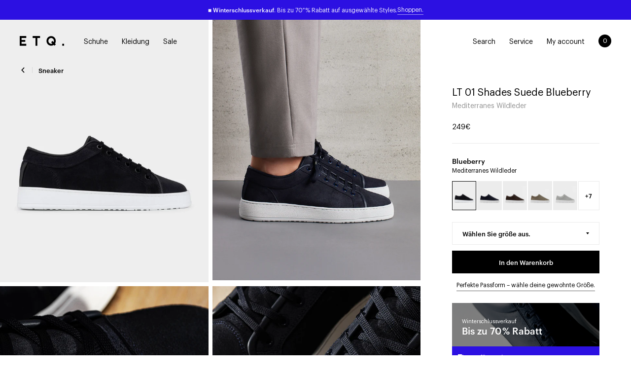

--- FILE ---
content_type: text/html; charset=utf-8
request_url: https://www.etq-amsterdam.com/de/products/lt-01-shades-suede-blueberry
body_size: 110089
content:


<!DOCTYPE html>
<html lang="de" data-currency-symbol="€"
      data-locale="de-NL">
<head>
    




<script src="/cdn/shopifycloud/consent-tracking-api/v0.1/consent-tracking-api.js"></script>

<script type="text/javascript">
  var Y=Object.defineProperty;var X=(m,g,p)=>g in m?Y(m,g,{enumerable:!0,configurable:!0,writable:!0,value:p}):m[g]=p;var n=(m,g,p)=>X(m,typeof g!="symbol"?g+"":g,p);(function(){"use strict";var m=" daum[ /]| deusu/| yadirectfetcher|(?:^|[^g])news(?!sapphire)|(?<! (?:channel/|google/))google(?!(app|/google| pixel))|(?<! cu)bots?(?:\\b|_)|(?<!(?:lib))http|(?<![hg]m)score|(?<!cam)scan|@[a-z][\\w-]+\\.|\\(\\)|\\.com\\b|\\btime/|\\||^<|^[\\w \\.\\-\\(?:\\):%]+(?:/v?\\d+(?:\\.\\d+)?(?:\\.\\d{1,10})*?)?(?:,|$)|^[^ ]{50,}$|^\\d+\\b|^\\w*search\\b|^\\w+/[\\w\\(\\)]*$|^active|^ad muncher|^amaya|^avsdevicesdk/|^biglotron|^bot|^bw/|^clamav[ /]|^client/|^cobweb/|^custom|^ddg[_-]android|^discourse|^dispatch/\\d|^downcast/|^duckduckgo|^email|^facebook|^getright/|^gozilla/|^hobbit|^hotzonu|^hwcdn/|^igetter/|^jeode/|^jetty/|^jigsaw|^microsoft bits|^movabletype|^mozilla/\\d\\.\\d\\s[\\w\\.-]+$|^mozilla/\\d\\.\\d\\s\\(compatible;?(?:\\s\\w+\\/\\d+\\.\\d+)?\\)$|^navermailapp|^netsurf|^offline|^openai/|^owler|^php|^postman|^python|^rank|^read|^reed|^rest|^rss|^snapchat|^space bison|^svn|^swcd |^taringa|^thumbor/|^track|^w3c|^webbandit/|^webcopier|^wget|^whatsapp|^wordpress|^xenu link sleuth|^yahoo|^yandex|^zdm/\\d|^zoom marketplace/|^$|analyzer|archive|ask jeeves/teoma|audit|bit\\.ly/|bluecoat drtr|browsex|burpcollaborator|capture|catch|check\\b|checker|chrome-lighthouse|chromeframe|classifier|cloudflare|convertify|crawl|cypress/|dareboost|datanyze|dejaclick|detect|dmbrowser|download|evc-batch/|exaleadcloudview|feed|firephp|functionize|gomezagent|grab|headless|httrack|hubspot marketing grader|hydra|ibisbrowser|infrawatch|insight|inspect|iplabel|ips-agent|java(?!;)|library|linkcheck|mail\\.ru/|manager|measure|neustar wpm|node|nutch|offbyone|onetrust|optimize|pageburst|pagespeed|parser|perl|phantomjs|pingdom|powermarks|preview|proxy|ptst[ /]\\d|retriever|rexx;|rigor|rss\\b|scrape|server|sogou|sparkler/|speedcurve|spider|splash|statuscake|supercleaner|synapse|synthetic|tools|torrent|transcoder|url|validator|virtuoso|wappalyzer|webglance|webkit2png|whatcms/|xtate/",g=/bot|crawl|http|lighthouse|scan|search|spider/i,p;function M(){if(p instanceof RegExp)return p;try{p=new RegExp(m,"i")}catch{p=g}return p}function O(c){return!!c&&M().test(c)}/*! js-cookie v3.0.5 | MIT */function _(c){for(var e=1;e<arguments.length;e++){var t=arguments[e];for(var i in t)c[i]=t[i]}return c}var U={read:function(c){return c[0]==='"'&&(c=c.slice(1,-1)),c.replace(/(%[\dA-F]{2})+/gi,decodeURIComponent)},write:function(c){return encodeURIComponent(c).replace(/%(2[346BF]|3[AC-F]|40|5[BDE]|60|7[BCD])/g,decodeURIComponent)}};function S(c,e){function t(r,s,a){if(!(typeof document>"u")){a=_({},e,a),typeof a.expires=="number"&&(a.expires=new Date(Date.now()+a.expires*864e5)),a.expires&&(a.expires=a.expires.toUTCString()),r=encodeURIComponent(r).replace(/%(2[346B]|5E|60|7C)/g,decodeURIComponent).replace(/[()]/g,escape);var o="";for(var h in a)a[h]&&(o+="; "+h,a[h]!==!0&&(o+="="+a[h].split(";")[0]));return document.cookie=r+"="+c.write(s,r)+o}}function i(r){if(!(typeof document>"u"||arguments.length&&!r)){for(var s=document.cookie?document.cookie.split("; "):[],a={},o=0;o<s.length;o++){var h=s[o].split("="),d=h.slice(1).join("=");try{var f=decodeURIComponent(h[0]);if(a[f]=c.read(d,f),r===f)break}catch{}}return r?a[r]:a}}return Object.create({set:t,get:i,remove:function(r,s){t(r,"",_({},s,{expires:-1}))},withAttributes:function(r){return S(this.converter,_({},this.attributes,r))},withConverter:function(r){return S(_({},this.converter,r),this.attributes)}},{attributes:{value:Object.freeze(e)},converter:{value:Object.freeze(c)}})}var R=S(U,{path:"/"});const F=c=>{const e=window.innerWidth<768||window.outerWidth<768?"mobile":"desktop";return c===e},L=(c,e)=>{const t=!!e,i=String(c)==="true";return t===i},I="shg_geo_data";function B(c,e){const t=c-e;return Math.floor(t/(1e3*60*60*24))}function N(){if(new URLSearchParams(window.location.search).get("shg_geo_cache")==="false")return null;let e=null;try{const t=localStorage.getItem(I);if(t){const i=JSON.parse(t),r=Date.now();i.timestamp&&B(r,i.timestamp)<=7?e=i:localStorage.removeItem(I)}}catch(t){return console.error("Error reading geo data from cache:",t),localStorage.removeItem(I),null}return e}function q(c){let e=null;if(!c)return console.warn("Geo location API URL not configured."),e;try{const t=new XMLHttpRequest;t.open("GET",c,!1),t.send(null),t.status===200?(e=JSON.parse(t.responseText),e?(e.timestamp=Date.now(),localStorage.setItem(I,JSON.stringify(e))):(console.error("Geo API response parsed to null or undefined."),e=null)):console.error(`Geo API request failed with status: ${t.status}`)}catch(t){console.error("Error fetching geo data from API:",t)}return e}function Q(c){let e=null;try{const t=N();t?(e=t,console.debug("Loaded geo data from cache:",e)):(e=q(c),console.debug("Fetched geo data from API:",e))}catch(t){console.error("Error initializing geo data:",t),e=null}return e}const j=(c,e)=>{const{type:t,country_code:i,toponym_name:r,parent_name:s}=c||{},{country:a,region:o,city:h}=e||{};if(!t||!i||!e)return!1;switch(t){case"country":return a===i;case"region":return o===r&&a===i;case"city":return h===r&&o===s&&a===i;default:return console.debug("Unknown location type:",t),!1}},x=c=>typeof c!="string"?!1:document.referrer.toLowerCase().includes(c.toLowerCase()),$=c=>typeof c!="string"?!1:window.location.href.toLowerCase().includes(c.toLowerCase()),G=(c,e,t)=>{if(!e)return!1;const{expectedTimeInMillseconds:i,withinOrAfter:r}=c||{};if(typeof i!="number"||!r)return!1;const s=e.first_visit_timestamp;return r==="within"?s+i>t:s+i<t},K=(c,e,t)=>e?t-e.first_visit_timestamp<18e5===c:c===!0;function H(c,e){return c===e}const y=class y{constructor(e){n(this,"visitorDetails",null);n(this,"currentTime");n(this,"geoLocationApi");n(this,"customerId");n(this,"isB2B");n(this,"internalGeoData");n(this,"isGeoDataInitialized",!1);n(this,"checkers",{device:e=>F(e),logged_in:(e,t)=>L(e,this.customerId),new_visitor:(e,t)=>K(e,t.visitorDetails,t.currentTime),returning_visitor:(e,t)=>G(e,t.visitorDetails,t.currentTime),url_contains:e=>$(e),referrer_contains:e=>x(e),location:(e,t)=>j(e,t.geoData),b2b:e=>H(e,this.isB2B)});this.geoLocationApi=e.geoLocationApi,this.customerId=e.customerId,this.isB2B=e.isB2B,this.currentTime=Date.now(),this.initializeVisitorDetails()}initializeVisitorDetails(){var e;try{const t=localStorage.getItem(y.VISITOR_DETAILS_KEY);t&&(this.visitorDetails=JSON.parse(t),typeof((e=this.visitorDetails)==null?void 0:e.first_visit_timestamp)!="number"&&(console.warn("Invalid visitor details found in storage, resetting."),this.visitorDetails=null)),this.visitorDetails===null?(console.debug("Initializing new visitor details."),this.visitorDetails={first_visit_timestamp:this.currentTime},localStorage.setItem(y.VISITOR_DETAILS_KEY,JSON.stringify(this.visitorDetails))):console.debug("Loaded visitor details from storage:",this.visitorDetails)}catch(t){console.error("Error initializing visitor details:",t),localStorage.removeItem(y.VISITOR_DETAILS_KEY),this.visitorDetails={first_visit_timestamp:this.currentTime},localStorage.setItem(y.VISITOR_DETAILS_KEY,JSON.stringify(this.visitorDetails))}}check(e){const t=this.checkers[e.audience_type];if(!t)return console.warn(`Unknown audience type: ${e.audience_type}`),!1;e.audience_type==="location"&&(e.value=this.snakeCaseKeys(e.value),this.isGeoDataInitialized||(console.debug("Location check required, initializing geoData..."),this.internalGeoData=Q(this.geoLocationApi),this.isGeoDataInitialized=!0,console.debug("GeoData initialization result:",this.internalGeoData)));const i={geoData:this.internalGeoData===void 0?null:this.internalGeoData,visitorDetails:this.visitorDetails,currentTime:this.currentTime};try{const r=!!t(e.value,i);return console.debug("Audience check result:",{audience:e,internalContext:i,matched:r}),e.condition==="is_not"?!r:r}catch(r){return console.error("Error during audience check:",{audience:e,internalContext:i,error:r}),!1}}snakeCaseKeys(e){if(typeof e!="object")return e;const t={};for(const[i,r]of Object.entries(e)){const s=i.replace(/[A-Z]/g,a=>`_${a.toLowerCase()}`);t[s]=r}return t}};n(y,"VISITOR_DETAILS_KEY","_shg_ab_visitor_details");let k=y;class J{constructor(e,t){n(this,"buyItNowHandlerAttached",!1);n(this,"currentPricingVariantId",null);n(this,"storefrontAccessToken");n(this,"shopDomain");n(this,"trackDispatchedSelection",(e,t)=>{const i=e&&e.isFirstAssignment===!1?"cache":t.distribution_method,r={shop_id:t.shop_id,optimization_id:e==null?void 0:e.optimization.id,variant_id:e==null?void 0:e.selectedVariant.id,details:{optimization_ids:t.optimization_ids,distribution_method:i,selection_details:t.selection_details,cache:t.cache,context:t.context,optimization_matches:t.optimization_matches}};this.trackingService.trackDispatch("dispatched",r)});this.trackingService=e,this.storefrontAccessToken=(t==null?void 0:t.storefrontAccessToken)??null,this.shopDomain=(t==null?void 0:t.shopDomain)??null,this.currentPricingVariantId=(t==null?void 0:t.currentPricingVariantId)??null,typeof document<"u"&&document.readyState==="loading"?document.addEventListener("DOMContentLoaded",()=>{this.attachPriceTestBuyItNowHandler()}):setTimeout(()=>{this.attachPriceTestBuyItNowHandler()},100)}async createCartAndGetCheckoutUrl(e,t,i){var o,h,d,f,C;if(!this.storefrontAccessToken||!this.shopDomain)return null;const r=`
      mutation cartCreate($input: CartInput!) {
        cartCreate(input: $input) {
          cart {
            id
            checkoutUrl
          }
          userErrors {
            field
            message
          }
        }
      }
    `,s=i?[{key:"shogun_variant_id",value:i}]:[],a={input:{lines:[{merchandiseId:`gid://shopify/ProductVariant/${e}`,quantity:t}],attributes:s}};try{const P=JSON.stringify({query:r,variables:a}),z=`https://${this.shopDomain}/api/2025-10/graphql.json`;console.debug("shogun: cartCreate request URL:",z),console.debug("shogun: cartCreate request body:",P);const b=await(await fetch(z,{method:"POST",headers:{"Content-Type":"application/json","X-Shopify-Storefront-Access-Token":this.storefrontAccessToken},body:P})).json();return console.debug("shogun: cartCreate full response:",JSON.stringify(b,null,2)),(d=(h=(o=b.data)==null?void 0:o.cartCreate)==null?void 0:h.cart)!=null&&d.checkoutUrl?(console.debug("shogun: cartCreate successful, checkoutUrl:",b.data.cartCreate.cart.checkoutUrl),b.data.cartCreate.cart.checkoutUrl):(console.error("shogun: cartCreate failed:",((C=(f=b.data)==null?void 0:f.cartCreate)==null?void 0:C.userErrors)||b.errors),null)}catch(P){return console.error("shogun: cartCreate error:",P),null}}async addToCartAndCheckout(e,t,i){const r={items:[{id:e,quantity:t}]};i&&(r.attributes={shogun_variant_id:i});try{const s=await fetch("/cart/add.js",{method:"POST",headers:{"Content-Type":"application/json"},body:JSON.stringify(r)});s.ok?(console.debug("shogun: added to cart, redirecting to checkout"),window.location.href="/checkout"):console.error("shogun: cart add failed:",await s.text())}catch(s){console.error("shogun: cart add error:",s)}}attachPriceTestBuyItNowHandler(){if(this.buyItNowHandlerAttached)return;this.buyItNowHandlerAttached=!0;const e=async i=>{const r=new FormData(i);let s=r.get("id")||r.get("variant_id");if(console.debug("shogun: buy-it-now form data:",Object.fromEntries(r.entries())),console.debug("shogun: raw variantId from form:",s),!s){console.debug("shogun: no variant ID found for buy-it-now");return}if(s.includes("gid://")){const h=s.match(/\/(\d+)$/);h&&(s=h[1],console.debug("shogun: extracted numeric ID from GID:",s))}const a=parseInt(r.get("quantity")||"1",10)||1,o=this.currentPricingVariantId;if(console.debug("shogun: buy-it-now details:",{variantId:s,quantity:a,pricingVariantId:o,storefrontAccessToken:this.storefrontAccessToken?"***":null,shopDomain:this.shopDomain}),this.storefrontAccessToken&&this.shopDomain){console.debug("shogun: attempting cartCreate with merchandiseId:",`gid://shopify/ProductVariant/${s}`);const h=await this.createCartAndGetCheckoutUrl(s,a,o);if(h){console.debug("shogun: redirecting to cartCreate checkoutUrl (original cart preserved)"),window.location.href=h;return}}console.debug("shogun: falling back to cart add with pricing variant"),await this.addToCartAndCheckout(s,a,o)};typeof document<"u"&&(()=>{document.addEventListener("click",i=>{const r=i.target;if(!r)return;const s=r.closest('[data-ab-price-test-payment-button="true"]');if(!s||!r.closest('shopify-buy-it-now-button, shopify-accelerated-checkout, [data-shopify="payment-button"]'))return;const o=s.closest("form");o&&(i.preventDefault(),i.stopPropagation(),i.stopImmediatePropagation(),e(o))},{capture:!0})})()}extractViewParamFromFullTemplateKey(e){const t=e.split("/").pop().split(".");return t.slice(1,t.length-1).join(".")}async handleRedirect(e){const t=new URL(window.location.href),i=new URL(window.location.href);if(e.optimization.scope==="theme")i.searchParams.set("preview_theme_id",e.selectedVariant.config.theme_id);else if(e.optimization.scope==="url_redirect")i.pathname=e.languageRootUrl!=="/"?e.languageRootUrl+e.selectedVariant.config.path:e.selectedVariant.config.path;else{const r=this.extractViewParamFromFullTemplateKey(e.selectedVariant.config.full_template_key);i.searchParams.set("view",r)}t.toString()===i.toString()?this.hideViewParam():this.redirectWithoutCache(i)}hideViewParam(){const e=new URL(window.location.href);e.searchParams.delete("view"),window.history.replaceState({},"",e.toString())}dispatch(e,t,i){let r=null;if(e[0].optimization.scope=="price"){const s=e[0];if(r=s,this.currentPricingVariantId=t||s.selectedVariant.id,this.attachPriceTestBuyItNowHandler(),t)console.debug("shogun: price variant already assigned, returning");else{const a=s.selectedVariant.id;console.debug("shogun: assigning price variant");const o=JSON.stringify({attributes:{shogun_variant_id:a}}),h=new XMLHttpRequest;h.open("POST","/cart/update.js",!0),h.setRequestHeader("Content-Type","application/json"),h.onreadystatechange=()=>{if(h.readyState==4&&h.status==200){console.debug("shogun: reloading to reflect cart pricing");const d=new URL(window.location.href);this.redirectWithoutCache(d)}},h.send(o)}}else{const s=e.find(o=>o.matchingVariant.id!==o.selectedVariant.id);if(console.debug("redirectingSelection",s),s&&(s.optimization.scope!=="url_redirect"||s.isFirstAssignment===!0||s.optimization.config.permanent_redirect===!0))return this.trackDispatchedSelection(s,i),this.handleRedirect(s);const a=new Set(e.map(o=>o.optimization.scope));(a.has("template")||a.has("page"))&&this.hideViewParam(),r=e.find(o=>o.current())||s||null}e.length>0&&!r&&(r=e[0]),(r||e.length>0)&&this.trackDispatchedSelection(r,i),e.filter(s=>s.current()).forEach(s=>{this.trackingService.trackVariantImpression(s.selectedVariant,s.optimization.type)})}redirectWithoutCache(e){typeof e=="string"&&(e=new URL(e)),e.searchParams.delete("cache"),document.referrer!=""&&sessionStorage.setItem(E,document.referrer),console.debug("shogun: redirecting to ",e),window.location.replace(e)}}class v{constructor(e){n(this,"optimization");n(this,"matchingVariant");n(this,"selectedVariant");n(this,"isFirstAssignment");n(this,"languageRootUrl");this.optimization=e.optimization,this.matchingVariant=e.matchingVariant,this.selectedVariant=e.selectedVariant,this.isFirstAssignment=e.isFirstAssignment,this.languageRootUrl=e.languageRootUrl}current(){return this.matchingVariant.id===this.selectedVariant.id}}const w=class w{constructor(){n(this,"ran",!1)}removePreviewBarIframe(){console.debug("Setting up preview bar iframe removal");const e=()=>{w.PREVIEW_BAR_IFRAME_IDS.forEach(t=>{const i=document.getElementById(t);i&&(console.debug(`Removing preview bar iframe with id: ${t}`),i.remove())})};e(),document.addEventListener("DOMContentLoaded",()=>{console.debug("DOM loaded, setting up mutation observer for preview bar");const t=new MutationObserver(i=>{i.forEach(r=>{r.addedNodes.forEach(s=>{if(s.nodeType===Node.ELEMENT_NODE){const a=s;w.PREVIEW_BAR_IFRAME_IDS.includes(a.id)&&(console.debug(`Detected and removing preview bar iframe with id: ${a.id} via observer`),a.remove())}})})});if(document.body)t.observe(document.body,{childList:!0,subtree:!0});else{const i=new MutationObserver(()=>{document.body&&(t.observe(document.body,{childList:!0,subtree:!0}),e(),i.disconnect())});i.observe(document.documentElement,{childList:!0})}e()})}run(){this.ran||(this.removePreviewBarIframe(),this.ran=!0)}};n(w,"PREVIEW_BAR_IFRAME_IDS",["preview-bar-iframe","PBarNextFrameWrapper"]);let T=w;const D="_shg_analytics_queue";class W{enqueue(e){const t={...e,id:crypto.randomUUID(),attempts:0,createdAt:Date.now()},i=this.readQueue();return i[t.category].push(t),this.writeQueue(i),t}all(){const e=this.readQueue();return[...e.shogun_load,...e.dispatcher].sort((t,i)=>t.createdAt-i.createdAt)}update(e){const t=this.readQueue(),i=t[e.category],r=i.findIndex(s=>s.id===e.id);r!==-1&&(i[r]=e,this.writeQueue(t))}remove(e){const t=this.readQueue(),i=t[e.category],r=i.findIndex(s=>s.id===e.id);r!==-1&&(i.splice(r,1),this.writeQueue(t))}findLatest(e){const i=this.readQueue()[e];if(i.length!==0)return i[i.length-1]}readQueue(){const e=localStorage.getItem(D);if(!e)return this.emptyQueue();try{const t=JSON.parse(e);return t.shogun_load||(t.shogun_load=[]),t.dispatcher||(t.dispatcher=[]),t}catch(t){return console.error("shogun: failed to parse analytics queue storage, resetting",t),localStorage.removeItem(D),this.emptyQueue()}}writeQueue(e){try{localStorage.setItem(D,JSON.stringify(e))}catch(t){console.error("shogun: failed to save analytics queue",t)}}emptyQueue(){return{shogun_load:[],dispatcher:[]}}}const u=class u{constructor(e,t,i,r,s,a){n(this,"publishable",!1);n(this,"allowed",null);n(this,"eventQueue",new W);n(this,"processingQueue",!1);n(this,"pendingProcess",!1);n(this,"processTimer",null);n(this,"trackVariantImpression",(e,t)=>{const i={page_type:this.pageType,page_id:this.pageId,app_type:t=="ab_test"?"ab_testing":"personalization",original_referrer:this.originalReferrer};i.optimization_id=e.optimization_id,i.variant_id=e.id,console.debug(`Tracking variant impression: optimization=${e.optimization_id}, variant=${e.id}`),this.enqueueShogunLoadEvent(i)});n(this,"trackPage",()=>{const e={page_type:this.pageType,page_id:this.pageId,app_type:"ab_testing"};this.enqueueShogunLoadEvent(e)});n(this,"trackDispatch",(e,t)=>{this.enqueueEvent({category:"dispatcher",event:e,data:t})});n(this,"enqueueEvent",e=>{console.debug("shogun: enqueueing tracking event",{category:e.category,event:"event"in e?e.event:void 0}),e.category==="shogun_load"&&(!this.publishable||this.allowed!==!0)&&console.debug("shogun: not ready, enqueueing shogun:load event");try{this.eventQueue.enqueue(e),this.scheduleProcessQueue()}catch(t){console.error("shogun: failed to enqueue analytics event",t)}});n(this,"enqueueShogunLoadEvent",e=>{this.enqueueEvent({category:"shogun_load",data:e})});n(this,"waitForPublishable",()=>{var i,r;let e=0;const t=()=>{var s,a;if(typeof((a=(s=window.Shopify)==null?void 0:s.analytics)==null?void 0:a.publish)>"u")if(e<=u.retryAttemptsLimit){setTimeout(t,u.retryIntervalInMs);return}else{console.warn("shogun:ts: Shopify analytics unavailable after 30s"),this.handleError("Error initializing TrackingService: Shopify analytics not available after 30s");return}console.debug("shogun:ts: publishable"),this.publishable=!0,this.scheduleProcessQueue()};(r=(i=window.Shopify)==null?void 0:i.analytics)!=null&&r.publish?(console.debug("shogun:ts: publishable"),this.publishable=!0):(console.debug("shogun:ts: analytics api not available yet, waiting..."),t())});n(this,"waitForConsent",()=>{var i,r;let e=0;const t=()=>{if(typeof window.Shopify>"u"&&e<=u.retryAttemptsLimit){setTimeout(t,u.retryIntervalInMs);return}window.Shopify.loadFeatures([{name:"consent-tracking-api",version:"0.1"}],s=>{var a;if(s&&s.length>0){let o=[];s.forEach(h=>{console.error(h),o.push(h.message)}),this.handleError(`Error initializing TrackingService: ${o.join(", ")}`)}else console.debug("shogun:ts: consent available"),this.handleConsentChange(((a=window.Shopify.customerPrivacy)==null?void 0:a.analyticsProcessingAllowed())??!1)})};(r=(i=window.Shopify)==null?void 0:i.customerPrivacy)!=null&&r.analyticsProcessingAllowed?(console.debug("shogun:ts: consent available"),this.allowed=window.Shopify.customerPrivacy.analyticsProcessingAllowed()):(console.debug("shogun:ts: privacy api not available yet, waiting..."),t())});n(this,"handleConsentChange",e=>{this.allowed=e,console.debug("shogun: analytics consent updated to: ",this.allowed),this.scheduleProcessQueue()});n(this,"scheduleProcessQueue",()=>{if(this.processingQueue){this.pendingProcess=!0;return}this.processingQueue=!0;try{this.processQueue()}catch(e){console.error("shogun: error processing analytics queue",e)}finally{this.processingQueue=!1,this.pendingProcess&&(this.pendingProcess=!1,this.scheduleProcessQueue())}});n(this,"scheduleProcessQueueAfter",e=>{this.processTimer||(this.processTimer=setTimeout(()=>{this.processTimer=null,this.scheduleProcessQueue()},e))});n(this,"handleError",e=>{let t,i;const r=this.eventQueue.findLatest("shogun_load");r&&(t=r.data.optimization_id,i=r.data.variant_id),this.trackDispatchFallback("errored",{shop_id:this.shopId,dispatcher_session_id:this.dispatcherSessionId,optimization_id:t,variant_id:i,details:{error:e}})});n(this,"dispatcherFallbackReady",e=>e.category!=="dispatcher"?!1:Date.now()-e.createdAt>=u.dispatchFallbackDelayInMs);n(this,"trackDispatchFallback",(e,t)=>{console.debug(`shogun: sending dispatch:${e} via fallback`),t.name=e,fetch(`${this.analyticsUrl}/dispatcher/${e}`,{method:"POST",headers:{"Content-Type":"application/json"},body:JSON.stringify(t),keepalive:!0})});n(this,"prepareFallbackPayload",e=>{const t=this.clonePayload(e);return t.shop_id=t.shop_id||this.shopId,t.dispatcher_session_id=this.dispatcherSessionId,t.details||(t.details={}),t});n(this,"clonePayload",e=>{try{return JSON.parse(JSON.stringify(e))}catch{return e}});this.shopId=e,this.pageType=t,this.pageId=i,this.originalReferrer=r,this.analyticsUrl=s,this.dispatcherSessionId=a,this.waitForPublishable(),this.waitForConsent(),document.addEventListener("visitorConsentCollected",o=>{this.handleConsentChange(o.detail.analyticsAllowed)}),this.scheduleProcessQueue()}processQueue(){console.debug("shogun: processing queue");const e=this.eventQueue.all();let t=!1;for(const i of e){if(this.shouldDropEvent(i)){this.eventQueue.remove(i);continue}if(this.isWithinBackoffWindow(i)){t=!0;continue}if(!this.isEventReady(i)){t=!0;continue}let r="success";try{r=this.deliverEvent(i)}catch(s){console.error("shogun: error delivering analytics event",s),r="retry"}r==="success"||r==="drop"?this.eventQueue.remove(i):(i.attempts+=1,i.lastAttemptedAt=Date.now(),this.eventQueue.update(i),t=!0)}t&&this.scheduleProcessQueueAfter(u.queueRetryDelayInMs)}shouldDropEvent(e){return Date.now()-e.createdAt>u.maxQueueAgeInMs||e.attempts>=u.maxQueueAttempts||e.category==="dispatcher"&&!e.event}isWithinBackoffWindow(e){if(!e.lastAttemptedAt)return!1;const t=u.queueRetryDelayInMs*Math.pow(2,Math.min(e.attempts,u.maxQueueAttempts));return Date.now()-e.lastAttemptedAt<t}isEventReady(e){return e.category==="shogun_load"?this.publishable&&this.allowed===!0:e.category==="dispatcher"?this.allowed===!0&&this.publishable?!0:this.dispatcherFallbackReady(e):!1}deliverEvent(e){return e.category==="shogun_load"?this.deliverShogunLoad(e):this.deliverDispatch(e)}deliverShogunLoad(e){const t=e.data;try{if(console.debug("Firing shogun:load event",t),!window.Shopify.analytics.publish)throw new Error("Shopify analytics publish is not available");return window.Shopify.analytics.publish("shogun:load",t),"success"}catch(i){return console.error("Error publishing shogun:load event:",i),"retry"}}deliverDispatch(e){if(e.category!=="dispatcher"||!e.event)return"drop";if(this.allowed===!0&&this.publishable){const i=`shogun:dispatcher:${e.event}`;try{if(console.debug(`Firing ${i} event`,e.data),!window.Shopify.analytics.publish)throw new Error("Shopify analytics publish is not available");return window.Shopify.analytics.publish(i,e.data),"success"}catch(r){console.error(`Error publishing ${i} event:`,r);const s=this.prepareFallbackPayload(e.data);return s.details||(s.details={}),s.details.error=`Error publishing ${i} event: ${r.message}`,this.trackDispatchFallback(e.event,s),"success"}}if(!this.dispatcherFallbackReady(e))return"retry";const t=this.prepareFallbackPayload(e.data);return this.trackDispatchFallback(e.event,t),"success"}};n(u,"retryIntervalInMs",250),n(u,"retryAttemptsLimit",3e4/u.retryIntervalInMs),n(u,"queueRetryDelayInMs",1e3),n(u,"maxQueueAttempts",5),n(u,"maxQueueAgeInMs",24*60*60*1e3),n(u,"dispatchFallbackDelayInMs",30*1e3);let A=u;const E="_shg_referrer",l=class l{constructor(e){n(this,"shopId");n(this,"optimizations");n(this,"currentThemeId");n(this,"pageId");n(this,"pageType");n(this,"currentPartialTemplateKey");n(this,"distributionMethod");n(this,"cachedOptimizations");n(this,"audienceChecker");n(this,"personalizations");n(this,"abTests");n(this,"dispatcher");n(this,"trackingService");n(this,"currentPath");n(this,"themeTestHandler");n(this,"currentPricingVariantId");n(this,"languageRootUrl");n(this,"dispatcherSessionId");n(this,"originalReferrer");n(this,"inAudience",e=>this.audienceChecker.check(e));if(this.originalReferrer=sessionStorage.getItem(E),this.originalReferrer){sessionStorage.removeItem(E),console.debug("shogun: retaining original referrer: ",this.originalReferrer);try{Object.defineProperty(document,"referrer",{get:()=>this.originalReferrer})}catch(a){console.debug("shogun: failed to set original referrer via `Object.defineProperty`"),console.error(a);try{window.document.__defineGetter__("referrer",()=>this.originalReferrer)}catch(o){console.debug("shogun: failed to set original referrer via `__defineGetter__`"),console.error(o)}}}this.shopId=e.shopId,this.currentThemeId=e.currentThemeId,this.currentPricingVariantId=e.currentPricingVariantId;const t=e.optimizations||[];e.defaultThemeId!==this.currentThemeId?this.optimizations=t.filter(a=>a.scope==="price"||a.variants.some(o=>o.config.theme_id===this.currentThemeId)):this.optimizations=t,this.personalizations=this.optimizations.filter(a=>a.type==="personalization"),this.abTests=this.optimizations.filter(a=>a.type==="ab_test"),this.distributionMethod=e.distributionMethod||l.DEFAULT_DISTRIBUTION_METHOD,this.pageId=e.pageId,this.pageType=e.pageType,this.languageRootUrl=e.languageRootUrl;const i=this.pageType==="metaobject"?"templates/metaobject/":"templates/",r=[e.templateName,e.templateSuffix].filter(Boolean).join(".");this.currentPartialTemplateKey=i+r,this.currentPath=window.location.pathname,this.cachedOptimizations=JSON.parse(localStorage.getItem(l.OPTIMIZATIONS_CACHE_KEY)||"{}"),this.audienceChecker=new k(e),e.sessionIdOverride?this.dispatcherSessionId=e.sessionIdOverride:(this.dispatcherSessionId=R.get(l.DISPATCHER_SESSION_COOKIE)||crypto.randomUUID(),R.set(l.DISPATCHER_SESSION_COOKIE,this.dispatcherSessionId,{path:"/",expires:1/48})),this.trackingService=new A(this.shopId,this.pageType,this.pageId,this.originalReferrer,e.analyticsUrl,this.dispatcherSessionId);const s=new T;this.themeTestHandler=s,this.dispatcher=new J(this.trackingService,{storefrontAccessToken:e.storefrontAccessToken,shopDomain:e.shopDomain,currentPricingVariantId:e.currentPricingVariantId})}getOptimizationPriority(e){return{theme:1,template:2,page:3,url_redirect:4,price:5}[e.scope]}sortMatches(e){return[...e].sort((t,i)=>{const r=this.getOptimizationPriority(t.optimization),s=this.getOptimizationPriority(i.optimization);return r===s?0:r-s})}audienceMatchesCurrentVisitor(e){const t=e.audiences||[];return t.length===0?!0:e.audiences_condition==="any"?t.some(this.inAudience):t.every(this.inAudience)}configAudiencesMatch(e,t){const i=e.audiences||[],r=t.audiences||[];if(i.length!==r.length)return!1;const s=i.map(o=>JSON.stringify(o)),a=r.map(o=>JSON.stringify(o));return!(s.some(o=>!a.includes(o))||a.some(o=>!s.includes(o))||i.length>1&&e.audiences_condition!==t.audiences_condition)}getCachedVariant(e){const t=this.cachedOptimizations[e.id];if(t)return e.variants.find(i=>i.id===t)}setCachedVariant(e,t){this.cachedOptimizations[e.id]=t.id,console.debug("setCachedVariant",e.id,t.id),localStorage.setItem(l.OPTIMIZATIONS_CACHE_KEY,JSON.stringify(this.cachedOptimizations))}extractPartialTemplateKeyFromFullTemplateKey(e){if(!e)return;const t=e.split(".");return t.length<2?e:t.slice(0,-1).join(".")}matchesAnyAttributeOfCurrentPage(e,t){const i=this.checkTemplateMatch(t),r=this.checkThemeMatch(e,t),s=this.checkPageMatch(e),a=this.checkPathMatch(t),o=this.checkPriceMatch(e,t);return r||i&&s||a||o}getMatchingVariant(e,t=void 0){var s;const i=e.config,r=(s=t==null?void 0:t.selectedVariant)==null?void 0:s.config;for(const a of e.variants){if(!this.matchesAnyAttributeOfCurrentPage(e,a))continue;const o=e.type==="ab_test"?e.config:a.config;if(this.audienceMatchesCurrentVisitor(o)&&!(r&&!this.configAudiencesMatch(i,r)))return a}}getPersonalizationMatches(){const e=[];for(const t of this.personalizations){const i=this.getMatchingVariant(t);i&&e.push({optimization:t,matchingVariant:i})}return e}getPrioritizedNonDefaultPersonalizationSelection(){const e=this.getPersonalizationMatches();if(e.length===0)return;const t=this.sortMatches(e);for(const i of t){const s=i.optimization.variants.sort((a,o)=>a.position-o.position).find(a=>!a.config.original&&this.audienceMatchesCurrentVisitor(a.config));if(s)return new v({optimization:i.optimization,matchingVariant:i.matchingVariant,selectedVariant:s,isFirstAssignment:!0,languageRootUrl:this.languageRootUrl})}}getDefaultPersonalizationSelectionsForImpressionTracking(e){return this.getPersonalizationMatches().filter(r=>r.matchingVariant.config.original&&r.optimization.id!==(e==null?void 0:e.optimization.id)).map(r=>new v({optimization:r.optimization,matchingVariant:r.matchingVariant,selectedVariant:r.matchingVariant,isFirstAssignment:!0,languageRootUrl:this.languageRootUrl}))}getRandomVariantForOptimization(e){const t=`${this.dispatcherSessionId}-${e.id}`,r=this.hashWithDjb2(t)%l.DEFAULT_NUMBER_OF_BINS;let s=0;for(const a of e.variants)if(s+=l.DEFAULT_NUMBER_OF_BINS*(a.config.percentage||0)/100,r<s)return a;return e.variants[0]}hasAnyCachedVariants(){return this.abTests.some(e=>!!this.cachedOptimizations[e.id])}getGreedySelections(e){const t=e[Math.floor(Math.random()*e.length)],i=t.cachedVariant||this.getRandomVariantForOptimization(t.optimization);return[new v({optimization:t.optimization,matchingVariant:t.matchingVariant,selectedVariant:i,isFirstAssignment:!t.cachedVariant,languageRootUrl:this.languageRootUrl})]}userBin(){const e=this.dispatcherSessionId;return e?this.hashWithDjb2(e)%l.DEFAULT_NUMBER_OF_BINS:0}hashWithDjb2(e){let t=5381;for(let i=0;i<e.length;i++)t=(t<<5)-t+e.charCodeAt(i),t|=0;return Math.abs(t)}getVariantForUserBin(){const e=this.userBin(),t=this.abTests.flatMap(r=>r.variants);let i=0;for(const r of t)if(i+=l.DEFAULT_NUMBER_OF_BINS*(r.traffic_percentage||0)/100,e<i)return r;return null}getEvenSelections(e){const t=this.getVariantForUserBin();if(!t)return[];const i=e.find(r=>r.optimization.variants.some(s=>s.id===t.id));return i?[new v({optimization:i.optimization,matchingVariant:i.matchingVariant,selectedVariant:t,isFirstAssignment:!i.cachedVariant,languageRootUrl:this.languageRootUrl})]:[]}getAbTestMatches(e){const t=[];return this.abTests.forEach(i=>{const r=this.getMatchingVariant(i,e);if(r){const s=this.getCachedVariant(i);(r.config.original||s)&&t.push({optimization:i,matchingVariant:r,cachedVariant:s})}}),t}getAbTestSelections(e){const t=this.getAbTestMatches(e);if(t.length===0)return[];const i=t.find(r=>!!r.cachedVariant);if(!i&&this.hasAnyCachedVariants())return[];if(i)return[new v({optimization:i.optimization,matchingVariant:i.matchingVariant,selectedVariant:i.cachedVariant,isFirstAssignment:!1,languageRootUrl:this.languageRootUrl})];switch(this.distributionMethod){case"greedy":return this.getGreedySelections(t);case"even":return this.getEvenSelections(t);default:throw new Error(`Unknown distribution method: ${this.distributionMethod}`)}}isBot(){const e=navigator.userAgent,t=O(e);return console.debug("Bot testing with user agent:",e),t}handleThemeReview(){const t=new URLSearchParams(location.search).get("shgpvid"),i=sessionStorage.getItem("_shg_preview_variant_id");if(i&&(!t||i==t)){console.debug(`shogun: theme review in progress, viewing variant: ${i}`);const r=document.getElementById("shogun-price-test-preview");if(!r){console.debug("shogun: sidebar not found!!!");return}const s=r.content.cloneNode(!0);document.addEventListener("DOMContentLoaded",()=>{document.body.style.paddingLeft="32rem",document.body.prepend(s)});return}else if(t&&(!i||i!=t)){console.debug(`shogun: theme review in progress, setting variant: ${t}`),sessionStorage.setItem("_shg_preview_variant_id",t);const r=JSON.stringify({attributes:{shogun_variant_id:t}}),s=new XMLHttpRequest;s.open("POST","/cart/update.js",!0),s.setRequestHeader("Content-Type","application/json"),s.onreadystatechange=()=>{s.readyState==4&&s.status==200&&(console.debug("shogun: reloading to reflect cart pricing"),location=location)},s.send(r)}}run(){let e=null,t=this.distributionMethod,i=[];const r=(s,a={})=>{var h,d;const o=s&&s.isFirstAssignment===!1?"cache":t;return{shop_id:this.shopId,optimization_id:(h=s==null?void 0:s.optimization)==null?void 0:h.id,variant_id:(d=s==null?void 0:s.selectedVariant)==null?void 0:d.id,details:{optimization_ids:this.optimizations.map(f=>f.id),distribution_method:o,selection_details:i,...a}}};try{if(this.isBot()){console.debug("Bot traffic detected, optimizer disabled");return}this.handleThemeReview();const s=this.getPrioritizedNonDefaultPersonalizationSelection(),a=this.getAbTestSelections(s),o=[];s&&o.push(s),o.push(...a),o.push(...this.getDefaultPersonalizationSelectionsForImpressionTracking(s)),localStorage.getItem("_shg_is_merchant")||this.themeTestHandler.run(),e=o.find(d=>d.matchingVariant.id===d.selectedVariant.id)||null,e&&!e.isFirstAssignment&&(t="cache"),i=o.map(d=>({optimization_id:d.optimization.id,selected_variant_id:d.selectedVariant.id,matching_variant_id:d.matchingVariant.id}));const h={shop_id:this.shopId,optimization_ids:this.optimizations.map(d=>d.id),selection_details:i,distribution_method:t,cache:{...this.cachedOptimizations},context:{template_key:this.currentPartialTemplateKey,theme_id:this.currentThemeId,page_type:this.pageType,page_id:this.pageId},optimization_matches:this.buildOptimizationMatches(s)};if(a.forEach(d=>{this.setCachedVariant(d.optimization,d.selectedVariant)}),o.length===0){this.abTests.length>0&&(this.trackingService.trackPage(),this.trackingService.trackDispatch("skipped",r(e)));return}this.dispatcher.dispatch(o,this.currentPricingVariantId,h)}catch(s){this.trackingService.trackDispatch("errored",r(e,{error:s.message}))}}getCurrentPathWithoutLanguagePrefix(){return this.languageRootUrl==="/"||!this.currentPath.startsWith(this.languageRootUrl)?this.currentPath:this.currentPath.substring(this.languageRootUrl.length)||"/"}checkTemplateMatch(e){return this.extractPartialTemplateKeyFromFullTemplateKey(e.config.full_template_key)===this.currentPartialTemplateKey}checkThemeMatch(e,t){return e.scope==="theme"&&t.config.theme_id===this.currentThemeId}checkPageMatch(e){const{page_type:t,page_id:i}=e.config,r=!t||t===this.pageType,s=!i||i===this.pageId;return e.scope!=="url_redirect"&&r&&s}checkPathMatch(e){const t=e.config.path;if(!t)return!1;const i=this.getCurrentPathWithoutLanguagePrefix();return decodeURIComponent(t)===decodeURIComponent(i)}checkPriceMatch(e,t){return e.scope!=="price"?!1:!this.currentPricingVariantId||this.currentPricingVariantId===t.id}getDetailedMatchingInfo(e,t,i){const{page_type:r,page_id:s}=e.config,a=!r||r===this.pageType,o=!s||s===this.pageId,h=e.type==="ab_test"?e.config:t.config,d=i?this.configAudiencesMatch(e.config,i.selectedVariant.config):!1;return{matches_template:this.checkTemplateMatch(t),matches_theme:this.checkThemeMatch(e,t),matches_page_type:a,matches_page_id:o,matches_page:this.checkPageMatch(e),matches_path:this.checkPathMatch(t),matches_price:this.checkPriceMatch(e,t),matches_audience:this.audienceMatchesCurrentVisitor(h),matches_personalization_config:d}}buildOptimizationMatches(e){const t={};for(const i of this.optimizations)if(t[i.id]={},i.variants&&Array.isArray(i.variants))for(const r of i.variants)t[i.id][r.id]=this.getDetailedMatchingInfo(i,r,e);return t}};n(l,"DEFAULT_NUMBER_OF_BINS",1e4),n(l,"DEFAULT_DISTRIBUTION_METHOD","greedy"),n(l,"OPTIMIZATIONS_CACHE_KEY","_shg_ab_optimizations_cache"),n(l,"DISPATCHER_SESSION_COOKIE","_shg_dispatcher_session");let V=l;window.ShogunOptimizer=V})();

</script><script type="text/javascript">
  ;(function() {
    if (typeof ShogunOptimizer === 'undefined') {
      console.error("ShogunOptimizer is not defined. Please ensure the optimizer script is properly loaded.");
      return;
    }

    const designMode = false;
    if (designMode) {
      console.debug("Design mode is enabled, skipping optimizer initialization");
      return;
    }

    // If the referrer url is the Shopify admin url, then set a local storage shg_is_merchant flag to true
    // This is used to remove the preview bar from the page for shoppers
    const referrer = document.referrer
    if (!localStorage.getItem('_shg_is_merchant') && ((referrer.includes('admin.shopify.com') || referrer.includes('shogun')))) {
      console.debug('Setting shg_is_merchant to true')
      localStorage.setItem('_shg_is_merchant', 'true')
    }

    const urlParams = new URLSearchParams(window.location.search);
    const optimizationDisabled = urlParams.get('shg') === "false" || window.location.hostname.includes('shopifypreview');

    if (optimizationDisabled) {
      console.debug("Optimization is disabled, skipping optimizer initialization");
      return;
    }

    const shopMetafieldConfig = {"default_theme_id":176956768637,"method":"greedy","optimizations":[],"expires_at":1768971902000,"env":"production"} || {};
    const optimizationsData = shopMetafieldConfig.expires_at > Date.now() ? (shopMetafieldConfig.optimizations || []) : [];

    const optimizerConfig = {
      shopId: "cfc571d1-2969-4232-88db-f15e32d5dc1a",
      optimizations: optimizationsData,
      distributionMethod: urlParams.get('shgMethod') || shopMetafieldConfig.method,
      defaultThemeId: String(shopMetafieldConfig.default_theme_id),
      currentThemeId: "176956768637",
      pageId: "6569286500537",
      pageType: "product",
      templateName: "product",
      templateSuffix: "",
      customerId: "",
      isB2B: false,
      sessionIdOverride: urlParams.get('shgSessionId'),
      geoLocationApi: "https://ipinfo.io/json?token=f2ae3a557d807b",
      currentPricingVariantId: null,
      languageRootUrl: "/de",
      analyticsUrl: "https://shogun-abc-production.global.ssl.fastly.net",
      storefrontAccessToken: null,
      shopDomain: ""
    };

    console.debug("Initializing ShogunOptimizer with config:", optimizerConfig);
    const optimizer = new ShogunOptimizer(optimizerConfig);
    optimizer.run();
  })();
</script>



 <script>/* start spd config */window._spt_customer_delay_keywords=["/checkouts","/tiktok-track.js","/hotjar-","/smile-","/adoric.js"];window._spt_advdlkws=["/gtag/js","gtag(","onsite","/onsite/"];/* end spd config */</script>

  <!-- AMP Edits - Disable Upsell Cart On This Theme - Start -->
  <script>
    window.AMP_FLAGS = {
      cartDisabled: true
    };
  </script>
  <!-- AMP Edits - Disable Upsell Cart On This Theme - End -->
  
	<script id="pandectes-rules">   /* PANDECTES-GDPR: DO NOT MODIFY AUTO GENERATED CODE OF THIS SCRIPT */      window.PandectesSettings = {"store":{"id":50590449849,"plan":"plus","theme":"Live - page 2.0","primaryLocale":"en","adminMode":false,"headless":false,"storefrontRootDomain":"","checkoutRootDomain":"","storefrontAccessToken":""},"tsPublished":1735288002,"declaration":{"showPurpose":false,"showProvider":false,"declIntroText":"We use cookies to optimize website functionality, analyze the performance, and provide personalized experience to you. Some cookies are essential to make the website operate and function correctly. Those cookies cannot be disabled. In this window you can manage your preference of cookies.","showDateGenerated":true},"language":{"languageMode":"Multilingual","fallbackLanguage":"en","languageDetection":"locale","languagesSupported":["nl","de"]},"texts":{"managed":{"headerText":{"de":"Wir respektieren deine Privatsphäre","en":"We respect your privacy","nl":"Wij respecteren uw privacy"},"consentText":{"de":"<div class=\"cc-header\">Cookie policy</div> <div class=\"cc-content\"><p>Für dieses VIP-Erlebnis verwenden wir Cookies und ähnliche Techniken. Weitere Informationen? Überprüfe unsere Datenschutzseite.</p></div>","en":"<div class=\"cc-header\">Cookie policy</div>\n<div class=\"cc-content\"><p>For the full VIP experience we use cookies and similar techniques. More info? Check the privacy page.</p></div>","nl":"<div class=\"cc-header\">Cookie policy</div> <div class=\"cc-content\"><p>Voor de volledige VIP ervaring gebruiken we cookies en soortgelijke technieken. Meer info? Check de privacy pagina.</p></div>"},"dismissButtonText":{"de":"Okay","en":"Ok","nl":"Ok"},"linkText":{"de":"Mehr erfahren","en":"Learn more","nl":"Meer weten"},"imprintText":{"de":"Impressum","en":"Imprint","nl":"Afdruk"},"preferencesButtonText":{"de":"Einstellungen","en":"Settings","nl":"Instellingen"},"allowButtonText":{"de":"Akzeptieren und weitergehen","en":"Accept and continue","nl":"Accepteren en doorgaan"},"denyButtonText":{"de":"Ablehnen","en":"Decline","nl":"Afwijzen"},"leaveSiteButtonText":{"de":"Diese Seite verlassen","en":"Leave this site","nl":"Verlaat deze site"},"cookiePolicyText":{"de":"Cookie-Richtlinie","en":"Cookie policy","nl":"Cookiebeleid"},"preferencesPopupTitleText":{"de":"Cookie-Einstellungen","en":"Cookie settings","nl":"Cookie instellingen"},"preferencesPopupIntroText":{"de":"Diese Website verwendet Cookies, die für den technischen Betrieb der Website notwendig sind und immer gesetzt werden. Cookies, die eine komfortable Nutzung dieser Website ermöglichen, für direkte Werbezwecke oder zur Vereinfachung der Interaktion mit anderen Websites und sozialen Netzwerken verbessern sollen, werden nur mit deiner Zustimmung platziert.","en":"This website uses cookies, which are necessary for the technical operation of the website and are always set. Other cookies, which are intended to enhance the convenience of using this website, for direct advertising purposes, or to simplify interaction with other websites and social networks, are only placed with your consent.","nl":"Deze website maakt gebruik van cookies, die noodzakelijk zijn voor de technische werking van de website en altijd worden geplaatst. Andere cookies, die bedoeld zijn om het gebruiksgemak van deze website te vergroten, voor directe reclamedoeleinden of om de interactie met andere websites en sociale netwerken te vereenvoudigen, worden alleen geplaatst met je toestemming."},"preferencesPopupCloseButtonText":{"de":"Schließen","en":"Close","nl":"Sluiten"},"preferencesPopupAcceptAllButtonText":{"de":"Alle akzeptieren","en":"Allow all","nl":"Alles accepteren"},"preferencesPopupRejectAllButtonText":{"de":"Alle ablehnen","en":"Reject all","nl":"Alles afwijzen"},"preferencesPopupSaveButtonText":{"de":"Einstellungen speichern","en":"Save preferences","nl":"Voorkeuren opslaan"},"accessSectionTitleText":{"de":"Datenübertragbarkeit","en":"Data portability","nl":"Gegevensportabiliteit"},"accessSectionParagraphText":{"de":"Sie haben das Recht, jederzeit auf Ihre Daten zuzugreifen.","en":"You have the right to request access to your data at any time.","nl":"U heeft te allen tijde het recht om uw gegevens in te zien."},"rectificationSectionTitleText":{"de":"Datenberichtigung","en":"Data Rectification","nl":"Gegevens rectificatie"},"rectificationSectionParagraphText":{"de":"Sie haben das Recht, die Aktualisierung Ihrer Daten zu verlangen, wann immer Sie dies für angemessen halten.","en":"You have the right to request your data to be updated whenever you think it is appropriate.","nl":"U hebt het recht om te vragen dat uw gegevens worden bijgewerkt wanneer u dat nodig acht."},"erasureSectionTitleText":{"de":"Recht auf Löschung","en":"Right to be forgotten","nl":"Recht om vergeten te worden"},"erasureSectionParagraphText":{"de":"Sie haben das Recht, die Löschung aller Ihrer Daten zu verlangen. Danach können Sie nicht mehr auf Ihr Konto zugreifen.","en":"You have the right to ask all your data to be erased. After that, you will no longer be able to access your account.","nl":"U heeft het recht om al uw gegevens te laten wissen. Daarna heeft u geen toegang meer tot uw account."},"declIntroText":{"de":"Wir verwenden Cookies, um die Funktionalität der Website zu optimieren, die Leistung zu analysieren und Ihnen ein personalisiertes Erlebnis zu bieten. Einige Cookies sind für den ordnungsgemäßen Betrieb der Website unerlässlich. Diese Cookies können nicht deaktiviert werden. In diesem Fenster können Sie Ihre Präferenzen für Cookies verwalten.","en":"We use cookies to optimize website functionality, analyze the performance, and provide personalized experience to you. Some cookies are essential to make the website operate and function correctly. Those cookies cannot be disabled. In this window you can manage your preference of cookies.","nl":"We gebruiken cookies om de functionaliteit van de website te optimaliseren, de prestaties te analyseren en u een gepersonaliseerde ervaring te bieden. Sommige cookies zijn essentieel om de website goed te laten werken en correct te laten functioneren. Die cookies kunnen niet worden uitgeschakeld. In dit venster kunt u uw voorkeur voor cookies beheren."}},"categories":{"strictlyNecessaryCookiesTitleText":{"de":"Unbedingt erforderlich","en":"Strictly necessary cookies","nl":"Strikt noodzakelijke cookies"},"functionalityCookiesTitleText":{"de":"Funktionale Cookies","en":"Functional cookies","nl":"Functionele cookies"},"performanceCookiesTitleText":{"de":"Performance-Cookies","en":"Performance cookies","nl":"Prestatiecookies"},"targetingCookiesTitleText":{"de":"Targeting-Cookies","en":"Targeting cookies","nl":"Targeting-cookies"},"unclassifiedCookiesTitleText":{"de":"Unklassifizierte Cookies","en":"Unclassified cookies","nl":"Niet-geclassificeerde cookies"},"strictlyNecessaryCookiesDescriptionText":{"de":"Diese Cookies sind unerlässlich, damit Sie sich auf der Website bewegen und ihre Funktionen nutzen können, z. B. den Zugriff auf sichere Bereiche der Website. Ohne diese Cookies kann die Website nicht richtig funktionieren.","en":"These cookies are essential in order to enable you to move around the website and use its features, such as accessing secure areas of the website. The website cannot function properly without these cookies.","nl":"Deze cookies zijn essentieel om u in staat te stellen door de website te navigeren en de functies ervan te gebruiken, zoals toegang tot beveiligde delen van de website. Zonder deze cookies kan de website niet goed functioneren."},"functionalityCookiesDescriptionText":{"de":"Diese Cookies ermöglichen es der Website, verbesserte Funktionalität und Personalisierung bereitzustellen. Sie können von uns oder von Drittanbietern gesetzt werden, deren Dienste wir auf unseren Seiten hinzugefügt haben. Wenn Sie diese Cookies nicht zulassen, funktionieren einige oder alle dieser Dienste möglicherweise nicht richtig.","en":"These cookies enable the site to provide enhanced functionality and personalisation. They may be set by us or by third party providers whose services we have added to our pages. If you do not allow these cookies then some or all of these services may not function properly.","nl":"Deze cookies stellen de site in staat om verbeterde functionaliteit en personalisatie te bieden. Ze kunnen worden ingesteld door ons of door externe providers wiens diensten we aan onze pagina's hebben toegevoegd. Als u deze cookies niet toestaat, werken sommige of al deze diensten mogelijk niet correct."},"performanceCookiesDescriptionText":{"de":"Diese Cookies ermöglichen es uns, die Leistung unserer Website zu überwachen und zu verbessern. Sie ermöglichen es uns beispielsweise, Besuche zu zählen, Verkehrsquellen zu identifizieren und zu sehen, welche Teile der Website am beliebtesten sind.","en":"These cookies enable us to monitor and improve the performance of our website. For example, they allow us to count visits, identify traffic sources and see which parts of the site are most popular.","nl":"Deze cookies stellen ons in staat om de prestaties van onze website te monitoren en te verbeteren. Ze stellen ons bijvoorbeeld in staat om bezoeken te tellen, verkeersbronnen te identificeren en te zien welke delen van de site het populairst zijn."},"targetingCookiesDescriptionText":{"de":"Diese Cookies können von unseren Werbepartnern über unsere Website gesetzt werden. Sie können von diesen Unternehmen verwendet werden, um ein Profil Ihrer Interessen zu erstellen und Ihnen relevante Werbung auf anderen Websites anzuzeigen. Sie speichern keine direkten personenbezogenen Daten, sondern basieren auf der eindeutigen Identifizierung Ihres Browsers und Ihres Internetgeräts. Wenn Sie diese Cookies nicht zulassen, erleben Sie weniger zielgerichtete Werbung.","en":"These cookies may be set through our site by our advertising partners. They may be used by those companies to build a profile of your interests and show you relevant adverts on other sites.    They do not store directly personal information, but are based on uniquely identifying your browser and internet device. If you do not allow these cookies, you will experience less targeted advertising.","nl":"Deze cookies kunnen via onze site worden geplaatst door onze advertentiepartners. Ze kunnen door die bedrijven worden gebruikt om een profiel van uw interesses op te bouwen en u relevante advertenties op andere sites te tonen. Ze slaan geen directe persoonlijke informatie op, maar zijn gebaseerd op de unieke identificatie van uw browser en internetapparaat. Als je deze cookies niet toestaat, krijg je minder gerichte advertenties te zien."},"unclassifiedCookiesDescriptionText":{"de":"Unklassifizierte Cookies sind Cookies, die wir gerade zusammen mit den Anbietern einzelner Cookies klassifizieren.","en":"Unclassified cookies are cookies that we are in the process of classifying, together with the providers of individual cookies.","nl":"Niet-geclassificeerde cookies zijn cookies die we aan het classificeren zijn, samen met de aanbieders van individuele cookies."}},"auto":{"declName":{"de":"Name","en":"Name","nl":"Naam"},"declPath":{"de":"Weg","en":"Path","nl":"Pad"},"declType":{"de":"Typ","en":"Type","nl":"Type"},"declDomain":{"de":"Domain","en":"Domain","nl":"Domein"},"declPurpose":{"de":"Zweck","en":"Purpose","nl":"Doel"},"declProvider":{"de":"Anbieter","en":"Provider","nl":"Aanbieder"},"declRetention":{"de":"Speicherdauer","en":"Retention","nl":"Behoud"},"declFirstParty":{"de":"Erstanbieter","en":"First-party","nl":"Directe"},"declThirdParty":{"de":"Drittanbieter","en":"Third-party","nl":"Derde partij"},"declSeconds":{"de":"Sekunden","en":"seconds","nl":"seconden"},"declMinutes":{"de":"Minuten","en":"minutes","nl":"minuten"},"declHours":{"de":"Std.","en":"hours","nl":"uur"},"declDays":{"de":"Tage","en":"days","nl":"dagen"},"declMonths":{"de":"Monate","en":"months","nl":"maanden"},"declYears":{"de":"Jahre","en":"years","nl":"jaren"},"declSession":{"de":"Sitzung","en":"Session","nl":"Sessie"},"cookiesDetailsText":{"de":"Cookie-Details","en":"Cookies details","nl":"Cookiegegevens"},"preferencesPopupAlwaysAllowedText":{"de":"Immer erlaubt","en":"Always allowed","nl":"altijd toegestaan"},"submitButton":{"de":"einreichen","en":"Submit","nl":"Indienen"},"submittingButton":{"de":"Senden...","en":"Submitting...","nl":"Verzenden..."},"cancelButton":{"de":"Abbrechen","en":"Cancel","nl":"Annuleren"},"guestsSupportInfoText":{"de":"Bitte loggen Sie sich mit Ihrem Kundenkonto ein, um fortzufahren.","en":"Please login with your customer account to further proceed.","nl":"Log in met uw klantaccount om verder te gaan."},"guestsSupportEmailPlaceholder":{"de":"E-Mail-Addresse","en":"E-mail address","nl":"E-mailadres"},"guestsSupportEmailValidationError":{"de":"Email ist ungültig","en":"Email is not valid","nl":"E-mail is niet geldig"},"guestsSupportEmailSuccessTitle":{"de":"Vielen Dank für die Anfrage","en":"Thank you for your request","nl":"dankjewel voor je aanvraag"},"guestsSupportEmailFailureTitle":{"de":"Ein Problem ist aufgetreten","en":"A problem occurred","nl":"Er is een probleem opgetreden"},"guestsSupportEmailSuccessMessage":{"de":"Wenn Sie als Kunde dieses Shops registriert sind, erhalten Sie in Kürze eine E-Mail mit Anweisungen zum weiteren Vorgehen.","en":"If you are registered as a customer of this store, you will soon receive an email with instructions on how to proceed.","nl":"Als je bent geregistreerd als klant van deze winkel, ontvang je binnenkort een e-mail met instructies over hoe je verder kunt gaan."},"guestsSupportEmailFailureMessage":{"de":"Ihre Anfrage wurde nicht übermittelt. Bitte versuchen Sie es erneut und wenn das Problem weiterhin besteht, wenden Sie sich an den Shop-Inhaber, um Hilfe zu erhalten.","en":"Your request was not submitted. Please try again and if problem persists, contact store owner for assistance.","nl":"Uw verzoek is niet ingediend. Probeer het opnieuw en als het probleem aanhoudt, neem dan contact op met de winkeleigenaar voor hulp."},"confirmationSuccessTitle":{"de":"Ihre Anfrage wurde bestätigt","en":"Your request is verified","nl":"Uw verzoek is geverifieerd"},"confirmationFailureTitle":{"de":"Ein Problem ist aufgetreten","en":"A problem occurred","nl":"Er is een probleem opgetreden"},"confirmationSuccessMessage":{"de":"Wir werden uns in Kürze zu Ihrem Anliegen bei Ihnen melden.","en":"We will soon get back to you as to your request.","nl":"We zullen spoedig contact met u opnemen over uw verzoek."},"confirmationFailureMessage":{"de":"Ihre Anfrage wurde nicht bestätigt. Bitte versuchen Sie es erneut und wenn das Problem weiterhin besteht, wenden Sie sich an den Ladenbesitzer, um Hilfe zu erhalten","en":"Your request was not verified. Please try again and if problem persists, contact store owner for assistance","nl":"Uw verzoek is niet geverifieerd. Probeer het opnieuw en als het probleem aanhoudt, neem dan contact op met de winkeleigenaar voor hulp"},"consentSectionTitleText":{"de":"Ihre Cookie-Einwilligung","en":"Your cookie consent","nl":"Uw toestemming voor cookies"},"consentSectionNoConsentText":{"de":"Sie haben der Cookie-Richtlinie dieser Website nicht zugestimmt.","en":"You have not consented to the cookies policy of this website.","nl":"U heeft niet ingestemd met het cookiebeleid van deze website."},"consentSectionConsentedText":{"de":"Sie haben der Cookie-Richtlinie dieser Website zugestimmt am","en":"You consented to the cookies policy of this website on","nl":"U heeft ingestemd met het cookiebeleid van deze website op:"},"consentStatus":{"de":"Einwilligungspräferenz","en":"Consent preference","nl":"Toestemmingsvoorkeur"},"consentDate":{"de":"Zustimmungsdatum","en":"Consent date","nl":"Toestemmingsdatum"},"consentId":{"de":"Einwilligungs-ID","en":"Consent ID","nl":"Toestemmings-ID"},"consentSectionChangeConsentActionText":{"de":"Einwilligungspräferenz ändern","en":"Change consent preference","nl":"Wijzig de toestemmingsvoorkeur"},"accessSectionGDPRRequestsActionText":{"de":"Anfragen betroffener Personen","en":"Data subject requests","nl":"Verzoeken van betrokkenen"},"accessSectionAccountInfoActionText":{"de":"persönliche Daten","en":"Personal data","nl":"Persoonlijke gegevens"},"accessSectionOrdersRecordsActionText":{"de":"Aufträge","en":"Orders","nl":"Bestellingen"},"accessSectionDownloadReportActionText":{"de":"Alle Daten anfordern","en":"Request export","nl":"Download alles"},"rectificationCommentPlaceholder":{"de":"Beschreiben Sie, was Sie aktualisieren möchten","en":"Describe what you want to be updated","nl":"Beschrijf wat u wilt bijwerken"},"rectificationCommentValidationError":{"de":"Kommentar ist erforderlich","en":"Comment is required","nl":"Commentaar is verplicht"},"rectificationSectionEditAccountActionText":{"de":"Aktualisierung anfordern","en":"Request an update","nl":"Vraag een update aan"},"erasureSectionRequestDeletionActionText":{"de":"Löschung personenbezogener Daten anfordern","en":"Request personal data deletion","nl":"Verzoek om verwijdering van persoonlijke gegevens"}}},"library":{"previewMode":false,"fadeInTimeout":0,"defaultBlocked":0,"showLink":false,"showImprintLink":false,"showGoogleLink":false,"enabled":true,"cookie":{"name":"_pandectes_gdpr","expiryDays":365,"secure":true,"domain":""},"dismissOnScroll":false,"dismissOnWindowClick":false,"dismissOnTimeout":false,"palette":{"popup":{"background":"#FFFFFF","backgroundForCalculations":{"a":1,"b":255,"g":255,"r":255},"text":"#000000"},"button":{"background":"transparent","backgroundForCalculations":{"a":1,"b":255,"g":255,"r":255},"text":"#000000","textForCalculation":{"a":1,"b":0,"g":0,"r":0},"border":"#000000"}},"content":{"href":"https://etq-amsterdam.myshopify.com/policies/privacy-policy","imprintHref":"/","close":"&#10005;","target":"","logo":""},"window":"<div role=\"dialog\" aria-live=\"polite\" aria-label=\"cookieconsent\" aria-describedby=\"cookieconsent:desc\" id=\"pandectes-banner\" class=\"cc-window-wrapper cc-popup-wrapper\"><div class=\"pd-cookie-banner-window cc-window {{classes}}\"><!--googleoff: all-->{{children}}<!--googleon: all--></div></div>","compliance":{"custom":"<div class=\"cc-compliance cc-highlight\">{{preferences}}{{allow}}</div>"},"type":"custom","layouts":{"basic":"{{message}}{{compliance}}"},"position":"popup","theme":"wired","revokable":false,"animateRevokable":false,"revokableReset":false,"revokableLogoUrl":"","revokablePlacement":"bottom-left","revokableMarginHorizontal":15,"revokableMarginVertical":15,"static":false,"autoAttach":true,"hasTransition":true,"blacklistPage":[""]},"geolocation":{"brOnly":false,"caOnly":false,"chOnly":false,"euOnly":false,"jpOnly":false,"thOnly":false,"zaOnly":false,"canadaOnly":false,"globalVisibility":true},"dsr":{"guestsSupport":false,"accessSectionDownloadReportAuto":false},"banner":{"resetTs":1710749120,"extraCss":"        .cc-banner-logo {max-width: 30em!important;}    @media(min-width: 768px) {.cc-window.cc-floating{max-width: 30em!important;width: 30em!important;}}    .cc-message, .pd-cookie-banner-window .cc-header, .cc-logo {text-align: left}    .cc-window-wrapper{z-index: 2147483647;-webkit-transition: opacity 1s ease;  transition: opacity 1s ease;}    .cc-window{padding: 32px!important;z-index: 2147483647;font-family: inherit;}    .pd-cookie-banner-window .cc-header{font-family: inherit;}    .pd-cp-ui{font-family: inherit; background-color: #FFFFFF;color:#000000;}    button.pd-cp-btn, a.pd-cp-btn{}    input + .pd-cp-preferences-slider{background-color: rgba(0, 0, 0, 0.3)}    .pd-cp-scrolling-section::-webkit-scrollbar{background-color: rgba(0, 0, 0, 0.3)}    input:checked + .pd-cp-preferences-slider{background-color: rgba(0, 0, 0, 1)}    .pd-cp-scrolling-section::-webkit-scrollbar-thumb {background-color: rgba(0, 0, 0, 1)}    .pd-cp-ui-close{color:#000000;}    .pd-cp-preferences-slider:before{background-color: #FFFFFF}    .pd-cp-title:before {border-color: #000000!important}    .pd-cp-preferences-slider{background-color:#000000}    .pd-cp-toggle{color:#000000!important}    @media(max-width:699px) {.pd-cp-ui-close-top svg {fill: #000000}}    .pd-cp-toggle:hover,.pd-cp-toggle:visited,.pd-cp-toggle:active{color:#000000!important}    .pd-cookie-banner-window {box-shadow: 0 0 18px rgb(0 0 0 / 20%);}  ","customJavascript":null,"showPoweredBy":false,"revokableTrigger":false,"hybridStrict":false,"cookiesBlockedByDefault":"0","isActive":true,"implicitSavePreferences":true,"cookieIcon":false,"blockBots":false,"showCookiesDetails":true,"hasTransition":true,"blockingPage":false,"showOnlyLandingPage":false,"leaveSiteUrl":"https://www.google.com","linkRespectStoreLang":false},"cookies":{"0":[{"name":"secure_customer_sig","type":"http","domain":"www.etq-amsterdam.com","path":"/","provider":"Shopify","firstParty":true,"retention":"1 year(s)","expires":1,"unit":"declYears","purpose":{"de":"Wird im Zusammenhang mit dem Kundenlogin verwendet.","en":"Used in connection with customer login.","nl":"Gebruikt in verband met klantenlogin."}},{"name":"localization","type":"http","domain":"www.etq-amsterdam.com","path":"/","provider":"Shopify","firstParty":true,"retention":"1 year(s)","expires":1,"unit":"declYears","purpose":{"de":"Lokalisierung von Shopify-Shops","en":"Shopify store localization","nl":"Shopify-winkellokalisatie"}},{"name":"_cmp_a","type":"http","domain":".etq-amsterdam.com","path":"/","provider":"Shopify","firstParty":false,"retention":"1 day(s)","expires":1,"unit":"declDays","purpose":{"de":"Wird zum Verwalten der Datenschutzeinstellungen des Kunden verwendet.","en":"Used for managing customer privacy settings.","nl":"Wordt gebruikt voor het beheren van de privacy-instellingen van klanten."}},{"name":"cart_currency","type":"http","domain":"www.etq-amsterdam.com","path":"/","provider":"Shopify","firstParty":true,"retention":"2 ","expires":2,"unit":"declSession","purpose":{"de":"Das Cookie ist für die sichere Checkout- und Zahlungsfunktion auf der Website erforderlich. Diese Funktion wird von shopify.com bereitgestellt.","en":"The cookie is necessary for the secure checkout and payment function on the website. This function is provided by shopify.com.","nl":"De cookie is nodig voor de veilige betaal- en betaalfunctie op de website. Deze functie wordt geleverd door shopify.com."}},{"name":"keep_alive","type":"http","domain":"www.etq-amsterdam.com","path":"/","provider":"Shopify","firstParty":true,"retention":"30 minute(s)","expires":30,"unit":"declMinutes","purpose":{"de":"Wird im Zusammenhang mit der Käuferlokalisierung verwendet.","en":"Used in connection with buyer localization.","nl":"Gebruikt in verband met lokalisatie van kopers."}},{"name":"shopify_pay_redirect","type":"http","domain":"www.etq-amsterdam.com","path":"/","provider":"Shopify","firstParty":true,"retention":"1 hour(s)","expires":1,"unit":"declHours","purpose":{"de":"Das Cookie ist für die sichere Checkout- und Zahlungsfunktion auf der Website erforderlich. Diese Funktion wird von shopify.com bereitgestellt.","en":"The cookie is necessary for the secure checkout and payment function on the website. This function is provided by shopify.com.","nl":"De cookie is nodig voor de veilige betaal- en betaalfunctie op de website. Deze functie wordt geleverd door shopify.com."}},{"name":"_tracking_consent","type":"http","domain":".etq-amsterdam.com","path":"/","provider":"Shopify","firstParty":false,"retention":"1 year(s)","expires":1,"unit":"declYears","purpose":{"de":"Tracking-Einstellungen.","en":"Tracking preferences.","nl":"Voorkeuren volgen."}},{"name":"_secure_session_id","type":"http","domain":"www.etq-amsterdam.com","path":"/","provider":"Shopify","firstParty":true,"retention":"1 month(s)","expires":1,"unit":"declMonths","purpose":{"en":"Used in connection with navigation through a storefront."}}],"1":[{"name":"wpm-domain-test","type":"http","domain":"com","path":"/","provider":"Shopify","firstParty":false,"retention":"Session","expires":1,"unit":"declSeconds","purpose":{"de":"Wird verwendet, um den Web Pixel Manager von Shopify mit der Domäne zu testen und sicherzustellen, dass alles richtig funktioniert.","en":"Used to test the storage of parameters about products added to the cart or payment currency","nl":"Wordt gebruikt om Shopify&#39;s Web Pixel Manager met het domein te testen om er zeker van te zijn dat alles correct werkt."}},{"name":"wpm-domain-test","type":"http","domain":"etq-amsterdam.com","path":"/","provider":"Shopify","firstParty":false,"retention":"Session","expires":1,"unit":"declSeconds","purpose":{"de":"Wird verwendet, um den Web Pixel Manager von Shopify mit der Domäne zu testen und sicherzustellen, dass alles richtig funktioniert.","en":"Used to test the storage of parameters about products added to the cart or payment currency","nl":"Wordt gebruikt om Shopify&#39;s Web Pixel Manager met het domein te testen om er zeker van te zijn dat alles correct werkt."}},{"name":"_pinterest_ct_ua","type":"http","domain":".ct.pinterest.com","path":"/","provider":"Pinterest","firstParty":false,"retention":"1 year(s)","expires":1,"unit":"declYears","purpose":{"de":"Wird verwendet, um Aktionen seitenübergreifend zu gruppieren.","en":"Used to group actions across pages.","nl":"Wordt gebruikt om acties over pagina&#39;s te groeperen."}},{"name":"locale_bar_accepted","type":"http","domain":"www.etq-amsterdam.com","path":"/","provider":"GrizzlyAppsSRL","firstParty":true,"retention":"Session","expires":-55,"unit":"declYears","purpose":{"de":"Dieses Cookie wird von der Geolocation-App bereitgestellt und zum Laden der Leiste verwendet.","en":"This cookie is provided by the app (BEST Currency Converter) and is used to secure the currency chosen by the customer.","nl":"Deze cookie wordt geleverd door de Geolocatie-app en wordt gebruikt om de balk te laden."}},{"name":"wpm-domain-test","type":"http","domain":"www.etq-amsterdam.com","path":"/","provider":"Shopify","firstParty":true,"retention":"Session","expires":1,"unit":"declSeconds","purpose":{"de":"Wird verwendet, um den Web Pixel Manager von Shopify mit der Domäne zu testen und sicherzustellen, dass alles richtig funktioniert.","en":"Used to test the storage of parameters about products added to the cart or payment currency","nl":"Wordt gebruikt om Shopify&#39;s Web Pixel Manager met het domein te testen om er zeker van te zijn dat alles correct werkt."}}],"2":[{"name":"_shopify_y","type":"http","domain":".etq-amsterdam.com","path":"/","provider":"Shopify","firstParty":false,"retention":"1 year(s)","expires":1,"unit":"declYears","purpose":{"de":"Shopify-Analysen.","en":"Shopify analytics.","nl":"Shopify-analyses."}},{"name":"_landing_page","type":"http","domain":".etq-amsterdam.com","path":"/","provider":"Shopify","firstParty":false,"retention":"2 ","expires":2,"unit":"declSession","purpose":{"de":"Verfolgt Zielseiten.","en":"Tracks landing pages.","nl":"Volgt bestemmingspagina's."}},{"name":"_orig_referrer","type":"http","domain":".etq-amsterdam.com","path":"/","provider":"Shopify","firstParty":false,"retention":"2 ","expires":2,"unit":"declSession","purpose":{"de":"Verfolgt Zielseiten.","en":"Tracks landing pages.","nl":"Volgt bestemmingspagina's."}},{"name":"_shopify_s","type":"http","domain":".etq-amsterdam.com","path":"/","provider":"Shopify","firstParty":false,"retention":"30 minute(s)","expires":30,"unit":"declMinutes","purpose":{"de":"Shopify-Analysen.","en":"Shopify analytics.","nl":"Shopify-analyses."}},{"name":"_shopify_sa_t","type":"http","domain":".etq-amsterdam.com","path":"/","provider":"Shopify","firstParty":false,"retention":"30 minute(s)","expires":30,"unit":"declMinutes","purpose":{"de":"Shopify-Analysen in Bezug auf Marketing und Empfehlungen.","en":"Shopify analytics relating to marketing & referrals.","nl":"Shopify-analyses met betrekking tot marketing en verwijzingen."}},{"name":"_shopify_sa_p","type":"http","domain":".etq-amsterdam.com","path":"/","provider":"Shopify","firstParty":false,"retention":"30 minute(s)","expires":30,"unit":"declMinutes","purpose":{"de":"Shopify-Analysen in Bezug auf Marketing und Empfehlungen.","en":"Shopify analytics relating to marketing & referrals.","nl":"Shopify-analyses met betrekking tot marketing en verwijzingen."}},{"name":"_gid","type":"http","domain":".etq-amsterdam.com","path":"/","provider":"Google","firstParty":false,"retention":"1 day(s)","expires":1,"unit":"declDays","purpose":{"de":"Cookie wird von Google Analytics platziert, um Seitenaufrufe zu zählen und zu verfolgen.","en":"Cookie is placed by Google Analytics to count and track pageviews.","nl":"Cookie wordt geplaatst door Google Analytics om paginaweergaven te tellen en bij te houden."}},{"name":"_gat","type":"http","domain":".etq-amsterdam.com","path":"/","provider":"Google","firstParty":false,"retention":"1 minute(s)","expires":1,"unit":"declMinutes","purpose":{"de":"Cookie wird von Google Analytics platziert, um Anfragen von Bots zu filtern.","en":"Cookie is placed by Google Analytics to filter requests from bots.","nl":"Cookie wordt geplaatst door Google Analytics om verzoeken van bots te filteren."}},{"name":"_ga","type":"http","domain":".etq-amsterdam.com","path":"/","provider":"Google","firstParty":false,"retention":"1 year(s)","expires":1,"unit":"declYears","purpose":{"de":"Cookie wird von Google Analytics mit unbekannter Funktionalität gesetzt","en":"Cookie is set by Google Analytics with unknown functionality","nl":"Cookie is ingesteld door Google Analytics met onbekende functionaliteit"}},{"name":"_shopify_s","type":"http","domain":"com","path":"/","provider":"Shopify","firstParty":false,"retention":"Session","expires":1,"unit":"declSeconds","purpose":{"de":"Shopify-Analysen.","en":"Shopify analytics.","nl":"Shopify-analyses."}},{"name":"_clck","type":"http","domain":".etq-amsterdam.com","path":"/","provider":"Microsoft","firstParty":false,"retention":"1 year(s)","expires":1,"unit":"declYears","purpose":{"de":"Wird von Microsoft Clarity verwendet, um eine eindeutige Benutzer-ID zu speichern.","en":"Used by Microsoft Clarity to store a unique user ID.","nl":"Gebruikt door Microsoft Clarity om een unieke gebruikers-ID op te slaan."}},{"name":"_clsk","type":"http","domain":".etq-amsterdam.com","path":"/","provider":"Microsoft","firstParty":false,"retention":"1 day(s)","expires":1,"unit":"declDays","purpose":{"de":"Wird von Microsoft Clarity verwendet, um eine eindeutige Benutzer-ID zu speichern.","en":"Used by Microsoft Clarity to store a unique user ID.\t","nl":"Gebruikt door Microsoft Clarity om een unieke gebruikers-ID op te slaan."}},{"name":"_boomr_clss","type":"html_local","domain":"https://www.etq-amsterdam.com","path":"/","provider":"Shopify","firstParty":true,"retention":"Persistent","expires":1,"unit":"declYears","purpose":{"en":"Used to monitor and optimize the performance of Shopify stores."}},{"name":"_ga_X6LFS1WV0Q","type":"http","domain":".etq-amsterdam.com","path":"/","provider":"Google","firstParty":false,"retention":"1 year(s)","expires":1,"unit":"declYears","purpose":{"en":""}},{"name":"_ga_7DJ77PG1GQ","type":"http","domain":".etq-amsterdam.com","path":"/","provider":"Google","firstParty":false,"retention":"1 year(s)","expires":1,"unit":"declYears","purpose":{"en":""}},{"name":"_ga_SRPJM4DP6W","type":"http","domain":".etq-amsterdam.com","path":"/","provider":"Google","firstParty":false,"retention":"1 year(s)","expires":1,"unit":"declYears","purpose":{"en":""}}],"4":[{"name":"_ttp","type":"http","domain":".tiktok.com","path":"/","provider":"TikTok","firstParty":false,"retention":"1 year(s)","expires":1,"unit":"declYears","purpose":{"de":"Um die Leistung Ihrer Werbekampagnen zu messen und zu verbessern und das Benutzererlebnis (einschließlich Anzeigen) auf TikTok zu personalisieren.","en":"To measure and improve the performance of your advertising campaigns and to personalize the user's experience (including ads) on TikTok.","nl":"Om de prestaties van uw advertentiecampagnes te meten en te verbeteren en om de gebruikerservaring (inclusief advertenties) op TikTok te personaliseren."}},{"name":"test_cookie","type":"http","domain":".doubleclick.net","path":"/","provider":"Google","firstParty":false,"retention":"15 minute(s)","expires":15,"unit":"declMinutes","purpose":{"de":"Um die Aktionen der Besucher zu messen, nachdem sie sich durch eine Anzeige geklickt haben. Verfällt nach jedem Besuch.","en":"To measure the visitors’ actions after they click through from an advert. Expires after each visit.","nl":"Om de acties van bezoekers te meten nadat ze vanuit een advertentie hebben doorgeklikt. Vervalt na elk bezoek."}},{"name":"_tt_enable_cookie","type":"http","domain":".etq-amsterdam.com","path":"/","provider":"TikTok","firstParty":false,"retention":"1 year(s)","expires":1,"unit":"declYears","purpose":{"de":"Wird zur Identifizierung eines Besuchers verwendet.","en":"Used to identify a visitor.","nl":"Wordt gebruikt om een bezoeker te identificeren."}},{"name":"_ttp","type":"http","domain":".etq-amsterdam.com","path":"/","provider":"TikTok","firstParty":false,"retention":"1 year(s)","expires":1,"unit":"declYears","purpose":{"de":"Um die Leistung Ihrer Werbekampagnen zu messen und zu verbessern und das Benutzererlebnis (einschließlich Anzeigen) auf TikTok zu personalisieren.","en":"To measure and improve the performance of your advertising campaigns and to personalize the user's experience (including ads) on TikTok.","nl":"Om de prestaties van uw advertentiecampagnes te meten en te verbeteren en om de gebruikerservaring (inclusief advertenties) op TikTok te personaliseren."}},{"name":"_pin_unauth","type":"http","domain":".etq-amsterdam.com","path":"/","provider":"Pinterest","firstParty":false,"retention":"1 year(s)","expires":1,"unit":"declYears","purpose":{"de":"Wird verwendet, um Aktionen für Benutzer zu gruppieren, die von Pinterest nicht identifiziert werden können.","en":"Used to group actions for users who cannot be identified by Pinterest.","nl":"Wordt gebruikt om acties te groeperen voor gebruikers die niet kunnen worden geïdentificeerd door Pinterest."}},{"name":"_fbp","type":"http","domain":".etq-amsterdam.com","path":"/","provider":"Facebook","firstParty":false,"retention":"3 month(s)","expires":3,"unit":"declMonths","purpose":{"de":"Cookie wird von Facebook platziert, um Besuche auf Websites zu verfolgen.","en":"Cookie is placed by Facebook to track visits across websites.","nl":"Cookie wordt door Facebook geplaatst om bezoeken aan websites bij te houden."}},{"name":"__kla_id","type":"http","domain":"www.etq-amsterdam.com","path":"/","provider":"Klaviyo","firstParty":true,"retention":"1 year(s)","expires":1,"unit":"declYears","purpose":{"de":"Verfolgt, wenn jemand durch eine Klaviyo-E-Mail auf Ihre Website klickt","en":"Tracks when someone clicks through a Klaviyo email to your website.","nl":"Houdt bij wanneer iemand door een Klaviyo-e-mail naar uw website klikt"}},{"name":"_gcl_au","type":"http","domain":".etq-amsterdam.com","path":"/","provider":"Google","firstParty":false,"retention":"3 month(s)","expires":3,"unit":"declMonths","purpose":{"de":"Cookie wird von Google Tag Manager platziert, um Conversions zu verfolgen.","en":"Cookie is placed by Google Tag Manager to track conversions.","nl":"Cookie wordt geplaatst door Google Tag Manager om conversies bij te houden."}},{"name":"_uetsid","type":"http","domain":".etq-amsterdam.com","path":"/","provider":"Bing","firstParty":false,"retention":"1 day(s)","expires":1,"unit":"declDays","purpose":{"de":"Dieses Cookie wird von Bing verwendet, um zu bestimmen, welche Anzeigen gezeigt werden sollen, die für den Endbenutzer relevant sein könnten, der die Website durchsucht.","en":"This cookie is used by Bing to determine what ads should be shown that may be relevant to the end user perusing the site.","nl":"Deze cookie wordt door Bing gebruikt om te bepalen welke advertenties moeten worden weergegeven die relevant kunnen zijn voor de eindgebruiker die de site bekijkt."}},{"name":"_uetvid","type":"http","domain":".etq-amsterdam.com","path":"/","provider":"Bing","firstParty":false,"retention":"1 year(s)","expires":1,"unit":"declYears","purpose":{"de":"Wird verwendet, um Besucher auf mehreren Websites zu verfolgen, um relevante Werbung basierend auf den Präferenzen des Besuchers zu präsentieren.","en":"Used to track visitors on multiple websites, in order to present relevant advertisement based on the visitor's preferences.","nl":"Gebruikt om bezoekers op meerdere websites te volgen, om relevante advertenties te presenteren op basis van de voorkeuren van de bezoeker."}},{"name":"MUID","type":"http","domain":".bing.com","path":"/","provider":"Microsoft","firstParty":false,"retention":"1 year(s)","expires":1,"unit":"declYears","purpose":{"de":"Cookie wird von Microsoft platziert, um Besuche auf Websites zu verfolgen.","en":"Cookie is placed by Microsoft to track visits across websites.","nl":"Cookie wordt door Microsoft geplaatst om bezoeken aan websites bij te houden."}},{"name":"IDE","type":"http","domain":".doubleclick.net","path":"/","provider":"Google","firstParty":false,"retention":"1 year(s)","expires":1,"unit":"declYears","purpose":{"de":"Um die Aktionen der Besucher zu messen, nachdem sie sich durch eine Anzeige geklickt haben. Verfällt nach 1 Jahr.","en":"To measure the visitors’ actions after they click through from an advert. Expires after 1 year.","nl":"Om de acties van bezoekers te meten nadat ze vanuit een advertentie hebben doorgeklikt. Vervalt na 1 jaar."}},{"name":"MUID","type":"http","domain":".clarity.ms","path":"/","provider":"Microsoft","firstParty":false,"retention":"1 year(s)","expires":1,"unit":"declYears","purpose":{"de":"Cookie wird von Microsoft platziert, um Besuche auf Websites zu verfolgen.","en":"Cookie is placed by Microsoft to track visits across websites.","nl":"Cookie wordt door Microsoft geplaatst om bezoeken aan websites bij te houden."}},{"name":"lastExternalReferrerTime","type":"html_local","domain":"https://www.etq-amsterdam.com","path":"/","provider":"Facebook","firstParty":true,"retention":"Persistent","expires":1,"unit":"declYears","purpose":{"de":"Enthält den Zeitstempel der letzten Aktualisierung des lastExternalReferrer-Cookies.","en":"Contains the timestamp of the last update of the lastExternalReferrer cookie.","nl":"Bevat de tijdstempel van de laatste update van de lastExternalReferrer-cookie."}},{"name":"tt_pixel_session_index","type":"html_session","domain":"https://www.etq-amsterdam.com","path":"/","provider":"TikTok","firstParty":true,"retention":"Session","expires":1,"unit":"declYears","purpose":{"de":"Wird vom sozialen Netzwerkdienst TikTok zur Verfolgung der Nutzung eingebetteter Dienste verwendet.","en":"Used by the social networking service, TikTok, for tracking the use of embedded services.","nl":"Gebruikt door de sociale netwerkdienst TikTok om het gebruik van ingebedde diensten te volgen."}},{"name":"lastExternalReferrer","type":"html_local","domain":"https://www.etq-amsterdam.com","path":"/","provider":"Facebook","firstParty":true,"retention":"Persistent","expires":1,"unit":"declYears","purpose":{"de":"Erkennt, wie der Benutzer auf die Website gelangt ist, indem er seine letzte URL-Adresse registriert.","en":"Detects how the user reached the website by registering their last URL-address.","nl":"Detecteert hoe de gebruiker de website heeft bereikt door het laatste URL-adres te registreren."}},{"name":"tt_sessionId","type":"html_session","domain":"https://www.etq-amsterdam.com","path":"/","provider":"TikTok","firstParty":true,"retention":"Session","expires":1,"unit":"declYears","purpose":{"de":"Wird vom sozialen Netzwerkdienst TikTok zur Verfolgung der Nutzung eingebetteter Dienste verwendet.","en":"Used by the social networking service, TikTok, for tracking the use of embedded services.","nl":"Gebruikt door de sociale netwerkdienst TikTok om het gebruik van ingebedde diensten te volgen."}},{"name":"tt_appInfo","type":"html_session","domain":"https://www.etq-amsterdam.com","path":"/","provider":"TikTok","firstParty":true,"retention":"Session","expires":1,"unit":"declYears","purpose":{"de":"Wird vom sozialen Netzwerkdienst TikTok zur Verfolgung der Nutzung eingebetteter Dienste verwendet.","en":"Used by the social networking service, TikTok, for tracking the use of embedded services.","nl":"Gebruikt door de sociale netwerkdienst TikTok om het gebruik van ingebedde diensten te volgen."}}],"8":[{"name":"_uetvid","type":"html_local","domain":"https://www.etq-amsterdam.com","path":"/","provider":"Unknown","firstParty":true,"retention":"Persistent","expires":1,"unit":"declYears","purpose":{"de":"Wird verwendet, um Besucher auf mehreren Websites zu verfolgen, um relevante Werbung basierend auf den Präferenzen des Besuchers zu präsentieren.","en":"Used to track visitors on multiple websites, in order to present relevant advertisement based on the visitor's preferences.","nl":"Gebruikt om bezoekers op meerdere websites te volgen, om relevante advertenties te presenteren op basis van de voorkeuren van de bezoeker."}},{"name":"_uetsid","type":"html_local","domain":"https://www.etq-amsterdam.com","path":"/","provider":"Unknown","firstParty":true,"retention":"Persistent","expires":1,"unit":"declYears","purpose":{"de":"Dieses Cookie wird von Bing verwendet, um zu bestimmen, welche Anzeigen gezeigt werden sollen, die für den Endbenutzer relevant sein könnten, der die Website durchsucht.","en":"This cookie is used by Bing to determine what ads should be shown that may be relevant to the end user perusing the site.","nl":"Deze cookie wordt door Bing gebruikt om te bepalen welke advertenties moeten worden weergegeven die relevant kunnen zijn voor de eindgebruiker die de site bekijkt."}},{"name":"dicbo_id","type":"http","domain":"www.etq-amsterdam.com","path":"/","provider":"Unknown","firstParty":true,"retention":"5 minute(s)","expires":5,"unit":"declMinutes","purpose":{"en":""}},{"name":"ar_debug","type":"http","domain":".pinterest.com","path":"/","provider":"Unknown","firstParty":false,"retention":"1 year(s)","expires":1,"unit":"declYears","purpose":{"de":"Prüft, ob ein technisches Debugger-Cookie vorhanden ist.","en":"","nl":"Controleert of er een technische debugger-cookie aanwezig is."}},{"name":"_rsession","type":"http","domain":"www.etq-amsterdam.com","path":"/","provider":"Unknown","firstParty":true,"retention":"30 minute(s)","expires":30,"unit":"declMinutes","purpose":{"en":""}},{"name":"_ruid","type":"http","domain":"www.etq-amsterdam.com","path":"/","provider":"Unknown","firstParty":true,"retention":"1 year(s)","expires":1,"unit":"declYears","purpose":{"en":""}},{"name":"SRM_B","type":"http","domain":".c.bing.com","path":"/","provider":"Unknown","firstParty":false,"retention":"1 year(s)","expires":1,"unit":"declYears","purpose":{"en":""}},{"name":"SM","type":"http","domain":".c.clarity.ms","path":"/","provider":"Unknown","firstParty":false,"retention":"Session","expires":-55,"unit":"declYears","purpose":{"en":""}},{"name":"MR","type":"http","domain":".c.bing.com","path":"/","provider":"Unknown","firstParty":false,"retention":"1 ","expires":1,"unit":"declSession","purpose":{"en":""}},{"name":"MR","type":"http","domain":".c.clarity.ms","path":"/","provider":"Unknown","firstParty":false,"retention":"1 ","expires":1,"unit":"declSession","purpose":{"en":""}},{"name":"CLID","type":"http","domain":"www.clarity.ms","path":"/","provider":"Unknown","firstParty":false,"retention":"1 year(s)","expires":1,"unit":"declYears","purpose":{"en":""}},{"name":"gridType","type":"html_local","domain":"https://www.etq-amsterdam.com","path":"/","provider":"Unknown","firstParty":true,"retention":"Persistent","expires":1,"unit":"declYears","purpose":{"en":""}},{"name":"_rsession","type":"html_local","domain":"https://www.etq-amsterdam.com","path":"/","provider":"Unknown","firstParty":true,"retention":"Persistent","expires":1,"unit":"declYears","purpose":{"en":""}},{"name":"klaviyoOnsite","type":"html_local","domain":"https://www.etq-amsterdam.com","path":"/","provider":"Unknown","firstParty":true,"retention":"Persistent","expires":1,"unit":"declYears","purpose":{"en":""}},{"name":"ANONCHK","type":"http","domain":".c.clarity.ms","path":"/","provider":"Unknown","firstParty":false,"retention":"10 minute(s)","expires":10,"unit":"declMinutes","purpose":{"en":""}},{"name":"kimonix_uid","type":"html_local","domain":"https://www.etq-amsterdam.com","path":"/","provider":"Unknown","firstParty":true,"retention":"Persistent","expires":1,"unit":"declYears","purpose":{"en":""}},{"name":"etq_current-page-path","type":"html_session","domain":"https://www.etq-amsterdam.com","path":"/","provider":"Unknown","firstParty":true,"retention":"Session","expires":1,"unit":"declYears","purpose":{"en":""}},{"name":"kimonix_last_uri","type":"html_session","domain":"https://www.etq-amsterdam.com","path":"/","provider":"Unknown","firstParty":true,"retention":"Session","expires":1,"unit":"declYears","purpose":{"en":""}},{"name":"kimonix_last_uri_time","type":"html_session","domain":"https://www.etq-amsterdam.com","path":"/","provider":"Unknown","firstParty":true,"retention":"Session","expires":1,"unit":"declYears","purpose":{"en":""}},{"name":"is_eu","type":"html_session","domain":"https://www.etq-amsterdam.com","path":"/","provider":"Unknown","firstParty":true,"retention":"Session","expires":1,"unit":"declYears","purpose":{"en":""}},{"name":"_ruid","type":"html_local","domain":"https://www.etq-amsterdam.com","path":"/","provider":"Unknown","firstParty":true,"retention":"Persistent","expires":1,"unit":"declYears","purpose":{"en":""}},{"name":"__storage_test__","type":"html_local","domain":"https://www.etq-amsterdam.com","path":"/","provider":"Unknown","firstParty":true,"retention":"Persistent","expires":1,"unit":"declYears","purpose":{"en":""}},{"name":"_kla_test","type":"html_local","domain":"https://www.etq-amsterdam.com","path":"/","provider":"Unknown","firstParty":true,"retention":"Persistent","expires":1,"unit":"declYears","purpose":{"en":""}},{"name":"local-storage-test","type":"html_local","domain":"https://www.etq-amsterdam.com","path":"/","provider":"Unknown","firstParty":true,"retention":"Persistent","expires":1,"unit":"declYears","purpose":{"en":""}},{"name":"_uetsid_exp","type":"html_local","domain":"https://www.etq-amsterdam.com","path":"/","provider":"Unknown","firstParty":true,"retention":"Persistent","expires":1,"unit":"declYears","purpose":{"en":""}},{"name":"test","type":"html_local","domain":"https://www.etq-amsterdam.com","path":"/","provider":"Unknown","firstParty":true,"retention":"Persistent","expires":1,"unit":"declYears","purpose":{"en":""}},{"name":"klaviyoPagesVisitCount","type":"html_session","domain":"https://www.etq-amsterdam.com","path":"/","provider":"Unknown","firstParty":true,"retention":"Session","expires":1,"unit":"declYears","purpose":{"en":""}},{"name":"_uetvid_exp","type":"html_local","domain":"https://www.etq-amsterdam.com","path":"/","provider":"Unknown","firstParty":true,"retention":"Persistent","expires":1,"unit":"declYears","purpose":{"en":""}},{"name":"_cltk","type":"html_session","domain":"https://www.etq-amsterdam.com","path":"/","provider":"Unknown","firstParty":true,"retention":"Session","expires":1,"unit":"declYears","purpose":{"en":""}},{"name":"test","type":"html_session","domain":"https://www.etq-amsterdam.com","path":"/","provider":"Unknown","firstParty":true,"retention":"Session","expires":1,"unit":"declYears","purpose":{"en":""}},{"name":"etq_last-visited-collection-path","type":"html_session","domain":"https://www.etq-amsterdam.com","path":"/","provider":"Unknown","firstParty":true,"retention":"Session","expires":1,"unit":"declYears","purpose":{"en":""}}]},"blocker":{"isActive":false,"googleConsentMode":{"id":"","analyticsId":"","adwordsId":"","isActive":true,"adStorageCategory":4,"analyticsStorageCategory":2,"personalizationStorageCategory":1,"functionalityStorageCategory":1,"customEvent":true,"securityStorageCategory":0,"redactData":true,"urlPassthrough":false,"dataLayerProperty":"dataLayer","waitForUpdate":0,"useNativeChannel":false},"facebookPixel":{"id":"","isActive":false,"ldu":false},"microsoft":{},"rakuten":{"isActive":false,"cmp":false,"ccpa":false},"klaviyoIsActive":true,"gpcIsActive":false,"defaultBlocked":0,"patterns":{"whiteList":[],"blackList":{"1":[],"2":[],"4":[],"8":[]},"iframesWhiteList":[],"iframesBlackList":{"1":[],"2":[],"4":[],"8":[]},"beaconsWhiteList":[],"beaconsBlackList":{"1":[],"2":[],"4":[],"8":[]}}}}      !function(){"use strict";window.PandectesRules=window.PandectesRules||{},window.PandectesRules.manualBlacklist={1:[],2:[],4:[]},window.PandectesRules.blacklistedIFrames={1:[],2:[],4:[]},window.PandectesRules.blacklistedCss={1:[],2:[],4:[]},window.PandectesRules.blacklistedBeacons={1:[],2:[],4:[]};var e="javascript/blocked";function t(e){return new RegExp(e.replace(/[/\\.+?$()]/g,"\\$&").replace("*","(.*)"))}var n=function(e){var t=arguments.length>1&&void 0!==arguments[1]?arguments[1]:"log";new URLSearchParams(window.location.search).get("log")&&console[t]("PandectesRules: ".concat(e))};function a(e){var t=document.createElement("script");t.async=!0,t.src=e,document.head.appendChild(t)}function r(e,t){var n=Object.keys(e);if(Object.getOwnPropertySymbols){var a=Object.getOwnPropertySymbols(e);t&&(a=a.filter((function(t){return Object.getOwnPropertyDescriptor(e,t).enumerable}))),n.push.apply(n,a)}return n}function o(e){for(var t=1;t<arguments.length;t++){var n=null!=arguments[t]?arguments[t]:{};t%2?r(Object(n),!0).forEach((function(t){s(e,t,n[t])})):Object.getOwnPropertyDescriptors?Object.defineProperties(e,Object.getOwnPropertyDescriptors(n)):r(Object(n)).forEach((function(t){Object.defineProperty(e,t,Object.getOwnPropertyDescriptor(n,t))}))}return e}function i(e){var t=function(e,t){if("object"!=typeof e||!e)return e;var n=e[Symbol.toPrimitive];if(void 0!==n){var a=n.call(e,t||"default");if("object"!=typeof a)return a;throw new TypeError("@@toPrimitive must return a primitive value.")}return("string"===t?String:Number)(e)}(e,"string");return"symbol"==typeof t?t:t+""}function s(e,t,n){return(t=i(t))in e?Object.defineProperty(e,t,{value:n,enumerable:!0,configurable:!0,writable:!0}):e[t]=n,e}function c(e,t){return function(e){if(Array.isArray(e))return e}(e)||function(e,t){var n=null==e?null:"undefined"!=typeof Symbol&&e[Symbol.iterator]||e["@@iterator"];if(null!=n){var a,r,o,i,s=[],c=!0,l=!1;try{if(o=(n=n.call(e)).next,0===t){if(Object(n)!==n)return;c=!1}else for(;!(c=(a=o.call(n)).done)&&(s.push(a.value),s.length!==t);c=!0);}catch(e){l=!0,r=e}finally{try{if(!c&&null!=n.return&&(i=n.return(),Object(i)!==i))return}finally{if(l)throw r}}return s}}(e,t)||d(e,t)||function(){throw new TypeError("Invalid attempt to destructure non-iterable instance.\nIn order to be iterable, non-array objects must have a [Symbol.iterator]() method.")}()}function l(e){return function(e){if(Array.isArray(e))return u(e)}(e)||function(e){if("undefined"!=typeof Symbol&&null!=e[Symbol.iterator]||null!=e["@@iterator"])return Array.from(e)}(e)||d(e)||function(){throw new TypeError("Invalid attempt to spread non-iterable instance.\nIn order to be iterable, non-array objects must have a [Symbol.iterator]() method.")}()}function d(e,t){if(e){if("string"==typeof e)return u(e,t);var n=Object.prototype.toString.call(e).slice(8,-1);return"Object"===n&&e.constructor&&(n=e.constructor.name),"Map"===n||"Set"===n?Array.from(e):"Arguments"===n||/^(?:Ui|I)nt(?:8|16|32)(?:Clamped)?Array$/.test(n)?u(e,t):void 0}}function u(e,t){(null==t||t>e.length)&&(t=e.length);for(var n=0,a=new Array(t);n<t;n++)a[n]=e[n];return a}var f=window.PandectesRulesSettings||window.PandectesSettings,g=!(void 0===window.dataLayer||!Array.isArray(window.dataLayer)||!window.dataLayer.some((function(e){return"pandectes_full_scan"===e.event}))),p=function(){var e,t=arguments.length>0&&void 0!==arguments[0]?arguments[0]:"_pandectes_gdpr",n=("; "+document.cookie).split("; "+t+"=");if(n.length<2)e={};else{var a=n.pop().split(";");e=window.atob(a.shift())}var r=function(e){try{return JSON.parse(e)}catch(e){return!1}}(e);return!1!==r?r:e}(),h=f.banner.isActive,y=f.blocker,v=y.defaultBlocked,w=y.patterns,m=p&&null!==p.preferences&&void 0!==p.preferences?p.preferences:null,b=g?0:h?null===m?v:m:0,k={1:!(1&b),2:!(2&b),4:!(4&b)},_=w.blackList,S=w.whiteList,L=w.iframesBlackList,C=w.iframesWhiteList,P=w.beaconsBlackList,A=w.beaconsWhiteList,O={blackList:[],whiteList:[],iframesBlackList:{1:[],2:[],4:[],8:[]},iframesWhiteList:[],beaconsBlackList:{1:[],2:[],4:[],8:[]},beaconsWhiteList:[]};[1,2,4].map((function(e){var n;k[e]||((n=O.blackList).push.apply(n,l(_[e].length?_[e].map(t):[])),O.iframesBlackList[e]=L[e].length?L[e].map(t):[],O.beaconsBlackList[e]=P[e].length?P[e].map(t):[])})),O.whiteList=S.length?S.map(t):[],O.iframesWhiteList=C.length?C.map(t):[],O.beaconsWhiteList=A.length?A.map(t):[];var E={scripts:[],iframes:{1:[],2:[],4:[]},beacons:{1:[],2:[],4:[]},css:{1:[],2:[],4:[]}},I=function(t,n){return t&&(!n||n!==e)&&(!O.blackList||O.blackList.some((function(e){return e.test(t)})))&&(!O.whiteList||O.whiteList.every((function(e){return!e.test(t)})))},B=function(e,t){var n=O.iframesBlackList[t],a=O.iframesWhiteList;return e&&(!n||n.some((function(t){return t.test(e)})))&&(!a||a.every((function(t){return!t.test(e)})))},j=function(e,t){var n=O.beaconsBlackList[t],a=O.beaconsWhiteList;return e&&(!n||n.some((function(t){return t.test(e)})))&&(!a||a.every((function(t){return!t.test(e)})))},T=new MutationObserver((function(e){for(var t=0;t<e.length;t++)for(var n=e[t].addedNodes,a=0;a<n.length;a++){var r=n[a],o=r.dataset&&r.dataset.cookiecategory;if(1===r.nodeType&&"LINK"===r.tagName){var i=r.dataset&&r.dataset.href;if(i&&o)switch(o){case"functionality":case"C0001":E.css[1].push(i);break;case"performance":case"C0002":E.css[2].push(i);break;case"targeting":case"C0003":E.css[4].push(i)}}}})),R=new MutationObserver((function(t){for(var a=0;a<t.length;a++)for(var r=t[a].addedNodes,o=function(){var t=r[i],a=t.src||t.dataset&&t.dataset.src,o=t.dataset&&t.dataset.cookiecategory;if(1===t.nodeType&&"IFRAME"===t.tagName){if(a){var s=!1;B(a,1)||"functionality"===o||"C0001"===o?(s=!0,E.iframes[1].push(a)):B(a,2)||"performance"===o||"C0002"===o?(s=!0,E.iframes[2].push(a)):(B(a,4)||"targeting"===o||"C0003"===o)&&(s=!0,E.iframes[4].push(a)),s&&(t.removeAttribute("src"),t.setAttribute("data-src",a))}}else if(1===t.nodeType&&"IMG"===t.tagName){if(a){var c=!1;j(a,1)?(c=!0,E.beacons[1].push(a)):j(a,2)?(c=!0,E.beacons[2].push(a)):j(a,4)&&(c=!0,E.beacons[4].push(a)),c&&(t.removeAttribute("src"),t.setAttribute("data-src",a))}}else if(1===t.nodeType&&"SCRIPT"===t.tagName){var l=t.type,d=!1;if(I(a,l)?(n("rule blocked: ".concat(a)),d=!0):a&&o?n("manually blocked @ ".concat(o,": ").concat(a)):o&&n("manually blocked @ ".concat(o,": inline code")),d){E.scripts.push([t,l]),t.type=e;t.addEventListener("beforescriptexecute",(function n(a){t.getAttribute("type")===e&&a.preventDefault(),t.removeEventListener("beforescriptexecute",n)})),t.parentElement&&t.parentElement.removeChild(t)}}},i=0;i<r.length;i++)o()})),D=document.createElement,x={src:Object.getOwnPropertyDescriptor(HTMLScriptElement.prototype,"src"),type:Object.getOwnPropertyDescriptor(HTMLScriptElement.prototype,"type")};window.PandectesRules.unblockCss=function(e){var t=E.css[e]||[];t.length&&n("Unblocking CSS for ".concat(e)),t.forEach((function(e){var t=document.querySelector('link[data-href^="'.concat(e,'"]'));t.removeAttribute("data-href"),t.href=e})),E.css[e]=[]},window.PandectesRules.unblockIFrames=function(e){var t=E.iframes[e]||[];t.length&&n("Unblocking IFrames for ".concat(e)),O.iframesBlackList[e]=[],t.forEach((function(e){var t=document.querySelector('iframe[data-src^="'.concat(e,'"]'));t.removeAttribute("data-src"),t.src=e})),E.iframes[e]=[]},window.PandectesRules.unblockBeacons=function(e){var t=E.beacons[e]||[];t.length&&n("Unblocking Beacons for ".concat(e)),O.beaconsBlackList[e]=[],t.forEach((function(e){var t=document.querySelector('img[data-src^="'.concat(e,'"]'));t.removeAttribute("data-src"),t.src=e})),E.beacons[e]=[]},window.PandectesRules.unblockInlineScripts=function(e){var t=1===e?"functionality":2===e?"performance":"targeting",a=document.querySelectorAll('script[type="javascript/blocked"][data-cookiecategory="'.concat(t,'"]'));n("unblockInlineScripts: ".concat(a.length," in ").concat(t)),a.forEach((function(e){var t=document.createElement("script");t.type="text/javascript",e.hasAttribute("src")?t.src=e.getAttribute("src"):t.textContent=e.textContent,document.head.appendChild(t),e.parentNode.removeChild(e)}))},window.PandectesRules.unblockInlineCss=function(e){var t=1===e?"functionality":2===e?"performance":"targeting",a=document.querySelectorAll('link[data-cookiecategory="'.concat(t,'"]'));n("unblockInlineCss: ".concat(a.length," in ").concat(t)),a.forEach((function(e){e.href=e.getAttribute("data-href")}))},window.PandectesRules.unblock=function(e){e.length<1?(O.blackList=[],O.whiteList=[],O.iframesBlackList=[],O.iframesWhiteList=[]):(O.blackList&&(O.blackList=O.blackList.filter((function(t){return e.every((function(e){return"string"==typeof e?!t.test(e):e instanceof RegExp?t.toString()!==e.toString():void 0}))}))),O.whiteList&&(O.whiteList=[].concat(l(O.whiteList),l(e.map((function(e){if("string"==typeof e){var n=".*"+t(e)+".*";if(O.whiteList.every((function(e){return e.toString()!==n.toString()})))return new RegExp(n)}else if(e instanceof RegExp&&O.whiteList.every((function(t){return t.toString()!==e.toString()})))return e;return null})).filter(Boolean)))));var a=0;l(E.scripts).forEach((function(e,t){var n=c(e,2),r=n[0],o=n[1];if(function(e){var t=e.getAttribute("src");return O.blackList&&O.blackList.every((function(e){return!e.test(t)}))||O.whiteList&&O.whiteList.some((function(e){return e.test(t)}))}(r)){for(var i=document.createElement("script"),s=0;s<r.attributes.length;s++){var l=r.attributes[s];"src"!==l.name&&"type"!==l.name&&i.setAttribute(l.name,r.attributes[s].value)}i.setAttribute("src",r.src),i.setAttribute("type",o||"application/javascript"),document.head.appendChild(i),E.scripts.splice(t-a,1),a++}})),0==O.blackList.length&&0===O.iframesBlackList[1].length&&0===O.iframesBlackList[2].length&&0===O.iframesBlackList[4].length&&0===O.beaconsBlackList[1].length&&0===O.beaconsBlackList[2].length&&0===O.beaconsBlackList[4].length&&(n("Disconnecting observers"),R.disconnect(),T.disconnect())};var N=f.store,U=N.adminMode,z=N.headless,M=N.storefrontRootDomain,q=N.checkoutRootDomain,F=N.storefrontAccessToken,W=f.banner.isActive,H=f.blocker.defaultBlocked;W&&function(e){if(window.Shopify&&window.Shopify.customerPrivacy)e();else{var t=null;window.Shopify&&window.Shopify.loadFeatures&&window.Shopify.trackingConsent?e():t=setInterval((function(){window.Shopify&&window.Shopify.loadFeatures&&(clearInterval(t),window.Shopify.loadFeatures([{name:"consent-tracking-api",version:"0.1"}],(function(t){t?n("Shopify.customerPrivacy API - failed to load"):(n("shouldShowBanner() -> ".concat(window.Shopify.trackingConsent.shouldShowBanner()," | saleOfDataRegion() -> ").concat(window.Shopify.trackingConsent.saleOfDataRegion())),e())})))}),10)}}((function(){!function(){var e=window.Shopify.trackingConsent;if(!1!==e.shouldShowBanner()||null!==m||7!==H)try{var t=U&&!(window.Shopify&&window.Shopify.AdminBarInjector),a={preferences:!(1&b)||g||t,analytics:!(2&b)||g||t,marketing:!(4&b)||g||t};z&&(a.headlessStorefront=!0,a.storefrontRootDomain=null!=M&&M.length?M:window.location.hostname,a.checkoutRootDomain=null!=q&&q.length?q:"checkout.".concat(window.location.hostname),a.storefrontAccessToken=null!=F&&F.length?F:""),e.firstPartyMarketingAllowed()===a.marketing&&e.analyticsProcessingAllowed()===a.analytics&&e.preferencesProcessingAllowed()===a.preferences||e.setTrackingConsent(a,(function(e){e&&e.error?n("Shopify.customerPrivacy API - failed to setTrackingConsent"):n("setTrackingConsent(".concat(JSON.stringify(a),")"))}))}catch(e){n("Shopify.customerPrivacy API - exception")}}(),function(){if(z){var e=window.Shopify.trackingConsent,t=e.currentVisitorConsent();if(navigator.globalPrivacyControl&&""===t.sale_of_data){var a={sale_of_data:!1,headlessStorefront:!0};a.storefrontRootDomain=null!=M&&M.length?M:window.location.hostname,a.checkoutRootDomain=null!=q&&q.length?q:"checkout.".concat(window.location.hostname),a.storefrontAccessToken=null!=F&&F.length?F:"",e.setTrackingConsent(a,(function(e){e&&e.error?n("Shopify.customerPrivacy API - failed to setTrackingConsent({".concat(JSON.stringify(a),")")):n("setTrackingConsent(".concat(JSON.stringify(a),")"))}))}}}()}));var G=["AT","BE","BG","HR","CY","CZ","DK","EE","FI","FR","DE","GR","HU","IE","IT","LV","LT","LU","MT","NL","PL","PT","RO","SK","SI","ES","SE","GB","LI","NO","IS"],J=f.banner,V=J.isActive,K=J.hybridStrict,$=f.geolocation,Y=$.caOnly,Z=void 0!==Y&&Y,Q=$.euOnly,X=void 0!==Q&&Q,ee=$.brOnly,te=void 0!==ee&&ee,ne=$.jpOnly,ae=void 0!==ne&&ne,re=$.thOnly,oe=void 0!==re&&re,ie=$.chOnly,se=void 0!==ie&&ie,ce=$.zaOnly,le=void 0!==ce&&ce,de=$.canadaOnly,ue=void 0!==de&&de,fe=$.globalVisibility,ge=void 0===fe||fe,pe=f.blocker,he=pe.defaultBlocked,ye=void 0===he?7:he,ve=pe.googleConsentMode,we=ve.isActive,me=ve.customEvent,be=ve.id,ke=void 0===be?"":be,_e=ve.analyticsId,Se=void 0===_e?"":_e,Le=ve.adwordsId,Ce=void 0===Le?"":Le,Pe=ve.redactData,Ae=ve.urlPassthrough,Oe=ve.adStorageCategory,Ee=ve.analyticsStorageCategory,Ie=ve.functionalityStorageCategory,Be=ve.personalizationStorageCategory,je=ve.securityStorageCategory,Te=ve.dataLayerProperty,Re=void 0===Te?"dataLayer":Te,De=ve.waitForUpdate,xe=void 0===De?0:De,Ne=ve.useNativeChannel,Ue=void 0!==Ne&&Ne;function ze(){window[Re].push(arguments)}window[Re]=window[Re]||[];var Me,qe,Fe={hasInitialized:!1,useNativeChannel:!1,ads_data_redaction:!1,url_passthrough:!1,data_layer_property:"dataLayer",storage:{ad_storage:"granted",ad_user_data:"granted",ad_personalization:"granted",analytics_storage:"granted",functionality_storage:"granted",personalization_storage:"granted",security_storage:"granted"}};if(V&&we){var We=ye&Oe?"denied":"granted",He=ye&Ee?"denied":"granted",Ge=ye&Ie?"denied":"granted",Je=ye&Be?"denied":"granted",Ve=ye&je?"denied":"granted";Fe.hasInitialized=!0,Fe.useNativeChannel=Ue,Fe.url_passthrough=Ae,Fe.ads_data_redaction="denied"===We&&Pe,Fe.storage.ad_storage=We,Fe.storage.ad_user_data=We,Fe.storage.ad_personalization=We,Fe.storage.analytics_storage=He,Fe.storage.functionality_storage=Ge,Fe.storage.personalization_storage=Je,Fe.storage.security_storage=Ve,Fe.data_layer_property=Re||"dataLayer",Fe.ads_data_redaction&&ze("set","ads_data_redaction",Fe.ads_data_redaction),Fe.url_passthrough&&ze("set","url_passthrough",Fe.url_passthrough),function(){!1===Ue?console.log("Pandectes: Google Consent Mode (av2)"):console.log("Pandectes: Google Consent Mode (av2nc)");var e=b!==ye?{wait_for_update:xe||500}:xe?{wait_for_update:xe}:{};ge&&!K?ze("consent","default",o(o({},Fe.storage),e)):(ze("consent","default",o(o(o({},Fe.storage),e),{},{region:[].concat(l(X||K?G:[]),l(Z&&!K?["US-CA","US-VA","US-CT","US-UT","US-CO"]:[]),l(te&&!K?["BR"]:[]),l(ae&&!K?["JP"]:[]),l(ue&&!K?["CA"]:[]),l(oe&&!K?["TH"]:[]),l(se&&!K?["CH"]:[]),l(le&&!K?["ZA"]:[]))})),ze("consent","default",{ad_storage:"granted",ad_user_data:"granted",ad_personalization:"granted",analytics_storage:"granted",functionality_storage:"granted",personalization_storage:"granted",security_storage:"granted"}));if(null!==m){var t=b&Oe?"denied":"granted",n=b&Ee?"denied":"granted",r=b&Ie?"denied":"granted",i=b&Be?"denied":"granted",s=b&je?"denied":"granted";Fe.storage.ad_storage=t,Fe.storage.ad_user_data=t,Fe.storage.ad_personalization=t,Fe.storage.analytics_storage=n,Fe.storage.functionality_storage=r,Fe.storage.personalization_storage=i,Fe.storage.security_storage=s,ze("consent","update",Fe.storage)}(ke.length||Se.length||Ce.length)&&(window[Fe.data_layer_property].push({"pandectes.start":(new Date).getTime(),event:"pandectes-rules.min.js"}),(Se.length||Ce.length)&&ze("js",new Date));var c="https://www.googletagmanager.com";if(ke.length){var d=ke.split(",");window[Fe.data_layer_property].push({"gtm.start":(new Date).getTime(),event:"gtm.js"});for(var u=0;u<d.length;u++){var f="dataLayer"!==Fe.data_layer_property?"&l=".concat(Fe.data_layer_property):"";a("".concat(c,"/gtm.js?id=").concat(d[u].trim()).concat(f))}}if(Se.length)for(var g=Se.split(","),p=0;p<g.length;p++){var h=g[p].trim();h.length&&(a("".concat(c,"/gtag/js?id=").concat(h)),ze("config",h,{send_page_view:!1}))}if(Ce.length)for(var y=Ce.split(","),v=0;v<y.length;v++){var w=y[v].trim();w.length&&(a("".concat(c,"/gtag/js?id=").concat(w)),ze("config",w,{allow_enhanced_conversions:!0}))}}()}V&&me&&(qe={event:"Pandectes_Consent_Update",pandectes_status:7===(Me=b)?"deny":0===Me?"allow":"mixed",pandectes_categories:{C0000:"allow",C0001:k[1]?"allow":"deny",C0002:k[2]?"allow":"deny",C0003:k[4]?"allow":"deny"}},window[Re].push(qe),null!==m&&function(e){if(window.Shopify&&window.Shopify.analytics)e();else{var t=null;window.Shopify&&window.Shopify.analytics?e():t=setInterval((function(){window.Shopify&&window.Shopify.analytics&&(clearInterval(t),e())}),10)}}((function(){console.log("publishing Web Pixels API custom event"),window.Shopify.analytics.publish("Pandectes_Consent_Update",qe)})));var Ke=f.blocker,$e=Ke.klaviyoIsActive,Ye=Ke.googleConsentMode.adStorageCategory;$e&&window.addEventListener("PandectesEvent_OnConsent",(function(e){var t=e.detail.preferences;if(null!=t){var n=t&Ye?"denied":"granted";void 0!==window.klaviyo&&window.klaviyo.isIdentified()&&window.klaviyo.push(["identify",{ad_personalization:n,ad_user_data:n}])}})),f.banner.revokableTrigger&&window.addEventListener("PandectesEvent_OnInitialize",(function(){document.querySelectorAll('[href*="#reopenBanner"]').forEach((function(e){e.onclick=function(e){e.preventDefault(),window.Pandectes.fn.revokeConsent()}}))}));var Ze=f.banner.isActive,Qe=f.blocker,Xe=Qe.defaultBlocked,et=void 0===Xe?7:Xe,tt=Qe.microsoft,nt=tt.isActive,at=tt.uetTags,rt=tt.dataLayerProperty,ot=void 0===rt?"uetq":rt,it={hasInitialized:!1,data_layer_property:"uetq",storage:{ad_storage:"granted"}};if(window[ot]=window[ot]||[],nt&&ft("_uetmsdns","1",365),Ze&&nt){var st=4&et?"denied":"granted";if(it.hasInitialized=!0,it.storage.ad_storage=st,window[ot].push("consent","default",it.storage),"granted"==st&&(ft("_uetmsdns","0",365),console.log("setting cookie")),null!==m){var ct=4&b?"denied":"granted";it.storage.ad_storage=ct,window[ot].push("consent","update",it.storage),"granted"===ct&&ft("_uetmsdns","0",365)}if(at.length)for(var lt=at.split(","),dt=0;dt<lt.length;dt++)lt[dt].trim().length&&ut(lt[dt])}function ut(e){var t=document.createElement("script");t.type="text/javascript",t.src="//bat.bing.com/bat.js",t.onload=function(){var t={ti:e};t.q=window.uetq,window.uetq=new UET(t),window.uetq.push("consent","default",{ad_storage:"denied"}),window[ot].push("pageLoad")},document.head.appendChild(t)}function ft(e,t,n){var a=new Date;a.setTime(a.getTime()+24*n*60*60*1e3);var r="expires="+a.toUTCString();document.cookie="".concat(e,"=").concat(t,"; ").concat(r,"; path=/; secure; samesite=strict")}window.PandectesRules.gcm=Fe;var gt=f.banner.isActive,pt=f.blocker.isActive;n("Prefs: ".concat(b," | Banner: ").concat(gt?"on":"off"," | Blocker: ").concat(pt?"on":"off"));var ht=null===m&&/\/checkouts\//.test(window.location.pathname);0!==b&&!1===g&&pt&&!ht&&(n("Blocker will execute"),document.createElement=function(){for(var t=arguments.length,n=new Array(t),a=0;a<t;a++)n[a]=arguments[a];if("script"!==n[0].toLowerCase())return D.bind?D.bind(document).apply(void 0,n):D;var r=D.bind(document).apply(void 0,n);try{Object.defineProperties(r,{src:o(o({},x.src),{},{set:function(t){I(t,r.type)&&x.type.set.call(this,e),x.src.set.call(this,t)}}),type:o(o({},x.type),{},{get:function(){var t=x.type.get.call(this);return t===e||I(this.src,t)?null:t},set:function(t){var n=I(r.src,r.type)?e:t;x.type.set.call(this,n)}})}),r.setAttribute=function(t,n){if("type"===t){var a=I(r.src,r.type)?e:n;x.type.set.call(r,a)}else"src"===t?(I(n,r.type)&&x.type.set.call(r,e),x.src.set.call(r,n)):HTMLScriptElement.prototype.setAttribute.call(r,t,n)}}catch(e){console.warn("Yett: unable to prevent script execution for script src ",r.src,".\n",'A likely cause would be because you are using a third-party browser extension that monkey patches the "document.createElement" function.')}return r},R.observe(document.documentElement,{childList:!0,subtree:!0}),T.observe(document.documentElement,{childList:!0,subtree:!0}))}();
</script>
<!-- Google Tag Manager -->
<script>(function(w,d,s,l,i){w[l]=w[l]||[];w[l].push({'gtm.start':
    new Date().getTime(),event:'gtm.js'});var f=d.getElementsByTagName(s)[0],
    j=d.createElement(s),dl=l!='dataLayer'?'&l='+l:'';j.async=true;j.src=
    'https://www.googletagmanager.com/gtm.js?id='+i+dl;f.parentNode.insertBefore(j,f);
})(window,document,'script','dataLayer','GTM-KBZCFG4S');

</script>
<!-- End Google Tag Manager -->    
    <script>
  const es_location = window.location.href.toLowerCase();

  let es_language = 'english';

  if (es_location.includes('/de/')) {
    es_language = 'german';
  } else if (es_location.includes('/nl/')) {
    es_language = 'dutch';
  } if (es_location.includes('/fr/')) {
    es_language = 'french';
  }

  window.easysize_globals = {
    language: es_language
  }
</script>

    <meta charset="utf-8">
    <meta content="IE=edge,chrome=1" http-equiv="X-UA-Compatible">

    <meta content="width=device-width,initial-scale=1,maximum-scale=1,shrink-to-fit=no" name="viewport"><meta name="theme-color" content="initial"><link rel="icon" type="image/png" href="//www.etq-amsterdam.com/cdn/shop/files/favicon.png?crop=center&height=32&v=1710075046&width=32"><link href="https://in.hotjar.com" rel="preconnect"/><link href="https://connect.facebook.net" rel="preconnect"/><link href="https://www.facebook.com" rel="preconnect"/><link href="https://monorail-edge.shopifysvc.com" rel="preconnect"/><link href="https://google-analytics.com" rel="preconnect"/><link
  rel="preload"
  href="https://www.etq-amsterdam.com/cdn/shop/t/43/assets/graphik-regular.woff"
  as="font"
  type="font/woff"
  crossOrigin="anonymous"
/>
<link
  rel="preload"
  href="https://www.etq-amsterdam.com/cdn/shop/t/43/assets/graphik-regular.woff2"
  as="font"
  type="font/woff2"
  crossOrigin="anonymous"
/><link
  rel="preload"
  href="https://www.etq-amsterdam.com/cdn/shop/t/43/assets/graphik-medium.woff"
  as="font"
  type="font/woff"
  crossOrigin="anonymous"
/>
<link
  rel="preload"
  href="https://www.etq-amsterdam.com/cdn/shop/t/43/assets/graphik-medium.woff2"
  as="font"
  type="font/woff2"
  crossOrigin="anonymous"
/><link href="https://www.etq-amsterdam.com/cdn/shop/t/43/assets/theme.css?v=175435462431045549941765782350" rel="stylesheet" crossorigin="anonymous">
  <script type="text/javascript" defer src="https://www.etq-amsterdam.com/cdn/shop/t/43/assets/theme.js?v=162872876929922431161765782350" crossorigin="anonymous"></script><link href="https://www.etq-amsterdam.com/cdn/shop/t/43/assets/product.css?v=132135825997542881821765782350" rel="stylesheet" crossorigin="anonymous">
  <script type="text/javascript" defer src="https://www.etq-amsterdam.com/cdn/shop/t/43/assets/product.js?v=85541555513643365781765782350" crossorigin="anonymous"></script><script>window.performance && window.performance.mark && window.performance.mark('shopify.content_for_header.start');</script><meta id="shopify-digital-wallet" name="shopify-digital-wallet" content="/50590449849/digital_wallets/dialog">
<meta name="shopify-checkout-api-token" content="a3ccde4e2516bf840990c4016ccf69c6">
<meta id="in-context-paypal-metadata" data-shop-id="50590449849" data-venmo-supported="false" data-environment="production" data-locale="de_DE" data-paypal-v4="true" data-currency="EUR">
<link rel="alternate" hreflang="x-default" href="https://www.etq-amsterdam.com/products/lt-01-shades-suede-blueberry">
<link rel="alternate" hreflang="en-GB" href="https://www.etq-amsterdam.com/en-gb/products/lt-01-shades-suede-blueberry">
<link rel="alternate" hreflang="de-CH" href="https://www.etq-amsterdam.com/de-ch/products/lt-01-shades-suede-blueberry">
<link rel="alternate" hreflang="fr-CH" href="https://www.etq-amsterdam.com/fr-ch/products/lt-01-shades-suede-blueberry">
<link rel="alternate" hreflang="en-AE" href="https://www.etq-amsterdam.com/en-ae/products/lt-01-shades-suede-blueberry">
<link rel="alternate" hreflang="en-US" href="https://www.etq-amsterdam.com/en-us/products/lt-01-shades-suede-blueberry">
<link rel="alternate" hreflang="en-NL" href="https://www.etq-amsterdam.com/products/lt-01-shades-suede-blueberry">
<link rel="alternate" hreflang="nl-NL" href="https://www.etq-amsterdam.com/nl/products/lt-01-shades-suede-blueberry">
<link rel="alternate" hreflang="de-NL" href="https://www.etq-amsterdam.com/de/products/lt-01-shades-suede-blueberry">
<link rel="alternate" hreflang="fr-NL" href="https://www.etq-amsterdam.com/fr/products/lt-01-shades-suede-blueberry">
<link rel="alternate" hreflang="sv-NL" href="https://www.etq-amsterdam.com/sv/products/lt-01-shades-suede-blueberry">
<link rel="alternate" hreflang="da-NL" href="https://www.etq-amsterdam.com/da/products/lt-01-shades-suede-blueberry">
<link rel="alternate" type="application/json+oembed" href="https://www.etq-amsterdam.com/de/products/lt-01-shades-suede-blueberry.oembed">
<script async="async" src="/checkouts/internal/preloads.js?locale=de-NL"></script>
<link rel="preconnect" href="https://shop.app" crossorigin="anonymous">
<script async="async" src="https://shop.app/checkouts/internal/preloads.js?locale=de-NL&shop_id=50590449849" crossorigin="anonymous"></script>
<script id="apple-pay-shop-capabilities" type="application/json">{"shopId":50590449849,"countryCode":"NL","currencyCode":"EUR","merchantCapabilities":["supports3DS"],"merchantId":"gid:\/\/shopify\/Shop\/50590449849","merchantName":"ETQ Amsterdam","requiredBillingContactFields":["postalAddress","email"],"requiredShippingContactFields":["postalAddress","email"],"shippingType":"shipping","supportedNetworks":["visa","maestro","masterCard","amex"],"total":{"type":"pending","label":"ETQ Amsterdam","amount":"1.00"},"shopifyPaymentsEnabled":true,"supportsSubscriptions":true}</script>
<script id="shopify-features" type="application/json">{"accessToken":"a3ccde4e2516bf840990c4016ccf69c6","betas":["rich-media-storefront-analytics"],"domain":"www.etq-amsterdam.com","predictiveSearch":true,"shopId":50590449849,"locale":"de"}</script>
<script>var Shopify = Shopify || {};
Shopify.shop = "etq-amsterdam.myshopify.com";
Shopify.locale = "de";
Shopify.currency = {"active":"EUR","rate":"1.0"};
Shopify.country = "NL";
Shopify.theme = {"name":"Live","id":176956768637,"schema_name":"ETQ Amsterdam","schema_version":"1.1.36","theme_store_id":796,"role":"main"};
Shopify.theme.handle = "null";
Shopify.theme.style = {"id":null,"handle":null};
Shopify.cdnHost = "www.etq-amsterdam.com/cdn";
Shopify.routes = Shopify.routes || {};
Shopify.routes.root = "/de/";</script>
<script type="module">!function(o){(o.Shopify=o.Shopify||{}).modules=!0}(window);</script>
<script>!function(o){function n(){var o=[];function n(){o.push(Array.prototype.slice.apply(arguments))}return n.q=o,n}var t=o.Shopify=o.Shopify||{};t.loadFeatures=n(),t.autoloadFeatures=n()}(window);</script>
<script>
  window.ShopifyPay = window.ShopifyPay || {};
  window.ShopifyPay.apiHost = "shop.app\/pay";
  window.ShopifyPay.redirectState = null;
</script>
<script id="shop-js-analytics" type="application/json">{"pageType":"product"}</script>
<script defer="defer" async type="module" src="//www.etq-amsterdam.com/cdn/shopifycloud/shop-js/modules/v2/client.init-shop-cart-sync_XknANqpX.de.esm.js"></script>
<script defer="defer" async type="module" src="//www.etq-amsterdam.com/cdn/shopifycloud/shop-js/modules/v2/chunk.common_DvdeXi9P.esm.js"></script>
<script type="module">
  await import("//www.etq-amsterdam.com/cdn/shopifycloud/shop-js/modules/v2/client.init-shop-cart-sync_XknANqpX.de.esm.js");
await import("//www.etq-amsterdam.com/cdn/shopifycloud/shop-js/modules/v2/chunk.common_DvdeXi9P.esm.js");

  window.Shopify.SignInWithShop?.initShopCartSync?.({"fedCMEnabled":true,"windoidEnabled":true});

</script>
<script>
  window.Shopify = window.Shopify || {};
  if (!window.Shopify.featureAssets) window.Shopify.featureAssets = {};
  window.Shopify.featureAssets['shop-js'] = {"shop-cart-sync":["modules/v2/client.shop-cart-sync_D9JQGxjh.de.esm.js","modules/v2/chunk.common_DvdeXi9P.esm.js"],"init-fed-cm":["modules/v2/client.init-fed-cm_DMo35JdQ.de.esm.js","modules/v2/chunk.common_DvdeXi9P.esm.js"],"init-windoid":["modules/v2/client.init-windoid_B3VvhkL7.de.esm.js","modules/v2/chunk.common_DvdeXi9P.esm.js"],"shop-cash-offers":["modules/v2/client.shop-cash-offers_CYQv6hn3.de.esm.js","modules/v2/chunk.common_DvdeXi9P.esm.js","modules/v2/chunk.modal_CkJq5XGD.esm.js"],"shop-button":["modules/v2/client.shop-button_Baq_RTkq.de.esm.js","modules/v2/chunk.common_DvdeXi9P.esm.js"],"init-shop-email-lookup-coordinator":["modules/v2/client.init-shop-email-lookup-coordinator_Bz_MA9Op.de.esm.js","modules/v2/chunk.common_DvdeXi9P.esm.js"],"shop-toast-manager":["modules/v2/client.shop-toast-manager_DCWfOqRF.de.esm.js","modules/v2/chunk.common_DvdeXi9P.esm.js"],"shop-login-button":["modules/v2/client.shop-login-button_caaxNUOr.de.esm.js","modules/v2/chunk.common_DvdeXi9P.esm.js","modules/v2/chunk.modal_CkJq5XGD.esm.js"],"avatar":["modules/v2/client.avatar_BTnouDA3.de.esm.js"],"init-shop-cart-sync":["modules/v2/client.init-shop-cart-sync_XknANqpX.de.esm.js","modules/v2/chunk.common_DvdeXi9P.esm.js"],"pay-button":["modules/v2/client.pay-button_CKXSOdRt.de.esm.js","modules/v2/chunk.common_DvdeXi9P.esm.js"],"init-shop-for-new-customer-accounts":["modules/v2/client.init-shop-for-new-customer-accounts_CbyP-mMl.de.esm.js","modules/v2/client.shop-login-button_caaxNUOr.de.esm.js","modules/v2/chunk.common_DvdeXi9P.esm.js","modules/v2/chunk.modal_CkJq5XGD.esm.js"],"init-customer-accounts-sign-up":["modules/v2/client.init-customer-accounts-sign-up_CDG_EMX9.de.esm.js","modules/v2/client.shop-login-button_caaxNUOr.de.esm.js","modules/v2/chunk.common_DvdeXi9P.esm.js","modules/v2/chunk.modal_CkJq5XGD.esm.js"],"shop-follow-button":["modules/v2/client.shop-follow-button_DKjGFHnv.de.esm.js","modules/v2/chunk.common_DvdeXi9P.esm.js","modules/v2/chunk.modal_CkJq5XGD.esm.js"],"checkout-modal":["modules/v2/client.checkout-modal_DiCgWgoC.de.esm.js","modules/v2/chunk.common_DvdeXi9P.esm.js","modules/v2/chunk.modal_CkJq5XGD.esm.js"],"init-customer-accounts":["modules/v2/client.init-customer-accounts_CBDBRCw9.de.esm.js","modules/v2/client.shop-login-button_caaxNUOr.de.esm.js","modules/v2/chunk.common_DvdeXi9P.esm.js","modules/v2/chunk.modal_CkJq5XGD.esm.js"],"lead-capture":["modules/v2/client.lead-capture_ASe7qa-m.de.esm.js","modules/v2/chunk.common_DvdeXi9P.esm.js","modules/v2/chunk.modal_CkJq5XGD.esm.js"],"shop-login":["modules/v2/client.shop-login_Cve_5msa.de.esm.js","modules/v2/chunk.common_DvdeXi9P.esm.js","modules/v2/chunk.modal_CkJq5XGD.esm.js"],"payment-terms":["modules/v2/client.payment-terms_D0YjRyyK.de.esm.js","modules/v2/chunk.common_DvdeXi9P.esm.js","modules/v2/chunk.modal_CkJq5XGD.esm.js"]};
</script>
<script>(function() {
  var isLoaded = false;
  function asyncLoad() {
    if (isLoaded) return;
    isLoaded = true;
    var urls = ["https:\/\/script-support.com\/analitycs.js?shop=etq-amsterdam.myshopify.com","https:\/\/config.gorgias.chat\/bundle-loader\/01JD4HTHPNMD4PKDB84W5GG8DS?source=shopify1click\u0026shop=etq-amsterdam.myshopify.com","https:\/\/cdn.shopify.com\/s\/files\/1\/0505\/9044\/9849\/t\/43\/assets\/yoast-active-script.js?v=1735284155\u0026shop=etq-amsterdam.myshopify.com","https:\/\/cdn.9gtb.com\/loader.js?g_cvt_id=83e99155-7958-416c-9687-03ce1b76773b\u0026shop=etq-amsterdam.myshopify.com"];
    for (var i = 0; i < urls.length; i++) {
      var s = document.createElement('script');
      s.type = 'text/javascript';
      s.async = true;
      s.src = urls[i];
      var x = document.getElementsByTagName('script')[0];
      x.parentNode.insertBefore(s, x);
    }
  };
  if(window.attachEvent) {
    window.attachEvent('onload', asyncLoad);
  } else {
    window.addEventListener('load', asyncLoad, false);
  }
})();</script>
<script id="__st">var __st={"a":50590449849,"offset":3600,"reqid":"4469835b-76cc-43a2-b067-330659f42a99-1768889780","pageurl":"www.etq-amsterdam.com\/de\/products\/lt-01-shades-suede-blueberry","u":"a1555be5009c","p":"product","rtyp":"product","rid":6569286500537};</script>
<script>window.ShopifyPaypalV4VisibilityTracking = true;</script>
<script id="captcha-bootstrap">!function(){'use strict';const t='contact',e='account',n='new_comment',o=[[t,t],['blogs',n],['comments',n],[t,'customer']],c=[[e,'customer_login'],[e,'guest_login'],[e,'recover_customer_password'],[e,'create_customer']],r=t=>t.map((([t,e])=>`form[action*='/${t}']:not([data-nocaptcha='true']) input[name='form_type'][value='${e}']`)).join(','),a=t=>()=>t?[...document.querySelectorAll(t)].map((t=>t.form)):[];function s(){const t=[...o],e=r(t);return a(e)}const i='password',u='form_key',d=['recaptcha-v3-token','g-recaptcha-response','h-captcha-response',i],f=()=>{try{return window.sessionStorage}catch{return}},m='__shopify_v',_=t=>t.elements[u];function p(t,e,n=!1){try{const o=window.sessionStorage,c=JSON.parse(o.getItem(e)),{data:r}=function(t){const{data:e,action:n}=t;return t[m]||n?{data:e,action:n}:{data:t,action:n}}(c);for(const[e,n]of Object.entries(r))t.elements[e]&&(t.elements[e].value=n);n&&o.removeItem(e)}catch(o){console.error('form repopulation failed',{error:o})}}const l='form_type',E='cptcha';function T(t){t.dataset[E]=!0}const w=window,h=w.document,L='Shopify',v='ce_forms',y='captcha';let A=!1;((t,e)=>{const n=(g='f06e6c50-85a8-45c8-87d0-21a2b65856fe',I='https://cdn.shopify.com/shopifycloud/storefront-forms-hcaptcha/ce_storefront_forms_captcha_hcaptcha.v1.5.2.iife.js',D={infoText:'Durch hCaptcha geschützt',privacyText:'Datenschutz',termsText:'Allgemeine Geschäftsbedingungen'},(t,e,n)=>{const o=w[L][v],c=o.bindForm;if(c)return c(t,g,e,D).then(n);var r;o.q.push([[t,g,e,D],n]),r=I,A||(h.body.append(Object.assign(h.createElement('script'),{id:'captcha-provider',async:!0,src:r})),A=!0)});var g,I,D;w[L]=w[L]||{},w[L][v]=w[L][v]||{},w[L][v].q=[],w[L][y]=w[L][y]||{},w[L][y].protect=function(t,e){n(t,void 0,e),T(t)},Object.freeze(w[L][y]),function(t,e,n,w,h,L){const[v,y,A,g]=function(t,e,n){const i=e?o:[],u=t?c:[],d=[...i,...u],f=r(d),m=r(i),_=r(d.filter((([t,e])=>n.includes(e))));return[a(f),a(m),a(_),s()]}(w,h,L),I=t=>{const e=t.target;return e instanceof HTMLFormElement?e:e&&e.form},D=t=>v().includes(t);t.addEventListener('submit',(t=>{const e=I(t);if(!e)return;const n=D(e)&&!e.dataset.hcaptchaBound&&!e.dataset.recaptchaBound,o=_(e),c=g().includes(e)&&(!o||!o.value);(n||c)&&t.preventDefault(),c&&!n&&(function(t){try{if(!f())return;!function(t){const e=f();if(!e)return;const n=_(t);if(!n)return;const o=n.value;o&&e.removeItem(o)}(t);const e=Array.from(Array(32),(()=>Math.random().toString(36)[2])).join('');!function(t,e){_(t)||t.append(Object.assign(document.createElement('input'),{type:'hidden',name:u})),t.elements[u].value=e}(t,e),function(t,e){const n=f();if(!n)return;const o=[...t.querySelectorAll(`input[type='${i}']`)].map((({name:t})=>t)),c=[...d,...o],r={};for(const[a,s]of new FormData(t).entries())c.includes(a)||(r[a]=s);n.setItem(e,JSON.stringify({[m]:1,action:t.action,data:r}))}(t,e)}catch(e){console.error('failed to persist form',e)}}(e),e.submit())}));const S=(t,e)=>{t&&!t.dataset[E]&&(n(t,e.some((e=>e===t))),T(t))};for(const o of['focusin','change'])t.addEventListener(o,(t=>{const e=I(t);D(e)&&S(e,y())}));const B=e.get('form_key'),M=e.get(l),P=B&&M;t.addEventListener('DOMContentLoaded',(()=>{const t=y();if(P)for(const e of t)e.elements[l].value===M&&p(e,B);[...new Set([...A(),...v().filter((t=>'true'===t.dataset.shopifyCaptcha))])].forEach((e=>S(e,t)))}))}(h,new URLSearchParams(w.location.search),n,t,e,['guest_login'])})(!0,!0)}();</script>
<script integrity="sha256-4kQ18oKyAcykRKYeNunJcIwy7WH5gtpwJnB7kiuLZ1E=" data-source-attribution="shopify.loadfeatures" defer="defer" src="//www.etq-amsterdam.com/cdn/shopifycloud/storefront/assets/storefront/load_feature-a0a9edcb.js" crossorigin="anonymous"></script>
<script crossorigin="anonymous" defer="defer" src="//www.etq-amsterdam.com/cdn/shopifycloud/storefront/assets/shopify_pay/storefront-65b4c6d7.js?v=20250812"></script>
<script data-source-attribution="shopify.dynamic_checkout.dynamic.init">var Shopify=Shopify||{};Shopify.PaymentButton=Shopify.PaymentButton||{isStorefrontPortableWallets:!0,init:function(){window.Shopify.PaymentButton.init=function(){};var t=document.createElement("script");t.src="https://www.etq-amsterdam.com/cdn/shopifycloud/portable-wallets/latest/portable-wallets.de.js",t.type="module",document.head.appendChild(t)}};
</script>
<script data-source-attribution="shopify.dynamic_checkout.buyer_consent">
  function portableWalletsHideBuyerConsent(e){var t=document.getElementById("shopify-buyer-consent"),n=document.getElementById("shopify-subscription-policy-button");t&&n&&(t.classList.add("hidden"),t.setAttribute("aria-hidden","true"),n.removeEventListener("click",e))}function portableWalletsShowBuyerConsent(e){var t=document.getElementById("shopify-buyer-consent"),n=document.getElementById("shopify-subscription-policy-button");t&&n&&(t.classList.remove("hidden"),t.removeAttribute("aria-hidden"),n.addEventListener("click",e))}window.Shopify?.PaymentButton&&(window.Shopify.PaymentButton.hideBuyerConsent=portableWalletsHideBuyerConsent,window.Shopify.PaymentButton.showBuyerConsent=portableWalletsShowBuyerConsent);
</script>
<script data-source-attribution="shopify.dynamic_checkout.cart.bootstrap">document.addEventListener("DOMContentLoaded",(function(){function t(){return document.querySelector("shopify-accelerated-checkout-cart, shopify-accelerated-checkout")}if(t())Shopify.PaymentButton.init();else{new MutationObserver((function(e,n){t()&&(Shopify.PaymentButton.init(),n.disconnect())})).observe(document.body,{childList:!0,subtree:!0})}}));
</script>
<link id="shopify-accelerated-checkout-styles" rel="stylesheet" media="screen" href="https://www.etq-amsterdam.com/cdn/shopifycloud/portable-wallets/latest/accelerated-checkout-backwards-compat.css" crossorigin="anonymous">
<style id="shopify-accelerated-checkout-cart">
        #shopify-buyer-consent {
  margin-top: 1em;
  display: inline-block;
  width: 100%;
}

#shopify-buyer-consent.hidden {
  display: none;
}

#shopify-subscription-policy-button {
  background: none;
  border: none;
  padding: 0;
  text-decoration: underline;
  font-size: inherit;
  cursor: pointer;
}

#shopify-subscription-policy-button::before {
  box-shadow: none;
}

      </style>

<script>window.performance && window.performance.mark && window.performance.mark('shopify.content_for_header.end');</script>
<meta name="google-site-verification" content="6e25lWyAT3ShklxW1F8c6TrOF2VVRwKX1QmdYTXyhxg"/><meta name="google-site-verification" content="mOXUZwX_U67Y01hZI9F4171hfX_XW-dpebyq18QoUBo"/><!-- Google Tag Manager --><!-- WordSeed Pixel START -->
    <script type="text/javascript"> var _paq = window._paq = window._paq || [];
        _paq.push(['trackPageView']);
        _paq.push(['enableLinkTracking']);
        _paq.push(['enableHeartBeatTimer']);
        (function () {
            var u = "https://a.opumo.net/";
            _paq.push(['setTrackerUrl', u + 'oa.php']);
            _paq.push(['setSiteId', '17']);
            var d = document, g = d.createElement('script'), s = d.getElementsByTagName('script')[0];
            g.type = 'text/javascript';
            g.async = true;
            g.src = u + 'oa.js';
            s.parentNode.insertBefore(g, s);
        })(); </script>
    <noscript><p><img src="https://a.opumo.net/oa.php?idsite=17&rec=1" style="border:0;" alt=""/></p></noscript>
    <!-- WordSeed Pixel END -->
    <script data-obct type="text/javascript">
        /* DO NOT MODIFY THIS CODE*/
        !function (_window, _document) {
            var OB_ADV_ID = '0099df897b318ae2ef5ebb914450be23a1';
            if (_window.obApi) {
                var toArray = function (object) {
                    return Object.prototype.toString.call(object) === '[object Array]' ? object : [object];
                };
                _window.obApi.marketerId = toArray(_window.obApi.marketerId).concat(toArray(OB_ADV_ID));
                return;
            }
            var api = _window.obApi = function () {
                api.dispatch ? api.dispatch.apply(api, arguments) : api.queue.push(arguments);
            };
            api.version = '1.1';
            api.loaded = true;
            api.marketerId = OB_ADV_ID;
            api.queue = [];
            var tag = _document.createElement('script');
            tag.async = true;
            tag.src = '//amplify.outbrain.com/cp/obtp.js';
            tag.type = 'text/javascript';
            var script = _document.getElementsByTagName('script')[0];
            script.parentNode.insertBefore(tag, script);
        }(window, document);

        obApi('track', 'PAGE_VIEW');
    </script>
<!-- BEGIN app block: shopify://apps/pandectes-gdpr/blocks/banner/58c0baa2-6cc1-480c-9ea6-38d6d559556a -->
  
    
      <!-- TCF is active, scripts are loaded above -->
      
        <script>
          if (!window.PandectesRulesSettings) {
            window.PandectesRulesSettings = ;
            const rulesScript = document.createElement('script');
            window.PandectesRulesSettings.auto = true;
            rulesScript.src = "https://cdn.shopify.com/extensions/019bd5ea-1b0e-7a2f-9987-841d0997d3f9/gdpr-230/assets/pandectes-rules.js";
            const firstChild = document.head.firstChild;
            document.head.insertBefore(rulesScript, firstChild);
          }
        </script>
      
      <script>
        
          window.PandectesSettings = {"store":{"id":50590449849,"plan":"plus","theme":"Live - page 2.0","primaryLocale":"en","adminMode":false,"headless":false,"storefrontRootDomain":"","checkoutRootDomain":"","storefrontAccessToken":""},"tsPublished":1763717031,"declaration":{"showPurpose":false,"showProvider":false,"declIntroText":"We use cookies to optimize website functionality, analyze the performance, and provide personalized experience to you. Some cookies are essential to make the website operate and function correctly. Those cookies cannot be disabled. In this window you can manage your preference of cookies.","showDateGenerated":true},"language":{"unpublished":[],"languageMode":"Multilingual","fallbackLanguage":"en","languageDetection":"locale","languagesSupported":["nl","de","fr"]},"texts":{"managed":{"headerText":{"de":"Wir respektieren deine Privatsphäre","en":"We respect your privacy","fr":"Nous respectons votre vie privée","nl":"Wij respecteren uw privacy"},"consentText":{"de":"<div class=\"cc-header\">Cookie policy</div> <div class=\"cc-content\"><p>Für dieses VIP-Erlebnis verwenden wir Cookies und ähnliche Techniken. Weitere Informationen? Überprüfe unsere Datenschutzseite.</p></div>","en":"<div class=\"cc-header\">Cookie policy</div>\n<div class=\"cc-content\"><p>For the full VIP experience we use cookies and similar techniques. More info? Check the privacy page.</p></div>","fr":"<div class=\"cc-header\">Cookie policy</div> <div class=\"cc-content\"><p>Pour une expérience VIP complète nous utilisons des cookies et des techniques similaires. Vous voulez en savoir plus ? Consultez la page confidentialité.</p></div>","nl":"<div class=\"cc-header\">Cookie policy</div> <div class=\"cc-content\"><p>Voor de volledige VIP ervaring gebruiken we cookies en soortgelijke technieken. Meer info? Check de privacy pagina.</p></div>"},"linkText":{"de":"Mehr erfahren","en":"Learn more","fr":"Apprendre encore plus","nl":"Meer weten"},"imprintText":{"de":"Impressum","en":"Imprint","fr":"Imprimer","nl":"Afdruk"},"googleLinkText":{"de":"Googles Datenschutzbestimmungen","en":"Google's Privacy Terms","fr":"Conditions de confidentialité de Google","nl":"Privacyvoorwaarden van Google"},"allowButtonText":{"de":"Akzeptieren und weitergehen","en":"Accept and continue","fr":"Accepter et continuer","nl":"Accepteren en doorgaan"},"denyButtonText":{"de":"Ablehnen","en":"Decline","fr":"Déclin","nl":"Afwijzen"},"dismissButtonText":{"de":"Okay","en":"Ok","fr":"D'accord","nl":"Ok"},"leaveSiteButtonText":{"de":"Diese Seite verlassen","en":"Leave this site","fr":"Quitter ce site","nl":"Verlaat deze site"},"preferencesButtonText":{"de":"Einstellungen","en":"Settings","fr":"Paramètres","nl":"Instellingen"},"cookiePolicyText":{"de":"Cookie-Richtlinie","en":"Cookie policy","fr":"Politique de cookies","nl":"Cookiebeleid"},"preferencesPopupTitleText":{"de":"Cookie-Einstellungen","en":"Cookie settings","fr":"Paramètres des cookies","nl":"Cookie instellingen"},"preferencesPopupIntroText":{"de":"Diese Website verwendet Cookies, die für den technischen Betrieb der Website notwendig sind und immer gesetzt werden. Cookies, die eine komfortable Nutzung dieser Website ermöglichen, für direkte Werbezwecke oder zur Vereinfachung der Interaktion mit anderen Websites und sozialen Netzwerken verbessern sollen, werden nur mit deiner Zustimmung platziert.","en":"This website uses cookies, which are necessary for the technical operation of the website and are always set. Other cookies, which are intended to enhance the convenience of using this website, for direct advertising purposes, or to simplify interaction with other websites and social networks, are only placed with your consent.","fr":"Nous utilisons des cookies pour optimiser les fonctionnalités du site Web, analyser les performances et vous offrir une expérience personnalisée. Certains cookies sont indispensables au bon fonctionnement et au bon fonctionnement du site. Ces cookies ne peuvent pas être désactivés. Dans cette fenêtre, vous pouvez gérer votre préférence de cookies.","nl":"Deze website maakt gebruik van cookies, die noodzakelijk zijn voor de technische werking van de website en altijd worden geplaatst. Andere cookies, die bedoeld zijn om het gebruiksgemak van deze website te vergroten, voor directe reclamedoeleinden of om de interactie met andere websites en sociale netwerken te vereenvoudigen, worden alleen geplaatst met je toestemming."},"preferencesPopupSaveButtonText":{"de":"Einstellungen speichern","en":"Save preferences","fr":"Enregistrer les préférences","nl":"Voorkeuren opslaan"},"preferencesPopupCloseButtonText":{"de":"Schließen","en":"Close","fr":"proche","nl":"Sluiten"},"preferencesPopupAcceptAllButtonText":{"de":"Alle akzeptieren","en":"Allow all","fr":"Accepter tout","nl":"Alles accepteren"},"preferencesPopupRejectAllButtonText":{"de":"Alle ablehnen","en":"Reject all","fr":"Tout rejeter","nl":"Alles afwijzen"},"cookiesDetailsText":{"de":"Cookie-Details","en":"Cookies details","fr":"Détails des cookies","nl":"Cookiegegevens"},"preferencesPopupAlwaysAllowedText":{"de":"Immer erlaubt","en":"Always allowed","fr":"Toujours activé","nl":"altijd toegestaan"},"accessSectionParagraphText":{"de":"Sie haben das Recht, jederzeit auf Ihre Daten zuzugreifen.","en":"You have the right to request access to your data at any time.","fr":"Vous avez le droit de pouvoir accéder à vos données à tout moment.","nl":"U heeft te allen tijde het recht om uw gegevens in te zien."},"accessSectionTitleText":{"de":"Datenübertragbarkeit","en":"Data portability","fr":"Portabilité des données","nl":"Gegevensportabiliteit"},"accessSectionAccountInfoActionText":{"de":"persönliche Daten","en":"Personal data","fr":"Données personnelles","nl":"Persoonlijke gegevens"},"accessSectionDownloadReportActionText":{"de":"Alle Daten anfordern","en":"Request export","fr":"Tout télécharger","nl":"Download alles"},"accessSectionGDPRRequestsActionText":{"de":"Anfragen betroffener Personen","en":"Data subject requests","fr":"Demandes des personnes concernées","nl":"Verzoeken van betrokkenen"},"accessSectionOrdersRecordsActionText":{"de":"Aufträge","en":"Orders","fr":"Ordres","nl":"Bestellingen"},"rectificationSectionParagraphText":{"de":"Sie haben das Recht, die Aktualisierung Ihrer Daten zu verlangen, wann immer Sie dies für angemessen halten.","en":"You have the right to request your data to be updated whenever you think it is appropriate.","fr":"Vous avez le droit de demander la mise à jour de vos données chaque fois que vous le jugez approprié.","nl":"U hebt het recht om te vragen dat uw gegevens worden bijgewerkt wanneer u dat nodig acht."},"rectificationSectionTitleText":{"de":"Datenberichtigung","en":"Data Rectification","fr":"Rectification des données","nl":"Gegevens rectificatie"},"rectificationCommentPlaceholder":{"de":"Beschreiben Sie, was Sie aktualisieren möchten","en":"Describe what you want to be updated","fr":"Décrivez ce que vous souhaitez mettre à jour","nl":"Beschrijf wat u wilt bijwerken"},"rectificationCommentValidationError":{"de":"Kommentar ist erforderlich","en":"Comment is required","fr":"Un commentaire est requis","nl":"Commentaar is verplicht"},"rectificationSectionEditAccountActionText":{"de":"Aktualisierung anfordern","en":"Request an update","fr":"Demander une mise à jour","nl":"Vraag een update aan"},"erasureSectionTitleText":{"de":"Recht auf Löschung","en":"Right to be forgotten","fr":"Droit à l'oubli","nl":"Recht om vergeten te worden"},"erasureSectionParagraphText":{"de":"Sie haben das Recht, die Löschung aller Ihrer Daten zu verlangen. Danach können Sie nicht mehr auf Ihr Konto zugreifen.","en":"You have the right to ask all your data to be erased. After that, you will no longer be able to access your account.","fr":"Vous avez le droit de demander que toutes vos données soient effacées. Après cela, vous ne pourrez plus accéder à votre compte.","nl":"U heeft het recht om al uw gegevens te laten wissen. Daarna heeft u geen toegang meer tot uw account."},"erasureSectionRequestDeletionActionText":{"de":"Löschung personenbezogener Daten anfordern","en":"Request personal data deletion","fr":"Demander la suppression des données personnelles","nl":"Verzoek om verwijdering van persoonlijke gegevens"},"consentDate":{"de":"Zustimmungsdatum","en":"Consent date","fr":"Date de consentement","nl":"Toestemmingsdatum"},"consentId":{"de":"Einwilligungs-ID","en":"Consent ID","fr":"ID de consentement","nl":"Toestemmings-ID"},"consentSectionChangeConsentActionText":{"de":"Einwilligungspräferenz ändern","en":"Change consent preference","fr":"Modifier la préférence de consentement","nl":"Wijzig de toestemmingsvoorkeur"},"consentSectionConsentedText":{"de":"Sie haben der Cookie-Richtlinie dieser Website zugestimmt am","en":"You consented to the cookies policy of this website on","fr":"Vous avez consenti à la politique de cookies de ce site Web sur","nl":"U heeft ingestemd met het cookiebeleid van deze website op:"},"consentSectionNoConsentText":{"de":"Sie haben der Cookie-Richtlinie dieser Website nicht zugestimmt.","en":"You have not consented to the cookies policy of this website.","fr":"Vous n'avez pas consenti à la politique de cookies de ce site Web.","nl":"U heeft niet ingestemd met het cookiebeleid van deze website."},"consentSectionTitleText":{"de":"Ihre Cookie-Einwilligung","en":"Your cookie consent","fr":"Votre consentement aux cookies","nl":"Uw toestemming voor cookies"},"consentStatus":{"de":"Einwilligungspräferenz","en":"Consent preference","fr":"Préférence de consentement","nl":"Toestemmingsvoorkeur"},"confirmationFailureMessage":{"de":"Ihre Anfrage wurde nicht bestätigt. Bitte versuchen Sie es erneut und wenn das Problem weiterhin besteht, wenden Sie sich an den Ladenbesitzer, um Hilfe zu erhalten","en":"Your request was not verified. Please try again and if problem persists, contact store owner for assistance","fr":"Votre demande n'a pas été vérifiée. Veuillez réessayer et si le problème persiste, contactez le propriétaire du magasin pour obtenir de l'aide","nl":"Uw verzoek is niet geverifieerd. Probeer het opnieuw en als het probleem aanhoudt, neem dan contact op met de winkeleigenaar voor hulp"},"confirmationFailureTitle":{"de":"Ein Problem ist aufgetreten","en":"A problem occurred","fr":"Un problème est survenu","nl":"Er is een probleem opgetreden"},"confirmationSuccessMessage":{"de":"Wir werden uns in Kürze zu Ihrem Anliegen bei Ihnen melden.","en":"We will soon get back to you as to your request.","fr":"Nous reviendrons rapidement vers vous quant à votre demande.","nl":"We zullen spoedig contact met u opnemen over uw verzoek."},"confirmationSuccessTitle":{"de":"Ihre Anfrage wurde bestätigt","en":"Your request is verified","fr":"Votre demande est vérifiée","nl":"Uw verzoek is geverifieerd"},"guestsSupportEmailFailureMessage":{"de":"Ihre Anfrage wurde nicht übermittelt. Bitte versuchen Sie es erneut und wenn das Problem weiterhin besteht, wenden Sie sich an den Shop-Inhaber, um Hilfe zu erhalten.","en":"Your request was not submitted. Please try again and if problem persists, contact store owner for assistance.","fr":"Votre demande n'a pas été soumise. Veuillez réessayer et si le problème persiste, contactez le propriétaire du magasin pour obtenir de l'aide.","nl":"Uw verzoek is niet ingediend. Probeer het opnieuw en als het probleem aanhoudt, neem dan contact op met de winkeleigenaar voor hulp."},"guestsSupportEmailFailureTitle":{"de":"Ein Problem ist aufgetreten","en":"A problem occurred","fr":"Un problème est survenu","nl":"Er is een probleem opgetreden"},"guestsSupportEmailPlaceholder":{"de":"E-Mail-Addresse","en":"E-mail address","fr":"Adresse e-mail","nl":"E-mailadres"},"guestsSupportEmailSuccessMessage":{"de":"Wenn Sie als Kunde dieses Shops registriert sind, erhalten Sie in Kürze eine E-Mail mit Anweisungen zum weiteren Vorgehen.","en":"If you are registered as a customer of this store, you will soon receive an email with instructions on how to proceed.","fr":"Si vous êtes inscrit en tant que client de ce magasin, vous recevrez bientôt un e-mail avec des instructions sur la marche à suivre.","nl":"Als je bent geregistreerd als klant van deze winkel, ontvang je binnenkort een e-mail met instructies over hoe je verder kunt gaan."},"guestsSupportEmailSuccessTitle":{"de":"Vielen Dank für die Anfrage","en":"Thank you for your request","fr":"Merci pour votre requête","nl":"dankjewel voor je aanvraag"},"guestsSupportEmailValidationError":{"de":"Email ist ungültig","en":"Email is not valid","fr":"L'email n'est pas valide","nl":"E-mail is niet geldig"},"guestsSupportInfoText":{"de":"Bitte loggen Sie sich mit Ihrem Kundenkonto ein, um fortzufahren.","en":"Please login with your customer account to further proceed.","fr":"Veuillez vous connecter avec votre compte client pour continuer.","nl":"Log in met uw klantaccount om verder te gaan."},"submitButton":{"de":"einreichen","en":"Submit","fr":"Soumettre","nl":"Indienen"},"submittingButton":{"de":"Senden...","en":"Submitting...","fr":"Soumission...","nl":"Verzenden..."},"cancelButton":{"de":"Abbrechen","en":"Cancel","fr":"Annuler","nl":"Annuleren"},"declIntroText":{"de":"Wir verwenden Cookies, um die Funktionalität der Website zu optimieren, die Leistung zu analysieren und Ihnen ein personalisiertes Erlebnis zu bieten. Einige Cookies sind für den ordnungsgemäßen Betrieb der Website unerlässlich. Diese Cookies können nicht deaktiviert werden. In diesem Fenster können Sie Ihre Präferenzen für Cookies verwalten.","en":"We use cookies to optimize website functionality, analyze the performance, and provide personalized experience to you. Some cookies are essential to make the website operate and function correctly. Those cookies cannot be disabled. In this window you can manage your preference of cookies.","fr":"Nous utilisons des cookies pour optimiser les fonctionnalités du site Web, analyser les performances et vous offrir une expérience personnalisée. Certains cookies sont indispensables au bon fonctionnement et au bon fonctionnement du site Web. Ces cookies ne peuvent pas être désactivés. Dans cette fenêtre, vous pouvez gérer vos préférences en matière de cookies.","nl":"We gebruiken cookies om de functionaliteit van de website te optimaliseren, de prestaties te analyseren en u een gepersonaliseerde ervaring te bieden. Sommige cookies zijn essentieel om de website goed te laten werken en correct te laten functioneren. Die cookies kunnen niet worden uitgeschakeld. In dit venster kunt u uw voorkeur voor cookies beheren."},"declName":{"de":"Name","en":"Name","fr":"Nom","nl":"Naam"},"declPurpose":{"de":"Zweck","en":"Purpose","fr":"But","nl":"Doel"},"declType":{"de":"Typ","en":"Type","fr":"Type","nl":"Type"},"declRetention":{"de":"Speicherdauer","en":"Retention","fr":"Rétention","nl":"Behoud"},"declProvider":{"de":"Anbieter","en":"Provider","fr":"Fournisseur","nl":"Aanbieder"},"declFirstParty":{"de":"Erstanbieter","en":"First-party","fr":"Première partie","nl":"Directe"},"declThirdParty":{"de":"Drittanbieter","en":"Third-party","fr":"Tierce partie","nl":"Derde partij"},"declSeconds":{"de":"Sekunden","en":"seconds","fr":"secondes","nl":"seconden"},"declMinutes":{"de":"Minuten","en":"minutes","fr":"minutes","nl":"minuten"},"declHours":{"de":"Std.","en":"hours","fr":"heures","nl":"uur"},"declDays":{"de":"Tage","en":"days","fr":"jours","nl":"dagen"},"declWeeks":{"de":"Woche(n)","en":"week(s)","fr":"semaine(s)","nl":"week(en)"},"declMonths":{"de":"Monate","en":"months","fr":"mois","nl":"maanden"},"declYears":{"de":"Jahre","en":"years","fr":"années","nl":"jaren"},"declSession":{"de":"Sitzung","en":"Session","fr":"Session","nl":"Sessie"},"declDomain":{"de":"Domain","en":"Domain","fr":"Domaine","nl":"Domein"},"declPath":{"de":"Weg","en":"Path","fr":"Chemin","nl":"Pad"}},"categories":{"strictlyNecessaryCookiesTitleText":{"de":"Unbedingt erforderlich","en":"Strictly necessary cookies","fr":"Cookies strictement nécessaires","nl":"Strikt noodzakelijke cookies"},"strictlyNecessaryCookiesDescriptionText":{"de":"Diese Cookies sind unerlässlich, damit Sie sich auf der Website bewegen und ihre Funktionen nutzen können, z. B. den Zugriff auf sichere Bereiche der Website. Ohne diese Cookies kann die Website nicht richtig funktionieren.","en":"These cookies are essential in order to enable you to move around the website and use its features, such as accessing secure areas of the website. The website cannot function properly without these cookies.","fr":"Ces cookies sont essentiels pour vous permettre de vous déplacer sur le site Web et d'utiliser ses fonctionnalités, telles que l'accès aux zones sécurisées du site Web. Le site Web ne peut pas fonctionner correctement sans ces cookies.","nl":"Deze cookies zijn essentieel om u in staat te stellen door de website te navigeren en de functies ervan te gebruiken, zoals toegang tot beveiligde delen van de website. Zonder deze cookies kan de website niet goed functioneren."},"functionalityCookiesTitleText":{"de":"Funktionale Cookies","en":"Functional cookies","fr":"Cookies fonctionnels","nl":"Functionele cookies"},"functionalityCookiesDescriptionText":{"de":"Diese Cookies ermöglichen es der Website, verbesserte Funktionalität und Personalisierung bereitzustellen. Sie können von uns oder von Drittanbietern gesetzt werden, deren Dienste wir auf unseren Seiten hinzugefügt haben. Wenn Sie diese Cookies nicht zulassen, funktionieren einige oder alle dieser Dienste möglicherweise nicht richtig.","en":"These cookies enable the site to provide enhanced functionality and personalisation. They may be set by us or by third party providers whose services we have added to our pages. If you do not allow these cookies then some or all of these services may not function properly.","fr":"Ces cookies permettent au site de fournir des fonctionnalités et une personnalisation améliorées. Ils peuvent être définis par nous ou par des fournisseurs tiers dont nous avons ajouté les services à nos pages. Si vous n'autorisez pas ces cookies, certains ou tous ces services peuvent ne pas fonctionner correctement.","nl":"Deze cookies stellen de site in staat om verbeterde functionaliteit en personalisatie te bieden. Ze kunnen worden ingesteld door ons of door externe providers wiens diensten we aan onze pagina's hebben toegevoegd. Als u deze cookies niet toestaat, werken sommige of al deze diensten mogelijk niet correct."},"performanceCookiesTitleText":{"de":"Performance-Cookies","en":"Performance cookies","fr":"Cookies de performances","nl":"Prestatiecookies"},"performanceCookiesDescriptionText":{"de":"Diese Cookies ermöglichen es uns, die Leistung unserer Website zu überwachen und zu verbessern. Sie ermöglichen es uns beispielsweise, Besuche zu zählen, Verkehrsquellen zu identifizieren und zu sehen, welche Teile der Website am beliebtesten sind.","en":"These cookies enable us to monitor and improve the performance of our website. For example, they allow us to count visits, identify traffic sources and see which parts of the site are most popular.","fr":"Ces cookies nous permettent de surveiller et d'améliorer les performances de notre site Web. Par exemple, ils nous permettent de compter les visites, d'identifier les sources de trafic et de voir quelles parties du site sont les plus populaires.","nl":"Deze cookies stellen ons in staat om de prestaties van onze website te monitoren en te verbeteren. Ze stellen ons bijvoorbeeld in staat om bezoeken te tellen, verkeersbronnen te identificeren en te zien welke delen van de site het populairst zijn."},"targetingCookiesTitleText":{"de":"Targeting-Cookies","en":"Targeting cookies","fr":"Ciblage des cookies","nl":"Targeting-cookies"},"targetingCookiesDescriptionText":{"de":"Diese Cookies können von unseren Werbepartnern über unsere Website gesetzt werden. Sie können von diesen Unternehmen verwendet werden, um ein Profil Ihrer Interessen zu erstellen und Ihnen relevante Werbung auf anderen Websites anzuzeigen. Sie speichern keine direkten personenbezogenen Daten, sondern basieren auf der eindeutigen Identifizierung Ihres Browsers und Ihres Internetgeräts. Wenn Sie diese Cookies nicht zulassen, erleben Sie weniger zielgerichtete Werbung.","en":"These cookies may be set through our site by our advertising partners. They may be used by those companies to build a profile of your interests and show you relevant adverts on other sites.    They do not store directly personal information, but are based on uniquely identifying your browser and internet device. If you do not allow these cookies, you will experience less targeted advertising.","fr":"Ces cookies peuvent être installés via notre site par nos partenaires publicitaires. Ils peuvent être utilisés par ces sociétés pour établir un profil de vos intérêts et vous montrer des publicités pertinentes sur d'autres sites. Ils ne stockent pas directement d'informations personnelles, mais sont basés sur l'identification unique de votre navigateur et de votre appareil Internet. Si vous n'autorisez pas ces cookies, vous bénéficierez d'une publicité moins ciblée.","nl":"Deze cookies kunnen via onze site worden geplaatst door onze advertentiepartners. Ze kunnen door die bedrijven worden gebruikt om een profiel van uw interesses op te bouwen en u relevante advertenties op andere sites te tonen. Ze slaan geen directe persoonlijke informatie op, maar zijn gebaseerd op de unieke identificatie van uw browser en internetapparaat. Als je deze cookies niet toestaat, krijg je minder gerichte advertenties te zien."},"unclassifiedCookiesTitleText":{"de":"Unklassifizierte Cookies","en":"Unclassified cookies","fr":"Cookies non classés","nl":"Niet-geclassificeerde cookies"},"unclassifiedCookiesDescriptionText":{"de":"Unklassifizierte Cookies sind Cookies, die wir gerade zusammen mit den Anbietern einzelner Cookies klassifizieren.","en":"Unclassified cookies are cookies that we are in the process of classifying, together with the providers of individual cookies.","fr":"Les cookies non classés sont des cookies que nous sommes en train de classer avec les fournisseurs de cookies individuels.","nl":"Niet-geclassificeerde cookies zijn cookies die we aan het classificeren zijn, samen met de aanbieders van individuele cookies."}},"auto":{}},"library":{"previewMode":false,"fadeInTimeout":0,"defaultBlocked":0,"showLink":false,"showImprintLink":false,"showGoogleLink":false,"enabled":true,"cookie":{"expiryDays":365,"secure":true,"domain":""},"dismissOnScroll":false,"dismissOnWindowClick":false,"dismissOnTimeout":false,"palette":{"popup":{"background":"#FFFFFF","backgroundForCalculations":{"a":1,"b":255,"g":255,"r":255},"text":"#000000"},"button":{"background":"transparent","backgroundForCalculations":{"a":1,"b":255,"g":255,"r":255},"text":"#000000","textForCalculation":{"a":1,"b":0,"g":0,"r":0},"border":"#000000"}},"content":{"href":"https://etq-amsterdam.myshopify.com/policies/privacy-policy","imprintHref":"/","close":"&#10005;","target":"","logo":""},"window":"<div role=\"dialog\" aria-label=\"{{header}}\" aria-describedby=\"cookieconsent:desc\" id=\"pandectes-banner\" class=\"cc-window-wrapper cc-popup-wrapper\"><div class=\"pd-cookie-banner-window cc-window {{classes}}\">{{children}}</div></div>","compliance":{"custom":"<div class=\"cc-compliance cc-highlight\">{{preferences}}{{allow}}</div>"},"type":"custom","layouts":{"basic":"{{message}}{{compliance}}"},"position":"popup","theme":"wired","revokable":false,"animateRevokable":false,"revokableReset":false,"revokableLogoUrl":"","revokablePlacement":"bottom-left","revokableMarginHorizontal":15,"revokableMarginVertical":15,"static":false,"autoAttach":true,"hasTransition":true,"blacklistPage":[""],"elements":{"close":"<button aria-label=\"Close\" type=\"button\" class=\"cc-close\">{{close}}</button>","dismiss":"<button type=\"button\" class=\"cc-btn cc-btn-decision cc-dismiss\">{{dismiss}}</button>","allow":"<button type=\"button\" class=\"cc-btn cc-btn-decision cc-allow\">{{allow}}</button>","deny":"<button type=\"button\" class=\"cc-btn cc-btn-decision cc-deny\">{{deny}}</button>","preferences":"<button type=\"button\" class=\"cc-btn cc-settings\" aria-controls=\"pd-cp-preferences\" onclick=\"Pandectes.fn.openPreferences()\">{{preferences}}</button>"}},"geolocation":{"brOnly":false,"caOnly":false,"chOnly":false,"euOnly":false,"jpOnly":false,"thOnly":false,"zaOnly":false,"canadaOnly":false,"canadaLaw25":false,"canadaPipeda":false,"globalVisibility":true},"dsr":{"guestsSupport":false,"accessSectionDownloadReportAuto":false},"banner":{"resetTs":1710749120,"extraCss":"        .cc-banner-logo {max-width: 30em!important;}    @media(min-width: 768px) {.cc-window.cc-floating{max-width: 30em!important;width: 30em!important;}}    .cc-message, .pd-cookie-banner-window .cc-header, .cc-logo {text-align: left}    .cc-window-wrapper{z-index: 2147483647;-webkit-transition: opacity 1s ease;  transition: opacity 1s ease;}    .cc-window{padding: 32px!important;z-index: 2147483647;font-family: inherit;}    .pd-cookie-banner-window .cc-header{font-family: inherit;}    .pd-cp-ui{font-family: inherit; background-color: #FFFFFF;color:#000000;}    button.pd-cp-btn, a.pd-cp-btn{}    input + .pd-cp-preferences-slider{background-color: rgba(0, 0, 0, 0.3)}    .pd-cp-scrolling-section::-webkit-scrollbar{background-color: rgba(0, 0, 0, 0.3)}    input:checked + .pd-cp-preferences-slider{background-color: rgba(0, 0, 0, 1)}    .pd-cp-scrolling-section::-webkit-scrollbar-thumb {background-color: rgba(0, 0, 0, 1)}    .pd-cp-ui-close{color:#000000;}    .pd-cp-preferences-slider:before{background-color: #FFFFFF}    .pd-cp-title:before {border-color: #000000!important}    .pd-cp-preferences-slider{background-color:#000000}    .pd-cp-toggle{color:#000000!important}    @media(max-width:699px) {.pd-cp-ui-close-top svg {fill: #000000}}    .pd-cp-toggle:hover,.pd-cp-toggle:visited,.pd-cp-toggle:active{color:#000000!important}    .pd-cookie-banner-window {box-shadow: 0 0 18px rgb(0 0 0 / 20%);}  ","customJavascript":{},"showPoweredBy":false,"logoHeight":40,"revokableTrigger":false,"hybridStrict":false,"cookiesBlockedByDefault":"0","isActive":true,"implicitSavePreferences":true,"cookieIcon":false,"blockBots":false,"showCookiesDetails":true,"hasTransition":true,"blockingPage":false,"showOnlyLandingPage":false,"leaveSiteUrl":"https://www.google.com","linkRespectStoreLang":false},"cookies":{"0":[{"name":"secure_customer_sig","type":"http","domain":"www.etq-amsterdam.com","path":"/","provider":"Shopify","firstParty":true,"retention":"1 year(s)","session":false,"expires":1,"unit":"declYears","purpose":{"de":"Wird im Zusammenhang mit dem Kundenlogin verwendet.","en":"Used in connection with customer login.","fr":"Utilisé en relation avec la connexion client.","nl":"Gebruikt in verband met klantenlogin."}},{"name":"localization","type":"http","domain":"www.etq-amsterdam.com","path":"/","provider":"Shopify","firstParty":true,"retention":"1 year(s)","session":false,"expires":1,"unit":"declYears","purpose":{"de":"Lokalisierung von Shopify-Shops","en":"Shopify store localization","fr":"Localisation de boutique Shopify","nl":"Shopify-winkellokalisatie"}},{"name":"_cmp_a","type":"http","domain":".etq-amsterdam.com","path":"/","provider":"Shopify","firstParty":false,"retention":"1 day(s)","session":false,"expires":1,"unit":"declDays","purpose":{"de":"Wird zum Verwalten der Datenschutzeinstellungen des Kunden verwendet.","en":"Used for managing customer privacy settings.","fr":"Utilisé pour gérer les paramètres de confidentialité des clients.","nl":"Wordt gebruikt voor het beheren van de privacy-instellingen van klanten."}},{"name":"cart_currency","type":"http","domain":"www.etq-amsterdam.com","path":"/","provider":"Shopify","firstParty":true,"retention":"2 ","session":false,"expires":2,"unit":"declSession","purpose":{"de":"Das Cookie ist für die sichere Checkout- und Zahlungsfunktion auf der Website erforderlich. Diese Funktion wird von shopify.com bereitgestellt.","en":"The cookie is necessary for the secure checkout and payment function on the website. This function is provided by shopify.com.","fr":"Le cookie est nécessaire pour la fonction de paiement et de paiement sécurisé sur le site Web. Cette fonction est fournie par shopify.com.","nl":"De cookie is nodig voor de veilige betaal- en betaalfunctie op de website. Deze functie wordt geleverd door shopify.com."}},{"name":"keep_alive","type":"http","domain":"www.etq-amsterdam.com","path":"/","provider":"Shopify","firstParty":true,"retention":"30 minute(s)","session":false,"expires":30,"unit":"declMinutes","purpose":{"de":"Wird im Zusammenhang mit der Käuferlokalisierung verwendet.","en":"Used in connection with buyer localization.","fr":"Utilisé en relation avec la localisation de l'acheteur.","nl":"Gebruikt in verband met lokalisatie van kopers."}},{"name":"shopify_pay_redirect","type":"http","domain":"www.etq-amsterdam.com","path":"/","provider":"Shopify","firstParty":true,"retention":"1 hour(s)","session":false,"expires":1,"unit":"declHours","purpose":{"de":"Das Cookie ist für die sichere Checkout- und Zahlungsfunktion auf der Website erforderlich. Diese Funktion wird von shopify.com bereitgestellt.","en":"The cookie is necessary for the secure checkout and payment function on the website. This function is provided by shopify.com.","fr":"Le cookie est nécessaire pour la fonction de paiement et de paiement sécurisé sur le site Web. Cette fonction est fournie par shopify.com.","nl":"De cookie is nodig voor de veilige betaal- en betaalfunctie op de website. Deze functie wordt geleverd door shopify.com."}},{"name":"_tracking_consent","type":"http","domain":".etq-amsterdam.com","path":"/","provider":"Shopify","firstParty":false,"retention":"1 year(s)","session":false,"expires":1,"unit":"declYears","purpose":{"de":"Tracking-Einstellungen.","en":"Tracking preferences.","fr":"Préférences de suivi.","nl":"Voorkeuren volgen."}},{"name":"wpm-domain-test","type":"http","domain":"com","path":"/","provider":"Shopify","firstParty":false,"retention":"Session","session":true,"expires":1,"unit":"declSeconds","purpose":{"de":"Wird verwendet, um den Web Pixel Manager von Shopify mit der Domäne zu testen und sicherzustellen, dass alles richtig funktioniert.","en":"Used to test the storage of parameters about products added to the cart or payment currency","fr":"Utilisé pour tester Web Pixel Manager de Shopify avec le domaine pour s&#39;assurer que tout fonctionne correctement.","nl":"Wordt gebruikt om Shopify&#39;s Web Pixel Manager met het domein te testen om er zeker van te zijn dat alles correct werkt."}},{"name":"_secure_session_id","type":"http","domain":"www.etq-amsterdam.com","path":"/","provider":"Shopify","firstParty":true,"retention":"1 month(s)","session":false,"expires":1,"unit":"declMonths","purpose":{"en":"Used in connection with navigation through a storefront."}}],"1":[{"name":"wpm-domain-test","type":"http","domain":"etq-amsterdam.com","path":"/","provider":"Shopify","firstParty":false,"retention":"Session","session":true,"expires":1,"unit":"declSeconds","purpose":{"de":"Wird verwendet, um den Web Pixel Manager von Shopify mit der Domäne zu testen und sicherzustellen, dass alles richtig funktioniert.","en":"Used to test the storage of parameters about products added to the cart or payment currency","fr":"Utilisé pour tester Web Pixel Manager de Shopify avec le domaine pour s&#39;assurer que tout fonctionne correctement.","nl":"Wordt gebruikt om Shopify&#39;s Web Pixel Manager met het domein te testen om er zeker van te zijn dat alles correct werkt."}},{"name":"_pinterest_ct_ua","type":"http","domain":".ct.pinterest.com","path":"/","provider":"Pinterest","firstParty":false,"retention":"1 year(s)","session":false,"expires":1,"unit":"declYears","purpose":{"de":"Wird verwendet, um Aktionen seitenübergreifend zu gruppieren.","en":"Used to group actions across pages.","fr":"Utilisé pour regrouper des actions sur plusieurs pages.","nl":"Wordt gebruikt om acties over pagina&#39;s te groeperen."}},{"name":"locale_bar_accepted","type":"http","domain":"www.etq-amsterdam.com","path":"/","provider":"GrizzlyAppsSRL","firstParty":true,"retention":"Session","session":true,"expires":-55,"unit":"declYears","purpose":{"de":"Dieses Cookie wird von der Geolocation-App bereitgestellt und zum Laden der Leiste verwendet.","en":"This cookie is provided by the app (BEST Currency Converter) and is used to secure the currency chosen by the customer.","fr":"Ce cookie est fourni par l&#39;application Géolocalisation et permet de charger la barre.","nl":"Deze cookie wordt geleverd door de Geolocatie-app en wordt gebruikt om de balk te laden."}},{"name":"wpm-domain-test","type":"http","domain":"www.etq-amsterdam.com","path":"/","provider":"Shopify","firstParty":true,"retention":"Session","session":true,"expires":1,"unit":"declSeconds","purpose":{"de":"Wird verwendet, um den Web Pixel Manager von Shopify mit der Domäne zu testen und sicherzustellen, dass alles richtig funktioniert.","en":"Used to test the storage of parameters about products added to the cart or payment currency","fr":"Utilisé pour tester Web Pixel Manager de Shopify avec le domaine pour s&#39;assurer que tout fonctionne correctement.","nl":"Wordt gebruikt om Shopify&#39;s Web Pixel Manager met het domein te testen om er zeker van te zijn dat alles correct werkt."}}],"2":[{"name":"_shopify_y","type":"http","domain":".etq-amsterdam.com","path":"/","provider":"Shopify","firstParty":false,"retention":"1 year(s)","session":false,"expires":1,"unit":"declYears","purpose":{"de":"Shopify-Analysen.","en":"Shopify analytics.","fr":"Analyses Shopify.","nl":"Shopify-analyses."}},{"name":"_landing_page","type":"http","domain":".etq-amsterdam.com","path":"/","provider":"Shopify","firstParty":false,"retention":"2 ","session":false,"expires":2,"unit":"declSession","purpose":{"de":"Verfolgt Zielseiten.","en":"Tracks landing pages.","fr":"Suit les pages de destination.","nl":"Volgt bestemmingspagina's."}},{"name":"_orig_referrer","type":"http","domain":".etq-amsterdam.com","path":"/","provider":"Shopify","firstParty":false,"retention":"2 ","session":false,"expires":2,"unit":"declSession","purpose":{"de":"Verfolgt Zielseiten.","en":"Tracks landing pages.","fr":"Suit les pages de destination.","nl":"Volgt bestemmingspagina's."}},{"name":"_shopify_s","type":"http","domain":".etq-amsterdam.com","path":"/","provider":"Shopify","firstParty":false,"retention":"30 minute(s)","session":false,"expires":30,"unit":"declMinutes","purpose":{"de":"Shopify-Analysen.","en":"Shopify analytics.","fr":"Analyses Shopify.","nl":"Shopify-analyses."}},{"name":"_shopify_sa_t","type":"http","domain":".etq-amsterdam.com","path":"/","provider":"Shopify","firstParty":false,"retention":"30 minute(s)","session":false,"expires":30,"unit":"declMinutes","purpose":{"de":"Shopify-Analysen in Bezug auf Marketing und Empfehlungen.","en":"Shopify analytics relating to marketing & referrals.","fr":"Analyses Shopify relatives au marketing et aux références.","nl":"Shopify-analyses met betrekking tot marketing en verwijzingen."}},{"name":"_shopify_sa_p","type":"http","domain":".etq-amsterdam.com","path":"/","provider":"Shopify","firstParty":false,"retention":"30 minute(s)","session":false,"expires":30,"unit":"declMinutes","purpose":{"de":"Shopify-Analysen in Bezug auf Marketing und Empfehlungen.","en":"Shopify analytics relating to marketing & referrals.","fr":"Analyses Shopify relatives au marketing et aux références.","nl":"Shopify-analyses met betrekking tot marketing en verwijzingen."}},{"name":"_gid","type":"http","domain":".etq-amsterdam.com","path":"/","provider":"Google","firstParty":false,"retention":"1 day(s)","session":false,"expires":1,"unit":"declDays","purpose":{"de":"Cookie wird von Google Analytics platziert, um Seitenaufrufe zu zählen und zu verfolgen.","en":"Cookie is placed by Google Analytics to count and track pageviews.","fr":"Le cookie est placé par Google Analytics pour compter et suivre les pages vues.","nl":"Cookie wordt geplaatst door Google Analytics om paginaweergaven te tellen en bij te houden."}},{"name":"_gat","type":"http","domain":".etq-amsterdam.com","path":"/","provider":"Google","firstParty":false,"retention":"1 minute(s)","session":false,"expires":1,"unit":"declMinutes","purpose":{"de":"Cookie wird von Google Analytics platziert, um Anfragen von Bots zu filtern.","en":"Cookie is placed by Google Analytics to filter requests from bots.","fr":"Le cookie est placé par Google Analytics pour filtrer les requêtes des bots.","nl":"Cookie wordt geplaatst door Google Analytics om verzoeken van bots te filteren."}},{"name":"_ga","type":"http","domain":".etq-amsterdam.com","path":"/","provider":"Google","firstParty":false,"retention":"1 year(s)","session":false,"expires":1,"unit":"declYears","purpose":{"de":"Cookie wird von Google Analytics mit unbekannter Funktionalität gesetzt","en":"Cookie is set by Google Analytics with unknown functionality","fr":"Le cookie est défini par Google Analytics avec une fonctionnalité inconnue","nl":"Cookie is ingesteld door Google Analytics met onbekende functionaliteit"}},{"name":"_shopify_s","type":"http","domain":"com","path":"/","provider":"Shopify","firstParty":false,"retention":"Session","session":true,"expires":1,"unit":"declSeconds","purpose":{"de":"Shopify-Analysen.","en":"Shopify analytics.","fr":"Analyses Shopify.","nl":"Shopify-analyses."}},{"name":"_clck","type":"http","domain":".etq-amsterdam.com","path":"/","provider":"Microsoft","firstParty":false,"retention":"1 year(s)","session":false,"expires":1,"unit":"declYears","purpose":{"de":"Wird von Microsoft Clarity verwendet, um eine eindeutige Benutzer-ID zu speichern.","en":"Used by Microsoft Clarity to store a unique user ID.","fr":"Utilisé par Microsoft Clarity pour stocker un ID utilisateur unique.","nl":"Gebruikt door Microsoft Clarity om een unieke gebruikers-ID op te slaan."}},{"name":"_clsk","type":"http","domain":".etq-amsterdam.com","path":"/","provider":"Microsoft","firstParty":false,"retention":"1 day(s)","session":false,"expires":1,"unit":"declDays","purpose":{"de":"Wird von Microsoft Clarity verwendet, um eine eindeutige Benutzer-ID zu speichern.","en":"Used by Microsoft Clarity to store a unique user ID.\t","fr":"Utilisé par Microsoft Clarity pour stocker un ID utilisateur unique.","nl":"Gebruikt door Microsoft Clarity om een unieke gebruikers-ID op te slaan."}},{"name":"_ga_X6LFS1WV0Q","type":"http","domain":".etq-amsterdam.com","path":"/","provider":"Google","firstParty":false,"retention":"1 year(s)","session":false,"expires":1,"unit":"declYears","purpose":{"en":""}},{"name":"_ga_7DJ77PG1GQ","type":"http","domain":".etq-amsterdam.com","path":"/","provider":"Google","firstParty":false,"retention":"1 year(s)","session":false,"expires":1,"unit":"declYears","purpose":{"en":""}},{"name":"_ga_SRPJM4DP6W","type":"http","domain":".etq-amsterdam.com","path":"/","provider":"Google","firstParty":false,"retention":"1 year(s)","session":false,"expires":1,"unit":"declYears","purpose":{"en":""}}],"4":[{"name":"_ttp","type":"http","domain":".tiktok.com","path":"/","provider":"TikTok","firstParty":false,"retention":"1 year(s)","session":false,"expires":1,"unit":"declYears","purpose":{"de":"Um die Leistung Ihrer Werbekampagnen zu messen und zu verbessern und das Benutzererlebnis (einschließlich Anzeigen) auf TikTok zu personalisieren.","en":"To measure and improve the performance of your advertising campaigns and to personalize the user's experience (including ads) on TikTok.","fr":"Pour mesurer et améliorer les performances de vos campagnes publicitaires et personnaliser l&#39;expérience utilisateur (y compris les publicités) sur TikTok.","nl":"Om de prestaties van uw advertentiecampagnes te meten en te verbeteren en om de gebruikerservaring (inclusief advertenties) op TikTok te personaliseren."}},{"name":"test_cookie","type":"http","domain":".doubleclick.net","path":"/","provider":"Google","firstParty":false,"retention":"15 minute(s)","session":false,"expires":15,"unit":"declMinutes","purpose":{"de":"Um die Aktionen der Besucher zu messen, nachdem sie sich durch eine Anzeige geklickt haben. Verfällt nach jedem Besuch.","en":"To measure the visitors’ actions after they click through from an advert. Expires after each visit.","fr":"Pour mesurer les actions des visiteurs après avoir cliqué sur une publicité. Expire après chaque visite.","nl":"Om de acties van bezoekers te meten nadat ze vanuit een advertentie hebben doorgeklikt. Vervalt na elk bezoek."}},{"name":"_tt_enable_cookie","type":"http","domain":".etq-amsterdam.com","path":"/","provider":"TikTok","firstParty":false,"retention":"1 year(s)","session":false,"expires":1,"unit":"declYears","purpose":{"de":"Wird zur Identifizierung eines Besuchers verwendet.","en":"Used to identify a visitor.","fr":"Utilisé pour identifier un visiteur.","nl":"Wordt gebruikt om een bezoeker te identificeren."}},{"name":"_ttp","type":"http","domain":".etq-amsterdam.com","path":"/","provider":"TikTok","firstParty":false,"retention":"1 year(s)","session":false,"expires":1,"unit":"declYears","purpose":{"de":"Um die Leistung Ihrer Werbekampagnen zu messen und zu verbessern und das Benutzererlebnis (einschließlich Anzeigen) auf TikTok zu personalisieren.","en":"To measure and improve the performance of your advertising campaigns and to personalize the user's experience (including ads) on TikTok.","fr":"Pour mesurer et améliorer les performances de vos campagnes publicitaires et personnaliser l&#39;expérience utilisateur (y compris les publicités) sur TikTok.","nl":"Om de prestaties van uw advertentiecampagnes te meten en te verbeteren en om de gebruikerservaring (inclusief advertenties) op TikTok te personaliseren."}},{"name":"_pin_unauth","type":"http","domain":".etq-amsterdam.com","path":"/","provider":"Pinterest","firstParty":false,"retention":"1 year(s)","session":false,"expires":1,"unit":"declYears","purpose":{"de":"Wird verwendet, um Aktionen für Benutzer zu gruppieren, die von Pinterest nicht identifiziert werden können.","en":"Used to group actions for users who cannot be identified by Pinterest.","fr":"Utilisé pour regrouper les actions des utilisateurs qui ne peuvent pas être identifiés par Pinterest.","nl":"Wordt gebruikt om acties te groeperen voor gebruikers die niet kunnen worden geïdentificeerd door Pinterest."}},{"name":"_fbp","type":"http","domain":".etq-amsterdam.com","path":"/","provider":"Facebook","firstParty":false,"retention":"3 month(s)","session":false,"expires":3,"unit":"declMonths","purpose":{"de":"Cookie wird von Facebook platziert, um Besuche auf Websites zu verfolgen.","en":"Cookie is placed by Facebook to track visits across websites.","fr":"Le cookie est placé par Facebook pour suivre les visites sur les sites Web.","nl":"Cookie wordt door Facebook geplaatst om bezoeken aan websites bij te houden."}},{"name":"__kla_id","type":"http","domain":"www.etq-amsterdam.com","path":"/","provider":"Klaviyo","firstParty":true,"retention":"1 year(s)","session":false,"expires":1,"unit":"declYears","purpose":{"de":"Verfolgt, wenn jemand durch eine Klaviyo-E-Mail auf Ihre Website klickt","en":"Tracks when someone clicks through a Klaviyo email to your website.","fr":"Suit quand quelqu'un clique sur un e-mail Klaviyo vers votre site Web.","nl":"Houdt bij wanneer iemand door een Klaviyo-e-mail naar uw website klikt"}},{"name":"_gcl_au","type":"http","domain":".etq-amsterdam.com","path":"/","provider":"Google","firstParty":false,"retention":"3 month(s)","session":false,"expires":3,"unit":"declMonths","purpose":{"de":"Cookie wird von Google Tag Manager platziert, um Conversions zu verfolgen.","en":"Cookie is placed by Google Tag Manager to track conversions.","fr":"Le cookie est placé par Google Tag Manager pour suivre les conversions.","nl":"Cookie wordt geplaatst door Google Tag Manager om conversies bij te houden."}},{"name":"_uetsid","type":"http","domain":".etq-amsterdam.com","path":"/","provider":"Bing","firstParty":false,"retention":"1 day(s)","session":false,"expires":1,"unit":"declDays","purpose":{"de":"Dieses Cookie wird von Bing verwendet, um zu bestimmen, welche Anzeigen gezeigt werden sollen, die für den Endbenutzer relevant sein könnten, der die Website durchsucht.","en":"This cookie is used by Bing to determine what ads should be shown that may be relevant to the end user perusing the site.","fr":"Ce cookie est utilisé par Bing pour déterminer les publicités à afficher qui peuvent être pertinentes pour l'utilisateur final qui consulte le site.","nl":"Deze cookie wordt door Bing gebruikt om te bepalen welke advertenties moeten worden weergegeven die relevant kunnen zijn voor de eindgebruiker die de site bekijkt."}},{"name":"_uetvid","type":"http","domain":".etq-amsterdam.com","path":"/","provider":"Bing","firstParty":false,"retention":"1 year(s)","session":false,"expires":1,"unit":"declYears","purpose":{"de":"Wird verwendet, um Besucher auf mehreren Websites zu verfolgen, um relevante Werbung basierend auf den Präferenzen des Besuchers zu präsentieren.","en":"Used to track visitors on multiple websites, in order to present relevant advertisement based on the visitor's preferences.","fr":"Utilisé pour suivre les visiteurs sur plusieurs sites Web, afin de présenter des publicités pertinentes en fonction des préférences du visiteur.","nl":"Gebruikt om bezoekers op meerdere websites te volgen, om relevante advertenties te presenteren op basis van de voorkeuren van de bezoeker."}},{"name":"MUID","type":"http","domain":".bing.com","path":"/","provider":"Microsoft","firstParty":false,"retention":"1 year(s)","session":false,"expires":1,"unit":"declYears","purpose":{"de":"Cookie wird von Microsoft platziert, um Besuche auf Websites zu verfolgen.","en":"Cookie is placed by Microsoft to track visits across websites.","fr":"Le cookie est placé par Microsoft pour suivre les visites sur les sites Web.","nl":"Cookie wordt door Microsoft geplaatst om bezoeken aan websites bij te houden."}},{"name":"IDE","type":"http","domain":".doubleclick.net","path":"/","provider":"Google","firstParty":false,"retention":"1 year(s)","session":false,"expires":1,"unit":"declYears","purpose":{"de":"Um die Aktionen der Besucher zu messen, nachdem sie sich durch eine Anzeige geklickt haben. Verfällt nach 1 Jahr.","en":"To measure the visitors’ actions after they click through from an advert. Expires after 1 year.","fr":"Pour mesurer les actions des visiteurs après avoir cliqué sur une publicité. Expire après 1 an.","nl":"Om de acties van bezoekers te meten nadat ze vanuit een advertentie hebben doorgeklikt. Vervalt na 1 jaar."}},{"name":"MUID","type":"http","domain":".clarity.ms","path":"/","provider":"Microsoft","firstParty":false,"retention":"1 year(s)","session":false,"expires":1,"unit":"declYears","purpose":{"de":"Cookie wird von Microsoft platziert, um Besuche auf Websites zu verfolgen.","en":"Cookie is placed by Microsoft to track visits across websites.","fr":"Le cookie est placé par Microsoft pour suivre les visites sur les sites Web.","nl":"Cookie wordt door Microsoft geplaatst om bezoeken aan websites bij te houden."}}],"8":[{"name":"dicbo_id","type":"http","domain":"www.etq-amsterdam.com","path":"/","provider":"Unknown","firstParty":true,"retention":"5 minute(s)","session":false,"expires":5,"unit":"declMinutes","purpose":{"en":""}},{"name":"ar_debug","type":"http","domain":".pinterest.com","path":"/","provider":"Unknown","firstParty":false,"retention":"1 year(s)","session":false,"expires":1,"unit":"declYears","purpose":{"de":"Prüft, ob ein technisches Debugger-Cookie vorhanden ist.","en":"","fr":"Vérifie si un cookie de débogueur technique est présent.","nl":"Controleert of er een technische debugger-cookie aanwezig is."}},{"name":"_rsession","type":"http","domain":"www.etq-amsterdam.com","path":"/","provider":"Unknown","firstParty":true,"retention":"30 minute(s)","session":false,"expires":30,"unit":"declMinutes","purpose":{"en":""}},{"name":"_ruid","type":"http","domain":"www.etq-amsterdam.com","path":"/","provider":"Unknown","firstParty":true,"retention":"1 year(s)","session":false,"expires":1,"unit":"declYears","purpose":{"en":""}},{"name":"SRM_B","type":"http","domain":".c.bing.com","path":"/","provider":"Unknown","firstParty":false,"retention":"1 year(s)","session":false,"expires":1,"unit":"declYears","purpose":{"en":""}},{"name":"SM","type":"http","domain":".c.clarity.ms","path":"/","provider":"Unknown","firstParty":false,"retention":"Session","session":true,"expires":-55,"unit":"declYears","purpose":{"en":""}},{"name":"MR","type":"http","domain":".c.bing.com","path":"/","provider":"Unknown","firstParty":false,"retention":"1 ","session":false,"expires":1,"unit":"declSession","purpose":{"en":""}},{"name":"MR","type":"http","domain":".c.clarity.ms","path":"/","provider":"Unknown","firstParty":false,"retention":"1 ","session":false,"expires":1,"unit":"declSession","purpose":{"en":""}},{"name":"CLID","type":"http","domain":"www.clarity.ms","path":"/","provider":"Unknown","firstParty":false,"retention":"1 year(s)","session":false,"expires":1,"unit":"declYears","purpose":{"en":""}},{"name":"ANONCHK","type":"http","domain":".c.clarity.ms","path":"/","provider":"Unknown","firstParty":false,"retention":"10 minute(s)","session":false,"expires":10,"unit":"declMinutes","purpose":{"en":""}}]},"blocker":{"isActive":false,"googleConsentMode":{"id":"","analyticsId":"","adwordsId":"","isActive":true,"adStorageCategory":4,"analyticsStorageCategory":2,"personalizationStorageCategory":1,"functionalityStorageCategory":1,"customEvent":true,"securityStorageCategory":0,"redactData":true,"urlPassthrough":false,"dataLayerProperty":"dataLayer","waitForUpdate":0,"useNativeChannel":false},"facebookPixel":{"id":"","isActive":false,"ldu":false},"microsoft":{},"rakuten":{"isActive":false,"cmp":false,"ccpa":false},"klaviyoIsActive":true,"gpcIsActive":false,"clarity":{},"defaultBlocked":0,"patterns":{"whiteList":[],"blackList":{"1":[],"2":[],"4":[],"8":[]},"iframesWhiteList":[],"iframesBlackList":{"1":[],"2":[],"4":[],"8":[]},"beaconsWhiteList":[],"beaconsBlackList":{"1":[],"2":[],"4":[],"8":[]}}}};
        
        window.addEventListener('DOMContentLoaded', function(){
          const script = document.createElement('script');
          
            script.src = "https://cdn.shopify.com/extensions/019bd5ea-1b0e-7a2f-9987-841d0997d3f9/gdpr-230/assets/pandectes-core.js";
          
          script.defer = true;
          document.body.appendChild(script);
        })
      </script>
    
  


<!-- END app block --><!-- BEGIN app block: shopify://apps/analyzify-ga4-ads-tracking/blocks/app-embed-v4/69637cfd-dd6f-4511-aa97-7037cfb5515c -->


<!-- BEGIN app snippet: an_analyzify_settings -->







<script defer>
  // AN_ANALYZIFY_SETTINGS
  (() => {
    try {
      const startTime = performance.now();
      window.analyzify = window.analyzify || {};
  
      window.analyzify.log = (t, groupName, nestedGroupName) => {
        try {
          const styles = {
            default: 'color:#fff;background:#413389;',
            an_analyzify: 'color:#fff;background:#1f77b4;', 
            an_analyzify_settings: 'color:#fff;background:#ff7f0e;', 
            an_fb: 'color:#fff;background:#2ca02c;', 
            an_criteo: 'color:#fff;background:#d62728;', 
            an_bing: 'color:#fff;background:#9467bd;', 
            an_clarity: 'color:#fff;background:#8c564b;', 
            an_hotjar: 'color:#fff;background:#8c564b;', 
            an_gtm: 'color:#fff;background:#e377c2;', 
            an_klaviyo: 'color:#fff;background:#7f7f7f;', 
            an_pinterest: 'color:#fff;background:#bcbd22;', 
            an_rebuy: 'color:#fff;background:#17becf;', 
            an_tiktok: 'color:#fff;background:#ffbb78;', 
            an_x: 'color:#fff;background:#98df8a;', 
            an_consent: 'color:#fff;background:#ff9896;' 
          };

          if (window.analyzify.logging && t != null) {
            const style = styles[groupName] || styles['default'];
            console.log(`%c[${groupName || 'Analyzify'}]${nestedGroupName ? ` ${nestedGroupName}` : ''}`, style, t);
            analyzify.logs.push(t);
            if (analyzify?.stopAtLog) {
              debugger;
            }
          }
        } catch (error) {
          console.error("Error processing analyzify settings:", error);
        }
      }

      (() => {
        try {
          window.analyzify = {
            ...window.analyzify,
            logging: "" == "true",
            logs: [],
            testing_environment: false,
            consent_version: null,
            initial_load: {},
            variant_changed_with_view_item: false,
            chunk_size: 25,
            properties: {
              GTM: {
                status: true,
                id: "",
                multiple_view_item_list: false,
                feed_country: "",
                feed_region: "",
                feed_language: "",
                merchant_id: "",
                enhanced_params: true,
                replace_session_id: false,
                replace_gclid: false,
                variant_changed: true,
                generate_lead: true,
              },
              GADS: {
                status:false, 
                conversion_linker:false, 
                allow_ad_personalization_signals:false,
                ads_data_redaction:false,
                url_passthrough:false,
                primary: {
                  status:false,
                  id: "",
                  feed_country: "NL",
                  feed_region: "NL",
                  merchant_id: "",
                  feed_language: "",
                  product_id_format: "product_sku", 
                  replace_session_id:false,
                  replace_gclid:false,
                  remarketing: {
                    status:false,
                    gads_remarketing_id_format: "product_sku",
                    events: { 
                      view_item_list: false, 
                      view_item: false,
                      add_to_cart: false,
                      remove_from_cart: false,
                      begin_checkout: false,
                      purchase: false,
                      generate_lead: false,
                    }
                  },
                  conversions: {
                    view_item: {
                        status: false,
                        value: "",
                    },
                    add_to_cart: {
                        status: false,
                        value: "",
                    },
                    begin_checkout: {
                        status: false,
                        value: "",
                    },
                    purchase: {
                        status: false,
                        value: "",
                    },
                    generate_lead: {
                      status: false,
                      value: "",
                    }
                  }
                },
                secondary: {
                  status: false,
                  id: "",
                  feed_country: "",
                  feed_region: "",
                  merchant_id: "",
                  feed_language: "",
                  product_id_format: "product_sku",
                  remarketing: {
                    gads_remarketing_id_format: "product_sku",
                    status: false,
                    events: {
                      view_item_list: false,
                      view_item: false,
                      add_to_cart: false,
                      remove_from_cart: false,
                      begin_checkout: false,
                      purchase: false,
                      generate_lead: false,
                    }
                  },
                  conversions: {
                    view_item: {
                      status: false,
                      value: "",
                    },
                    add_to_cart:{
                      status: false,
                      value: "",
                    },
                    begin_checkout:{
                      status: false,
                      value: "",
                    },
                    purchase:{
                      status: false,
                      value: "",
                    },
                    generate_lead: {
                      status: false,
                      value: "",
                    }
                  }
                }
              },
              GA4: {
                status: false,
                multiple_view_item_list: false,
                enhanced_params: true,
                all_forms: false,
                primary: {
                  status: false,
                  id: "",
                  product_id_format: "product_sku",
                  replace_session_id: false,
                  events: {
                    variant_changed: true,
                    view_item_list: false,
                    select_item: false,
                    nav_click: false,
                    view_item: false,
                    add_to_cart: false,
                    add_to_wishlist: false,
                    view_cart: false,
                    remove_from_cart: false,
                    begin_checkout: false,
                    purchase: false,
                    generate_lead: true,
                    page_404: true,
                  }
                },
                secondary: {
                  status: false,
                  id: "",
                  product_id_format: "product_sku",
                  replace_session_id: false,
                  events: {
                      variant_changed: true,
                      view_item_list: false,
                      select_item: false,
                      nav_click: false,
                      view_item: false,
                      add_to_cart: false,
                      add_to_wishlist: false,
                      view_cart: false,
                      remove_from_cart: false,
                      begin_checkout: false,
                      purchase: false,
                      generate_lead: true, // @check & set: false
                      page_404: true,
                  }
                } 
              },
              X: {
                status: false,
                id:"",
                product_id_format: "product_sku",
                events:{
                    page_view: "",
                    add_to_cart: "",
                    begin_checkout: "",
                    search: ""
                }
              },
              BING: {
                status: false,
                id: "",
                product_id_format: "product_sku",
                events: {
                    home: true,
                    view_item: true,
                    view_item_list: true,
                    view_cart: true,
                    search: true,
                    add_to_cart: false,
                    begin_checkout: false,
                    purchase: false
                }
              },
              FACEBOOK: {
                status: false,
                all_forms: false,
                primary: {
                    status: false,
                    id: "",
                    product_id_format: "",
                    events: {
                        view_content: false,
                        view_collection: true,
                        search: false,
                        add_to_cart: false,
                        add_to_wishlist: false,
                        view_cart: true,
                        initiate_checkout: false,
                        add_payment_info: false,
                        generate_lead: true,
                        purchase: false,
                    }
                },
                secondary: {
                    status: false,
                    id: "",
                    product_id_format: "",
                    events: {
                        view_content: false,
                        view_collection: true,
                        search: false,
                        add_to_cart: false,
                        add_to_wishlist: false,
                        view_cart: true,
                        initiate_checkout: false,
                        add_payment_info: false,
                        generate_lead: true,
                        purchase: false,
                    }
                }
              },
              SERVERSIDE: {
                store_id: null,
                status: false,
                measurement_id: null,
                datalayer: false,
                endpoint: 'https://analyzifycdn.com/collect',
                testEndpoint: 'https://stag.analyzifycdn.com/collect', 
                azfy_attribution: 'dual',
                shop_domain: "www.etq-amsterdam.com",
                all_forms: false,
                events: {
                    add_to_cart: false,
                    view_item: true,
                    page_view: true,
                    begin_checkout: false,
                    search: true,
                    generate_lead: true,
                },
                sendCartUpdateDebug: false,
              },
              PINTEREST:{
                status: false,
                id: "",
                product_id_format: "product_sku",
                events:{
                    view_item_list: false,
                    view_item: false,
                    add_to_cart: false,
                    purchase: false,
                }
              },
              CRITEO:{
                status: false,
                id: "",
                product_id_format: "product_sku",
                events:{
                    view_item_list: false,
                    view_item: false,
                    add_to_cart: false,
                    view_cart: false,
                    purchase: false,
                }
              },
              CLARITY:{
                status: false,
                id: "",
                events: {
                  view_item: false,
                  view_item_list: false,
                  view_cart: false,
                  add_to_cart: false,
                  add_to_wishlist: false,
                  remove_from_cart: false,
                  begin_checkout: false,
                  search: false,
                }
              },
              HOTJAR:{
                status: false,
                id: "",
                events: {
                  view_item: false,
                  view_item_list: false,
                  view_cart: false,
                  add_to_cart: false,
                  add_to_wishlist: false,
                  remove_from_cart: false,
                  begin_checkout: false,
                  search: false,
                }
              },             
              SNAPCHAT:{
                status: false,
                id: "",
                events: {
                  view_item: false,
                  add_to_cart: false,
                  initiate_checkout: false,
                },
                product_id_format: "product_sku",
              },
              KLAVIYO:{
                status: false,
                id: "",
                product_id_format: "product_sku",
                events:{
                    subscribe: false, // did not seem to be defined in the settings
                    view_item_list: false,
                    view_item: false,
                    add_to_cart: false,
                    add_to_wishlist: true,
                    begin_checkout: false,
                    search: false,
                    purchase: false, // did not seem to be defined in the settings
                }
              },
              
              TIKTOK:{
                status: false,
                id: "",
                product_id_format: "product_sku",
                all_forms: false,
                events:{
                    view_item: false,
                    add_to_cart: false,
                    begin_checkout: false,
                    search: false,
                    purchase: false,
                    generate_lead: true,
                }
              }
            },
            send_unhashed_email: false,
            hide_raw_userdata: false,
            feed_region: 'NL',
            feed_country: 'NL',
            debug_mode: false,
            rebuy_atc_rfc: false,
            pageFly: false,
            user_id_format: "cid",
            send_user_id: true,
            addedProduct: null
          }
        } catch (error) {
          console.error("Error processing analyzify settings:", error);
        }
      })();

      window.analyzify_custom_classes = 'delete:addtocart_btn_attributes:class:add-to-cart,';
      window.analyzify_measurement_id = '';
      window.analyzify_measurement_id_v3 = 'G-X6LFS1WV0Q';
      window.analyzify.gtag_config = {};

      // @check
      window.collection_sku_list = [
        
      ];

      window.analyzify.cart_attributes = null;
      window.analyzify.eventId = null;
      window.analyzify.cart_id = null;
      window.analyzify.sh_info_obj = {};

      // @check
      const orders = [
        
      ];
      // @check
      const totalOrderPrice = orders.reduce((acc, price) => acc + price, 0);

      window.analyzify.shopify_customer  = {
        
        type: 'visitor',
        
      };

      // @check
      window.analyzify.shopify_template = 'product';

      (() => {
        try {
          
            window.analyzify.getProductObj = (() => {
              try {
                return {
                  product: {"id":6569286500537,"title":"LT 01 Shades Suede Blueberry","handle":"lt-01-shades-suede-blueberry","description":"\u003cp\u003e\u003cmeta charset=\"utf-8\"\u003e\u003cspan\u003eFür zeitlose Eleganz gefertigt. Unser klassischer Low-Top-Sneaker, neu interpretiert in \u003cspan mce-data-marked=\"1\"\u003e Wildleder\u003c\/span\u003e, widersteht dem Lauf der Zeit. Die Essenz von lässigem Chic. Ein Stil, der nicht nur Bestand hat, sondern in jeder Saison gedeiht.\u003c\/span\u003e\u003c\/p\u003e\n\u003cstyle type=\"text\/css\"\u003e\u003c!--\ntd {border: 1px solid #cccccc;}br {mso-data-placement:same-cell;}\n--\u003e\u003c\/style\u003e\n","published_at":"2023-01-26T13:03:46+01:00","created_at":"2021-03-09T15:25:04+01:00","vendor":"ETQ Amsterdam B.V.","type":"Footwear","tags":["Carry-over","category-shoes","category-sneakers","color-blue","favorite","final-sale","grandparent-LT-01","heeltype-flat","insole-OnSteam®-microfibre","leather-suede","lining-OnSteam®-microfibre","low-top","no sale","pri-color-blue","Shop All","silhouette-LT-01","size-35","size-36","size-37","size-38","size-39","size-40","size-41","size-42","size-43","size-44","size-45","size-46","size-47","size-48","sizecode-[39-48]","stock-sale","Type-lt-01-shades","uppermaterial-suede","Variant-Blueberry"],"price":24900,"price_min":24900,"price_max":24900,"available":true,"price_varies":false,"compare_at_price":null,"compare_at_price_min":0,"compare_at_price_max":0,"compare_at_price_varies":false,"variants":[{"id":39429019369657,"title":"EU 39 | US 6 | UK 5","option1":"EU 39 | US 6 | UK 5","option2":null,"option3":null,"sku":"129739","requires_shipping":true,"taxable":true,"featured_image":null,"available":true,"name":"LT 01 Shades Suede Blueberry - EU 39 | US 6 | UK 5","public_title":"EU 39 | US 6 | UK 5","options":["EU 39 | US 6 | UK 5"],"price":24900,"weight":0,"compare_at_price":null,"inventory_management":"shopify","barcode":"8718757044711","requires_selling_plan":false,"selling_plan_allocations":[],"quantity_rule":{"min":1,"max":null,"increment":1}},{"id":39429019402425,"title":"EU 40 | US 7 | UK 6","option1":"EU 40 | US 7 | UK 6","option2":null,"option3":null,"sku":"129740","requires_shipping":true,"taxable":true,"featured_image":null,"available":true,"name":"LT 01 Shades Suede Blueberry - EU 40 | US 7 | UK 6","public_title":"EU 40 | US 7 | UK 6","options":["EU 40 | US 7 | UK 6"],"price":24900,"weight":0,"compare_at_price":null,"inventory_management":"shopify","barcode":"8718757044728","requires_selling_plan":false,"selling_plan_allocations":[],"quantity_rule":{"min":1,"max":null,"increment":1}},{"id":39429019435193,"title":"EU 41 | US 8 | UK 7","option1":"EU 41 | US 8 | UK 7","option2":null,"option3":null,"sku":"129741","requires_shipping":true,"taxable":true,"featured_image":null,"available":false,"name":"LT 01 Shades Suede Blueberry - EU 41 | US 8 | UK 7","public_title":"EU 41 | US 8 | UK 7","options":["EU 41 | US 8 | UK 7"],"price":24900,"weight":0,"compare_at_price":null,"inventory_management":"shopify","barcode":"8718757044735","requires_selling_plan":false,"selling_plan_allocations":[],"quantity_rule":{"min":1,"max":null,"increment":1}},{"id":39429019467961,"title":"EU 42 | US 9 | UK 8","option1":"EU 42 | US 9 | UK 8","option2":null,"option3":null,"sku":"129742","requires_shipping":true,"taxable":true,"featured_image":null,"available":false,"name":"LT 01 Shades Suede Blueberry - EU 42 | US 9 | UK 8","public_title":"EU 42 | US 9 | UK 8","options":["EU 42 | US 9 | UK 8"],"price":24900,"weight":0,"compare_at_price":null,"inventory_management":"shopify","barcode":"8718757044742","requires_selling_plan":false,"selling_plan_allocations":[],"quantity_rule":{"min":1,"max":null,"increment":1}},{"id":39429019500729,"title":"EU 43 | US 10 | UK 9","option1":"EU 43 | US 10 | UK 9","option2":null,"option3":null,"sku":"129743","requires_shipping":true,"taxable":true,"featured_image":null,"available":false,"name":"LT 01 Shades Suede Blueberry - EU 43 | US 10 | UK 9","public_title":"EU 43 | US 10 | UK 9","options":["EU 43 | US 10 | UK 9"],"price":24900,"weight":0,"compare_at_price":null,"inventory_management":"shopify","barcode":"8718757044759","requires_selling_plan":false,"selling_plan_allocations":[],"quantity_rule":{"min":1,"max":null,"increment":1}},{"id":39429019533497,"title":"EU 44 | US 11 | UK 10","option1":"EU 44 | US 11 | UK 10","option2":null,"option3":null,"sku":"129744","requires_shipping":true,"taxable":true,"featured_image":null,"available":true,"name":"LT 01 Shades Suede Blueberry - EU 44 | US 11 | UK 10","public_title":"EU 44 | US 11 | UK 10","options":["EU 44 | US 11 | UK 10"],"price":24900,"weight":0,"compare_at_price":null,"inventory_management":"shopify","barcode":"8718757044766","requires_selling_plan":false,"selling_plan_allocations":[],"quantity_rule":{"min":1,"max":null,"increment":1}},{"id":39429019566265,"title":"EU 45 | US 12 | UK 11","option1":"EU 45 | US 12 | UK 11","option2":null,"option3":null,"sku":"129745","requires_shipping":true,"taxable":true,"featured_image":null,"available":false,"name":"LT 01 Shades Suede Blueberry - EU 45 | US 12 | UK 11","public_title":"EU 45 | US 12 | UK 11","options":["EU 45 | US 12 | UK 11"],"price":24900,"weight":0,"compare_at_price":null,"inventory_management":"shopify","barcode":"8718757044773","requires_selling_plan":false,"selling_plan_allocations":[],"quantity_rule":{"min":1,"max":null,"increment":1}},{"id":39429019599033,"title":"EU 46 | US 13 | UK 12","option1":"EU 46 | US 13 | UK 12","option2":null,"option3":null,"sku":"129746","requires_shipping":true,"taxable":true,"featured_image":null,"available":false,"name":"LT 01 Shades Suede Blueberry - EU 46 | US 13 | UK 12","public_title":"EU 46 | US 13 | UK 12","options":["EU 46 | US 13 | UK 12"],"price":24900,"weight":0,"compare_at_price":null,"inventory_management":"shopify","barcode":"8718757044780","requires_selling_plan":false,"selling_plan_allocations":[],"quantity_rule":{"min":1,"max":null,"increment":1}},{"id":42594210349241,"title":"EU 47 | US 14 | UK 13","option1":"EU 47 | US 14 | UK 13","option2":null,"option3":null,"sku":"129747","requires_shipping":true,"taxable":true,"featured_image":null,"available":false,"name":"LT 01 Shades Suede Blueberry - EU 47 | US 14 | UK 13","public_title":"EU 47 | US 14 | UK 13","options":["EU 47 | US 14 | UK 13"],"price":24900,"weight":0,"compare_at_price":null,"inventory_management":"shopify","barcode":"8718757100080","requires_selling_plan":false,"selling_plan_allocations":[],"quantity_rule":{"min":1,"max":null,"increment":1}},{"id":42594210414777,"title":"EU 48 | US 15 | UK 14","option1":"EU 48 | US 15 | UK 14","option2":null,"option3":null,"sku":"129748","requires_shipping":true,"taxable":true,"featured_image":null,"available":false,"name":"LT 01 Shades Suede Blueberry - EU 48 | US 15 | UK 14","public_title":"EU 48 | US 15 | UK 14","options":["EU 48 | US 15 | UK 14"],"price":24900,"weight":0,"compare_at_price":null,"inventory_management":"shopify","barcode":null,"requires_selling_plan":false,"selling_plan_allocations":[],"quantity_rule":{"min":1,"max":null,"increment":1}}],"images":["\/\/www.etq-amsterdam.com\/cdn\/shop\/files\/ETQ_Model_065Angel3_5__v2.jpg?v=1738138586","\/\/www.etq-amsterdam.com\/cdn\/shop\/files\/ETQ-Flatlay6Okt-20719_v1crob_eae1d304-3319-45e7-8afb-0e5d22df4e2f.png?v=1763211404","\/\/www.etq-amsterdam.com\/cdn\/shop\/files\/ETQ_250115_Orgineleafmeting_062LR.png?v=1763211404","\/\/www.etq-amsterdam.com\/cdn\/shop\/files\/ETQ_250115_Orgineleafmeting_060LR.png?v=1763211404","\/\/www.etq-amsterdam.com\/cdn\/shop\/files\/ETQ-Flatlay6Okt-20856crob.png?v=1763211404","\/\/www.etq-amsterdam.com\/cdn\/shop\/files\/ETQ_Model_065Angel4.jpg?v=1763211404","\/\/www.etq-amsterdam.com\/cdn\/shop\/files\/ETQ_Model_065Angel5.jpg?v=1763211404","\/\/www.etq-amsterdam.com\/cdn\/shop\/files\/ETQ_250115_Orgineleafmeting_061LR.png?v=1763211404","\/\/www.etq-amsterdam.com\/cdn\/shop\/files\/ETQ_Model_065Angel7.jpg?v=1763211404","\/\/www.etq-amsterdam.com\/cdn\/shop\/files\/ETQ_250115_Orgineleafmeting_059LR.png?v=1763211404","\/\/www.etq-amsterdam.com\/cdn\/shop\/files\/ETQ_Model_065Angel6.jpg?v=1763211404"],"featured_image":"\/\/www.etq-amsterdam.com\/cdn\/shop\/files\/ETQ_Model_065Angel3_5__v2.jpg?v=1738138586","options":["Size"],"media":[{"alt":null,"id":64068677828989,"position":1,"preview_image":{"aspect_ratio":0.833,"height":1200,"width":1000,"src":"\/\/www.etq-amsterdam.com\/cdn\/shop\/files\/ETQ_Model_065Angel3_5__v2.jpg?v=1738138586"},"aspect_ratio":0.833,"height":1200,"media_type":"image","src":"\/\/www.etq-amsterdam.com\/cdn\/shop\/files\/ETQ_Model_065Angel3_5__v2.jpg?v=1738138586","width":1000},{"alt":null,"id":67092752367997,"position":2,"preview_image":{"aspect_ratio":0.8,"height":1250,"width":1000,"src":"\/\/www.etq-amsterdam.com\/cdn\/shop\/files\/ETQ-Flatlay6Okt-20719_v1crob_eae1d304-3319-45e7-8afb-0e5d22df4e2f.png?v=1763211404"},"aspect_ratio":0.8,"height":1250,"media_type":"image","src":"\/\/www.etq-amsterdam.com\/cdn\/shop\/files\/ETQ-Flatlay6Okt-20719_v1crob_eae1d304-3319-45e7-8afb-0e5d22df4e2f.png?v=1763211404","width":1000},{"alt":null,"id":64037301846397,"position":3,"preview_image":{"aspect_ratio":0.833,"height":1200,"width":1000,"src":"\/\/www.etq-amsterdam.com\/cdn\/shop\/files\/ETQ_250115_Orgineleafmeting_062LR.png?v=1763211404"},"aspect_ratio":0.833,"height":1200,"media_type":"image","src":"\/\/www.etq-amsterdam.com\/cdn\/shop\/files\/ETQ_250115_Orgineleafmeting_062LR.png?v=1763211404","width":1000},{"alt":null,"id":64037301780861,"position":4,"preview_image":{"aspect_ratio":0.833,"height":1201,"width":1000,"src":"\/\/www.etq-amsterdam.com\/cdn\/shop\/files\/ETQ_250115_Orgineleafmeting_060LR.png?v=1763211404"},"aspect_ratio":0.833,"height":1201,"media_type":"image","src":"\/\/www.etq-amsterdam.com\/cdn\/shop\/files\/ETQ_250115_Orgineleafmeting_060LR.png?v=1763211404","width":1000},{"alt":null,"id":44929020297554,"position":5,"preview_image":{"aspect_ratio":0.8,"height":1250,"width":1000,"src":"\/\/www.etq-amsterdam.com\/cdn\/shop\/files\/ETQ-Flatlay6Okt-20856crob.png?v=1763211404"},"aspect_ratio":0.8,"height":1250,"media_type":"image","src":"\/\/www.etq-amsterdam.com\/cdn\/shop\/files\/ETQ-Flatlay6Okt-20856crob.png?v=1763211404","width":1000},{"alt":null,"id":43897159909714,"position":6,"preview_image":{"aspect_ratio":0.833,"height":2048,"width":1707,"src":"\/\/www.etq-amsterdam.com\/cdn\/shop\/files\/ETQ_Model_065Angel4.jpg?v=1763211404"},"aspect_ratio":0.833,"height":2048,"media_type":"image","src":"\/\/www.etq-amsterdam.com\/cdn\/shop\/files\/ETQ_Model_065Angel4.jpg?v=1763211404","width":1707},{"alt":null,"id":43897159942482,"position":7,"preview_image":{"aspect_ratio":0.833,"height":2048,"width":1707,"src":"\/\/www.etq-amsterdam.com\/cdn\/shop\/files\/ETQ_Model_065Angel5.jpg?v=1763211404"},"aspect_ratio":0.833,"height":2048,"media_type":"image","src":"\/\/www.etq-amsterdam.com\/cdn\/shop\/files\/ETQ_Model_065Angel5.jpg?v=1763211404","width":1707},{"alt":null,"id":64037301813629,"position":8,"preview_image":{"aspect_ratio":0.833,"height":1201,"width":1000,"src":"\/\/www.etq-amsterdam.com\/cdn\/shop\/files\/ETQ_250115_Orgineleafmeting_061LR.png?v=1763211404"},"aspect_ratio":0.833,"height":1201,"media_type":"image","src":"\/\/www.etq-amsterdam.com\/cdn\/shop\/files\/ETQ_250115_Orgineleafmeting_061LR.png?v=1763211404","width":1000},{"alt":null,"id":43897160008018,"position":9,"preview_image":{"aspect_ratio":0.833,"height":2048,"width":1707,"src":"\/\/www.etq-amsterdam.com\/cdn\/shop\/files\/ETQ_Model_065Angel7.jpg?v=1763211404"},"aspect_ratio":0.833,"height":2048,"media_type":"image","src":"\/\/www.etq-amsterdam.com\/cdn\/shop\/files\/ETQ_Model_065Angel7.jpg?v=1763211404","width":1707},{"alt":null,"id":64037301682557,"position":10,"preview_image":{"aspect_ratio":0.834,"height":1199,"width":1000,"src":"\/\/www.etq-amsterdam.com\/cdn\/shop\/files\/ETQ_250115_Orgineleafmeting_059LR.png?v=1763211404"},"aspect_ratio":0.834,"height":1199,"media_type":"image","src":"\/\/www.etq-amsterdam.com\/cdn\/shop\/files\/ETQ_250115_Orgineleafmeting_059LR.png?v=1763211404","width":1000},{"alt":null,"id":43897159975250,"position":11,"preview_image":{"aspect_ratio":0.833,"height":2048,"width":1707,"src":"\/\/www.etq-amsterdam.com\/cdn\/shop\/files\/ETQ_Model_065Angel6.jpg?v=1763211404"},"aspect_ratio":0.833,"height":2048,"media_type":"image","src":"\/\/www.etq-amsterdam.com\/cdn\/shop\/files\/ETQ_Model_065Angel6.jpg?v=1763211404","width":1707},{"alt":null,"id":41609918021970,"position":12,"preview_image":{"aspect_ratio":0.8,"height":1350,"width":1080,"src":"\/\/www.etq-amsterdam.com\/cdn\/shop\/products\/ca439ac79ede4b4480e4b1f7995ec495.thumbnail.0000000000.jpg?v=1680705988"},"aspect_ratio":0.8,"duration":41000,"media_type":"video","sources":[{"format":"mp4","height":480,"mime_type":"video\/mp4","url":"\/\/www.etq-amsterdam.com\/cdn\/shop\/videos\/c\/vp\/ca439ac79ede4b4480e4b1f7995ec495\/ca439ac79ede4b4480e4b1f7995ec495.SD-480p-0.9Mbps-13610613.mp4?v=0","width":384},{"format":"mp4","height":1080,"mime_type":"video\/mp4","url":"\/\/www.etq-amsterdam.com\/cdn\/shop\/videos\/c\/vp\/ca439ac79ede4b4480e4b1f7995ec495\/ca439ac79ede4b4480e4b1f7995ec495.HD-1080p-2.5Mbps-13610613.mp4?v=0","width":864},{"format":"mp4","height":720,"mime_type":"video\/mp4","url":"\/\/www.etq-amsterdam.com\/cdn\/shop\/videos\/c\/vp\/ca439ac79ede4b4480e4b1f7995ec495\/ca439ac79ede4b4480e4b1f7995ec495.HD-720p-1.6Mbps-13610613.mp4?v=0","width":576},{"format":"m3u8","height":1080,"mime_type":"application\/x-mpegURL","url":"\/\/www.etq-amsterdam.com\/cdn\/shop\/videos\/c\/vp\/ca439ac79ede4b4480e4b1f7995ec495\/ca439ac79ede4b4480e4b1f7995ec495.m3u8?v=0","width":864}]}],"requires_selling_plan":false,"selling_plan_groups":[],"content":"\u003cp\u003e\u003cmeta charset=\"utf-8\"\u003e\u003cspan\u003eFür zeitlose Eleganz gefertigt. Unser klassischer Low-Top-Sneaker, neu interpretiert in \u003cspan mce-data-marked=\"1\"\u003e Wildleder\u003c\/span\u003e, widersteht dem Lauf der Zeit. Die Essenz von lässigem Chic. Ein Stil, der nicht nur Bestand hat, sondern in jeder Saison gedeiht.\u003c\/span\u003e\u003c\/p\u003e\n\u003cstyle type=\"text\/css\"\u003e\u003c!--\ntd {border: 1px solid #cccccc;}br {mso-data-placement:same-cell;}\n--\u003e\u003c\/style\u003e\n"},
                  taxonomy: {
                    id: "aa-8",
                    name: "Schuhe",
                    ancestors: ["Bekleidung \u0026 Accessoires"]
                  },
                  variant: {"id":39429019369657,"title":"EU 39 | US 6 | UK 5","option1":"EU 39 | US 6 | UK 5","option2":null,"option3":null,"sku":"129739","requires_shipping":true,"taxable":true,"featured_image":null,"available":true,"name":"LT 01 Shades Suede Blueberry - EU 39 | US 6 | UK 5","public_title":"EU 39 | US 6 | UK 5","options":["EU 39 | US 6 | UK 5"],"price":24900,"weight":0,"compare_at_price":null,"inventory_management":"shopify","barcode":"8718757044711","requires_selling_plan":false,"selling_plan_allocations":[],"quantity_rule":{"min":1,"max":null,"increment":1}},
                  collection: 
                  {
                    title: "Suede Shoes",
                    id: "668003926397",
                    handle: "suede-shoes"
                  },
                  // inventory_quantity: 19
                  
                };
              } catch (error) {
                console.error("Error processing productObj:", error);
                return null;
              }
            })();
          
        } catch (error) {
          console.error("Error processing analyzify settings:", error);
        }
      })();

      window.analyzify.detectedCart = {"note":null,"attributes":{},"original_total_price":0,"total_price":0,"total_discount":0,"total_weight":0.0,"item_count":0,"items":[],"requires_shipping":false,"currency":"EUR","items_subtotal_price":0,"cart_level_discount_applications":[],"checkout_charge_amount":0};

      window.analyzify.market = (() => {
        try {
          const marketObj = {
            id: 27525305,
            handle: "nl",
            language: "de",
            country: "nl"
          }
          return marketObj;
        } catch (error) {
          console.error("Error processing market:", error);
        }
      })();

      window.analyzify.shop = (() => {
        try {
          const shopObj = {
            root_url: null || null,
            locale: "" || window?.Shopify?.locale?.toLowerCase() || null,
            country: window?.Shopify?.country?.toLowerCase() || null
          }
          return shopObj;
        } catch (error) {
          console.error("Error processing market:", error);
        }
      })();

      window.analyzify.debug = false; // @check
      window.analyzify.op_cart_data_collection = false; // @check
      window.analyzify.report_cart_atr_upsert = true; // @check
      window.analyzify.report_cart_atr_admin = true; // @check
      window.analyzify.report_cart_atr_admin_utm = true; // @check
      window.analyzify.report_cart_atr_admin_cook = true; // @check
      window.analyzify.report_cart_atr_admin_clid = true; // @check
      window.analyzify.report_cart_atr_admin_consent = true; // @check

      window.analyzify.currency = window?.Shopify?.currency?.active || window.analyzify?.detectedCart?.currency || 'EUR' || null; // @check

      // @check
      window.analyzify.storeObj = {
        store_url: (Shopify.shop || 'https://www.etq-amsterdam.com').startsWith('https') ? (Shopify.shop || 'https://www.etq-amsterdam.com') : 'https://' + (Shopify.shop || 'https://www.etq-amsterdam.com'),
        store_name: (Shopify.shop || 'www.etq-amsterdam.com').replace('.myshopify.com', '')
      };

      window.analyzify.itemProps = window.analyzify?.itemProps || {};

      // @check
      window.analyzify.checksendcartdata_status = false;

      // consent
      window.analyzify.consent_active = true;
      window.analyzify.gcm_active = false;
      window.analyzify.cookiebot_active = false;

      window.analyzify.consent_flag = window.analyzify.consent_flag || {
        default: false,
        update: false,
        initial: false
      };

      window.analyzify.current_consent = {
          ad_storage: null,
          analytics_storage: null,
          ad_user_data: null,
          ad_personalization: null,
          personalization_storage: null,
          functionality_storage: "granted",
          wait_for_update: 500,
      };
      analyzify.log('Analyzify settings loaded', 'an_analyzify_settings');
      const endTime = performance.now();
      const loadTime = (endTime - startTime).toFixed(2);
      console.log(`Analyzify settings loaded in ${loadTime}ms.`);
    } catch (error) {
      console.error("Error processing analyzify settings:", error);
    }
  })();
</script>
<!-- END app snippet --><!-- BEGIN app snippet: an_consent --><script>
    (() => {
        try {
            window.analyzify = window.analyzify || {};

            window.analyzify.consent_version = "2.4.1";

            // Initialize consent flags
            window.analyzify.consent_flag = window.analyzify.consent_flag || {
                default: false,
                update: false,
                initial: false
            };

            window.analyzify.consent_flag.initial = true;

            analyzify.log(`consent_active: ${window.analyzify.consent_active}`, 'an_consent', 'consentActive');
            analyzify.log(`gcm_active: ${window.analyzify.gcm_active}`, 'an_consent', 'gcmActive');
            analyzify.log(`cookiebot_active: ${window.analyzify.cookiebot_active}`, 'an_consent', 'cookiebotActive');

            const analyzifyDebugLogger = (status) => {
                const shCustomerPrivacy = Shopify?.customerPrivacy;
                if (!shCustomerPrivacy) {
                    console.log('[Analyzify Debug] Shopify.customerPrivacy not found.');
                    return;
                }

                console.group(`%c[Analyzify Debug] Shopify.customerPrivacy State: ${status.toUpperCase()}`, 'background-color: #f0f0f0; color: #333; font-weight: bold; padding: 2px 5px; border-radius: 3px;');
                console.log(`Timestamp: ${new Date().toISOString()}`);

                for (const key in shCustomerPrivacy) {
                    if (Object.prototype.hasOwnProperty.call(shCustomerPrivacy, key)) {
                        const property = shCustomerPrivacy[key];
                        const type = typeof property;
                        let value;

                        try {
                            if (type === 'function') {
                                value = property();
                            }
                            console.log(`${key} (${type}):`, value);

                        } catch (e) {
                            console.log(`${key} (${type}): Error getting value -> ${e.message}`);
                        }
                    }
                }
                console.groupEnd();
            };

            if (window.analyzify.consent_active) {

                window.dataLayer = window.dataLayer || [];
                function gtag() { dataLayer.push(arguments); }

                const ConsentManager = {
                    isInitialized: false,
                    consentReady: false,
                    consentQueue: [],

                    queueConsentAction: function (callback) {
                        if (this.consentReady) {
                            callback(window.analyzify.current_consent);
                        } else {
                            this.consentQueue.push(callback);
                        }
                    },

                    processConsentQueue: function () {
                        if (!this.consentReady) this.consentReady = true;
                        while (this.consentQueue.length > 0) {
                            const callback = this.consentQueue.shift();
                            try {
                                callback(window.analyzify.current_consent);
                            } catch (error) {
                                console.error('Error processing queued consent action:', error);
                            }
                        }
                    },

                    getRegionalDefault: function (callback) {
                        try {
                            const cp = Shopify?.customerPrivacy;
                            const userCanBeTrackedFn = typeof cp?.userCanBeTracked === 'function' ? cp.userCanBeTracked : null;
                            const shouldShowBannerFn = typeof cp?.shouldShowBanner === 'function' ? cp.shouldShowBanner : null;
                            const canBeTracked = userCanBeTrackedFn ? userCanBeTrackedFn() : undefined;
                            const noBannerNeeded = shouldShowBannerFn ? (shouldShowBannerFn() === false) : false;

                            // Grant consent if the API isn't loaded, no banner is needed, or tracking is already allowed.
                            if (noBannerNeeded || canBeTracked === true) {
                                
                                analyzify.log("Default consent status is: GRANTED.", 'an_consent', 'getRegionalDefault');
                                const grantedConsent = { ad_storage: 'granted', analytics_storage: 'granted', ad_user_data: 'granted', ad_personalization: 'granted', personalization_storage: 'granted', functionality_storage: 'granted', security_storage: 'granted', sale_of_data: 'denied' };
                                return callback(grantedConsent);

                            } else if (canBeTracked === undefined){
                                // Wait for Shopify to collect consent, then resolve using getConsentPrefs
                                analyzify.log("Waiting for visitorConsentCollected event...", 'an_consent', 'getRegionalDefault');

                                const onCollected = () => {
                                    this.getConsentPrefs((consent) => {
                                        if (consent) return callback(consent);
                                        return callback(null);
                                    });
                                };

                                document.addEventListener(
                                    'visitorConsentCollected',
                                    onCollected,
                                    { once: true, passive: true }
                                );

                                window.Shopify.loadFeatures([{
                                    name: 'consent-tracking-api',
                                    version: '0.1',
                                }], error => {
                                    if (error) {
                                        console.error('Error loading Shopify features:', error);
                                    }
                                    analyzify.log("Shopify consent-tracking-api loaded.", 'an_consent', 'loadFeatures');
                                });

                                // Safety fallback if the event never fires
                                /*
                                setTimeout(() => {
                                    document.removeEventListener('visitorConsentCollected', onCollected);
                                    analyzify.log("visitorConsentCollected timeout — using DENIED fallback.", 'an_consent', 'getRegionalDefault');
                                    const deniedConsent = { ad_storage: 'denied', analytics_storage: 'denied', ad_user_data: 'denied', ad_personalization: 'denied', personalization_storage: 'denied', functionality_storage: 'granted', security_storage: 'granted', sale_of_data: 'denied' };
                                    return callback(deniedConsent);
                                }, 5000);
                                */
                                return;
                            } else {
                                // Otherwise, the user is in a region that requires consent, and they haven't given it yet.
                                analyzify.log("Default consent status is: DENIED.", 'an_consent', 'getRegionalDefault');
                                const deniedConsent = { ad_storage: 'denied', analytics_storage: 'denied', ad_user_data: 'denied', ad_personalization: 'denied', personalization_storage: 'denied', functionality_storage: 'granted', security_storage: 'granted', sale_of_data: 'denied' };
                                return callback(deniedConsent);
                            }
                        } catch (e) {
                            console.error('Error in getRegionalDefault:', e);
                            return callback(null); // Fallback in case of unexpected error
                        }
                    },

                    getConsentPrefs: function (callback) {
                        try {
                            const customerPrivacy = window.Shopify?.customerPrivacy;

                            // Fallback: if the API object is missing, treat as granted (aligns with regional default logic)
                            if (!customerPrivacy) {
                                const grantedConsent = {
                                    ad_storage: 'granted',
                                    analytics_storage: 'granted',
                                    ad_user_data: 'granted',
                                    ad_personalization: 'granted',
                                    personalization_storage: 'granted',
                                    functionality_storage: 'granted',
                                    security_storage: 'granted',
                                    sale_of_data: 'denied',
                                };
                                return callback(grantedConsent);
                            }

                            const currentVisitorConsentFn = typeof customerPrivacy.currentVisitorConsent === 'function' ? customerPrivacy.currentVisitorConsent : null;
                            const userCanBeTrackedFn = typeof customerPrivacy.userCanBeTracked === 'function' ? customerPrivacy.userCanBeTracked : null;

                            const visitorConsentObj = currentVisitorConsentFn ? currentVisitorConsentFn() : undefined;
                            const userCanBeTracked = userCanBeTrackedFn ? userCanBeTrackedFn() : undefined;

                            // If we don't have a consent object yet or tracking is allowed, grant
                            if (!visitorConsentObj || userCanBeTracked === true) {
                                const grantedConsent = {
                                    ad_storage: 'granted',
                                    analytics_storage: 'granted',
                                    ad_user_data: 'granted',
                                    ad_personalization: 'granted',
                                    personalization_storage: 'granted',
                                    functionality_storage: 'granted',
                                    security_storage: 'granted',
                                    sale_of_data: 'denied',
                                };
                                return callback(grantedConsent);
                            }

                            const currentConsent = {
                                ad_storage: visitorConsentObj?.marketing === 'yes' ? 'granted' : 'denied',
                                analytics_storage: visitorConsentObj?.analytics === 'yes' ? 'granted' : 'denied',
                                ad_user_data: visitorConsentObj?.marketing === 'yes' ? 'granted' : 'denied',
                                ad_personalization: visitorConsentObj?.marketing === 'yes' ? 'granted' : 'denied',
                                personalization_storage: visitorConsentObj?.preferences === 'yes' ? 'granted' : 'denied',
                                functionality_storage: 'granted',
                                security_storage: 'granted',
                                sale_of_data: visitorConsentObj?.sale_of_data === 'yes' ? 'granted' : 'denied',
                            };
                            analyzify.log("Consent preferences retrieved.", 'an_consent', 'getConsentPrefs');
                            return callback(currentConsent);
                        } catch (error) {
                            console.error('Error getting consent:', error);
                            return callback(null);
                        }
                    },

                    dispatchUpdate: function (consent, status) {
                        document.dispatchEvent(new CustomEvent('AnalyzifyConsent', {
                            detail: { consent, status }
                        }));
                        analyzify.log("Consent updated.", 'an_consent', 'dispatchUpdate');
                    },

                    init: function () {
                        if (this.isInitialized) return;
                        this.isInitialized = true;

                        const initialize = () => {
                            this.getRegionalDefault((consent) => {
                                if (consent && !this.consentReady) {
                                    window.analyzify.current_consent = consent;
                                    this.dispatchUpdate(consent, 'default');
                                    this.processConsentQueue();
                                }
                            });
                        };

                        const waitForApi = (callback, retries = 0) => {
                            try {
                                const cp = Shopify?.customerPrivacy;
                                const userCanBeTrackedFn = typeof cp?.userCanBeTracked === 'function' ? cp.userCanBeTracked : null;
                                const currentVisitorConsentFn = typeof cp?.currentVisitorConsent === 'function' ? cp.currentVisitorConsent : null;
                                const hasCachedConsent = cp && typeof cp.cachedConsent === 'object';

                                const userCanBeTracked = userCanBeTrackedFn ? userCanBeTrackedFn() : undefined;

                                if (userCanBeTracked !== undefined || hasCachedConsent || currentVisitorConsentFn) {
                                    callback();
                                    analyzify.log("Shopify Customer Privacy API available.", 'an_consent', 'waitForApi');
                                } else if (retries < 50) {
                                    setTimeout(() => waitForApi(callback, retries + 1), 200);
                                    analyzify.log("Shopify Customer Privacy API not available. Retrying...", 'an_consent', 'waitForApi');
                                } else {
                                    analyzify.log("Shopify Customer Privacy API not available.", 'an_consent', 'waitForApi');
                                    callback();
                                }
                            } catch (error) {
                                console.error('Error waiting for Shopify Customer Privacy API:', error);
                                callback();
                            }
                        };

                        waitForApi(initialize);

                        document.addEventListener("visitorConsentCollected", () => {
                            this.getConsentPrefs((consent) => {
                                if (consent) {
                                    window.analyzify.current_consent = consent;
                                    this.dispatchUpdate(consent, 'update');
                                }
                            });
                        });
                    },

                    onChange: function (callback) {
                        document.addEventListener('AnalyzifyConsent', (e) => {
                            if (e.detail?.consent) callback(e.detail.consent);
                            analyzify.log("AnalyzifyConsent event received.", 'an_consent', 'onChange');
                        });
                    }
                };

                ConsentManager.init();
                window.analyzify.consentManager = ConsentManager;

                window.AnalyzifyConsentInit = (status) => {
                    if (window.analyzify.consent_flag[status] === true) return;
                    window.analyzify.consentManager.queueConsentAction((consent) => {
                        if (consent) ConsentManager.dispatchUpdate(consent, status);
                        analyzify.log("AnalyzifyConsent event received.", 'an_consent', 'AnalyzifyConsentInit');
                    });
                };

                document.addEventListener('AnalyzifyConsent', (e) => {
                    if (e.detail && e.detail.status && e.detail.consent) {

                        e.detail.consent.analyzify_consent = (
                            e.detail.consent?.ad_storage === "granted" &&
                            e.detail.consent?.analytics_storage === "granted"
                        ) ? "granted" : "denied";

                        if (window.analyzify && analyzify.logging) {
                            console.group('Analyzify Consent');
                            console.log('e.detail.consent', e.detail.consent);
                            console.log('e.detail.status', e.detail.status);
                            console.groupEnd();
                        }

                        if (window.analyzify && analyzify.gcm_active) {
                            gtag("consent", e.detail.status, e.detail.consent);
                            gtag("event", "consentUpdate", e.detail.consent);
                            dataLayer.push({
                                event: 'consentUpdate',
                                status: e.detail.status,
                                consentSettings: e.detail.consent
                            });
                            analyzify.log("Consent updated (gcm_active)", 'an_consent', 'AnalyzifyConsent');
                        }
                        analyzify.log("AnalyzifyConsent event received.", 'an_consent', 'AnalyzifyConsent');
                    }
                });

                if (window.analyzify.cookiebot_active) {
                    /**
                     * Loads Shopify's consent tracking API to ensure it's available.
                     */
                    const loadFeatures = () => {
                        try {
                            window.Shopify.loadFeatures(
                                [{ name: "consent-tracking-api", version: "0.1" }],
                                (error) => {
                                    if (error) {
                                        console.error('Error loading Shopify features:', error);
                                        throw error;
                                    }
                                    analyzify.log('Shopify consent-tracking-api loaded.', 'an_consent', 'loadFeatures');
                                }
                            );
                        } catch (error) {
                            console.error('Error initializing Shopify features:', error);
                        }
                    };

                    if (window.Shopify?.loadFeatures) {
                        loadFeatures();
                    }

                    /**
                     * Handles the Cookiebot consent ready event and sets Shopify's tracking consent.
                     * https://www.cookiebot.com/en/developer/
                     */
                    window.addEventListener("CookiebotOnConsentReady", () => {
                        try {
                            analyzify.log('CookiebotOnConsentReady triggered', 'an_consent', 'cookiebotOnConsentReady');

                            const C = window.Cookiebot.consent;
                            if (C) {
                                const existConsentShopify = setInterval(() => {
                                    if (window.Shopify && window.Shopify.customerPrivacy) {
                                        clearInterval(existConsentShopify);
                                        window.Shopify.customerPrivacy.setTrackingConsent(
                                            {
                                                analytics: C?.statistics || false,
                                                marketing: C?.marketing || false,
                                                preferences: C?.preferences || false,
                                                sale_of_data: C?.marketing || false,
                                            },
                                            () => {
                                                analyzify.log("Consent captured from Cookiebot and set in Shopify.", 'an_consent', 'cookiebotOnConsentReady');
                                                window.analyzify.current_consent = {
                                                    ad_storage: C?.marketing ? "granted" : "denied",
                                                    analytics_storage: C?.statistics ? "granted" : "denied",
                                                    ad_user_data: C?.marketing ? "granted" : "denied",
                                                    ad_personalization: C?.marketing ? "granted" : "denied",
                                                    personalization_storage: C?.preferences ? "granted" : "denied", // Correctly mapped from preferences
                                                    functionality_storage: "granted",
                                                    wait_for_update: 500,
                                                };
                                                // The AnalyzifyConsent event will be dispatched automatically 
                                                // by the "visitorConsentCollected" listener that ConsentManager set up.
                                            }
                                        );
                                    }
                                }, 100);
                            }
                        } catch (error) {
                            console.error('Error handling Cookiebot consent:', error);
                        }
                    });
                }
            }

        } catch (error) {
            console.error('Error initializing consent:', error);
        }
    })();
</script><!-- END app snippet -->

<script src="https://cdn.shopify.com/extensions/019bb6df-eca2-7fdb-9f85-faff5aa4ea2a/analyzify-ga4-ads-tracking-265/assets/an_analyzify.js" data-cookieconsent="ignore"></script>
<script src="https://cdn.shopify.com/extensions/019bb6df-eca2-7fdb-9f85-faff5aa4ea2a/analyzify-ga4-ads-tracking-265/assets/app_embed.js" data-cookieconsent="ignore"></script>




































  <script src="https://cdn.shopify.com/extensions/019bb6df-eca2-7fdb-9f85-faff5aa4ea2a/analyzify-ga4-ads-tracking-265/assets/an_gtm.js" data-cookieconsent="ignore"></script>




<script src="https://cdn.shopify.com/extensions/019bb6df-eca2-7fdb-9f85-faff5aa4ea2a/analyzify-ga4-ads-tracking-265/assets/f-find-elem.js" data-cookieconsent="ignore"></script>



<script>
  try {
    window.analyzify.initialize = function () {
      try {
        window.analyzify.loadScript = function (callback) {
          callback();
        };
      
        window.analyzify.appStart = function () {
          try {

            analyzify.log('appStart', 'app-embed-v4');

            // Retry configuration
            const MAX_RETRIES = 10;
            const INITIAL_DELAY = 500; // ms
            let retryCount = 0;

            function initializeServices(dataObj) {

              
              
              

              

              

              
              

              

              

              

              

              

              

              // Bot whitelist - shared across all integrations
              const botWhitelist = [
                "PostmanRuntime", "Postman", "insomnia", "Thunder Client", "BadBot", "SpamBot",
                "Paw", "Hopscotch", "Restlet", "AnyIO", "python-requests", "python-urllib",
                "curl/", "wget", "httpie", "axios", "node-fetch", "bot", "spider", "crawl",
                "googlebot", "baiduspider", "yandex", "msnbot", "got", "request", "sqlmap",
                "nikto", "nmap", "gobuster", "supertest", "jest", "python/", "java/",
                "go-http-client", "AdsBot", "AdsBot-Google", "Googlebot", "bingbot",
                "Yahoo! Slurp", "Baiduspider", "YandexBot", "DuckDuckBot", "facebookexternalhit", "Twitterbot",
                "compatible; bingbot/2.0", "+http://www.bing.com/bingbot.htm",
                "BrightEdge", "meta-externalads", "meta-externalagent",
                "adidxbot", "AhrefsBot", "Applebot",
              ];
              const userAgent = navigator.userAgent.toLowerCase();
              const isBot = botWhitelist.some(bot => userAgent.includes(bot.toLowerCase()));

              

              

              
                window.analyzify.initGTM(dataObj, window.analyzify.properties.GTM);
                if (window.analyzify.testing_environment) console.log('-> GTM initialized.');
              

            }

            function attemptInitialization() {
              // Check if appStartSection1 is available
              if (window.analyzify && typeof window.analyzify.appStartSection1 === 'function') {                
                try {
                  
                  if (window.analyzify.testing_environment) analyzify.log('Analyzify app_embed appStartSection1 loading...', 'app-embed-v4', 'attemptInitialization');

                  // Execute the section1 function
                  window.analyzify.appStartSection1();

                  const dataObj = window.analyzify;
                  if (!dataObj) {
                    return analyzify.log('dataObj is not found');
                  }

                  // Initialize all services
                  initializeServices(dataObj);
                  
                  if (window.analyzify.testing_environment) analyzify.log('Analyzify app_embed appStartSection1 completed.', 'app-embed-v4', 'attemptInitialization');
                  return true; // Success
                } catch (error) {
                  console.error('Error executing appStartSection1 or services:', error);
                  return false;
                }
              } else {
                // appStartSection1 not yet available
                retryCount++;
                
                if (retryCount <= MAX_RETRIES) {
                  const delay = INITIAL_DELAY * Math.pow(2, Math.min(retryCount - 1, 5)); // Exponential backoff, max 3.2s
                  
                  if (window.analyzify.testing_environment) console.log(`-> AppStartSection1 is still unavailable. This may be due to script loading delays or interference (e.g., MutationObserver). Retrying in ${delay}ms... Attempt ${retryCount}/${MAX_RETRIES}`);
                  
                  setTimeout(attemptInitialization, delay);
                } else {
                  console.error('AppStartSection1 failed to load after maximum retries. Some analytics services may not function properly.');
                  
                  // Fallback: try to initialize services without appStartSection1
                  try {
                    const dataObj = window.analyzify;
                    if (dataObj) {
                      if (window.analyzify.testing_environment) console.log('-> Attempting fallback initialization without appStartSection1...');
                      initializeServices(dataObj);
                    }
                  } catch (fallbackError) {
                    console.error('Fallback initialization also failed:', fallbackError);
                  }
                }
                return false;
              }
            }

            // Start the initialization attempt
            attemptInitialization();

          } catch (error) {
            console.error("Error processing appStart:", error);
          }
        };
      } catch (error) {
        console.error("Error processing initialize:", error);
      }
    };
    window.analyzify.initial_load.initialize = true;
    analyzify.initialize();
    analyzify.loadScript(function () {
      try {
        analyzify.appStart();
        window.analyzify.initial_load.app_start = true;
      } catch (error) {
        console.error("Error processing loadScript:", error);
      }
    });
  } catch (error) {
    console.error("Error processing initialize:", error);
  }
</script>

<!-- END app block --><!-- BEGIN app block: shopify://apps/klaviyo-email-marketing-sms/blocks/klaviyo-onsite-embed/2632fe16-c075-4321-a88b-50b567f42507 -->












  <script async src="https://static.klaviyo.com/onsite/js/WWd9K8/klaviyo.js?company_id=WWd9K8"></script>
  <script>!function(){if(!window.klaviyo){window._klOnsite=window._klOnsite||[];try{window.klaviyo=new Proxy({},{get:function(n,i){return"push"===i?function(){var n;(n=window._klOnsite).push.apply(n,arguments)}:function(){for(var n=arguments.length,o=new Array(n),w=0;w<n;w++)o[w]=arguments[w];var t="function"==typeof o[o.length-1]?o.pop():void 0,e=new Promise((function(n){window._klOnsite.push([i].concat(o,[function(i){t&&t(i),n(i)}]))}));return e}}})}catch(n){window.klaviyo=window.klaviyo||[],window.klaviyo.push=function(){var n;(n=window._klOnsite).push.apply(n,arguments)}}}}();</script>

  
    <script id="viewed_product">
      if (item == null) {
        var _learnq = _learnq || [];

        var MetafieldReviews = null
        var MetafieldYotpoRating = null
        var MetafieldYotpoCount = null
        var MetafieldLooxRating = null
        var MetafieldLooxCount = null
        var okendoProduct = null
        var okendoProductReviewCount = null
        var okendoProductReviewAverageValue = null
        try {
          // The following fields are used for Customer Hub recently viewed in order to add reviews.
          // This information is not part of __kla_viewed. Instead, it is part of __kla_viewed_reviewed_items
          MetafieldReviews = {"rating":{"scale_min":"1.0","scale_max":"5.0","value":"5.0"},"rating_count":1};
          MetafieldYotpoRating = null
          MetafieldYotpoCount = null
          MetafieldLooxRating = null
          MetafieldLooxCount = null

          okendoProduct = null
          // If the okendo metafield is not legacy, it will error, which then requires the new json formatted data
          if (okendoProduct && 'error' in okendoProduct) {
            okendoProduct = null
          }
          okendoProductReviewCount = okendoProduct ? okendoProduct.reviewCount : null
          okendoProductReviewAverageValue = okendoProduct ? okendoProduct.reviewAverageValue : null
        } catch (error) {
          console.error('Error in Klaviyo onsite reviews tracking:', error);
        }

        var item = {
          Name: "LT 01 Shades Suede Blueberry",
          ProductID: 6569286500537,
          Categories: ["All","Black Friday 2025","Father's Day Gift Selection","Low Top","LT 01","Schuhe","Shades","Shop All","Sneaker","Suede Shoes"],
          ImageURL: "https://www.etq-amsterdam.com/cdn/shop/files/ETQ_Model_065Angel3_5__v2_grande.jpg?v=1738138586",
          URL: "https://www.etq-amsterdam.com/de/products/lt-01-shades-suede-blueberry",
          Brand: "ETQ Amsterdam B.V.",
          Price: "€249,00",
          Value: "249,00",
          CompareAtPrice: "€0,00"
        };
        _learnq.push(['track', 'Viewed Product', item]);
        _learnq.push(['trackViewedItem', {
          Title: item.Name,
          ItemId: item.ProductID,
          Categories: item.Categories,
          ImageUrl: item.ImageURL,
          Url: item.URL,
          Metadata: {
            Brand: item.Brand,
            Price: item.Price,
            Value: item.Value,
            CompareAtPrice: item.CompareAtPrice
          },
          metafields:{
            reviews: MetafieldReviews,
            yotpo:{
              rating: MetafieldYotpoRating,
              count: MetafieldYotpoCount,
            },
            loox:{
              rating: MetafieldLooxRating,
              count: MetafieldLooxCount,
            },
            okendo: {
              rating: okendoProductReviewAverageValue,
              count: okendoProductReviewCount,
            }
          }
        }]);
      }
    </script>
  




  <script>
    window.klaviyoReviewsProductDesignMode = false
  </script>







<!-- END app block --><!-- BEGIN app block: shopify://apps/yoast-seo/blocks/metatags/7c777011-bc88-4743-a24e-64336e1e5b46 -->
<!-- This site is optimized with Yoast SEO for Shopify -->
<title>LT 01 Shades Suede Blueberry - ETQ Amsterdam</title>
<meta name="description" content="Für zeitlose Eleganz gefertigt. Unser klassischer Low-Top-Sneaker, neu interpretiert in Wildleder, widersteht dem Lauf der Zeit. Die Essenz von lässigem Chic. Ein Stil, der nicht nur Bestand hat, sondern in jeder Saison gedeiht." />
<link rel="canonical" href="https://www.etq-amsterdam.com/de/products/lt-01-shades-suede-blueberry" />
<meta name="robots" content="index, follow, max-image-preview:large, max-snippet:-1, max-video-preview:-1" />
<meta property="og:site_name" content="ETQ Amsterdam" />
<meta property="og:url" content="https://www.etq-amsterdam.com/de/products/lt-01-shades-suede-blueberry" />
<meta property="og:locale" content="de_DE" />
<meta property="og:type" content="product" />
<meta property="og:title" content="LT 01 Shades Suede Blueberry - ETQ Amsterdam" />
<meta property="og:description" content="Für zeitlose Eleganz gefertigt. Unser klassischer Low-Top-Sneaker, neu interpretiert in Wildleder, widersteht dem Lauf der Zeit. Die Essenz von lässigem Chic. Ein Stil, der nicht nur Bestand hat, sondern in jeder Saison gedeiht." />
<meta property="og:image" content="https://www.etq-amsterdam.com/cdn/shop/files/ETQ_Model_065Angel3_5__v2.jpg?v=1738138586" />
<meta property="og:image:height" content="1200" />
<meta property="og:image:width" content="1000" />
<meta property="og:availability" content="instock" />
<meta property="product:availability" content="instock" />
<meta property="product:condition" content="new" />
<meta property="product:price:amount" content="249.0" />
<meta property="product:price:currency" content="EUR" />
<meta property="product:retailer_item_id" content="129739" />
<meta name="twitter:card" content="summary_large_image" />
<!-- Yoast SEO extracts AggregateRating from Shopify standard metafields and adds that to Schema.org output. -->
<script type="application/ld+json" id="yoast-schema-graph">
{
  "@context": "https://schema.org",
  "@graph": [
    {
      "@type": "Organization",
      "@id": "https://www.etq-amsterdam.com/#/schema/organization/1",
      "url": "https://www.etq-amsterdam.com",
      "name": "ETQ Amsterdam",
      "alternateName": "ETQ",
      "logo": {
        "@id": "https://www.etq-amsterdam.com/#/schema/ImageObject/47376098885970"
      },
      "image": [
        {
          "@id": "https://www.etq-amsterdam.com/#/schema/ImageObject/47376098885970"
        }
      ],
      "hasMerchantReturnPolicy": {
        "@type": "MerchantReturnPolicy",
        "merchantReturnLink": "https://www.etq-amsterdam.com/de/policies/refund-policy"
      },
      "sameAs": ["https:\/\/www.pinterest.com\/etqamsterdam\/","https:\/\/www.tiktok.com\/@etqamsterdam","https:\/\/www.facebook.com\/etqams\/"]
    },
    {
      "@type": "ImageObject",
      "@id": "https://www.etq-amsterdam.com/#/schema/ImageObject/47376098885970",
      "width": 2931,
      "height": 618,
      "url": "https:\/\/www.etq-amsterdam.com\/cdn\/shop\/files\/etq-amsterdam-logo_57cf014f-4206-481d-b0de-188cca43f258.png?v=1725436816",
      "contentUrl": "https:\/\/www.etq-amsterdam.com\/cdn\/shop\/files\/etq-amsterdam-logo_57cf014f-4206-481d-b0de-188cca43f258.png?v=1725436816"
    },
    {
      "@type": "WebSite",
      "@id": "https://www.etq-amsterdam.com/#/schema/website/1",
      "url": "https://www.etq-amsterdam.com",
      "name": "ETQ Amsterdam",
      "alternateName": "ETQ",
      "potentialAction": {
        "@type": "SearchAction",
        "target": "https://www.etq-amsterdam.com/de/search?q={search_term_string}",
        "query-input": "required name=search_term_string"
      },
      "publisher": {
        "@id": "https://www.etq-amsterdam.com/#/schema/organization/1"
      },
      "inLanguage": ["en","nl","de","fr","sv","da"]
    },
    {
      "@type": "ItemPage",
      "@id": "https:\/\/www.etq-amsterdam.com\/de\/products\/lt-01-shades-suede-blueberry",
      "name": "LT 01 Shades Suede Blueberry - ETQ Amsterdam",
      "description": "Für zeitlose Eleganz gefertigt. Unser klassischer Low-Top-Sneaker, neu interpretiert in Wildleder, widersteht dem Lauf der Zeit. Die Essenz von lässigem Chic. Ein Stil, der nicht nur Bestand hat, sondern in jeder Saison gedeiht.",
      "datePublished": "2023-01-26T13:03:46+01:00",
      "breadcrumb": {
        "@id": "https:\/\/www.etq-amsterdam.com\/de\/products\/lt-01-shades-suede-blueberry\/#\/schema\/breadcrumb"
      },
      "primaryImageOfPage": {
        "@id": "https://www.etq-amsterdam.com/#/schema/ImageObject/64068677828989"
      },
      "image": [{
        "@id": "https://www.etq-amsterdam.com/#/schema/ImageObject/64068677828989"
      }],
      "isPartOf": {
        "@id": "https://www.etq-amsterdam.com/#/schema/website/1"
      },
      "url": "https:\/\/www.etq-amsterdam.com\/de\/products\/lt-01-shades-suede-blueberry"
    },
    {
      "@type": "ImageObject",
      "@id": "https://www.etq-amsterdam.com/#/schema/ImageObject/64068677828989",
      "width": 1000,
      "height": 1200,
      "url": "https:\/\/www.etq-amsterdam.com\/cdn\/shop\/files\/ETQ_Model_065Angel3_5__v2.jpg?v=1738138586",
      "contentUrl": "https:\/\/www.etq-amsterdam.com\/cdn\/shop\/files\/ETQ_Model_065Angel3_5__v2.jpg?v=1738138586"
    },
    {
      "@type": "ProductGroup",
      "@id": "https:\/\/www.etq-amsterdam.com\/de\/products\/lt-01-shades-suede-blueberry\/#\/schema\/Product",
      "brand": [{
        "@type": "Brand",
        "name": "ETQ Amsterdam B.V."
      }],
      "mainEntityOfPage": {
        "@id": "https:\/\/www.etq-amsterdam.com\/de\/products\/lt-01-shades-suede-blueberry"
      },
      "name": "LT 01 Shades Suede Blueberry",
      "description": "Für zeitlose Eleganz gefertigt. Unser klassischer Low-Top-Sneaker, neu interpretiert in Wildleder, widersteht dem Lauf der Zeit. Die Essenz von lässigem Chic. Ein Stil, der nicht nur Bestand hat, sondern in jeder Saison gedeiht.",
      "image": [{
        "@id": "https://www.etq-amsterdam.com/#/schema/ImageObject/64068677828989"
      }],
      "aggregateRating": {
      	"@type": "AggregateRating",
      	"ratingValue": 5.0,
      	"reviewCount": 1
      },
      "productGroupID": "6569286500537",
      "hasVariant": [
        {
          "@type": "Product",
          "@id": "https://www.etq-amsterdam.com/#/schema/Product/42594210414777",
          "name": "LT 01 Shades Suede Blueberry - EU 48 | US 15 | UK 14",
          "sku": "129748",
          "image": [{
            "@id": "https://www.etq-amsterdam.com/#/schema/ImageObject/64068677828989"
          }],
          "offers": {
            "@type": "Offer",
            "@id": "https://www.etq-amsterdam.com/#/schema/Offer/42594210414777",
            "availability": "https://schema.org/OutOfStock",
            "category": "Bekleidung & Accessoires > Schuhe",
            "priceSpecification": {
              "@type": "UnitPriceSpecification",
              "valueAddedTaxIncluded": true,
              "price": 249.0,
              "priceCurrency": "EUR"
            },
            "seller": {
              "@id": "https://www.etq-amsterdam.com/#/schema/organization/1"
            },
            "url": "https:\/\/www.etq-amsterdam.com\/de\/products\/lt-01-shades-suede-blueberry?variant=42594210414777",
            "checkoutPageURLTemplate": "https:\/\/www.etq-amsterdam.com\/de\/cart\/add?id=42594210414777\u0026quantity=1"
          }
        },
        {
          "@type": "Product",
          "@id": "https://www.etq-amsterdam.com/#/schema/Product/42594210349241",
          "name": "LT 01 Shades Suede Blueberry - EU 47 | US 14 | UK 13",
          "sku": "129747",
          "gtin": "8718757100080",
          "image": [{
            "@id": "https://www.etq-amsterdam.com/#/schema/ImageObject/64068677828989"
          }],
          "offers": {
            "@type": "Offer",
            "@id": "https://www.etq-amsterdam.com/#/schema/Offer/42594210349241",
            "availability": "https://schema.org/OutOfStock",
            "category": "Bekleidung & Accessoires > Schuhe",
            "priceSpecification": {
              "@type": "UnitPriceSpecification",
              "valueAddedTaxIncluded": true,
              "price": 249.0,
              "priceCurrency": "EUR"
            },
            "seller": {
              "@id": "https://www.etq-amsterdam.com/#/schema/organization/1"
            },
            "url": "https:\/\/www.etq-amsterdam.com\/de\/products\/lt-01-shades-suede-blueberry?variant=42594210349241",
            "checkoutPageURLTemplate": "https:\/\/www.etq-amsterdam.com\/de\/cart\/add?id=42594210349241\u0026quantity=1"
          }
        },
        {
          "@type": "Product",
          "@id": "https://www.etq-amsterdam.com/#/schema/Product/39429019599033",
          "name": "LT 01 Shades Suede Blueberry - EU 46 | US 13 | UK 12",
          "sku": "129746",
          "gtin": "8718757044780",
          "image": [{
            "@id": "https://www.etq-amsterdam.com/#/schema/ImageObject/64068677828989"
          }],
          "offers": {
            "@type": "Offer",
            "@id": "https://www.etq-amsterdam.com/#/schema/Offer/39429019599033",
            "availability": "https://schema.org/OutOfStock",
            "category": "Bekleidung & Accessoires > Schuhe",
            "priceSpecification": {
              "@type": "UnitPriceSpecification",
              "valueAddedTaxIncluded": true,
              "price": 249.0,
              "priceCurrency": "EUR"
            },
            "seller": {
              "@id": "https://www.etq-amsterdam.com/#/schema/organization/1"
            },
            "url": "https:\/\/www.etq-amsterdam.com\/de\/products\/lt-01-shades-suede-blueberry?variant=39429019599033",
            "checkoutPageURLTemplate": "https:\/\/www.etq-amsterdam.com\/de\/cart\/add?id=39429019599033\u0026quantity=1"
          }
        },
        {
          "@type": "Product",
          "@id": "https://www.etq-amsterdam.com/#/schema/Product/39429019566265",
          "name": "LT 01 Shades Suede Blueberry - EU 45 | US 12 | UK 11",
          "sku": "129745",
          "gtin": "8718757044773",
          "image": [{
            "@id": "https://www.etq-amsterdam.com/#/schema/ImageObject/64068677828989"
          }],
          "offers": {
            "@type": "Offer",
            "@id": "https://www.etq-amsterdam.com/#/schema/Offer/39429019566265",
            "availability": "https://schema.org/OutOfStock",
            "category": "Bekleidung & Accessoires > Schuhe",
            "priceSpecification": {
              "@type": "UnitPriceSpecification",
              "valueAddedTaxIncluded": true,
              "price": 249.0,
              "priceCurrency": "EUR"
            },
            "seller": {
              "@id": "https://www.etq-amsterdam.com/#/schema/organization/1"
            },
            "url": "https:\/\/www.etq-amsterdam.com\/de\/products\/lt-01-shades-suede-blueberry?variant=39429019566265",
            "checkoutPageURLTemplate": "https:\/\/www.etq-amsterdam.com\/de\/cart\/add?id=39429019566265\u0026quantity=1"
          }
        },
        {
          "@type": "Product",
          "@id": "https://www.etq-amsterdam.com/#/schema/Product/39429019533497",
          "name": "LT 01 Shades Suede Blueberry - EU 44 | US 11 | UK 10",
          "sku": "129744",
          "gtin": "8718757044766",
          "image": [{
            "@id": "https://www.etq-amsterdam.com/#/schema/ImageObject/64068677828989"
          }],
          "offers": {
            "@type": "Offer",
            "@id": "https://www.etq-amsterdam.com/#/schema/Offer/39429019533497",
            "availability": "https://schema.org/InStock",
            "category": "Bekleidung & Accessoires > Schuhe",
            "priceSpecification": {
              "@type": "UnitPriceSpecification",
              "valueAddedTaxIncluded": true,
              "price": 249.0,
              "priceCurrency": "EUR"
            },
            "seller": {
              "@id": "https://www.etq-amsterdam.com/#/schema/organization/1"
            },
            "url": "https:\/\/www.etq-amsterdam.com\/de\/products\/lt-01-shades-suede-blueberry?variant=39429019533497",
            "checkoutPageURLTemplate": "https:\/\/www.etq-amsterdam.com\/de\/cart\/add?id=39429019533497\u0026quantity=1"
          }
        },
        {
          "@type": "Product",
          "@id": "https://www.etq-amsterdam.com/#/schema/Product/39429019500729",
          "name": "LT 01 Shades Suede Blueberry - EU 43 | US 10 | UK 9",
          "sku": "129743",
          "gtin": "8718757044759",
          "image": [{
            "@id": "https://www.etq-amsterdam.com/#/schema/ImageObject/64068677828989"
          }],
          "offers": {
            "@type": "Offer",
            "@id": "https://www.etq-amsterdam.com/#/schema/Offer/39429019500729",
            "availability": "https://schema.org/OutOfStock",
            "category": "Bekleidung & Accessoires > Schuhe",
            "priceSpecification": {
              "@type": "UnitPriceSpecification",
              "valueAddedTaxIncluded": true,
              "price": 249.0,
              "priceCurrency": "EUR"
            },
            "seller": {
              "@id": "https://www.etq-amsterdam.com/#/schema/organization/1"
            },
            "url": "https:\/\/www.etq-amsterdam.com\/de\/products\/lt-01-shades-suede-blueberry?variant=39429019500729",
            "checkoutPageURLTemplate": "https:\/\/www.etq-amsterdam.com\/de\/cart\/add?id=39429019500729\u0026quantity=1"
          }
        },
        {
          "@type": "Product",
          "@id": "https://www.etq-amsterdam.com/#/schema/Product/39429019467961",
          "name": "LT 01 Shades Suede Blueberry - EU 42 | US 9 | UK 8",
          "sku": "129742",
          "gtin": "8718757044742",
          "image": [{
            "@id": "https://www.etq-amsterdam.com/#/schema/ImageObject/64068677828989"
          }],
          "offers": {
            "@type": "Offer",
            "@id": "https://www.etq-amsterdam.com/#/schema/Offer/39429019467961",
            "availability": "https://schema.org/OutOfStock",
            "category": "Bekleidung & Accessoires > Schuhe",
            "priceSpecification": {
              "@type": "UnitPriceSpecification",
              "valueAddedTaxIncluded": true,
              "price": 249.0,
              "priceCurrency": "EUR"
            },
            "seller": {
              "@id": "https://www.etq-amsterdam.com/#/schema/organization/1"
            },
            "url": "https:\/\/www.etq-amsterdam.com\/de\/products\/lt-01-shades-suede-blueberry?variant=39429019467961",
            "checkoutPageURLTemplate": "https:\/\/www.etq-amsterdam.com\/de\/cart\/add?id=39429019467961\u0026quantity=1"
          }
        },
        {
          "@type": "Product",
          "@id": "https://www.etq-amsterdam.com/#/schema/Product/39429019435193",
          "name": "LT 01 Shades Suede Blueberry - EU 41 | US 8 | UK 7",
          "sku": "129741",
          "gtin": "8718757044735",
          "image": [{
            "@id": "https://www.etq-amsterdam.com/#/schema/ImageObject/64068677828989"
          }],
          "offers": {
            "@type": "Offer",
            "@id": "https://www.etq-amsterdam.com/#/schema/Offer/39429019435193",
            "availability": "https://schema.org/OutOfStock",
            "category": "Bekleidung & Accessoires > Schuhe",
            "priceSpecification": {
              "@type": "UnitPriceSpecification",
              "valueAddedTaxIncluded": true,
              "price": 249.0,
              "priceCurrency": "EUR"
            },
            "seller": {
              "@id": "https://www.etq-amsterdam.com/#/schema/organization/1"
            },
            "url": "https:\/\/www.etq-amsterdam.com\/de\/products\/lt-01-shades-suede-blueberry?variant=39429019435193",
            "checkoutPageURLTemplate": "https:\/\/www.etq-amsterdam.com\/de\/cart\/add?id=39429019435193\u0026quantity=1"
          }
        },
        {
          "@type": "Product",
          "@id": "https://www.etq-amsterdam.com/#/schema/Product/39429019402425",
          "name": "LT 01 Shades Suede Blueberry - EU 40 | US 7 | UK 6",
          "sku": "129740",
          "gtin": "8718757044728",
          "image": [{
            "@id": "https://www.etq-amsterdam.com/#/schema/ImageObject/64068677828989"
          }],
          "offers": {
            "@type": "Offer",
            "@id": "https://www.etq-amsterdam.com/#/schema/Offer/39429019402425",
            "availability": "https://schema.org/InStock",
            "category": "Bekleidung & Accessoires > Schuhe",
            "priceSpecification": {
              "@type": "UnitPriceSpecification",
              "valueAddedTaxIncluded": true,
              "price": 249.0,
              "priceCurrency": "EUR"
            },
            "seller": {
              "@id": "https://www.etq-amsterdam.com/#/schema/organization/1"
            },
            "url": "https:\/\/www.etq-amsterdam.com\/de\/products\/lt-01-shades-suede-blueberry?variant=39429019402425",
            "checkoutPageURLTemplate": "https:\/\/www.etq-amsterdam.com\/de\/cart\/add?id=39429019402425\u0026quantity=1"
          }
        },
        {
          "@type": "Product",
          "@id": "https://www.etq-amsterdam.com/#/schema/Product/39429019369657",
          "name": "LT 01 Shades Suede Blueberry - EU 39 | US 6 | UK 5",
          "sku": "129739",
          "gtin": "8718757044711",
          "image": [{
            "@id": "https://www.etq-amsterdam.com/#/schema/ImageObject/64068677828989"
          }],
          "offers": {
            "@type": "Offer",
            "@id": "https://www.etq-amsterdam.com/#/schema/Offer/39429019369657",
            "availability": "https://schema.org/InStock",
            "category": "Bekleidung & Accessoires > Schuhe",
            "priceSpecification": {
              "@type": "UnitPriceSpecification",
              "valueAddedTaxIncluded": true,
              "price": 249.0,
              "priceCurrency": "EUR"
            },
            "seller": {
              "@id": "https://www.etq-amsterdam.com/#/schema/organization/1"
            },
            "url": "https:\/\/www.etq-amsterdam.com\/de\/products\/lt-01-shades-suede-blueberry?variant=39429019369657",
            "checkoutPageURLTemplate": "https:\/\/www.etq-amsterdam.com\/de\/cart\/add?id=39429019369657\u0026quantity=1"
          }
        }
      ],
      "url": "https:\/\/www.etq-amsterdam.com\/de\/products\/lt-01-shades-suede-blueberry"
    },
    {
      "@type": "BreadcrumbList",
      "@id": "https:\/\/www.etq-amsterdam.com\/de\/products\/lt-01-shades-suede-blueberry\/#\/schema\/breadcrumb",
      "itemListElement": [
        {
          "@type": "ListItem",
          "name": "ETQ Amsterdam",
          "item": "https:\/\/www.etq-amsterdam.com",
          "position": 1
        },
        {
          "@type": "ListItem",
          "name": "LT 01 Shades Suede Blueberry",
          "position": 2
        }
      ]
    }

  ]}
</script>
<!--/ Yoast SEO -->
<!-- END app block --><!-- BEGIN app block: shopify://apps/triplewhale/blocks/triple_pixel_snippet/483d496b-3f1a-4609-aea7-8eee3b6b7a2a --><link rel='preconnect dns-prefetch' href='https://api.config-security.com/' crossorigin />
<link rel='preconnect dns-prefetch' href='https://conf.config-security.com/' crossorigin />
<script>
/* >> TriplePixel :: start*/
window.TriplePixelData={TripleName:"etq-amsterdam.myshopify.com",ver:"2.16",plat:"SHOPIFY",isHeadless:false,src:'SHOPIFY_EXT',product:{id:"6569286500537",name:`LT 01 Shades Suede Blueberry`,price:"249,00",variant:"39429019369657"},search:"",collection:"",cart:"",template:"product",curr:"EUR" || "EUR"},function(W,H,A,L,E,_,B,N){function O(U,T,P,H,R){void 0===R&&(R=!1),H=new XMLHttpRequest,P?(H.open("POST",U,!0),H.setRequestHeader("Content-Type","text/plain")):H.open("GET",U,!0),H.send(JSON.stringify(P||{})),H.onreadystatechange=function(){4===H.readyState&&200===H.status?(R=H.responseText,U.includes("/first")?eval(R):P||(N[B]=R)):(299<H.status||H.status<200)&&T&&!R&&(R=!0,O(U,T-1,P))}}if(N=window,!N[H+"sn"]){N[H+"sn"]=1,L=function(){return Date.now().toString(36)+"_"+Math.random().toString(36)};try{A.setItem(H,1+(0|A.getItem(H)||0)),(E=JSON.parse(A.getItem(H+"U")||"[]")).push({u:location.href,r:document.referrer,t:Date.now(),id:L()}),A.setItem(H+"U",JSON.stringify(E))}catch(e){}var i,m,p;A.getItem('"!nC`')||(_=A,A=N,A[H]||(E=A[H]=function(t,e,i){return void 0===i&&(i=[]),"State"==t?E.s:(W=L(),(E._q=E._q||[]).push([W,t,e].concat(i)),W)},E.s="Installed",E._q=[],E.ch=W,B="configSecurityConfModel",N[B]=1,O("https://conf.config-security.com/model",5),i=L(),m=A[atob("c2NyZWVu")],_.setItem("di_pmt_wt",i),p={id:i,action:"profile",avatar:_.getItem("auth-security_rand_salt_"),time:m[atob("d2lkdGg=")]+":"+m[atob("aGVpZ2h0")],host:A.TriplePixelData.TripleName,plat:A.TriplePixelData.plat,url:window.location.href.slice(0,500),ref:document.referrer,ver:A.TriplePixelData.ver},O("https://api.config-security.com/event",5,p),O("https://api.config-security.com/first?host=".concat(p.host,"&plat=").concat(p.plat),5)))}}("","TriplePixel",localStorage);
/* << TriplePixel :: end*/
</script>



<!-- END app block --><!-- BEGIN app block: shopify://apps/judge-me-reviews/blocks/judgeme_core/61ccd3b1-a9f2-4160-9fe9-4fec8413e5d8 --><!-- Start of Judge.me Core -->






<link rel="dns-prefetch" href="https://cdnwidget.judge.me">
<link rel="dns-prefetch" href="https://cdn.judge.me">
<link rel="dns-prefetch" href="https://cdn1.judge.me">
<link rel="dns-prefetch" href="https://api.judge.me">

<script data-cfasync='false' class='jdgm-settings-script'>window.jdgmSettings={"pagination":5,"disable_web_reviews":false,"badge_no_review_text":"Keine Bewertungen","badge_n_reviews_text":"{{ n }} Bewertung/Bewertungen","hide_badge_preview_if_no_reviews":true,"badge_hide_text":false,"enforce_center_preview_badge":false,"widget_title":"Kundenbewertungen","widget_open_form_text":"Bewertung schreiben","widget_close_form_text":"Bewertung abbrechen","widget_refresh_page_text":"Seite aktualisieren","widget_summary_text":"Basierend auf {{ number_of_reviews }} Bewertung/Bewertungen","widget_no_review_text":"Schreiben Sie die erste Bewertung","widget_name_field_text":"Anzeigename","widget_verified_name_field_text":"Verifizierter Name (öffentlich)","widget_name_placeholder_text":"Anzeigename","widget_required_field_error_text":"Dieses Feld ist erforderlich.","widget_email_field_text":"E-Mail-Adresse","widget_verified_email_field_text":"Verifizierte E-Mail (privat, kann nicht bearbeitet werden)","widget_email_placeholder_text":"Ihre E-Mail-Adresse","widget_email_field_error_text":"Bitte geben Sie eine gültige E-Mail-Adresse ein.","widget_rating_field_text":"Bewertung","widget_review_title_field_text":"Bewertungstitel","widget_review_title_placeholder_text":"Geben Sie Ihrer Bewertung einen Titel","widget_review_body_field_text":"Bewertungsinhalt","widget_review_body_placeholder_text":"Beginnen Sie hier zu schreiben...","widget_pictures_field_text":"Bild/Video (optional)","widget_submit_review_text":"Bewertung abschicken","widget_submit_verified_review_text":"Verifizierte Bewertung abschicken","widget_submit_success_msg_with_auto_publish":"Vielen Dank! Bitte aktualisieren Sie die Seite in wenigen Momenten, um Ihre Bewertung zu sehen. Sie können Ihre Bewertung entfernen oder bearbeiten, indem Sie sich bei \u003ca href='https://judge.me/login' target='_blank' rel='nofollow noopener'\u003eJudge.me\u003c/a\u003e anmelden","widget_submit_success_msg_no_auto_publish":"Vielen Dank! Ihre Bewertung wird veröffentlicht, sobald sie vom Shop-Administrator genehmigt wurde. Sie können Ihre Bewertung entfernen oder bearbeiten, indem Sie sich bei \u003ca href='https://judge.me/login' target='_blank' rel='nofollow noopener'\u003eJudge.me\u003c/a\u003e anmelden","widget_show_default_reviews_out_of_total_text":"Es werden {{ n_reviews_shown }} von {{ n_reviews }} Bewertungen angezeigt.","widget_show_all_link_text":"Alle anzeigen","widget_show_less_link_text":"Weniger anzeigen","widget_author_said_text":"{{ reviewer_name }} sagte:","widget_days_text":"vor {{ n }} Tag/Tagen","widget_weeks_text":"vor {{ n }} Woche/Wochen","widget_months_text":"vor {{ n }} Monat/Monaten","widget_years_text":"vor {{ n }} Jahr/Jahren","widget_yesterday_text":"Gestern","widget_today_text":"Heute","widget_replied_text":"\u003e\u003e {{ shop_name }} antwortete:","widget_read_more_text":"Mehr lesen","widget_reviewer_name_as_initial":"","widget_rating_filter_color":"#fbcd0a","widget_rating_filter_see_all_text":"Alle Bewertungen anzeigen","widget_sorting_most_recent_text":"Neueste","widget_sorting_highest_rating_text":"Höchste Bewertung","widget_sorting_lowest_rating_text":"Niedrigste Bewertung","widget_sorting_with_pictures_text":"Nur Bilder","widget_sorting_most_helpful_text":"Hilfreichste","widget_open_question_form_text":"Eine Frage stellen","widget_reviews_subtab_text":"Bewertungen","widget_questions_subtab_text":"Fragen","widget_question_label_text":"Frage","widget_answer_label_text":"Antwort","widget_question_placeholder_text":"Schreiben Sie hier Ihre Frage","widget_submit_question_text":"Frage absenden","widget_question_submit_success_text":"Vielen Dank für Ihre Frage! Wir werden Sie benachrichtigen, sobald sie beantwortet wird.","verified_badge_text":"Verifiziert","verified_badge_bg_color":"","verified_badge_text_color":"","verified_badge_placement":"left-of-reviewer-name","widget_review_max_height":"","widget_hide_border":false,"widget_social_share":false,"widget_thumb":false,"widget_review_location_show":false,"widget_location_format":"full_country_name","all_reviews_include_out_of_store_products":true,"all_reviews_out_of_store_text":"(außerhalb des Shops)","all_reviews_pagination":100,"all_reviews_product_name_prefix_text":"über","enable_review_pictures":true,"enable_question_anwser":false,"widget_theme":"default","review_date_format":"dd/mm/yyyy","default_sort_method":"most-recent","widget_product_reviews_subtab_text":"Produktbewertungen","widget_shop_reviews_subtab_text":"Shop-Bewertungen","widget_other_products_reviews_text":"Bewertungen für andere Produkte","widget_store_reviews_subtab_text":"Shop-Bewertungen","widget_no_store_reviews_text":"Dieser Shop hat noch keine Bewertungen erhalten","widget_web_restriction_product_reviews_text":"Dieses Produkt hat noch keine Bewertungen erhalten","widget_no_items_text":"Keine Elemente gefunden","widget_show_more_text":"Mehr anzeigen","widget_write_a_store_review_text":"Shop-Bewertung schreiben","widget_other_languages_heading":"Bewertungen in anderen Sprachen","widget_translate_review_text":"Bewertung übersetzen nach {{ language }}","widget_translating_review_text":"Übersetzung läuft...","widget_show_original_translation_text":"Original anzeigen ({{ language }})","widget_translate_review_failed_text":"Bewertung konnte nicht übersetzt werden.","widget_translate_review_retry_text":"Erneut versuchen","widget_translate_review_try_again_later_text":"Versuchen Sie es später noch einmal","show_product_url_for_grouped_product":false,"widget_sorting_pictures_first_text":"Bilder zuerst","show_pictures_on_all_rev_page_mobile":false,"show_pictures_on_all_rev_page_desktop":false,"floating_tab_hide_mobile_install_preference":false,"floating_tab_button_name":"★ Bewertungen","floating_tab_title":"Lassen Sie Kunden für uns sprechen","floating_tab_button_color":"","floating_tab_button_background_color":"","floating_tab_url":"","floating_tab_url_enabled":false,"floating_tab_tab_style":"text","all_reviews_text_badge_text":"Kunden bewerten uns mit {{ shop.metafields.judgeme.all_reviews_rating | round: 1 }}/5 basierend auf {{ shop.metafields.judgeme.all_reviews_count }} Bewertungen.","all_reviews_text_badge_text_branded_style":"{{ shop.metafields.judgeme.all_reviews_rating | round: 1 }} von 5 Sternen basierend auf {{ shop.metafields.judgeme.all_reviews_count }} Bewertungen","is_all_reviews_text_badge_a_link":false,"show_stars_for_all_reviews_text_badge":false,"all_reviews_text_badge_url":"","all_reviews_text_style":"branded","all_reviews_text_color_style":"judgeme_brand_color","all_reviews_text_color":"#108474","all_reviews_text_show_jm_brand":false,"featured_carousel_show_header":true,"featured_carousel_title":"Lassen Sie Kunden für uns sprechen","testimonials_carousel_title":"Kunden sagen uns","videos_carousel_title":"Echte Kunden-Geschichten","cards_carousel_title":"Kunden sagen uns","featured_carousel_count_text":"aus {{ n }} Bewertungen","featured_carousel_add_link_to_all_reviews_page":false,"featured_carousel_url":"","featured_carousel_show_images":true,"featured_carousel_autoslide_interval":5,"featured_carousel_arrows_on_the_sides":false,"featured_carousel_height":250,"featured_carousel_width":80,"featured_carousel_image_size":0,"featured_carousel_image_height":250,"featured_carousel_arrow_color":"#eeeeee","verified_count_badge_style":"branded","verified_count_badge_orientation":"horizontal","verified_count_badge_color_style":"judgeme_brand_color","verified_count_badge_color":"#108474","is_verified_count_badge_a_link":false,"verified_count_badge_url":"","verified_count_badge_show_jm_brand":true,"widget_rating_preset_default":5,"widget_first_sub_tab":"product-reviews","widget_show_histogram":true,"widget_histogram_use_custom_color":false,"widget_pagination_use_custom_color":false,"widget_star_use_custom_color":false,"widget_verified_badge_use_custom_color":false,"widget_write_review_use_custom_color":false,"picture_reminder_submit_button":"Bilder hochladen","enable_review_videos":false,"mute_video_by_default":false,"widget_sorting_videos_first_text":"Videos zuerst","widget_review_pending_text":"Ausstehend","featured_carousel_items_for_large_screen":3,"social_share_options_order":"Facebook,Twitter","remove_microdata_snippet":true,"disable_json_ld":false,"enable_json_ld_products":false,"preview_badge_show_question_text":false,"preview_badge_no_question_text":"Keine Fragen","preview_badge_n_question_text":"{{ number_of_questions }} Frage/Fragen","qa_badge_show_icon":false,"qa_badge_position":"same-row","remove_judgeme_branding":true,"widget_add_search_bar":false,"widget_search_bar_placeholder":"Suchen","widget_sorting_verified_only_text":"Nur verifizierte","featured_carousel_theme":"default","featured_carousel_show_rating":true,"featured_carousel_show_title":true,"featured_carousel_show_body":true,"featured_carousel_show_date":false,"featured_carousel_show_reviewer":true,"featured_carousel_show_product":false,"featured_carousel_header_background_color":"#108474","featured_carousel_header_text_color":"#ffffff","featured_carousel_name_product_separator":"reviewed","featured_carousel_full_star_background":"#108474","featured_carousel_empty_star_background":"#dadada","featured_carousel_vertical_theme_background":"#f9fafb","featured_carousel_verified_badge_enable":true,"featured_carousel_verified_badge_color":"#108474","featured_carousel_border_style":"round","featured_carousel_review_line_length_limit":3,"featured_carousel_more_reviews_button_text":"Mehr Bewertungen lesen","featured_carousel_view_product_button_text":"Produkt ansehen","all_reviews_page_load_reviews_on":"scroll","all_reviews_page_load_more_text":"Mehr Bewertungen laden","disable_fb_tab_reviews":false,"enable_ajax_cdn_cache":false,"widget_advanced_speed_features":5,"widget_public_name_text":"wird öffentlich angezeigt wie","default_reviewer_name":"John Smith","default_reviewer_name_has_non_latin":true,"widget_reviewer_anonymous":"Anonym","medals_widget_title":"Judge.me Bewertungsmedaillen","medals_widget_background_color":"#f9fafb","medals_widget_position":"footer_all_pages","medals_widget_border_color":"#f9fafb","medals_widget_verified_text_position":"left","medals_widget_use_monochromatic_version":false,"medals_widget_elements_color":"#108474","show_reviewer_avatar":true,"widget_invalid_yt_video_url_error_text":"Keine YouTube-Video-URL","widget_max_length_field_error_text":"Bitte geben Sie nicht mehr als {0} Zeichen ein.","widget_show_country_flag":false,"widget_show_collected_via_shop_app":true,"widget_verified_by_shop_badge_style":"light","widget_verified_by_shop_text":"Verifiziert vom Shop","widget_show_photo_gallery":false,"widget_load_with_code_splitting":true,"widget_ugc_install_preference":false,"widget_ugc_title":"Von uns hergestellt, von Ihnen geteilt","widget_ugc_subtitle":"Markieren Sie uns, um Ihr Bild auf unserer Seite zu sehen","widget_ugc_arrows_color":"#ffffff","widget_ugc_primary_button_text":"Jetzt kaufen","widget_ugc_primary_button_background_color":"#108474","widget_ugc_primary_button_text_color":"#ffffff","widget_ugc_primary_button_border_width":"0","widget_ugc_primary_button_border_style":"none","widget_ugc_primary_button_border_color":"#108474","widget_ugc_primary_button_border_radius":"25","widget_ugc_secondary_button_text":"Mehr laden","widget_ugc_secondary_button_background_color":"#ffffff","widget_ugc_secondary_button_text_color":"#108474","widget_ugc_secondary_button_border_width":"2","widget_ugc_secondary_button_border_style":"solid","widget_ugc_secondary_button_border_color":"#108474","widget_ugc_secondary_button_border_radius":"25","widget_ugc_reviews_button_text":"Bewertungen ansehen","widget_ugc_reviews_button_background_color":"#ffffff","widget_ugc_reviews_button_text_color":"#108474","widget_ugc_reviews_button_border_width":"2","widget_ugc_reviews_button_border_style":"solid","widget_ugc_reviews_button_border_color":"#108474","widget_ugc_reviews_button_border_radius":"25","widget_ugc_reviews_button_link_to":"judgeme-reviews-page","widget_ugc_show_post_date":true,"widget_ugc_max_width":"800","widget_rating_metafield_value_type":true,"widget_primary_color":"#000000","widget_enable_secondary_color":false,"widget_secondary_color":"#edf5f5","widget_summary_average_rating_text":"{{ average_rating }} von 5","widget_media_grid_title":"Kundenfotos \u0026 -videos","widget_media_grid_see_more_text":"Mehr sehen","widget_round_style":false,"widget_show_product_medals":true,"widget_verified_by_judgeme_text":"Verifiziert von Judge.me","widget_show_store_medals":true,"widget_verified_by_judgeme_text_in_store_medals":"Verifiziert von Judge.me","widget_media_field_exceed_quantity_message":"Entschuldigung, wir können nur {{ max_media }} für eine Bewertung akzeptieren.","widget_media_field_exceed_limit_message":"{{ file_name }} ist zu groß, bitte wählen Sie ein {{ media_type }} kleiner als {{ size_limit }}MB.","widget_review_submitted_text":"Bewertung abgesendet!","widget_question_submitted_text":"Frage abgesendet!","widget_close_form_text_question":"Abbrechen","widget_write_your_answer_here_text":"Schreiben Sie hier Ihre Antwort","widget_enabled_branded_link":true,"widget_show_collected_by_judgeme":false,"widget_reviewer_name_color":"","widget_write_review_text_color":"","widget_write_review_bg_color":"","widget_collected_by_judgeme_text":"gesammelt von Judge.me","widget_pagination_type":"standard","widget_load_more_text":"Mehr laden","widget_load_more_color":"#108474","widget_full_review_text":"Vollständige Bewertung","widget_read_more_reviews_text":"Mehr Bewertungen lesen","widget_read_questions_text":"Fragen lesen","widget_questions_and_answers_text":"Fragen \u0026 Antworten","widget_verified_by_text":"Verifiziert von","widget_verified_text":"Verifiziert","widget_number_of_reviews_text":"{{ number_of_reviews }} Bewertungen","widget_back_button_text":"Zurück","widget_next_button_text":"Weiter","widget_custom_forms_filter_button":"Filter","custom_forms_style":"horizontal","widget_show_review_information":false,"how_reviews_are_collected":"Wie werden Bewertungen gesammelt?","widget_show_review_keywords":false,"widget_gdpr_statement":"Wie wir Ihre Daten verwenden: Wir kontaktieren Sie nur bezüglich der von Ihnen abgegebenen Bewertung und nur, wenn nötig. Durch das Absenden Ihrer Bewertung stimmen Sie den \u003ca href='https://judge.me/terms' target='_blank' rel='nofollow noopener'\u003eNutzungsbedingungen\u003c/a\u003e, der \u003ca href='https://judge.me/privacy' target='_blank' rel='nofollow noopener'\u003eDatenschutzrichtlinie\u003c/a\u003e und den \u003ca href='https://judge.me/content-policy' target='_blank' rel='nofollow noopener'\u003eInhaltsrichtlinien\u003c/a\u003e von Judge.me zu.","widget_multilingual_sorting_enabled":false,"widget_translate_review_content_enabled":false,"widget_translate_review_content_method":"manual","popup_widget_review_selection":"automatically_with_pictures","popup_widget_round_border_style":true,"popup_widget_show_title":true,"popup_widget_show_body":true,"popup_widget_show_reviewer":false,"popup_widget_show_product":true,"popup_widget_show_pictures":true,"popup_widget_use_review_picture":true,"popup_widget_show_on_home_page":true,"popup_widget_show_on_product_page":true,"popup_widget_show_on_collection_page":true,"popup_widget_show_on_cart_page":true,"popup_widget_position":"bottom_left","popup_widget_first_review_delay":5,"popup_widget_duration":5,"popup_widget_interval":5,"popup_widget_review_count":5,"popup_widget_hide_on_mobile":true,"review_snippet_widget_round_border_style":true,"review_snippet_widget_card_color":"#FFFFFF","review_snippet_widget_slider_arrows_background_color":"#FFFFFF","review_snippet_widget_slider_arrows_color":"#000000","review_snippet_widget_star_color":"#108474","show_product_variant":false,"all_reviews_product_variant_label_text":"Variante: ","widget_show_verified_branding":false,"widget_ai_summary_title":"Kunden sagen","widget_ai_summary_disclaimer":"KI-gestützte Bewertungszusammenfassung basierend auf aktuellen Kundenbewertungen","widget_show_ai_summary":false,"widget_show_ai_summary_bg":false,"widget_show_review_title_input":true,"redirect_reviewers_invited_via_email":"review_widget","request_store_review_after_product_review":false,"request_review_other_products_in_order":false,"review_form_color_scheme":"default","review_form_corner_style":"square","review_form_star_color":{},"review_form_text_color":"#333333","review_form_background_color":"#ffffff","review_form_field_background_color":"#fafafa","review_form_button_color":{},"review_form_button_text_color":"#ffffff","review_form_modal_overlay_color":"#000000","review_content_screen_title_text":"Wie würden Sie dieses Produkt bewerten?","review_content_introduction_text":"Wir würden uns freuen, wenn Sie etwas über Ihre Erfahrung teilen würden.","store_review_form_title_text":"Wie würden Sie diesen Shop bewerten?","store_review_form_introduction_text":"Wir würden uns freuen, wenn Sie etwas über Ihre Erfahrung teilen würden.","show_review_guidance_text":true,"one_star_review_guidance_text":"Schlecht","five_star_review_guidance_text":"Großartig","customer_information_screen_title_text":"Über Sie","customer_information_introduction_text":"Bitte teilen Sie uns mehr über sich mit.","custom_questions_screen_title_text":"Ihre Erfahrung im Detail","custom_questions_introduction_text":"Hier sind einige Fragen, die uns helfen, mehr über Ihre Erfahrung zu verstehen.","review_submitted_screen_title_text":"Vielen Dank für Ihre Bewertung!","review_submitted_screen_thank_you_text":"Wir verarbeiten sie und sie wird bald im Shop erscheinen.","review_submitted_screen_email_verification_text":"Bitte bestätigen Sie Ihre E-Mail-Adresse, indem Sie auf den Link klicken, den wir Ihnen gerade gesendet haben. Dies hilft uns, die Bewertungen authentisch zu halten.","review_submitted_request_store_review_text":"Möchten Sie Ihre Erfahrung beim Einkaufen bei uns teilen?","review_submitted_review_other_products_text":"Möchten Sie diese Produkte bewerten?","store_review_screen_title_text":"Möchten Sie Ihre Erfahrung mit uns teilen?","store_review_introduction_text":"Wir würden uns freuen, wenn Sie etwas über Ihre Erfahrung teilen würden.","reviewer_media_screen_title_picture_text":"Bild teilen","reviewer_media_introduction_picture_text":"Laden Sie ein Foto hoch, um Ihre Bewertung zu unterstützen.","reviewer_media_screen_title_video_text":"Video teilen","reviewer_media_introduction_video_text":"Laden Sie ein Video hoch, um Ihre Bewertung zu unterstützen.","reviewer_media_screen_title_picture_or_video_text":"Bild oder Video teilen","reviewer_media_introduction_picture_or_video_text":"Laden Sie ein Foto oder Video hoch, um Ihre Bewertung zu unterstützen.","reviewer_media_youtube_url_text":"Fügen Sie hier Ihre Youtube-URL ein","advanced_settings_next_step_button_text":"Weiter","advanced_settings_close_review_button_text":"Schließen","modal_write_review_flow":false,"write_review_flow_required_text":"Erforderlich","write_review_flow_privacy_message_text":"Wir respektieren Ihre Privatsphäre.","write_review_flow_anonymous_text":"Bewertung als anonym","write_review_flow_visibility_text":"Dies wird nicht für andere Kunden sichtbar sein.","write_review_flow_multiple_selection_help_text":"Wählen Sie so viele aus, wie Sie möchten","write_review_flow_single_selection_help_text":"Wählen Sie eine Option","write_review_flow_required_field_error_text":"Dieses Feld ist erforderlich","write_review_flow_invalid_email_error_text":"Bitte geben Sie eine gültige E-Mail-Adresse ein","write_review_flow_max_length_error_text":"Max. {{ max_length }} Zeichen.","write_review_flow_media_upload_text":"\u003cb\u003eZum Hochladen klicken\u003c/b\u003e oder ziehen und ablegen","write_review_flow_gdpr_statement":"Wir kontaktieren Sie nur bei Bedarf bezüglich Ihrer Bewertung. Mit dem Absenden Ihrer Bewertung stimmen Sie unseren \u003ca href='https://judge.me/terms' target='_blank' rel='nofollow noopener'\u003eGeschäftsbedingungen\u003c/a\u003e und unserer \u003ca href='https://judge.me/privacy' target='_blank' rel='nofollow noopener'\u003eDatenschutzrichtlinie\u003c/a\u003e zu.","rating_only_reviews_enabled":false,"show_negative_reviews_help_screen":false,"new_review_flow_help_screen_rating_threshold":3,"negative_review_resolution_screen_title_text":"Erzählen Sie uns mehr","negative_review_resolution_text":"Ihre Erfahrung ist uns wichtig. Falls es Probleme mit Ihrem Kauf gab, sind wir hier, um zu helfen. Zögern Sie nicht, uns zu kontaktieren, wir würden gerne die Gelegenheit haben, die Dinge zu korrigieren.","negative_review_resolution_button_text":"Kontaktieren Sie uns","negative_review_resolution_proceed_with_review_text":"Hinterlassen Sie eine Bewertung","negative_review_resolution_subject":"Problem mit dem Kauf von {{ shop_name }}.{{ order_name }}","preview_badge_collection_page_install_status":false,"widget_review_custom_css":"","preview_badge_custom_css":"","preview_badge_stars_count":"5-stars","featured_carousel_custom_css":"","floating_tab_custom_css":"","all_reviews_widget_custom_css":"","medals_widget_custom_css":"","verified_badge_custom_css":"","all_reviews_text_custom_css":"","transparency_badges_collected_via_store_invite":false,"transparency_badges_from_another_provider":false,"transparency_badges_collected_from_store_visitor":false,"transparency_badges_collected_by_verified_review_provider":false,"transparency_badges_earned_reward":false,"transparency_badges_collected_via_store_invite_text":"Bewertung gesammelt durch eine Einladung zum Shop","transparency_badges_from_another_provider_text":"Bewertung gesammelt von einem anderen Anbieter","transparency_badges_collected_from_store_visitor_text":"Bewertung gesammelt von einem Shop-Besucher","transparency_badges_written_in_google_text":"Bewertung in Google geschrieben","transparency_badges_written_in_etsy_text":"Bewertung in Etsy geschrieben","transparency_badges_written_in_shop_app_text":"Bewertung in Shop App geschrieben","transparency_badges_earned_reward_text":"Bewertung erhielt eine Belohnung für zukünftige Bestellungen","product_review_widget_per_page":10,"widget_store_review_label_text":"Shop-Bewertung","checkout_comment_extension_title_on_product_page":"Customer Comments","checkout_comment_extension_num_latest_comment_show":5,"checkout_comment_extension_format":"name_and_timestamp","checkout_comment_customer_name":"last_initial","checkout_comment_comment_notification":true,"preview_badge_collection_page_install_preference":false,"preview_badge_home_page_install_preference":false,"preview_badge_product_page_install_preference":false,"review_widget_install_preference":"","review_carousel_install_preference":false,"floating_reviews_tab_install_preference":"none","verified_reviews_count_badge_install_preference":false,"all_reviews_text_install_preference":false,"review_widget_best_location":false,"judgeme_medals_install_preference":false,"review_widget_revamp_enabled":false,"review_widget_qna_enabled":false,"review_widget_header_theme":"minimal","review_widget_widget_title_enabled":true,"review_widget_header_text_size":"medium","review_widget_header_text_weight":"regular","review_widget_average_rating_style":"compact","review_widget_bar_chart_enabled":true,"review_widget_bar_chart_type":"numbers","review_widget_bar_chart_style":"standard","review_widget_expanded_media_gallery_enabled":false,"review_widget_reviews_section_theme":"standard","review_widget_image_style":"thumbnails","review_widget_review_image_ratio":"square","review_widget_stars_size":"medium","review_widget_verified_badge":"standard_text","review_widget_review_title_text_size":"medium","review_widget_review_text_size":"medium","review_widget_review_text_length":"medium","review_widget_number_of_columns_desktop":3,"review_widget_carousel_transition_speed":5,"review_widget_custom_questions_answers_display":"always","review_widget_button_text_color":"#FFFFFF","review_widget_text_color":"#000000","review_widget_lighter_text_color":"#7B7B7B","review_widget_corner_styling":"soft","review_widget_review_word_singular":"Bewertung","review_widget_review_word_plural":"Bewertungen","review_widget_voting_label":"Hilfreich?","review_widget_shop_reply_label":"Antwort von {{ shop_name }}:","review_widget_filters_title":"Filter","qna_widget_question_word_singular":"Frage","qna_widget_question_word_plural":"Fragen","qna_widget_answer_reply_label":"Antwort von {{ answerer_name }}:","qna_content_screen_title_text":"Frage dieses Produkts stellen","qna_widget_question_required_field_error_text":"Bitte geben Sie Ihre Frage ein.","qna_widget_flow_gdpr_statement":"Wir kontaktieren Sie nur bei Bedarf bezüglich Ihrer Frage. Mit dem Absenden Ihrer Frage stimmen Sie unseren \u003ca href='https://judge.me/terms' target='_blank' rel='nofollow noopener'\u003eGeschäftsbedingungen\u003c/a\u003e und unserer \u003ca href='https://judge.me/privacy' target='_blank' rel='nofollow noopener'\u003eDatenschutzrichtlinie\u003c/a\u003e zu.","qna_widget_question_submitted_text":"Danke für Ihre Frage!","qna_widget_close_form_text_question":"Schließen","qna_widget_question_submit_success_text":"Wir werden Ihnen per E-Mail informieren, wenn wir Ihre Frage beantworten.","all_reviews_widget_v2025_enabled":false,"all_reviews_widget_v2025_header_theme":"default","all_reviews_widget_v2025_widget_title_enabled":true,"all_reviews_widget_v2025_header_text_size":"medium","all_reviews_widget_v2025_header_text_weight":"regular","all_reviews_widget_v2025_average_rating_style":"compact","all_reviews_widget_v2025_bar_chart_enabled":true,"all_reviews_widget_v2025_bar_chart_type":"numbers","all_reviews_widget_v2025_bar_chart_style":"standard","all_reviews_widget_v2025_expanded_media_gallery_enabled":false,"all_reviews_widget_v2025_show_store_medals":true,"all_reviews_widget_v2025_show_photo_gallery":true,"all_reviews_widget_v2025_show_review_keywords":false,"all_reviews_widget_v2025_show_ai_summary":false,"all_reviews_widget_v2025_show_ai_summary_bg":false,"all_reviews_widget_v2025_add_search_bar":false,"all_reviews_widget_v2025_default_sort_method":"most-recent","all_reviews_widget_v2025_reviews_per_page":10,"all_reviews_widget_v2025_reviews_section_theme":"default","all_reviews_widget_v2025_image_style":"thumbnails","all_reviews_widget_v2025_review_image_ratio":"square","all_reviews_widget_v2025_stars_size":"medium","all_reviews_widget_v2025_verified_badge":"bold_badge","all_reviews_widget_v2025_review_title_text_size":"medium","all_reviews_widget_v2025_review_text_size":"medium","all_reviews_widget_v2025_review_text_length":"medium","all_reviews_widget_v2025_number_of_columns_desktop":3,"all_reviews_widget_v2025_carousel_transition_speed":5,"all_reviews_widget_v2025_custom_questions_answers_display":"always","all_reviews_widget_v2025_show_product_variant":false,"all_reviews_widget_v2025_show_reviewer_avatar":true,"all_reviews_widget_v2025_reviewer_name_as_initial":"","all_reviews_widget_v2025_review_location_show":false,"all_reviews_widget_v2025_location_format":"","all_reviews_widget_v2025_show_country_flag":false,"all_reviews_widget_v2025_verified_by_shop_badge_style":"light","all_reviews_widget_v2025_social_share":false,"all_reviews_widget_v2025_social_share_options_order":"Facebook,Twitter,LinkedIn,Pinterest","all_reviews_widget_v2025_pagination_type":"standard","all_reviews_widget_v2025_button_text_color":"#FFFFFF","all_reviews_widget_v2025_text_color":"#000000","all_reviews_widget_v2025_lighter_text_color":"#7B7B7B","all_reviews_widget_v2025_corner_styling":"soft","all_reviews_widget_v2025_title":"Kundenbewertungen","all_reviews_widget_v2025_ai_summary_title":"Kunden sagen über diesen Shop","all_reviews_widget_v2025_no_review_text":"Schreiben Sie die erste Bewertung","platform":"shopify","branding_url":"https://app.judge.me/reviews/stores/www.etq-amsterdam.com","branding_text":"Powered by Judge.me","locale":"de","reply_name":"ETQ Amsterdam","widget_version":"3.0","footer":true,"autopublish":false,"review_dates":true,"enable_custom_form":true,"shop_use_review_site":true,"shop_locale":"en","enable_multi_locales_translations":true,"show_review_title_input":true,"review_verification_email_status":"always","can_be_branded":false,"reply_name_text":"ETQ Amsterdam"};</script> <style class='jdgm-settings-style'>﻿.jdgm-xx{left:0}:root{--jdgm-primary-color: #000;--jdgm-secondary-color: rgba(0,0,0,0.1);--jdgm-star-color: #000;--jdgm-write-review-text-color: white;--jdgm-write-review-bg-color: #000000;--jdgm-paginate-color: #000;--jdgm-border-radius: 0;--jdgm-reviewer-name-color: #000000}.jdgm-histogram__bar-content{background-color:#000}.jdgm-rev[data-verified-buyer=true] .jdgm-rev__icon.jdgm-rev__icon:after,.jdgm-rev__buyer-badge.jdgm-rev__buyer-badge{color:white;background-color:#000}.jdgm-review-widget--small .jdgm-gallery.jdgm-gallery .jdgm-gallery__thumbnail-link:nth-child(8) .jdgm-gallery__thumbnail-wrapper.jdgm-gallery__thumbnail-wrapper:before{content:"Mehr sehen"}@media only screen and (min-width: 768px){.jdgm-gallery.jdgm-gallery .jdgm-gallery__thumbnail-link:nth-child(8) .jdgm-gallery__thumbnail-wrapper.jdgm-gallery__thumbnail-wrapper:before{content:"Mehr sehen"}}.jdgm-prev-badge[data-average-rating='0.00']{display:none !important}.jdgm-author-all-initials{display:none !important}.jdgm-author-last-initial{display:none !important}.jdgm-rev-widg__title{visibility:hidden}.jdgm-rev-widg__summary-text{visibility:hidden}.jdgm-prev-badge__text{visibility:hidden}.jdgm-rev__prod-link-prefix:before{content:'über'}.jdgm-rev__variant-label:before{content:'Variante: '}.jdgm-rev__out-of-store-text:before{content:'(außerhalb des Shops)'}@media only screen and (min-width: 768px){.jdgm-rev__pics .jdgm-rev_all-rev-page-picture-separator,.jdgm-rev__pics .jdgm-rev__product-picture{display:none}}@media only screen and (max-width: 768px){.jdgm-rev__pics .jdgm-rev_all-rev-page-picture-separator,.jdgm-rev__pics .jdgm-rev__product-picture{display:none}}.jdgm-preview-badge[data-template="product"]{display:none !important}.jdgm-preview-badge[data-template="collection"]{display:none !important}.jdgm-preview-badge[data-template="index"]{display:none !important}.jdgm-review-widget[data-from-snippet="true"]{display:none !important}.jdgm-verified-count-badget[data-from-snippet="true"]{display:none !important}.jdgm-carousel-wrapper[data-from-snippet="true"]{display:none !important}.jdgm-all-reviews-text[data-from-snippet="true"]{display:none !important}.jdgm-medals-section[data-from-snippet="true"]{display:none !important}.jdgm-ugc-media-wrapper[data-from-snippet="true"]{display:none !important}.jdgm-rev__transparency-badge[data-badge-type="review_collected_via_store_invitation"]{display:none !important}.jdgm-rev__transparency-badge[data-badge-type="review_collected_from_another_provider"]{display:none !important}.jdgm-rev__transparency-badge[data-badge-type="review_collected_from_store_visitor"]{display:none !important}.jdgm-rev__transparency-badge[data-badge-type="review_written_in_etsy"]{display:none !important}.jdgm-rev__transparency-badge[data-badge-type="review_written_in_google_business"]{display:none !important}.jdgm-rev__transparency-badge[data-badge-type="review_written_in_shop_app"]{display:none !important}.jdgm-rev__transparency-badge[data-badge-type="review_earned_for_future_purchase"]{display:none !important}.jdgm-review-snippet-widget .jdgm-rev-snippet-widget__cards-container .jdgm-rev-snippet-card{border-radius:8px;background:#fff}.jdgm-review-snippet-widget .jdgm-rev-snippet-widget__cards-container .jdgm-rev-snippet-card__rev-rating .jdgm-star{color:#108474}.jdgm-review-snippet-widget .jdgm-rev-snippet-widget__prev-btn,.jdgm-review-snippet-widget .jdgm-rev-snippet-widget__next-btn{border-radius:50%;background:#fff}.jdgm-review-snippet-widget .jdgm-rev-snippet-widget__prev-btn>svg,.jdgm-review-snippet-widget .jdgm-rev-snippet-widget__next-btn>svg{fill:#000}.jdgm-full-rev-modal.rev-snippet-widget .jm-mfp-container .jm-mfp-content,.jdgm-full-rev-modal.rev-snippet-widget .jm-mfp-container .jdgm-full-rev__icon,.jdgm-full-rev-modal.rev-snippet-widget .jm-mfp-container .jdgm-full-rev__pic-img,.jdgm-full-rev-modal.rev-snippet-widget .jm-mfp-container .jdgm-full-rev__reply{border-radius:8px}.jdgm-full-rev-modal.rev-snippet-widget .jm-mfp-container .jdgm-full-rev[data-verified-buyer="true"] .jdgm-full-rev__icon::after{border-radius:8px}.jdgm-full-rev-modal.rev-snippet-widget .jm-mfp-container .jdgm-full-rev .jdgm-rev__buyer-badge{border-radius:calc( 8px / 2 )}.jdgm-full-rev-modal.rev-snippet-widget .jm-mfp-container .jdgm-full-rev .jdgm-full-rev__replier::before{content:'ETQ Amsterdam'}.jdgm-full-rev-modal.rev-snippet-widget .jm-mfp-container .jdgm-full-rev .jdgm-full-rev__product-button{border-radius:calc( 8px * 6 )}
</style> <style class='jdgm-settings-style'></style>

  
  
  
  <style class='jdgm-miracle-styles'>
  @-webkit-keyframes jdgm-spin{0%{-webkit-transform:rotate(0deg);-ms-transform:rotate(0deg);transform:rotate(0deg)}100%{-webkit-transform:rotate(359deg);-ms-transform:rotate(359deg);transform:rotate(359deg)}}@keyframes jdgm-spin{0%{-webkit-transform:rotate(0deg);-ms-transform:rotate(0deg);transform:rotate(0deg)}100%{-webkit-transform:rotate(359deg);-ms-transform:rotate(359deg);transform:rotate(359deg)}}@font-face{font-family:'JudgemeStar';src:url("[data-uri]") format("woff");font-weight:normal;font-style:normal}.jdgm-star{font-family:'JudgemeStar';display:inline !important;text-decoration:none !important;padding:0 4px 0 0 !important;margin:0 !important;font-weight:bold;opacity:1;-webkit-font-smoothing:antialiased;-moz-osx-font-smoothing:grayscale}.jdgm-star:hover{opacity:1}.jdgm-star:last-of-type{padding:0 !important}.jdgm-star.jdgm--on:before{content:"\e000"}.jdgm-star.jdgm--off:before{content:"\e001"}.jdgm-star.jdgm--half:before{content:"\e002"}.jdgm-widget *{margin:0;line-height:1.4;-webkit-box-sizing:border-box;-moz-box-sizing:border-box;box-sizing:border-box;-webkit-overflow-scrolling:touch}.jdgm-hidden{display:none !important;visibility:hidden !important}.jdgm-temp-hidden{display:none}.jdgm-spinner{width:40px;height:40px;margin:auto;border-radius:50%;border-top:2px solid #eee;border-right:2px solid #eee;border-bottom:2px solid #eee;border-left:2px solid #ccc;-webkit-animation:jdgm-spin 0.8s infinite linear;animation:jdgm-spin 0.8s infinite linear}.jdgm-spinner:empty{display:block}.jdgm-prev-badge{display:block !important}

</style>


  
  
   


<script data-cfasync='false' class='jdgm-script'>
!function(e){window.jdgm=window.jdgm||{},jdgm.CDN_HOST="https://cdnwidget.judge.me/",jdgm.CDN_HOST_ALT="https://cdn2.judge.me/cdn/widget_frontend/",jdgm.API_HOST="https://api.judge.me/",jdgm.CDN_BASE_URL="https://cdn.shopify.com/extensions/019bd8d1-7316-7084-ad16-a5cae1fbcea4/judgeme-extensions-298/assets/",
jdgm.docReady=function(d){(e.attachEvent?"complete"===e.readyState:"loading"!==e.readyState)?
setTimeout(d,0):e.addEventListener("DOMContentLoaded",d)},jdgm.loadCSS=function(d,t,o,a){
!o&&jdgm.loadCSS.requestedUrls.indexOf(d)>=0||(jdgm.loadCSS.requestedUrls.push(d),
(a=e.createElement("link")).rel="stylesheet",a.class="jdgm-stylesheet",a.media="nope!",
a.href=d,a.onload=function(){this.media="all",t&&setTimeout(t)},e.body.appendChild(a))},
jdgm.loadCSS.requestedUrls=[],jdgm.loadJS=function(e,d){var t=new XMLHttpRequest;
t.onreadystatechange=function(){4===t.readyState&&(Function(t.response)(),d&&d(t.response))},
t.open("GET",e),t.onerror=function(){if(e.indexOf(jdgm.CDN_HOST)===0&&jdgm.CDN_HOST_ALT!==jdgm.CDN_HOST){var f=e.replace(jdgm.CDN_HOST,jdgm.CDN_HOST_ALT);jdgm.loadJS(f,d)}},t.send()},jdgm.docReady((function(){(window.jdgmLoadCSS||e.querySelectorAll(
".jdgm-widget, .jdgm-all-reviews-page").length>0)&&(jdgmSettings.widget_load_with_code_splitting?
parseFloat(jdgmSettings.widget_version)>=3?jdgm.loadCSS(jdgm.CDN_HOST+"widget_v3/base.css"):
jdgm.loadCSS(jdgm.CDN_HOST+"widget/base.css"):jdgm.loadCSS(jdgm.CDN_HOST+"shopify_v2.css"),
jdgm.loadJS(jdgm.CDN_HOST+"loa"+"der.js"))}))}(document);
</script>
<noscript><link rel="stylesheet" type="text/css" media="all" href="https://cdnwidget.judge.me/shopify_v2.css"></noscript>

<!-- BEGIN app snippet: theme_fix_tags --><script>
  (function() {
    var jdgmThemeFixes = null;
    if (!jdgmThemeFixes) return;
    var thisThemeFix = jdgmThemeFixes[Shopify.theme.id];
    if (!thisThemeFix) return;

    if (thisThemeFix.html) {
      document.addEventListener("DOMContentLoaded", function() {
        var htmlDiv = document.createElement('div');
        htmlDiv.classList.add('jdgm-theme-fix-html');
        htmlDiv.innerHTML = thisThemeFix.html;
        document.body.append(htmlDiv);
      });
    };

    if (thisThemeFix.css) {
      var styleTag = document.createElement('style');
      styleTag.classList.add('jdgm-theme-fix-style');
      styleTag.innerHTML = thisThemeFix.css;
      document.head.append(styleTag);
    };

    if (thisThemeFix.js) {
      var scriptTag = document.createElement('script');
      scriptTag.classList.add('jdgm-theme-fix-script');
      scriptTag.innerHTML = thisThemeFix.js;
      document.head.append(scriptTag);
    };
  })();
</script>
<!-- END app snippet -->
<!-- End of Judge.me Core -->



<!-- END app block --><!-- BEGIN app block: shopify://apps/gorgias-live-chat-helpdesk/blocks/gorgias/a66db725-7b96-4e3f-916e-6c8e6f87aaaa -->
<script defer data-gorgias-loader-chat src="https://config.gorgias.chat/bundle-loader/shopify/etq-amsterdam.myshopify.com"></script>


<script defer data-gorgias-loader-convert  src="https://cdn.9gtb.com/loader.js"></script>


<script defer data-gorgias-loader-mailto-replace  src="https://config.gorgias.help/api/contact-forms/replace-mailto-script.js?shopName=etq-amsterdam"></script>


<!-- END app block --><script src="https://cdn.shopify.com/extensions/019bd8d1-7316-7084-ad16-a5cae1fbcea4/judgeme-extensions-298/assets/loader.js" type="text/javascript" defer="defer"></script>
<link href="https://monorail-edge.shopifysvc.com" rel="dns-prefetch">
<script>(function(){if ("sendBeacon" in navigator && "performance" in window) {try {var session_token_from_headers = performance.getEntriesByType('navigation')[0].serverTiming.find(x => x.name == '_s').description;} catch {var session_token_from_headers = undefined;}var session_cookie_matches = document.cookie.match(/_shopify_s=([^;]*)/);var session_token_from_cookie = session_cookie_matches && session_cookie_matches.length === 2 ? session_cookie_matches[1] : "";var session_token = session_token_from_headers || session_token_from_cookie || "";function handle_abandonment_event(e) {var entries = performance.getEntries().filter(function(entry) {return /monorail-edge.shopifysvc.com/.test(entry.name);});if (!window.abandonment_tracked && entries.length === 0) {window.abandonment_tracked = true;var currentMs = Date.now();var navigation_start = performance.timing.navigationStart;var payload = {shop_id: 50590449849,url: window.location.href,navigation_start,duration: currentMs - navigation_start,session_token,page_type: "product"};window.navigator.sendBeacon("https://monorail-edge.shopifysvc.com/v1/produce", JSON.stringify({schema_id: "online_store_buyer_site_abandonment/1.1",payload: payload,metadata: {event_created_at_ms: currentMs,event_sent_at_ms: currentMs}}));}}window.addEventListener('pagehide', handle_abandonment_event);}}());</script>
<script id="web-pixels-manager-setup">(function e(e,d,r,n,o){if(void 0===o&&(o={}),!Boolean(null===(a=null===(i=window.Shopify)||void 0===i?void 0:i.analytics)||void 0===a?void 0:a.replayQueue)){var i,a;window.Shopify=window.Shopify||{};var t=window.Shopify;t.analytics=t.analytics||{};var s=t.analytics;s.replayQueue=[],s.publish=function(e,d,r){return s.replayQueue.push([e,d,r]),!0};try{self.performance.mark("wpm:start")}catch(e){}var l=function(){var e={modern:/Edge?\/(1{2}[4-9]|1[2-9]\d|[2-9]\d{2}|\d{4,})\.\d+(\.\d+|)|Firefox\/(1{2}[4-9]|1[2-9]\d|[2-9]\d{2}|\d{4,})\.\d+(\.\d+|)|Chrom(ium|e)\/(9{2}|\d{3,})\.\d+(\.\d+|)|(Maci|X1{2}).+ Version\/(15\.\d+|(1[6-9]|[2-9]\d|\d{3,})\.\d+)([,.]\d+|)( \(\w+\)|)( Mobile\/\w+|) Safari\/|Chrome.+OPR\/(9{2}|\d{3,})\.\d+\.\d+|(CPU[ +]OS|iPhone[ +]OS|CPU[ +]iPhone|CPU IPhone OS|CPU iPad OS)[ +]+(15[._]\d+|(1[6-9]|[2-9]\d|\d{3,})[._]\d+)([._]\d+|)|Android:?[ /-](13[3-9]|1[4-9]\d|[2-9]\d{2}|\d{4,})(\.\d+|)(\.\d+|)|Android.+Firefox\/(13[5-9]|1[4-9]\d|[2-9]\d{2}|\d{4,})\.\d+(\.\d+|)|Android.+Chrom(ium|e)\/(13[3-9]|1[4-9]\d|[2-9]\d{2}|\d{4,})\.\d+(\.\d+|)|SamsungBrowser\/([2-9]\d|\d{3,})\.\d+/,legacy:/Edge?\/(1[6-9]|[2-9]\d|\d{3,})\.\d+(\.\d+|)|Firefox\/(5[4-9]|[6-9]\d|\d{3,})\.\d+(\.\d+|)|Chrom(ium|e)\/(5[1-9]|[6-9]\d|\d{3,})\.\d+(\.\d+|)([\d.]+$|.*Safari\/(?![\d.]+ Edge\/[\d.]+$))|(Maci|X1{2}).+ Version\/(10\.\d+|(1[1-9]|[2-9]\d|\d{3,})\.\d+)([,.]\d+|)( \(\w+\)|)( Mobile\/\w+|) Safari\/|Chrome.+OPR\/(3[89]|[4-9]\d|\d{3,})\.\d+\.\d+|(CPU[ +]OS|iPhone[ +]OS|CPU[ +]iPhone|CPU IPhone OS|CPU iPad OS)[ +]+(10[._]\d+|(1[1-9]|[2-9]\d|\d{3,})[._]\d+)([._]\d+|)|Android:?[ /-](13[3-9]|1[4-9]\d|[2-9]\d{2}|\d{4,})(\.\d+|)(\.\d+|)|Mobile Safari.+OPR\/([89]\d|\d{3,})\.\d+\.\d+|Android.+Firefox\/(13[5-9]|1[4-9]\d|[2-9]\d{2}|\d{4,})\.\d+(\.\d+|)|Android.+Chrom(ium|e)\/(13[3-9]|1[4-9]\d|[2-9]\d{2}|\d{4,})\.\d+(\.\d+|)|Android.+(UC? ?Browser|UCWEB|U3)[ /]?(15\.([5-9]|\d{2,})|(1[6-9]|[2-9]\d|\d{3,})\.\d+)\.\d+|SamsungBrowser\/(5\.\d+|([6-9]|\d{2,})\.\d+)|Android.+MQ{2}Browser\/(14(\.(9|\d{2,})|)|(1[5-9]|[2-9]\d|\d{3,})(\.\d+|))(\.\d+|)|K[Aa][Ii]OS\/(3\.\d+|([4-9]|\d{2,})\.\d+)(\.\d+|)/},d=e.modern,r=e.legacy,n=navigator.userAgent;return n.match(d)?"modern":n.match(r)?"legacy":"unknown"}(),u="modern"===l?"modern":"legacy",c=(null!=n?n:{modern:"",legacy:""})[u],f=function(e){return[e.baseUrl,"/wpm","/b",e.hashVersion,"modern"===e.buildTarget?"m":"l",".js"].join("")}({baseUrl:d,hashVersion:r,buildTarget:u}),m=function(e){var d=e.version,r=e.bundleTarget,n=e.surface,o=e.pageUrl,i=e.monorailEndpoint;return{emit:function(e){var a=e.status,t=e.errorMsg,s=(new Date).getTime(),l=JSON.stringify({metadata:{event_sent_at_ms:s},events:[{schema_id:"web_pixels_manager_load/3.1",payload:{version:d,bundle_target:r,page_url:o,status:a,surface:n,error_msg:t},metadata:{event_created_at_ms:s}}]});if(!i)return console&&console.warn&&console.warn("[Web Pixels Manager] No Monorail endpoint provided, skipping logging."),!1;try{return self.navigator.sendBeacon.bind(self.navigator)(i,l)}catch(e){}var u=new XMLHttpRequest;try{return u.open("POST",i,!0),u.setRequestHeader("Content-Type","text/plain"),u.send(l),!0}catch(e){return console&&console.warn&&console.warn("[Web Pixels Manager] Got an unhandled error while logging to Monorail."),!1}}}}({version:r,bundleTarget:l,surface:e.surface,pageUrl:self.location.href,monorailEndpoint:e.monorailEndpoint});try{o.browserTarget=l,function(e){var d=e.src,r=e.async,n=void 0===r||r,o=e.onload,i=e.onerror,a=e.sri,t=e.scriptDataAttributes,s=void 0===t?{}:t,l=document.createElement("script"),u=document.querySelector("head"),c=document.querySelector("body");if(l.async=n,l.src=d,a&&(l.integrity=a,l.crossOrigin="anonymous"),s)for(var f in s)if(Object.prototype.hasOwnProperty.call(s,f))try{l.dataset[f]=s[f]}catch(e){}if(o&&l.addEventListener("load",o),i&&l.addEventListener("error",i),u)u.appendChild(l);else{if(!c)throw new Error("Did not find a head or body element to append the script");c.appendChild(l)}}({src:f,async:!0,onload:function(){if(!function(){var e,d;return Boolean(null===(d=null===(e=window.Shopify)||void 0===e?void 0:e.analytics)||void 0===d?void 0:d.initialized)}()){var d=window.webPixelsManager.init(e)||void 0;if(d){var r=window.Shopify.analytics;r.replayQueue.forEach((function(e){var r=e[0],n=e[1],o=e[2];d.publishCustomEvent(r,n,o)})),r.replayQueue=[],r.publish=d.publishCustomEvent,r.visitor=d.visitor,r.initialized=!0}}},onerror:function(){return m.emit({status:"failed",errorMsg:"".concat(f," has failed to load")})},sri:function(e){var d=/^sha384-[A-Za-z0-9+/=]+$/;return"string"==typeof e&&d.test(e)}(c)?c:"",scriptDataAttributes:o}),m.emit({status:"loading"})}catch(e){m.emit({status:"failed",errorMsg:(null==e?void 0:e.message)||"Unknown error"})}}})({shopId: 50590449849,storefrontBaseUrl: "https://www.etq-amsterdam.com",extensionsBaseUrl: "https://extensions.shopifycdn.com/cdn/shopifycloud/web-pixels-manager",monorailEndpoint: "https://monorail-edge.shopifysvc.com/unstable/produce_batch",surface: "storefront-renderer",enabledBetaFlags: ["2dca8a86"],webPixelsConfigList: [{"id":"2404123005","configuration":"{\"accountID\":\"123\"}","eventPayloadVersion":"v1","runtimeContext":"STRICT","scriptVersion":"2c699a2a366ce5bdcff38b724f5887db","type":"APP","apiClientId":5394113,"privacyPurposes":["ANALYTICS"],"dataSharingAdjustments":{"protectedCustomerApprovalScopes":["read_customer_email","read_customer_name","read_customer_personal_data"]}},{"id":"2118910333","configuration":"{\"shopId\":\"cfc571d1-2969-4232-88db-f15e32d5dc1a\",\"analyticsUrl\":\"https:\\\/\\\/shogun-abc-production.global.ssl.fastly.net\",\"appType\":\"ab_testing\"}","eventPayloadVersion":"v1","runtimeContext":"STRICT","scriptVersion":"4184af99f8ad2565ca511b1a024cea51","type":"APP","apiClientId":214825828353,"privacyPurposes":["ANALYTICS"],"dataSharingAdjustments":{"protectedCustomerApprovalScopes":["read_customer_personal_data"]}},{"id":"2045378941","configuration":"{\"accountID\":\"WWd9K8\",\"webPixelConfig\":\"eyJlbmFibGVBZGRlZFRvQ2FydEV2ZW50cyI6IHRydWV9\"}","eventPayloadVersion":"v1","runtimeContext":"STRICT","scriptVersion":"524f6c1ee37bacdca7657a665bdca589","type":"APP","apiClientId":123074,"privacyPurposes":["ANALYTICS","MARKETING"],"dataSharingAdjustments":{"protectedCustomerApprovalScopes":["read_customer_address","read_customer_email","read_customer_name","read_customer_personal_data","read_customer_phone"]}},{"id":"1723531645","configuration":"{\"shopId\":\"etq-amsterdam.myshopify.com\"}","eventPayloadVersion":"v1","runtimeContext":"STRICT","scriptVersion":"674c31de9c131805829c42a983792da6","type":"APP","apiClientId":2753413,"privacyPurposes":["ANALYTICS","MARKETING","SALE_OF_DATA"],"dataSharingAdjustments":{"protectedCustomerApprovalScopes":["read_customer_address","read_customer_email","read_customer_name","read_customer_personal_data","read_customer_phone"]}},{"id":"1643151741","configuration":"{\"webPixelName\":\"Judge.me\"}","eventPayloadVersion":"v1","runtimeContext":"STRICT","scriptVersion":"34ad157958823915625854214640f0bf","type":"APP","apiClientId":683015,"privacyPurposes":["ANALYTICS"],"dataSharingAdjustments":{"protectedCustomerApprovalScopes":["read_customer_email","read_customer_name","read_customer_personal_data","read_customer_phone"]}},{"id":"812646738","configuration":"{\"pixelCode\":\"C8IVBJM5JLPI3L3VO30G\"}","eventPayloadVersion":"v1","runtimeContext":"STRICT","scriptVersion":"22e92c2ad45662f435e4801458fb78cc","type":"APP","apiClientId":4383523,"privacyPurposes":["ANALYTICS","MARKETING","SALE_OF_DATA"],"dataSharingAdjustments":{"protectedCustomerApprovalScopes":["read_customer_address","read_customer_email","read_customer_name","read_customer_personal_data","read_customer_phone"]}},{"id":"428671314","configuration":"{\"pixel_id\":\"554619414746552\",\"pixel_type\":\"facebook_pixel\",\"metaapp_system_user_token\":\"-\"}","eventPayloadVersion":"v1","runtimeContext":"OPEN","scriptVersion":"ca16bc87fe92b6042fbaa3acc2fbdaa6","type":"APP","apiClientId":2329312,"privacyPurposes":["ANALYTICS","MARKETING","SALE_OF_DATA"],"dataSharingAdjustments":{"protectedCustomerApprovalScopes":["read_customer_address","read_customer_email","read_customer_name","read_customer_personal_data","read_customer_phone"]}},{"id":"161153362","configuration":"{\"tagID\":\"2614283457961\"}","eventPayloadVersion":"v1","runtimeContext":"STRICT","scriptVersion":"18031546ee651571ed29edbe71a3550b","type":"APP","apiClientId":3009811,"privacyPurposes":["ANALYTICS","MARKETING","SALE_OF_DATA"],"dataSharingAdjustments":{"protectedCustomerApprovalScopes":["read_customer_address","read_customer_email","read_customer_name","read_customer_personal_data","read_customer_phone"]}},{"id":"151978322","configuration":"{\"shopDomain\":\"etq-amsterdam.myshopify.com\"}","eventPayloadVersion":"v1","runtimeContext":"STRICT","scriptVersion":"579e5df84599695856971baf781ed844","type":"APP","apiClientId":42108846081,"privacyPurposes":["ANALYTICS","MARKETING","SALE_OF_DATA"],"dataSharingAdjustments":{"protectedCustomerApprovalScopes":["read_customer_personal_data"]}},{"id":"134938962","configuration":"{\"gaFourMeasID\":\"123123\",\"gaFourPageView\":\"NO\",\"gaFourSearch\":\"NO\",\"gaFourProductView\":\"NO\",\"gaFourAddToCart\":\"NO\",\"gaFourBeginCheckout\":\"NO\",\"gaFourAPISecret\":\"111111\",\"logEvents\":\"NO\",\"gaSwitch\":\"NO\",\"fbSwitch\":\"NO\",\"fbAccessToken\":\"123123\",\"fbPixelID\":\"123123\",\"fbTestEvent\":\"123123\",\"checkoutSteps\":\"NO\",\"gaFourPurchase\":\"NO\"}","eventPayloadVersion":"v1","runtimeContext":"STRICT","scriptVersion":"f4d15c41f2fbf82f35290bb40cb4199e","type":"APP","apiClientId":3921359,"privacyPurposes":["ANALYTICS","MARKETING","SALE_OF_DATA"],"dataSharingAdjustments":{"protectedCustomerApprovalScopes":["read_customer_address","read_customer_email","read_customer_name","read_customer_personal_data","read_customer_phone"]}},{"id":"152764797","eventPayloadVersion":"1","runtimeContext":"LAX","scriptVersion":"1","type":"CUSTOM","privacyPurposes":[],"name":"Analyzify 4.0 GTM"},{"id":"shopify-app-pixel","configuration":"{}","eventPayloadVersion":"v1","runtimeContext":"STRICT","scriptVersion":"0450","apiClientId":"shopify-pixel","type":"APP","privacyPurposes":["ANALYTICS","MARKETING"]},{"id":"shopify-custom-pixel","eventPayloadVersion":"v1","runtimeContext":"LAX","scriptVersion":"0450","apiClientId":"shopify-pixel","type":"CUSTOM","privacyPurposes":["ANALYTICS","MARKETING"]}],isMerchantRequest: false,initData: {"shop":{"name":"ETQ Amsterdam","paymentSettings":{"currencyCode":"EUR"},"myshopifyDomain":"etq-amsterdam.myshopify.com","countryCode":"NL","storefrontUrl":"https:\/\/www.etq-amsterdam.com\/de"},"customer":null,"cart":null,"checkout":null,"productVariants":[{"price":{"amount":249.0,"currencyCode":"EUR"},"product":{"title":"LT 01 Shades Suede Blueberry","vendor":"ETQ Amsterdam B.V.","id":"6569286500537","untranslatedTitle":"LT 01 Shades Suede Blueberry","url":"\/de\/products\/lt-01-shades-suede-blueberry","type":"Footwear"},"id":"39429019369657","image":{"src":"\/\/www.etq-amsterdam.com\/cdn\/shop\/files\/ETQ_Model_065Angel3_5__v2.jpg?v=1738138586"},"sku":"129739","title":"EU 39 | US 6 | UK 5","untranslatedTitle":"EU 39 | US 6 | UK 5"},{"price":{"amount":249.0,"currencyCode":"EUR"},"product":{"title":"LT 01 Shades Suede Blueberry","vendor":"ETQ Amsterdam B.V.","id":"6569286500537","untranslatedTitle":"LT 01 Shades Suede Blueberry","url":"\/de\/products\/lt-01-shades-suede-blueberry","type":"Footwear"},"id":"39429019402425","image":{"src":"\/\/www.etq-amsterdam.com\/cdn\/shop\/files\/ETQ_Model_065Angel3_5__v2.jpg?v=1738138586"},"sku":"129740","title":"EU 40 | US 7 | UK 6","untranslatedTitle":"EU 40 | US 7 | UK 6"},{"price":{"amount":249.0,"currencyCode":"EUR"},"product":{"title":"LT 01 Shades Suede Blueberry","vendor":"ETQ Amsterdam B.V.","id":"6569286500537","untranslatedTitle":"LT 01 Shades Suede Blueberry","url":"\/de\/products\/lt-01-shades-suede-blueberry","type":"Footwear"},"id":"39429019435193","image":{"src":"\/\/www.etq-amsterdam.com\/cdn\/shop\/files\/ETQ_Model_065Angel3_5__v2.jpg?v=1738138586"},"sku":"129741","title":"EU 41 | US 8 | UK 7","untranslatedTitle":"EU 41 | US 8 | UK 7"},{"price":{"amount":249.0,"currencyCode":"EUR"},"product":{"title":"LT 01 Shades Suede Blueberry","vendor":"ETQ Amsterdam B.V.","id":"6569286500537","untranslatedTitle":"LT 01 Shades Suede Blueberry","url":"\/de\/products\/lt-01-shades-suede-blueberry","type":"Footwear"},"id":"39429019467961","image":{"src":"\/\/www.etq-amsterdam.com\/cdn\/shop\/files\/ETQ_Model_065Angel3_5__v2.jpg?v=1738138586"},"sku":"129742","title":"EU 42 | US 9 | UK 8","untranslatedTitle":"EU 42 | US 9 | UK 8"},{"price":{"amount":249.0,"currencyCode":"EUR"},"product":{"title":"LT 01 Shades Suede Blueberry","vendor":"ETQ Amsterdam B.V.","id":"6569286500537","untranslatedTitle":"LT 01 Shades Suede Blueberry","url":"\/de\/products\/lt-01-shades-suede-blueberry","type":"Footwear"},"id":"39429019500729","image":{"src":"\/\/www.etq-amsterdam.com\/cdn\/shop\/files\/ETQ_Model_065Angel3_5__v2.jpg?v=1738138586"},"sku":"129743","title":"EU 43 | US 10 | UK 9","untranslatedTitle":"EU 43 | US 10 | UK 9"},{"price":{"amount":249.0,"currencyCode":"EUR"},"product":{"title":"LT 01 Shades Suede Blueberry","vendor":"ETQ Amsterdam B.V.","id":"6569286500537","untranslatedTitle":"LT 01 Shades Suede Blueberry","url":"\/de\/products\/lt-01-shades-suede-blueberry","type":"Footwear"},"id":"39429019533497","image":{"src":"\/\/www.etq-amsterdam.com\/cdn\/shop\/files\/ETQ_Model_065Angel3_5__v2.jpg?v=1738138586"},"sku":"129744","title":"EU 44 | US 11 | UK 10","untranslatedTitle":"EU 44 | US 11 | UK 10"},{"price":{"amount":249.0,"currencyCode":"EUR"},"product":{"title":"LT 01 Shades Suede Blueberry","vendor":"ETQ Amsterdam B.V.","id":"6569286500537","untranslatedTitle":"LT 01 Shades Suede Blueberry","url":"\/de\/products\/lt-01-shades-suede-blueberry","type":"Footwear"},"id":"39429019566265","image":{"src":"\/\/www.etq-amsterdam.com\/cdn\/shop\/files\/ETQ_Model_065Angel3_5__v2.jpg?v=1738138586"},"sku":"129745","title":"EU 45 | US 12 | UK 11","untranslatedTitle":"EU 45 | US 12 | UK 11"},{"price":{"amount":249.0,"currencyCode":"EUR"},"product":{"title":"LT 01 Shades Suede Blueberry","vendor":"ETQ Amsterdam B.V.","id":"6569286500537","untranslatedTitle":"LT 01 Shades Suede Blueberry","url":"\/de\/products\/lt-01-shades-suede-blueberry","type":"Footwear"},"id":"39429019599033","image":{"src":"\/\/www.etq-amsterdam.com\/cdn\/shop\/files\/ETQ_Model_065Angel3_5__v2.jpg?v=1738138586"},"sku":"129746","title":"EU 46 | US 13 | UK 12","untranslatedTitle":"EU 46 | US 13 | UK 12"},{"price":{"amount":249.0,"currencyCode":"EUR"},"product":{"title":"LT 01 Shades Suede Blueberry","vendor":"ETQ Amsterdam B.V.","id":"6569286500537","untranslatedTitle":"LT 01 Shades Suede Blueberry","url":"\/de\/products\/lt-01-shades-suede-blueberry","type":"Footwear"},"id":"42594210349241","image":{"src":"\/\/www.etq-amsterdam.com\/cdn\/shop\/files\/ETQ_Model_065Angel3_5__v2.jpg?v=1738138586"},"sku":"129747","title":"EU 47 | US 14 | UK 13","untranslatedTitle":"EU 47 | US 14 | UK 13"},{"price":{"amount":249.0,"currencyCode":"EUR"},"product":{"title":"LT 01 Shades Suede Blueberry","vendor":"ETQ Amsterdam B.V.","id":"6569286500537","untranslatedTitle":"LT 01 Shades Suede Blueberry","url":"\/de\/products\/lt-01-shades-suede-blueberry","type":"Footwear"},"id":"42594210414777","image":{"src":"\/\/www.etq-amsterdam.com\/cdn\/shop\/files\/ETQ_Model_065Angel3_5__v2.jpg?v=1738138586"},"sku":"129748","title":"EU 48 | US 15 | UK 14","untranslatedTitle":"EU 48 | US 15 | UK 14"}],"purchasingCompany":null},},"https://www.etq-amsterdam.com/cdn","fcfee988w5aeb613cpc8e4bc33m6693e112",{"modern":"","legacy":""},{"shopId":"50590449849","storefrontBaseUrl":"https:\/\/www.etq-amsterdam.com","extensionBaseUrl":"https:\/\/extensions.shopifycdn.com\/cdn\/shopifycloud\/web-pixels-manager","surface":"storefront-renderer","enabledBetaFlags":"[\"2dca8a86\"]","isMerchantRequest":"false","hashVersion":"fcfee988w5aeb613cpc8e4bc33m6693e112","publish":"custom","events":"[[\"page_viewed\",{}],[\"product_viewed\",{\"productVariant\":{\"price\":{\"amount\":249.0,\"currencyCode\":\"EUR\"},\"product\":{\"title\":\"LT 01 Shades Suede Blueberry\",\"vendor\":\"ETQ Amsterdam B.V.\",\"id\":\"6569286500537\",\"untranslatedTitle\":\"LT 01 Shades Suede Blueberry\",\"url\":\"\/de\/products\/lt-01-shades-suede-blueberry\",\"type\":\"Footwear\"},\"id\":\"39429019369657\",\"image\":{\"src\":\"\/\/www.etq-amsterdam.com\/cdn\/shop\/files\/ETQ_Model_065Angel3_5__v2.jpg?v=1738138586\"},\"sku\":\"129739\",\"title\":\"EU 39 | US 6 | UK 5\",\"untranslatedTitle\":\"EU 39 | US 6 | UK 5\"}}]]"});</script><script>
  window.ShopifyAnalytics = window.ShopifyAnalytics || {};
  window.ShopifyAnalytics.meta = window.ShopifyAnalytics.meta || {};
  window.ShopifyAnalytics.meta.currency = 'EUR';
  var meta = {"product":{"id":6569286500537,"gid":"gid:\/\/shopify\/Product\/6569286500537","vendor":"ETQ Amsterdam B.V.","type":"Footwear","handle":"lt-01-shades-suede-blueberry","variants":[{"id":39429019369657,"price":24900,"name":"LT 01 Shades Suede Blueberry - EU 39 | US 6 | UK 5","public_title":"EU 39 | US 6 | UK 5","sku":"129739"},{"id":39429019402425,"price":24900,"name":"LT 01 Shades Suede Blueberry - EU 40 | US 7 | UK 6","public_title":"EU 40 | US 7 | UK 6","sku":"129740"},{"id":39429019435193,"price":24900,"name":"LT 01 Shades Suede Blueberry - EU 41 | US 8 | UK 7","public_title":"EU 41 | US 8 | UK 7","sku":"129741"},{"id":39429019467961,"price":24900,"name":"LT 01 Shades Suede Blueberry - EU 42 | US 9 | UK 8","public_title":"EU 42 | US 9 | UK 8","sku":"129742"},{"id":39429019500729,"price":24900,"name":"LT 01 Shades Suede Blueberry - EU 43 | US 10 | UK 9","public_title":"EU 43 | US 10 | UK 9","sku":"129743"},{"id":39429019533497,"price":24900,"name":"LT 01 Shades Suede Blueberry - EU 44 | US 11 | UK 10","public_title":"EU 44 | US 11 | UK 10","sku":"129744"},{"id":39429019566265,"price":24900,"name":"LT 01 Shades Suede Blueberry - EU 45 | US 12 | UK 11","public_title":"EU 45 | US 12 | UK 11","sku":"129745"},{"id":39429019599033,"price":24900,"name":"LT 01 Shades Suede Blueberry - EU 46 | US 13 | UK 12","public_title":"EU 46 | US 13 | UK 12","sku":"129746"},{"id":42594210349241,"price":24900,"name":"LT 01 Shades Suede Blueberry - EU 47 | US 14 | UK 13","public_title":"EU 47 | US 14 | UK 13","sku":"129747"},{"id":42594210414777,"price":24900,"name":"LT 01 Shades Suede Blueberry - EU 48 | US 15 | UK 14","public_title":"EU 48 | US 15 | UK 14","sku":"129748"}],"remote":false},"page":{"pageType":"product","resourceType":"product","resourceId":6569286500537,"requestId":"4469835b-76cc-43a2-b067-330659f42a99-1768889780"}};
  for (var attr in meta) {
    window.ShopifyAnalytics.meta[attr] = meta[attr];
  }
</script>
<script class="analytics">
  (function () {
    var customDocumentWrite = function(content) {
      var jquery = null;

      if (window.jQuery) {
        jquery = window.jQuery;
      } else if (window.Checkout && window.Checkout.$) {
        jquery = window.Checkout.$;
      }

      if (jquery) {
        jquery('body').append(content);
      }
    };

    var hasLoggedConversion = function(token) {
      if (token) {
        return document.cookie.indexOf('loggedConversion=' + token) !== -1;
      }
      return false;
    }

    var setCookieIfConversion = function(token) {
      if (token) {
        var twoMonthsFromNow = new Date(Date.now());
        twoMonthsFromNow.setMonth(twoMonthsFromNow.getMonth() + 2);

        document.cookie = 'loggedConversion=' + token + '; expires=' + twoMonthsFromNow;
      }
    }

    var trekkie = window.ShopifyAnalytics.lib = window.trekkie = window.trekkie || [];
    if (trekkie.integrations) {
      return;
    }
    trekkie.methods = [
      'identify',
      'page',
      'ready',
      'track',
      'trackForm',
      'trackLink'
    ];
    trekkie.factory = function(method) {
      return function() {
        var args = Array.prototype.slice.call(arguments);
        args.unshift(method);
        trekkie.push(args);
        return trekkie;
      };
    };
    for (var i = 0; i < trekkie.methods.length; i++) {
      var key = trekkie.methods[i];
      trekkie[key] = trekkie.factory(key);
    }
    trekkie.load = function(config) {
      trekkie.config = config || {};
      trekkie.config.initialDocumentCookie = document.cookie;
      var first = document.getElementsByTagName('script')[0];
      var script = document.createElement('script');
      script.type = 'text/javascript';
      script.onerror = function(e) {
        var scriptFallback = document.createElement('script');
        scriptFallback.type = 'text/javascript';
        scriptFallback.onerror = function(error) {
                var Monorail = {
      produce: function produce(monorailDomain, schemaId, payload) {
        var currentMs = new Date().getTime();
        var event = {
          schema_id: schemaId,
          payload: payload,
          metadata: {
            event_created_at_ms: currentMs,
            event_sent_at_ms: currentMs
          }
        };
        return Monorail.sendRequest("https://" + monorailDomain + "/v1/produce", JSON.stringify(event));
      },
      sendRequest: function sendRequest(endpointUrl, payload) {
        // Try the sendBeacon API
        if (window && window.navigator && typeof window.navigator.sendBeacon === 'function' && typeof window.Blob === 'function' && !Monorail.isIos12()) {
          var blobData = new window.Blob([payload], {
            type: 'text/plain'
          });

          if (window.navigator.sendBeacon(endpointUrl, blobData)) {
            return true;
          } // sendBeacon was not successful

        } // XHR beacon

        var xhr = new XMLHttpRequest();

        try {
          xhr.open('POST', endpointUrl);
          xhr.setRequestHeader('Content-Type', 'text/plain');
          xhr.send(payload);
        } catch (e) {
          console.log(e);
        }

        return false;
      },
      isIos12: function isIos12() {
        return window.navigator.userAgent.lastIndexOf('iPhone; CPU iPhone OS 12_') !== -1 || window.navigator.userAgent.lastIndexOf('iPad; CPU OS 12_') !== -1;
      }
    };
    Monorail.produce('monorail-edge.shopifysvc.com',
      'trekkie_storefront_load_errors/1.1',
      {shop_id: 50590449849,
      theme_id: 176956768637,
      app_name: "storefront",
      context_url: window.location.href,
      source_url: "//www.etq-amsterdam.com/cdn/s/trekkie.storefront.cd680fe47e6c39ca5d5df5f0a32d569bc48c0f27.min.js"});

        };
        scriptFallback.async = true;
        scriptFallback.src = '//www.etq-amsterdam.com/cdn/s/trekkie.storefront.cd680fe47e6c39ca5d5df5f0a32d569bc48c0f27.min.js';
        first.parentNode.insertBefore(scriptFallback, first);
      };
      script.async = true;
      script.src = '//www.etq-amsterdam.com/cdn/s/trekkie.storefront.cd680fe47e6c39ca5d5df5f0a32d569bc48c0f27.min.js';
      first.parentNode.insertBefore(script, first);
    };
    trekkie.load(
      {"Trekkie":{"appName":"storefront","development":false,"defaultAttributes":{"shopId":50590449849,"isMerchantRequest":null,"themeId":176956768637,"themeCityHash":"3181684040278668910","contentLanguage":"de","currency":"EUR"},"isServerSideCookieWritingEnabled":true,"monorailRegion":"shop_domain","enabledBetaFlags":["65f19447"]},"Session Attribution":{},"S2S":{"facebookCapiEnabled":true,"source":"trekkie-storefront-renderer","apiClientId":580111}}
    );

    var loaded = false;
    trekkie.ready(function() {
      if (loaded) return;
      loaded = true;

      window.ShopifyAnalytics.lib = window.trekkie;

      var originalDocumentWrite = document.write;
      document.write = customDocumentWrite;
      try { window.ShopifyAnalytics.merchantGoogleAnalytics.call(this); } catch(error) {};
      document.write = originalDocumentWrite;

      window.ShopifyAnalytics.lib.page(null,{"pageType":"product","resourceType":"product","resourceId":6569286500537,"requestId":"4469835b-76cc-43a2-b067-330659f42a99-1768889780","shopifyEmitted":true});

      var match = window.location.pathname.match(/checkouts\/(.+)\/(thank_you|post_purchase)/)
      var token = match? match[1]: undefined;
      if (!hasLoggedConversion(token)) {
        setCookieIfConversion(token);
        window.ShopifyAnalytics.lib.track("Viewed Product",{"currency":"EUR","variantId":39429019369657,"productId":6569286500537,"productGid":"gid:\/\/shopify\/Product\/6569286500537","name":"LT 01 Shades Suede Blueberry - EU 39 | US 6 | UK 5","price":"249.00","sku":"129739","brand":"ETQ Amsterdam B.V.","variant":"EU 39 | US 6 | UK 5","category":"Footwear","nonInteraction":true,"remote":false},undefined,undefined,{"shopifyEmitted":true});
      window.ShopifyAnalytics.lib.track("monorail:\/\/trekkie_storefront_viewed_product\/1.1",{"currency":"EUR","variantId":39429019369657,"productId":6569286500537,"productGid":"gid:\/\/shopify\/Product\/6569286500537","name":"LT 01 Shades Suede Blueberry - EU 39 | US 6 | UK 5","price":"249.00","sku":"129739","brand":"ETQ Amsterdam B.V.","variant":"EU 39 | US 6 | UK 5","category":"Footwear","nonInteraction":true,"remote":false,"referer":"https:\/\/www.etq-amsterdam.com\/de\/products\/lt-01-shades-suede-blueberry"});
      }
    });


        var eventsListenerScript = document.createElement('script');
        eventsListenerScript.async = true;
        eventsListenerScript.src = "//www.etq-amsterdam.com/cdn/shopifycloud/storefront/assets/shop_events_listener-3da45d37.js";
        document.getElementsByTagName('head')[0].appendChild(eventsListenerScript);

})();</script>
<script
  defer
  src="https://www.etq-amsterdam.com/cdn/shopifycloud/perf-kit/shopify-perf-kit-3.0.4.min.js"
  data-application="storefront-renderer"
  data-shop-id="50590449849"
  data-render-region="gcp-us-east1"
  data-page-type="product"
  data-theme-instance-id="176956768637"
  data-theme-name="ETQ Amsterdam"
  data-theme-version="1.1.36"
  data-monorail-region="shop_domain"
  data-resource-timing-sampling-rate="10"
  data-shs="true"
  data-shs-beacon="true"
  data-shs-export-with-fetch="true"
  data-shs-logs-sample-rate="1"
  data-shs-beacon-endpoint="https://www.etq-amsterdam.com/api/collect"
></script>
</head>

<body class="is-pdp js-pdp"><div id="shopify-section-topbar" class="shopify-section"> 
<style>
            :root {
                --topbar-text-color: #ffffff;
                --topbar-background-color: #2c10e2;
            }
        </style>

    <div class="topbar js-topbar topbar--loading">
        <div class="topbar__wrapper">
            
                

                
                    

                    

                    <div
                        class="topbar__container js-topbar-item  topbar__container--center"
                        data-current
                    >
                        <span class="topbar__text"><span class="topbar--desktop">
                                    <strong>Schneller und kostenloser Versand</strong> – Bei Bestellungen über 150 €.
                                </span>

                                <span class="topbar--mobile">
                                    <strong>Kostenloser Versand</strong> – Bei Bestellungen über 150 €.
                                </span></span>

                        <span class="topbar__cta topbar__cta--hide-mobile">
                            <span>
</span>
                        </span>
                    </div>
                
            
                

                
                    

                    

                    <div
                        class="topbar__container js-topbar-item  "
                        
                    >
                        <span class="topbar__text"><span class="topbar--desktop">
                                    Von über <strong>150.000</strong> Kunden vertraut.
                                </span>

                                <span class="topbar--mobile">
                                    Von über <strong>150.000</strong> Kunden vertraut.
                                </span></span>

                        <span class="topbar__cta ">
                            <span>
</span>
                        </span>
                    </div>
                
            
                

                
                    

                    

                    <a href="/de/collections/sale"
                        class="topbar__container js-topbar-item topbar__container--cta "
                        
                    >
                        <span class="topbar__text"><span class="topbar--desktop">
                                    ■ <strong>Winterschlussverkauf</strong>. Bis zu 70 % Rabatt auf ausgewählte Styles.
                                </span>

                                <span class="topbar--mobile">
                                    ■ <strong>Winterschlussverkauf</strong>. Bis zu 70 % Rabatt.
                                </span></span>

                        <span class="topbar__cta ">
                            <span><span class="topbar--desktop">
                                        Shoppen.
                                    </span>

                                    <span class="topbar--mobile">
                                        Shoppen.
                                  </span></span>
                        </span>
                    </a>
                
            
                

                
                    

                    

                    <div
                        class="topbar__container js-topbar-item  "
                        
                    >
                        <span class="topbar__text"><span class="topbar--desktop">
                                    <strong>Einfache Rückgabe und Umtausch</strong> – 14 Tage Zeit zum Entscheiden.
                                </span>

                                <span class="topbar--mobile">
                                    <strong>Einfache Rückgabe und Umtausch</strong> – 14 Tage Zeit zum Entscheiden.
                                </span></span>

                        <span class="topbar__cta ">
                            <span>
</span>
                        </span>
                    </div>
                
            
        </div>
    </div>
</div><a class="skip-to-content" data-close-submenu-mouseover
   href="#main">Zum Inhalt springen</a>
<div class="header-page-top"></div>

<header class="header theme__header js-header" data-theme="light">
  <a aria-label="Startseite" class="header__logo" href="/de">
    <span class="header__logo-inner">
      <svg class="header__logo-svg" viewbox="0 0 384 82" xmlns="http://www.w3.org/2000/svg">
        <path d="M0 0.5V16.5V32.5V48.5V64.5V80.5H16H56V64.5H16V48.5H48V32.5H16V16.5H56V0.5H16H0Z"/>
        <path d="M136 0.5H112V16.5H136V80.5H152V16.5H176V0.5H152H136Z"/>
        <path d="M384 64.5H368V80.5H384V64.5Z"/>
        <path d="M272 0.5C249.9 0.5 232 18.4 232 40.5C232 62.6 249.9 80.5 272 80.5C280.2 80.5 287.7 78.1 294.1 73.9L300.7 80.5L312 69.2L305.4 62.6C309.6 56.3 312 48.7 312 40.5C312 18.4 294.1 0.5 272 0.5ZM272 64.5C258.8 64.5 248 53.7 248 40.5C248 27.3 258.8 16.5 272 16.5C285.2 16.5 296 27.3 296 40.5C296 44.2 295.2 47.7 293.7 50.8L283.3 40.5L272 51.8L282.3 62.1C279.2 63.7 275.7 64.5 272 64.5Z"/>
      </svg>
    </span>
  </a>

  <div class="header__menu-label"></div><div class="header-compact-menu header__compact-menu">
  <button class="header-compact-menu__trigger js-menu-trigger">
    <span class="header-compact-menu__trigger-icon"></span>
    <span class="header-compact-menu__trigger-text" data-open="Open menu" data-close="Close menu" data-back="Zurück zum Hauptmenü">Open menu</span>
  </button>

    <button class="header-compact-search__trigger js-popup-trigger" data-key="general.search">
        
    <svg xmlns="http://www.w3.org/2000/svg" width="19" height="20" viewBox="0 0 19 20" fill="none">
        <path fill-rule="evenodd" clip-rule="evenodd" d="M6.20973 14.7172L6.05238 14.5985L1.65808 19.0556L0.339681 17.7373L4.77597 13.301L4.6598 13.145C3.6653 11.8097 3.12134 10.1753 3.12134 8.54096C3.12134 4.3077 6.57914 0.849976 10.8123 0.849976C15.0454 0.849976 18.5033 4.28682 18.5033 8.54096C18.5033 12.7952 15.0455 16.2529 10.8123 16.2529C9.1593 16.2529 7.5256 15.71 6.20973 14.7172ZM10.7704 2.71226C7.56248 2.71226 4.94163 5.33311 4.94163 8.54104C4.94163 11.749 7.56248 14.3698 10.7704 14.3698C13.9783 14.3698 16.5992 11.749 16.5992 8.54104C16.5992 5.33311 13.9783 2.71226 10.7704 2.71226Z"/>
    </svg>


    </button>

  <nav class="header-compact-menu__navigation">
    
      <div class="header-compact-menu__navigation-slider-wrapper">
        <ul class="header-compact-menu__navigation-slider">
          
            <li class="header-compact-menu__slider-item">
            <a href="/de/collections/new-arrivals">
              
                <div class="header-compact-menu__slider-image-wrapper">
                  <img
  class="header-compact-menu__slider-image image image--lazy "
  alt="New In"
  width="1000"
  height="1200"
  sizes="25vw"
  fetchpriority="low"
  crossorigin="anonymous"
  
    data-srcset="//www.etq-amsterdam.com/cdn/shop/collections/ETQ_250812_044_v1_LR_400x.jpg?v=1761152019 400w,//www.etq-amsterdam.com/cdn/shop/collections/ETQ_250812_044_v1_LR_640x.jpg?v=1761152019 640w,//www.etq-amsterdam.com/cdn/shop/collections/ETQ_250812_044_v1_LR_750x.jpg?v=1761152019 750w,//www.etq-amsterdam.com/cdn/shop/collections/ETQ_250812_044_v1_LR_828x.jpg?v=1761152019 828w,//www.etq-amsterdam.com/cdn/shop/collections/ETQ_250812_044_v1_LR_1080x.jpg?v=1761152019 1080w,//www.etq-amsterdam.com/cdn/shop/collections/ETQ_250812_044_v1_LR_1200x.jpg?v=1761152019 1200w,//www.etq-amsterdam.com/cdn/shop/collections/ETQ_250812_044_v1_LR_1920x.jpg?v=1761152019 1920w,//www.etq-amsterdam.com/cdn/shop/collections/ETQ_250812_044_v1_LR_2048x.jpg?v=1761152019 2048w,//www.etq-amsterdam.com/cdn/shop/collections/ETQ_250812_044_v1_LR_3840x.jpg?v=1761152019 3840w"
    data-src="//www.etq-amsterdam.com/cdn/shop/collections/ETQ_250812_044_v1_LR.jpg?v=1761152019"
    src="[data-uri]"
  
/>
                </div>
              
              
              <span>New In</span>
            </a>
            </li>
          
            <li class="header-compact-menu__slider-item">
            <a href="/de/collections/sneaker">
              
                <div class="header-compact-menu__slider-image-wrapper">
                  <img
  class="header-compact-menu__slider-image image image--lazy "
  alt="Sneakers"
  width="1000"
  height="1200"
  sizes="25vw"
  fetchpriority="low"
  crossorigin="anonymous"
  
    data-srcset="//www.etq-amsterdam.com/cdn/shop/collections/ETQ_Model_084Angel3_5__v1_400x.jpg?v=1759828300 400w,//www.etq-amsterdam.com/cdn/shop/collections/ETQ_Model_084Angel3_5__v1_640x.jpg?v=1759828300 640w,//www.etq-amsterdam.com/cdn/shop/collections/ETQ_Model_084Angel3_5__v1_750x.jpg?v=1759828300 750w,//www.etq-amsterdam.com/cdn/shop/collections/ETQ_Model_084Angel3_5__v1_828x.jpg?v=1759828300 828w,//www.etq-amsterdam.com/cdn/shop/collections/ETQ_Model_084Angel3_5__v1_1080x.jpg?v=1759828300 1080w,//www.etq-amsterdam.com/cdn/shop/collections/ETQ_Model_084Angel3_5__v1_1200x.jpg?v=1759828300 1200w,//www.etq-amsterdam.com/cdn/shop/collections/ETQ_Model_084Angel3_5__v1_1920x.jpg?v=1759828300 1920w,//www.etq-amsterdam.com/cdn/shop/collections/ETQ_Model_084Angel3_5__v1_2048x.jpg?v=1759828300 2048w,//www.etq-amsterdam.com/cdn/shop/collections/ETQ_Model_084Angel3_5__v1_3840x.jpg?v=1759828300 3840w"
    data-src="//www.etq-amsterdam.com/cdn/shop/collections/ETQ_Model_084Angel3_5__v1.jpg?v=1759828300"
    src="[data-uri]"
  
/>
                </div>
              
              
              <span>Sneakers</span>
            </a>
            </li>
          
            <li class="header-compact-menu__slider-item">
            <a href="/de/collections/t-shirts">
              
                <div class="header-compact-menu__slider-image-wrapper">
                  <img
  class="header-compact-menu__slider-image image image--lazy "
  alt="T-Shirts"
  width="2000"
  height="2400"
  sizes="25vw"
  fetchpriority="low"
  crossorigin="anonymous"
  
    data-srcset="//www.etq-amsterdam.com/cdn/shop/collections/T-ShirtHeavyweightRegularMenBlack-10_400x.png?v=1762453459 400w,//www.etq-amsterdam.com/cdn/shop/collections/T-ShirtHeavyweightRegularMenBlack-10_640x.png?v=1762453459 640w,//www.etq-amsterdam.com/cdn/shop/collections/T-ShirtHeavyweightRegularMenBlack-10_750x.png?v=1762453459 750w,//www.etq-amsterdam.com/cdn/shop/collections/T-ShirtHeavyweightRegularMenBlack-10_828x.png?v=1762453459 828w,//www.etq-amsterdam.com/cdn/shop/collections/T-ShirtHeavyweightRegularMenBlack-10_1080x.png?v=1762453459 1080w,//www.etq-amsterdam.com/cdn/shop/collections/T-ShirtHeavyweightRegularMenBlack-10_1200x.png?v=1762453459 1200w,//www.etq-amsterdam.com/cdn/shop/collections/T-ShirtHeavyweightRegularMenBlack-10_1920x.png?v=1762453459 1920w,//www.etq-amsterdam.com/cdn/shop/collections/T-ShirtHeavyweightRegularMenBlack-10_2048x.png?v=1762453459 2048w,//www.etq-amsterdam.com/cdn/shop/collections/T-ShirtHeavyweightRegularMenBlack-10_3840x.png?v=1762453459 3840w"
    data-src="//www.etq-amsterdam.com/cdn/shop/collections/T-ShirtHeavyweightRegularMenBlack-10.png?v=1762453459"
    src="[data-uri]"
  
/>
                </div>
              
              
              <span>T-Shirts</span>
            </a>
            </li>
          
            <li class="header-compact-menu__slider-item">
            <a href="/de/collections/loafers">
              
                <div class="header-compact-menu__slider-image-wrapper">
                  <img
  class="header-compact-menu__slider-image image image--lazy "
  alt="Loafers Men"
  width="1000"
  height="1200"
  sizes="25vw"
  fetchpriority="low"
  crossorigin="anonymous"
  
    data-srcset="//www.etq-amsterdam.com/cdn/shop/collections/LS01SuedeBlueberry156600Angel3_V2LR_400x.jpg?v=1759828366 400w,//www.etq-amsterdam.com/cdn/shop/collections/LS01SuedeBlueberry156600Angel3_V2LR_640x.jpg?v=1759828366 640w,//www.etq-amsterdam.com/cdn/shop/collections/LS01SuedeBlueberry156600Angel3_V2LR_750x.jpg?v=1759828366 750w,//www.etq-amsterdam.com/cdn/shop/collections/LS01SuedeBlueberry156600Angel3_V2LR_828x.jpg?v=1759828366 828w,//www.etq-amsterdam.com/cdn/shop/collections/LS01SuedeBlueberry156600Angel3_V2LR_1080x.jpg?v=1759828366 1080w,//www.etq-amsterdam.com/cdn/shop/collections/LS01SuedeBlueberry156600Angel3_V2LR_1200x.jpg?v=1759828366 1200w,//www.etq-amsterdam.com/cdn/shop/collections/LS01SuedeBlueberry156600Angel3_V2LR_1920x.jpg?v=1759828366 1920w,//www.etq-amsterdam.com/cdn/shop/collections/LS01SuedeBlueberry156600Angel3_V2LR_2048x.jpg?v=1759828366 2048w,//www.etq-amsterdam.com/cdn/shop/collections/LS01SuedeBlueberry156600Angel3_V2LR_3840x.jpg?v=1759828366 3840w"
    data-src="//www.etq-amsterdam.com/cdn/shop/collections/LS01SuedeBlueberry156600Angel3_V2LR.jpg?v=1759828366"
    src="[data-uri]"
  
/>
                </div>
              
              
              <span>Loafers</span>
            </a>
            </li>
          
            <li class="header-compact-menu__slider-item">
            <a href="/de/collections/hosen">
              
                <div class="header-compact-menu__slider-image-wrapper">
                  <img
  class="header-compact-menu__slider-image image image--lazy "
  alt="Trousers"
  width="1000"
  height="1000"
  sizes="25vw"
  fetchpriority="low"
  crossorigin="anonymous"
  
    data-srcset="//www.etq-amsterdam.com/cdn/shop/collections/Frame_41124744_400x.png?v=1762453928 400w,//www.etq-amsterdam.com/cdn/shop/collections/Frame_41124744_640x.png?v=1762453928 640w,//www.etq-amsterdam.com/cdn/shop/collections/Frame_41124744_750x.png?v=1762453928 750w,//www.etq-amsterdam.com/cdn/shop/collections/Frame_41124744_828x.png?v=1762453928 828w,//www.etq-amsterdam.com/cdn/shop/collections/Frame_41124744_1080x.png?v=1762453928 1080w,//www.etq-amsterdam.com/cdn/shop/collections/Frame_41124744_1200x.png?v=1762453928 1200w,//www.etq-amsterdam.com/cdn/shop/collections/Frame_41124744_1920x.png?v=1762453928 1920w,//www.etq-amsterdam.com/cdn/shop/collections/Frame_41124744_2048x.png?v=1762453928 2048w,//www.etq-amsterdam.com/cdn/shop/collections/Frame_41124744_3840x.png?v=1762453928 3840w"
    data-src="//www.etq-amsterdam.com/cdn/shop/collections/Frame_41124744.png?v=1762453928"
    src="[data-uri]"
  
/>
                </div>
              
              
              <span>Trousers</span>
            </a>
            </li>
          
            <li class="header-compact-menu__slider-item">
            <a href="/de/collections/dressed-footwear">
              
                <div class="header-compact-menu__slider-image-wrapper">
                  <img
  class="header-compact-menu__slider-image image image--lazy "
  alt="Dressed Footwear"
  width="1000"
  height="1200"
  sizes="25vw"
  fetchpriority="low"
  crossorigin="anonymous"
  
    data-srcset="//www.etq-amsterdam.com/cdn/shop/collections/ETQ-240522-092_v1LR_15be9781-a2ed-4638-a75d-2d113c1c2156_400x.jpg?v=1759828415 400w,//www.etq-amsterdam.com/cdn/shop/collections/ETQ-240522-092_v1LR_15be9781-a2ed-4638-a75d-2d113c1c2156_640x.jpg?v=1759828415 640w,//www.etq-amsterdam.com/cdn/shop/collections/ETQ-240522-092_v1LR_15be9781-a2ed-4638-a75d-2d113c1c2156_750x.jpg?v=1759828415 750w,//www.etq-amsterdam.com/cdn/shop/collections/ETQ-240522-092_v1LR_15be9781-a2ed-4638-a75d-2d113c1c2156_828x.jpg?v=1759828415 828w,//www.etq-amsterdam.com/cdn/shop/collections/ETQ-240522-092_v1LR_15be9781-a2ed-4638-a75d-2d113c1c2156_1080x.jpg?v=1759828415 1080w,//www.etq-amsterdam.com/cdn/shop/collections/ETQ-240522-092_v1LR_15be9781-a2ed-4638-a75d-2d113c1c2156_1200x.jpg?v=1759828415 1200w,//www.etq-amsterdam.com/cdn/shop/collections/ETQ-240522-092_v1LR_15be9781-a2ed-4638-a75d-2d113c1c2156_1920x.jpg?v=1759828415 1920w,//www.etq-amsterdam.com/cdn/shop/collections/ETQ-240522-092_v1LR_15be9781-a2ed-4638-a75d-2d113c1c2156_2048x.jpg?v=1759828415 2048w,//www.etq-amsterdam.com/cdn/shop/collections/ETQ-240522-092_v1LR_15be9781-a2ed-4638-a75d-2d113c1c2156_3840x.jpg?v=1759828415 3840w"
    data-src="//www.etq-amsterdam.com/cdn/shop/collections/ETQ-240522-092_v1LR_15be9781-a2ed-4638-a75d-2d113c1c2156.jpg?v=1759828415"
    src="[data-uri]"
  
/>
                </div>
              
              
              <span>Dressed Footwear</span>
            </a>
            </li>
          
            <li class="header-compact-menu__slider-item">
            <a href="/de/collections/pullover">
              
                <div class="header-compact-menu__slider-image-wrapper">
                  <img
  class="header-compact-menu__slider-image image image--lazy "
  alt="Sweaters"
  width="1000"
  height="1200"
  sizes="25vw"
  fetchpriority="low"
  crossorigin="anonymous"
  
    data-srcset="//www.etq-amsterdam.com/cdn/shop/collections/Frame41124614_400x.png?v=1761326402 400w,//www.etq-amsterdam.com/cdn/shop/collections/Frame41124614_640x.png?v=1761326402 640w,//www.etq-amsterdam.com/cdn/shop/collections/Frame41124614_750x.png?v=1761326402 750w,//www.etq-amsterdam.com/cdn/shop/collections/Frame41124614_828x.png?v=1761326402 828w,//www.etq-amsterdam.com/cdn/shop/collections/Frame41124614_1080x.png?v=1761326402 1080w,//www.etq-amsterdam.com/cdn/shop/collections/Frame41124614_1200x.png?v=1761326402 1200w,//www.etq-amsterdam.com/cdn/shop/collections/Frame41124614_1920x.png?v=1761326402 1920w,//www.etq-amsterdam.com/cdn/shop/collections/Frame41124614_2048x.png?v=1761326402 2048w,//www.etq-amsterdam.com/cdn/shop/collections/Frame41124614_3840x.png?v=1761326402 3840w"
    data-src="//www.etq-amsterdam.com/cdn/shop/collections/Frame41124614.png?v=1761326402"
    src="[data-uri]"
  
/>
                </div>
              
              
              <span>Sweaters</span>
            </a>
            </li>
          
            <li class="header-compact-menu__slider-item">
            <a href="/de/collections/desert-boots">
              
                <div class="header-compact-menu__slider-image-wrapper">
                  <img
  class="header-compact-menu__slider-image image image--lazy "
  alt="Desert Boots"
  width="1333"
  height="1600"
  sizes="25vw"
  fetchpriority="low"
  crossorigin="anonymous"
  
    data-srcset="//www.etq-amsterdam.com/cdn/shop/collections/ETQ_240108_042_400x.jpg?v=1759828783 400w,//www.etq-amsterdam.com/cdn/shop/collections/ETQ_240108_042_640x.jpg?v=1759828783 640w,//www.etq-amsterdam.com/cdn/shop/collections/ETQ_240108_042_750x.jpg?v=1759828783 750w,//www.etq-amsterdam.com/cdn/shop/collections/ETQ_240108_042_828x.jpg?v=1759828783 828w,//www.etq-amsterdam.com/cdn/shop/collections/ETQ_240108_042_1080x.jpg?v=1759828783 1080w,//www.etq-amsterdam.com/cdn/shop/collections/ETQ_240108_042_1200x.jpg?v=1759828783 1200w,//www.etq-amsterdam.com/cdn/shop/collections/ETQ_240108_042_1920x.jpg?v=1759828783 1920w,//www.etq-amsterdam.com/cdn/shop/collections/ETQ_240108_042_2048x.jpg?v=1759828783 2048w,//www.etq-amsterdam.com/cdn/shop/collections/ETQ_240108_042_3840x.jpg?v=1759828783 3840w"
    data-src="//www.etq-amsterdam.com/cdn/shop/collections/ETQ_240108_042.jpg?v=1759828783"
    src="[data-uri]"
  
/>
                </div>
              
              
              <span>Desert Boots</span>
            </a>
            </li>
          
            <li class="header-compact-menu__slider-item">
            <a href="/de/collections/hoodies">
              
                <div class="header-compact-menu__slider-image-wrapper">
                  <img
  class="header-compact-menu__slider-image image image--lazy "
  alt="Hoodies"
  width="1000"
  height="1200"
  sizes="25vw"
  fetchpriority="low"
  crossorigin="anonymous"
  
    data-srcset="//www.etq-amsterdam.com/cdn/shop/collections/Frame41124598_400x.png?v=1761393349 400w,//www.etq-amsterdam.com/cdn/shop/collections/Frame41124598_640x.png?v=1761393349 640w,//www.etq-amsterdam.com/cdn/shop/collections/Frame41124598_750x.png?v=1761393349 750w,//www.etq-amsterdam.com/cdn/shop/collections/Frame41124598_828x.png?v=1761393349 828w,//www.etq-amsterdam.com/cdn/shop/collections/Frame41124598_1080x.png?v=1761393349 1080w,//www.etq-amsterdam.com/cdn/shop/collections/Frame41124598_1200x.png?v=1761393349 1200w,//www.etq-amsterdam.com/cdn/shop/collections/Frame41124598_1920x.png?v=1761393349 1920w,//www.etq-amsterdam.com/cdn/shop/collections/Frame41124598_2048x.png?v=1761393349 2048w,//www.etq-amsterdam.com/cdn/shop/collections/Frame41124598_3840x.png?v=1761393349 3840w"
    data-src="//www.etq-amsterdam.com/cdn/shop/collections/Frame41124598.png?v=1761393349"
    src="[data-uri]"
  
/>
                </div>
              
              
              <span>Hoodies</span>
            </a>
            </li>
          
            <li class="header-compact-menu__slider-item">
            <a href="/de/collections/jackets">
              
                <div class="header-compact-menu__slider-image-wrapper">
                  <img
  class="header-compact-menu__slider-image image image--lazy "
  alt="Jackets"
  width="1000"
  height="1200"
  sizes="25vw"
  fetchpriority="low"
  crossorigin="anonymous"
  
    data-srcset="//www.etq-amsterdam.com/cdn/shop/collections/Rectangle_15773219_400x.png?v=1762961577 400w,//www.etq-amsterdam.com/cdn/shop/collections/Rectangle_15773219_640x.png?v=1762961577 640w,//www.etq-amsterdam.com/cdn/shop/collections/Rectangle_15773219_750x.png?v=1762961577 750w,//www.etq-amsterdam.com/cdn/shop/collections/Rectangle_15773219_828x.png?v=1762961577 828w,//www.etq-amsterdam.com/cdn/shop/collections/Rectangle_15773219_1080x.png?v=1762961577 1080w,//www.etq-amsterdam.com/cdn/shop/collections/Rectangle_15773219_1200x.png?v=1762961577 1200w,//www.etq-amsterdam.com/cdn/shop/collections/Rectangle_15773219_1920x.png?v=1762961577 1920w,//www.etq-amsterdam.com/cdn/shop/collections/Rectangle_15773219_2048x.png?v=1762961577 2048w,//www.etq-amsterdam.com/cdn/shop/collections/Rectangle_15773219_3840x.png?v=1762961577 3840w"
    data-src="//www.etq-amsterdam.com/cdn/shop/collections/Rectangle_15773219.png?v=1762961577"
    src="[data-uri]"
  
/>
                </div>
              
              
              <span>Jackets</span>
            </a>
            </li>
          
            <li class="header-compact-menu__slider-item">
            <a href="/de/collections/laufschuhe">
              
                <div class="header-compact-menu__slider-image-wrapper">
                  <img
  class="header-compact-menu__slider-image image image--lazy "
  alt="Runners"
  width="2000"
  height="2400"
  sizes="25vw"
  fetchpriority="low"
  crossorigin="anonymous"
  
    data-srcset="//www.etq-amsterdam.com/cdn/shop/collections/RS03JetBlack_400x.png?v=1759828757 400w,//www.etq-amsterdam.com/cdn/shop/collections/RS03JetBlack_640x.png?v=1759828757 640w,//www.etq-amsterdam.com/cdn/shop/collections/RS03JetBlack_750x.png?v=1759828757 750w,//www.etq-amsterdam.com/cdn/shop/collections/RS03JetBlack_828x.png?v=1759828757 828w,//www.etq-amsterdam.com/cdn/shop/collections/RS03JetBlack_1080x.png?v=1759828757 1080w,//www.etq-amsterdam.com/cdn/shop/collections/RS03JetBlack_1200x.png?v=1759828757 1200w,//www.etq-amsterdam.com/cdn/shop/collections/RS03JetBlack_1920x.png?v=1759828757 1920w,//www.etq-amsterdam.com/cdn/shop/collections/RS03JetBlack_2048x.png?v=1759828757 2048w,//www.etq-amsterdam.com/cdn/shop/collections/RS03JetBlack_3840x.png?v=1759828757 3840w"
    data-src="//www.etq-amsterdam.com/cdn/shop/collections/RS03JetBlack.png?v=1759828757"
    src="[data-uri]"
  
/>
                </div>
              
              
              <span>Runners</span>
            </a>
            </li>
          
            <li class="header-compact-menu__slider-item">
            <a href="/de/collections/polo-shirts">
              
                <div class="header-compact-menu__slider-image-wrapper">
                  <img
  class="header-compact-menu__slider-image image image--lazy "
  alt="Polo Shirts"
  width="2000"
  height="2400"
  sizes="25vw"
  fetchpriority="low"
  crossorigin="anonymous"
  
    data-srcset="//www.etq-amsterdam.com/cdn/shop/collections/Pool_regular_polo_shirt_black_FRONT_400x.jpg?v=1732824837 400w,//www.etq-amsterdam.com/cdn/shop/collections/Pool_regular_polo_shirt_black_FRONT_640x.jpg?v=1732824837 640w,//www.etq-amsterdam.com/cdn/shop/collections/Pool_regular_polo_shirt_black_FRONT_750x.jpg?v=1732824837 750w,//www.etq-amsterdam.com/cdn/shop/collections/Pool_regular_polo_shirt_black_FRONT_828x.jpg?v=1732824837 828w,//www.etq-amsterdam.com/cdn/shop/collections/Pool_regular_polo_shirt_black_FRONT_1080x.jpg?v=1732824837 1080w,//www.etq-amsterdam.com/cdn/shop/collections/Pool_regular_polo_shirt_black_FRONT_1200x.jpg?v=1732824837 1200w,//www.etq-amsterdam.com/cdn/shop/collections/Pool_regular_polo_shirt_black_FRONT_1920x.jpg?v=1732824837 1920w,//www.etq-amsterdam.com/cdn/shop/collections/Pool_regular_polo_shirt_black_FRONT_2048x.jpg?v=1732824837 2048w,//www.etq-amsterdam.com/cdn/shop/collections/Pool_regular_polo_shirt_black_FRONT_3840x.jpg?v=1732824837 3840w"
    data-src="//www.etq-amsterdam.com/cdn/shop/collections/Pool_regular_polo_shirt_black_FRONT.jpg?v=1732824837"
    src="[data-uri]"
  
/>
                </div>
              
              
              <span>Polo Shirts</span>
            </a>
            </li>
          
            <li class="header-compact-menu__slider-item">
            <a href="/de/collections/accessories">
              
                <div class="header-compact-menu__slider-image-wrapper">
                  <img
  class="header-compact-menu__slider-image image image--lazy "
  alt="Accessories"
  width="1000"
  height="1250"
  sizes="25vw"
  fetchpriority="low"
  crossorigin="anonymous"
  
    data-srcset="//www.etq-amsterdam.com/cdn/shop/collections/ETQ_250729_Boxer_01LR_ad4dd9a1-9c45-445f-8c49-c11899975b7b_400x.png?v=1763496403 400w,//www.etq-amsterdam.com/cdn/shop/collections/ETQ_250729_Boxer_01LR_ad4dd9a1-9c45-445f-8c49-c11899975b7b_640x.png?v=1763496403 640w,//www.etq-amsterdam.com/cdn/shop/collections/ETQ_250729_Boxer_01LR_ad4dd9a1-9c45-445f-8c49-c11899975b7b_750x.png?v=1763496403 750w,//www.etq-amsterdam.com/cdn/shop/collections/ETQ_250729_Boxer_01LR_ad4dd9a1-9c45-445f-8c49-c11899975b7b_828x.png?v=1763496403 828w,//www.etq-amsterdam.com/cdn/shop/collections/ETQ_250729_Boxer_01LR_ad4dd9a1-9c45-445f-8c49-c11899975b7b_1080x.png?v=1763496403 1080w,//www.etq-amsterdam.com/cdn/shop/collections/ETQ_250729_Boxer_01LR_ad4dd9a1-9c45-445f-8c49-c11899975b7b_1200x.png?v=1763496403 1200w,//www.etq-amsterdam.com/cdn/shop/collections/ETQ_250729_Boxer_01LR_ad4dd9a1-9c45-445f-8c49-c11899975b7b_1920x.png?v=1763496403 1920w,//www.etq-amsterdam.com/cdn/shop/collections/ETQ_250729_Boxer_01LR_ad4dd9a1-9c45-445f-8c49-c11899975b7b_2048x.png?v=1763496403 2048w,//www.etq-amsterdam.com/cdn/shop/collections/ETQ_250729_Boxer_01LR_ad4dd9a1-9c45-445f-8c49-c11899975b7b_3840x.png?v=1763496403 3840w"
    data-src="//www.etq-amsterdam.com/cdn/shop/collections/ETQ_250729_Boxer_01LR_ad4dd9a1-9c45-445f-8c49-c11899975b7b.png?v=1763496403"
    src="[data-uri]"
  
/>
                </div>
              
              
              <span>Accessories</span>
            </a>
            </li>
          
            <li class="header-compact-menu__slider-item">
            <a href="/de/collections/hemden">
              
                <div class="header-compact-menu__slider-image-wrapper">
                  <img
  class="header-compact-menu__slider-image image image--lazy "
  alt="Shirts"
  width="2000"
  height="2400"
  sizes="25vw"
  fetchpriority="low"
  crossorigin="anonymous"
  
    data-srcset="//www.etq-amsterdam.com/cdn/shop/collections/Shirt_black_FRONT_400x.jpg?v=1762453971 400w,//www.etq-amsterdam.com/cdn/shop/collections/Shirt_black_FRONT_640x.jpg?v=1762453971 640w,//www.etq-amsterdam.com/cdn/shop/collections/Shirt_black_FRONT_750x.jpg?v=1762453971 750w,//www.etq-amsterdam.com/cdn/shop/collections/Shirt_black_FRONT_828x.jpg?v=1762453971 828w,//www.etq-amsterdam.com/cdn/shop/collections/Shirt_black_FRONT_1080x.jpg?v=1762453971 1080w,//www.etq-amsterdam.com/cdn/shop/collections/Shirt_black_FRONT_1200x.jpg?v=1762453971 1200w,//www.etq-amsterdam.com/cdn/shop/collections/Shirt_black_FRONT_1920x.jpg?v=1762453971 1920w,//www.etq-amsterdam.com/cdn/shop/collections/Shirt_black_FRONT_2048x.jpg?v=1762453971 2048w,//www.etq-amsterdam.com/cdn/shop/collections/Shirt_black_FRONT_3840x.jpg?v=1762453971 3840w"
    data-src="//www.etq-amsterdam.com/cdn/shop/collections/Shirt_black_FRONT.jpg?v=1762453971"
    src="[data-uri]"
  
/>
                </div>
              
              
              <span>Shirts</span>
            </a>
            </li>
          
        </ul>
      </div>
    

    <ul class="header-compact-menu__navigation-primary">
      


        <li class="header-compact-menu__item">
          
            <button class="header-compact-menu__button header-compact-menu__button--submenu header-compact-menu__button--footwear" 
              data-submenu="Schuhe" 
              data-label="Schuhe" 
              data-href="/de/collections/schuhe">
              <span class="header-compact-menu__button-label" >Schuhe</span>
              <span class="header-compact-menu__button-chevron"></span>
            </button>
          

          
            <ul class="header-compact-menu__sub header-compact-menu__sub--footwear" data-submenu="Schuhe">
              


                <li class="header-compact-menu__sub-item">
                  

                  
                    <div>
                      <ul>
                        
                          <li><a href="/de/collections/schuhe" class="header-menu-item header-compact-menu__link"><div class="header-menu-item__image-wrapper">
        <img
          src="//www.etq-amsterdam.com/cdn/shop/collections/Footwear.jpg?crop=center&height=50&v=1763496529&width=50"
          srcset="//www.etq-amsterdam.com/cdn/shop/collections/Footwear.jpg?crop=center&height=50&v=1763496529&width=50 1x, //www.etq-amsterdam.com/cdn/shop/collections/Footwear.jpg?crop=center&height=100&v=1763496529&width=100 2x"
          alt="Footwear"
          width="50"
          height="50"
          fetchpriority="low"
        />
      </div><span class="header-menu-item__label">Alle Schuhe</span></a></li>
                        
                          <li><a href="/de/collections/sneaker" class="header-menu-item header-compact-menu__link"><div class="header-menu-item__image-wrapper">
        <img
          src="//www.etq-amsterdam.com/cdn/shop/collections/ETQ_Model_084Angel3_5__v1.jpg?crop=center&height=50&v=1759828300&width=50"
          srcset="//www.etq-amsterdam.com/cdn/shop/collections/ETQ_Model_084Angel3_5__v1.jpg?crop=center&height=50&v=1759828300&width=50 1x, //www.etq-amsterdam.com/cdn/shop/collections/ETQ_Model_084Angel3_5__v1.jpg?crop=center&height=100&v=1759828300&width=100 2x"
          alt="Sneakers"
          width="50"
          height="50"
          fetchpriority="low"
        />
      </div><span class="header-menu-item__label">Sneaker</span></a></li>
                        
                          <li><a href="/de/collections/loafers" class="header-menu-item header-compact-menu__link"><div class="header-menu-item__image-wrapper">
        <img
          src="//www.etq-amsterdam.com/cdn/shop/collections/LS01SuedeBlueberry156600Angel3_V2LR.jpg?crop=center&height=50&v=1759828366&width=50"
          srcset="//www.etq-amsterdam.com/cdn/shop/collections/LS01SuedeBlueberry156600Angel3_V2LR.jpg?crop=center&height=50&v=1759828366&width=50 1x, //www.etq-amsterdam.com/cdn/shop/collections/LS01SuedeBlueberry156600Angel3_V2LR.jpg?crop=center&height=100&v=1759828366&width=100 2x"
          alt="Loafers Men"
          width="50"
          height="50"
          fetchpriority="low"
        />
      </div><span class="header-menu-item__label">Loafers</span></a></li>
                        
                          <li><a href="/de/collections/desert-boots" class="header-menu-item header-compact-menu__link"><div class="header-menu-item__image-wrapper">
        <img
          src="//www.etq-amsterdam.com/cdn/shop/collections/ETQ_240108_042.jpg?crop=center&height=50&v=1759828783&width=50"
          srcset="//www.etq-amsterdam.com/cdn/shop/collections/ETQ_240108_042.jpg?crop=center&height=50&v=1759828783&width=50 1x, //www.etq-amsterdam.com/cdn/shop/collections/ETQ_240108_042.jpg?crop=center&height=100&v=1759828783&width=100 2x"
          alt="Desert Boots"
          width="50"
          height="50"
          fetchpriority="low"
        />
      </div><span class="header-menu-item__label">Desert Boots</span></a></li>
                        
                          <li><a href="/de/collections/laufschuhe" class="header-menu-item header-compact-menu__link"><div class="header-menu-item__image-wrapper">
        <img
          src="//www.etq-amsterdam.com/cdn/shop/collections/RS03JetBlack.png?crop=center&height=50&v=1759828757&width=50"
          srcset="//www.etq-amsterdam.com/cdn/shop/collections/RS03JetBlack.png?crop=center&height=50&v=1759828757&width=50 1x, //www.etq-amsterdam.com/cdn/shop/collections/RS03JetBlack.png?crop=center&height=100&v=1759828757&width=100 2x"
          alt="Runners"
          width="50"
          height="50"
          fetchpriority="low"
        />
      </div><span class="header-menu-item__label">Laufschuhe</span></a></li>
                        
                          <li><a href="/de/collections/dressed-footwear" class="header-menu-item header-compact-menu__link"><div class="header-menu-item__image-wrapper">
        <img
          src="//www.etq-amsterdam.com/cdn/shop/collections/ETQ-240522-092_v1LR_15be9781-a2ed-4638-a75d-2d113c1c2156.jpg?crop=center&height=50&v=1759828415&width=50"
          srcset="//www.etq-amsterdam.com/cdn/shop/collections/ETQ-240522-092_v1LR_15be9781-a2ed-4638-a75d-2d113c1c2156.jpg?crop=center&height=50&v=1759828415&width=50 1x, //www.etq-amsterdam.com/cdn/shop/collections/ETQ-240522-092_v1LR_15be9781-a2ed-4638-a75d-2d113c1c2156.jpg?crop=center&height=100&v=1759828415&width=100 2x"
          alt="Dressed Footwear"
          width="50"
          height="50"
          fetchpriority="low"
        />
      </div><span class="header-menu-item__label">Elegantes Schuhwerk</span></a></li>
                        
                          <li><a href="/de/collections/sandalen" class="header-menu-item header-compact-menu__link"><div class="header-menu-item__image-wrapper">
        <img
          src="//www.etq-amsterdam.com/cdn/shop/collections/ETQ_240703_01_websize_1.jpg?crop=center&height=50&v=1720424481&width=50"
          srcset="//www.etq-amsterdam.com/cdn/shop/collections/ETQ_240703_01_websize_1.jpg?crop=center&height=50&v=1720424481&width=50 1x, //www.etq-amsterdam.com/cdn/shop/collections/ETQ_240703_01_websize_1.jpg?crop=center&height=100&v=1720424481&width=100 2x"
          alt="Sandals"
          width="50"
          height="50"
          fetchpriority="low"
        />
      </div><span class="header-menu-item__label">Sandalen</span></a></li>
                        
                      </ul>
                    </div>
                  
                </li>
              


                <li class="header-compact-menu__sub-item">
                  
<a  class="header-menu-item header-compact-menu__link header-compact-menu__sub-link"><span class="header-menu-item__label">Kollektion</span></a>

                  
                    <div>
                      <ul>
                        
                          <li><a href="/de/collections/weisse-sneaker-herren" class="header-menu-item header-compact-menu__link"><div class="header-menu-item__image-wrapper">
        <img
          src="//www.etq-amsterdam.com/cdn/shop/collections/Witte-Sneakers.png?crop=center&height=50&v=1742037065&width=50"
          srcset="//www.etq-amsterdam.com/cdn/shop/collections/Witte-Sneakers.png?crop=center&height=50&v=1742037065&width=50 1x, //www.etq-amsterdam.com/cdn/shop/collections/Witte-Sneakers.png?crop=center&height=100&v=1742037065&width=100 2x"
          alt="White Sneakers Men"
          width="50"
          height="50"
          fetchpriority="low"
        />
      </div><span class="header-menu-item__label">Weiße Sneaker</span></a></li>
                        
                          <li><a href="/de/collections/schwarze-sneaker-herren" class="header-menu-item header-compact-menu__link"><div class="header-menu-item__image-wrapper">
        <img
          src="//www.etq-amsterdam.com/cdn/shop/collections/Zwarte-Sneakers.png?crop=center&height=50&v=1742037091&width=50"
          srcset="//www.etq-amsterdam.com/cdn/shop/collections/Zwarte-Sneakers.png?crop=center&height=50&v=1742037091&width=50 1x, //www.etq-amsterdam.com/cdn/shop/collections/Zwarte-Sneakers.png?crop=center&height=100&v=1742037091&width=100 2x"
          alt="Black sneakers men"
          width="50"
          height="50"
          fetchpriority="low"
        />
      </div><span class="header-menu-item__label">Schwarze Sneaker</span></a></li>
                        
                          <li><a href="/de/collections/suede-shoes" class="header-menu-item header-compact-menu__link"><div class="header-menu-item__image-wrapper">
        <img
          src="//www.etq-amsterdam.com/cdn/shop/collections/Suede_footwear_men.jpg?crop=center&height=50&v=1742037161&width=50"
          srcset="//www.etq-amsterdam.com/cdn/shop/collections/Suede_footwear_men.jpg?crop=center&height=50&v=1742037161&width=50 1x, //www.etq-amsterdam.com/cdn/shop/collections/Suede_footwear_men.jpg?crop=center&height=100&v=1742037161&width=100 2x"
          alt="Suede Shoes"
          width="50"
          height="50"
          fetchpriority="low"
        />
      </div><span class="header-menu-item__label">Wildleder Schuhe</span></a></li>
                        
                          <li><a href="/de/collections/favorites" class="header-menu-item header-compact-menu__link"><div class="header-menu-item__image-wrapper">
        <img
          src="//www.etq-amsterdam.com/cdn/shop/collections/Favorites_Men.jpg?crop=center&height=50&v=1742037267&width=50"
          srcset="//www.etq-amsterdam.com/cdn/shop/collections/Favorites_Men.jpg?crop=center&height=50&v=1742037267&width=50 1x, //www.etq-amsterdam.com/cdn/shop/collections/Favorites_Men.jpg?crop=center&height=100&v=1742037267&width=100 2x"
          alt="Favorites"
          width="50"
          height="50"
          fetchpriority="low"
        />
      </div><span class="header-menu-item__label">Favoriten</span></a></li>
                        
                          <li><a href="/de/collections/shoe-care" class="header-menu-item header-compact-menu__link"><div class="header-menu-item__image-wrapper">
        <img
          src="//www.etq-amsterdam.com/cdn/shop/collections/Shoe_care.jpg?crop=center&height=50&v=1742325456&width=50"
          srcset="//www.etq-amsterdam.com/cdn/shop/collections/Shoe_care.jpg?crop=center&height=50&v=1742325456&width=50 1x, //www.etq-amsterdam.com/cdn/shop/collections/Shoe_care.jpg?crop=center&height=100&v=1742325456&width=100 2x"
          alt="Shoe Care"
          width="50"
          height="50"
          fetchpriority="low"
        />
      </div><span class="header-menu-item__label">Schuhpflege</span></a></li>
                        
                      </ul>
                    </div>
                  
                </li>
              


                <li class="header-compact-menu__sub-item">
                  
<a  class="header-menu-item header-compact-menu__link header-compact-menu__sub-link"><span class="header-menu-item__label">Material</span></a>

                  
                    <div>
                      <ul>
                        
                          <li><a href="/de/collections/shoes?sort_by=manual&filter.p.m.general.material=gid%3A%2F%2Fshopify%2FMetaobject%2F54914810194" class="header-menu-item header-compact-menu__link"><span class="header-menu-item__label">Vollnarbenleder</span></a></li>
                        
                          <li><a href="/de/collections/shoes?sort_by=manual&filter.p.m.general.material=gid%3A%2F%2Fshopify%2FMetaobject%2F54914744658" class="header-menu-item header-compact-menu__link"><span class="header-menu-item__label">Mediterranes Wildleder</span></a></li>
                        
                          <li><a href="/de/collections/shoes?sort_by=manual&filter.p.m.general.material=gid%3A%2F%2Fshopify%2FMetaobject%2F54914777426" class="header-menu-item header-compact-menu__link"><span class="header-menu-item__label">Nubukleder</span></a></li>
                        
                          <li><a href="/de/collections/shoes?sort_by=manual&filter.p.m.general.material=gid%3A%2F%2Fshopify%2FMetaobject%2F54914908498" class="header-menu-item header-compact-menu__link"><span class="header-menu-item__label">Premium Nappaleder</span></a></li>
                        
                          <li><a href="/de/collections/shoes?sort_by=manual&filter.p.m.general.material=gid%3A%2F%2Fshopify%2FMetaobject%2F54914842962" class="header-menu-item header-compact-menu__link"><span class="header-menu-item__label">Premium Wildleder</span></a></li>
                        
                      </ul>
                    </div>
                  
                </li>
              

              

              
                <li class="header-compact-menu__sub-item">
                  <div class="banner-grid header-compact-menu__banner-grid">
  
    <div class="banner-grid__item">
      
        <a href="/de/products/lt-03-premium-nappa-white">
      

      
        <div class="banner-grid__image-wrapper">
          <img
  class=" image image--lazy "
  alt=""
  width=""
  height=""
  sizes="(min-width: 1024px) 20vw, 100vw"
  fetchpriority="low"
  crossorigin="anonymous"
  
    data-srcset="//www.etq-amsterdam.com/cdn/shop/files/ETQ-FitpicsHQ-0744-26-04-22-LT03-Premium-Nappa-Off-White_v2crob_1_400x.png?v=1741951644 400w,//www.etq-amsterdam.com/cdn/shop/files/ETQ-FitpicsHQ-0744-26-04-22-LT03-Premium-Nappa-Off-White_v2crob_1_640x.png?v=1741951644 640w,//www.etq-amsterdam.com/cdn/shop/files/ETQ-FitpicsHQ-0744-26-04-22-LT03-Premium-Nappa-Off-White_v2crob_1_750x.png?v=1741951644 750w,//www.etq-amsterdam.com/cdn/shop/files/ETQ-FitpicsHQ-0744-26-04-22-LT03-Premium-Nappa-Off-White_v2crob_1_828x.png?v=1741951644 828w,//www.etq-amsterdam.com/cdn/shop/files/ETQ-FitpicsHQ-0744-26-04-22-LT03-Premium-Nappa-Off-White_v2crob_1_1080x.png?v=1741951644 1080w,//www.etq-amsterdam.com/cdn/shop/files/ETQ-FitpicsHQ-0744-26-04-22-LT03-Premium-Nappa-Off-White_v2crob_1_1200x.png?v=1741951644 1200w,//www.etq-amsterdam.com/cdn/shop/files/ETQ-FitpicsHQ-0744-26-04-22-LT03-Premium-Nappa-Off-White_v2crob_1_1920x.png?v=1741951644 1920w,//www.etq-amsterdam.com/cdn/shop/files/ETQ-FitpicsHQ-0744-26-04-22-LT03-Premium-Nappa-Off-White_v2crob_1_2048x.png?v=1741951644 2048w,//www.etq-amsterdam.com/cdn/shop/files/ETQ-FitpicsHQ-0744-26-04-22-LT03-Premium-Nappa-Off-White_v2crob_1_3840x.png?v=1741951644 3840w"
    data-src="Liquid error (snippets/image line 49): invalid url input"
    src="[data-uri]"
  
/>
        </div>
      

      <div class="banner-grid__content">
        
          <h3 class="banner-grid__heading">LT 03 Premium Nappa White</h3>
        

        
          <p class="banner-grid__sub-heading">Our all time bestseller.</p>
        

        
          <span class="banner-grid__link-text">Jetzt shoppen</span>
        

        
          </a>
        
      </div>
    </div>
  
    <div class="banner-grid__item">
      
        <a href="/de/collections/laufschuhe">
      

      
        <div class="banner-grid__image-wrapper">
          <img
  class=" image image--lazy "
  alt=""
  width=""
  height=""
  sizes="(min-width: 1024px) 20vw, 100vw"
  fetchpriority="low"
  crossorigin="anonymous"
  
    data-srcset="//www.etq-amsterdam.com/cdn/shop/files/RS03JetBlack-10_400x.png?v=1763045413 400w,//www.etq-amsterdam.com/cdn/shop/files/RS03JetBlack-10_640x.png?v=1763045413 640w,//www.etq-amsterdam.com/cdn/shop/files/RS03JetBlack-10_750x.png?v=1763045413 750w,//www.etq-amsterdam.com/cdn/shop/files/RS03JetBlack-10_828x.png?v=1763045413 828w,//www.etq-amsterdam.com/cdn/shop/files/RS03JetBlack-10_1080x.png?v=1763045413 1080w,//www.etq-amsterdam.com/cdn/shop/files/RS03JetBlack-10_1200x.png?v=1763045413 1200w,//www.etq-amsterdam.com/cdn/shop/files/RS03JetBlack-10_1920x.png?v=1763045413 1920w,//www.etq-amsterdam.com/cdn/shop/files/RS03JetBlack-10_2048x.png?v=1763045413 2048w,//www.etq-amsterdam.com/cdn/shop/files/RS03JetBlack-10_3840x.png?v=1763045413 3840w"
    data-src="Liquid error (snippets/image line 49): invalid url input"
    src="[data-uri]"
  
/>
        </div>
      

      <div class="banner-grid__content">
        
          <h3 class="banner-grid__heading">Runners</h3>
        

        
          <p class="banner-grid__sub-heading">Made for everyday movement.</p>
        

        
          <span class="banner-grid__link-text">Jetzt shoppen</span>
        

        
          </a>
        
      </div>
    </div>
  
</div>

                </li>
              
            </ul>
          
        </li>
      


        <li class="header-compact-menu__item">
          
            <button class="header-compact-menu__button header-compact-menu__button--submenu header-compact-menu__button--menswear" 
              data-submenu="Kleidung" 
              data-label="Kleidung" 
              data-href="/de/collections/kleidung">
              <span class="header-compact-menu__button-label" >Kleidung</span>
              <span class="header-compact-menu__button-chevron"></span>
            </button>
          

          
            <ul class="header-compact-menu__sub header-compact-menu__sub--menswear" data-submenu="Kleidung">
              


                <li class="header-compact-menu__sub-item">
                  

                  
                    <div>
                      <ul>
                        
                          <li><a href="/de/collections/kleidung" class="header-menu-item header-compact-menu__link"><div class="header-menu-item__image-wrapper">
        <img
          src="//www.etq-amsterdam.com/cdn/shop/collections/ETQ-15okt-0585_v1.jpg?crop=center&height=50&v=1763496632&width=50"
          srcset="//www.etq-amsterdam.com/cdn/shop/collections/ETQ-15okt-0585_v1.jpg?crop=center&height=50&v=1763496632&width=50 1x, //www.etq-amsterdam.com/cdn/shop/collections/ETQ-15okt-0585_v1.jpg?crop=center&height=100&v=1763496632&width=100 2x"
          alt="Menswear"
          width="50"
          height="50"
          fetchpriority="low"
        />
      </div><span class="header-menu-item__label">Alle Kleidung</span></a></li>
                        
                          <li><a href="/de/collections/t-shirts" class="header-menu-item header-compact-menu__link"><div class="header-menu-item__image-wrapper">
        <img
          src="//www.etq-amsterdam.com/cdn/shop/collections/T-ShirtHeavyweightRegularMenBlack-10.png?crop=center&height=50&v=1762453459&width=50"
          srcset="//www.etq-amsterdam.com/cdn/shop/collections/T-ShirtHeavyweightRegularMenBlack-10.png?crop=center&height=50&v=1762453459&width=50 1x, //www.etq-amsterdam.com/cdn/shop/collections/T-ShirtHeavyweightRegularMenBlack-10.png?crop=center&height=100&v=1762453459&width=100 2x"
          alt="T-Shirts"
          width="50"
          height="50"
          fetchpriority="low"
        />
      </div><span class="header-menu-item__label">T-Shirts</span></a></li>
                        
                          <li><a href="/de/collections/pullover" class="header-menu-item header-compact-menu__link"><div class="header-menu-item__image-wrapper">
        <img
          src="//www.etq-amsterdam.com/cdn/shop/collections/Frame41124614.png?crop=center&height=50&v=1761326402&width=50"
          srcset="//www.etq-amsterdam.com/cdn/shop/collections/Frame41124614.png?crop=center&height=50&v=1761326402&width=50 1x, //www.etq-amsterdam.com/cdn/shop/collections/Frame41124614.png?crop=center&height=100&v=1761326402&width=100 2x"
          alt="Sweaters"
          width="50"
          height="50"
          fetchpriority="low"
        />
      </div><span class="header-menu-item__label">Pullover</span></a></li>
                        
                          <li><a href="/de/collections/hoodies" class="header-menu-item header-compact-menu__link"><div class="header-menu-item__image-wrapper">
        <img
          src="//www.etq-amsterdam.com/cdn/shop/collections/Frame41124598.png?crop=center&height=50&v=1761393349&width=50"
          srcset="//www.etq-amsterdam.com/cdn/shop/collections/Frame41124598.png?crop=center&height=50&v=1761393349&width=50 1x, //www.etq-amsterdam.com/cdn/shop/collections/Frame41124598.png?crop=center&height=100&v=1761393349&width=100 2x"
          alt="Hoodies"
          width="50"
          height="50"
          fetchpriority="low"
        />
      </div><span class="header-menu-item__label">Hoodies</span></a></li>
                        
                          <li><a href="/de/collections/hosen" class="header-menu-item header-compact-menu__link"><div class="header-menu-item__image-wrapper">
        <img
          src="//www.etq-amsterdam.com/cdn/shop/collections/Frame_41124744.png?crop=center&height=50&v=1762453928&width=50"
          srcset="//www.etq-amsterdam.com/cdn/shop/collections/Frame_41124744.png?crop=center&height=50&v=1762453928&width=50 1x, //www.etq-amsterdam.com/cdn/shop/collections/Frame_41124744.png?crop=center&height=100&v=1762453928&width=100 2x"
          alt="Trousers"
          width="50"
          height="50"
          fetchpriority="low"
        />
      </div><span class="header-menu-item__label">Hosen</span></a></li>
                        
                          <li><a href="/de/collections/jackets" class="header-menu-item header-compact-menu__link"><div class="header-menu-item__image-wrapper">
        <img
          src="//www.etq-amsterdam.com/cdn/shop/collections/Rectangle_15773219.png?crop=center&height=50&v=1762961577&width=50"
          srcset="//www.etq-amsterdam.com/cdn/shop/collections/Rectangle_15773219.png?crop=center&height=50&v=1762961577&width=50 1x, //www.etq-amsterdam.com/cdn/shop/collections/Rectangle_15773219.png?crop=center&height=100&v=1762961577&width=100 2x"
          alt="Jackets"
          width="50"
          height="50"
          fetchpriority="low"
        />
      </div><span class="header-menu-item__label">Jackets</span></a></li>
                        
                          <li><a href="/de/collections/hemden" class="header-menu-item header-compact-menu__link"><div class="header-menu-item__image-wrapper">
        <img
          src="//www.etq-amsterdam.com/cdn/shop/collections/Shirt_black_FRONT.jpg?crop=center&height=50&v=1762453971&width=50"
          srcset="//www.etq-amsterdam.com/cdn/shop/collections/Shirt_black_FRONT.jpg?crop=center&height=50&v=1762453971&width=50 1x, //www.etq-amsterdam.com/cdn/shop/collections/Shirt_black_FRONT.jpg?crop=center&height=100&v=1762453971&width=100 2x"
          alt="Shirts"
          width="50"
          height="50"
          fetchpriority="low"
        />
      </div><span class="header-menu-item__label">Hemden</span></a></li>
                        
                          <li><a href="/de/collections/polo-shirts" class="header-menu-item header-compact-menu__link"><div class="header-menu-item__image-wrapper">
        <img
          src="//www.etq-amsterdam.com/cdn/shop/collections/Pool_regular_polo_shirt_black_FRONT.jpg?crop=center&height=50&v=1732824837&width=50"
          srcset="//www.etq-amsterdam.com/cdn/shop/collections/Pool_regular_polo_shirt_black_FRONT.jpg?crop=center&height=50&v=1732824837&width=50 1x, //www.etq-amsterdam.com/cdn/shop/collections/Pool_regular_polo_shirt_black_FRONT.jpg?crop=center&height=100&v=1732824837&width=100 2x"
          alt="Polo Shirts"
          width="50"
          height="50"
          fetchpriority="low"
        />
      </div><span class="header-menu-item__label">Polo Shirts</span></a></li>
                        
                          <li><a href="/de/collections/shorts" class="header-menu-item header-compact-menu__link"><div class="header-menu-item__image-wrapper">
        <img
          src="//www.etq-amsterdam.com/cdn/shop/collections/Shorts_black_FRONT.jpg?crop=center&height=50&v=1750098336&width=50"
          srcset="//www.etq-amsterdam.com/cdn/shop/collections/Shorts_black_FRONT.jpg?crop=center&height=50&v=1750098336&width=50 1x, //www.etq-amsterdam.com/cdn/shop/collections/Shorts_black_FRONT.jpg?crop=center&height=100&v=1750098336&width=100 2x"
          alt="Shorts"
          width="50"
          height="50"
          fetchpriority="low"
        />
      </div><span class="header-menu-item__label">Shorts</span></a></li>
                        
                          <li><a href="/de/collections/socken" class="header-menu-item header-compact-menu__link"><div class="header-menu-item__image-wrapper">
        <img
          src="//www.etq-amsterdam.com/cdn/shop/collections/socks_blacklong_Top_1_v3LR_400x_07523092-bbce-4e55-9494-fda95bb1f772.webp?crop=center&height=50&v=1742035639&width=50"
          srcset="//www.etq-amsterdam.com/cdn/shop/collections/socks_blacklong_Top_1_v3LR_400x_07523092-bbce-4e55-9494-fda95bb1f772.webp?crop=center&height=50&v=1742035639&width=50 1x, //www.etq-amsterdam.com/cdn/shop/collections/socks_blacklong_Top_1_v3LR_400x_07523092-bbce-4e55-9494-fda95bb1f772.webp?crop=center&height=100&v=1742035639&width=100 2x"
          alt="Socks"
          width="50"
          height="50"
          fetchpriority="low"
        />
      </div><span class="header-menu-item__label">Socken</span></a></li>
                        
                          <li><a href="/de/collections/boxershorts" class="header-menu-item header-compact-menu__link"><div class="header-menu-item__image-wrapper">
        <img
          src="//www.etq-amsterdam.com/cdn/shop/collections/ETQ_250729_Boxer_01LR.png?crop=center&height=50&v=1754394660&width=50"
          srcset="//www.etq-amsterdam.com/cdn/shop/collections/ETQ_250729_Boxer_01LR.png?crop=center&height=50&v=1754394660&width=50 1x, //www.etq-amsterdam.com/cdn/shop/collections/ETQ_250729_Boxer_01LR.png?crop=center&height=100&v=1754394660&width=100 2x"
          alt="Boxer Shorts"
          width="50"
          height="50"
          fetchpriority="low"
        />
      </div><span class="header-menu-item__label">Boxershorts</span></a></li>
                        
                      </ul>
                    </div>
                  
                </li>
              


                <li class="header-compact-menu__sub-item">
                  
<a  class="header-menu-item header-compact-menu__link header-compact-menu__sub-link"><span class="header-menu-item__label">Kollektion</span></a>

                  
                    <div>
                      <ul>
                        
                          <li><a href="/de/collections/sets" class="header-menu-item header-compact-menu__link"><div class="header-menu-item__image-wrapper">
        <img
          src="//www.etq-amsterdam.com/cdn/shop/collections/Frame41124220.png?crop=center&height=50&v=1751453606&width=50"
          srcset="//www.etq-amsterdam.com/cdn/shop/collections/Frame41124220.png?crop=center&height=50&v=1751453606&width=50 1x, //www.etq-amsterdam.com/cdn/shop/collections/Frame41124220.png?crop=center&height=100&v=1751453606&width=100 2x"
          alt="Sets"
          width="50"
          height="50"
          fetchpriority="low"
        />
      </div><span class="header-menu-item__label">Sets</span></a></li>
                        
                          <li><a href="/de/collections/packs" class="header-menu-item header-compact-menu__link"><div class="header-menu-item__image-wrapper">
        <img
          src="//www.etq-amsterdam.com/cdn/shop/collections/Frame41124164.png?crop=center&height=50&v=1763537122&width=50"
          srcset="//www.etq-amsterdam.com/cdn/shop/collections/Frame41124164.png?crop=center&height=50&v=1763537122&width=50 1x, //www.etq-amsterdam.com/cdn/shop/collections/Frame41124164.png?crop=center&height=100&v=1763537122&width=100 2x"
          alt="Multi-Packs"
          width="50"
          height="50"
          fetchpriority="low"
        />
      </div><span class="header-menu-item__label">Multi-Packs</span></a></li>
                        
                          <li><a href="/de/collections/socken" class="header-menu-item header-compact-menu__link"><div class="header-menu-item__image-wrapper">
        <img
          src="//www.etq-amsterdam.com/cdn/shop/collections/socks_blacklong_Top_1_v3LR_400x_07523092-bbce-4e55-9494-fda95bb1f772.webp?crop=center&height=50&v=1742035639&width=50"
          srcset="//www.etq-amsterdam.com/cdn/shop/collections/socks_blacklong_Top_1_v3LR_400x_07523092-bbce-4e55-9494-fda95bb1f772.webp?crop=center&height=50&v=1742035639&width=50 1x, //www.etq-amsterdam.com/cdn/shop/collections/socks_blacklong_Top_1_v3LR_400x_07523092-bbce-4e55-9494-fda95bb1f772.webp?crop=center&height=100&v=1742035639&width=100 2x"
          alt="Socks"
          width="50"
          height="50"
          fetchpriority="low"
        />
      </div><span class="header-menu-item__label">Socken</span></a></li>
                        
                          <li><a href="/de/collections/boxershorts" class="header-menu-item header-compact-menu__link"><div class="header-menu-item__image-wrapper">
        <img
          src="//www.etq-amsterdam.com/cdn/shop/collections/ETQ_250729_Boxer_01LR.png?crop=center&height=50&v=1754394660&width=50"
          srcset="//www.etq-amsterdam.com/cdn/shop/collections/ETQ_250729_Boxer_01LR.png?crop=center&height=50&v=1754394660&width=50 1x, //www.etq-amsterdam.com/cdn/shop/collections/ETQ_250729_Boxer_01LR.png?crop=center&height=100&v=1754394660&width=100 2x"
          alt="Boxer Shorts"
          width="50"
          height="50"
          fetchpriority="low"
        />
      </div><span class="header-menu-item__label">Boxershorts</span></a></li>
                        
                      </ul>
                    </div>
                  
                </li>
              


                <li class="header-compact-menu__sub-item">
                  
<a  class="header-menu-item header-compact-menu__link header-compact-menu__sub-link"><span class="header-menu-item__label">Material</span></a>

                  
                    <div>
                      <ul>
                        
                          <li><a href="/de/collections/menswear?sort_by=manual&filter.p.m.general.material=gid%3A%2F%2Fshopify%2FMetaobject%2F81651564882" class="header-menu-item header-compact-menu__link"><span class="header-menu-item__label">Amerikanischer Fleece</span></a></li>
                        
                          <li><a href="/de/collections/menswear?sort_by=manual&filter.p.m.general.material=gid%3A%2F%2Fshopify%2FFilterSettingGroup%2F141656402" class="header-menu-item header-compact-menu__link"><span class="header-menu-item__label">Italienischer Fleece</span></a></li>
                        
                          <li><a href="/de/collections/menswear?sort_by=manual&filter.p.m.general.material=gid%3A%2F%2Fshopify%2FMetaobject%2F88678662482" class="header-menu-item header-compact-menu__link"><span class="header-menu-item__label">Mercerisierte Pima-Baumwolle</span></a></li>
                        
                          <li><a href="/de/collections/menswear?sort_by=manual&filter.p.m.general.material=gid%3A%2F%2Fshopify%2FMetaobject%2F81640948050" class="header-menu-item header-compact-menu__link"><span class="header-menu-item__label">Piqué-Strick</span></a></li>
                        
                          <li><a href="/de/collections/menswear?sort_by=manual&filter.p.m.general.material=gid%3A%2F%2Fshopify%2FFilterSettingGroup%2F141787474" class="header-menu-item header-compact-menu__link"><span class="header-menu-item__label">Punti di Roma</span></a></li>
                        
                          <li><a href="/de/collections/menswear?sort_by=manual&filter.p.m.general.material=gid%3A%2F%2Fshopify%2FMetaobject%2F81652449618" class="header-menu-item header-compact-menu__link"><span class="header-menu-item__label">Twill-Stoff - Bügelfrei</span></a></li>
                        
                      </ul>
                    </div>
                  
                </li>
              

              

              
                <li class="header-compact-menu__sub-item">
                  <div class="banner-grid header-compact-menu__banner-grid">
  
    <div class="banner-grid__item">
      
        <a href="/de/collections/t-shirts">
      

      
        <div class="banner-grid__image-wrapper">
          <img
  class=" image image--lazy "
  alt=""
  width=""
  height=""
  sizes="(min-width: 1024px) 20vw, 100vw"
  fetchpriority="low"
  crossorigin="anonymous"
  
    data-srcset="//www.etq-amsterdam.com/cdn/shop/files/ETQ_FEB_2025-04_v1_3c899ca4-5eaa-488f-87e3-4be3f2f2a638_400x.png?v=1760376002 400w,//www.etq-amsterdam.com/cdn/shop/files/ETQ_FEB_2025-04_v1_3c899ca4-5eaa-488f-87e3-4be3f2f2a638_640x.png?v=1760376002 640w,//www.etq-amsterdam.com/cdn/shop/files/ETQ_FEB_2025-04_v1_3c899ca4-5eaa-488f-87e3-4be3f2f2a638_750x.png?v=1760376002 750w,//www.etq-amsterdam.com/cdn/shop/files/ETQ_FEB_2025-04_v1_3c899ca4-5eaa-488f-87e3-4be3f2f2a638_828x.png?v=1760376002 828w,//www.etq-amsterdam.com/cdn/shop/files/ETQ_FEB_2025-04_v1_3c899ca4-5eaa-488f-87e3-4be3f2f2a638_1080x.png?v=1760376002 1080w,//www.etq-amsterdam.com/cdn/shop/files/ETQ_FEB_2025-04_v1_3c899ca4-5eaa-488f-87e3-4be3f2f2a638_1200x.png?v=1760376002 1200w,//www.etq-amsterdam.com/cdn/shop/files/ETQ_FEB_2025-04_v1_3c899ca4-5eaa-488f-87e3-4be3f2f2a638_1920x.png?v=1760376002 1920w,//www.etq-amsterdam.com/cdn/shop/files/ETQ_FEB_2025-04_v1_3c899ca4-5eaa-488f-87e3-4be3f2f2a638_2048x.png?v=1760376002 2048w,//www.etq-amsterdam.com/cdn/shop/files/ETQ_FEB_2025-04_v1_3c899ca4-5eaa-488f-87e3-4be3f2f2a638_3840x.png?v=1760376002 3840w"
    data-src="Liquid error (snippets/image line 49): invalid url input"
    src="[data-uri]"
  
/>
        </div>
      

      <div class="banner-grid__content">
        
          <h3 class="banner-grid__heading">T-Shirts</h3>
        

        
          <p class="banner-grid__sub-heading">Minimalist luxury to an everyday essential.</p>
        

        
          <span class="banner-grid__link-text">Jetzt shoppen</span>
        

        
          </a>
        
      </div>
    </div>
  
    <div class="banner-grid__item">
      
        <a href="/de/collections/kleidung">
      

      
        <div class="banner-grid__image-wrapper">
          <img
  class=" image image--lazy "
  alt=""
  width=""
  height=""
  sizes="(min-width: 1024px) 20vw, 100vw"
  fetchpriority="low"
  crossorigin="anonymous"
  
    data-srcset="//www.etq-amsterdam.com/cdn/shop/files/ETQmodel-251003-4892_v1LR_400x.jpg?v=1762246055 400w,//www.etq-amsterdam.com/cdn/shop/files/ETQmodel-251003-4892_v1LR_640x.jpg?v=1762246055 640w,//www.etq-amsterdam.com/cdn/shop/files/ETQmodel-251003-4892_v1LR_750x.jpg?v=1762246055 750w,//www.etq-amsterdam.com/cdn/shop/files/ETQmodel-251003-4892_v1LR_828x.jpg?v=1762246055 828w,//www.etq-amsterdam.com/cdn/shop/files/ETQmodel-251003-4892_v1LR_1080x.jpg?v=1762246055 1080w,//www.etq-amsterdam.com/cdn/shop/files/ETQmodel-251003-4892_v1LR_1200x.jpg?v=1762246055 1200w,//www.etq-amsterdam.com/cdn/shop/files/ETQmodel-251003-4892_v1LR_1920x.jpg?v=1762246055 1920w,//www.etq-amsterdam.com/cdn/shop/files/ETQmodel-251003-4892_v1LR_2048x.jpg?v=1762246055 2048w,//www.etq-amsterdam.com/cdn/shop/files/ETQmodel-251003-4892_v1LR_3840x.jpg?v=1762246055 3840w"
    data-src="Liquid error (snippets/image line 49): invalid url input"
    src="[data-uri]"
  
/>
        </div>
      

      <div class="banner-grid__content">
        
          <h3 class="banner-grid__heading">Alle Kleidung</h3>
        

        
          <p class="banner-grid__sub-heading">Where being dressed is made comfortable.</p>
        

        
          <span class="banner-grid__link-text">Jetzt shoppen</span>
        

        
          </a>
        
      </div>
    </div>
  
</div>

                </li>
              
            </ul>
          
        </li>
      


        <li class="header-compact-menu__item">
          
            <a href="/de/collections/sale" class="header-compact-menu__button">
              <span class="header-compact-menu__button-label" >Sale</span>
            </a>
          

          
        </li>
      
    </ul>

    
      <ul class="header-compact-menu__navigation-secondary">
        
          <li>
            <a href="/de/pages/shipping-delivery" class="header-compact-menu__link">
              Versand & Lieferung
            </a>
          </li>
        
          <li>
            <a href="/de/pages/returns-exchanges-faq" class="header-compact-menu__link">
              Rückgaben & Umtausch
            </a>
          </li>
        
          <li>
            <a href="/de/pages/size-guide" class="header-compact-menu__link">
              Größenberatung
            </a>
          </li>
        
          <li>
            <a href="/de/pages/care-guide" class="header-compact-menu__link">
              Produktpflege
            </a>
          </li>
        
          <li>
            <a href="/de/pages/help" class="header-compact-menu__link">
              Alle Themen & Kundenservice
            </a>
          </li>
        
      </ul>
    

    
      <ul class="nav-banner">
        <li>
          
            <a href="/de/collections/sale" class="nav-banner__wrapper">
          

          <img
  class="nav-banner__image image image--lazy "
  alt=""
  width=""
  height=""
  sizes="100vw"
  fetchpriority="low"
  crossorigin="anonymous"
  
    data-srcset="//www.etq-amsterdam.com/cdn/shop/files/ETQ_250115_Orginele_afmeting_0114_303b46e2-f5fe-4b86-a0da-c84101d951ea_400x.png?v=1741782606 400w,//www.etq-amsterdam.com/cdn/shop/files/ETQ_250115_Orginele_afmeting_0114_303b46e2-f5fe-4b86-a0da-c84101d951ea_640x.png?v=1741782606 640w,//www.etq-amsterdam.com/cdn/shop/files/ETQ_250115_Orginele_afmeting_0114_303b46e2-f5fe-4b86-a0da-c84101d951ea_750x.png?v=1741782606 750w,//www.etq-amsterdam.com/cdn/shop/files/ETQ_250115_Orginele_afmeting_0114_303b46e2-f5fe-4b86-a0da-c84101d951ea_828x.png?v=1741782606 828w,//www.etq-amsterdam.com/cdn/shop/files/ETQ_250115_Orginele_afmeting_0114_303b46e2-f5fe-4b86-a0da-c84101d951ea_1080x.png?v=1741782606 1080w,//www.etq-amsterdam.com/cdn/shop/files/ETQ_250115_Orginele_afmeting_0114_303b46e2-f5fe-4b86-a0da-c84101d951ea_1200x.png?v=1741782606 1200w,//www.etq-amsterdam.com/cdn/shop/files/ETQ_250115_Orginele_afmeting_0114_303b46e2-f5fe-4b86-a0da-c84101d951ea_1920x.png?v=1741782606 1920w,//www.etq-amsterdam.com/cdn/shop/files/ETQ_250115_Orginele_afmeting_0114_303b46e2-f5fe-4b86-a0da-c84101d951ea_2048x.png?v=1741782606 2048w,//www.etq-amsterdam.com/cdn/shop/files/ETQ_250115_Orginele_afmeting_0114_303b46e2-f5fe-4b86-a0da-c84101d951ea_3840x.png?v=1741782606 3840w"
    data-src="Liquid error (snippets/image line 49): invalid url input"
    src="[data-uri]"
  
/>

          

          
            </a>
          
        </li>
      </ul> 
    

    
      <ul class="header-compact-menu__footer">
        <li>
          <span class="header-compact-menu__dot"></span>
          <span><p>ETQ Amsterdam<br/>+31(0) 85 40 13 553<br/><a href="mailto:service@etq-amsterdam.com">Email us</a></p></span>
        </li>
      </ul>
    
  </nav>

  <div class="header-compact-menu__backdrop"></div>
</div><nav class="header-extensive-menu header__extensive-menu">
  <ul class="header-extensive-menu__list header-extensive-menu__list--primary">
    


      <li class="header-extensive-menu__list-item">
        <a class="header-extensive-menu__button header-extensive-menu__button--submenu" 
          
            data-submenu="Schuhe"
           
          href="/de/collections/schuhe"
          >
          <span class="header-extensive-menu__button-label">Schuhe</span>
        </a>

        
          <div class="header-extensive-menu__submenu header-extensive-menu__submenu--footwear" data-submenu="Schuhe">
            <ul class="header-extensive-menu__submenu-list">
              <li class="header-extensive-menu__submenu-list__wrapper">
                <ul class="header-extensive-menu__submenu-list header-extensive-menu__submenu-list--primary">
                  


                    <li class="header-extensive-menu__submenu-list-item" role="none">
                      <a  title="Typ" class="header-extensive-menu__submenu-link">
                        <span>Typ</span>
                      </a>

                      
                        <div>
                          <ul class="header-extensive-menu__subsubmenu-list">
                            
                              <li>
                                <a href="/de/collections/schuhe" title="Alle Schuhe" class="header-extensive-menu__subsubmenu-link">
                                  <span>Alle Schuhe</span>
                                </a>
                              </li>
                            
                              <li>
                                <a href="/de/collections/sneaker" title="Sneaker" class="header-extensive-menu__subsubmenu-link">
                                  <span>Sneaker</span>
                                </a>
                              </li>
                            
                              <li>
                                <a href="/de/collections/loafers" title="Loafers" class="header-extensive-menu__subsubmenu-link">
                                  <span>Loafers</span>
                                </a>
                              </li>
                            
                              <li>
                                <a href="/de/collections/desert-boots" title="Desert Boots" class="header-extensive-menu__subsubmenu-link">
                                  <span>Desert Boots</span>
                                </a>
                              </li>
                            
                              <li>
                                <a href="/de/collections/laufschuhe" title="Laufschuhe" class="header-extensive-menu__subsubmenu-link">
                                  <span>Laufschuhe</span>
                                </a>
                              </li>
                            
                              <li>
                                <a href="/de/collections/dressed-footwear" title="Elegantes Schuhwerk" class="header-extensive-menu__subsubmenu-link">
                                  <span>Elegantes Schuhwerk</span>
                                </a>
                              </li>
                            
                              <li>
                                <a href="/de/collections/sandalen" title="Sandalen" class="header-extensive-menu__subsubmenu-link">
                                  <span>Sandalen</span>
                                </a>
                              </li>
                            
                          </ul>
                        </div>
                      
                    </li>
                  


                    <li class="header-extensive-menu__submenu-list-item" role="none">
                      <a  title="Kollektion" class="header-extensive-menu__submenu-link">
                        <span>Kollektion</span>
                      </a>

                      
                        <div>
                          <ul class="header-extensive-menu__subsubmenu-list">
                            
                              <li>
                                <a href="/de/collections/weisse-sneaker-herren" title="Weiße Sneaker" class="header-extensive-menu__subsubmenu-link">
                                  <span>Weiße Sneaker</span>
                                </a>
                              </li>
                            
                              <li>
                                <a href="/de/collections/schwarze-sneaker-herren" title="Schwarze Sneaker" class="header-extensive-menu__subsubmenu-link">
                                  <span>Schwarze Sneaker</span>
                                </a>
                              </li>
                            
                              <li>
                                <a href="/de/collections/suede-shoes" title="Wildleder Schuhe" class="header-extensive-menu__subsubmenu-link">
                                  <span>Wildleder Schuhe</span>
                                </a>
                              </li>
                            
                              <li>
                                <a href="/de/collections/favorites" title="Favoriten" class="header-extensive-menu__subsubmenu-link">
                                  <span>Favoriten</span>
                                </a>
                              </li>
                            
                              <li>
                                <a href="/de/collections/shoe-care" title="Schuhpflege" class="header-extensive-menu__subsubmenu-link">
                                  <span>Schuhpflege</span>
                                </a>
                              </li>
                            
                          </ul>
                        </div>
                      
                    </li>
                  


                    <li class="header-extensive-menu__submenu-list-item" role="none">
                      <a  title="Material" class="header-extensive-menu__submenu-link">
                        <span>Material</span>
                      </a>

                      
                        <div>
                          <ul class="header-extensive-menu__subsubmenu-list">
                            
                              <li>
                                <a href="/de/collections/shoes?sort_by=manual&filter.p.m.general.material=gid%3A%2F%2Fshopify%2FMetaobject%2F54914810194" title="Vollnarbenleder" class="header-extensive-menu__subsubmenu-link">
                                  <span>Vollnarbenleder</span>
                                </a>
                              </li>
                            
                              <li>
                                <a href="/de/collections/shoes?sort_by=manual&filter.p.m.general.material=gid%3A%2F%2Fshopify%2FMetaobject%2F54914744658" title="Mediterranes Wildleder" class="header-extensive-menu__subsubmenu-link">
                                  <span>Mediterranes Wildleder</span>
                                </a>
                              </li>
                            
                              <li>
                                <a href="/de/collections/shoes?sort_by=manual&filter.p.m.general.material=gid%3A%2F%2Fshopify%2FMetaobject%2F54914777426" title="Nubukleder" class="header-extensive-menu__subsubmenu-link">
                                  <span>Nubukleder</span>
                                </a>
                              </li>
                            
                              <li>
                                <a href="/de/collections/shoes?sort_by=manual&filter.p.m.general.material=gid%3A%2F%2Fshopify%2FMetaobject%2F54914908498" title="Premium Nappaleder" class="header-extensive-menu__subsubmenu-link">
                                  <span>Premium Nappaleder</span>
                                </a>
                              </li>
                            
                              <li>
                                <a href="/de/collections/shoes?sort_by=manual&filter.p.m.general.material=gid%3A%2F%2Fshopify%2FMetaobject%2F54914842962" title="Premium Wildleder" class="header-extensive-menu__subsubmenu-link">
                                  <span>Premium Wildleder</span>
                                </a>
                              </li>
                            
                          </ul>
                        </div>
                      
                    </li>
                  

                  <li class="header-extensive-menu__submenu-list-item header-extensive-menu__submenu-list-item--all">
                    <a href="/de/collections/schuhe" class="header-extensive-menu__subsubmenu-link">Shoppe alle Schuhe</a>
                  </li>
                </ul>
              </li>

              

              
                <li class="header-extensive-menu__banner-grid-item">
                  <div class="banner-grid header-extensive-menu__banner-grid">
  
    <div class="banner-grid__item">
      
        <a href="/de/products/lt-03-premium-nappa-white">
      

      
        <div class="banner-grid__image-wrapper">
          <img
  class=" image image--lazy "
  alt=""
  width=""
  height=""
  sizes="(min-width: 1024px) 20vw, 100vw"
  fetchpriority="low"
  crossorigin="anonymous"
  
    data-srcset="//www.etq-amsterdam.com/cdn/shop/files/ETQ-FitpicsHQ-0744-26-04-22-LT03-Premium-Nappa-Off-White_v2crob_1_400x.png?v=1741951644 400w,//www.etq-amsterdam.com/cdn/shop/files/ETQ-FitpicsHQ-0744-26-04-22-LT03-Premium-Nappa-Off-White_v2crob_1_640x.png?v=1741951644 640w,//www.etq-amsterdam.com/cdn/shop/files/ETQ-FitpicsHQ-0744-26-04-22-LT03-Premium-Nappa-Off-White_v2crob_1_750x.png?v=1741951644 750w,//www.etq-amsterdam.com/cdn/shop/files/ETQ-FitpicsHQ-0744-26-04-22-LT03-Premium-Nappa-Off-White_v2crob_1_828x.png?v=1741951644 828w,//www.etq-amsterdam.com/cdn/shop/files/ETQ-FitpicsHQ-0744-26-04-22-LT03-Premium-Nappa-Off-White_v2crob_1_1080x.png?v=1741951644 1080w,//www.etq-amsterdam.com/cdn/shop/files/ETQ-FitpicsHQ-0744-26-04-22-LT03-Premium-Nappa-Off-White_v2crob_1_1200x.png?v=1741951644 1200w,//www.etq-amsterdam.com/cdn/shop/files/ETQ-FitpicsHQ-0744-26-04-22-LT03-Premium-Nappa-Off-White_v2crob_1_1920x.png?v=1741951644 1920w,//www.etq-amsterdam.com/cdn/shop/files/ETQ-FitpicsHQ-0744-26-04-22-LT03-Premium-Nappa-Off-White_v2crob_1_2048x.png?v=1741951644 2048w,//www.etq-amsterdam.com/cdn/shop/files/ETQ-FitpicsHQ-0744-26-04-22-LT03-Premium-Nappa-Off-White_v2crob_1_3840x.png?v=1741951644 3840w"
    data-src="Liquid error (snippets/image line 49): invalid url input"
    src="[data-uri]"
  
/>
        </div>
      

      <div class="banner-grid__content">
        
          <h3 class="banner-grid__heading">LT 03 Premium Nappa White</h3>
        

        
          <p class="banner-grid__sub-heading">Our all time bestseller.</p>
        

        
          <span class="banner-grid__link-text">Jetzt shoppen</span>
        

        
          </a>
        
      </div>
    </div>
  
    <div class="banner-grid__item">
      
        <a href="/de/collections/laufschuhe">
      

      
        <div class="banner-grid__image-wrapper">
          <img
  class=" image image--lazy "
  alt=""
  width=""
  height=""
  sizes="(min-width: 1024px) 20vw, 100vw"
  fetchpriority="low"
  crossorigin="anonymous"
  
    data-srcset="//www.etq-amsterdam.com/cdn/shop/files/RS03JetBlack-10_400x.png?v=1763045413 400w,//www.etq-amsterdam.com/cdn/shop/files/RS03JetBlack-10_640x.png?v=1763045413 640w,//www.etq-amsterdam.com/cdn/shop/files/RS03JetBlack-10_750x.png?v=1763045413 750w,//www.etq-amsterdam.com/cdn/shop/files/RS03JetBlack-10_828x.png?v=1763045413 828w,//www.etq-amsterdam.com/cdn/shop/files/RS03JetBlack-10_1080x.png?v=1763045413 1080w,//www.etq-amsterdam.com/cdn/shop/files/RS03JetBlack-10_1200x.png?v=1763045413 1200w,//www.etq-amsterdam.com/cdn/shop/files/RS03JetBlack-10_1920x.png?v=1763045413 1920w,//www.etq-amsterdam.com/cdn/shop/files/RS03JetBlack-10_2048x.png?v=1763045413 2048w,//www.etq-amsterdam.com/cdn/shop/files/RS03JetBlack-10_3840x.png?v=1763045413 3840w"
    data-src="Liquid error (snippets/image line 49): invalid url input"
    src="[data-uri]"
  
/>
        </div>
      

      <div class="banner-grid__content">
        
          <h3 class="banner-grid__heading">Runners</h3>
        

        
          <p class="banner-grid__sub-heading">Made for everyday movement.</p>
        

        
          <span class="banner-grid__link-text">Jetzt shoppen</span>
        

        
          </a>
        
      </div>
    </div>
  
</div>

                </li>
              
            </ul>

            <div class="header-extensive-menu__submenu-backdrop"></div>
          </div>
        
      </li>
    


      <li class="header-extensive-menu__list-item">
        <a class="header-extensive-menu__button header-extensive-menu__button--submenu" 
          
            data-submenu="Kleidung"
           
          href="/de/collections/kleidung"
          >
          <span class="header-extensive-menu__button-label">Kleidung</span>
        </a>

        
          <div class="header-extensive-menu__submenu header-extensive-menu__submenu--menswear" data-submenu="Kleidung">
            <ul class="header-extensive-menu__submenu-list">
              <li class="header-extensive-menu__submenu-list__wrapper">
                <ul class="header-extensive-menu__submenu-list header-extensive-menu__submenu-list--primary">
                  


                    <li class="header-extensive-menu__submenu-list-item" role="none">
                      <a  title="Typ" class="header-extensive-menu__submenu-link">
                        <span>Typ</span>
                      </a>

                      
                        <div>
                          <ul class="header-extensive-menu__subsubmenu-list">
                            
                              <li>
                                <a href="/de/collections/kleidung" title="Alle Kleidung" class="header-extensive-menu__subsubmenu-link">
                                  <span>Alle Kleidung</span>
                                </a>
                              </li>
                            
                              <li>
                                <a href="/de/collections/t-shirts" title="T-Shirts" class="header-extensive-menu__subsubmenu-link">
                                  <span>T-Shirts</span>
                                </a>
                              </li>
                            
                              <li>
                                <a href="/de/collections/pullover" title="Pullover" class="header-extensive-menu__subsubmenu-link">
                                  <span>Pullover</span>
                                </a>
                              </li>
                            
                              <li>
                                <a href="/de/collections/hoodies" title="Hoodies" class="header-extensive-menu__subsubmenu-link">
                                  <span>Hoodies</span>
                                </a>
                              </li>
                            
                              <li>
                                <a href="/de/collections/hosen" title="Hosen" class="header-extensive-menu__subsubmenu-link">
                                  <span>Hosen</span>
                                </a>
                              </li>
                            
                              <li>
                                <a href="/de/collections/jackets" title="Jackets" class="header-extensive-menu__subsubmenu-link">
                                  <span>Jackets</span>
                                </a>
                              </li>
                            
                              <li>
                                <a href="/de/collections/hemden" title="Hemden" class="header-extensive-menu__subsubmenu-link">
                                  <span>Hemden</span>
                                </a>
                              </li>
                            
                              <li>
                                <a href="/de/collections/polo-shirts" title="Polo Shirts" class="header-extensive-menu__subsubmenu-link">
                                  <span>Polo Shirts</span>
                                </a>
                              </li>
                            
                              <li>
                                <a href="/de/collections/shorts" title="Shorts" class="header-extensive-menu__subsubmenu-link">
                                  <span>Shorts</span>
                                </a>
                              </li>
                            
                              <li>
                                <a href="/de/collections/socken" title="Socken" class="header-extensive-menu__subsubmenu-link">
                                  <span>Socken</span>
                                </a>
                              </li>
                            
                              <li>
                                <a href="/de/collections/boxershorts" title="Boxershorts" class="header-extensive-menu__subsubmenu-link">
                                  <span>Boxershorts</span>
                                </a>
                              </li>
                            
                          </ul>
                        </div>
                      
                    </li>
                  


                    <li class="header-extensive-menu__submenu-list-item" role="none">
                      <a  title="Kollektion" class="header-extensive-menu__submenu-link">
                        <span>Kollektion</span>
                      </a>

                      
                        <div>
                          <ul class="header-extensive-menu__subsubmenu-list">
                            
                              <li>
                                <a href="/de/collections/sets" title="Sets" class="header-extensive-menu__subsubmenu-link">
                                  <span>Sets</span>
                                </a>
                              </li>
                            
                              <li>
                                <a href="/de/collections/packs" title="Multi-Packs" class="header-extensive-menu__subsubmenu-link">
                                  <span>Multi-Packs</span>
                                </a>
                              </li>
                            
                              <li>
                                <a href="/de/collections/socken" title="Socken" class="header-extensive-menu__subsubmenu-link">
                                  <span>Socken</span>
                                </a>
                              </li>
                            
                              <li>
                                <a href="/de/collections/boxershorts" title="Boxershorts" class="header-extensive-menu__subsubmenu-link">
                                  <span>Boxershorts</span>
                                </a>
                              </li>
                            
                          </ul>
                        </div>
                      
                    </li>
                  


                    <li class="header-extensive-menu__submenu-list-item" role="none">
                      <a  title="Material" class="header-extensive-menu__submenu-link">
                        <span>Material</span>
                      </a>

                      
                        <div>
                          <ul class="header-extensive-menu__subsubmenu-list">
                            
                              <li>
                                <a href="/de/collections/menswear?sort_by=manual&filter.p.m.general.material=gid%3A%2F%2Fshopify%2FMetaobject%2F81651564882" title="Amerikanischer Fleece" class="header-extensive-menu__subsubmenu-link">
                                  <span>Amerikanischer Fleece</span>
                                </a>
                              </li>
                            
                              <li>
                                <a href="/de/collections/menswear?sort_by=manual&filter.p.m.general.material=gid%3A%2F%2Fshopify%2FFilterSettingGroup%2F141656402" title="Italienischer Fleece" class="header-extensive-menu__subsubmenu-link">
                                  <span>Italienischer Fleece</span>
                                </a>
                              </li>
                            
                              <li>
                                <a href="/de/collections/menswear?sort_by=manual&filter.p.m.general.material=gid%3A%2F%2Fshopify%2FMetaobject%2F88678662482" title="Mercerisierte Pima-Baumwolle" class="header-extensive-menu__subsubmenu-link">
                                  <span>Mercerisierte Pima-Baumwolle</span>
                                </a>
                              </li>
                            
                              <li>
                                <a href="/de/collections/menswear?sort_by=manual&filter.p.m.general.material=gid%3A%2F%2Fshopify%2FMetaobject%2F81640948050" title="Piqué-Strick" class="header-extensive-menu__subsubmenu-link">
                                  <span>Piqué-Strick</span>
                                </a>
                              </li>
                            
                              <li>
                                <a href="/de/collections/menswear?sort_by=manual&filter.p.m.general.material=gid%3A%2F%2Fshopify%2FFilterSettingGroup%2F141787474" title="Punti di Roma" class="header-extensive-menu__subsubmenu-link">
                                  <span>Punti di Roma</span>
                                </a>
                              </li>
                            
                              <li>
                                <a href="/de/collections/menswear?sort_by=manual&filter.p.m.general.material=gid%3A%2F%2Fshopify%2FMetaobject%2F81652449618" title="Twill-Stoff - Bügelfrei" class="header-extensive-menu__subsubmenu-link">
                                  <span>Twill-Stoff - Bügelfrei</span>
                                </a>
                              </li>
                            
                          </ul>
                        </div>
                      
                    </li>
                  

                  <li class="header-extensive-menu__submenu-list-item header-extensive-menu__submenu-list-item--all">
                    <a href="/de/collections/kleidung" class="header-extensive-menu__subsubmenu-link">Shoppe alle Kleidung</a>
                  </li>
                </ul>
              </li>

              

              
                <li class="header-extensive-menu__banner-grid-item">
                  <div class="banner-grid header-extensive-menu__banner-grid">
  
    <div class="banner-grid__item">
      
        <a href="/de/collections/t-shirts">
      

      
        <div class="banner-grid__image-wrapper">
          <img
  class=" image image--lazy "
  alt=""
  width=""
  height=""
  sizes="(min-width: 1024px) 20vw, 100vw"
  fetchpriority="low"
  crossorigin="anonymous"
  
    data-srcset="//www.etq-amsterdam.com/cdn/shop/files/ETQ_FEB_2025-04_v1_3c899ca4-5eaa-488f-87e3-4be3f2f2a638_400x.png?v=1760376002 400w,//www.etq-amsterdam.com/cdn/shop/files/ETQ_FEB_2025-04_v1_3c899ca4-5eaa-488f-87e3-4be3f2f2a638_640x.png?v=1760376002 640w,//www.etq-amsterdam.com/cdn/shop/files/ETQ_FEB_2025-04_v1_3c899ca4-5eaa-488f-87e3-4be3f2f2a638_750x.png?v=1760376002 750w,//www.etq-amsterdam.com/cdn/shop/files/ETQ_FEB_2025-04_v1_3c899ca4-5eaa-488f-87e3-4be3f2f2a638_828x.png?v=1760376002 828w,//www.etq-amsterdam.com/cdn/shop/files/ETQ_FEB_2025-04_v1_3c899ca4-5eaa-488f-87e3-4be3f2f2a638_1080x.png?v=1760376002 1080w,//www.etq-amsterdam.com/cdn/shop/files/ETQ_FEB_2025-04_v1_3c899ca4-5eaa-488f-87e3-4be3f2f2a638_1200x.png?v=1760376002 1200w,//www.etq-amsterdam.com/cdn/shop/files/ETQ_FEB_2025-04_v1_3c899ca4-5eaa-488f-87e3-4be3f2f2a638_1920x.png?v=1760376002 1920w,//www.etq-amsterdam.com/cdn/shop/files/ETQ_FEB_2025-04_v1_3c899ca4-5eaa-488f-87e3-4be3f2f2a638_2048x.png?v=1760376002 2048w,//www.etq-amsterdam.com/cdn/shop/files/ETQ_FEB_2025-04_v1_3c899ca4-5eaa-488f-87e3-4be3f2f2a638_3840x.png?v=1760376002 3840w"
    data-src="Liquid error (snippets/image line 49): invalid url input"
    src="[data-uri]"
  
/>
        </div>
      

      <div class="banner-grid__content">
        
          <h3 class="banner-grid__heading">T-Shirts</h3>
        

        
          <p class="banner-grid__sub-heading">Minimalist luxury to an everyday essential.</p>
        

        
          <span class="banner-grid__link-text">Jetzt shoppen</span>
        

        
          </a>
        
      </div>
    </div>
  
    <div class="banner-grid__item">
      
        <a href="/de/collections/kleidung">
      

      
        <div class="banner-grid__image-wrapper">
          <img
  class=" image image--lazy "
  alt=""
  width=""
  height=""
  sizes="(min-width: 1024px) 20vw, 100vw"
  fetchpriority="low"
  crossorigin="anonymous"
  
    data-srcset="//www.etq-amsterdam.com/cdn/shop/files/ETQmodel-251003-4892_v1LR_400x.jpg?v=1762246055 400w,//www.etq-amsterdam.com/cdn/shop/files/ETQmodel-251003-4892_v1LR_640x.jpg?v=1762246055 640w,//www.etq-amsterdam.com/cdn/shop/files/ETQmodel-251003-4892_v1LR_750x.jpg?v=1762246055 750w,//www.etq-amsterdam.com/cdn/shop/files/ETQmodel-251003-4892_v1LR_828x.jpg?v=1762246055 828w,//www.etq-amsterdam.com/cdn/shop/files/ETQmodel-251003-4892_v1LR_1080x.jpg?v=1762246055 1080w,//www.etq-amsterdam.com/cdn/shop/files/ETQmodel-251003-4892_v1LR_1200x.jpg?v=1762246055 1200w,//www.etq-amsterdam.com/cdn/shop/files/ETQmodel-251003-4892_v1LR_1920x.jpg?v=1762246055 1920w,//www.etq-amsterdam.com/cdn/shop/files/ETQmodel-251003-4892_v1LR_2048x.jpg?v=1762246055 2048w,//www.etq-amsterdam.com/cdn/shop/files/ETQmodel-251003-4892_v1LR_3840x.jpg?v=1762246055 3840w"
    data-src="Liquid error (snippets/image line 49): invalid url input"
    src="[data-uri]"
  
/>
        </div>
      

      <div class="banner-grid__content">
        
          <h3 class="banner-grid__heading">Alle Kleidung</h3>
        

        
          <p class="banner-grid__sub-heading">Where being dressed is made comfortable.</p>
        

        
          <span class="banner-grid__link-text">Jetzt shoppen</span>
        

        
          </a>
        
      </div>
    </div>
  
</div>

                </li>
              
            </ul>

            <div class="header-extensive-menu__submenu-backdrop"></div>
          </div>
        
      </li>
    


      <li class="header-extensive-menu__list-item">
        <a class="header-extensive-menu__button header-extensive-menu__button--submenu" 
          
            data-close-submenu data-close-submenu-mouseover
           
          href="/de/collections/sale"
          >
          <span class="header-extensive-menu__button-label">Sale</span>
        </a>

        
      </li>
    
  </ul>

  <ul class="header-extensive-menu__list header-extensive-menu__list--secondary"><li class="header-extensive-menu__list-item">
      <button class="header-extensive-menu__button header-extensive-menu__button--search" data-close-submenu data-trigger-search>
        <span class="header-extensive-menu__button-label">Search</span>
      </button>
    </li>

    <li class="header-extensive-menu__list-item">
      <button class="header-extensive-menu__button header-extensive-menu__button--help" data-close-submenu data-trigger-help>
        <span class="header-extensive-menu__button-label">Service</span>
      </button>
    </li>

    <li class="header-extensive-menu__list-item">
      <button class="header-extensive-menu__button header-extensive-menu__button--account" data-close-submenu data-trigger-account><span class="header-extensive-menu__button-label">My account</span></button>
    </li>
  </ul>
</nav><div class="header__overlays"><div class="header-overlay-account header__overlay header__overlay--account">
  <button class="header-overlay-account__close">Konto-Overlay schließen.</button>
  <div class="header-overlay-account__inner">
    <div class="header-overlay-account__height-container"><div aria-hidden="true" class="header-overlay-account__login-content"><form method="post" action="/de/account/login" id="customer_login" accept-charset="UTF-8" data-login-with-shop-sign-in="true" class="header-overlay-account__login-form"><input type="hidden" name="form_type" value="customer_login" /><input type="hidden" name="utf8" value="✓" /><input class="header-overlay-account__redirect" name="checkout_url" type="hidden" value="/collections/all">

            <div class="header-overlay-account__header">
              <div class="header-overlay-account__fields-wrapper">
                <label class="header-overlay-account__form-label" for="customer_email">Email*</label>
                <input autocomplete="username" class="header-overlay-account__form-input" name="customer[email]" required type="email"/>
              </div>
              <div class="header-overlay-account__fields-wrapper">
                <label class="header-overlay-account__form-label" for="customer_password">Password*</label>
                <input autocomplete="current-password" class="header-overlay-account__form-input" name="customer[password]" required type="password"/>
              </div>
            </div>

            <div class="header-overlay-account__footer header-overlay-account__footer--form">
              <a class="header-overlay-account__link" href="/de/account/login#recover">Lost your password?</a>
<button class="button button--default button--arrow button--theme-light  header-overlay-account__form-submit"  type="submit"     ><span class="button__text">Sign in</span><span class="button__arrow">
      <span class="button__arrow-chevron"></span>
      <span class="button__arrow-line"></span>
    </span></button></div></form></div>

        <div class="header-overlay-account__content">
          <div class="header-overlay-account__header">
            <p class="header-overlay-account__description">Erstellen Sie ein Konto oder melden Sie sich an, um Ihre Bestellungen einzusehen, Rücksendungen vorzunehmen oder Ihre persönlichen Informationen anzupassen.</p>
          </div>

          <div class="header-overlay-account__footer">
            <a class="header-overlay-account__link header-overlay-account__link--register" href="/de/account/register">Create account</a>
<button class="button button--default button--arrow button--theme-light  header-overlay-account__show-log-in"     ><span class="button__text">Login</span><span class="button__arrow">
      <span class="button__arrow-chevron"></span>
      <span class="button__arrow-line"></span>
    </span></button></div>
        </div></div>

  </div>
</div><div class="header-overlay-help header__overlay header__overlay--help">
  <button class="header-overlay-help__close">Hilfe-Overlay schließen</button>
  <div class="header-overlay-help__inner">
    <div class="header-overlay-help__contact">
      <div class="header-overlay-help__heading">Contact</div>
      <a class="header-overlay-help__link header-overlay-help__link--contact" href="mailto:service@etq-amsterdam.com" target="_blank" rel="noopener noreferrer">Kontaktieren Sie uns hier per E-Mail.</a>
      <a class="header-overlay-help__link header-overlay-help__link--contact" href="tel:+31854013553">085 40 13 553 (Mo-Fr)</a>
    </div>

    <div class="header-overlay-help__information">
      <a class="header-overlay-help__heading header-overlay-help__heading--link" href="/de/pages/help">Information</a>
      <ul class="header-overlay-help__links-list"><li class="header-overlay-help__links-item">
            <a class="header-overlay-help__link" href="/de/pages/shipping-delivery">Versand & Lieferung</a>
          </li><li class="header-overlay-help__links-item">
            <a class="header-overlay-help__link" href="/de/pages/returns-exchanges-faq">Rückgaben & Umtausch</a>
          </li><li class="header-overlay-help__links-item">
            <a class="header-overlay-help__link" href="/de/pages/size-guide">Größenberatung</a>
          </li><li class="header-overlay-help__links-item">
            <a class="header-overlay-help__link" href="/de/pages/care-guide">Produktpflege</a>
          </li></ul>
    </div>

    <div class="header-overlay-help__faq">
      <a class="header-overlay-help__heading header-overlay-help__heading--link" href="/de/pages/frequently-asked-questions">Frequently asked questions</a>
      <ul class="header-overlay-help__links-list"><li class="header-overlay-help__links-item"><a class="header-overlay-help__link" href="/de/pages/frequently-asked-questions?faq=#benotig-ich-ein-konto-um-eine-bestellung-aufzugeben">Benötige ich ein Konto, um eine Bestellung aufzugeben?</a>
          </li><li class="header-overlay-help__links-item"><a class="header-overlay-help__link" href="/de/pages/frequently-asked-questions?faq=#wie-kann-ich-die-ware-zuruckgeben-oder-umtauschen">Wie kann ich die Ware zurückgeben oder umtauschen?</a>
          </li><li class="header-overlay-help__links-item"><a class="header-overlay-help__link" href="/de/pages/frequently-asked-questions?faq=#lieferen-sie-in-mein-land">Liefern Sie in mein Land?</a>
          </li><li class="header-overlay-help__links-item"><a class="header-overlay-help__link" href="/de/pages/frequently-asked-questions?faq=#wie-hoch-sind-die-kosten-fur-die-leifrung">Wie hoch sind die Kosten für die Lieferung?</a>
          </li></ul>
    </div>
  </div>
</div><div class="header-overlay-cart header__overlay header__overlay--cart">
  <button class="header-overlay-cart__close">Close shopping bag overlay</button>
  <div class="header-overlay-cart__inner">
    <p class="header-overlay-cart__empty">Ihr Warenkorb ist derzeit leer</p>

    <ul class="header-overlay-cart__list"></ul>

    <ul class="header-overlay-cart__summary"><li class="header-overlay-cart__summary-item">
            <span class="header-overlay-cart__shipping-label">Lieferung:</span>
            <span class="header-overlay-cart__shipping"></span>
          </li><li class="header-overlay-cart__summary-item header-overlay-cart__summary-item--last">
        <span class="header-overlay-cart__subtotal-label">Zwischensumme:</span>
        <span class="header-overlay-cart__subtotal"></span>
      </li>
    </ul>

    <div class="header-overlay-cart__actions">
<a class="button button--default button--arrow button--theme-light  header-overlay-cart__checkout" href="/de/cart"   ><span class="button__text">Zur Kasse</span><span class="button__arrow">
      <span class="button__arrow-chevron"></span>
      <span class="button__arrow-line"></span>
    </span></a></div>
  </div>

  <template class="header-overlay-cart__line-item-template">
    <li class="header-overlay-cart__item" data-line-item>
      <div class="header-overlay-cart__item-image-outer">
        <div class="header-overlay-cart__item-image-inner">
          <img alt="" class="image image--eager header-overlay-cart__item-image" data-image>
        </div>
      </div>

      <div class="header-overlay-cart__item-info">
        <div class="header-overlay-cart__item-info-general">
          <a data-link></a>
          <div class="header-overlay-cart__item-color" data-color></div>
          <div class="header-overlay-cart__item-meta">
            <div class="header-overlay-cart__item-variant" data-variant></div>
            <div class="header-overlay-cart__item-components" data-components></div>
          </div>
        </div>

        <div class="header-overlay-cart__item-info-price">
          <span class="header-overlay-cart__item-price-compare" data-compare-at-price></span>
          <span class="header-overlay-cart__item-price-amount" data-price></span>
          <button class="header-overlay-cart__item-remove js-cart-remove" data-content data-remove>Löschen</button>
        </div>
      </div>
    </li>
  </template>
</div>
<div class="header-overlay-search header__overlay header__overlay--search js-search">
    <button class="header-overlay-search__close">Größenberatung schließen</button>
    <div class="header-overlay-search__inner">
        <form action="/de/search" class="header-overlay-search__form" method="get" role="search">
            <input type="text" name="q" autocomplete="off" placeholder="Beginnen Sie mit der Eingabe, wonach Sie suchen."
                   class="header-overlay-search__input js-search-input">
            <button type="button" class="header-overlay-search__clear js-search-clear">
                Löschen
            </button>
        </form><div class="search-results js-search-results">
    <div class="search-results__col js-search-results-col" data-products data-hidden>
        <h3>
            Produkte
        </h3>

        <div class="js-search-results-products"></div>
    </div>

    <div class="search-results__col js-search-results-col" data-collections data-hidden>
        <h3>
            Kollektionen
        </h3>

        <div class="js-search-results-collections"></div>
    </div>

    <div class="search-results__col js-search-results-col" data-pages data-hidden>
        <h3>
            Informationen
        </h3>

        <div class="js-search-results-pages"></div>
    </div>

    <div class="search-results__no-results js-search-results-none">
        Keine Ergebnisse für "<span class="js-search-results-term"></span>" gefunden.
    </div>
</div><div class="search-navigations js-search-navigations">
    
        
        
        
            <div class="search-navigations__col">
                <h3>Informationen</h3>
                <ul>
                    
                        <li><a href="/de/pages/shipping-delivery">Versand & Lieferung</a></li>
                    
                        <li><a href="/de/pages/returns-exchanges-faq">Rückgaben & Umtausch</a></li>
                    
                        <li><a href="/de/pages/size-guide">Größenberatung</a></li>
                    
                        <li><a href="/de/pages/care-guide">Produktpflege</a></li>
                    
                        <li><a href="/de/pages/help">Alle Themen & Kundenservice</a></li>
                    
                </ul>
            </div>
        
    
        
        
        
            <div class="search-navigations__col">
                <h3>Shop</h3>
                <ul>
                    
                        <li><a href="/de/collections/schuhe">Schuhe</a></li>
                    
                        <li><a href="/de/collections/sneaker">Sneaker</a></li>
                    
                        <li><a href="/de/collections/loafers">Slipper</a></li>
                    
                        <li><a href="/de/collections/espadrilles">Espadrilles</a></li>
                    
                        <li><a href="/de/collections/sandalen">Sandalen</a></li>
                    
                        <li><a href="/de/collections/sale">Sale</a></li>
                    
                </ul>
            </div>
        
    
        
        
        
            <div class="search-navigations__col">
                <h3>Featured</h3>
                <ul>
                    
                        <li><a href="/de/collections/loafers">Loafers</a></li>
                    
                        <li><a href="/de/collections/premium-suede">Premium Wildleder</a></li>
                    
                        <li><a href="/de/collections/essence">Essence</a></li>
                    
                        <li><a href="/de/collections/premium-nappa">Premium Nappaleder</a></li>
                    
                </ul>
            </div>
        
    
</div>

<a class="search-results__cta button button--default button--theme-dark button--full-width js-search-results-cta">
            Alle Ergebnisse anzeigen
        </a>
    </div>
</div></div>

  <button class="header__cart" data-close-menu data-close-submenu data-trigger-cart>
    <span class="header__cart-amount js-microcart-count">0</span>
    <span class="header__cart-text">Warenkorb öffnen</span>
  </button>

  <div class="header__backdrop"></div>
</header>

<div class="header-shadow"></div><main id="main" role="main">



<div class="product js-product">
    <div class="product--grid">
        <div class="product__explore-mode  js-product-explore-mode product__explore-mode--subtitle">
            <div class="product__top">
                <a class="product__backlink active" href="/de/collections/sneaker">
        <span class="backlink">
            
    <svg fill="none" xmlns="http://www.w3.org/2000/svg" viewBox="0 0 13 13">
        <path d="M10.432 1.725 5.844 6.508l4.587 4.767L9.154 12.5 3.41 6.508 9.155.5l1.277 1.225z" fill="#000"/>
    </svg>


        </span>

        <span class="backlink__text js-product-backlink-text">Sneaker</span>
    </a>
            </div><div class="product-media product-images js-product-images">
    <div class="product-images__grid js-product-images-grid">
        
        
        
        
        
            
            
            
            
            
<div class="zoomable-image product-media__image"><img
  class="zoomable-image__image image image--eager image--loaded"
  alt="LT 01 Shades Suede Blueberry"
  width="1000"
  height="1200"
  sizes="(max-width: 768px) 100vw, (max-width: 1024px) 50vw, 33.33vw"
  fetchpriority="high"
  crossorigin="anonymous"
  
    srcset="//www.etq-amsterdam.com/cdn/shop/files/ETQ_Model_065Angel3_5__v2_400x.jpg?v=1738138586 400w,//www.etq-amsterdam.com/cdn/shop/files/ETQ_Model_065Angel3_5__v2_640x.jpg?v=1738138586 640w,//www.etq-amsterdam.com/cdn/shop/files/ETQ_Model_065Angel3_5__v2_750x.jpg?v=1738138586 750w,//www.etq-amsterdam.com/cdn/shop/files/ETQ_Model_065Angel3_5__v2_828x.jpg?v=1738138586 828w,//www.etq-amsterdam.com/cdn/shop/files/ETQ_Model_065Angel3_5__v2_1080x.jpg?v=1738138586 1080w,//www.etq-amsterdam.com/cdn/shop/files/ETQ_Model_065Angel3_5__v2_1200x.jpg?v=1738138586 1200w,//www.etq-amsterdam.com/cdn/shop/files/ETQ_Model_065Angel3_5__v2_1920x.jpg?v=1738138586 1920w,//www.etq-amsterdam.com/cdn/shop/files/ETQ_Model_065Angel3_5__v2_2048x.jpg?v=1738138586 2048w,//www.etq-amsterdam.com/cdn/shop/files/ETQ_Model_065Angel3_5__v2_3840x.jpg?v=1738138586 3840w"
    src="//www.etq-amsterdam.com/cdn/shop/files/ETQ_Model_065Angel3_5__v2.jpg?v=1738138586"
  
/><button class="zoomable-image__open">Close zoom</button>

  <div class="zoomable-image__copy-outer">

    <button class="zoomable-image__close">
      <span aria-hidden="true" class="zoomable-image__close-icon"></span></button>

    <div class="zoomable-image__copy-inner"><img
  class="zoomable-image__copy image image--lazy "
  alt="LT 01 Shades Suede Blueberry"
  width="1000"
  height="1200"
  sizes="(orientation: portrait) 100vh, 100vw"
  fetchpriority="low"
  crossorigin="anonymous"
  
    data-srcset="//www.etq-amsterdam.com/cdn/shop/files/ETQ_Model_065Angel3_5__v2_400x.jpg?v=1738138586 400w,//www.etq-amsterdam.com/cdn/shop/files/ETQ_Model_065Angel3_5__v2_640x.jpg?v=1738138586 640w,//www.etq-amsterdam.com/cdn/shop/files/ETQ_Model_065Angel3_5__v2_750x.jpg?v=1738138586 750w,//www.etq-amsterdam.com/cdn/shop/files/ETQ_Model_065Angel3_5__v2_828x.jpg?v=1738138586 828w,//www.etq-amsterdam.com/cdn/shop/files/ETQ_Model_065Angel3_5__v2_1080x.jpg?v=1738138586 1080w,//www.etq-amsterdam.com/cdn/shop/files/ETQ_Model_065Angel3_5__v2_1200x.jpg?v=1738138586 1200w,//www.etq-amsterdam.com/cdn/shop/files/ETQ_Model_065Angel3_5__v2_1920x.jpg?v=1738138586 1920w,//www.etq-amsterdam.com/cdn/shop/files/ETQ_Model_065Angel3_5__v2_2048x.jpg?v=1738138586 2048w,//www.etq-amsterdam.com/cdn/shop/files/ETQ_Model_065Angel3_5__v2_3840x.jpg?v=1738138586 3840w"
    data-src="//www.etq-amsterdam.com/cdn/shop/files/ETQ_Model_065Angel3_5__v2.jpg?v=1738138586"
    src="[data-uri]"
  
/></div>
  </div>

  

  

  
      
      

      
  
</div>


        
            
            
            
            
            
<div class="zoomable-image product-media__image"><img
  class="zoomable-image__image image image--lazy "
  alt="LT 01 Shades Suede Blueberry"
  width="1000"
  height="1250"
  sizes="(max-width: 768px) 100vw, (max-width: 1024px) 50vw, 33.33vw"
  fetchpriority="high"
  crossorigin="anonymous"
  
    data-srcset="//www.etq-amsterdam.com/cdn/shop/files/ETQ-Flatlay6Okt-20719_v1crob_eae1d304-3319-45e7-8afb-0e5d22df4e2f_400x.png?v=1763211404 400w,//www.etq-amsterdam.com/cdn/shop/files/ETQ-Flatlay6Okt-20719_v1crob_eae1d304-3319-45e7-8afb-0e5d22df4e2f_640x.png?v=1763211404 640w,//www.etq-amsterdam.com/cdn/shop/files/ETQ-Flatlay6Okt-20719_v1crob_eae1d304-3319-45e7-8afb-0e5d22df4e2f_750x.png?v=1763211404 750w,//www.etq-amsterdam.com/cdn/shop/files/ETQ-Flatlay6Okt-20719_v1crob_eae1d304-3319-45e7-8afb-0e5d22df4e2f_828x.png?v=1763211404 828w,//www.etq-amsterdam.com/cdn/shop/files/ETQ-Flatlay6Okt-20719_v1crob_eae1d304-3319-45e7-8afb-0e5d22df4e2f_1080x.png?v=1763211404 1080w,//www.etq-amsterdam.com/cdn/shop/files/ETQ-Flatlay6Okt-20719_v1crob_eae1d304-3319-45e7-8afb-0e5d22df4e2f_1200x.png?v=1763211404 1200w,//www.etq-amsterdam.com/cdn/shop/files/ETQ-Flatlay6Okt-20719_v1crob_eae1d304-3319-45e7-8afb-0e5d22df4e2f_1920x.png?v=1763211404 1920w,//www.etq-amsterdam.com/cdn/shop/files/ETQ-Flatlay6Okt-20719_v1crob_eae1d304-3319-45e7-8afb-0e5d22df4e2f_2048x.png?v=1763211404 2048w,//www.etq-amsterdam.com/cdn/shop/files/ETQ-Flatlay6Okt-20719_v1crob_eae1d304-3319-45e7-8afb-0e5d22df4e2f_3840x.png?v=1763211404 3840w"
    data-src="//www.etq-amsterdam.com/cdn/shop/files/ETQ-Flatlay6Okt-20719_v1crob_eae1d304-3319-45e7-8afb-0e5d22df4e2f.png?v=1763211404"
    src="[data-uri]"
  
/><button class="zoomable-image__open">Close zoom</button>

  <div class="zoomable-image__copy-outer">

    <button class="zoomable-image__close">
      <span aria-hidden="true" class="zoomable-image__close-icon"></span></button>

    <div class="zoomable-image__copy-inner"><img
  class="zoomable-image__copy image image--lazy "
  alt="LT 01 Shades Suede Blueberry"
  width="1000"
  height="1250"
  sizes="(orientation: portrait) 100vh, 100vw"
  fetchpriority="low"
  crossorigin="anonymous"
  
    data-srcset="//www.etq-amsterdam.com/cdn/shop/files/ETQ-Flatlay6Okt-20719_v1crob_eae1d304-3319-45e7-8afb-0e5d22df4e2f_400x.png?v=1763211404 400w,//www.etq-amsterdam.com/cdn/shop/files/ETQ-Flatlay6Okt-20719_v1crob_eae1d304-3319-45e7-8afb-0e5d22df4e2f_640x.png?v=1763211404 640w,//www.etq-amsterdam.com/cdn/shop/files/ETQ-Flatlay6Okt-20719_v1crob_eae1d304-3319-45e7-8afb-0e5d22df4e2f_750x.png?v=1763211404 750w,//www.etq-amsterdam.com/cdn/shop/files/ETQ-Flatlay6Okt-20719_v1crob_eae1d304-3319-45e7-8afb-0e5d22df4e2f_828x.png?v=1763211404 828w,//www.etq-amsterdam.com/cdn/shop/files/ETQ-Flatlay6Okt-20719_v1crob_eae1d304-3319-45e7-8afb-0e5d22df4e2f_1080x.png?v=1763211404 1080w,//www.etq-amsterdam.com/cdn/shop/files/ETQ-Flatlay6Okt-20719_v1crob_eae1d304-3319-45e7-8afb-0e5d22df4e2f_1200x.png?v=1763211404 1200w,//www.etq-amsterdam.com/cdn/shop/files/ETQ-Flatlay6Okt-20719_v1crob_eae1d304-3319-45e7-8afb-0e5d22df4e2f_1920x.png?v=1763211404 1920w,//www.etq-amsterdam.com/cdn/shop/files/ETQ-Flatlay6Okt-20719_v1crob_eae1d304-3319-45e7-8afb-0e5d22df4e2f_2048x.png?v=1763211404 2048w,//www.etq-amsterdam.com/cdn/shop/files/ETQ-Flatlay6Okt-20719_v1crob_eae1d304-3319-45e7-8afb-0e5d22df4e2f_3840x.png?v=1763211404 3840w"
    data-src="//www.etq-amsterdam.com/cdn/shop/files/ETQ-Flatlay6Okt-20719_v1crob_eae1d304-3319-45e7-8afb-0e5d22df4e2f.png?v=1763211404"
    src="[data-uri]"
  
/></div>
  </div>

  

  

  
</div>


        
            
            
            
            
            
<div class="zoomable-image product-media__image"><img
  class="zoomable-image__image image image--lazy "
  alt="LT 01 Shades Suede Blueberry"
  width="1000"
  height="1200"
  sizes="(max-width: 768px) 100vw, (max-width: 1024px) 50vw, 33.33vw"
  fetchpriority="auto"
  crossorigin="anonymous"
  
    data-srcset="//www.etq-amsterdam.com/cdn/shop/files/ETQ_250115_Orgineleafmeting_062LR_400x.png?v=1763211404 400w,//www.etq-amsterdam.com/cdn/shop/files/ETQ_250115_Orgineleafmeting_062LR_640x.png?v=1763211404 640w,//www.etq-amsterdam.com/cdn/shop/files/ETQ_250115_Orgineleafmeting_062LR_750x.png?v=1763211404 750w,//www.etq-amsterdam.com/cdn/shop/files/ETQ_250115_Orgineleafmeting_062LR_828x.png?v=1763211404 828w,//www.etq-amsterdam.com/cdn/shop/files/ETQ_250115_Orgineleafmeting_062LR_1080x.png?v=1763211404 1080w,//www.etq-amsterdam.com/cdn/shop/files/ETQ_250115_Orgineleafmeting_062LR_1200x.png?v=1763211404 1200w,//www.etq-amsterdam.com/cdn/shop/files/ETQ_250115_Orgineleafmeting_062LR_1920x.png?v=1763211404 1920w,//www.etq-amsterdam.com/cdn/shop/files/ETQ_250115_Orgineleafmeting_062LR_2048x.png?v=1763211404 2048w,//www.etq-amsterdam.com/cdn/shop/files/ETQ_250115_Orgineleafmeting_062LR_3840x.png?v=1763211404 3840w"
    data-src="//www.etq-amsterdam.com/cdn/shop/files/ETQ_250115_Orgineleafmeting_062LR.png?v=1763211404"
    src="[data-uri]"
  
/><button class="zoomable-image__open">Close zoom</button>

  <div class="zoomable-image__copy-outer">

    <button class="zoomable-image__close">
      <span aria-hidden="true" class="zoomable-image__close-icon"></span></button>

    <div class="zoomable-image__copy-inner"><img
  class="zoomable-image__copy image image--lazy "
  alt="LT 01 Shades Suede Blueberry"
  width="1000"
  height="1200"
  sizes="(orientation: portrait) 100vh, 100vw"
  fetchpriority="low"
  crossorigin="anonymous"
  
    data-srcset="//www.etq-amsterdam.com/cdn/shop/files/ETQ_250115_Orgineleafmeting_062LR_400x.png?v=1763211404 400w,//www.etq-amsterdam.com/cdn/shop/files/ETQ_250115_Orgineleafmeting_062LR_640x.png?v=1763211404 640w,//www.etq-amsterdam.com/cdn/shop/files/ETQ_250115_Orgineleafmeting_062LR_750x.png?v=1763211404 750w,//www.etq-amsterdam.com/cdn/shop/files/ETQ_250115_Orgineleafmeting_062LR_828x.png?v=1763211404 828w,//www.etq-amsterdam.com/cdn/shop/files/ETQ_250115_Orgineleafmeting_062LR_1080x.png?v=1763211404 1080w,//www.etq-amsterdam.com/cdn/shop/files/ETQ_250115_Orgineleafmeting_062LR_1200x.png?v=1763211404 1200w,//www.etq-amsterdam.com/cdn/shop/files/ETQ_250115_Orgineleafmeting_062LR_1920x.png?v=1763211404 1920w,//www.etq-amsterdam.com/cdn/shop/files/ETQ_250115_Orgineleafmeting_062LR_2048x.png?v=1763211404 2048w,//www.etq-amsterdam.com/cdn/shop/files/ETQ_250115_Orgineleafmeting_062LR_3840x.png?v=1763211404 3840w"
    data-src="//www.etq-amsterdam.com/cdn/shop/files/ETQ_250115_Orgineleafmeting_062LR.png?v=1763211404"
    src="[data-uri]"
  
/></div>
  </div>

  

  

  
</div>


        
            
            
            
            
            
<div class="zoomable-image product-media__image"><img
  class="zoomable-image__image image image--lazy "
  alt="LT 01 Shades Suede Blueberry"
  width="1000"
  height="1201"
  sizes="(max-width: 768px) 100vw, (max-width: 1024px) 50vw, 33.33vw"
  fetchpriority="auto"
  crossorigin="anonymous"
  
    data-srcset="//www.etq-amsterdam.com/cdn/shop/files/ETQ_250115_Orgineleafmeting_060LR_400x.png?v=1763211404 400w,//www.etq-amsterdam.com/cdn/shop/files/ETQ_250115_Orgineleafmeting_060LR_640x.png?v=1763211404 640w,//www.etq-amsterdam.com/cdn/shop/files/ETQ_250115_Orgineleafmeting_060LR_750x.png?v=1763211404 750w,//www.etq-amsterdam.com/cdn/shop/files/ETQ_250115_Orgineleafmeting_060LR_828x.png?v=1763211404 828w,//www.etq-amsterdam.com/cdn/shop/files/ETQ_250115_Orgineleafmeting_060LR_1080x.png?v=1763211404 1080w,//www.etq-amsterdam.com/cdn/shop/files/ETQ_250115_Orgineleafmeting_060LR_1200x.png?v=1763211404 1200w,//www.etq-amsterdam.com/cdn/shop/files/ETQ_250115_Orgineleafmeting_060LR_1920x.png?v=1763211404 1920w,//www.etq-amsterdam.com/cdn/shop/files/ETQ_250115_Orgineleafmeting_060LR_2048x.png?v=1763211404 2048w,//www.etq-amsterdam.com/cdn/shop/files/ETQ_250115_Orgineleafmeting_060LR_3840x.png?v=1763211404 3840w"
    data-src="//www.etq-amsterdam.com/cdn/shop/files/ETQ_250115_Orgineleafmeting_060LR.png?v=1763211404"
    src="[data-uri]"
  
/><button class="zoomable-image__open">Close zoom</button>

  <div class="zoomable-image__copy-outer">

    <button class="zoomable-image__close">
      <span aria-hidden="true" class="zoomable-image__close-icon"></span></button>

    <div class="zoomable-image__copy-inner"><img
  class="zoomable-image__copy image image--lazy "
  alt="LT 01 Shades Suede Blueberry"
  width="1000"
  height="1201"
  sizes="(orientation: portrait) 100vh, 100vw"
  fetchpriority="low"
  crossorigin="anonymous"
  
    data-srcset="//www.etq-amsterdam.com/cdn/shop/files/ETQ_250115_Orgineleafmeting_060LR_400x.png?v=1763211404 400w,//www.etq-amsterdam.com/cdn/shop/files/ETQ_250115_Orgineleafmeting_060LR_640x.png?v=1763211404 640w,//www.etq-amsterdam.com/cdn/shop/files/ETQ_250115_Orgineleafmeting_060LR_750x.png?v=1763211404 750w,//www.etq-amsterdam.com/cdn/shop/files/ETQ_250115_Orgineleafmeting_060LR_828x.png?v=1763211404 828w,//www.etq-amsterdam.com/cdn/shop/files/ETQ_250115_Orgineleafmeting_060LR_1080x.png?v=1763211404 1080w,//www.etq-amsterdam.com/cdn/shop/files/ETQ_250115_Orgineleafmeting_060LR_1200x.png?v=1763211404 1200w,//www.etq-amsterdam.com/cdn/shop/files/ETQ_250115_Orgineleafmeting_060LR_1920x.png?v=1763211404 1920w,//www.etq-amsterdam.com/cdn/shop/files/ETQ_250115_Orgineleafmeting_060LR_2048x.png?v=1763211404 2048w,//www.etq-amsterdam.com/cdn/shop/files/ETQ_250115_Orgineleafmeting_060LR_3840x.png?v=1763211404 3840w"
    data-src="//www.etq-amsterdam.com/cdn/shop/files/ETQ_250115_Orgineleafmeting_060LR.png?v=1763211404"
    src="[data-uri]"
  
/></div>
  </div>

  

  

  
</div>


        
            
            
            
            
            
<div class="zoomable-image product-media__image"><img
  class="zoomable-image__image image image--lazy "
  alt="LT 01 Shades Suede Blueberry"
  width="1000"
  height="1250"
  sizes="(max-width: 768px) 100vw, (max-width: 1024px) 50vw, 33.33vw"
  fetchpriority="auto"
  crossorigin="anonymous"
  
    data-srcset="//www.etq-amsterdam.com/cdn/shop/files/ETQ-Flatlay6Okt-20856crob_400x.png?v=1763211404 400w,//www.etq-amsterdam.com/cdn/shop/files/ETQ-Flatlay6Okt-20856crob_640x.png?v=1763211404 640w,//www.etq-amsterdam.com/cdn/shop/files/ETQ-Flatlay6Okt-20856crob_750x.png?v=1763211404 750w,//www.etq-amsterdam.com/cdn/shop/files/ETQ-Flatlay6Okt-20856crob_828x.png?v=1763211404 828w,//www.etq-amsterdam.com/cdn/shop/files/ETQ-Flatlay6Okt-20856crob_1080x.png?v=1763211404 1080w,//www.etq-amsterdam.com/cdn/shop/files/ETQ-Flatlay6Okt-20856crob_1200x.png?v=1763211404 1200w,//www.etq-amsterdam.com/cdn/shop/files/ETQ-Flatlay6Okt-20856crob_1920x.png?v=1763211404 1920w,//www.etq-amsterdam.com/cdn/shop/files/ETQ-Flatlay6Okt-20856crob_2048x.png?v=1763211404 2048w,//www.etq-amsterdam.com/cdn/shop/files/ETQ-Flatlay6Okt-20856crob_3840x.png?v=1763211404 3840w"
    data-src="//www.etq-amsterdam.com/cdn/shop/files/ETQ-Flatlay6Okt-20856crob.png?v=1763211404"
    src="[data-uri]"
  
/><button class="zoomable-image__open">Close zoom</button>

  <div class="zoomable-image__copy-outer">

    <button class="zoomable-image__close">
      <span aria-hidden="true" class="zoomable-image__close-icon"></span></button>

    <div class="zoomable-image__copy-inner"><img
  class="zoomable-image__copy image image--lazy "
  alt="LT 01 Shades Suede Blueberry"
  width="1000"
  height="1250"
  sizes="(orientation: portrait) 100vh, 100vw"
  fetchpriority="low"
  crossorigin="anonymous"
  
    data-srcset="//www.etq-amsterdam.com/cdn/shop/files/ETQ-Flatlay6Okt-20856crob_400x.png?v=1763211404 400w,//www.etq-amsterdam.com/cdn/shop/files/ETQ-Flatlay6Okt-20856crob_640x.png?v=1763211404 640w,//www.etq-amsterdam.com/cdn/shop/files/ETQ-Flatlay6Okt-20856crob_750x.png?v=1763211404 750w,//www.etq-amsterdam.com/cdn/shop/files/ETQ-Flatlay6Okt-20856crob_828x.png?v=1763211404 828w,//www.etq-amsterdam.com/cdn/shop/files/ETQ-Flatlay6Okt-20856crob_1080x.png?v=1763211404 1080w,//www.etq-amsterdam.com/cdn/shop/files/ETQ-Flatlay6Okt-20856crob_1200x.png?v=1763211404 1200w,//www.etq-amsterdam.com/cdn/shop/files/ETQ-Flatlay6Okt-20856crob_1920x.png?v=1763211404 1920w,//www.etq-amsterdam.com/cdn/shop/files/ETQ-Flatlay6Okt-20856crob_2048x.png?v=1763211404 2048w,//www.etq-amsterdam.com/cdn/shop/files/ETQ-Flatlay6Okt-20856crob_3840x.png?v=1763211404 3840w"
    data-src="//www.etq-amsterdam.com/cdn/shop/files/ETQ-Flatlay6Okt-20856crob.png?v=1763211404"
    src="[data-uri]"
  
/></div>
  </div>

  

  

  
</div>


        
            
            
            
            
            
<div class="zoomable-image product-media__image"><img
  class="zoomable-image__image image image--lazy "
  alt="LT 01 Shades Suede Blueberry"
  width="1707"
  height="2048"
  sizes="(max-width: 768px) 100vw, (max-width: 1024px) 50vw, 33.33vw"
  fetchpriority="auto"
  crossorigin="anonymous"
  
    data-srcset="//www.etq-amsterdam.com/cdn/shop/files/ETQ_Model_065Angel4_400x.jpg?v=1763211404 400w,//www.etq-amsterdam.com/cdn/shop/files/ETQ_Model_065Angel4_640x.jpg?v=1763211404 640w,//www.etq-amsterdam.com/cdn/shop/files/ETQ_Model_065Angel4_750x.jpg?v=1763211404 750w,//www.etq-amsterdam.com/cdn/shop/files/ETQ_Model_065Angel4_828x.jpg?v=1763211404 828w,//www.etq-amsterdam.com/cdn/shop/files/ETQ_Model_065Angel4_1080x.jpg?v=1763211404 1080w,//www.etq-amsterdam.com/cdn/shop/files/ETQ_Model_065Angel4_1200x.jpg?v=1763211404 1200w,//www.etq-amsterdam.com/cdn/shop/files/ETQ_Model_065Angel4_1920x.jpg?v=1763211404 1920w,//www.etq-amsterdam.com/cdn/shop/files/ETQ_Model_065Angel4_2048x.jpg?v=1763211404 2048w,//www.etq-amsterdam.com/cdn/shop/files/ETQ_Model_065Angel4_3840x.jpg?v=1763211404 3840w"
    data-src="//www.etq-amsterdam.com/cdn/shop/files/ETQ_Model_065Angel4.jpg?v=1763211404"
    src="[data-uri]"
  
/><button class="zoomable-image__open">Close zoom</button>

  <div class="zoomable-image__copy-outer">

    <button class="zoomable-image__close">
      <span aria-hidden="true" class="zoomable-image__close-icon"></span></button>

    <div class="zoomable-image__copy-inner"><img
  class="zoomable-image__copy image image--lazy "
  alt="LT 01 Shades Suede Blueberry"
  width="1707"
  height="2048"
  sizes="(orientation: portrait) 100vh, 100vw"
  fetchpriority="low"
  crossorigin="anonymous"
  
    data-srcset="//www.etq-amsterdam.com/cdn/shop/files/ETQ_Model_065Angel4_400x.jpg?v=1763211404 400w,//www.etq-amsterdam.com/cdn/shop/files/ETQ_Model_065Angel4_640x.jpg?v=1763211404 640w,//www.etq-amsterdam.com/cdn/shop/files/ETQ_Model_065Angel4_750x.jpg?v=1763211404 750w,//www.etq-amsterdam.com/cdn/shop/files/ETQ_Model_065Angel4_828x.jpg?v=1763211404 828w,//www.etq-amsterdam.com/cdn/shop/files/ETQ_Model_065Angel4_1080x.jpg?v=1763211404 1080w,//www.etq-amsterdam.com/cdn/shop/files/ETQ_Model_065Angel4_1200x.jpg?v=1763211404 1200w,//www.etq-amsterdam.com/cdn/shop/files/ETQ_Model_065Angel4_1920x.jpg?v=1763211404 1920w,//www.etq-amsterdam.com/cdn/shop/files/ETQ_Model_065Angel4_2048x.jpg?v=1763211404 2048w,//www.etq-amsterdam.com/cdn/shop/files/ETQ_Model_065Angel4_3840x.jpg?v=1763211404 3840w"
    data-src="//www.etq-amsterdam.com/cdn/shop/files/ETQ_Model_065Angel4.jpg?v=1763211404"
    src="[data-uri]"
  
/></div>
  </div>

  

  

  
</div>


        
            
            
            
            
            
<div class="zoomable-image product-media__image"><img
  class="zoomable-image__image image image--lazy "
  alt="LT 01 Shades Suede Blueberry"
  width="1707"
  height="2048"
  sizes="(max-width: 768px) 100vw, (max-width: 1024px) 50vw, 33.33vw"
  fetchpriority="auto"
  crossorigin="anonymous"
  
    data-srcset="//www.etq-amsterdam.com/cdn/shop/files/ETQ_Model_065Angel5_400x.jpg?v=1763211404 400w,//www.etq-amsterdam.com/cdn/shop/files/ETQ_Model_065Angel5_640x.jpg?v=1763211404 640w,//www.etq-amsterdam.com/cdn/shop/files/ETQ_Model_065Angel5_750x.jpg?v=1763211404 750w,//www.etq-amsterdam.com/cdn/shop/files/ETQ_Model_065Angel5_828x.jpg?v=1763211404 828w,//www.etq-amsterdam.com/cdn/shop/files/ETQ_Model_065Angel5_1080x.jpg?v=1763211404 1080w,//www.etq-amsterdam.com/cdn/shop/files/ETQ_Model_065Angel5_1200x.jpg?v=1763211404 1200w,//www.etq-amsterdam.com/cdn/shop/files/ETQ_Model_065Angel5_1920x.jpg?v=1763211404 1920w,//www.etq-amsterdam.com/cdn/shop/files/ETQ_Model_065Angel5_2048x.jpg?v=1763211404 2048w,//www.etq-amsterdam.com/cdn/shop/files/ETQ_Model_065Angel5_3840x.jpg?v=1763211404 3840w"
    data-src="//www.etq-amsterdam.com/cdn/shop/files/ETQ_Model_065Angel5.jpg?v=1763211404"
    src="[data-uri]"
  
/><button class="zoomable-image__open">Close zoom</button>

  <div class="zoomable-image__copy-outer">

    <button class="zoomable-image__close">
      <span aria-hidden="true" class="zoomable-image__close-icon"></span></button>

    <div class="zoomable-image__copy-inner"><img
  class="zoomable-image__copy image image--lazy "
  alt="LT 01 Shades Suede Blueberry"
  width="1707"
  height="2048"
  sizes="(orientation: portrait) 100vh, 100vw"
  fetchpriority="low"
  crossorigin="anonymous"
  
    data-srcset="//www.etq-amsterdam.com/cdn/shop/files/ETQ_Model_065Angel5_400x.jpg?v=1763211404 400w,//www.etq-amsterdam.com/cdn/shop/files/ETQ_Model_065Angel5_640x.jpg?v=1763211404 640w,//www.etq-amsterdam.com/cdn/shop/files/ETQ_Model_065Angel5_750x.jpg?v=1763211404 750w,//www.etq-amsterdam.com/cdn/shop/files/ETQ_Model_065Angel5_828x.jpg?v=1763211404 828w,//www.etq-amsterdam.com/cdn/shop/files/ETQ_Model_065Angel5_1080x.jpg?v=1763211404 1080w,//www.etq-amsterdam.com/cdn/shop/files/ETQ_Model_065Angel5_1200x.jpg?v=1763211404 1200w,//www.etq-amsterdam.com/cdn/shop/files/ETQ_Model_065Angel5_1920x.jpg?v=1763211404 1920w,//www.etq-amsterdam.com/cdn/shop/files/ETQ_Model_065Angel5_2048x.jpg?v=1763211404 2048w,//www.etq-amsterdam.com/cdn/shop/files/ETQ_Model_065Angel5_3840x.jpg?v=1763211404 3840w"
    data-src="//www.etq-amsterdam.com/cdn/shop/files/ETQ_Model_065Angel5.jpg?v=1763211404"
    src="[data-uri]"
  
/></div>
  </div>

  

  

  
</div>


        
            
            
            
            
            
<div class="zoomable-image product-media__image"><img
  class="zoomable-image__image image image--lazy "
  alt="LT 01 Shades Suede Blueberry"
  width="1000"
  height="1201"
  sizes="(max-width: 768px) 100vw, (max-width: 1024px) 50vw, 33.33vw"
  fetchpriority="auto"
  crossorigin="anonymous"
  
    data-srcset="//www.etq-amsterdam.com/cdn/shop/files/ETQ_250115_Orgineleafmeting_061LR_400x.png?v=1763211404 400w,//www.etq-amsterdam.com/cdn/shop/files/ETQ_250115_Orgineleafmeting_061LR_640x.png?v=1763211404 640w,//www.etq-amsterdam.com/cdn/shop/files/ETQ_250115_Orgineleafmeting_061LR_750x.png?v=1763211404 750w,//www.etq-amsterdam.com/cdn/shop/files/ETQ_250115_Orgineleafmeting_061LR_828x.png?v=1763211404 828w,//www.etq-amsterdam.com/cdn/shop/files/ETQ_250115_Orgineleafmeting_061LR_1080x.png?v=1763211404 1080w,//www.etq-amsterdam.com/cdn/shop/files/ETQ_250115_Orgineleafmeting_061LR_1200x.png?v=1763211404 1200w,//www.etq-amsterdam.com/cdn/shop/files/ETQ_250115_Orgineleafmeting_061LR_1920x.png?v=1763211404 1920w,//www.etq-amsterdam.com/cdn/shop/files/ETQ_250115_Orgineleafmeting_061LR_2048x.png?v=1763211404 2048w,//www.etq-amsterdam.com/cdn/shop/files/ETQ_250115_Orgineleafmeting_061LR_3840x.png?v=1763211404 3840w"
    data-src="//www.etq-amsterdam.com/cdn/shop/files/ETQ_250115_Orgineleafmeting_061LR.png?v=1763211404"
    src="[data-uri]"
  
/><button class="zoomable-image__open">Close zoom</button>

  <div class="zoomable-image__copy-outer">

    <button class="zoomable-image__close">
      <span aria-hidden="true" class="zoomable-image__close-icon"></span></button>

    <div class="zoomable-image__copy-inner"><img
  class="zoomable-image__copy image image--lazy "
  alt="LT 01 Shades Suede Blueberry"
  width="1000"
  height="1201"
  sizes="(orientation: portrait) 100vh, 100vw"
  fetchpriority="low"
  crossorigin="anonymous"
  
    data-srcset="//www.etq-amsterdam.com/cdn/shop/files/ETQ_250115_Orgineleafmeting_061LR_400x.png?v=1763211404 400w,//www.etq-amsterdam.com/cdn/shop/files/ETQ_250115_Orgineleafmeting_061LR_640x.png?v=1763211404 640w,//www.etq-amsterdam.com/cdn/shop/files/ETQ_250115_Orgineleafmeting_061LR_750x.png?v=1763211404 750w,//www.etq-amsterdam.com/cdn/shop/files/ETQ_250115_Orgineleafmeting_061LR_828x.png?v=1763211404 828w,//www.etq-amsterdam.com/cdn/shop/files/ETQ_250115_Orgineleafmeting_061LR_1080x.png?v=1763211404 1080w,//www.etq-amsterdam.com/cdn/shop/files/ETQ_250115_Orgineleafmeting_061LR_1200x.png?v=1763211404 1200w,//www.etq-amsterdam.com/cdn/shop/files/ETQ_250115_Orgineleafmeting_061LR_1920x.png?v=1763211404 1920w,//www.etq-amsterdam.com/cdn/shop/files/ETQ_250115_Orgineleafmeting_061LR_2048x.png?v=1763211404 2048w,//www.etq-amsterdam.com/cdn/shop/files/ETQ_250115_Orgineleafmeting_061LR_3840x.png?v=1763211404 3840w"
    data-src="//www.etq-amsterdam.com/cdn/shop/files/ETQ_250115_Orgineleafmeting_061LR.png?v=1763211404"
    src="[data-uri]"
  
/></div>
  </div>

  

  

  
</div>


        
            
            
            
            
            
<div class="zoomable-image product-media__image"><img
  class="zoomable-image__image image image--lazy "
  alt="LT 01 Shades Suede Blueberry"
  width="1707"
  height="2048"
  sizes="(max-width: 768px) 100vw, (max-width: 1024px) 50vw, 33.33vw"
  fetchpriority="auto"
  crossorigin="anonymous"
  
    data-srcset="//www.etq-amsterdam.com/cdn/shop/files/ETQ_Model_065Angel7_400x.jpg?v=1763211404 400w,//www.etq-amsterdam.com/cdn/shop/files/ETQ_Model_065Angel7_640x.jpg?v=1763211404 640w,//www.etq-amsterdam.com/cdn/shop/files/ETQ_Model_065Angel7_750x.jpg?v=1763211404 750w,//www.etq-amsterdam.com/cdn/shop/files/ETQ_Model_065Angel7_828x.jpg?v=1763211404 828w,//www.etq-amsterdam.com/cdn/shop/files/ETQ_Model_065Angel7_1080x.jpg?v=1763211404 1080w,//www.etq-amsterdam.com/cdn/shop/files/ETQ_Model_065Angel7_1200x.jpg?v=1763211404 1200w,//www.etq-amsterdam.com/cdn/shop/files/ETQ_Model_065Angel7_1920x.jpg?v=1763211404 1920w,//www.etq-amsterdam.com/cdn/shop/files/ETQ_Model_065Angel7_2048x.jpg?v=1763211404 2048w,//www.etq-amsterdam.com/cdn/shop/files/ETQ_Model_065Angel7_3840x.jpg?v=1763211404 3840w"
    data-src="//www.etq-amsterdam.com/cdn/shop/files/ETQ_Model_065Angel7.jpg?v=1763211404"
    src="[data-uri]"
  
/><button class="zoomable-image__open">Close zoom</button>

  <div class="zoomable-image__copy-outer">

    <button class="zoomable-image__close">
      <span aria-hidden="true" class="zoomable-image__close-icon"></span></button>

    <div class="zoomable-image__copy-inner"><img
  class="zoomable-image__copy image image--lazy "
  alt="LT 01 Shades Suede Blueberry"
  width="1707"
  height="2048"
  sizes="(orientation: portrait) 100vh, 100vw"
  fetchpriority="low"
  crossorigin="anonymous"
  
    data-srcset="//www.etq-amsterdam.com/cdn/shop/files/ETQ_Model_065Angel7_400x.jpg?v=1763211404 400w,//www.etq-amsterdam.com/cdn/shop/files/ETQ_Model_065Angel7_640x.jpg?v=1763211404 640w,//www.etq-amsterdam.com/cdn/shop/files/ETQ_Model_065Angel7_750x.jpg?v=1763211404 750w,//www.etq-amsterdam.com/cdn/shop/files/ETQ_Model_065Angel7_828x.jpg?v=1763211404 828w,//www.etq-amsterdam.com/cdn/shop/files/ETQ_Model_065Angel7_1080x.jpg?v=1763211404 1080w,//www.etq-amsterdam.com/cdn/shop/files/ETQ_Model_065Angel7_1200x.jpg?v=1763211404 1200w,//www.etq-amsterdam.com/cdn/shop/files/ETQ_Model_065Angel7_1920x.jpg?v=1763211404 1920w,//www.etq-amsterdam.com/cdn/shop/files/ETQ_Model_065Angel7_2048x.jpg?v=1763211404 2048w,//www.etq-amsterdam.com/cdn/shop/files/ETQ_Model_065Angel7_3840x.jpg?v=1763211404 3840w"
    data-src="//www.etq-amsterdam.com/cdn/shop/files/ETQ_Model_065Angel7.jpg?v=1763211404"
    src="[data-uri]"
  
/></div>
  </div>

  

  

  
</div>


        
            
            
            
            
            
<div class="zoomable-image product-media__image"><img
  class="zoomable-image__image image image--lazy "
  alt="LT 01 Shades Suede Blueberry"
  width="1000"
  height="1199"
  sizes="(max-width: 768px) 100vw, (max-width: 1024px) 50vw, 33.33vw"
  fetchpriority="auto"
  crossorigin="anonymous"
  
    data-srcset="//www.etq-amsterdam.com/cdn/shop/files/ETQ_250115_Orgineleafmeting_059LR_400x.png?v=1763211404 400w,//www.etq-amsterdam.com/cdn/shop/files/ETQ_250115_Orgineleafmeting_059LR_640x.png?v=1763211404 640w,//www.etq-amsterdam.com/cdn/shop/files/ETQ_250115_Orgineleafmeting_059LR_750x.png?v=1763211404 750w,//www.etq-amsterdam.com/cdn/shop/files/ETQ_250115_Orgineleafmeting_059LR_828x.png?v=1763211404 828w,//www.etq-amsterdam.com/cdn/shop/files/ETQ_250115_Orgineleafmeting_059LR_1080x.png?v=1763211404 1080w,//www.etq-amsterdam.com/cdn/shop/files/ETQ_250115_Orgineleafmeting_059LR_1200x.png?v=1763211404 1200w,//www.etq-amsterdam.com/cdn/shop/files/ETQ_250115_Orgineleafmeting_059LR_1920x.png?v=1763211404 1920w,//www.etq-amsterdam.com/cdn/shop/files/ETQ_250115_Orgineleafmeting_059LR_2048x.png?v=1763211404 2048w,//www.etq-amsterdam.com/cdn/shop/files/ETQ_250115_Orgineleafmeting_059LR_3840x.png?v=1763211404 3840w"
    data-src="//www.etq-amsterdam.com/cdn/shop/files/ETQ_250115_Orgineleafmeting_059LR.png?v=1763211404"
    src="[data-uri]"
  
/><button class="zoomable-image__open">Close zoom</button>

  <div class="zoomable-image__copy-outer">

    <button class="zoomable-image__close">
      <span aria-hidden="true" class="zoomable-image__close-icon"></span></button>

    <div class="zoomable-image__copy-inner"><img
  class="zoomable-image__copy image image--lazy "
  alt="LT 01 Shades Suede Blueberry"
  width="1000"
  height="1199"
  sizes="(orientation: portrait) 100vh, 100vw"
  fetchpriority="low"
  crossorigin="anonymous"
  
    data-srcset="//www.etq-amsterdam.com/cdn/shop/files/ETQ_250115_Orgineleafmeting_059LR_400x.png?v=1763211404 400w,//www.etq-amsterdam.com/cdn/shop/files/ETQ_250115_Orgineleafmeting_059LR_640x.png?v=1763211404 640w,//www.etq-amsterdam.com/cdn/shop/files/ETQ_250115_Orgineleafmeting_059LR_750x.png?v=1763211404 750w,//www.etq-amsterdam.com/cdn/shop/files/ETQ_250115_Orgineleafmeting_059LR_828x.png?v=1763211404 828w,//www.etq-amsterdam.com/cdn/shop/files/ETQ_250115_Orgineleafmeting_059LR_1080x.png?v=1763211404 1080w,//www.etq-amsterdam.com/cdn/shop/files/ETQ_250115_Orgineleafmeting_059LR_1200x.png?v=1763211404 1200w,//www.etq-amsterdam.com/cdn/shop/files/ETQ_250115_Orgineleafmeting_059LR_1920x.png?v=1763211404 1920w,//www.etq-amsterdam.com/cdn/shop/files/ETQ_250115_Orgineleafmeting_059LR_2048x.png?v=1763211404 2048w,//www.etq-amsterdam.com/cdn/shop/files/ETQ_250115_Orgineleafmeting_059LR_3840x.png?v=1763211404 3840w"
    data-src="//www.etq-amsterdam.com/cdn/shop/files/ETQ_250115_Orgineleafmeting_059LR.png?v=1763211404"
    src="[data-uri]"
  
/></div>
  </div>

  

  

  
</div>


        
            
            
            
            
            
<div class="zoomable-image product-media__image"><img
  class="zoomable-image__image image image--lazy "
  alt="LT 01 Shades Suede Blueberry"
  width="1707"
  height="2048"
  sizes="(max-width: 768px) 100vw, (max-width: 1024px) 50vw, 33.33vw"
  fetchpriority="auto"
  crossorigin="anonymous"
  
    data-srcset="//www.etq-amsterdam.com/cdn/shop/files/ETQ_Model_065Angel6_400x.jpg?v=1763211404 400w,//www.etq-amsterdam.com/cdn/shop/files/ETQ_Model_065Angel6_640x.jpg?v=1763211404 640w,//www.etq-amsterdam.com/cdn/shop/files/ETQ_Model_065Angel6_750x.jpg?v=1763211404 750w,//www.etq-amsterdam.com/cdn/shop/files/ETQ_Model_065Angel6_828x.jpg?v=1763211404 828w,//www.etq-amsterdam.com/cdn/shop/files/ETQ_Model_065Angel6_1080x.jpg?v=1763211404 1080w,//www.etq-amsterdam.com/cdn/shop/files/ETQ_Model_065Angel6_1200x.jpg?v=1763211404 1200w,//www.etq-amsterdam.com/cdn/shop/files/ETQ_Model_065Angel6_1920x.jpg?v=1763211404 1920w,//www.etq-amsterdam.com/cdn/shop/files/ETQ_Model_065Angel6_2048x.jpg?v=1763211404 2048w,//www.etq-amsterdam.com/cdn/shop/files/ETQ_Model_065Angel6_3840x.jpg?v=1763211404 3840w"
    data-src="//www.etq-amsterdam.com/cdn/shop/files/ETQ_Model_065Angel6.jpg?v=1763211404"
    src="[data-uri]"
  
/><button class="zoomable-image__open">Close zoom</button>

  <div class="zoomable-image__copy-outer">

    <button class="zoomable-image__close">
      <span aria-hidden="true" class="zoomable-image__close-icon"></span></button>

    <div class="zoomable-image__copy-inner"><img
  class="zoomable-image__copy image image--lazy "
  alt="LT 01 Shades Suede Blueberry"
  width="1707"
  height="2048"
  sizes="(orientation: portrait) 100vh, 100vw"
  fetchpriority="low"
  crossorigin="anonymous"
  
    data-srcset="//www.etq-amsterdam.com/cdn/shop/files/ETQ_Model_065Angel6_400x.jpg?v=1763211404 400w,//www.etq-amsterdam.com/cdn/shop/files/ETQ_Model_065Angel6_640x.jpg?v=1763211404 640w,//www.etq-amsterdam.com/cdn/shop/files/ETQ_Model_065Angel6_750x.jpg?v=1763211404 750w,//www.etq-amsterdam.com/cdn/shop/files/ETQ_Model_065Angel6_828x.jpg?v=1763211404 828w,//www.etq-amsterdam.com/cdn/shop/files/ETQ_Model_065Angel6_1080x.jpg?v=1763211404 1080w,//www.etq-amsterdam.com/cdn/shop/files/ETQ_Model_065Angel6_1200x.jpg?v=1763211404 1200w,//www.etq-amsterdam.com/cdn/shop/files/ETQ_Model_065Angel6_1920x.jpg?v=1763211404 1920w,//www.etq-amsterdam.com/cdn/shop/files/ETQ_Model_065Angel6_2048x.jpg?v=1763211404 2048w,//www.etq-amsterdam.com/cdn/shop/files/ETQ_Model_065Angel6_3840x.jpg?v=1763211404 3840w"
    data-src="//www.etq-amsterdam.com/cdn/shop/files/ETQ_Model_065Angel6.jpg?v=1763211404"
    src="[data-uri]"
  
/></div>
  </div>

  

  

  
</div>


        
            
            
            
            
            <div class="product-images__video" data-product-animate-in-view><video class="autoplay-video  " aria-label="LT 01 Shades Suede Blueberry" playsinline="playsinline" preload="none" autoplay muted loop crossorigin="anonymous"><source src="//www.etq-amsterdam.com/cdn/shop/videos/c/vp/ca439ac79ede4b4480e4b1f7995ec495/ca439ac79ede4b4480e4b1f7995ec495.m3u8?v=0" type="application/x-mpegURL"><source src="//www.etq-amsterdam.com/cdn/shop/videos/c/vp/ca439ac79ede4b4480e4b1f7995ec495/ca439ac79ede4b4480e4b1f7995ec495.HD-1080p-2.5Mbps-13610613.mp4?v=0" type="video/mp4"></video></div>
            
        

        
        
            
            
            
<div class="zoomable-image product-media__image"><img
  class="zoomable-image__image image image--lazy "
  alt=""
  width="1122"
  height="1500"
  sizes="(max-width: 768px) 100vw, (max-width: 1024px) 50vw, 33.33vw"
  fetchpriority="low"
  crossorigin="anonymous"
  
    data-srcset="//www.etq-amsterdam.com/cdn/shop/files/footwear-insoles-DE_400x.png?v=1757330844 400w,//www.etq-amsterdam.com/cdn/shop/files/footwear-insoles-DE_640x.png?v=1757330844 640w,//www.etq-amsterdam.com/cdn/shop/files/footwear-insoles-DE_750x.png?v=1757330844 750w,//www.etq-amsterdam.com/cdn/shop/files/footwear-insoles-DE_828x.png?v=1757330844 828w,//www.etq-amsterdam.com/cdn/shop/files/footwear-insoles-DE_1080x.png?v=1757330844 1080w,//www.etq-amsterdam.com/cdn/shop/files/footwear-insoles-DE_1200x.png?v=1757330844 1200w,//www.etq-amsterdam.com/cdn/shop/files/footwear-insoles-DE_1920x.png?v=1757330844 1920w,//www.etq-amsterdam.com/cdn/shop/files/footwear-insoles-DE_2048x.png?v=1757330844 2048w,//www.etq-amsterdam.com/cdn/shop/files/footwear-insoles-DE_3840x.png?v=1757330844 3840w"
    data-src="Liquid error (snippets/image line 49): invalid url input"
    src="[data-uri]"
  
/><button class="zoomable-image__open">Close zoom</button>

  <div class="zoomable-image__copy-outer">

    <button class="zoomable-image__close">
      <span aria-hidden="true" class="zoomable-image__close-icon"></span></button>

    <div class="zoomable-image__copy-inner"><img
  class="zoomable-image__copy image image--lazy "
  alt=""
  width="1122"
  height="1500"
  sizes="(orientation: portrait) 100vh, 100vw"
  fetchpriority="low"
  crossorigin="anonymous"
  
    data-srcset="//www.etq-amsterdam.com/cdn/shop/files/footwear-insoles-DE_400x.png?v=1757330844 400w,//www.etq-amsterdam.com/cdn/shop/files/footwear-insoles-DE_640x.png?v=1757330844 640w,//www.etq-amsterdam.com/cdn/shop/files/footwear-insoles-DE_750x.png?v=1757330844 750w,//www.etq-amsterdam.com/cdn/shop/files/footwear-insoles-DE_828x.png?v=1757330844 828w,//www.etq-amsterdam.com/cdn/shop/files/footwear-insoles-DE_1080x.png?v=1757330844 1080w,//www.etq-amsterdam.com/cdn/shop/files/footwear-insoles-DE_1200x.png?v=1757330844 1200w,//www.etq-amsterdam.com/cdn/shop/files/footwear-insoles-DE_1920x.png?v=1757330844 1920w,//www.etq-amsterdam.com/cdn/shop/files/footwear-insoles-DE_2048x.png?v=1757330844 2048w,//www.etq-amsterdam.com/cdn/shop/files/footwear-insoles-DE_3840x.png?v=1757330844 3840w"
    data-src="Liquid error (snippets/image line 49): invalid url input"
    src="[data-uri]"
  
/></div>
  </div>

  

  

  
</div>

        


        

        

        

        
        

        
        
        
        
    </div>


    <div class="product-media__zoom-outer">
        <div class="product-media__zoom-inner"></div>

        <div class="product-media__navigation"><button class="product-media__navigation-button"><img
  class="product-media__navigation-thumbnail image image--manual "
  alt="LT 01 Shades Suede Blueberry"
  width="1000"
  height="1200"
  sizes="(min-width: 1024px) 50px, 40px"
  fetchpriority="low"
  crossorigin="anonymous"
  
    data-srcset="//www.etq-amsterdam.com/cdn/shop/files/ETQ_Model_065Angel3_5__v2_400x.jpg?v=1738138586 400w,//www.etq-amsterdam.com/cdn/shop/files/ETQ_Model_065Angel3_5__v2_640x.jpg?v=1738138586 640w,//www.etq-amsterdam.com/cdn/shop/files/ETQ_Model_065Angel3_5__v2_750x.jpg?v=1738138586 750w,//www.etq-amsterdam.com/cdn/shop/files/ETQ_Model_065Angel3_5__v2_828x.jpg?v=1738138586 828w,//www.etq-amsterdam.com/cdn/shop/files/ETQ_Model_065Angel3_5__v2_1080x.jpg?v=1738138586 1080w,//www.etq-amsterdam.com/cdn/shop/files/ETQ_Model_065Angel3_5__v2_1200x.jpg?v=1738138586 1200w,//www.etq-amsterdam.com/cdn/shop/files/ETQ_Model_065Angel3_5__v2_1920x.jpg?v=1738138586 1920w,//www.etq-amsterdam.com/cdn/shop/files/ETQ_Model_065Angel3_5__v2_2048x.jpg?v=1738138586 2048w,//www.etq-amsterdam.com/cdn/shop/files/ETQ_Model_065Angel3_5__v2_3840x.jpg?v=1738138586 3840w"
    data-src="//www.etq-amsterdam.com/cdn/shop/files/ETQ_Model_065Angel3_5__v2.jpg?v=1738138586"
    src="[data-uri]"
  
/></button><button class="product-media__navigation-button"><img
  class="product-media__navigation-thumbnail image image--manual "
  alt="LT 01 Shades Suede Blueberry"
  width="1000"
  height="1250"
  sizes="(min-width: 1024px) 50px, 40px"
  fetchpriority="low"
  crossorigin="anonymous"
  
    data-srcset="//www.etq-amsterdam.com/cdn/shop/files/ETQ-Flatlay6Okt-20719_v1crob_eae1d304-3319-45e7-8afb-0e5d22df4e2f_400x.png?v=1763211404 400w,//www.etq-amsterdam.com/cdn/shop/files/ETQ-Flatlay6Okt-20719_v1crob_eae1d304-3319-45e7-8afb-0e5d22df4e2f_640x.png?v=1763211404 640w,//www.etq-amsterdam.com/cdn/shop/files/ETQ-Flatlay6Okt-20719_v1crob_eae1d304-3319-45e7-8afb-0e5d22df4e2f_750x.png?v=1763211404 750w,//www.etq-amsterdam.com/cdn/shop/files/ETQ-Flatlay6Okt-20719_v1crob_eae1d304-3319-45e7-8afb-0e5d22df4e2f_828x.png?v=1763211404 828w,//www.etq-amsterdam.com/cdn/shop/files/ETQ-Flatlay6Okt-20719_v1crob_eae1d304-3319-45e7-8afb-0e5d22df4e2f_1080x.png?v=1763211404 1080w,//www.etq-amsterdam.com/cdn/shop/files/ETQ-Flatlay6Okt-20719_v1crob_eae1d304-3319-45e7-8afb-0e5d22df4e2f_1200x.png?v=1763211404 1200w,//www.etq-amsterdam.com/cdn/shop/files/ETQ-Flatlay6Okt-20719_v1crob_eae1d304-3319-45e7-8afb-0e5d22df4e2f_1920x.png?v=1763211404 1920w,//www.etq-amsterdam.com/cdn/shop/files/ETQ-Flatlay6Okt-20719_v1crob_eae1d304-3319-45e7-8afb-0e5d22df4e2f_2048x.png?v=1763211404 2048w,//www.etq-amsterdam.com/cdn/shop/files/ETQ-Flatlay6Okt-20719_v1crob_eae1d304-3319-45e7-8afb-0e5d22df4e2f_3840x.png?v=1763211404 3840w"
    data-src="//www.etq-amsterdam.com/cdn/shop/files/ETQ-Flatlay6Okt-20719_v1crob_eae1d304-3319-45e7-8afb-0e5d22df4e2f.png?v=1763211404"
    src="[data-uri]"
  
/></button><button class="product-media__navigation-button"><img
  class="product-media__navigation-thumbnail image image--manual "
  alt="LT 01 Shades Suede Blueberry"
  width="1000"
  height="1200"
  sizes="(min-width: 1024px) 50px, 40px"
  fetchpriority="low"
  crossorigin="anonymous"
  
    data-srcset="//www.etq-amsterdam.com/cdn/shop/files/ETQ_250115_Orgineleafmeting_062LR_400x.png?v=1763211404 400w,//www.etq-amsterdam.com/cdn/shop/files/ETQ_250115_Orgineleafmeting_062LR_640x.png?v=1763211404 640w,//www.etq-amsterdam.com/cdn/shop/files/ETQ_250115_Orgineleafmeting_062LR_750x.png?v=1763211404 750w,//www.etq-amsterdam.com/cdn/shop/files/ETQ_250115_Orgineleafmeting_062LR_828x.png?v=1763211404 828w,//www.etq-amsterdam.com/cdn/shop/files/ETQ_250115_Orgineleafmeting_062LR_1080x.png?v=1763211404 1080w,//www.etq-amsterdam.com/cdn/shop/files/ETQ_250115_Orgineleafmeting_062LR_1200x.png?v=1763211404 1200w,//www.etq-amsterdam.com/cdn/shop/files/ETQ_250115_Orgineleafmeting_062LR_1920x.png?v=1763211404 1920w,//www.etq-amsterdam.com/cdn/shop/files/ETQ_250115_Orgineleafmeting_062LR_2048x.png?v=1763211404 2048w,//www.etq-amsterdam.com/cdn/shop/files/ETQ_250115_Orgineleafmeting_062LR_3840x.png?v=1763211404 3840w"
    data-src="//www.etq-amsterdam.com/cdn/shop/files/ETQ_250115_Orgineleafmeting_062LR.png?v=1763211404"
    src="[data-uri]"
  
/></button><button class="product-media__navigation-button"><img
  class="product-media__navigation-thumbnail image image--manual "
  alt="LT 01 Shades Suede Blueberry"
  width="1000"
  height="1201"
  sizes="(min-width: 1024px) 50px, 40px"
  fetchpriority="low"
  crossorigin="anonymous"
  
    data-srcset="//www.etq-amsterdam.com/cdn/shop/files/ETQ_250115_Orgineleafmeting_060LR_400x.png?v=1763211404 400w,//www.etq-amsterdam.com/cdn/shop/files/ETQ_250115_Orgineleafmeting_060LR_640x.png?v=1763211404 640w,//www.etq-amsterdam.com/cdn/shop/files/ETQ_250115_Orgineleafmeting_060LR_750x.png?v=1763211404 750w,//www.etq-amsterdam.com/cdn/shop/files/ETQ_250115_Orgineleafmeting_060LR_828x.png?v=1763211404 828w,//www.etq-amsterdam.com/cdn/shop/files/ETQ_250115_Orgineleafmeting_060LR_1080x.png?v=1763211404 1080w,//www.etq-amsterdam.com/cdn/shop/files/ETQ_250115_Orgineleafmeting_060LR_1200x.png?v=1763211404 1200w,//www.etq-amsterdam.com/cdn/shop/files/ETQ_250115_Orgineleafmeting_060LR_1920x.png?v=1763211404 1920w,//www.etq-amsterdam.com/cdn/shop/files/ETQ_250115_Orgineleafmeting_060LR_2048x.png?v=1763211404 2048w,//www.etq-amsterdam.com/cdn/shop/files/ETQ_250115_Orgineleafmeting_060LR_3840x.png?v=1763211404 3840w"
    data-src="//www.etq-amsterdam.com/cdn/shop/files/ETQ_250115_Orgineleafmeting_060LR.png?v=1763211404"
    src="[data-uri]"
  
/></button><button class="product-media__navigation-button"><img
  class="product-media__navigation-thumbnail image image--manual "
  alt="LT 01 Shades Suede Blueberry"
  width="1000"
  height="1250"
  sizes="(min-width: 1024px) 50px, 40px"
  fetchpriority="low"
  crossorigin="anonymous"
  
    data-srcset="//www.etq-amsterdam.com/cdn/shop/files/ETQ-Flatlay6Okt-20856crob_400x.png?v=1763211404 400w,//www.etq-amsterdam.com/cdn/shop/files/ETQ-Flatlay6Okt-20856crob_640x.png?v=1763211404 640w,//www.etq-amsterdam.com/cdn/shop/files/ETQ-Flatlay6Okt-20856crob_750x.png?v=1763211404 750w,//www.etq-amsterdam.com/cdn/shop/files/ETQ-Flatlay6Okt-20856crob_828x.png?v=1763211404 828w,//www.etq-amsterdam.com/cdn/shop/files/ETQ-Flatlay6Okt-20856crob_1080x.png?v=1763211404 1080w,//www.etq-amsterdam.com/cdn/shop/files/ETQ-Flatlay6Okt-20856crob_1200x.png?v=1763211404 1200w,//www.etq-amsterdam.com/cdn/shop/files/ETQ-Flatlay6Okt-20856crob_1920x.png?v=1763211404 1920w,//www.etq-amsterdam.com/cdn/shop/files/ETQ-Flatlay6Okt-20856crob_2048x.png?v=1763211404 2048w,//www.etq-amsterdam.com/cdn/shop/files/ETQ-Flatlay6Okt-20856crob_3840x.png?v=1763211404 3840w"
    data-src="//www.etq-amsterdam.com/cdn/shop/files/ETQ-Flatlay6Okt-20856crob.png?v=1763211404"
    src="[data-uri]"
  
/></button><button class="product-media__navigation-button"><img
  class="product-media__navigation-thumbnail image image--manual "
  alt="LT 01 Shades Suede Blueberry"
  width="1707"
  height="2048"
  sizes="(min-width: 1024px) 50px, 40px"
  fetchpriority="low"
  crossorigin="anonymous"
  
    data-srcset="//www.etq-amsterdam.com/cdn/shop/files/ETQ_Model_065Angel4_400x.jpg?v=1763211404 400w,//www.etq-amsterdam.com/cdn/shop/files/ETQ_Model_065Angel4_640x.jpg?v=1763211404 640w,//www.etq-amsterdam.com/cdn/shop/files/ETQ_Model_065Angel4_750x.jpg?v=1763211404 750w,//www.etq-amsterdam.com/cdn/shop/files/ETQ_Model_065Angel4_828x.jpg?v=1763211404 828w,//www.etq-amsterdam.com/cdn/shop/files/ETQ_Model_065Angel4_1080x.jpg?v=1763211404 1080w,//www.etq-amsterdam.com/cdn/shop/files/ETQ_Model_065Angel4_1200x.jpg?v=1763211404 1200w,//www.etq-amsterdam.com/cdn/shop/files/ETQ_Model_065Angel4_1920x.jpg?v=1763211404 1920w,//www.etq-amsterdam.com/cdn/shop/files/ETQ_Model_065Angel4_2048x.jpg?v=1763211404 2048w,//www.etq-amsterdam.com/cdn/shop/files/ETQ_Model_065Angel4_3840x.jpg?v=1763211404 3840w"
    data-src="//www.etq-amsterdam.com/cdn/shop/files/ETQ_Model_065Angel4.jpg?v=1763211404"
    src="[data-uri]"
  
/></button><button class="product-media__navigation-button"><img
  class="product-media__navigation-thumbnail image image--manual "
  alt="LT 01 Shades Suede Blueberry"
  width="1707"
  height="2048"
  sizes="(min-width: 1024px) 50px, 40px"
  fetchpriority="low"
  crossorigin="anonymous"
  
    data-srcset="//www.etq-amsterdam.com/cdn/shop/files/ETQ_Model_065Angel5_400x.jpg?v=1763211404 400w,//www.etq-amsterdam.com/cdn/shop/files/ETQ_Model_065Angel5_640x.jpg?v=1763211404 640w,//www.etq-amsterdam.com/cdn/shop/files/ETQ_Model_065Angel5_750x.jpg?v=1763211404 750w,//www.etq-amsterdam.com/cdn/shop/files/ETQ_Model_065Angel5_828x.jpg?v=1763211404 828w,//www.etq-amsterdam.com/cdn/shop/files/ETQ_Model_065Angel5_1080x.jpg?v=1763211404 1080w,//www.etq-amsterdam.com/cdn/shop/files/ETQ_Model_065Angel5_1200x.jpg?v=1763211404 1200w,//www.etq-amsterdam.com/cdn/shop/files/ETQ_Model_065Angel5_1920x.jpg?v=1763211404 1920w,//www.etq-amsterdam.com/cdn/shop/files/ETQ_Model_065Angel5_2048x.jpg?v=1763211404 2048w,//www.etq-amsterdam.com/cdn/shop/files/ETQ_Model_065Angel5_3840x.jpg?v=1763211404 3840w"
    data-src="//www.etq-amsterdam.com/cdn/shop/files/ETQ_Model_065Angel5.jpg?v=1763211404"
    src="[data-uri]"
  
/></button><button class="product-media__navigation-button"><img
  class="product-media__navigation-thumbnail image image--manual "
  alt="LT 01 Shades Suede Blueberry"
  width="1000"
  height="1201"
  sizes="(min-width: 1024px) 50px, 40px"
  fetchpriority="low"
  crossorigin="anonymous"
  
    data-srcset="//www.etq-amsterdam.com/cdn/shop/files/ETQ_250115_Orgineleafmeting_061LR_400x.png?v=1763211404 400w,//www.etq-amsterdam.com/cdn/shop/files/ETQ_250115_Orgineleafmeting_061LR_640x.png?v=1763211404 640w,//www.etq-amsterdam.com/cdn/shop/files/ETQ_250115_Orgineleafmeting_061LR_750x.png?v=1763211404 750w,//www.etq-amsterdam.com/cdn/shop/files/ETQ_250115_Orgineleafmeting_061LR_828x.png?v=1763211404 828w,//www.etq-amsterdam.com/cdn/shop/files/ETQ_250115_Orgineleafmeting_061LR_1080x.png?v=1763211404 1080w,//www.etq-amsterdam.com/cdn/shop/files/ETQ_250115_Orgineleafmeting_061LR_1200x.png?v=1763211404 1200w,//www.etq-amsterdam.com/cdn/shop/files/ETQ_250115_Orgineleafmeting_061LR_1920x.png?v=1763211404 1920w,//www.etq-amsterdam.com/cdn/shop/files/ETQ_250115_Orgineleafmeting_061LR_2048x.png?v=1763211404 2048w,//www.etq-amsterdam.com/cdn/shop/files/ETQ_250115_Orgineleafmeting_061LR_3840x.png?v=1763211404 3840w"
    data-src="//www.etq-amsterdam.com/cdn/shop/files/ETQ_250115_Orgineleafmeting_061LR.png?v=1763211404"
    src="[data-uri]"
  
/></button><button class="product-media__navigation-button"><img
  class="product-media__navigation-thumbnail image image--manual "
  alt="LT 01 Shades Suede Blueberry"
  width="1707"
  height="2048"
  sizes="(min-width: 1024px) 50px, 40px"
  fetchpriority="low"
  crossorigin="anonymous"
  
    data-srcset="//www.etq-amsterdam.com/cdn/shop/files/ETQ_Model_065Angel7_400x.jpg?v=1763211404 400w,//www.etq-amsterdam.com/cdn/shop/files/ETQ_Model_065Angel7_640x.jpg?v=1763211404 640w,//www.etq-amsterdam.com/cdn/shop/files/ETQ_Model_065Angel7_750x.jpg?v=1763211404 750w,//www.etq-amsterdam.com/cdn/shop/files/ETQ_Model_065Angel7_828x.jpg?v=1763211404 828w,//www.etq-amsterdam.com/cdn/shop/files/ETQ_Model_065Angel7_1080x.jpg?v=1763211404 1080w,//www.etq-amsterdam.com/cdn/shop/files/ETQ_Model_065Angel7_1200x.jpg?v=1763211404 1200w,//www.etq-amsterdam.com/cdn/shop/files/ETQ_Model_065Angel7_1920x.jpg?v=1763211404 1920w,//www.etq-amsterdam.com/cdn/shop/files/ETQ_Model_065Angel7_2048x.jpg?v=1763211404 2048w,//www.etq-amsterdam.com/cdn/shop/files/ETQ_Model_065Angel7_3840x.jpg?v=1763211404 3840w"
    data-src="//www.etq-amsterdam.com/cdn/shop/files/ETQ_Model_065Angel7.jpg?v=1763211404"
    src="[data-uri]"
  
/></button><button class="product-media__navigation-button"><img
  class="product-media__navigation-thumbnail image image--manual "
  alt="LT 01 Shades Suede Blueberry"
  width="1000"
  height="1199"
  sizes="(min-width: 1024px) 50px, 40px"
  fetchpriority="low"
  crossorigin="anonymous"
  
    data-srcset="//www.etq-amsterdam.com/cdn/shop/files/ETQ_250115_Orgineleafmeting_059LR_400x.png?v=1763211404 400w,//www.etq-amsterdam.com/cdn/shop/files/ETQ_250115_Orgineleafmeting_059LR_640x.png?v=1763211404 640w,//www.etq-amsterdam.com/cdn/shop/files/ETQ_250115_Orgineleafmeting_059LR_750x.png?v=1763211404 750w,//www.etq-amsterdam.com/cdn/shop/files/ETQ_250115_Orgineleafmeting_059LR_828x.png?v=1763211404 828w,//www.etq-amsterdam.com/cdn/shop/files/ETQ_250115_Orgineleafmeting_059LR_1080x.png?v=1763211404 1080w,//www.etq-amsterdam.com/cdn/shop/files/ETQ_250115_Orgineleafmeting_059LR_1200x.png?v=1763211404 1200w,//www.etq-amsterdam.com/cdn/shop/files/ETQ_250115_Orgineleafmeting_059LR_1920x.png?v=1763211404 1920w,//www.etq-amsterdam.com/cdn/shop/files/ETQ_250115_Orgineleafmeting_059LR_2048x.png?v=1763211404 2048w,//www.etq-amsterdam.com/cdn/shop/files/ETQ_250115_Orgineleafmeting_059LR_3840x.png?v=1763211404 3840w"
    data-src="//www.etq-amsterdam.com/cdn/shop/files/ETQ_250115_Orgineleafmeting_059LR.png?v=1763211404"
    src="[data-uri]"
  
/></button><button class="product-media__navigation-button"><img
  class="product-media__navigation-thumbnail image image--manual "
  alt="LT 01 Shades Suede Blueberry"
  width="1707"
  height="2048"
  sizes="(min-width: 1024px) 50px, 40px"
  fetchpriority="low"
  crossorigin="anonymous"
  
    data-srcset="//www.etq-amsterdam.com/cdn/shop/files/ETQ_Model_065Angel6_400x.jpg?v=1763211404 400w,//www.etq-amsterdam.com/cdn/shop/files/ETQ_Model_065Angel6_640x.jpg?v=1763211404 640w,//www.etq-amsterdam.com/cdn/shop/files/ETQ_Model_065Angel6_750x.jpg?v=1763211404 750w,//www.etq-amsterdam.com/cdn/shop/files/ETQ_Model_065Angel6_828x.jpg?v=1763211404 828w,//www.etq-amsterdam.com/cdn/shop/files/ETQ_Model_065Angel6_1080x.jpg?v=1763211404 1080w,//www.etq-amsterdam.com/cdn/shop/files/ETQ_Model_065Angel6_1200x.jpg?v=1763211404 1200w,//www.etq-amsterdam.com/cdn/shop/files/ETQ_Model_065Angel6_1920x.jpg?v=1763211404 1920w,//www.etq-amsterdam.com/cdn/shop/files/ETQ_Model_065Angel6_2048x.jpg?v=1763211404 2048w,//www.etq-amsterdam.com/cdn/shop/files/ETQ_Model_065Angel6_3840x.jpg?v=1763211404 3840w"
    data-src="//www.etq-amsterdam.com/cdn/shop/files/ETQ_Model_065Angel6.jpg?v=1763211404"
    src="[data-uri]"
  
/></button>
            
                <button class="product-media__navigation-button"><img
  class="product-media__navigation-thumbnail image image--manual "
  alt=""
  width=""
  height=""
  sizes="(min-width: 1024px) 50px, 40px"
  fetchpriority="low"
  crossorigin="anonymous"
  
    data-srcset="//www.etq-amsterdam.com/cdn/shop/files/footwear-insoles-DE_400x.png?v=1757330844 400w,//www.etq-amsterdam.com/cdn/shop/files/footwear-insoles-DE_640x.png?v=1757330844 640w,//www.etq-amsterdam.com/cdn/shop/files/footwear-insoles-DE_750x.png?v=1757330844 750w,//www.etq-amsterdam.com/cdn/shop/files/footwear-insoles-DE_828x.png?v=1757330844 828w,//www.etq-amsterdam.com/cdn/shop/files/footwear-insoles-DE_1080x.png?v=1757330844 1080w,//www.etq-amsterdam.com/cdn/shop/files/footwear-insoles-DE_1200x.png?v=1757330844 1200w,//www.etq-amsterdam.com/cdn/shop/files/footwear-insoles-DE_1920x.png?v=1757330844 1920w,//www.etq-amsterdam.com/cdn/shop/files/footwear-insoles-DE_2048x.png?v=1757330844 2048w,//www.etq-amsterdam.com/cdn/shop/files/footwear-insoles-DE_3840x.png?v=1757330844 3840w"
    data-src="Liquid error (snippets/image line 49): invalid url input"
    src="[data-uri]"
  
/></button>
            

            

            

            

            
        </div>
<button class="arrow-text-button product-media__close-zoom-arrow" type="button"><span class="arrow-text-button__inner">
    <span class="arrow-text-button__background"></span>

    <span class="arrow-text-button__arrow">
      <span class="arrow-text-button__arrow-chevron"></span>
      <span class="arrow-text-button__arrow-line"></span>
    </span>

    <span class="arrow-text-button__text">Close zoom</span>
  </span></button></div>

</div><div class="product-images__scroll-indicator-wrapper mobile-only">
                <div class="product-images__scroll-indicator">
                    <div class="product-images__scroll-indicator-bar"></div>
                </div>
            </div>
        </div>

        <div
            class="product__shop-mode js-product-shop-mode">
            <div class="product__shop-mode-inner js-product-shop-mode-inner">

                <div class="product__shop-mode-top js-product-shop-mode-top" data-product-animate-in-view>
                    <div class="product__top-info">
                        <div class="product__top-details">
                            <h1 class="product__heading">
                                <span class="product__title">LT 01 Shades Suede Blueberry</span>
                                
                                    
                                    <span class="product__material">Mediterranes Wildleder</span>
                                
                            </h1>

                            
                        </div><div class="product-price product__price"><span aria-hidden="true" class="product-price__amount">249&euro;</span><span class="product-price__amount-sr">Aktueller Preis .</span></div><div>




</div>
                    </div>
                </div>
<div data-product-animate-in-view>
    <form method="post" action="/de/cart/add" id="product_form_6569286500537" accept-charset="UTF-8" class="product__form js-product-main-form" enctype="multipart/form-data"><input type="hidden" name="form_type" value="product" /><input type="hidden" name="utf8" value="✓" />
<input type="hidden" name="id" value="39429019369657"
               class="js-product-variant"/>

    
        

        

        
            
                <div class="product__options  product__options--color-options  js-product-options">
                    
                        <div>
    <div class="product__current-color-info product__current-color-info--desktop">
        <div class="product__current-color-name">
            Blueberry
        </div>
        
            <div class="product__current-material">
                Mediterranes Wildleder
            </div>
        
    </div>

    <div class="product__color-thumbnails product__color-thumbnails--desktop"><a href="/de/products/lt-01-shades-suede-blueberry" title="LT 01 Shades Suede Blueberry" class="product__color-thumbnail product__color-thumbnail--active ">
            <img src="//www.etq-amsterdam.com/cdn/shop/files/ETQ_Model_065Angel3_5__v2.jpg?height=240&v=1738138586" loading="lazy" width="60" height="60" alt="LT 01 Shades Suede Blueberry"/>
        </a><a href="/de/products/lt-01-shades-nubuck-blueberry" title="LT 01 Shades Nubuck Blueberry" class="product__color-thumbnail ">
                    <img src="//www.etq-amsterdam.com/cdn/shop/files/220829ETQ_011_MidnightBlueLR_1__v1_2__v1.jpg?height=240&v=1763036697" loading="lazy" width="60" height="60" alt="LT 01 Shades Nubuck Blueberry"/>
                </a><a href="/de/products/lt-01-shades-nubuck-chocolate" title="LT 01 Shades Nubuck Chocolate" class="product__color-thumbnail ">
                    <img src="//www.etq-amsterdam.com/cdn/shop/files/ETQ-240522-057_websize_3__v1.jpg?height=240&v=1737629880" loading="lazy" width="60" height="60" alt="LT 01 Shades Nubuck Chocolate"/>
                </a><a href="/de/products/lt-01-shades-nubuck-desert-taupe" title="LT 01 Shades Nubuck Desert Taupe" class="product__color-thumbnail ">
                    <img src="//www.etq-amsterdam.com/cdn/shop/files/130000ETQ_230308_01LR_5__v1.jpg?height=240&v=1737629894" loading="lazy" width="60" height="60" alt="LT 01 Shades Nubuck Desert Taupe"/>
                </a><a href="/de/products/lt-01-shades-nubuck-glacier-grey" title="LT 01 Shades Nubuck Glacier Grey" class="product__color-thumbnail ">
                    <img src="//www.etq-amsterdam.com/cdn/shop/files/ETQ_Model_058Angel3_2__v1.jpg?height=240&v=1737629913" loading="lazy" width="60" height="60" alt="LT 01 Shades Nubuck Glacier Grey"/>
                </a>
            <button type="button" class="product__color-remaining js-popup-trigger" data-key="product.colours">
                +7
            </button>
        
    </div>
</div>


                    

                    

                    
                        <button type="button" class="product__option product__option--desktop js-product-selected-variant js-popup-trigger"
                                data-key="product.variants">
                            
                                <span>Wählen Sie größe aus.</span>
                            

                            <span>
                                
                                    Größe:
                                
                                <span class="js-product-selected-variant-label"></span>
                            </span>
                        </button>
                    
                </div>
            
        

        

        
            
        

        <div class="product__actions-container">
          
              <div class="product__mobile-actions">
                  <div class="product__color-thumbnails product__color-thumbnails--mobile js-popup-trigger" data-key="product.colours"><div class="product__color-thumbnail product__color-thumbnail--active ">
                          <img src="//www.etq-amsterdam.com/cdn/shop/files/ETQ_Model_065Angel3_5__v2.jpg?height=60&v=1738138586" loading="lazy" width="60" height="60" alt="LT 01 Shades Suede Blueberry"/>
                      </div><div class="product__color-thumbnail ">
                                  <img src="//www.etq-amsterdam.com/cdn/shop/files/220829ETQ_011_MidnightBlueLR_1__v1_2__v1.jpg?height=60&v=1763036697" loading="lazy" width="60" height="60" alt="LT 01 Shades Nubuck Blueberry"/>
                              </div>
                          <div class="product__color-remaining">
                              +10
                          </div>
                      
                  </div>
              </div>
          

          
              <button type="submit" class="product__add-to-cart-btn js-product-add-to-cart-submit"
                data-key="product.variants" data-klaviyo-add-to-cart>
                
                    In den Warenkorb
                
              </button>
          
        </div>

        
            
                
                    <button type="button" class="product__size-guide-link js-popup-trigger" data-key="guide.size">
                        Wie finde ich meine ETQ Größe?
                    </button>
                
            

            
        
    <input type="hidden" name="product-id" value="6569286500537" /></form>
</div>
  
    <div class="campaign-banner">
  
      <div class="campaign-banner__content-wrapper">
        
          <div class="campaign-banner__content">
            
              <span class="campaign-banner__subheading">Winterschlussverkauf</span>
            

            
              <div class="campaign-banner__heading">
                <p>Bis zu 70 % Rabatt</p>
              </div>
            
          </div>
        

        
          <div class="campaign-banner__image-wrapper">
            <div class="campaign-banner__image">
              <img
  class=" image image--lazy "
  alt=""
  width="1366"
  height="417"
  sizes="100%"
  fetchpriority="auto"
  crossorigin="anonymous"
  
    data-srcset="//www.etq-amsterdam.com/cdn/shop/files/96A02623_400x.png?v=1767813390 400w,//www.etq-amsterdam.com/cdn/shop/files/96A02623_640x.png?v=1767813390 640w,//www.etq-amsterdam.com/cdn/shop/files/96A02623_750x.png?v=1767813390 750w,//www.etq-amsterdam.com/cdn/shop/files/96A02623_828x.png?v=1767813390 828w,//www.etq-amsterdam.com/cdn/shop/files/96A02623_1080x.png?v=1767813390 1080w,//www.etq-amsterdam.com/cdn/shop/files/96A02623_1200x.png?v=1767813390 1200w,//www.etq-amsterdam.com/cdn/shop/files/96A02623_1920x.png?v=1767813390 1920w,//www.etq-amsterdam.com/cdn/shop/files/96A02623_2048x.png?v=1767813390 2048w,//www.etq-amsterdam.com/cdn/shop/files/96A02623_3840x.png?v=1767813390 3840w"
    data-src="//www.etq-amsterdam.com/cdn/shop/files/96A02623.png?v=1767813390"
    src="[data-uri]"
  
/>
            </div>

            <div class="campaign-banner__image-overlay"></div>
          </div>
        
      </div>

      <div class="campaign-banner__cta" style="background: #2c10e2;">
        <span class="campaign-banner__icon"></span>

        <p class="campaign-banner__text">Luxus für weniger.</p>
      </div>
  
    </div>
  

<div id="shopify-section-product-top-recommendations" class="shopify-section product-top-recommendations__wrapper"><product-top-recommendations
  class="product-top-recommendations"
  data-url="/de/recommendations/products?section_id=product-top-recommendations&product_id=6569286500537&limit=99"
>
  <div class="product-top-recommendations__header">
    
      <h2 class="product-top-recommendations__title">Häufig zusammen gekauft.</h2>  
    

    



<button class="arrow-button product-top-recommendations__control product-top-recommendations__control--previous" aria-label="previous products" type="button">
  <span class="arrow-button__arrow arrow-button__arrow--left">
    <span class="arrow-button__arrow-chevron"></span>
    <span class="arrow-button__arrow-line"></span>
  </span>
</button>
    



<button class="arrow-button product-top-recommendations__control product-top-recommendations__control--next" aria-label="next products" type="button">
  <span class="arrow-button__arrow arrow-button__arrow--right">
    <span class="arrow-button__arrow-chevron"></span>
    <span class="arrow-button__arrow-line"></span>
  </span>
</button>
  </div>

  <div class="product-top-recommendations__items">
    
      <div class="product-top-recommendations__item product-top-recommendations__item--placeholder">
        <div class="product-top-recommendations__item-image product-top-recommendations__item-image--placeholder">
          <div class="placeholder-box"></div>
        </div>
        <div class="product-top-recommendations__item-details">
          <div class="product-top-recommendations__item-title product-top-recommendations__item-title--placeholder">
            <div class="placeholder-line"></div>
            <div class="placeholder-line placeholder-line--short"></div>
          </div>
          <div class="product-top-recommendations__item-price--placeholder">
            <div class="placeholder-line placeholder-line--price"></div>
          </div>
        </div>
        <div class="product-top-recommendations__item-button--placeholder">
          <div class="placeholder-button"></div>
        </div>
      </div>
    
      <div class="product-top-recommendations__item product-top-recommendations__item--placeholder">
        <div class="product-top-recommendations__item-image product-top-recommendations__item-image--placeholder">
          <div class="placeholder-box"></div>
        </div>
        <div class="product-top-recommendations__item-details">
          <div class="product-top-recommendations__item-title product-top-recommendations__item-title--placeholder">
            <div class="placeholder-line"></div>
            <div class="placeholder-line placeholder-line--short"></div>
          </div>
          <div class="product-top-recommendations__item-price--placeholder">
            <div class="placeholder-line placeholder-line--price"></div>
          </div>
        </div>
        <div class="product-top-recommendations__item-button--placeholder">
          <div class="placeholder-button"></div>
        </div>
      </div>
    
      <div class="product-top-recommendations__item product-top-recommendations__item--placeholder">
        <div class="product-top-recommendations__item-image product-top-recommendations__item-image--placeholder">
          <div class="placeholder-box"></div>
        </div>
        <div class="product-top-recommendations__item-details">
          <div class="product-top-recommendations__item-title product-top-recommendations__item-title--placeholder">
            <div class="placeholder-line"></div>
            <div class="placeholder-line placeholder-line--short"></div>
          </div>
          <div class="product-top-recommendations__item-price--placeholder">
            <div class="placeholder-line placeholder-line--price"></div>
          </div>
        </div>
        <div class="product-top-recommendations__item-button--placeholder">
          <div class="placeholder-button"></div>
        </div>
      </div>
    

    <div class="product-top-recommendations__content" style="display: none;">
      
    </div>
  </div>
</product-top-recommendations>


</div><button type="button" class="product__usp js-popup-trigger" data-key="product.usp-1" data-product-animate-in-view>
                    <div class="product__usp-icon">
                        
    <svg width="20" height="21" fill="none" xmlns="http://www.w3.org/2000/svg">
        <path d="M19.174 5.72114c-.0098-.16671-.1015-.32505-.2594-.41068l-8.75-4.750034c-.149-.080568-.32858-.080568-.477 0L.937538 5.31046c-.00279.00157-.004185.00384-.006452.00523-.003488.00175-.006801.00245-.010289.00454-.152064.0905-.245016.25338-.245016.42969V15.25c0 .1829.099925.3521.261583.4394l8.750066 4.7501c.07429.0404.15625.0605.23821.0605.07956 0 .15816-.0214.23056-.0595.0029-.0005.0052.0006.0082-.001l8.75-4.75c.1615-.0872.2615-.2562.2615-.4393V5.7501c0-.01134-.0014-.01918-.002-.02877l.0001-.00019ZM9.92567 1.56861 13.253 3.37492 5.55068 7.5562l-3.3273-1.80631 7.70229-4.18128ZM9.42571 19.1598l-7.75006-4.2069V6.59035l3.37512 1.83229v2.93106l.99799.542c.00018-.0069.00192-.0137.00192-.0205V8.96514L9.4258 10.7973l-.00009 8.3625Zm.49996-9.22862L6.59886 8.12487l7.70184-4.18128 3.3273 1.8063-7.70233 4.18129Zm8.25003 5.02192-7.75 4.2069v-8.3626l7.75-4.20723v8.36293Z" fill="#000"/>
    </svg>


                    </div>

                    <div class="product__usp-content">
                        <h3 class="product__usp-heading">Schnelle & Kostenlose Lieferung</h3>
                        <p>Bestellungen, die vor 14:00 Uhr eingehen, werden noch am selben Tag mit DHL versendet. Kostenloser Versand ab 150 €.</p>
                    </div>

                    
                    <div class="product__usp-more">
                        
    <svg width="13" height="14" fill="none" xmlns="http://www.w3.org/2000/svg">
        <path fill-rule="evenodd" clip-rule="evenodd" d="M3.16677 10.2383V.979248h9.25903V10.2383H3.16677Zm1.38885-7.8702h6.48128v6.4813H4.55562V2.3681Z" fill="#000"/>
        <path d="M.425781 6.118H1.81463v5.5138h5.648v1.3888H.425781V6.118Z" fill="#000"/>
    </svg>


                    </div>
                    
                </button>

                <button type="button" class="product__usp js-popup-trigger" data-key="product.usp-2" data-product-animate-in-view>
                    <div class="product__usp-icon">
                        
    <svg width="21" height="21" fill="none" xmlns="http://www.w3.org/2000/svg">
        <path d="M6.65951 8.30163c.33911 0 .61384.27486.61384.61414 0 .33901-.27476.61385-.61384.61385H5.37952l-.08847.00121c-1.11828.03056-2.14367.63907-2.70522 1.61147-.57607.9982-.57607 2.228-.00003 3.2261.57633.9981 1.64121 1.6128 2.79372 1.6128h6.62238l-2.36148-2.3666-.02923-.0374c-.16483-.2307-.14088-.5677.07399-.7826.2268-.2268.58992-.2409.83332-.0324l3.3996 3.4007.0324.0351c.2047.2403.1939.6019-.0329.8301l-3.4127 3.4127-.0381.041c-.1178.1171-.2633.1807-.4171.1866-.17087.0064-.33685-.0586-.45769-.1794-.12087-.1209-.18588-.2869-.17944-.458.00661-.1706.08436-.3313.21407-.4424l2.37526-2.3793H5.37951l-.09726-.0011c-1.55359-.0338-2.9804-.876-3.75978-2.2259-.795584-1.3779-.795584-3.0758 0-4.4537.7956-1.37805 2.26591-2.22697 3.85705-2.22697h1.27999ZM11.4236.749047c.228-.135724.5401-.103077.743.099824.2268.226799.2409.589919.0324.833269L9.84982 4.03542h6.62238l.1106.00137c1.1409.02832 2.2294.49402 3.0388 1.30316.835.83539 1.3042 1.9682 1.3042 3.14928 0 1.18119-.4691 2.31397-1.3043 3.14927-.8354.8353-1.9682 1.3046-3.1493 1.3046h-1.2799l-.042-.0015c-.3195-.0216-.5719-.2876-.5719-.6126 0-.3391.2748-.6139.6139-.6139h1.2799l.0885-.0012c1.1184-.0306 2.1438-.6391 2.7053-1.6116.576-.9981.576-2.2279 0-3.22599-.5763-.9981-1.6412-1.6128-2.7938-1.6128H9.84982l2.36158 2.36663.0292.03741c.1648.23062.1409.56765-.074.78251-.2268.22678-.5899.24087-.8332.03242L7.93369 5.08181l-.03233-.0351c-.20475-.24029-.19395-.60188.03286-.83012L11.3469.803937l.0374-.029192.0393-.025698Z" fill="#000"/>
    </svg>


                    </div>

                    <div class="product__usp-content">
                        <h3 class="product__usp-heading">Einfache Rückgabe und Umtausch</h3>
                        <p>Alle Bestellungen können problemlos zurückgegeben oder kostenlos gegen eine andere Größe, Farbe oder ein anderes Modell umgetauscht werden. </p>
                    </div>

                    <div class="product__usp-more">
                        
    <svg width="13" height="14" fill="none" xmlns="http://www.w3.org/2000/svg">
        <path fill-rule="evenodd" clip-rule="evenodd" d="M3.16677 10.2383V.979248h9.25903V10.2383H3.16677Zm1.38885-7.8702h6.48128v6.4813H4.55562V2.3681Z" fill="#000"/>
        <path d="M.425781 6.118H1.81463v5.5138h5.648v1.3888H.425781V6.118Z" fill="#000"/>
    </svg>


                    </div>
                </button>

                
                    <div class="product__rating">
                        
  <a href="https://de.trustpilot.com/review/www.etq-amsterdam.com" target="_blank">


  <div class="reviews-rating">
    
      <div class="reviews-rating__score">
        






<div class="star-rating" style="height: 16px;">
  
    
    
    

    <svg width="16" height="16" viewBox="0 0 16 16" fill="none">
      <rect width="16" height="16" fill="url(#gradient-1)"/>
      <path fill-rule="evenodd" clip-rule="evenodd" d="M7.74325 3.87296L6.56441 6.40761L3.75004 6.77011C3.69559 6.77691 3.64425 6.79927 3.60218 6.8345C3.56011 6.86972 3.52909 6.91633 3.51283 6.96874C3.49656 7.02114 3.49575 7.07713 3.51048 7.12998C3.52522 7.18284 3.55487 7.23033 3.5959 7.26676L5.67956 9.14206L5.11726 11.9536C5.10667 12.0073 5.11177 12.063 5.13196 12.1139C5.15215 12.1649 5.18657 12.2089 5.23111 12.2408C5.27565 12.2727 5.32843 12.2911 5.38315 12.2938C5.43787 12.2966 5.49222 12.2835 5.5397 12.2561L8.00014 10.829L10.4634 12.2561C10.5109 12.2835 10.5653 12.2966 10.62 12.2938C10.6747 12.2911 10.7275 12.2727 10.772 12.2408C10.8166 12.2089 10.851 12.1649 10.8712 12.1139C10.8914 12.063 10.8965 12.0073 10.8859 11.9536L10.3236 9.14206L12.4072 7.26676C12.4474 7.22998 12.4763 7.18247 12.4903 7.12982C12.5044 7.07718 12.5031 7.02161 12.4866 6.96968C12.4701 6.91775 12.439 6.87163 12.3972 6.83677C12.3553 6.80192 12.3043 6.77977 12.2502 6.77296L9.43587 6.40761L8.25988 3.87296C8.23718 3.82313 8.20062 3.78088 8.15456 3.75125C8.1085 3.72162 8.0549 3.70587 8.00014 3.70587C7.94538 3.70587 7.89177 3.72162 7.84571 3.75125C7.79966 3.78088 7.7631 3.82313 7.74039 3.87296H7.74325Z" fill="white"/>
      <defs>
        <linearGradient id="gradient-1" x1="0" y1="8" x2="16" y2="8" gradientUnits="userSpaceOnUse">
          <stop offset="1.0" stop-color="black"/>
          <stop offset="1.0" stop-color="#a9a9a9"/>
        </linearGradient>
      </defs>
    </svg>
  
    
    
    

    <svg width="16" height="16" viewBox="0 0 16 16" fill="none">
      <rect width="16" height="16" fill="url(#gradient-2)"/>
      <path fill-rule="evenodd" clip-rule="evenodd" d="M7.74325 3.87296L6.56441 6.40761L3.75004 6.77011C3.69559 6.77691 3.64425 6.79927 3.60218 6.8345C3.56011 6.86972 3.52909 6.91633 3.51283 6.96874C3.49656 7.02114 3.49575 7.07713 3.51048 7.12998C3.52522 7.18284 3.55487 7.23033 3.5959 7.26676L5.67956 9.14206L5.11726 11.9536C5.10667 12.0073 5.11177 12.063 5.13196 12.1139C5.15215 12.1649 5.18657 12.2089 5.23111 12.2408C5.27565 12.2727 5.32843 12.2911 5.38315 12.2938C5.43787 12.2966 5.49222 12.2835 5.5397 12.2561L8.00014 10.829L10.4634 12.2561C10.5109 12.2835 10.5653 12.2966 10.62 12.2938C10.6747 12.2911 10.7275 12.2727 10.772 12.2408C10.8166 12.2089 10.851 12.1649 10.8712 12.1139C10.8914 12.063 10.8965 12.0073 10.8859 11.9536L10.3236 9.14206L12.4072 7.26676C12.4474 7.22998 12.4763 7.18247 12.4903 7.12982C12.5044 7.07718 12.5031 7.02161 12.4866 6.96968C12.4701 6.91775 12.439 6.87163 12.3972 6.83677C12.3553 6.80192 12.3043 6.77977 12.2502 6.77296L9.43587 6.40761L8.25988 3.87296C8.23718 3.82313 8.20062 3.78088 8.15456 3.75125C8.1085 3.72162 8.0549 3.70587 8.00014 3.70587C7.94538 3.70587 7.89177 3.72162 7.84571 3.75125C7.79966 3.78088 7.7631 3.82313 7.74039 3.87296H7.74325Z" fill="white"/>
      <defs>
        <linearGradient id="gradient-2" x1="0" y1="8" x2="16" y2="8" gradientUnits="userSpaceOnUse">
          <stop offset="1.0" stop-color="black"/>
          <stop offset="1.0" stop-color="#a9a9a9"/>
        </linearGradient>
      </defs>
    </svg>
  
    
    
    

    <svg width="16" height="16" viewBox="0 0 16 16" fill="none">
      <rect width="16" height="16" fill="url(#gradient-3)"/>
      <path fill-rule="evenodd" clip-rule="evenodd" d="M7.74325 3.87296L6.56441 6.40761L3.75004 6.77011C3.69559 6.77691 3.64425 6.79927 3.60218 6.8345C3.56011 6.86972 3.52909 6.91633 3.51283 6.96874C3.49656 7.02114 3.49575 7.07713 3.51048 7.12998C3.52522 7.18284 3.55487 7.23033 3.5959 7.26676L5.67956 9.14206L5.11726 11.9536C5.10667 12.0073 5.11177 12.063 5.13196 12.1139C5.15215 12.1649 5.18657 12.2089 5.23111 12.2408C5.27565 12.2727 5.32843 12.2911 5.38315 12.2938C5.43787 12.2966 5.49222 12.2835 5.5397 12.2561L8.00014 10.829L10.4634 12.2561C10.5109 12.2835 10.5653 12.2966 10.62 12.2938C10.6747 12.2911 10.7275 12.2727 10.772 12.2408C10.8166 12.2089 10.851 12.1649 10.8712 12.1139C10.8914 12.063 10.8965 12.0073 10.8859 11.9536L10.3236 9.14206L12.4072 7.26676C12.4474 7.22998 12.4763 7.18247 12.4903 7.12982C12.5044 7.07718 12.5031 7.02161 12.4866 6.96968C12.4701 6.91775 12.439 6.87163 12.3972 6.83677C12.3553 6.80192 12.3043 6.77977 12.2502 6.77296L9.43587 6.40761L8.25988 3.87296C8.23718 3.82313 8.20062 3.78088 8.15456 3.75125C8.1085 3.72162 8.0549 3.70587 8.00014 3.70587C7.94538 3.70587 7.89177 3.72162 7.84571 3.75125C7.79966 3.78088 7.7631 3.82313 7.74039 3.87296H7.74325Z" fill="white"/>
      <defs>
        <linearGradient id="gradient-3" x1="0" y1="8" x2="16" y2="8" gradientUnits="userSpaceOnUse">
          <stop offset="1.0" stop-color="black"/>
          <stop offset="1.0" stop-color="#a9a9a9"/>
        </linearGradient>
      </defs>
    </svg>
  
    
    
    

    <svg width="16" height="16" viewBox="0 0 16 16" fill="none">
      <rect width="16" height="16" fill="url(#gradient-4)"/>
      <path fill-rule="evenodd" clip-rule="evenodd" d="M7.74325 3.87296L6.56441 6.40761L3.75004 6.77011C3.69559 6.77691 3.64425 6.79927 3.60218 6.8345C3.56011 6.86972 3.52909 6.91633 3.51283 6.96874C3.49656 7.02114 3.49575 7.07713 3.51048 7.12998C3.52522 7.18284 3.55487 7.23033 3.5959 7.26676L5.67956 9.14206L5.11726 11.9536C5.10667 12.0073 5.11177 12.063 5.13196 12.1139C5.15215 12.1649 5.18657 12.2089 5.23111 12.2408C5.27565 12.2727 5.32843 12.2911 5.38315 12.2938C5.43787 12.2966 5.49222 12.2835 5.5397 12.2561L8.00014 10.829L10.4634 12.2561C10.5109 12.2835 10.5653 12.2966 10.62 12.2938C10.6747 12.2911 10.7275 12.2727 10.772 12.2408C10.8166 12.2089 10.851 12.1649 10.8712 12.1139C10.8914 12.063 10.8965 12.0073 10.8859 11.9536L10.3236 9.14206L12.4072 7.26676C12.4474 7.22998 12.4763 7.18247 12.4903 7.12982C12.5044 7.07718 12.5031 7.02161 12.4866 6.96968C12.4701 6.91775 12.439 6.87163 12.3972 6.83677C12.3553 6.80192 12.3043 6.77977 12.2502 6.77296L9.43587 6.40761L8.25988 3.87296C8.23718 3.82313 8.20062 3.78088 8.15456 3.75125C8.1085 3.72162 8.0549 3.70587 8.00014 3.70587C7.94538 3.70587 7.89177 3.72162 7.84571 3.75125C7.79966 3.78088 7.7631 3.82313 7.74039 3.87296H7.74325Z" fill="white"/>
      <defs>
        <linearGradient id="gradient-4" x1="0" y1="8" x2="16" y2="8" gradientUnits="userSpaceOnUse">
          <stop offset="1.0" stop-color="black"/>
          <stop offset="1.0" stop-color="#a9a9a9"/>
        </linearGradient>
      </defs>
    </svg>
  
    
    
    

    <svg width="16" height="16" viewBox="0 0 16 16" fill="none">
      <rect width="16" height="16" fill="url(#gradient-5)"/>
      <path fill-rule="evenodd" clip-rule="evenodd" d="M7.74325 3.87296L6.56441 6.40761L3.75004 6.77011C3.69559 6.77691 3.64425 6.79927 3.60218 6.8345C3.56011 6.86972 3.52909 6.91633 3.51283 6.96874C3.49656 7.02114 3.49575 7.07713 3.51048 7.12998C3.52522 7.18284 3.55487 7.23033 3.5959 7.26676L5.67956 9.14206L5.11726 11.9536C5.10667 12.0073 5.11177 12.063 5.13196 12.1139C5.15215 12.1649 5.18657 12.2089 5.23111 12.2408C5.27565 12.2727 5.32843 12.2911 5.38315 12.2938C5.43787 12.2966 5.49222 12.2835 5.5397 12.2561L8.00014 10.829L10.4634 12.2561C10.5109 12.2835 10.5653 12.2966 10.62 12.2938C10.6747 12.2911 10.7275 12.2727 10.772 12.2408C10.8166 12.2089 10.851 12.1649 10.8712 12.1139C10.8914 12.063 10.8965 12.0073 10.8859 11.9536L10.3236 9.14206L12.4072 7.26676C12.4474 7.22998 12.4763 7.18247 12.4903 7.12982C12.5044 7.07718 12.5031 7.02161 12.4866 6.96968C12.4701 6.91775 12.439 6.87163 12.3972 6.83677C12.3553 6.80192 12.3043 6.77977 12.2502 6.77296L9.43587 6.40761L8.25988 3.87296C8.23718 3.82313 8.20062 3.78088 8.15456 3.75125C8.1085 3.72162 8.0549 3.70587 8.00014 3.70587C7.94538 3.70587 7.89177 3.72162 7.84571 3.75125C7.79966 3.78088 7.7631 3.82313 7.74039 3.87296H7.74325Z" fill="white"/>
      <defs>
        <linearGradient id="gradient-5" x1="0" y1="8" x2="16" y2="8" gradientUnits="userSpaceOnUse">
          <stop offset="0.5" stop-color="black"/>
          <stop offset="0.5" stop-color="#a9a9a9"/>
        </linearGradient>
      </defs>
    </svg>
  
</div>

      </div>
    

    <div>
      
        <h3 class="reviews-rating__heading">
          Vertraut von über 150.000 Menschen.
        </h3>
      

      
        <p class="reviews-rating__text">
          Mit 4,4 von 5 Sternen auf Trustpilot bewertet.
        </p>
      
    </div>
  </div>


  </a>


                    </div>
                

                


<div class="infotabs js-infotabs"  data-product-animate-in-view>
    
        <div class="infotabs__item">
            <button type="button" class="infotabs__heading js-infotabs-trigger">
                <span>Premium-Funktionen</span>

                <div class="infotabs__icon">
    <svg width="12" height="11" fill="none" xmlns="http://www.w3.org/2000/svg">
        <path d="M6.99828 0h-2.145v4.4275H.425781v2.145H4.85328V11h2.145V6.5725h4.42752v-2.145H6.99828V0Z" fill="#000"/>
    </svg>


    <svg width="12" height="3" fill="none" xmlns="http://www.w3.org/2000/svg">
        <path d="M6.99828.42749H.425781v2.145H11.4258v-2.145H6.99828Z" fill="#000"/>
    </svg>

</div>
            </button>

            <div class="infotabs__content">
                <ul class="product__specs-list">
                    
                        
                            <li>
                                In Amsterdam entworfen, Stück für Stück in Portugal gefertigt.
                            </li>
                        
                            <li>
                                Die Sohlen bieten hervorragende Abrieb- und Rutschfestigkeit.
                            </li>
                        
                            <li>
                                Farblich abgestimmte Metallösen und Schnürsenkel aus Nylon.
                            </li>
                        
                            <li>
                                Mit unserer charakteristischen quadratischen Fersennadel.
                            </li>
                        
                            <li>
                                ETQ-Design – herausnehmbare Memory-Foam Einlegesohlen mit Feuchtigkeitsmanagement.
                            </li>
                        
                            <li>
                                Mit einem multifunktionalen Schuhbeutel aus recycelten PET-Flaschen.
                            </li>
                        
                            <li>
                                Lieferung in einer Schuh- und Versandbox aus recyceltem Karton (FSC-zertifiziert).
                            </li>
                        
                            <li>
                                Sorgfältig gearbeitete Gummi-Außensohle.
                            </li>
                        
                            <li>
                                Ultraweiches Wildleder.
                            </li>
                        
                            <li>
                                Ultra-absorbierendes und abriebfestes onSteam® Mikrofaserfutter (OEKO-TEX® zertifiziert).
                            </li>
                        
                            <li>
                                Die Strobel-Konstruktionstechnik bietet extreme Flexibilität.
                            </li>
                        
                        
                    
                        <li>
                            Aus den Kollektionen

                            

                                <a href="/de/collections/schuhe">Schuhe</a>
                                        und

                                

                                <a href="/de/collections/sneaker">Sneaker</a>
                        </li>
                    
                </ul>
            </div>
        </div>
    

    <div class="infotabs__item">
        <button type="button" class="infotabs__heading js-infotabs-trigger">
            <span>Beschreibung</span>

            <div class="infotabs__icon">
    <svg width="12" height="11" fill="none" xmlns="http://www.w3.org/2000/svg">
        <path d="M6.99828 0h-2.145v4.4275H.425781v2.145H4.85328V11h2.145V6.5725h4.42752v-2.145H6.99828V0Z" fill="#000"/>
    </svg>


    <svg width="12" height="3" fill="none" xmlns="http://www.w3.org/2000/svg">
        <path d="M6.99828.42749H.425781v2.145H11.4258v-2.145H6.99828Z" fill="#000"/>
    </svg>

</div>
        </button>

        <div class="infotabs__content">
            <p><meta charset="utf-8"><span>Für zeitlose Eleganz gefertigt. Unser klassischer Low-Top-Sneaker, neu interpretiert in <span mce-data-marked="1"> Wildleder</span>, widersteht dem Lauf der Zeit. Die Essenz von lässigem Chic. Ein Stil, der nicht nur Bestand hat, sondern in jeder Saison gedeiht.</span></p>
<style type="text/css"><!--
td {border: 1px solid #cccccc;}br {mso-data-placement:same-cell;}
--></style>

        </div>
    </div>

    
        <div class="infotabs__item">
            <button type="button" class="infotabs__heading js-infotabs-trigger">
                <span>Materialinfo</span>

                <div class="infotabs__icon">
    <svg width="12" height="11" fill="none" xmlns="http://www.w3.org/2000/svg">
        <path d="M6.99828 0h-2.145v4.4275H.425781v2.145H4.85328V11h2.145V6.5725h4.42752v-2.145H6.99828V0Z" fill="#000"/>
    </svg>


    <svg width="12" height="3" fill="none" xmlns="http://www.w3.org/2000/svg">
        <path d="M6.99828.42749H.425781v2.145H11.4258v-2.145H6.99828Z" fill="#000"/>
    </svg>

</div>
            </button>

            <div class="infotabs__content">
                <div>
                    <strong>Mediterranes Wildleder</strong>
                    <p>Verfeinert im Stil, matt in der Farbe. Das ultraweiche Wildleder wird geschliffen und fühlt sich samtig weich an. Es wird aus der inneren Schicht der Lederhaut hergestellt. Mediterranes Leder ist die zarte Wahl.</p>
                </div>
            </div>
        </div>
    

    <div class="infotabs__item">
    <button type="button" class="infotabs__heading js-infotabs-trigger">
        <span>Größe & Passform</span>

        <div class="infotabs__icon">
    <svg width="12" height="11" fill="none" xmlns="http://www.w3.org/2000/svg">
        <path d="M6.99828 0h-2.145v4.4275H.425781v2.145H4.85328V11h2.145V6.5725h4.42752v-2.145H6.99828V0Z" fill="#000"/>
    </svg>


    <svg width="12" height="3" fill="none" xmlns="http://www.w3.org/2000/svg">
        <path d="M6.99828.42749H.425781v2.145H11.4258v-2.145H6.99828Z" fill="#000"/>
    </svg>

</div>
    </button>

    <div class="infotabs__content">
        
            
                <p>ETQ fällt größengerecht aus. Unsicher bei deiner Größe? Sieh dir unseren <span data-key="guide.size" class="product__size-guide-link cursor js-popup-trigger open_measurements">Maßführer</span> <span class="fitquiz_loaded">oder eine <span class="product__size-guide-link cursor fitquiz_custom easysize_button">persönliche Größen- und Passformempfehlung</span></span>.</p>
            
        

        

        
            
                <p>
                    Wenn Sie zwischen zwei Größen liegen, wählen Sie die kleinere Größe.
                </p>
            
        
    </div>
</div>


<style>
    .fitquiz_loaded {
        display: none;
    }

    .es-loaded .fitquiz_loaded .fitquiz_custom {
        display: inline !important;
    }

    .es-loaded .fitquiz_loaded {
        display: inline;
    }

    .cursor {
        cursor: pointer;
    }

    /* .es-selected-size .fitquiz_custom,
    #easysize_button,
    .es-recommended-size .fitquiz_custom {
        display: none !important;
    } */

    .easysize_button {
        text-decoration: none !important;
        display: inline !important;
    }

    .easysize-container {
        display: none;
    }
</style>


    
        

        <div class="infotabs__item">
            <button type="button" class="infotabs__heading js-infotabs-trigger">
                <span>Collection story</span>

                <div class="infotabs__icon">
    <svg width="12" height="11" fill="none" xmlns="http://www.w3.org/2000/svg">
        <path d="M6.99828 0h-2.145v4.4275H.425781v2.145H4.85328V11h2.145V6.5725h4.42752v-2.145H6.99828V0Z" fill="#000"/>
    </svg>


    <svg width="12" height="3" fill="none" xmlns="http://www.w3.org/2000/svg">
        <path d="M6.99828.42749H.425781v2.145H11.4258v-2.145H6.99828Z" fill="#000"/>
    </svg>

</div>
            </button>

            <div class="infotabs__content">
                
                    <p>Shades untersucht, was passiert, wenn man die Form beibehält und nur die Farbe verändert. Diese auf dem LT 01 basierende Kollektion konzentriert sich eher auf Konsistenz als auf Neuerfindung. 

Jeder Farbton wurde sorgfältig ausgewählt, um sich in die gleiche klare Silhouette einzufügen und einen subtilen Ausdruck ohne Ablenkung zu ermöglichen. Das Design bleibt unverändert. Der Farbton verändert sich.

Eine Form. Viele Farbtöne.</p>
                

                
                    <p>
                        <a href="/de/collections/shades" class="product__collection-story-link">Entdecken Sie die Kollektion Shades by ETQ.</a>
                    </p>
                
            </div>
        </div>
    
</div>

                


<div class="product__content-blocks js-pdp-content-blocks">
    
    
    

    
        
        
        
        
        

        <div class="product__content-block js-popup-trigger" data-key="product.content-1" data-animate-in-view>
            <div class="product__content-block-image">
                <img
  class=" image image--lazy "
  alt=""
  width="1000"
  height="1250"
  sizes="(max-width: 1024px) 100vw, 50vw"
  fetchpriority="low"
  crossorigin="anonymous"
  
    data-srcset="//www.etq-amsterdam.com/cdn/shop/files/ETQ-FitpicsHQ-0744-26-04-22-LT03-Premium-Nappa-Off-White_v2crob_11_400x.png?v=1764763037 400w,//www.etq-amsterdam.com/cdn/shop/files/ETQ-FitpicsHQ-0744-26-04-22-LT03-Premium-Nappa-Off-White_v2crob_11_640x.png?v=1764763037 640w,//www.etq-amsterdam.com/cdn/shop/files/ETQ-FitpicsHQ-0744-26-04-22-LT03-Premium-Nappa-Off-White_v2crob_11_750x.png?v=1764763037 750w,//www.etq-amsterdam.com/cdn/shop/files/ETQ-FitpicsHQ-0744-26-04-22-LT03-Premium-Nappa-Off-White_v2crob_11_828x.png?v=1764763037 828w,//www.etq-amsterdam.com/cdn/shop/files/ETQ-FitpicsHQ-0744-26-04-22-LT03-Premium-Nappa-Off-White_v2crob_11_1080x.png?v=1764763037 1080w,//www.etq-amsterdam.com/cdn/shop/files/ETQ-FitpicsHQ-0744-26-04-22-LT03-Premium-Nappa-Off-White_v2crob_11_1200x.png?v=1764763037 1200w,//www.etq-amsterdam.com/cdn/shop/files/ETQ-FitpicsHQ-0744-26-04-22-LT03-Premium-Nappa-Off-White_v2crob_11_1920x.png?v=1764763037 1920w,//www.etq-amsterdam.com/cdn/shop/files/ETQ-FitpicsHQ-0744-26-04-22-LT03-Premium-Nappa-Off-White_v2crob_11_2048x.png?v=1764763037 2048w,//www.etq-amsterdam.com/cdn/shop/files/ETQ-FitpicsHQ-0744-26-04-22-LT03-Premium-Nappa-Off-White_v2crob_11_3840x.png?v=1764763037 3840w"
    data-src="//www.etq-amsterdam.com/cdn/shop/files/ETQ-FitpicsHQ-0744-26-04-22-LT03-Premium-Nappa-Off-White_v2crob_11.png?v=1764763037"
    src="[data-uri]"
  
/>
            </div>

            <h4>
                Gefertigt in familiengeführten Ateliers.
            </h4>

            <p>Nur das feinste Leder. Jedes Stück wird mit größter Sorgfalt hergestellt. Eine Kunst, die Jahre dauert. Und wir finden immer noch Wege, uns zu verbessern.</p>

            
                <button type="button" class="button button--link">Read more</button>
            
        </div>
    

    
        
        
        
        
        

        <div class="product__content-block js-popup-trigger" data-key="product.content-2" data-animate-in-view>
            <div class="product__content-block-image">
                <img
  class=" image image--lazy "
  alt=""
  width="1000"
  height="1250"
  sizes="(max-width: 1024px) 100vw, 50vw"
  fetchpriority="low"
  crossorigin="anonymous"
  
    data-srcset="//www.etq-amsterdam.com/cdn/shop/files/ETQ-FitpicsHQ-0744-26-04-22-LT03-Premium-Nappa-Off-White_v2_crob_1_400x.png?v=1710363148 400w,//www.etq-amsterdam.com/cdn/shop/files/ETQ-FitpicsHQ-0744-26-04-22-LT03-Premium-Nappa-Off-White_v2_crob_1_640x.png?v=1710363148 640w,//www.etq-amsterdam.com/cdn/shop/files/ETQ-FitpicsHQ-0744-26-04-22-LT03-Premium-Nappa-Off-White_v2_crob_1_750x.png?v=1710363148 750w,//www.etq-amsterdam.com/cdn/shop/files/ETQ-FitpicsHQ-0744-26-04-22-LT03-Premium-Nappa-Off-White_v2_crob_1_828x.png?v=1710363148 828w,//www.etq-amsterdam.com/cdn/shop/files/ETQ-FitpicsHQ-0744-26-04-22-LT03-Premium-Nappa-Off-White_v2_crob_1_1080x.png?v=1710363148 1080w,//www.etq-amsterdam.com/cdn/shop/files/ETQ-FitpicsHQ-0744-26-04-22-LT03-Premium-Nappa-Off-White_v2_crob_1_1200x.png?v=1710363148 1200w,//www.etq-amsterdam.com/cdn/shop/files/ETQ-FitpicsHQ-0744-26-04-22-LT03-Premium-Nappa-Off-White_v2_crob_1_1920x.png?v=1710363148 1920w,//www.etq-amsterdam.com/cdn/shop/files/ETQ-FitpicsHQ-0744-26-04-22-LT03-Premium-Nappa-Off-White_v2_crob_1_2048x.png?v=1710363148 2048w,//www.etq-amsterdam.com/cdn/shop/files/ETQ-FitpicsHQ-0744-26-04-22-LT03-Premium-Nappa-Off-White_v2_crob_1_3840x.png?v=1710363148 3840w"
    data-src="//www.etq-amsterdam.com/cdn/shop/files/ETQ-FitpicsHQ-0744-26-04-22-LT03-Premium-Nappa-Off-White_v2_crob_1.png?v=1710363148"
    src="[data-uri]"
  
/>
            </div>

            <h4>
                Das Gesamtpaket
            </h4>

            <p>Ihre ETQs werden in einer schneeweißen Box geliefert. Darin befinden sich die Schuhe in 2 hochwertigen Reisetaschen. Endlos wiederverwendbar.</p>

            
                <button type="button" class="button button--link">Read more</button>
            
        </div>
    

    
        
        
        
        
        

        <div class="product__content-block js-popup-trigger" data-key="product.content-3">
            <div class="product__content-block-image">
                <img
  class=" image image--lazy "
  alt=""
  width="797"
  height="996"
  sizes="(max-width: 1024px) 100vw, 50vw"
  fetchpriority="low"
  crossorigin="anonymous"
  
    data-srcset="//www.etq-amsterdam.com/cdn/shop/files/ETQ-FitpicsHQ-0791-26-04-22-LT03-Premium-Nappa-Off-White-LR_400x.png?v=1764763619 400w,//www.etq-amsterdam.com/cdn/shop/files/ETQ-FitpicsHQ-0791-26-04-22-LT03-Premium-Nappa-Off-White-LR_640x.png?v=1764763619 640w,//www.etq-amsterdam.com/cdn/shop/files/ETQ-FitpicsHQ-0791-26-04-22-LT03-Premium-Nappa-Off-White-LR_750x.png?v=1764763619 750w,//www.etq-amsterdam.com/cdn/shop/files/ETQ-FitpicsHQ-0791-26-04-22-LT03-Premium-Nappa-Off-White-LR_828x.png?v=1764763619 828w,//www.etq-amsterdam.com/cdn/shop/files/ETQ-FitpicsHQ-0791-26-04-22-LT03-Premium-Nappa-Off-White-LR_1080x.png?v=1764763619 1080w,//www.etq-amsterdam.com/cdn/shop/files/ETQ-FitpicsHQ-0791-26-04-22-LT03-Premium-Nappa-Off-White-LR_1200x.png?v=1764763619 1200w,//www.etq-amsterdam.com/cdn/shop/files/ETQ-FitpicsHQ-0791-26-04-22-LT03-Premium-Nappa-Off-White-LR_1920x.png?v=1764763619 1920w,//www.etq-amsterdam.com/cdn/shop/files/ETQ-FitpicsHQ-0791-26-04-22-LT03-Premium-Nappa-Off-White-LR_2048x.png?v=1764763619 2048w,//www.etq-amsterdam.com/cdn/shop/files/ETQ-FitpicsHQ-0791-26-04-22-LT03-Premium-Nappa-Off-White-LR_3840x.png?v=1764763619 3840w"
    data-src="//www.etq-amsterdam.com/cdn/shop/files/ETQ-FitpicsHQ-0791-26-04-22-LT03-Premium-Nappa-Off-White-LR.png?v=1764763619"
    src="[data-uri]"
  
/>
            </div>

            <h4>
                Ultimativer Komfort
            </h4>

            <p>Eine starke Silhouette und ein Tragegefühl wie Hausschuhe. Du wirst sie nicht mehr ausziehen wollen. Musst du auch nicht.</p>

            
                <button type="button" class="button button--link">Read more</button>
            
        </div>
    
</div>


                <div class="product__recommendations-wrapper" data-animate-in-view><section id="shopify-section-product-recommendations" class="shopify-section product-recommendations">


<div class="product-recommendations__data" data-base-url="/de/recommendations/products" data-product-id="6569286500537" data-limit="6"></div></section></div>

<footer class="footer js-footer theme__footer theme__footer--pdp" data-animate-in-view>
  <div class="footer__usp-slider ">    
    <div class="usp-slider">
      <div class="usp-slider__list">
        
          
            <div class="usp-slider__item">
              
                <a href="/de/pages/returns-exchanges-faq">
              
                  <div class="usp-slider__content">
                    
                      <div class="usp-slider__image">
                        <img src="//www.etq-amsterdam.com/cdn/shop/files/usp-icon-exchanges.png?v=1745566286&width=60" alt="Einfache Rückgabe und Umtausch" width="30" height="30" loading="lazy" fetchpriority="low"/>
                      </div>
                    

                    <div class="usp-slider__text">
                      
                        <h3>Einfache Rückgabe und Umtausch</h3>
                      
                      
                      
                        <p>Alle Bestellungen können innerhalb von 14 Tagen über unser Rücksendeportal problemlos zurückgegeben oder kostenlos gegen eine andere Größe, Farbe oder ein anderes Modell umgetauscht werden.</p>
                      
                    </div>
                  </div>
              
                </a>
               
            </div>
          
            <div class="usp-slider__item">
              
                <a href="/de/pages/shipping-delivery">
              
                  <div class="usp-slider__content">
                    
                      <div class="usp-slider__image">
                        <img src="//www.etq-amsterdam.com/cdn/shop/files/usp-icon-shipping.png?v=1745566285&width=60" alt="Schnelle & Kostenlose Lieferung" width="30" height="30" loading="lazy" fetchpriority="low"/>
                      </div>
                    

                    <div class="usp-slider__text">
                      
                        <h3>Schnelle & Kostenlose Lieferung</h3>
                      
                      
                      
                        <p>Bestellungen, die vor 14:00 Uhr eingehen, werden noch am selben Tag mit DHL versendet. Kostenloser Versand ab 150 €.</p>
                      
                    </div>
                  </div>
              
                </a>
               
            </div>
          
        
      </div>
      <div class="usp-slider__controls">
        



<button class="arrow-button usp-slider__control usp-slider__control--previous" aria-label="Previous USP" type="button">
  <span class="arrow-button__arrow arrow-button__arrow--left">
    <span class="arrow-button__arrow-chevron"></span>
    <span class="arrow-button__arrow-line"></span>
  </span>
</button>
        



<button class="arrow-button usp-slider__control usp-slider__control--next" aria-label="Next USP" type="button">
  <span class="arrow-button__arrow arrow-button__arrow--right">
    <span class="arrow-button__arrow-chevron"></span>
    <span class="arrow-button__arrow-line"></span>
  </span>
</button>
      </div>
    </div>
  </div>

  <div class="footer__dot">
    <span class="dot"></span>
  </div>

  <div class="footer__about">
    <h3 class="footer__heading footer__heading--medium">Über ETQ Amsterdam</h3>
    <div class="footer__about-content"><p>Wir gestalten Garderobe-Essentials mit einer starken Silhouette und in Ton-in-Ton-Farbvariationen. Unser Stil ändert sich nie. Er entwickelt sich ständig weiter. <a href="https://www.etq-amsterdam.com/de/pages/about-etq" target="_blank" title="About ETQ">Mehr lesen.</a></p></div><div class="accordion footer__accordion accordion--open accordion--plus">
  <button class="accordion__trigger  accordion__trigger--icon-right">
    <span class="accordion__trigger-label">Über ETQ Amsterdam</span>
    <span class="accordion__trigger-icon"></span>
  </button>
  <div class="accordion__content-outer">
    <div class="accordion__content-inner footer__accordion-content"><p>Wir gestalten Garderobe-Essentials mit einer starken Silhouette und in Ton-in-Ton-Farbvariationen. Unser Stil ändert sich nie. Er entwickelt sich ständig weiter. <a href="https://www.etq-amsterdam.com/de/pages/about-etq" target="_blank" title="About ETQ">Mehr lesen.</a></p></div>
  </div>
</div></div>

  <div class="footer__address">
    <h3 class="footer__heading footer__heading--medium">Adresse</h3>
    <div class="footer__address-content"><p>ETQ Amsterdam<br/>Duinkerkenstraat 40<br/>9723 BT Groningen<br/>Die Niederlande</p><p><a href="https://www.etq-amsterdam.com/de/pages/impressum">Impressum</a></p></div><div class="accordion footer__accordion accordion--plus">
  <button class="accordion__trigger  accordion__trigger--icon-right">
    <span class="accordion__trigger-label">Adresse</span>
    <span class="accordion__trigger-icon"></span>
  </button>
  <div class="accordion__content-outer">
    <div class="accordion__content-inner footer__accordion-content footer__accordion-content--links-reversed"><p>ETQ Amsterdam<br/>Duinkerkenstraat 40<br/>9723 BT Groningen<br/>Die Niederlande</p><p><a href="https://www.etq-amsterdam.com/de/pages/impressum">Impressum</a></p></div>
  </div>
</div></div>

  <div class="footer__contact">
    <h3 class="footer__heading footer__heading--medium">Contact</h3>

    <div class="footer__contact-content">
      <a class="footer__contact-email" href="mailto:service@etq-amsterdam.com" target="_blank" rel="noopener noreferrer">Kontaktieren Sie uns hier per E-Mail.</a>
      <a class="footer__contact-phone" href="tel:+31854013553">085 40 13 553 (Mo-Fr)</a>
    </div>
  </div>

  <div class="footer__info">
    <h3 class="footer__heading footer__heading--medium">Info</h3><div class="footer__info-content"><a class="footer__info-link" href="/de/pages/help">Kundenservice</a><a class="footer__info-link" href="/de/pages/shipping-delivery">Versand & Lieferung</a><a class="footer__info-link" href="/de/pages/returns-exchanges-faq">Rückgaben & Umtausch</a><a class="footer__info-link" href="/de/pages/care-guide"> Produktpflege</a><a class="footer__info-link" href="/de/policies/terms-of-service">Allgemeine Geschäftsbedingungen (AGB)</a><a class="footer__info-link" href="/de/pages/careers">Jobs</a></div><div class="accordion footer__accordion accordion--plus">
  <button class="accordion__trigger  accordion__trigger--icon-right">
    <span class="accordion__trigger-label">Info</span>
    <span class="accordion__trigger-icon"></span>
  </button>
  <div class="accordion__content-outer">
    <div class="accordion__content-inner footer__accordion-content footer__accordion-content--links-reversed"><a class="footer__info-link" href="/de/pages/help">Kundenservice</a><a class="footer__info-link" href="/de/pages/shipping-delivery">Versand & Lieferung</a><a class="footer__info-link" href="/de/pages/returns-exchanges-faq">Rückgaben & Umtausch</a><a class="footer__info-link" href="/de/pages/care-guide"> Produktpflege</a><a class="footer__info-link" href="/de/policies/terms-of-service">Allgemeine Geschäftsbedingungen (AGB)</a><a class="footer__info-link" href="/de/pages/careers">Jobs</a></div>
  </div>
</div></div>

  <div class="footer__social">
    <h3 class="footer__heading footer__heading--medium">Follow us</h3><div class="footer__social-content"><a class="footer__social-link" href="https://instagram.com/etqamsterdam/" target="_blank" rel="noreferrer noopener">Instagram</a><a class="footer__social-link" href="https://facebook.com/etqams/" target="_blank" rel="noreferrer noopener">Facebook</a><a class="footer__social-link" href="https://nl.pinterest.com/etqamsterdam/" target="_blank" rel="noreferrer noopener">Pinterest</a><a class="footer__social-link" href="https://www.tiktok.com/@etqamsterdam" target="_blank" rel="noreferrer noopener">Tiktok</a></div><div class="accordion footer__accordion accordion--plus">
  <button class="accordion__trigger  accordion__trigger--icon-right">
    <span class="accordion__trigger-label">Follow us</span>
    <span class="accordion__trigger-icon"></span>
  </button>
  <div class="accordion__content-outer">
    <div class="accordion__content-inner footer__accordion-content footer__accordion-content--links-reversed"><a class="footer__social-link" href="https://instagram.com/etqamsterdam/" target="_blank" rel="noreferrer noopener">Instagram</a><a class="footer__social-link" href="https://facebook.com/etqams/" target="_blank" rel="noreferrer noopener">Facebook</a><a class="footer__social-link" href="https://nl.pinterest.com/etqamsterdam/" target="_blank" rel="noreferrer noopener">Pinterest</a><a class="footer__social-link" href="https://www.tiktok.com/@etqamsterdam" target="_blank" rel="noreferrer noopener">Tiktok</a></div>
  </div>
</div></div><form method="post" action="/de/contact#contact_form" id="contact_form" accept-charset="UTF-8" class="footer__newsletter"><input type="hidden" name="form_type" value="customer" /><input type="hidden" name="utf8" value="✓" /><div class="footer__newsletter-inner "><input name="contact[tags]" type="hidden" value="newsletter">

      <label class="footer__newsletter-label">
        <span class="footer__newsletter-label-text">Abonniere nur, was du wirklich lesen willst.</span>

        <span class="footer__newsletter-input-wrapper">
          <input class="footer__newsletter-input" name="contact[email]" required type="email"/>

          <span class="footer__newsletter-submit-messages-wrapper"></span>
        </span>
      </label>
      <button class="footer__newsletter-submit" type="submit">Absenden</button>
    </div></form><ul aria-label="Supported payment methods" class="footer__payment-methods"><li class="footer__payment-method"><svg class="footer__payment-method-icon" xmlns="http://www.w3.org/2000/svg" role="img" viewBox="0 0 38 24" width="38" height="24" aria-labelledby="pi-ideal"><title id="pi-ideal">iDEAL</title><g clip-path="url(#pi-clip0_19918_2)"><path fill="#000" opacity=".07" d="M35 0H3C1.3 0 0 1.3 0 3V21C0 22.7 1.4 24 3 24H35C36.7 24 38 22.7 38 21V3C38 1.3 36.6 0 35 0Z" /><path fill="#fff" d="M35 1C36.1 1 37 1.9 37 3V21C37 22.1 36.1 23 35 23H3C1.9 23 1 22.1 1 21V3C1 1.9 1.9 1 3 1H35Z" /><g clip-path="url(#pi-clip1_19918_2)"><path d="M11.5286 5.35759V18.694H19.6782C25.0542 18.694 27.3855 15.8216 27.3855 12.0125C27.3855 8.21854 25.0542 5.35742 19.6782 5.35742L11.5286 5.35759Z" fill="white"/><path d="M19.7305 5.06445C26.8437 5.06445 27.9055 9.4164 27.9055 12.0098C27.9055 16.5096 25.0025 18.9876 19.7305 18.9876H11.0118V5.06462L19.7305 5.06445ZM11.6983 5.71921V18.3329H19.7305C24.5809 18.3329 27.2195 16.1772 27.2195 12.0098C27.2195 7.72736 24.3592 5.71921 19.7305 5.71921H11.6983Z" fill="black"/><path d="M12.7759 17.3045H15.3474V12.9372H12.7757M15.6593 10.7375C15.6593 11.5796 14.944 12.2625 14.0613 12.2625C13.179 12.2625 12.4633 11.5796 12.4633 10.7375C12.4633 10.3332 12.6316 9.94537 12.9313 9.65945C13.231 9.37352 13.6374 9.21289 14.0613 9.21289C14.4851 9.21289 14.8915 9.37352 15.1912 9.65945C15.4909 9.94537 15.6593 10.3332 15.6593 10.7375Z" fill="black"/><path d="M20.7043 11.4505V12.1573H18.8719V9.32029H20.6452V10.0266H19.6127V10.3556H20.5892V11.0616H19.6127V11.4503L20.7043 11.4505ZM21.06 12.158L21.9569 9.31944H23.0109L23.9075 12.158H23.1362L22.9683 11.6089H21.9995L21.8308 12.158H21.06ZM22.216 10.9028H22.7518L22.5067 10.1007H22.4623L22.216 10.9028ZM24.2797 9.31944H25.0205V11.4505H26.1178C25.8168 7.58344 22.6283 6.74805 19.7312 6.74805H16.6418V9.32063H17.0989C17.9328 9.32063 18.4505 9.86014 18.4505 10.7275C18.4505 11.6228 17.9449 12.157 17.0989 12.157H16.6422V17.3052H19.7308C24.4416 17.3052 26.081 15.218 26.1389 12.1572H24.2797V9.31944ZM16.6415 10.0273V11.4505H17.0992C17.4165 11.4505 17.7094 11.3631 17.7094 10.7278C17.7094 10.1067 17.3834 10.0271 17.0992 10.0271L16.6415 10.0273Z" fill="#CC0066"/></g></g><defs><clipPath id="pi-clip0_19918_2"><rect width="38" height="24" fill="white"/></clipPath><clipPath id="pi-clip1_19918_2"><rect width="17" height="14" fill="white" transform="translate(11 5)"/></clipPath></defs></svg>
</li><li class="footer__payment-method"><svg class="footer__payment-method-icon" viewBox="0 0 38 24" xmlns="http://www.w3.org/2000/svg" role="img" width="38" height="24" aria-labelledby="pi-master"><title id="pi-master">Mastercard</title><path opacity=".07" d="M35 0H3C1.3 0 0 1.3 0 3v18c0 1.7 1.4 3 3 3h32c1.7 0 3-1.3 3-3V3c0-1.7-1.4-3-3-3z"/><path fill="#fff" d="M35 1c1.1 0 2 .9 2 2v18c0 1.1-.9 2-2 2H3c-1.1 0-2-.9-2-2V3c0-1.1.9-2 2-2h32"/><circle fill="#EB001B" cx="15" cy="12" r="7"/><circle fill="#F79E1B" cx="23" cy="12" r="7"/><path fill="#FF5F00" d="M22 12c0-2.4-1.2-4.5-3-5.7-1.8 1.3-3 3.4-3 5.7s1.2 4.5 3 5.7c1.8-1.2 3-3.3 3-5.7z"/></svg></li><li class="footer__payment-method"><svg class="footer__payment-method-icon" viewBox="0 0 38 24" xmlns="http://www.w3.org/2000/svg" width="38" height="24" role="img" aria-labelledby="pi-maestro"><title id="pi-maestro">Maestro</title><path opacity=".07" d="M35 0H3C1.3 0 0 1.3 0 3v18c0 1.7 1.4 3 3 3h32c1.7 0 3-1.3 3-3V3c0-1.7-1.4-3-3-3z"/><path fill="#fff" d="M35 1c1.1 0 2 .9 2 2v18c0 1.1-.9 2-2 2H3c-1.1 0-2-.9-2-2V3c0-1.1.9-2 2-2h32"/><circle fill="#EB001B" cx="15" cy="12" r="7"/><circle fill="#00A2E5" cx="23" cy="12" r="7"/><path fill="#7375CF" d="M22 12c0-2.4-1.2-4.5-3-5.7-1.8 1.3-3 3.4-3 5.7s1.2 4.5 3 5.7c1.8-1.2 3-3.3 3-5.7z"/></svg></li><li class="footer__payment-method"><svg class="footer__payment-method-icon" viewBox="0 0 38 24" xmlns="http://www.w3.org/2000/svg" role="img" width="38" height="24" aria-labelledby="pi-visa"><title id="pi-visa">Visa</title><path opacity=".07" d="M35 0H3C1.3 0 0 1.3 0 3v18c0 1.7 1.4 3 3 3h32c1.7 0 3-1.3 3-3V3c0-1.7-1.4-3-3-3z"/><path fill="#fff" d="M35 1c1.1 0 2 .9 2 2v18c0 1.1-.9 2-2 2H3c-1.1 0-2-.9-2-2V3c0-1.1.9-2 2-2h32"/><path d="M28.3 10.1H28c-.4 1-.7 1.5-1 3h1.9c-.3-1.5-.3-2.2-.6-3zm2.9 5.9h-1.7c-.1 0-.1 0-.2-.1l-.2-.9-.1-.2h-2.4c-.1 0-.2 0-.2.2l-.3.9c0 .1-.1.1-.1.1h-2.1l.2-.5L27 8.7c0-.5.3-.7.8-.7h1.5c.1 0 .2 0 .2.2l1.4 6.5c.1.4.2.7.2 1.1.1.1.1.1.1.2zm-13.4-.3l.4-1.8c.1 0 .2.1.2.1.7.3 1.4.5 2.1.4.2 0 .5-.1.7-.2.5-.2.5-.7.1-1.1-.2-.2-.5-.3-.8-.5-.4-.2-.8-.4-1.1-.7-1.2-1-.8-2.4-.1-3.1.6-.4.9-.8 1.7-.8 1.2 0 2.5 0 3.1.2h.1c-.1.6-.2 1.1-.4 1.7-.5-.2-1-.4-1.5-.4-.3 0-.6 0-.9.1-.2 0-.3.1-.4.2-.2.2-.2.5 0 .7l.5.4c.4.2.8.4 1.1.6.5.3 1 .8 1.1 1.4.2.9-.1 1.7-.9 2.3-.5.4-.7.6-1.4.6-1.4 0-2.5.1-3.4-.2-.1.2-.1.2-.2.1zm-3.5.3c.1-.7.1-.7.2-1 .5-2.2 1-4.5 1.4-6.7.1-.2.1-.3.3-.3H18c-.2 1.2-.4 2.1-.7 3.2-.3 1.5-.6 3-1 4.5 0 .2-.1.2-.3.2M5 8.2c0-.1.2-.2.3-.2h3.4c.5 0 .9.3 1 .8l.9 4.4c0 .1 0 .1.1.2 0-.1.1-.1.1-.1l2.1-5.1c-.1-.1 0-.2.1-.2h2.1c0 .1 0 .1-.1.2l-3.1 7.3c-.1.2-.1.3-.2.4-.1.1-.3 0-.5 0H9.7c-.1 0-.2 0-.2-.2L7.9 9.5c-.2-.2-.5-.5-.9-.6-.6-.3-1.7-.5-1.9-.5L5 8.2z" fill="#142688"/></svg></li><li class="footer__payment-method"><svg class="footer__payment-method-icon" viewBox="0 0 38 24" xmlns="http://www.w3.org/2000/svg" width="38" height="24" role="img" aria-labelledby="pi-paypal"><title id="pi-paypal">PayPal</title><path opacity=".07" d="M35 0H3C1.3 0 0 1.3 0 3v18c0 1.7 1.4 3 3 3h32c1.7 0 3-1.3 3-3V3c0-1.7-1.4-3-3-3z"/><path fill="#fff" d="M35 1c1.1 0 2 .9 2 2v18c0 1.1-.9 2-2 2H3c-1.1 0-2-.9-2-2V3c0-1.1.9-2 2-2h32"/><path fill="#003087" d="M23.9 8.3c.2-1 0-1.7-.6-2.3-.6-.7-1.7-1-3.1-1h-4.1c-.3 0-.5.2-.6.5L14 15.6c0 .2.1.4.3.4H17l.4-3.4 1.8-2.2 4.7-2.1z"/><path fill="#3086C8" d="M23.9 8.3l-.2.2c-.5 2.8-2.2 3.8-4.6 3.8H18c-.3 0-.5.2-.6.5l-.6 3.9-.2 1c0 .2.1.4.3.4H19c.3 0 .5-.2.5-.4v-.1l.4-2.4v-.1c0-.2.3-.4.5-.4h.3c2.1 0 3.7-.8 4.1-3.2.2-1 .1-1.8-.4-2.4-.1-.5-.3-.7-.5-.8z"/><path fill="#012169" d="M23.3 8.1c-.1-.1-.2-.1-.3-.1-.1 0-.2 0-.3-.1-.3-.1-.7-.1-1.1-.1h-3c-.1 0-.2 0-.2.1-.2.1-.3.2-.3.4l-.7 4.4v.1c0-.3.3-.5.6-.5h1.3c2.5 0 4.1-1 4.6-3.8v-.2c-.1-.1-.3-.2-.5-.2h-.1z"/></svg></li><li class="footer__payment-method"><svg class="footer__payment-method-icon" xmlns="http://www.w3.org/2000/svg" role="img" width="38" height="24" viewBox="0 0 38 24" aria-labelledby="pi-klarna" fill="none"><title id="pi-klarna">Klarna</title><rect width="38" height="24" rx="2" fill="#FFA8CD"/><rect x=".5" y=".5" width="37" height="23" rx="1.5" stroke="#000" stroke-opacity=".07"/><path d="M30.62 14.755c-.662 0-1.179-.554-1.179-1.226 0-.673.517-1.226 1.18-1.226.663 0 1.18.553 1.18 1.226 0 .672-.517 1.226-1.18 1.226zm-.33 1.295c.565 0 1.286-.217 1.686-1.068l.04.02c-.176.465-.176.742-.176.81v.11h1.423v-4.786H31.84v.109c0 .069 0 .346.175.81l-.039.02c-.4-.85-1.121-1.068-1.687-1.068-1.355 0-2.31 1.088-2.31 2.522 0 1.433.955 2.521 2.31 2.521zm-4.788-5.043c-.643 0-1.15.228-1.56 1.068l-.039-.02c.175-.464.175-.741.175-.81v-.11h-1.423v4.787h1.462V13.4c0-.662.38-1.078.995-1.078.614 0 .917.356.917 1.068v2.532h1.462v-3.046c0-1.088-.838-1.869-1.989-1.869zm-4.963 1.068l-.039-.02c.176-.464.176-.741.176-.81v-.11h-1.424v4.787h1.463l.01-2.304c0-.673.35-1.078.926-1.078.156 0 .282.02.429.06v-1.464c-.644-.139-1.22.109-1.54.94zm-4.65 2.68c-.664 0-1.18-.554-1.18-1.226 0-.673.516-1.226 1.18-1.226.662 0 1.179.553 1.179 1.226 0 .672-.517 1.226-1.18 1.226zm-.332 1.295c.565 0 1.287-.217 1.687-1.068l.038.02c-.175.465-.175.742-.175.81v.11h1.424v-4.786h-1.424v.109c0 .069 0 .346.175.81l-.038.02c-.4-.85-1.122-1.068-1.687-1.068-1.356 0-2.311 1.088-2.311 2.522 0 1.433.955 2.521 2.31 2.521zm-4.349-.128h1.463V9h-1.463v6.922zM10.136 9H8.644c0 1.236-.751 2.343-1.892 3.134l-.448.317V9h-1.55v6.922h1.55V12.49l2.564 3.43h1.892L8.293 12.64c1.121-.82 1.852-2.096 1.843-3.639z" fill="#0B051D"/></svg></li><li class="footer__payment-method"><svg class="footer__payment-method-icon" xmlns="http://www.w3.org/2000/svg" aria-labelledby="pi-bancontact" role="img" viewBox="0 0 38 24" width="38" height="24"><title id="pi-bancontact">Bancontact</title><path fill="#000" opacity=".07" d="M35 0H3C1.3 0 0 1.3 0 3v18c0 1.7 1.4 3 3 3h32c1.7 0 3-1.3 3-3V3c0-1.7-1.4-3-3-3z"/><path fill="#fff" d="M35 1c1.1 0 2 .9 2 2v18c0 1.1-.9 2-2 2H3c-1.1 0-2-.9-2-2V3c0-1.1.9-2 2-2h32"/><path d="M4.703 3.077h28.594c.139 0 .276.023.405.068.128.045.244.11.343.194a.9.9 0 0 1 .229.29c.053.107.08.223.08.34V20.03a.829.829 0 0 1-.31.631 1.164 1.164 0 0 1-.747.262H4.703a1.23 1.23 0 0 1-.405-.068 1.09 1.09 0 0 1-.343-.194.9.9 0 0 1-.229-.29.773.773 0 0 1-.08-.34V3.97c0-.118.027-.234.08-.342a.899.899 0 0 1 .23-.29c.098-.082.214-.148.342-.193a1.23 1.23 0 0 1 .405-.068Z" fill="#fff"/><path d="M6.38 18.562v-3.077h1.125c.818 0 1.344.259 1.344.795 0 .304-.167.515-.401.638.338.132.536.387.536.734 0 .62-.536.91-1.37.91H6.38Zm.724-1.798h.537c.328 0 .468-.136.468-.387 0-.268-.255-.356-.599-.356h-.406v.743Zm0 1.262h.448c.438 0 .693-.093.693-.383 0-.286-.219-.404-.63-.404h-.51v.787Zm3.284.589c-.713 0-1.073-.295-1.073-.69 0-.436.422-.69 1.047-.695.156.002.31.014.464.035v-.105c0-.269-.183-.396-.531-.396a2.128 2.128 0 0 0-.688.105l-.13-.474a3.01 3.01 0 0 1 .9-.132c.767 0 1.147.343 1.147.936v1.222c-.214.093-.615.194-1.136.194Zm.438-.497v-.47a2.06 2.06 0 0 0-.37-.036c-.24 0-.427.08-.427.286 0 .185.156.281.432.281a.947.947 0 0 0 .365-.061Zm1.204.444v-2.106a3.699 3.699 0 0 1 1.177-.193c.76 0 1.198.316 1.198.9v1.399h-.719v-1.354c0-.303-.167-.444-.484-.444a1.267 1.267 0 0 0-.459.079v1.719h-.713Zm4.886-2.167-.135.479a1.834 1.834 0 0 0-.588-.11c-.422 0-.652.25-.652.664 0 .453.24.685.688.685.2-.004.397-.043.578-.114l.115.488a2.035 2.035 0 0 1-.75.128c-.865 0-1.365-.453-1.365-1.17 0-.712.495-1.182 1.323-1.182.27-.001.538.043.787.132Zm1.553 2.22c-.802 0-1.302-.47-1.302-1.178 0-.704.5-1.174 1.302-1.174.807 0 1.297.47 1.297 1.173 0 .708-.49 1.179-1.297 1.179Zm0-.502c.37 0 .563-.259.563-.677 0-.413-.193-.672-.563-.672-.364 0-.568.26-.568.672 0 .418.204.677.568.677Zm1.713.449v-2.106a3.699 3.699 0 0 1 1.177-.193c.76 0 1.198.316 1.198.9v1.399h-.719v-1.354c0-.303-.166-.444-.484-.444a1.268 1.268 0 0 0-.459.079v1.719h-.713Zm3.996.053c-.62 0-.938-.286-.938-.866v-.95h-.354v-.484h.355v-.488l.718-.03v.518h.578v.484h-.578v.94c0 .256.125.374.36.374.093 0 .185-.008.276-.026l.036.488c-.149.028-.3.041-.453.04Zm1.814 0c-.713 0-1.073-.295-1.073-.69 0-.436.422-.69 1.047-.695.155.002.31.014.464.035v-.105c0-.269-.183-.396-.532-.396a2.128 2.128 0 0 0-.687.105l-.13-.474a3.01 3.01 0 0 1 .9-.132c.766 0 1.146.343 1.146.936v1.222c-.213.093-.614.194-1.135.194Zm.438-.497v-.47a2.06 2.06 0 0 0-.37-.036c-.24 0-.427.08-.427.286 0 .185.156.281.432.281a.946.946 0 0 0 .365-.061Zm3.157-1.723-.136.479a1.834 1.834 0 0 0-.588-.11c-.422 0-.651.25-.651.664 0 .453.24.685.687.685.2-.004.397-.043.578-.114l.115.488a2.035 2.035 0 0 1-.75.128c-.865 0-1.365-.453-1.365-1.17 0-.712.495-1.182 1.323-1.182.27-.001.538.043.787.132Zm1.58 2.22c-.62 0-.938-.286-.938-.866v-.95h-.354v-.484h.354v-.488l.72-.03v.518h.577v.484h-.578v.94c0 .256.125.374.36.374.092 0 .185-.008.276-.026l.036.488c-.149.028-.3.041-.453.04Z" fill="#1E3764"/><path d="M11.394 13.946c3.803 0 5.705-2.14 7.606-4.28H6.38v4.28h5.014Z" fill="url(#pi-bancontact-a)"/><path d="M26.607 5.385c-3.804 0-5.705 2.14-7.607 4.28h12.62v-4.28h-5.013Z" fill="url(#pi-bancontact-b)"/><defs><linearGradient id="pi-bancontact-a" x1="8.933" y1="12.003" x2="17.734" y2="8.13" gradientUnits="userSpaceOnUse"><stop stop-color="#005AB9"/><stop offset="1" stop-color="#1E3764"/></linearGradient><linearGradient id="pi-bancontact-b" x1="19.764" y1="10.037" x2="29.171" y2="6.235" gradientUnits="userSpaceOnUse"><stop stop-color="#FBA900"/><stop offset="1" stop-color="#FFD800"/></linearGradient></defs></svg></li><li class="footer__payment-method"><svg class="footer__payment-method-icon" version="1.1" xmlns="http://www.w3.org/2000/svg" role="img" x="0" y="0" width="38" height="24" viewBox="0 0 165.521 105.965" xml:space="preserve" aria-labelledby="pi-apple_pay"><title id="pi-apple_pay">Apple Pay</title><path fill="#000" d="M150.698 0H14.823c-.566 0-1.133 0-1.698.003-.477.004-.953.009-1.43.022-1.039.028-2.087.09-3.113.274a10.51 10.51 0 0 0-2.958.975 9.932 9.932 0 0 0-4.35 4.35 10.463 10.463 0 0 0-.975 2.96C.113 9.611.052 10.658.024 11.696a70.22 70.22 0 0 0-.022 1.43C0 13.69 0 14.256 0 14.823v76.318c0 .567 0 1.132.002 1.699.003.476.009.953.022 1.43.028 1.036.09 2.084.275 3.11a10.46 10.46 0 0 0 .974 2.96 9.897 9.897 0 0 0 1.83 2.52 9.874 9.874 0 0 0 2.52 1.83c.947.483 1.917.79 2.96.977 1.025.183 2.073.245 3.112.273.477.011.953.017 1.43.02.565.004 1.132.004 1.698.004h135.875c.565 0 1.132 0 1.697-.004.476-.002.952-.009 1.431-.02 1.037-.028 2.085-.09 3.113-.273a10.478 10.478 0 0 0 2.958-.977 9.955 9.955 0 0 0 4.35-4.35c.483-.947.789-1.917.974-2.96.186-1.026.246-2.074.274-3.11.013-.477.02-.954.022-1.43.004-.567.004-1.132.004-1.699V14.824c0-.567 0-1.133-.004-1.699a63.067 63.067 0 0 0-.022-1.429c-.028-1.038-.088-2.085-.274-3.112a10.4 10.4 0 0 0-.974-2.96 9.94 9.94 0 0 0-4.35-4.35A10.52 10.52 0 0 0 156.939.3c-1.028-.185-2.076-.246-3.113-.274a71.417 71.417 0 0 0-1.431-.022C151.83 0 151.263 0 150.698 0z" /><path fill="#FFF" d="M150.698 3.532l1.672.003c.452.003.905.008 1.36.02.793.022 1.719.065 2.583.22.75.135 1.38.34 1.984.648a6.392 6.392 0 0 1 2.804 2.807c.306.6.51 1.226.645 1.983.154.854.197 1.783.218 2.58.013.45.019.9.02 1.36.005.557.005 1.113.005 1.671v76.318c0 .558 0 1.114-.004 1.682-.002.45-.008.9-.02 1.35-.022.796-.065 1.725-.221 2.589a6.855 6.855 0 0 1-.645 1.975 6.397 6.397 0 0 1-2.808 2.807c-.6.306-1.228.511-1.971.645-.881.157-1.847.2-2.574.22-.457.01-.912.017-1.379.019-.555.004-1.113.004-1.669.004H14.801c-.55 0-1.1 0-1.66-.004a74.993 74.993 0 0 1-1.35-.018c-.744-.02-1.71-.064-2.584-.22a6.938 6.938 0 0 1-1.986-.65 6.337 6.337 0 0 1-1.622-1.18 6.355 6.355 0 0 1-1.178-1.623 6.935 6.935 0 0 1-.646-1.985c-.156-.863-.2-1.788-.22-2.578a66.088 66.088 0 0 1-.02-1.355l-.003-1.327V14.474l.002-1.325a66.7 66.7 0 0 1 .02-1.357c.022-.792.065-1.717.222-2.587a6.924 6.924 0 0 1 .646-1.981c.304-.598.7-1.144 1.18-1.623a6.386 6.386 0 0 1 1.624-1.18 6.96 6.96 0 0 1 1.98-.646c.865-.155 1.792-.198 2.586-.22.452-.012.905-.017 1.354-.02l1.677-.003h135.875" /><g><g><path fill="#000" d="M43.508 35.77c1.404-1.755 2.356-4.112 2.105-6.52-2.054.102-4.56 1.355-6.012 3.112-1.303 1.504-2.456 3.959-2.156 6.266 2.306.2 4.61-1.152 6.063-2.858" /><path fill="#000" d="M45.587 39.079c-3.35-.2-6.196 1.9-7.795 1.9-1.6 0-4.049-1.8-6.698-1.751-3.447.05-6.645 2-8.395 5.1-3.598 6.2-.95 15.4 2.55 20.45 1.699 2.5 3.747 5.25 6.445 5.151 2.55-.1 3.549-1.65 6.647-1.65 3.097 0 3.997 1.65 6.696 1.6 2.798-.05 4.548-2.5 6.247-5 1.95-2.85 2.747-5.6 2.797-5.75-.05-.05-5.396-2.101-5.446-8.251-.05-5.15 4.198-7.6 4.398-7.751-2.399-3.548-6.147-3.948-7.447-4.048" /></g><g><path fill="#000" d="M78.973 32.11c7.278 0 12.347 5.017 12.347 12.321 0 7.33-5.173 12.373-12.529 12.373h-8.058V69.62h-5.822V32.11h14.062zm-8.24 19.807h6.68c5.07 0 7.954-2.729 7.954-7.46 0-4.73-2.885-7.434-7.928-7.434h-6.706v14.894z" /><path fill="#000" d="M92.764 61.847c0-4.809 3.665-7.564 10.423-7.98l7.252-.442v-2.08c0-3.04-2.001-4.704-5.562-4.704-2.938 0-5.07 1.507-5.51 3.82h-5.252c.157-4.86 4.731-8.395 10.918-8.395 6.654 0 10.995 3.483 10.995 8.89v18.663h-5.38v-4.497h-.13c-1.534 2.937-4.914 4.782-8.579 4.782-5.406 0-9.175-3.222-9.175-8.057zm17.675-2.417v-2.106l-6.472.416c-3.64.234-5.536 1.585-5.536 3.95 0 2.288 1.975 3.77 5.068 3.77 3.95 0 6.94-2.522 6.94-6.03z" /><path fill="#000" d="M120.975 79.652v-4.496c.364.051 1.247.103 1.715.103 2.573 0 4.029-1.09 4.913-3.899l.52-1.663-9.852-27.293h6.082l6.863 22.146h.13l6.862-22.146h5.927l-10.216 28.67c-2.34 6.577-5.017 8.735-10.683 8.735-.442 0-1.872-.052-2.261-.157z" /></g></g></svg>
</li><li class="footer__payment-method"><svg class="footer__payment-method-icon" xmlns="http://www.w3.org/2000/svg" role="img" viewBox="0 0 38 24" width="38" height="24" aria-labelledby="pi-google_pay"><title id="pi-google_pay">Google Pay</title><path d="M35 0H3C1.3 0 0 1.3 0 3v18c0 1.7 1.4 3 3 3h32c1.7 0 3-1.3 3-3V3c0-1.7-1.4-3-3-3z" fill="#000" opacity=".07"/><path d="M35 1c1.1 0 2 .9 2 2v18c0 1.1-.9 2-2 2H3c-1.1 0-2-.9-2-2V3c0-1.1.9-2 2-2h32" fill="#FFF"/><path d="M18.093 11.976v3.2h-1.018v-7.9h2.691a2.447 2.447 0 0 1 1.747.692 2.28 2.28 0 0 1 .11 3.224l-.11.116c-.47.447-1.098.69-1.747.674l-1.673-.006zm0-3.732v2.788h1.698c.377.012.741-.135 1.005-.404a1.391 1.391 0 0 0-1.005-2.354l-1.698-.03zm6.484 1.348c.65-.03 1.286.188 1.778.613.445.43.682 1.03.65 1.649v3.334h-.969v-.766h-.049a1.93 1.93 0 0 1-1.673.931 2.17 2.17 0 0 1-1.496-.533 1.667 1.667 0 0 1-.613-1.324 1.606 1.606 0 0 1 .613-1.336 2.746 2.746 0 0 1 1.698-.515c.517-.02 1.03.093 1.49.331v-.208a1.134 1.134 0 0 0-.417-.901 1.416 1.416 0 0 0-.98-.368 1.545 1.545 0 0 0-1.319.717l-.895-.564a2.488 2.488 0 0 1 2.182-1.06zM23.29 13.52a.79.79 0 0 0 .337.662c.223.176.5.269.785.263.429-.001.84-.17 1.146-.472.305-.286.478-.685.478-1.103a2.047 2.047 0 0 0-1.324-.374 1.716 1.716 0 0 0-1.03.294.883.883 0 0 0-.392.73zm9.286-3.75l-3.39 7.79h-1.048l1.281-2.728-2.224-5.062h1.103l1.612 3.885 1.569-3.885h1.097z" fill="#5F6368"/><path d="M13.986 11.284c0-.308-.024-.616-.073-.92h-4.29v1.747h2.451a2.096 2.096 0 0 1-.9 1.373v1.134h1.464a4.433 4.433 0 0 0 1.348-3.334z" fill="#4285F4"/><path d="M9.629 15.721a4.352 4.352 0 0 0 3.01-1.097l-1.466-1.14a2.752 2.752 0 0 1-4.094-1.44H5.577v1.17a4.53 4.53 0 0 0 4.052 2.507z" fill="#34A853"/><path d="M7.079 12.05a2.709 2.709 0 0 1 0-1.735v-1.17H5.577a4.505 4.505 0 0 0 0 4.075l1.502-1.17z" fill="#FBBC04"/><path d="M9.629 8.44a2.452 2.452 0 0 1 1.74.68l1.3-1.293a4.37 4.37 0 0 0-3.065-1.183 4.53 4.53 0 0 0-4.027 2.5l1.502 1.171a2.715 2.715 0 0 1 2.55-1.875z" fill="#EA4335"/></svg>
</li><li class="footer__payment-method"><svg class="footer__payment-method-icon" xmlns="http://www.w3.org/2000/svg" role="img" aria-labelledby="pi-american_express" viewBox="0 0 38 24" width="38" height="24"><title id="pi-american_express">American Express</title><path fill="#000" d="M35 0H3C1.3 0 0 1.3 0 3v18c0 1.7 1.4 3 3 3h32c1.7 0 3-1.3 3-3V3c0-1.7-1.4-3-3-3Z" opacity=".07"/><path fill="#006FCF" d="M35 1c1.1 0 2 .9 2 2v18c0 1.1-.9 2-2 2H3c-1.1 0-2-.9-2-2V3c0-1.1.9-2 2-2h32Z"/><path fill="#FFF" d="M22.012 19.936v-8.421L37 11.528v2.326l-1.732 1.852L37 17.573v2.375h-2.766l-1.47-1.622-1.46 1.628-9.292-.02Z"/><path fill="#006FCF" d="M23.013 19.012v-6.57h5.572v1.513h-3.768v1.028h3.678v1.488h-3.678v1.01h3.768v1.531h-5.572Z"/><path fill="#006FCF" d="m28.557 19.012 3.083-3.289-3.083-3.282h2.386l1.884 2.083 1.89-2.082H37v.051l-3.017 3.23L37 18.92v.093h-2.307l-1.917-2.103-1.898 2.104h-2.321Z"/><path fill="#FFF" d="M22.71 4.04h3.614l1.269 2.881V4.04h4.46l.77 2.159.771-2.159H37v8.421H19l3.71-8.421Z"/><path fill="#006FCF" d="m23.395 4.955-2.916 6.566h2l.55-1.315h2.98l.55 1.315h2.05l-2.904-6.566h-2.31Zm.25 3.777.875-2.09.873 2.09h-1.748Z"/><path fill="#006FCF" d="M28.581 11.52V4.953l2.811.01L32.84 9l1.456-4.046H37v6.565l-1.74.016v-4.51l-1.644 4.494h-1.59L30.35 7.01v4.51h-1.768Z"/></svg>
</li></ul>

  <div class="footer__meta">
    <a class="footer__meta-link" href="/de/pages/terms-conditions">Terms & conditions</a>
    <a class="footer__meta-link" href="/de/pages/privacy-statement">Privacy statement</a>
  </div>

  
    
      <div class="footer__language">
        <form action="/localization" method="POST" id="localization-form">
  <input name="_method" type="hidden" value="PUT">
  <input name="source" type="hidden" value="geolocation_selector">
  <input name="return_to" type="hidden" value="/de/products/lt-01-shades-suede-blueberry">

  <div class="localization__wrapper">
    <label id="country_code_label" for="country_code">
      <div class="select-wrapper">
        <select id="country_code" name="country_code" onchange="this.form.submit()">
          <option value="AD">
            Andorra
            </option><option value="AU">
            Australien
            </option><option value="BE">
            Belgien
            </option><option value="BG">
            Bulgarien
            </option><option value="DK">
            Dänemark
            </option><option value="DE">
            Deutschland
            </option><option value="EE">
            Estland
            </option><option value="FI">
            Finnland
            </option><option value="FR">
            Frankreich
            </option><option value="GI">
            Gibraltar
            </option><option value="GR">
            Griechenland
            </option><option value="IE">
            Irland
            </option><option value="IS">
            Island
            </option><option value="IT">
            Italien
            </option><option value="CA">
            Kanada
            </option><option value="HR">
            Kroatien
            </option><option value="LV">
            Lettland
            </option><option value="LI">
            Liechtenstein
            </option><option value="LT">
            Litauen
            </option><option value="LU">
            Luxemburg
            </option><option value="MT">
            Malta
            </option><option value="MC">
            Monaco
            </option><option value="NZ">
            Neuseeland
            </option><option value="NL" selected>
            Niederlande
            </option><option value="NO">
            Norwegen
            </option><option value="AT">
            Österreich
            </option><option value="PL">
            Polen
            </option><option value="PT">
            Portugal
            </option><option value="RO">
            Rumänien
            </option><option value="RU">
            Russland
            </option><option value="SM">
            San Marino
            </option><option value="SE">
            Schweden
            </option><option value="CH">
            Schweiz
            </option><option value="RS">
            Serbien
            </option><option value="SG">
            Singapur
            </option><option value="SK">
            Slowakei
            </option><option value="SI">
            Slowenien
            </option><option value="HK">
            Sonderverwaltungsregion Hongkong
            </option><option value="ES">
            Spanien
            </option><option value="CZ">
            Tschechien
            </option><option value="HU">
            Ungarn
            </option><option value="VA">
            Vatikanstadt
            </option><option value="AE">
            Vereinigte Arabische Emirate
            </option><option value="US">
            Vereinigte Staaten
            </option><option value="GB">
            Vereinigtes Königreich
            </option><option value="CY">
            Zypern
            </option>
        </select>
      </div>
    </label>

    <label id="locale_code_label" for="locale_code">
      <div class="select-wrapper">
        <select id="locale_code" name="locale_code" onchange="this.form.submit()">
          <option value="en">
            Englisch
          </option><option value="nl">
            Niederländisch
          </option><option value="de" selected>
            Deutsch
          </option><option value="fr">
            Französisch
          </option><option value="sv">
            Schwedisch
          </option><option value="da">
            Dänisch
          </option>
        </select>
      </div>
    </label>
  </div>
</form>

      </div>
    
  
</footer>
                    <div class="js-locale-selector product__shop-mode-locale"></div>
                

                
    <div class="product__sticky-bar js-product-sticky-form">


<form method="post" action="/de/cart/add" id="product_form_6569286500537" accept-charset="UTF-8" class="product__form product__form--sticky js-product-form-sticky" enctype="multipart/form-data"><input type="hidden" name="form_type" value="product" /><input type="hidden" name="utf8" value="✓" />

        <div class="product__options" data-hidden>
            <button type="button"
                    class="product__option js-product-selected-variant js-product-selected-variant-sticky js-popup-trigger"
                    data-key="product.variants">

                
                    <span>Wählen Sie größe aus.</span>
                    <span>
                        Größe:
                        <span class="js-product-selected-variant-sticky-label"></span>
                    </span>
                

            </button>
        </div>
    

    <button type="button" class="product__add-to-cart-btn js-product-add-to-cart-submit-sticky">
        
            In den Warenkorb
        
    </button>
<input type="hidden" name="product-id" value="6569286500537" /></form>

</div>

            </div>
        </div>
    </div>

    
    <div class="product__sticky-bar product__sticky-bar--desktop js-product-sticky-form-desktop">
<div class="product__form product__form--sticky">

    <div class="product__sticky-title">
        LT 01 Shades Suede Blueberry &#8212;
    </div><div class="product-price product__price"><span aria-hidden="true" class="product-price__amount">249&euro;</span><span class="product-price__amount-sr">Aktueller Preis .</span></div>
        <div class="product__options product__options--giftcard " data-hidden>
            
                <button type="button" class="product__option js-popup-trigger" data-key="product.colours">
                    <span>Farbe: Blueberry</span>
                </button>
            

            
                
<button type="button"
                            class="product__option js-product-selected-variant js-product-selected-variant-sticky js-popup-trigger"
                            data-key="product.variants">
                        <span>Wählen Sie größe aus.</span>
                        <span>
                        Größe:
                        <span class="js-product-selected-variant-sticky-label"></span>
                    </span>
                    </button>
                
            
        </div>
    

    <button type="button" class="product__add-to-cart-btn js-product-add-to-cart-submit-sticky">
        
            In den Warenkorb
        
    </button>
</div></div>

    



<div class="product__content-desktop desktop-only">
    


    
        
        
        
        
        

        <div class="product__content-section product__content-section--two-columns product__content-section--text" data-animate-in-view>
            <div>
                <h4>Gefertigt in familiengeführten Ateliers.</h4>

                <p>
                    Nur das feinste Leder. Jedes Stück wird mit größter Sorgfalt hergestellt. Eine Kunst, die Jahre dauert. Und wir finden immer noch Wege, uns zu verbessern.
                </p>

                
                    <button class="button button--default button--theme-dark js-popup-trigger" data-key="product.content-1">
                        Read more
                    </button>
                
            </div>
        </div>

        <div class="product__content-section product__content-section--two-columns" data-animate-in-view>
            <div class="product__content-section-image">
                <img
  class=" image image--lazy "
  alt=""
  width="1000"
  height="1250"
  sizes="(max-width: 1024px) 100vw, 50vw"
  fetchpriority="low"
  crossorigin="anonymous"
  
    data-srcset="//www.etq-amsterdam.com/cdn/shop/files/ETQ-FitpicsHQ-0744-26-04-22-LT03-Premium-Nappa-Off-White_v2crob_11_400x.png?v=1764763037 400w,//www.etq-amsterdam.com/cdn/shop/files/ETQ-FitpicsHQ-0744-26-04-22-LT03-Premium-Nappa-Off-White_v2crob_11_640x.png?v=1764763037 640w,//www.etq-amsterdam.com/cdn/shop/files/ETQ-FitpicsHQ-0744-26-04-22-LT03-Premium-Nappa-Off-White_v2crob_11_750x.png?v=1764763037 750w,//www.etq-amsterdam.com/cdn/shop/files/ETQ-FitpicsHQ-0744-26-04-22-LT03-Premium-Nappa-Off-White_v2crob_11_828x.png?v=1764763037 828w,//www.etq-amsterdam.com/cdn/shop/files/ETQ-FitpicsHQ-0744-26-04-22-LT03-Premium-Nappa-Off-White_v2crob_11_1080x.png?v=1764763037 1080w,//www.etq-amsterdam.com/cdn/shop/files/ETQ-FitpicsHQ-0744-26-04-22-LT03-Premium-Nappa-Off-White_v2crob_11_1200x.png?v=1764763037 1200w,//www.etq-amsterdam.com/cdn/shop/files/ETQ-FitpicsHQ-0744-26-04-22-LT03-Premium-Nappa-Off-White_v2crob_11_1920x.png?v=1764763037 1920w,//www.etq-amsterdam.com/cdn/shop/files/ETQ-FitpicsHQ-0744-26-04-22-LT03-Premium-Nappa-Off-White_v2crob_11_2048x.png?v=1764763037 2048w,//www.etq-amsterdam.com/cdn/shop/files/ETQ-FitpicsHQ-0744-26-04-22-LT03-Premium-Nappa-Off-White_v2crob_11_3840x.png?v=1764763037 3840w"
    data-src="//www.etq-amsterdam.com/cdn/shop/files/ETQ-FitpicsHQ-0744-26-04-22-LT03-Premium-Nappa-Off-White_v2crob_11.png?v=1764763037"
    src="[data-uri]"
  
/>
            </div>

            
            
            
            
            

                <div class="product__content-section-image">
                    <img
  class=" image image--lazy "
  alt=""
  width="1000"
  height="1250"
  sizes="(max-width: 1024px) 100vw, 50vw"
  fetchpriority="low"
  crossorigin="anonymous"
  
    data-srcset="//www.etq-amsterdam.com/cdn/shop/files/ETQ-FitpicsHQ-0744-26-04-22-LT03-Premium-Nappa-Off-White_v2_crob_1_400x.png?v=1710363148 400w,//www.etq-amsterdam.com/cdn/shop/files/ETQ-FitpicsHQ-0744-26-04-22-LT03-Premium-Nappa-Off-White_v2_crob_1_640x.png?v=1710363148 640w,//www.etq-amsterdam.com/cdn/shop/files/ETQ-FitpicsHQ-0744-26-04-22-LT03-Premium-Nappa-Off-White_v2_crob_1_750x.png?v=1710363148 750w,//www.etq-amsterdam.com/cdn/shop/files/ETQ-FitpicsHQ-0744-26-04-22-LT03-Premium-Nappa-Off-White_v2_crob_1_828x.png?v=1710363148 828w,//www.etq-amsterdam.com/cdn/shop/files/ETQ-FitpicsHQ-0744-26-04-22-LT03-Premium-Nappa-Off-White_v2_crob_1_1080x.png?v=1710363148 1080w,//www.etq-amsterdam.com/cdn/shop/files/ETQ-FitpicsHQ-0744-26-04-22-LT03-Premium-Nappa-Off-White_v2_crob_1_1200x.png?v=1710363148 1200w,//www.etq-amsterdam.com/cdn/shop/files/ETQ-FitpicsHQ-0744-26-04-22-LT03-Premium-Nappa-Off-White_v2_crob_1_1920x.png?v=1710363148 1920w,//www.etq-amsterdam.com/cdn/shop/files/ETQ-FitpicsHQ-0744-26-04-22-LT03-Premium-Nappa-Off-White_v2_crob_1_2048x.png?v=1710363148 2048w,//www.etq-amsterdam.com/cdn/shop/files/ETQ-FitpicsHQ-0744-26-04-22-LT03-Premium-Nappa-Off-White_v2_crob_1_3840x.png?v=1710363148 3840w"
    data-src="//www.etq-amsterdam.com/cdn/shop/files/ETQ-FitpicsHQ-0744-26-04-22-LT03-Premium-Nappa-Off-White_v2_crob_1.png?v=1710363148"
    src="[data-uri]"
  
/>
                </div>
            
        </div>
    

    
        
        
        
        
        

        <div class="product__content-section product__content-section--two-columns product__content-section--text product__content-section--text-right" data-animate-in-view>
            <div>
                <h4>Das Gesamtpaket</h4>

                <p>Ihre ETQs werden in einer schneeweißen Box geliefert. Darin befinden sich die Schuhe in 2 hochwertigen Reisetaschen. Endlos wiederverwendbar.</p>

                
                    <button class="button button--default button--theme-dark js-popup-trigger" data-key="product.content-2">
                        Read more
                    </button>
                
            </div>
        </div>
    

    
        
        
        
        
        

        <div class="product__content-section" data-animate-in-view>
            <div class="product__content-section-image">
                <img
  class=" image image--lazy "
  alt=""
  width="1200"
  height="800"
  sizes="100vw"
  fetchpriority="low"
  crossorigin="anonymous"
  
    data-srcset="//www.etq-amsterdam.com/cdn/shop/files/ETQ-FitpicsHQ-0791-26-04-22-LT03-Premium-Nappa-Off-White-LR_400x.jpg?v=1764763434 400w,//www.etq-amsterdam.com/cdn/shop/files/ETQ-FitpicsHQ-0791-26-04-22-LT03-Premium-Nappa-Off-White-LR_640x.jpg?v=1764763434 640w,//www.etq-amsterdam.com/cdn/shop/files/ETQ-FitpicsHQ-0791-26-04-22-LT03-Premium-Nappa-Off-White-LR_750x.jpg?v=1764763434 750w,//www.etq-amsterdam.com/cdn/shop/files/ETQ-FitpicsHQ-0791-26-04-22-LT03-Premium-Nappa-Off-White-LR_828x.jpg?v=1764763434 828w,//www.etq-amsterdam.com/cdn/shop/files/ETQ-FitpicsHQ-0791-26-04-22-LT03-Premium-Nappa-Off-White-LR_1080x.jpg?v=1764763434 1080w,//www.etq-amsterdam.com/cdn/shop/files/ETQ-FitpicsHQ-0791-26-04-22-LT03-Premium-Nappa-Off-White-LR_1200x.jpg?v=1764763434 1200w,//www.etq-amsterdam.com/cdn/shop/files/ETQ-FitpicsHQ-0791-26-04-22-LT03-Premium-Nappa-Off-White-LR_1920x.jpg?v=1764763434 1920w,//www.etq-amsterdam.com/cdn/shop/files/ETQ-FitpicsHQ-0791-26-04-22-LT03-Premium-Nappa-Off-White-LR_2048x.jpg?v=1764763434 2048w,//www.etq-amsterdam.com/cdn/shop/files/ETQ-FitpicsHQ-0791-26-04-22-LT03-Premium-Nappa-Off-White-LR_3840x.jpg?v=1764763434 3840w"
    data-src="//www.etq-amsterdam.com/cdn/shop/files/ETQ-FitpicsHQ-0791-26-04-22-LT03-Premium-Nappa-Off-White-LR.jpg?v=1764763434"
    src="[data-uri]"
  
/>
            </div>
        </div>

        <div class="product__content-section product__content-section--two-columns product__content-section--text product__content-section--text-right" data-animate-in-view>
            <div>
                <h4>Ultimativer Komfort</h4>

                <p>
                    Eine starke Silhouette und ein Tragegefühl wie Hausschuhe. Du wirst sie nicht mehr ausziehen wollen. Musst du auch nicht.
                </p>

                
                    <button class="button button--default button--theme-dark js-popup-trigger" data-key="product.content-3">
                        Read more
                    </button>
                
            </div>
        </div>
    

    

    <div class="product__recommendations-wrapper" data-animate-in-view><section id="shopify-section-product-recommendations" class="shopify-section product-recommendations">


<div class="product-recommendations__data" data-base-url="/de/recommendations/products" data-product-id="6569286500537" data-limit="6"></div></section></div>
</div>

    <div class="popup js-popup " data-key="product.usp-1" >
    <div class="popup__overlay js-popup-trigger-close-all"></div>

    <div class="popup__inner js-popup-inner">
        <div
            class="popup__header js-popup-handle">
            <button type="button" class="popup__handle"></button>

            

                <h3 class="popup__heading">
                    
                        
                            Versand & Lieferung
                        
                    
                </h3>

            
                <button type="button" class="popup__close js-popup-trigger-close-all">
                    <svg xmlns="http://www.w3.org/2000/svg" fill="none" width="16" height="16" viewBox="0 0 16 17">
                        <path fill="#000"
                              d="M16 2.1477 14.3835.5313 8 6.9147 1.6165.5313 0 2.1477l6.3835 6.3835L0 14.9146l1.6165 1.6166L8 10.1477l6.3835 6.3834L16 14.9146 9.6165 8.5312 16 2.1478Z"/>
                    </svg>
                </button>
            
        </div>

        <div class="popup__content "
             data-rich>

            

            

            


                

                <picture>
                    <source
                        srcset="//www.etq-amsterdam.com/cdn/shop/files/ETQ-FitpicsHQ-0845-26-04-22-Packing-Boxes-LR_1.png?height=100&v=1710075046 1x, //www.etq-amsterdam.com/cdn/shop/files/ETQ-FitpicsHQ-0845-26-04-22-Packing-Boxes-LR_1.png?height=200&v=1710075046 2x"/>

                    <img src="//www.etq-amsterdam.com/cdn/shop/files/ETQ-FitpicsHQ-0845-26-04-22-Packing-Boxes-LR_1.png?height=100&v=1710075046" loading="lazy" width="100%"
                         height="100"/>
                </picture>
            

            <p>&nbsp;</p>
<p>Bestellen Sie an Werktagen vor 14:00 Uhr, und wir versenden Ihre Bestellung noch am selben Tag. Schnell, als wären wir wütend. Für die Niederlande, Deutschland, Frankreich und Belgien bieten wir ebenfalls gut erreichbare Abholstellen an.<br>&nbsp;</p>
<div class="table-responsive popup__table popup__table--shipping">
<table style="width: 100%; height: 705.234px;">
<tbody>
<tr style="height: 19.5898px;">
<th style="width: 27%; text-align: left; height: 19.5898px;">Region</th>
<th style="width: 21%; text-align: left; height: 19.5898px;">Spediteur</th>
<th style="width: 32%; text-align: left; height: 19.5898px;">Gebühr</th>
<th style="width: 20%; text-align: left; height: 19.5898px;">Lieferung</th>
</tr>
<tr style="height: 39.1797px;">
<td style="height: 39.1797px;">Deutschland</td>
<td style="height: 39.1797px;">DHL</td>
<td style="height: 39.1797px;">Kostenlos<br>ab €150</td>
<td style="height: 39.1797px;">1 - 3 Tage</td>
</tr>
<tr style="height: 39.1797px;">
<td style="height: 39.1797px;">Österreich</td>
<td style="height: 39.1797px;">DPD<br></td>
<td style="height: 39.1797px;">Kostenlos<br>ab €150</td>
<td style="height: 39.1797px;">2 - 5 Tage</td>
</tr>
<tr style="height: 19.5898px;">
<td style="height: 19.5898px;">Schweiz</td>
<td style="height: 19.5898px;">FedEx</td>
<td style="height: 19.5898px;">25 CHF</td>
<td style="height: 19.5898px;">2 - 5 Tage</td>
</tr>
<tr style="height: 39.1797px;">
<td style="height: 39.1797px;">Niederlande</td>
<td style="height: 39.1797px;">DHL</td>
<td style="height: 39.1797px;">Kostenlos<br>ab €150</td>
<td style="height: 39.1797px;">1 - 2 Tage</td>
</tr>
<tr style="height: 39.1797px;">
<td style="height: 39.1797px;">Belgien</td>
<td style="height: 39.1797px;">Bpost</td>
<td style="height: 39.1797px;">Kostenlos<br>ab €150</td>
<td style="height: 39.1797px;">1 - 2 Tage</td>
</tr>
<tr style="height: 39.1797px;">
<td style="height: 39.1797px;">Vereinigtes<br>Königreich</td>
<td style="height: 39.1797px;">Royal Mail<br></td>
<td style="height: 39.1797px;">Kostenlos<br>ab £130</td>
<td style="height: 39.1797px;">1&nbsp;-&nbsp;2 Tage</td>
</tr>
<tr style="height: 39.1797px;">
<td style="height: 39.1797px;">Frankreich</td>
<td style="height: 39.1797px;">La Poste</td>
<td style="height: 39.1797px;">Kostenlos<br>ab €150</td>
<td style="height: 39.1797px;">2 - 5 Tage</td>
</tr>
<tr style="height: 39.1797px;">
<td style="height: 39.1797px;">Dänemark</td>
<td style="height: 39.1797px;">PostNord</td>
<td style="height: 39.1797px;">Kostenlos<br>ab 1500 DKK</td>
<td style="height: 39.1797px;">2 - 5 Tage</td>
</tr>
<tr style="height: 39.1797px;">
<td style="height: 39.1797px;">Schweden</td>
<td style="height: 39.1797px;">PostNord</td>
<td style="height: 39.1797px;">Kostenlos<br>ab 2500 SEK</td>
<td style="height: 39.1797px;">2 - 5 Tage</td>
</tr>
<tr style="height: 19.5898px;">
<td style="height: 19.5898px;">Norwegen</td>
<td style="height: 19.5898px;">FedEx<br></td>
<td style="height: 19.5898px;">€25</td>
<td style="height: 19.5898px;">2 - 5 Tage</td>
</tr>
<tr style="height: 39.1797px;">
<td style="height: 39.1797px;">Spanien</td>
<td style="height: 39.1797px;">Correos</td>
<td style="height: 39.1797px;">Kostenlos<br>ab €150</td>
<td style="height: 39.1797px;">2 - 5 Tage</td>
</tr>
<tr style="height: 39.1797px;">
<td style="height: 39.1797px;">Italien</td>
<td style="height: 39.1797px;">Poste Italiane<br></td>
<td style="height: 39.1797px;">Kostenlos<br>ab €150</td>
<td style="height: 39.1797px;">2 - 5 Tage</td>
</tr>
<tr style="height: 39.1797px;">
<td style="height: 39.1797px;">Irland</td>
<td style="height: 39.1797px;">FedEx</td>
<td style="height: 39.1797px;">Kostenlos<br>ab €150</td>
<td style="height: 39.1797px;">2 - 5 Tage</td>
</tr>
<tr style="height: 39.1797px;">
<td style="height: 39.1797px;">Portugal</td>
<td style="height: 39.1797px;">FedEx<br></td>
<td style="height: 39.1797px;">Kostenlos<br>ab €150</td>
<td style="height: 39.1797px;">1 - 2 Tage</td>
</tr>
<tr style="height: 39.1797px;">
<td style="height: 39.1797px;">Griechenland</td>
<td style="height: 39.1797px;">FedEx</td>
<td style="height: 39.1797px;">Kostenlos<br>ab €150</td>
<td style="height: 39.1797px;">2 - 5 Tage</td>
</tr>
<tr style="height: 39.1797px;">
<td style="height: 39.1797px;">Polen</td>
<td style="height: 39.1797px;">GLS</td>
<td style="height: 39.1797px;">Kostenlos<br>ab €150</td>
<td style="height: 39.1797px;">2 - 5 Tage</td>
</tr>
<tr style="height: 19.5898px;">
<td style="height: 19.5898px;">VAE</td>
<td style="height: 19.5898px;">FedEx</td>
<td style="height: 19.5898px;">200 AED</td>
<td style="height: 19.5898px;">2 - 5 Tage</td>
</tr>
<tr style="height: 19.5898px;">
<td style="height: 19.5898px;">USA</td>
<td style="height: 19.5898px;">FedEx</td>
<td style="height: 19.5898px;">Kostenlos<br>ab $300</td>
<td style="height: 19.5898px;">2 - 5 Tage</td>
</tr>
<tr style="height: 19.5898px;">
<td style="height: 19.5898px;">Kanada</td>
<td style="height: 19.5898px;">FedEx</td>
<td style="height: 19.5898px;">$29</td>
<td style="height: 19.5898px;">2 - 5 Tage</td>
</tr>
<tr style="height: 39.1797px;">
<td style="height: 39.1797px;">Australien<br>Neuseeland</td>
<td style="height: 39.1797px;">FedEx</td>
<td style="height: 39.1797px;">50 AUD<br>50 NZD</td>
<td style="height: 39.1797px;">2 - 5 Tage</td>
</tr>
</tbody>
</table>
</div>
<p>&nbsp;</p>
<p>Bei Anfragen zu nicht aufgeführten Ländern kontaktieren Sie bitte unseren <a href="mailto:service@etq-amsterdam.com">Kundenservice</a>.</p>
<p><b>Wichtige Informationen</b></p>
<p>Lieferzeiten dienen nur als Richtlinien und berücksichtigen mögliche Verzögerungen aufgrund der Zahlungsautorisierung und/oder der Verfügbarkeit des Lagerbestands. Wir können nicht an Postfächer liefern.</p>
<p><b>Verzögerungen aufgrund von Feiertagen</b></p>
<p>Wir versenden an folgenden Feiertagen keine Bestellungen:<br><i></i></p>
<p class="p1"><i>Neujahr (1. Januar)</i></p>
<p class="p1"><i>Königstag (27. April)</i></p>
<p class="p1"><i>Weihnachtstag (25. Dezember)</i></p>
<p class="p1"><i>Boxing Day (26. Dezember)<br></i></p>
<p><b>Versicherung</b></p>
<p>ETQ versichert jeden Kauf während des Transports, bis er Ihnen zugestellt wird. Bestellungen können eine Unterschrift bei Lieferung erfordern, zu diesem Zeitpunkt geht die Verantwortung für den Versand auf Sie über. Wenn Sie einen Empfänger für die Lieferung angegeben haben, der nicht Sie selbst ist, akzeptieren Sie auch, dass die Unterschrift durch die dritte Partei ausreichender Nachweis für die Lieferung und Erfüllung durch ETQ Amsterdam ist.</p>
<p><b>Mehrwertsteuer-Rabatt</b></p>
<p>Kunden, die außerhalb der Europäischen Union bestellen (außer Kunden aus dem Vereinigten Königreich), erhalten einen Mehrwertsteuer-Rabatt von 21% auf ihre Bestellung. Dies wird beim Checkout angewendet, nachdem Sie Ihre Lieferdetails eingegeben haben oder wenn Sie beim Browsen auf unserer Website das Land/die Währung ändern.</p>
<p><b>Zollgebühren, Abgaben und Steuern</b></p>
<p>Alle Bestellungen, die in Länder außerhalb der Europäischen Union (außer dem Vereinigten Königreich) versandt werden, werden als Delivery Duties Unpaid (DDU) versandt. Zollgebühren, Abgaben und Steuern sind nicht im Artikelpreis oder den Versandkosten enthalten. Wenn Sie eine internationale Bestellung aufgeben, stimmen Sie zu, alle anfallenden Zollgebühren, Abgaben oder Steuern zu zahlen, die von Ihrem Zielland erhoben werden.</p>
<p>Leider können wir diese Gebühren nicht vor der Bestellung berechnen und können sie nicht für Kunden übernehmen. Etwaige anwendbare Gebühren werden Ihnen vom Transportunternehmen bei der Lieferung in Rechnung gestellt. Bitte erkundigen Sie sich bei Ihrem örtlichen Zollamt, um im Voraus festzustellen, welche zusätzlichen Kosten entstehen können, bevor Sie den Kauf tätigen.</p>
        </div>

        
    </div>
</div>


    <div class="popup js-popup " data-key="product.usp-2" >
    <div class="popup__overlay js-popup-trigger-close-all"></div>

    <div class="popup__inner js-popup-inner">
        <div
            class="popup__header js-popup-handle">
            <button type="button" class="popup__handle"></button>

            

                <h3 class="popup__heading">
                    
                        
                            Rücksendungen & Umtausch
                        
                    
                </h3>

            
                <button type="button" class="popup__close js-popup-trigger-close-all">
                    <svg xmlns="http://www.w3.org/2000/svg" fill="none" width="16" height="16" viewBox="0 0 16 17">
                        <path fill="#000"
                              d="M16 2.1477 14.3835.5313 8 6.9147 1.6165.5313 0 2.1477l6.3835 6.3835L0 14.9146l1.6165 1.6166L8 10.1477l6.3835 6.3834L16 14.9146 9.6165 8.5312 16 2.1478Z"/>
                    </svg>
                </button>
            
        </div>

        <div class="popup__content popup__content--with-footer"
             data-rich>

            

            

            


                

                <picture>
                    <source
                        srcset="//www.etq-amsterdam.com/cdn/shop/files/ETQ-FitpicsHQ-0845-26-04-22-Packing-Boxes-LR_1.png?height=100&v=1710075046 1x, //www.etq-amsterdam.com/cdn/shop/files/ETQ-FitpicsHQ-0845-26-04-22-Packing-Boxes-LR_1.png?height=200&v=1710075046 2x"/>

                    <img src="//www.etq-amsterdam.com/cdn/shop/files/ETQ-FitpicsHQ-0845-26-04-22-Packing-Boxes-LR_1.png?height=100&v=1710075046" loading="lazy" width="100%"
                         height="100"/>
                </picture>
            

            <p><strong>Unsere Rückgaberichtlinie</strong>&nbsp;</p>
<ul>
<li>Nach Erhalt Ihrer Bestellung haben Sie 14 Tage Zeit, um eine Rückgabe oder einen Umtausch über unser&nbsp;<a title="Rückgabeportal" href="https://etq.returnista.com/">Rückgabeportal</a> einzureichen.</li>
<li class="li1"><span class="s1">Passt nicht? Tausche dein Produkt über unser Rückgabeportal gegen die richtige Größe um.</span></li>
<li class="li1"><span class="s1"></span>Die Artikel müssen sauber und ungetragen sein, alle Etiketten und Verpackungsmaterialien müssen noch vorhanden und in gutem Zustand sein.</li>
<li class="li1">Aus hygienischen Gründen wird Unterwäsche versiegelt geliefert und kann nur zurückgegeben oder umgetauscht werden, wenn die Versiegelung noch intakt ist. Wenn die Versiegelung gebrochen oder entfernt wurde, kann die Rückgabe nicht akzeptiert werden.</li>
<li class="li1"><span class="s1"></span>Durch die Rücksendung eines Produkts erkennen Sie an, dass Rückerstattungen (teilweise oder vollständig) abgelehnt werden können, wenn der zurückgesendete Artikel nicht unseren festgelegten Bedingungen und Bestimmungen entspricht.</li>
<li>Artikel, die als Teil eines Sets gekauft wurden, können nur als komplettes Set zurückgegeben oder umgetauscht werden.</li>
<li>Wir empfehlen dringend, unser Retourenportal für die Rückgabe von Produkten zu nutzen. Wenn Sie es nicht nutzen, haften wir nicht für eventuelle Verluste der Rücksendung und die Bearbeitung kann länger dauern.</li>
<li>Preisdifferenzen aufgrund laufender Aktionen können mit einem Gutschein ausgeglichen werden.</li>
<li>Die Kosten für eine Rücksendung oder einen Umtausch sind in der untenstehenden Tabelle aufgeführt.</li>
<li>Kosten, die für Rücksendungen mit einem Spediteur Ihrer Wahl anfallen, können nicht erstattet werden.</li>
<li>Bei der Rücksendung mehrerer Artikel berechnen wir eine Bearbeitungsgebühr von 2 € für jeden zusätzlichen Artikel.</li>
</ul>
<div class="table-responsive popup__table popup__table--shipping">
<table style="width: 100%;"></table>
<table>
<tbody>
<tr>
<td><strong>Land</strong></td>
<td><b>Rücksendegebühr</b></td>
<td><strong>Umtauschgebühr</strong></td>
</tr>
<tr>
<td>DE</td>
<td>€6.95</td>
<td><span>Free</span></td>
</tr>
<tr>
<td>NL / BE</td>
<td>€6.95</td>
<td><span>Free</span></td>
</tr>
<tr>
<td>UK</td>
<td>£6</td>
<td><span>Free</span></td>
</tr>
<tr>
<td>FR</td>
<td>€8.95</td>
<td><span>Free</span></td>
</tr>
<tr>
<td>AT / CZ</td>
<td>€9.95</td>
<td><span> €4,95</span></td>
</tr>
<tr>
<td>DK</td>
<td>kr 65</td>
<td><span> kr 30</span></td>
</tr>
<tr>
<td>IT / PL / LU<br>ES / SE / SK<br>SI / HR / RO<br>CH / GR</td>
<td>Spediteur <br>Ihrer Wahl</td>
<td>Spediteur <br>Ihrer Wahl</td>
</tr>
<tr>
<td>Rest Europas</td>
<td>€9,95</td>
<td>€4,95</td>
</tr>
<tr>
<td>Rest of World</td>
<td>Spediteur <br>Ihrer Wahl</td>
<td>Spediteur <br>Ihrer Wahl</td>
</tr>
</tbody>
</table>
</div>
<p><em><br></em><strong>Rücksendungen &amp; Umtausch von außerhalb der EU:</strong></p>
<p>Wenn du einen Artikel aus einem Land außerhalb der Europäischen Union (außer dem Vereinigten Königreich) zurücksendest, bist du selbst für eventuell anfallende Zollgebühren, Steuern oder Abgaben verantwortlich. Diese Kosten werden nicht von uns übernommen und können von den örtlichen Behörden bei der Bearbeitung der Rücksendung erhoben werden. Weitere Informationen findest du auf unserer Seite zu <a title="ETQ Returns &amp; Exchanges" href="https://www.etq-amsterdam.com/de/pages/returns-exchanges-faq" target="_blank">Rücksendungen und Umtausch</a>.</p>
        </div>

        
            <div class="popup__footer">
                
        <a href="/de/pages/returns-exchanges-faq" target="_blank" class="button button--default button--theme-dark button--full-width">
            Mehr Informationen
        </a>
    

            </div>
        
    </div>
</div>
    
<div class="popup js-popup " data-key="product.content-1" >
    <div class="popup__overlay js-popup-trigger-close-all"></div>

    <div class="popup__inner js-popup-inner">
        <div
            class="popup__header js-popup-handle">
            <button type="button" class="popup__handle"></button>

            

                <h3 class="popup__heading">
                    
                        
                            Hergestellt in Europa
                        
                    
                </h3>

            
                <button type="button" class="popup__close js-popup-trigger-close-all">
                    <svg xmlns="http://www.w3.org/2000/svg" fill="none" width="16" height="16" viewBox="0 0 16 17">
                        <path fill="#000"
                              d="M16 2.1477 14.3835.5313 8 6.9147 1.6165.5313 0 2.1477l6.3835 6.3835L0 14.9146l1.6165 1.6166L8 10.1477l6.3835 6.3834L16 14.9146 9.6165 8.5312 16 2.1478Z"/>
                    </svg>
                </button>
            
        </div>

        <div class="popup__content popup__content--with-footer"
             data-rich>

            

            

            


                

                <picture>
                    <source
                        srcset="//www.etq-amsterdam.com/cdn/shop/files/ETQ-Drachten-1134_v1_LR_3.png?height=100&v=1712656935 1x, //www.etq-amsterdam.com/cdn/shop/files/ETQ-Drachten-1134_v1_LR_3.png?height=200&v=1712656935 2x"/>

                    <img src="//www.etq-amsterdam.com/cdn/shop/files/ETQ-Drachten-1134_v1_LR_3.png?height=100&v=1712656935" loading="lazy" width="100%"
                         height="100"/>
                </picture>
            

            <p>&nbsp;</p>
<style type="text/css" data-mce-fragment="1"><!--
td {border: 1px solid #cccccc;}br {mso-data-placement:same-cell;}
--></style>
<p><span data-sheets-root="1" data-sheets-value="{&quot;1&quot;:2,&quot;2&quot;:&quot;Die Meister des Details sind wir. \n\nBei ETQ machen wir die Dinge besser. Auch das, was für das Auge unsichtbar ist. Alle Schuhe werden in Amsterdam entworfen und in Portugal gefertigt, in einem traditionellen Familienbetrieb. Gemeinsam sind wir Meister der Präzisionsarbeit.\n\nWenn es um Materialien geht, nehmen wir keine Abkürzungen. ETQs Premium-Leder und -Wildleder sind glatt wie Butter und werden für jeden Schuh sorgfältig ausgewählt. Obsessiv? Vielleicht. Aber wenn du einmal den Unterschied spürst, willst du nur noch ETQ.&quot;}" data-sheets-userformat="{&quot;2&quot;:15233,&quot;3&quot;:{&quot;1&quot;:0},&quot;10&quot;:0,&quot;11&quot;:4,&quot;12&quot;:0,&quot;14&quot;:{&quot;1&quot;:2,&quot;2&quot;:0},&quot;15&quot;:&quot;Arial, sans-serif&quot;,&quot;16&quot;:12}" data-mce-fragment="1">Die Meister des Details sind wir. <br data-mce-fragment="1"><br data-mce-fragment="1">Bei ETQ machen wir die Dinge besser. Auch das, was für das Auge unsichtbar ist. Alle Schuhe werden in Amsterdam entworfen und in Portugal gefertigt, in einem traditionellen Familienbetrieb. Gemeinsam sind wir Meister der Präzisionsarbeit.<br data-mce-fragment="1"><br data-mce-fragment="1">Wenn es um Materialien geht, nehmen wir keine Abkürzungen. ETQs Premium-Leder und -Wildleder sind glatt wie Butter und werden für jeden Schuh sorgfältig ausgewählt. Obsessiv? Vielleicht. Aber wenn du einmal den Unterschied spürst, willst du nur noch ETQ.</span></p>
        </div>

        
            <div class="popup__footer">
                
        
            <a href="/de/pages/how-its-made" target="_blank" class="button button--default button--theme-dark button--full-width">
                Mehr Informationen
            </a>
        
    

            </div>
        
    </div>
</div>
    
<div class="popup js-popup " data-key="product.content-2" >
    <div class="popup__overlay js-popup-trigger-close-all"></div>

    <div class="popup__inner js-popup-inner">
        <div
            class="popup__header js-popup-handle">
            <button type="button" class="popup__handle"></button>

            

                <h3 class="popup__heading">
                    
                        
                            Das Gesamtpaket
                        
                    
                </h3>

            
                <button type="button" class="popup__close js-popup-trigger-close-all">
                    <svg xmlns="http://www.w3.org/2000/svg" fill="none" width="16" height="16" viewBox="0 0 16 17">
                        <path fill="#000"
                              d="M16 2.1477 14.3835.5313 8 6.9147 1.6165.5313 0 2.1477l6.3835 6.3835L0 14.9146l1.6165 1.6166L8 10.1477l6.3835 6.3834L16 14.9146 9.6165 8.5312 16 2.1478Z"/>
                    </svg>
                </button>
            
        </div>

        <div class="popup__content popup__content--with-footer"
             data-rich>

            

            

            


                

                <picture>
                    <source
                        srcset="//www.etq-amsterdam.com/cdn/shop/files/ETQ-Drachten-1134_v1_LR_2.png?height=100&v=1712656852 1x, //www.etq-amsterdam.com/cdn/shop/files/ETQ-Drachten-1134_v1_LR_2.png?height=200&v=1712656852 2x"/>

                    <img src="//www.etq-amsterdam.com/cdn/shop/files/ETQ-Drachten-1134_v1_LR_2.png?height=100&v=1712656852" loading="lazy" width="100%"
                         height="100"/>
                </picture>
            

            <p>&nbsp;</p>
<style type="text/css"><!--
td {border: 1px solid #cccccc;}br {mso-data-placement:same-cell;}
--></style>
<p class="editorial-text__text"><span data-sheets-userformat="{&quot;2&quot;:15233,&quot;3&quot;:{&quot;1&quot;:0},&quot;10&quot;:0,&quot;11&quot;:4,&quot;12&quot;:0,&quot;14&quot;:{&quot;1&quot;:2,&quot;2&quot;:0},&quot;15&quot;:&quot;Arial, sans-serif&quot;,&quot;16&quot;:12}" data-sheets-value="{&quot;1&quot;:2,&quot;2&quot;:&quot;Auspacken mit Stil.\n\nIhre neuen Schuhe kommen mit Stil. Ihre ETQs werden in zwei verschließbaren Beuteln geliefert. Hergestellt aus recycelten Plastikflaschen. Ewig haltbar. Perfekt für deine Schuhe, Toilettenartikel oder was du gerade brauchst.\n\nWir haben eine Vorliebe für Schuhe, aber auch für Verpackungen. Entwickelt, um so effizient wie möglich zu sein. So umweltfreundlich wie möglich. Der elegante Schuhkarton ist auch der Versandkarton. \n\n &quot;}" data-sheets-root="1">Auspacken mit Stil.<br><br>Ihre neuen Schuhe kommen mit Stil. Ihre ETQs werden in zwei verschließbaren Beuteln geliefert. Hergestellt aus recycelten Plastikflaschen. Ewig haltbar. Perfekt für deine Schuhe, Toilettenartikel oder was du gerade brauchst.<br><br>Wir haben eine Vorliebe für Schuhe, aber auch für Verpackungen. Entwickelt, um so effizient wie möglich zu sein. So umweltfreundlich wie möglich. Der elegante Schuhkarton ist auch der Versandkarton.</span><br></p>
        </div>

        
            <div class="popup__footer">
                
        
            <a href="/de/pages/packaging" target="_blank" class="button button--default button--theme-dark button--full-width">
                Mehr Informationen
            </a>
        
    

            </div>
        
    </div>
</div>
    
<div class="popup js-popup " data-key="product.content-3" >
    <div class="popup__overlay js-popup-trigger-close-all"></div>

    <div class="popup__inner js-popup-inner">
        <div
            class="popup__header js-popup-handle">
            <button type="button" class="popup__handle"></button>

            

                <h3 class="popup__heading">
                    
                        
                            Ultimativer Komfort
                        
                    
                </h3>

            
                <button type="button" class="popup__close js-popup-trigger-close-all">
                    <svg xmlns="http://www.w3.org/2000/svg" fill="none" width="16" height="16" viewBox="0 0 16 17">
                        <path fill="#000"
                              d="M16 2.1477 14.3835.5313 8 6.9147 1.6165.5313 0 2.1477l6.3835 6.3835L0 14.9146l1.6165 1.6166L8 10.1477l6.3835 6.3834L16 14.9146 9.6165 8.5312 16 2.1478Z"/>
                    </svg>
                </button>
            
        </div>

        <div class="popup__content popup__content--with-footer"
             data-rich>

            

            

            


                

                <picture>
                    <source
                        srcset="//www.etq-amsterdam.com/cdn/shop/files/ETQ-Drachten-1134_v1_LR_1.png?height=100&v=1712656897 1x, //www.etq-amsterdam.com/cdn/shop/files/ETQ-Drachten-1134_v1_LR_1.png?height=200&v=1712656897 2x"/>

                    <img src="//www.etq-amsterdam.com/cdn/shop/files/ETQ-Drachten-1134_v1_LR_1.png?height=100&v=1712656897" loading="lazy" width="100%"
                         height="100"/>
                </picture>
            

            <p>&nbsp;</p>
<style type="text/css"><!--
td {border: 1px solid #cccccc;}br {mso-data-placement:same-cell;}
--></style>
<p><span data-sheets-userformat="{&quot;2&quot;:15233,&quot;3&quot;:{&quot;1&quot;:0},&quot;10&quot;:0,&quot;11&quot;:4,&quot;12&quot;:0,&quot;14&quot;:{&quot;1&quot;:2,&quot;2&quot;:0},&quot;15&quot;:&quot;Arial, sans-serif&quot;,&quot;16&quot;:12}" data-sheets-value="{&quot;1&quot;:2,&quot;2&quot;:&quot;Zeitlos.\nTrends und schrille Labels sind Vergangenheit. Unser Stil ändert sich nie, er entwickelt sich ständig weiter. Selbstbewusst bringt ETQ die klassische Schuhmacherkunst in die Welt der modernen Sneaker. Traditionelle Fertigkeiten gemischt mit den neuesten Innovationen. Stilvoll und entspannt. Ihre Füße spüren es. Bei jedem Schritt. \n\nTraditionelle Sneaker sind für den Sport gemacht, ETQs fühlen sich in der Stadt zu Hause. Die solide, schalenförmige Sohle aus verstärktem Gummi macht jeden Schritt mit. Die Passform ist so unglaublich weich, dass du vergessen wirst, dass du sie trägst. Der zeitlose Stil passt 365 Tage im Jahr.&quot;}" data-sheets-root="1">Zeitlos.<br></span><span data-sheets-userformat="{&quot;2&quot;:15233,&quot;3&quot;:{&quot;1&quot;:0},&quot;10&quot;:0,&quot;11&quot;:4,&quot;12&quot;:0,&quot;14&quot;:{&quot;1&quot;:2,&quot;2&quot;:0},&quot;15&quot;:&quot;Arial, sans-serif&quot;,&quot;16&quot;:12}" data-sheets-value="{&quot;1&quot;:2,&quot;2&quot;:&quot;Zeitlos.\nTrends und schrille Labels sind Vergangenheit. Unser Stil ändert sich nie, er entwickelt sich ständig weiter. Selbstbewusst bringt ETQ die klassische Schuhmacherkunst in die Welt der modernen Sneaker. Traditionelle Fertigkeiten gemischt mit den neuesten Innovationen. Stilvoll und entspannt. Ihre Füße spüren es. Bei jedem Schritt. \n\nTraditionelle Sneaker sind für den Sport gemacht, ETQs fühlen sich in der Stadt zu Hause. Die solide, schalenförmige Sohle aus verstärktem Gummi macht jeden Schritt mit. Die Passform ist so unglaublich weich, dass du vergessen wirst, dass du sie trägst. Der zeitlose Stil passt 365 Tage im Jahr.&quot;}" data-sheets-root="1"><br>Trends und schrille Labels sind Vergangenheit. Unser Stil ändert sich nie, er entwickelt sich ständig weiter. Selbstbewusst bringt ETQ die klassische Schuhmacherkunst in die Welt der modernen Sneaker. Traditionelle Fertigkeiten gemischt mit den neuesten Innovationen. Stilvoll und entspannt. Ihre Füße spüren es. Bei jedem Schritt. <br><br>Traditionelle Sneaker sind für den Sport gemacht, ETQs fühlen sich in der Stadt zu Hause. Die solide, schalenförmige Sohle aus verstärktem Gummi macht jeden Schritt mit. Die Passform ist so unglaublich weich, dass du vergessen wirst, dass du sie trägst. Der zeitlose Stil passt 365 Tage im Jahr.</span><br></p>
        </div>

        
            <div class="popup__footer">
                
        
            <a href="/de/pages/comfort" target="_blank" class="button button--default button--theme-dark button--full-width">
                Mehr Informationen
            </a>
        
    

            </div>
        
    </div>
</div>
    


<div class="popup js-popup " data-key="product.variants" >
    <div class="popup__overlay js-popup-trigger-close-all"></div>

    <div class="popup__inner js-popup-inner">
        <div
            class="popup__header js-popup-handle">
            <button type="button" class="popup__handle"></button>

            

                <h3 class="popup__heading">
                    
                        
                            Wählen Sie größe aus.
                        
                    
                </h3>

            
                <button type="button" class="popup__close js-popup-trigger-close-all">
                    <svg xmlns="http://www.w3.org/2000/svg" fill="none" width="16" height="16" viewBox="0 0 16 17">
                        <path fill="#000"
                              d="M16 2.1477 14.3835.5313 8 6.9147 1.6165.5313 0 2.1477l6.3835 6.3835L0 14.9146l1.6165 1.6166L8 10.1477l6.3835 6.3834L16 14.9146 9.6165 8.5312 16 2.1478Z"/>
                    </svg>
                </button>
            
        </div>

        <div class="popup__content popup__content--with-footer"
             >

            

            

            

            <div class="product__variants">
        
            <label class="product__variant">
                <input type="radio"
                      name="variant"
                      value="39429019369657"
                      class="js-product-variant-option"
                      data-label="EU 39 | US 6 | UK 5"
                      
                />

                <div class="product__variant-content"><h3 class="product__variant-heading">EU 39 | US 6 | UK 5</h3>
                    </div>

                <hr />
            </label>
        
            <label class="product__variant">
                <input type="radio"
                      name="variant"
                      value="39429019402425"
                      class="js-product-variant-option"
                      data-label="EU 40 | US 7 | UK 6"
                      
                />

                <div class="product__variant-content"><h3 class="product__variant-heading">EU 40 | US 7 | UK 6</h3>
                    </div>

                <hr />
            </label>
        
            <label class="product__variant">
                <input type="radio"
                      name="variant"
                      value="39429019435193"
                      class="js-product-variant-option"
                      data-label="EU 41 | US 8 | UK 7"
                      disabled
                />

                <div class="product__variant-content">
                        <h3 class="product__variant-heading js-bis-trigger js-popup-trigger"
                            data-key="product.back-in-stock" data-variant="39429019435193">EU 41 | US 8 | UK 7</h3>
                        <div class="product__bis js-bis-trigger js-popup-trigger" data-key="product.back-in-stock"
                            data-variant="39429019435193">Benachrichtigen Sie mich
                        </div></div>

                <hr />
            </label>
        
            <label class="product__variant">
                <input type="radio"
                      name="variant"
                      value="39429019467961"
                      class="js-product-variant-option"
                      data-label="EU 42 | US 9 | UK 8"
                      disabled
                />

                <div class="product__variant-content">
                        <h3 class="product__variant-heading js-bis-trigger js-popup-trigger"
                            data-key="product.back-in-stock" data-variant="39429019467961">EU 42 | US 9 | UK 8</h3>
                        <div class="product__bis js-bis-trigger js-popup-trigger" data-key="product.back-in-stock"
                            data-variant="39429019467961">Benachrichtigen Sie mich
                        </div></div>

                <hr />
            </label>
        
            <label class="product__variant">
                <input type="radio"
                      name="variant"
                      value="39429019500729"
                      class="js-product-variant-option"
                      data-label="EU 43 | US 10 | UK 9"
                      disabled
                />

                <div class="product__variant-content">
                        <h3 class="product__variant-heading js-bis-trigger js-popup-trigger"
                            data-key="product.back-in-stock" data-variant="39429019500729">EU 43 | US 10 | UK 9</h3>
                        <div class="product__bis js-bis-trigger js-popup-trigger" data-key="product.back-in-stock"
                            data-variant="39429019500729">Benachrichtigen Sie mich
                        </div></div>

                <hr />
            </label>
        
            <label class="product__variant">
                <input type="radio"
                      name="variant"
                      value="39429019533497"
                      class="js-product-variant-option"
                      data-label="EU 44 | US 11 | UK 10"
                      
                />

                <div class="product__variant-content"><h3 class="product__variant-heading">EU 44 | US 11 | UK 10</h3>
                    </div>

                <hr />
            </label>
        
            <label class="product__variant">
                <input type="radio"
                      name="variant"
                      value="39429019566265"
                      class="js-product-variant-option"
                      data-label="EU 45 | US 12 | UK 11"
                      disabled
                />

                <div class="product__variant-content">
                        <h3 class="product__variant-heading js-bis-trigger js-popup-trigger"
                            data-key="product.back-in-stock" data-variant="39429019566265">EU 45 | US 12 | UK 11</h3>
                        <div class="product__bis js-bis-trigger js-popup-trigger" data-key="product.back-in-stock"
                            data-variant="39429019566265">Benachrichtigen Sie mich
                        </div></div>

                <hr />
            </label>
        
            <label class="product__variant">
                <input type="radio"
                      name="variant"
                      value="39429019599033"
                      class="js-product-variant-option"
                      data-label="EU 46 | US 13 | UK 12"
                      disabled
                />

                <div class="product__variant-content">
                        <h3 class="product__variant-heading js-bis-trigger js-popup-trigger"
                            data-key="product.back-in-stock" data-variant="39429019599033">EU 46 | US 13 | UK 12</h3>
                        <div class="product__bis js-bis-trigger js-popup-trigger" data-key="product.back-in-stock"
                            data-variant="39429019599033">Benachrichtigen Sie mich
                        </div></div>

                <hr />
            </label>
        
            <label class="product__variant">
                <input type="radio"
                      name="variant"
                      value="42594210349241"
                      class="js-product-variant-option"
                      data-label="EU 47 | US 14 | UK 13"
                      disabled
                />

                <div class="product__variant-content">
                        <h3 class="product__variant-heading js-bis-trigger js-popup-trigger"
                            data-key="product.back-in-stock" data-variant="42594210349241">EU 47 | US 14 | UK 13</h3>
                        <div class="product__bis js-bis-trigger js-popup-trigger" data-key="product.back-in-stock"
                            data-variant="42594210349241">Benachrichtigen Sie mich
                        </div></div>

                <hr />
            </label>
        
            <label class="product__variant">
                <input type="radio"
                      name="variant"
                      value="42594210414777"
                      class="js-product-variant-option"
                      data-label="EU 48 | US 15 | UK 14"
                      disabled
                />

                <div class="product__variant-content">
                        <h3 class="product__variant-heading js-bis-trigger js-popup-trigger"
                            data-key="product.back-in-stock" data-variant="42594210414777">EU 48 | US 15 | UK 14</h3>
                        <div class="product__bis js-bis-trigger js-popup-trigger" data-key="product.back-in-stock"
                            data-variant="42594210414777">Benachrichtigen Sie mich
                        </div></div>

                <hr />
            </label>
        
    </div>
        </div>

        
            <div class="popup__footer">
                
    <div class="product__size-guide-container">
      

      
        <div class="product__size-guide-extra-info">
          
              <p>
                  Wenn Sie zwischen zwei Größen liegen, wählen Sie die kleinere Größe.
              </p>
          
        </div>
      

      
        
            <button type="button" class="product__size-guide js-popup-trigger" data-key="guide.size.product-variants">
              Finde die perfekte Größe
            </button>
          
      
    </div>
  

            </div>
        
    </div>
</div>
    <div class="popup js-popup " data-key="product.mix-match-variants" >
    <div class="popup__overlay js-popup-trigger-close-all"></div>

    <div class="popup__inner js-popup-inner">
        <div
            class="popup__header js-popup-handle">
            <button type="button" class="popup__handle"></button>

            

                <h3 class="popup__heading">
                    
                        
                            Wählen Sie größe aus.
                        
                    
                </h3>

            
                <button type="button" class="popup__close js-popup-trigger-close-all">
                    <svg xmlns="http://www.w3.org/2000/svg" fill="none" width="16" height="16" viewBox="0 0 16 17">
                        <path fill="#000"
                              d="M16 2.1477 14.3835.5313 8 6.9147 1.6165.5313 0 2.1477l6.3835 6.3835L0 14.9146l1.6165 1.6166L8 10.1477l6.3835 6.3834L16 14.9146 9.6165 8.5312 16 2.1478Z"/>
                    </svg>
                </button>
            
        </div>

        <div class="popup__content "
             >

            

            

            

            <div class="product__variants js-mix-match-variants">
    </div>
        </div>

        
    </div>
</div>

    <div class="popup js-popup " data-key="product.mix-match-quantity" >
    <div class="popup__overlay js-popup-trigger-close-all"></div>

    <div class="popup__inner js-popup-inner">
        <div
            class="popup__header js-popup-handle">
            <button type="button" class="popup__handle"></button>

            

                <h3 class="popup__heading">
                    
                        
                            Quantity
                        
                    
                </h3>

            
                <button type="button" class="popup__close js-popup-trigger-close-all">
                    <svg xmlns="http://www.w3.org/2000/svg" fill="none" width="16" height="16" viewBox="0 0 16 17">
                        <path fill="#000"
                              d="M16 2.1477 14.3835.5313 8 6.9147 1.6165.5313 0 2.1477l6.3835 6.3835L0 14.9146l1.6165 1.6166L8 10.1477l6.3835 6.3834L16 14.9146 9.6165 8.5312 16 2.1478Z"/>
                    </svg>
                </button>
            
        </div>

        <div class="popup__content "
             >

            

            

            

            <div class="product__variants js-mix-match-quantity-options">
    </div>
        </div>

        
    </div>
</div>

    <div class="popup js-popup " data-key="product.shop-the-look" >
    <div class="popup__overlay js-popup-trigger-close-all"></div>

    <div class="popup__inner js-popup-inner">
        <div
            class="popup__header js-popup-handle">
            <button type="button" class="popup__handle"></button>

            

                <h3 class="popup__heading">
                    
                        
                            Wählen Sie größe aus.
                        
                    
                </h3>

            
                <button type="button" class="popup__close js-popup-trigger-close-all">
                    <svg xmlns="http://www.w3.org/2000/svg" fill="none" width="16" height="16" viewBox="0 0 16 17">
                        <path fill="#000"
                              d="M16 2.1477 14.3835.5313 8 6.9147 1.6165.5313 0 2.1477l6.3835 6.3835L0 14.9146l1.6165 1.6166L8 10.1477l6.3835 6.3834L16 14.9146 9.6165 8.5312 16 2.1478Z"/>
                    </svg>
                </button>
            
        </div>

        <div class="popup__content "
             >

            

            

            

            <div class="product__variants js-shop-the-look-variants">
    </div>
        </div>

        
    </div>
</div>
    <div class="popup js-popup " data-key="product.add-to-cart-shop-the-look" >
    <div class="popup__overlay js-popup-trigger-close-all"></div>

    <div class="popup__inner js-popup-inner">
        <div
            class="popup__header js-popup-handle">
            <button type="button" class="popup__handle"></button>

            

                <h3 class="popup__heading">
                    
                        
                            Zur Einkaufstasche hinzugefügt
                        
                    
                </h3>

            
                <button type="button" class="popup__close js-popup-trigger-close-all">
                    <svg xmlns="http://www.w3.org/2000/svg" fill="none" width="16" height="16" viewBox="0 0 16 17">
                        <path fill="#000"
                              d="M16 2.1477 14.3835.5313 8 6.9147 1.6165.5313 0 2.1477l6.3835 6.3835L0 14.9146l1.6165 1.6166L8 10.1477l6.3835 6.3834L16 14.9146 9.6165 8.5312 16 2.1478Z"/>
                    </svg>
                </button>
            
        </div>

        <div class="popup__content "
             >

            

            

            

            <div class="product-add-to-cart-popup">
        <div class="product-add-to-cart-popup__items">
            <div class="product-add-to-cart-popup__item">
                <picture class="product-add-to-cart-popup__item-image js-shop-the-look-popup-product-image">
                </picture>

                <div class="product-add-to-cart-popup__item-details">
                    1x <span class="js-shop-the-look-popup-product-name"></span>

                    <div class="js-shop-the-look-popup-variant-name"></div>
                </div>
            </div>
        </div>

        <div class="product-add-to-cart-popup__cta-buttons">
            <a href="/de/cart" class="button button--default button--full-width">
                Zur Kasse gehen
            </a>
            <button type="button"
                    class="button button--default button--theme-dark button--full-width js-popup-trigger-close-all">
                Weiter einkaufen
            </button>
        </div>

        <div id="shopify-section-product-cart-recommendations" class="shopify-section"><product-cart-recommendations
  class="product-cart-recommendations product-add-to-cart-popup__related"
  data-url="/de/recommendations/products?section_id=product-cart-recommendations&product_id=6569286500537&limit=99"
>
  
</product-cart-recommendations>
</div>
    </div>
        </div>

        
    </div>
</div>
    <div class="popup js-popup " data-key="product.colours" >
    <div class="popup__overlay js-popup-trigger-close-all"></div>

    <div class="popup__inner js-popup-inner">
        <div
            class="popup__header js-popup-handle">
            <button type="button" class="popup__handle"></button>

            

                <h3 class="popup__heading">
                    
                        
                            Farbe wählen
                        
                    
                </h3>

            
                <button type="button" class="popup__close js-popup-trigger-close-all">
                    <svg xmlns="http://www.w3.org/2000/svg" fill="none" width="16" height="16" viewBox="0 0 16 17">
                        <path fill="#000"
                              d="M16 2.1477 14.3835.5313 8 6.9147 1.6165.5313 0 2.1477l6.3835 6.3835L0 14.9146l1.6165 1.6166L8 10.1477l6.3835 6.3834L16 14.9146 9.6165 8.5312 16 2.1478Z"/>
                    </svg>
                </button>
            
        </div>

        <div class="popup__content "
             >

            

            

            

            <div class="product__colors">

            
                


                
            
                


                
            
                


                
            
                


                
            
                


                
            
                


                
            
                


                
            
                


                
            
                


                
            
                


                
                    <div class="product__colors-heading">
                        Mediterranes Wildleder
                    </div>
                    <div class="product__colors-subheading">
                        Ultra weiches Wildleder.
                    </div>
                    
                    
                    
                    
                    
                    
                            <a href="/de/products/lt-01-shades-suede-blueberry" class="product__colors-item  js-product-color-item">
                                <picture>
                                    <source srcset="//www.etq-amsterdam.com/cdn/shop/files/ETQ_Model_065Angel3_5__v2.jpg?height=80&v=1738138586 1x, //www.etq-amsterdam.com/cdn/shop/files/ETQ_Model_065Angel3_5__v2.jpg?height=160&v=1738138586 2x" />

                                    <img src="//www.etq-amsterdam.com/cdn/shop/files/ETQ_Model_065Angel3_5__v2.jpg?height=80&v=1738138586" loading="lazy" height="80"  alt="LT 01 Shades Suede Blueberry"/>
                                </picture>

                                <div class="product__colors-item-details-container">
                                    
                                    <div class="product__colors-item-details">
                                        Blueberry<br>
                                        <span class="product__colors-item-details--material">
                                            Mediterranes Wildleder
                                        </span>

                                        
                                    </div>

                                    <div class="product__colors-item-price "><div class="product-price product__price"><span aria-hidden="true" class="product-price__amount">249&euro;</span><span class="product-price__amount-sr">Aktueller Preis .</span></div></div>
                                </div>
                            </a>
                        
                    
                            <a href="/de/products/lt-01-shades-suede-cement-grey" class="product__colors-item  js-product-color-item">
                                <picture>
                                    <source srcset="//www.etq-amsterdam.com/cdn/shop/files/ETQ_Model_059Angel3_3__v2.jpg?height=80&v=1738138559 1x, //www.etq-amsterdam.com/cdn/shop/files/ETQ_Model_059Angel3_3__v2.jpg?height=160&v=1738138559 2x" />

                                    <img src="//www.etq-amsterdam.com/cdn/shop/files/ETQ_Model_059Angel3_3__v2.jpg?height=80&v=1738138559" loading="lazy" height="80"  alt="LT 01 Shades Suede Cement Grey"/>
                                </picture>

                                <div class="product__colors-item-details-container">
                                    
                                    <div class="product__colors-item-details">
                                        Cement Grey<br>
                                        <span class="product__colors-item-details--material">
                                            Mediterranes Wildleder
                                        </span>

                                        
                                    </div>

                                    <div class="product__colors-item-price "><div class="product-price product__price"><span aria-hidden="true" class="product-price__amount">249&euro;</span><span class="product-price__amount-sr">Aktueller Preis .</span></div></div>
                                </div>
                            </a>
                        
                    
                            <a href="/de/products/lt-01-shades-suede-chocolate" class="product__colors-item  js-product-color-item">
                                <picture>
                                    <source srcset="//www.etq-amsterdam.com/cdn/shop/files/ETQ_230901_2500px_031LR_5__v2.jpg?height=80&v=1738138547 1x, //www.etq-amsterdam.com/cdn/shop/files/ETQ_230901_2500px_031LR_5__v2.jpg?height=160&v=1738138547 2x" />

                                    <img src="//www.etq-amsterdam.com/cdn/shop/files/ETQ_230901_2500px_031LR_5__v2.jpg?height=80&v=1738138547" loading="lazy" height="80"  alt="LT 01 Shades Suede Chocolate"/>
                                </picture>

                                <div class="product__colors-item-details-container">
                                    
                                    <div class="product__colors-item-details">
                                        Chocolate<br>
                                        <span class="product__colors-item-details--material">
                                            Mediterranes Wildleder
                                        </span>

                                        
                                    </div>

                                    <div class="product__colors-item-price "><div class="product-price product__price"><span aria-hidden="true" class="product-price__amount">249&euro;</span><span class="product-price__amount-sr">Aktueller Preis .</span></div></div>
                                </div>
                            </a>
                        
                    
                            <a href="/de/products/lt-01-shades-suede-desert-taupe" class="product__colors-item  js-product-color-item">
                                <picture>
                                    <source srcset="//www.etq-amsterdam.com/cdn/shop/files/ETQ_241050_032.jpg?height=80&v=1742323930 1x, //www.etq-amsterdam.com/cdn/shop/files/ETQ_241050_032.jpg?height=160&v=1742323930 2x" />

                                    <img src="//www.etq-amsterdam.com/cdn/shop/files/ETQ_241050_032.jpg?height=80&v=1742323930" loading="lazy" height="80"  alt="LT 01 Shades Suede Desert Taupe"/>
                                </picture>

                                <div class="product__colors-item-details-container">
                                    
                                    <div class="product__colors-item-details">
                                        Desert Taupe<br>
                                        <span class="product__colors-item-details--material">
                                            Mediterranes Wildleder
                                        </span>

                                        
                                    </div>

                                    <div class="product__colors-item-price "><div class="product-price product__price"><span aria-hidden="true" class="product-price__amount">249&euro;</span><span class="product-price__amount-sr">Aktueller Preis .</span></div></div>
                                </div>
                            </a>
                        
                    
                            <a href="/de/products/lt-01-shades-suede-jet-black" class="product__colors-item  js-product-color-item">
                                <picture>
                                    <source srcset="//www.etq-amsterdam.com/cdn/shop/files/ETQ-240522-071_websize_2__v2.jpg?height=80&v=1738138525 1x, //www.etq-amsterdam.com/cdn/shop/files/ETQ-240522-071_websize_2__v2.jpg?height=160&v=1738138525 2x" />

                                    <img src="//www.etq-amsterdam.com/cdn/shop/files/ETQ-240522-071_websize_2__v2.jpg?height=80&v=1738138525" loading="lazy" height="80"  alt="LT 01 Shades Suede Jet Black"/>
                                </picture>

                                <div class="product__colors-item-details-container">
                                    
                                    <div class="product__colors-item-details">
                                        Jet Black<br>
                                        <span class="product__colors-item-details--material">
                                            Mediterranes Wildleder
                                        </span>

                                        
                                    </div>

                                    <div class="product__colors-item-price "><div class="product-price product__price"><span aria-hidden="true" class="product-price__amount">249&euro;</span><span class="product-price__amount-sr">Aktueller Preis .</span></div></div>
                                </div>
                            </a>
                        
                    
                            <a href="/de/products/lt-01-shades-suede-sand" class="product__colors-item  js-product-color-item">
                                <picture>
                                    <source srcset="//www.etq-amsterdam.com/cdn/shop/files/ETQ_230901_HR_021LR_v1LR_2__v2.jpg?height=80&v=1738138508 1x, //www.etq-amsterdam.com/cdn/shop/files/ETQ_230901_HR_021LR_v1LR_2__v2.jpg?height=160&v=1738138508 2x" />

                                    <img src="//www.etq-amsterdam.com/cdn/shop/files/ETQ_230901_HR_021LR_v1LR_2__v2.jpg?height=80&v=1738138508" loading="lazy" height="80"  alt="LT 01 Shades Suede Sand"/>
                                </picture>

                                <div class="product__colors-item-details-container">
                                    
                                    <div class="product__colors-item-details">
                                        Sand<br>
                                        <span class="product__colors-item-details--material">
                                            Mediterranes Wildleder
                                        </span>

                                        
                                    </div>

                                    <div class="product__colors-item-price "><div class="product-price product__price"><span aria-hidden="true" class="product-price__amount">249&euro;</span><span class="product-price__amount-sr">Aktueller Preis .</span></div></div>
                                </div>
                            </a>
                        
                    
                
            
                


                
            
                


                
                    <div class="product__colors-heading">
                        Nubukleder
                    </div>
                    <div class="product__colors-subheading">
                        Premium-Leder mit einer seidigen Note.
                    </div>
                            <a href="/de/products/lt-01-shades-nubuck-blueberry" class="product__colors-item  js-product-color-item">
                                <picture>
                                    <source srcset="//www.etq-amsterdam.com/cdn/shop/files/220829ETQ_011_MidnightBlueLR_1__v1_2__v1.jpg?height=80&v=1763036697 1x, //www.etq-amsterdam.com/cdn/shop/files/220829ETQ_011_MidnightBlueLR_1__v1_2__v1.jpg?height=160&v=1763036697 2x" />

                                    <img src="//www.etq-amsterdam.com/cdn/shop/files/220829ETQ_011_MidnightBlueLR_1__v1_2__v1.jpg?height=80&v=1763036697" loading="lazy" height="80"  alt="LT 01 Shades Nubuck Blueberry"/>
                                </picture>

                                <div class="product__colors-item-details-container">
                                    
                                    <div class="product__colors-item-details">
                                        Blueberry<br>
                                        <span class="product__colors-item-details--material">
                                            Nubukleder
                                        </span>

                                        
                                    </div>

                                    <div class="product__colors-item-price "><div class="product-price product__price"><span aria-hidden="true" class="product-price__compare">269&euro;</span><span class="product-price__compare-sr">Ursprünglicher Preis .</span><span aria-hidden="true" class="product-price__amount product-price__amount--discount">219&euro;</span><span class="product-price__amount-sr">Aktueller Preis .</span></div></div>
                                </div>
                            </a>
                        
                    
                            <a href="/de/products/lt-01-shades-nubuck-chocolate" class="product__colors-item  js-product-color-item">
                                <picture>
                                    <source srcset="//www.etq-amsterdam.com/cdn/shop/files/ETQ-240522-057_websize_3__v1.jpg?height=80&v=1737629880 1x, //www.etq-amsterdam.com/cdn/shop/files/ETQ-240522-057_websize_3__v1.jpg?height=160&v=1737629880 2x" />

                                    <img src="//www.etq-amsterdam.com/cdn/shop/files/ETQ-240522-057_websize_3__v1.jpg?height=80&v=1737629880" loading="lazy" height="80"  alt="LT 01 Shades Nubuck Chocolate"/>
                                </picture>

                                <div class="product__colors-item-details-container">
                                    
                                    <div class="product__colors-item-details">
                                        Chocolate<br>
                                        <span class="product__colors-item-details--material">
                                            Nubukleder
                                        </span>

                                        
                                    </div>

                                    <div class="product__colors-item-price "><div class="product-price product__price"><span aria-hidden="true" class="product-price__compare">269&euro;</span><span class="product-price__compare-sr">Ursprünglicher Preis .</span><span aria-hidden="true" class="product-price__amount product-price__amount--discount">219&euro;</span><span class="product-price__amount-sr">Aktueller Preis .</span></div></div>
                                </div>
                            </a>
                        
                    
                            <a href="/de/products/lt-01-shades-nubuck-desert-taupe" class="product__colors-item  js-product-color-item">
                                <picture>
                                    <source srcset="//www.etq-amsterdam.com/cdn/shop/files/130000ETQ_230308_01LR_5__v1.jpg?height=80&v=1737629894 1x, //www.etq-amsterdam.com/cdn/shop/files/130000ETQ_230308_01LR_5__v1.jpg?height=160&v=1737629894 2x" />

                                    <img src="//www.etq-amsterdam.com/cdn/shop/files/130000ETQ_230308_01LR_5__v1.jpg?height=80&v=1737629894" loading="lazy" height="80"  alt="LT 01 Shades Nubuck Desert Taupe"/>
                                </picture>

                                <div class="product__colors-item-details-container">
                                    
                                    <div class="product__colors-item-details">
                                        Desert Taupe<br>
                                        <span class="product__colors-item-details--material">
                                            Nubukleder
                                        </span>

                                        
                                    </div>

                                    <div class="product__colors-item-price "><div class="product-price product__price"><span aria-hidden="true" class="product-price__compare">269&euro;</span><span class="product-price__compare-sr">Ursprünglicher Preis .</span><span aria-hidden="true" class="product-price__amount product-price__amount--discount">219&euro;</span><span class="product-price__amount-sr">Aktueller Preis .</span></div></div>
                                </div>
                            </a>
                        
                    
                            <a href="/de/products/lt-01-shades-nubuck-glacier-grey" class="product__colors-item  js-product-color-item">
                                <picture>
                                    <source srcset="//www.etq-amsterdam.com/cdn/shop/files/ETQ_Model_058Angel3_2__v1.jpg?height=80&v=1737629913 1x, //www.etq-amsterdam.com/cdn/shop/files/ETQ_Model_058Angel3_2__v1.jpg?height=160&v=1737629913 2x" />

                                    <img src="//www.etq-amsterdam.com/cdn/shop/files/ETQ_Model_058Angel3_2__v1.jpg?height=80&v=1737629913" loading="lazy" height="80"  alt="LT 01 Shades Nubuck Glacier Grey"/>
                                </picture>

                                <div class="product__colors-item-details-container">
                                    
                                    <div class="product__colors-item-details">
                                        Glacier Grey<br>
                                        <span class="product__colors-item-details--material">
                                            Nubukleder
                                        </span>

                                        
                                    </div>

                                    <div class="product__colors-item-price "><div class="product-price product__price"><span aria-hidden="true" class="product-price__compare">269&euro;</span><span class="product-price__compare-sr">Ursprünglicher Preis .</span><span aria-hidden="true" class="product-price__amount product-price__amount--discount">219&euro;</span><span class="product-price__amount-sr">Aktueller Preis .</span></div></div>
                                </div>
                            </a>
                        
                    
                            <a href="/de/products/lt-01-shades-nubuck-jet-black" class="product__colors-item  js-product-color-item">
                                <picture>
                                    <source srcset="//www.etq-amsterdam.com/cdn/shop/files/ETQ_Model_084Angel3_5__v1.jpg?height=80&v=1737629929 1x, //www.etq-amsterdam.com/cdn/shop/files/ETQ_Model_084Angel3_5__v1.jpg?height=160&v=1737629929 2x" />

                                    <img src="//www.etq-amsterdam.com/cdn/shop/files/ETQ_Model_084Angel3_5__v1.jpg?height=80&v=1737629929" loading="lazy" height="80"  alt="LT 01 Shades Nubuck Jet Black"/>
                                </picture>

                                <div class="product__colors-item-details-container">
                                    
                                    <div class="product__colors-item-details">
                                        Jet Black<br>
                                        <span class="product__colors-item-details--material">
                                            Nubukleder
                                        </span>

                                        
                                    </div>

                                    <div class="product__colors-item-price "><div class="product-price product__price"><span aria-hidden="true" class="product-price__compare">269&euro;</span><span class="product-price__compare-sr">Ursprünglicher Preis .</span><span aria-hidden="true" class="product-price__amount product-price__amount--discount">219&euro;</span><span class="product-price__amount-sr">Aktueller Preis .</span></div></div>
                                </div>
                            </a>
                        
                    
                            <a href="/de/products/lt-01-shades-nubuck-sand" class="product__colors-item  js-product-color-item">
                                <picture>
                                    <source srcset="//www.etq-amsterdam.com/cdn/shop/files/ETQ_230901_2500px_036_v2LR_5__v1.jpg?height=80&v=1737629942 1x, //www.etq-amsterdam.com/cdn/shop/files/ETQ_230901_2500px_036_v2LR_5__v1.jpg?height=160&v=1737629942 2x" />

                                    <img src="//www.etq-amsterdam.com/cdn/shop/files/ETQ_230901_2500px_036_v2LR_5__v1.jpg?height=80&v=1737629942" loading="lazy" height="80"  alt="LT 01 Shades Nubuck Sand"/>
                                </picture>

                                <div class="product__colors-item-details-container">
                                    
                                    <div class="product__colors-item-details">
                                        Sand<br>
                                        <span class="product__colors-item-details--material">
                                            Nubukleder
                                        </span>

                                        
                                    </div>

                                    <div class="product__colors-item-price "><div class="product-price product__price"><span aria-hidden="true" class="product-price__compare">269&euro;</span><span class="product-price__compare-sr">Ursprünglicher Preis .</span><span aria-hidden="true" class="product-price__amount product-price__amount--discount">219&euro;</span><span class="product-price__amount-sr">Aktueller Preis .</span></div></div>
                                </div>
                            </a>
                        
                    
                    
                    
                    
                    
                    
                    
                
            
                


                
            
                


                
            
                


                
            
                


                
            
                


                
            
                


                
            
                


                
            
                


                
            
                


                
            
                


                
            
                


                
            
                


                
            
                


                
            
        </div>
        </div>

        
    </div>
</div>
    


<div class="popup js-popup " data-key="guide.size" data-filters>
    <div class="popup__overlay js-popup-trigger-close-all"></div>

    <div class="popup__inner js-popup-inner">
        <div
            class="popup__header">
            <button type="button" class="popup__handle"></button>

            

                <h3 class="popup__heading">
                    
                        <a aria-label="Startseite" class="header__logo" href="/de">
                            <span class="header__logo-inner">
                              <svg class="header__logo-svg" viewbox="0 0 384 81" xmlns="http://www.w3.org/2000/svg">
                                <path d="M0 0.5V16.5V32.5V48.5V64.5V80.5H16H56V64.5H16V48.5H48V32.5H16V16.5H56V0.5H16H0Z"/>
                                <path d="M136 0.5H112V16.5H136V80.5H152V16.5H176V0.5H152H136Z"/>
                                <path d="M384 64.5H368V80.5H384V64.5Z"/>
                                <path d="M272 0.5C249.9 0.5 232 18.4 232 40.5C232 62.6 249.9 80.5 272 80.5C280.2 80.5 287.7 78.1 294.1 73.9L300.7 80.5L312 69.2L305.4 62.6C309.6 56.3 312 48.7 312 40.5C312 18.4 294.1 0.5 272 0.5ZM272 64.5C258.8 64.5 248 53.7 248 40.5C248 27.3 258.8 16.5 272 16.5C285.2 16.5 296 27.3 296 40.5C296 44.2 295.2 47.7 293.7 50.8L283.3 40.5L272 51.8L282.3 62.1C279.2 63.7 275.7 64.5 272 64.5Z"/>
                              </svg>
                            </span>
                        </a>
                    
                </h3>

            
                <button type="button" class="popup__close js-popup-trigger-close-all">
                    <svg xmlns="http://www.w3.org/2000/svg" fill="none" width="16" height="16" viewBox="0 0 16 17">
                        <path fill="#000"
                              d="M16 2.1477 14.3835.5313 8 6.9147 1.6165.5313 0 2.1477l6.3835 6.3835L0 14.9146l1.6165 1.6166L8 10.1477l6.3835 6.3834L16 14.9146 9.6165 8.5312 16 2.1478Z"/>
                    </svg>
                </button>
            
        </div>

        <div class="popup__content "
             data-rich>

            

            

            

            <div class="guide-size js-guide-size">
        <div class="guide-size__triggers">
            <label class="guide-size__trigger">
                <input type="radio" name="size" value="cm" checked class="js-guide-size-radio" />
                <span>Cm</span>
            </label>

            <label class="guide-size__trigger">
                <input type="radio" name="size" value="inch" class="js-guide-size-radio" />
                <span>Inches</span>
            </label>
        </div>

        <meta charset="utf-8"><meta charset="utf-8"><span data-mce-fragment="1">Finden wir Ihre perfekte Passform. Legen Sie ein Blatt Papier auf den Boden und stellen Sie sich mit Socken an die Wand, die Fersen gegen die Wand. Stellen Sie sicher, dass Sie beim Messen voll auf den Füßen stehen. Zeichnen Sie nun einfach eine Linie am Ende des größten Fußes. Messen Sie den Abstand mit einem Lineal und finden Sie die passende Größe in der Größentabelle. Liegen Sie zwischen den Größen? In diesem Fall empfehlen wir, die größere Größe zu wählen.</span>
<p><br></p>
<meta charset="utf-8"><img src="https://cdn.shopify.com/s/files/1/0505/9044/9849/files/sizeguide_400x.gif" data-mce-fragment="1" data-mce-src="https://cdn.shopify.com/s/files/1/0505/9044/9849/files/sizeguide_400x.gif">
<p>&nbsp;</p>
<table data-mce-fragment="1">
<tbody data-mce-fragment="1">
<tr data-mce-fragment="1">
<td data-mce-fragment="1">
<p>EU<br></p>
</td>
<td data-mce-fragment="1">US</td>
<td data-mce-fragment="1">UK</td>
<td data-mce-fragment="1">CM</td>
</tr>
<tr data-mce-fragment="1">
<td data-mce-fragment="1">36</td>
<td data-mce-fragment="1">3</td>
<td data-mce-fragment="1">2</td>
<td data-mce-fragment="1">23.8</td>
</tr>
<tr data-mce-fragment="1">
<td data-mce-fragment="1">37</td>
<td data-mce-fragment="1">4</td>
<td data-mce-fragment="1">3</td>
<td data-mce-fragment="1">24.4</td>
</tr>
<tr data-mce-fragment="1">
<td data-mce-fragment="1">38</td>
<td data-mce-fragment="1">5</td>
<td data-mce-fragment="1">4</td>
<td data-mce-fragment="1">25.1</td>
</tr>
<tr data-mce-fragment="1">
<td data-mce-fragment="1">39</td>
<td data-mce-fragment="1">6</td>
<td data-mce-fragment="1">5</td>
<td data-mce-fragment="1">25.7</td>
</tr>
<tr data-mce-fragment="1">
<td data-mce-fragment="1">40</td>
<td data-mce-fragment="1">7</td>
<td data-mce-fragment="1">6</td>
<td data-mce-fragment="1">26.4</td>
</tr>
<tr data-mce-fragment="1">
<td data-mce-fragment="1">41</td>
<td data-mce-fragment="1">8</td>
<td data-mce-fragment="1">7</td>
<td data-mce-fragment="1">27.0</td>
</tr>
<tr data-mce-fragment="1">
<td data-mce-fragment="1">42</td>
<td data-mce-fragment="1">9</td>
<td data-mce-fragment="1">8</td>
<td data-mce-fragment="1">27.7</td>
</tr>
<tr data-mce-fragment="1">
<td data-mce-fragment="1">43</td>
<td data-mce-fragment="1">10</td>
<td data-mce-fragment="1">9</td>
<td data-mce-fragment="1">28.3</td>
</tr>
<tr data-mce-fragment="1">
<td data-mce-fragment="1">44</td>
<td data-mce-fragment="1">11</td>
<td data-mce-fragment="1">10</td>
<td data-mce-fragment="1">28.9</td>
</tr>
<tr data-mce-fragment="1">
<td data-mce-fragment="1">45</td>
<td data-mce-fragment="1">12</td>
<td data-mce-fragment="1">11</td>
<td data-mce-fragment="1">29.6</td>
</tr>
<tr data-mce-fragment="1">
<td data-mce-fragment="1">46</td>
<td data-mce-fragment="1">13</td>
<td data-mce-fragment="1">12</td>
<td data-mce-fragment="1">30.2</td>
</tr>
<tr data-mce-fragment="1">
<td data-mce-fragment="1">47</td>
<td data-mce-fragment="1">14</td>
<td data-mce-fragment="1">13</td>
<td data-mce-fragment="1">30.9</td>
</tr>
</tbody>
</table>
    </div>
        </div>

        
    </div>
</div>
    
    <div class="popup js-popup " data-key="product.back-in-stock" >
    <div class="popup__overlay js-popup-trigger-close-all"></div>

    <div class="popup__inner js-popup-inner">
        <div
            class="popup__header popup__header--arrow js-popup-handle">
            <button type="button" class="popup__handle"></button>

            
                <button type="button" class="popup__close js-popup-trigger" data-key="product.back-in-stock">

                    <svg fill="none" xmlns="http://www.w3.org/2000/svg" viewBox="0 0 10 16">
                        <path
                            d="M9.6816 1.63391 3.56479 8.01118l6.11642 6.35502L7.97862 16 .31841 8.01043l7.6605-8.01043206L9.6816 1.63391Z"
                            fill="#000"/>
                    </svg>
                </button>
            

                <h3 class="popup__heading">
                    
                        
                            Benachrichtige mich, wenn verfügbar
                        
                    
                </h3>

            
        </div>

        <div class="popup__content "
             >

            

            

            

            <div class="product-bis-popup">
        <div class="product-add-to-cart-popup__items">
    <div class="product-add-to-cart-popup__item">
        <picture class="product-add-to-cart-popup__item-image">
            <source
                srcset="//www.etq-amsterdam.com/cdn/shop/files/ETQ_Model_065Angel3_5__v2.jpg?height=80&v=1738138586 1x, //www.etq-amsterdam.com/cdn/shop/files/ETQ_Model_065Angel3_5__v2.jpg?height=160&v=1738138586 2x"/>

            <img src="//www.etq-amsterdam.com/cdn/shop/files/ETQ_Model_065Angel3_5__v2.jpg?height=80&v=1738138586" loading="lazy" height="80"
                 alt="LT 01 Shades Suede Blueberry"/>
        </picture>

        <div class="product-add-to-cart-popup__item-details">
            LT 01 Shades Suede Blueberry

            <div class="js-variant-name"></div>
        </div>

        
            <div class="product-add-to-cart-popup__item-price"><div class="product-price product__price"><span aria-hidden="true" class="product-price__amount">249&euro;</span><span class="product-price__amount-sr">Aktueller Preis .</span></div></div>
        
    </div>
</div>

        <button type="button"
                class="button button--default button--theme-dark button--bis button--mb2 button--full-width js-popup-trigger" data-key="product.back-in-stock-email">
    <svg fill="none" xmlns="http://www.w3.org/2000/svg" viewBox="0 0 12 10">
        <path fill-rule="evenodd" clip-rule="evenodd" d="M12 .815063H0V9.69006h12V.815063ZM1.0625 8.62756V2.3785L6 5.90529l4.9375-3.52679v6.24906h-9.875Zm1.12655-6.75h7.6219L6 4.59962 2.18905 1.87756Z" fill="#000"/>
    </svg>

Benachrichtigen Sie mich per E-Mail
        </button>

        
    </div>
        </div>

        
    </div>
</div>
    <div class="popup js-popup " data-key="product.back-in-stock-email" >
    <div class="popup__overlay js-popup-trigger-close-all"></div>

    <div class="popup__inner js-popup-inner">
        <div
            class="popup__header popup__header--arrow js-popup-handle">
            <button type="button" class="popup__handle"></button>

            
                <button type="button" class="popup__close js-popup-trigger" data-key="product.back-in-stock-email">

                    <svg fill="none" xmlns="http://www.w3.org/2000/svg" viewBox="0 0 10 16">
                        <path
                            d="M9.6816 1.63391 3.56479 8.01118l6.11642 6.35502L7.97862 16 .31841 8.01043l7.6605-8.01043206L9.6816 1.63391Z"
                            fill="#000"/>
                    </svg>
                </button>
            

                <h3 class="popup__heading">
                    
                        
                            Benachrichtigen Sie mich per E-Mail.
                        
                    
                </h3>

            
        </div>

        <div class="popup__content "
             >

            

            

            

            <div class="bis-form">
        <div class="bis-form__hidden js-bis-success">
            <p>
                Vielen Dank, Ihr Abonnement war erfolgreich.
            </p><p>
                Sie erhalten eine Benachrichtigung per E-Mail an <strong><span class="js-bis-success-email"></span></strong>, wenn dieses Produkt wieder verfügbar ist.
            </p>

            <p>
                Bei Fragen besuchen Sie bitte unseren Kundenservice.


            </p>

            <button type="button" class="button button--default button--theme-dark button--full-width js-popup-trigger-close-all">
                Mit dem Einkaufen fortfahren
            </button>
        </div>

        <div class="bis-form__content">
            <div class="product-add-to-cart-popup__items">
    <div class="product-add-to-cart-popup__item">
        <picture class="product-add-to-cart-popup__item-image">
            <source
                srcset="//www.etq-amsterdam.com/cdn/shop/files/ETQ_Model_065Angel3_5__v2.jpg?height=80&v=1738138586 1x, //www.etq-amsterdam.com/cdn/shop/files/ETQ_Model_065Angel3_5__v2.jpg?height=160&v=1738138586 2x"/>

            <img src="//www.etq-amsterdam.com/cdn/shop/files/ETQ_Model_065Angel3_5__v2.jpg?height=80&v=1738138586" loading="lazy" height="80"
                 alt="LT 01 Shades Suede Blueberry"/>
        </picture>

        <div class="product-add-to-cart-popup__item-details">
            LT 01 Shades Suede Blueberry

            <div class="js-variant-name"></div>
        </div>

        
            <div class="product-add-to-cart-popup__item-price"><div class="product-price product__price"><span aria-hidden="true" class="product-price__amount">249&euro;</span><span class="product-price__amount-sr">Aktueller Preis .</span></div></div>
        
    </div>
</div>

            <p>
                Geben Sie Ihre E-Mail-Adresse ein und seien Sie der Erste, der benachrichtigt wird, wenn dieses Produkt wieder verfügbar ist.
            </p>

            <form method="post" class="bis-form__form js-bis-form">
                <input type="hidden" name="id" class="js-bis-variant">
                <label for="email">E-Mail-Adresse*</label>
                <input type="email" name="email" id="email"  required>

                <button type="submit" class="button button--default button--full-width">Benachrichtigen Sie mich, wenn verfügbar.</button>
            </form>
        </div>
    </div>
        </div>

        
    </div>
</div>
    <div class="popup js-popup " data-key="product.add-to-cart" >
    <div class="popup__overlay js-popup-trigger-close-all"></div>

    <div class="popup__inner js-popup-inner">
        <div
            class="popup__header js-popup-handle">
            <button type="button" class="popup__handle"></button>

            

                <h3 class="popup__heading">
                    
                        
                            Zur Einkaufstasche hinzugefügt
                        
                    
                </h3>

            
                <button type="button" class="popup__close js-popup-trigger-close-all">
                    <svg xmlns="http://www.w3.org/2000/svg" fill="none" width="16" height="16" viewBox="0 0 16 17">
                        <path fill="#000"
                              d="M16 2.1477 14.3835.5313 8 6.9147 1.6165.5313 0 2.1477l6.3835 6.3835L0 14.9146l1.6165 1.6166L8 10.1477l6.3835 6.3834L16 14.9146 9.6165 8.5312 16 2.1478Z"/>
                    </svg>
                </button>
            
        </div>

        <div class="popup__content "
             >

            

            

            

            <div class="product-add-to-cart-popup">
        <div class="product-add-to-cart-popup__items">
            <div class="product-add-to-cart-popup__item">
                <picture class="product-add-to-cart-popup__item-image">
                    <source
                        srcset="//www.etq-amsterdam.com/cdn/shop/files/ETQ_Model_065Angel3_5__v2.jpg?height=80&v=1738138586 1x, //www.etq-amsterdam.com/cdn/shop/files/ETQ_Model_065Angel3_5__v2.jpg?height=160&v=1738138586 2x"/>

                    <img src="//www.etq-amsterdam.com/cdn/shop/files/ETQ_Model_065Angel3_5__v2.jpg?height=80&v=1738138586" loading="lazy" height="80"
                         alt="LT 01 Shades Suede Blueberry"/>
                </picture>

                <div class="product-add-to-cart-popup__item-details">
                    1x LT 01 Shades Suede Blueberry

                    <div class="js-variant-name"></div>
                    <div class="product-add-to-cart-popup__item-components js-item-components"></div>
                </div>

                
                    <div class="product-add-to-cart-popup__item-price"><div class="product-price product__price"><span aria-hidden="true" class="product-price__amount">249&euro;</span><span class="product-price__amount-sr">Aktueller Preis .</span></div></div>
                
            </div>
        </div>

        <div class="product-add-to-cart-popup__cta-buttons">
            <a href="/de/cart" class="button button--default button--full-width">
                Zur Kasse gehen
            </a>
            <button type="button"
                    class="button button--default button--theme-dark button--full-width js-product-continue-shopping">
                Weiter einkaufen
            </button>
        </div>

        <div id="shopify-section-product-cart-recommendations" class="shopify-section"><product-cart-recommendations
  class="product-cart-recommendations product-add-to-cart-popup__related"
  data-url="/de/recommendations/products?section_id=product-cart-recommendations&product_id=6569286500537&limit=99"
>
  
</product-cart-recommendations>
</div>

        
            <div class="product-add-to-cart-popup__rating">
                
  <a href="https://de.trustpilot.com/review/www.etq-amsterdam.com" target="_blank">


  <div class="reviews-rating">
    
      <div class="reviews-rating__score">
        






<div class="star-rating" style="height: 16px;">
  
    
    
    

    <svg width="16" height="16" viewBox="0 0 16 16" fill="none">
      <rect width="16" height="16" fill="url(#gradient-1)"/>
      <path fill-rule="evenodd" clip-rule="evenodd" d="M7.74325 3.87296L6.56441 6.40761L3.75004 6.77011C3.69559 6.77691 3.64425 6.79927 3.60218 6.8345C3.56011 6.86972 3.52909 6.91633 3.51283 6.96874C3.49656 7.02114 3.49575 7.07713 3.51048 7.12998C3.52522 7.18284 3.55487 7.23033 3.5959 7.26676L5.67956 9.14206L5.11726 11.9536C5.10667 12.0073 5.11177 12.063 5.13196 12.1139C5.15215 12.1649 5.18657 12.2089 5.23111 12.2408C5.27565 12.2727 5.32843 12.2911 5.38315 12.2938C5.43787 12.2966 5.49222 12.2835 5.5397 12.2561L8.00014 10.829L10.4634 12.2561C10.5109 12.2835 10.5653 12.2966 10.62 12.2938C10.6747 12.2911 10.7275 12.2727 10.772 12.2408C10.8166 12.2089 10.851 12.1649 10.8712 12.1139C10.8914 12.063 10.8965 12.0073 10.8859 11.9536L10.3236 9.14206L12.4072 7.26676C12.4474 7.22998 12.4763 7.18247 12.4903 7.12982C12.5044 7.07718 12.5031 7.02161 12.4866 6.96968C12.4701 6.91775 12.439 6.87163 12.3972 6.83677C12.3553 6.80192 12.3043 6.77977 12.2502 6.77296L9.43587 6.40761L8.25988 3.87296C8.23718 3.82313 8.20062 3.78088 8.15456 3.75125C8.1085 3.72162 8.0549 3.70587 8.00014 3.70587C7.94538 3.70587 7.89177 3.72162 7.84571 3.75125C7.79966 3.78088 7.7631 3.82313 7.74039 3.87296H7.74325Z" fill="white"/>
      <defs>
        <linearGradient id="gradient-1" x1="0" y1="8" x2="16" y2="8" gradientUnits="userSpaceOnUse">
          <stop offset="1.0" stop-color="black"/>
          <stop offset="1.0" stop-color="#a9a9a9"/>
        </linearGradient>
      </defs>
    </svg>
  
    
    
    

    <svg width="16" height="16" viewBox="0 0 16 16" fill="none">
      <rect width="16" height="16" fill="url(#gradient-2)"/>
      <path fill-rule="evenodd" clip-rule="evenodd" d="M7.74325 3.87296L6.56441 6.40761L3.75004 6.77011C3.69559 6.77691 3.64425 6.79927 3.60218 6.8345C3.56011 6.86972 3.52909 6.91633 3.51283 6.96874C3.49656 7.02114 3.49575 7.07713 3.51048 7.12998C3.52522 7.18284 3.55487 7.23033 3.5959 7.26676L5.67956 9.14206L5.11726 11.9536C5.10667 12.0073 5.11177 12.063 5.13196 12.1139C5.15215 12.1649 5.18657 12.2089 5.23111 12.2408C5.27565 12.2727 5.32843 12.2911 5.38315 12.2938C5.43787 12.2966 5.49222 12.2835 5.5397 12.2561L8.00014 10.829L10.4634 12.2561C10.5109 12.2835 10.5653 12.2966 10.62 12.2938C10.6747 12.2911 10.7275 12.2727 10.772 12.2408C10.8166 12.2089 10.851 12.1649 10.8712 12.1139C10.8914 12.063 10.8965 12.0073 10.8859 11.9536L10.3236 9.14206L12.4072 7.26676C12.4474 7.22998 12.4763 7.18247 12.4903 7.12982C12.5044 7.07718 12.5031 7.02161 12.4866 6.96968C12.4701 6.91775 12.439 6.87163 12.3972 6.83677C12.3553 6.80192 12.3043 6.77977 12.2502 6.77296L9.43587 6.40761L8.25988 3.87296C8.23718 3.82313 8.20062 3.78088 8.15456 3.75125C8.1085 3.72162 8.0549 3.70587 8.00014 3.70587C7.94538 3.70587 7.89177 3.72162 7.84571 3.75125C7.79966 3.78088 7.7631 3.82313 7.74039 3.87296H7.74325Z" fill="white"/>
      <defs>
        <linearGradient id="gradient-2" x1="0" y1="8" x2="16" y2="8" gradientUnits="userSpaceOnUse">
          <stop offset="1.0" stop-color="black"/>
          <stop offset="1.0" stop-color="#a9a9a9"/>
        </linearGradient>
      </defs>
    </svg>
  
    
    
    

    <svg width="16" height="16" viewBox="0 0 16 16" fill="none">
      <rect width="16" height="16" fill="url(#gradient-3)"/>
      <path fill-rule="evenodd" clip-rule="evenodd" d="M7.74325 3.87296L6.56441 6.40761L3.75004 6.77011C3.69559 6.77691 3.64425 6.79927 3.60218 6.8345C3.56011 6.86972 3.52909 6.91633 3.51283 6.96874C3.49656 7.02114 3.49575 7.07713 3.51048 7.12998C3.52522 7.18284 3.55487 7.23033 3.5959 7.26676L5.67956 9.14206L5.11726 11.9536C5.10667 12.0073 5.11177 12.063 5.13196 12.1139C5.15215 12.1649 5.18657 12.2089 5.23111 12.2408C5.27565 12.2727 5.32843 12.2911 5.38315 12.2938C5.43787 12.2966 5.49222 12.2835 5.5397 12.2561L8.00014 10.829L10.4634 12.2561C10.5109 12.2835 10.5653 12.2966 10.62 12.2938C10.6747 12.2911 10.7275 12.2727 10.772 12.2408C10.8166 12.2089 10.851 12.1649 10.8712 12.1139C10.8914 12.063 10.8965 12.0073 10.8859 11.9536L10.3236 9.14206L12.4072 7.26676C12.4474 7.22998 12.4763 7.18247 12.4903 7.12982C12.5044 7.07718 12.5031 7.02161 12.4866 6.96968C12.4701 6.91775 12.439 6.87163 12.3972 6.83677C12.3553 6.80192 12.3043 6.77977 12.2502 6.77296L9.43587 6.40761L8.25988 3.87296C8.23718 3.82313 8.20062 3.78088 8.15456 3.75125C8.1085 3.72162 8.0549 3.70587 8.00014 3.70587C7.94538 3.70587 7.89177 3.72162 7.84571 3.75125C7.79966 3.78088 7.7631 3.82313 7.74039 3.87296H7.74325Z" fill="white"/>
      <defs>
        <linearGradient id="gradient-3" x1="0" y1="8" x2="16" y2="8" gradientUnits="userSpaceOnUse">
          <stop offset="1.0" stop-color="black"/>
          <stop offset="1.0" stop-color="#a9a9a9"/>
        </linearGradient>
      </defs>
    </svg>
  
    
    
    

    <svg width="16" height="16" viewBox="0 0 16 16" fill="none">
      <rect width="16" height="16" fill="url(#gradient-4)"/>
      <path fill-rule="evenodd" clip-rule="evenodd" d="M7.74325 3.87296L6.56441 6.40761L3.75004 6.77011C3.69559 6.77691 3.64425 6.79927 3.60218 6.8345C3.56011 6.86972 3.52909 6.91633 3.51283 6.96874C3.49656 7.02114 3.49575 7.07713 3.51048 7.12998C3.52522 7.18284 3.55487 7.23033 3.5959 7.26676L5.67956 9.14206L5.11726 11.9536C5.10667 12.0073 5.11177 12.063 5.13196 12.1139C5.15215 12.1649 5.18657 12.2089 5.23111 12.2408C5.27565 12.2727 5.32843 12.2911 5.38315 12.2938C5.43787 12.2966 5.49222 12.2835 5.5397 12.2561L8.00014 10.829L10.4634 12.2561C10.5109 12.2835 10.5653 12.2966 10.62 12.2938C10.6747 12.2911 10.7275 12.2727 10.772 12.2408C10.8166 12.2089 10.851 12.1649 10.8712 12.1139C10.8914 12.063 10.8965 12.0073 10.8859 11.9536L10.3236 9.14206L12.4072 7.26676C12.4474 7.22998 12.4763 7.18247 12.4903 7.12982C12.5044 7.07718 12.5031 7.02161 12.4866 6.96968C12.4701 6.91775 12.439 6.87163 12.3972 6.83677C12.3553 6.80192 12.3043 6.77977 12.2502 6.77296L9.43587 6.40761L8.25988 3.87296C8.23718 3.82313 8.20062 3.78088 8.15456 3.75125C8.1085 3.72162 8.0549 3.70587 8.00014 3.70587C7.94538 3.70587 7.89177 3.72162 7.84571 3.75125C7.79966 3.78088 7.7631 3.82313 7.74039 3.87296H7.74325Z" fill="white"/>
      <defs>
        <linearGradient id="gradient-4" x1="0" y1="8" x2="16" y2="8" gradientUnits="userSpaceOnUse">
          <stop offset="1.0" stop-color="black"/>
          <stop offset="1.0" stop-color="#a9a9a9"/>
        </linearGradient>
      </defs>
    </svg>
  
    
    
    

    <svg width="16" height="16" viewBox="0 0 16 16" fill="none">
      <rect width="16" height="16" fill="url(#gradient-5)"/>
      <path fill-rule="evenodd" clip-rule="evenodd" d="M7.74325 3.87296L6.56441 6.40761L3.75004 6.77011C3.69559 6.77691 3.64425 6.79927 3.60218 6.8345C3.56011 6.86972 3.52909 6.91633 3.51283 6.96874C3.49656 7.02114 3.49575 7.07713 3.51048 7.12998C3.52522 7.18284 3.55487 7.23033 3.5959 7.26676L5.67956 9.14206L5.11726 11.9536C5.10667 12.0073 5.11177 12.063 5.13196 12.1139C5.15215 12.1649 5.18657 12.2089 5.23111 12.2408C5.27565 12.2727 5.32843 12.2911 5.38315 12.2938C5.43787 12.2966 5.49222 12.2835 5.5397 12.2561L8.00014 10.829L10.4634 12.2561C10.5109 12.2835 10.5653 12.2966 10.62 12.2938C10.6747 12.2911 10.7275 12.2727 10.772 12.2408C10.8166 12.2089 10.851 12.1649 10.8712 12.1139C10.8914 12.063 10.8965 12.0073 10.8859 11.9536L10.3236 9.14206L12.4072 7.26676C12.4474 7.22998 12.4763 7.18247 12.4903 7.12982C12.5044 7.07718 12.5031 7.02161 12.4866 6.96968C12.4701 6.91775 12.439 6.87163 12.3972 6.83677C12.3553 6.80192 12.3043 6.77977 12.2502 6.77296L9.43587 6.40761L8.25988 3.87296C8.23718 3.82313 8.20062 3.78088 8.15456 3.75125C8.1085 3.72162 8.0549 3.70587 8.00014 3.70587C7.94538 3.70587 7.89177 3.72162 7.84571 3.75125C7.79966 3.78088 7.7631 3.82313 7.74039 3.87296H7.74325Z" fill="white"/>
      <defs>
        <linearGradient id="gradient-5" x1="0" y1="8" x2="16" y2="8" gradientUnits="userSpaceOnUse">
          <stop offset="0.5" stop-color="black"/>
          <stop offset="0.5" stop-color="#a9a9a9"/>
        </linearGradient>
      </defs>
    </svg>
  
</div>

      </div>
    

    <div>
      
        <h3 class="reviews-rating__heading">
          Vertraut von über 150.000 Menschen.
        </h3>
      

      
        <p class="reviews-rating__text">
          Mit 4,4 von 5 Sternen auf Trustpilot bewertet.
        </p>
      
    </div>
  </div>


  </a>


            </div>
        
    </div>
        </div>

        
    </div>
</div>
    <div class="popup js-popup " data-key="filters.guide.size.clothing" data-filters>
    <div class="popup__overlay js-popup-trigger-close-all"></div>

    <div class="popup__inner js-popup-inner">
        <div
            class="popup__header popup__header--arrow">
            <button type="button" class="popup__handle"></button>

            
                <button type="button" class="popup__close js-popup-trigger" data-key="filters.guide.size.clothing">

                    <svg fill="none" xmlns="http://www.w3.org/2000/svg" viewBox="0 0 10 16">
                        <path
                            d="M9.6816 1.63391 3.56479 8.01118l6.11642 6.35502L7.97862 16 .31841 8.01043l7.6605-8.01043206L9.6816 1.63391Z"
                            fill="#000"/>
                    </svg>
                </button>
            

                <h3 class="popup__heading">
                    
                        <a aria-label="Startseite" class="header__logo" href="/de">
                            <span class="header__logo-inner">
                              <svg class="header__logo-svg" viewbox="0 0 384 81" xmlns="http://www.w3.org/2000/svg">
                                <path d="M0 0.5V16.5V32.5V48.5V64.5V80.5H16H56V64.5H16V48.5H48V32.5H16V16.5H56V0.5H16H0Z"/>
                                <path d="M136 0.5H112V16.5H136V80.5H152V16.5H176V0.5H152H136Z"/>
                                <path d="M384 64.5H368V80.5H384V64.5Z"/>
                                <path d="M272 0.5C249.9 0.5 232 18.4 232 40.5C232 62.6 249.9 80.5 272 80.5C280.2 80.5 287.7 78.1 294.1 73.9L300.7 80.5L312 69.2L305.4 62.6C309.6 56.3 312 48.7 312 40.5C312 18.4 294.1 0.5 272 0.5ZM272 64.5C258.8 64.5 248 53.7 248 40.5C248 27.3 258.8 16.5 272 16.5C285.2 16.5 296 27.3 296 40.5C296 44.2 295.2 47.7 293.7 50.8L283.3 40.5L272 51.8L282.3 62.1C279.2 63.7 275.7 64.5 272 64.5Z"/>
                              </svg>
                            </span>
                        </a>
                    
                </h3>

            
        </div>

        <div class="popup__content "
             data-rich>

            

            

            

            <strong>Kleidergrößentabelle</strong><br data-mce-fragment="1"><br data-mce-fragment="1">Die Größentabelle für Kleidung variiert je nach Art. Wählen Sie zuerst Ihr Produkt und beziehen Sie sich auf die Größentabelle auf der Produktseite.

        </div>

        
    </div>
</div>
    
    <div class="popup js-popup " data-key="guide.size.product-variants" data-filters>
    <div class="popup__overlay js-popup-trigger-close-all"></div>

    <div class="popup__inner js-popup-inner">
        <div
            class="popup__header popup__header--arrow">
            <button type="button" class="popup__handle"></button>

            
                <button type="button" class="popup__close js-popup-trigger" data-key="guide.size.product-variants">

                    <svg fill="none" xmlns="http://www.w3.org/2000/svg" viewBox="0 0 10 16">
                        <path
                            d="M9.6816 1.63391 3.56479 8.01118l6.11642 6.35502L7.97862 16 .31841 8.01043l7.6605-8.01043206L9.6816 1.63391Z"
                            fill="#000"/>
                    </svg>
                </button>
            

                <h3 class="popup__heading">
                    
                        <a aria-label="Startseite" class="header__logo" href="/de">
                            <span class="header__logo-inner">
                              <svg class="header__logo-svg" viewbox="0 0 384 81" xmlns="http://www.w3.org/2000/svg">
                                <path d="M0 0.5V16.5V32.5V48.5V64.5V80.5H16H56V64.5H16V48.5H48V32.5H16V16.5H56V0.5H16H0Z"/>
                                <path d="M136 0.5H112V16.5H136V80.5H152V16.5H176V0.5H152H136Z"/>
                                <path d="M384 64.5H368V80.5H384V64.5Z"/>
                                <path d="M272 0.5C249.9 0.5 232 18.4 232 40.5C232 62.6 249.9 80.5 272 80.5C280.2 80.5 287.7 78.1 294.1 73.9L300.7 80.5L312 69.2L305.4 62.6C309.6 56.3 312 48.7 312 40.5C312 18.4 294.1 0.5 272 0.5ZM272 64.5C258.8 64.5 248 53.7 248 40.5C248 27.3 258.8 16.5 272 16.5C285.2 16.5 296 27.3 296 40.5C296 44.2 295.2 47.7 293.7 50.8L283.3 40.5L272 51.8L282.3 62.1C279.2 63.7 275.7 64.5 272 64.5Z"/>
                              </svg>
                            </span>
                        </a>
                    
                </h3>

            
        </div>

        <div class="popup__content "
             data-rich>

            

            

            

            <div class="guide-size js-guide-size">
        <div class="guide-size__triggers">
            <label class="guide-size__trigger">
                <input type="radio" name="size" value="cm" checked class="js-guide-size-radio" />
                <span>Cm</span>
            </label>

            <label class="guide-size__trigger">
                <input type="radio" name="size" value="inch" class="js-guide-size-radio" />
                <span>Inches</span>
            </label>
        </div>

        <meta charset="utf-8"><meta charset="utf-8"><span data-mce-fragment="1">Finden wir Ihre perfekte Passform. Legen Sie ein Blatt Papier auf den Boden und stellen Sie sich mit Socken an die Wand, die Fersen gegen die Wand. Stellen Sie sicher, dass Sie beim Messen voll auf den Füßen stehen. Zeichnen Sie nun einfach eine Linie am Ende des größten Fußes. Messen Sie den Abstand mit einem Lineal und finden Sie die passende Größe in der Größentabelle. Liegen Sie zwischen den Größen? In diesem Fall empfehlen wir, die größere Größe zu wählen.</span>
<p><br></p>
<meta charset="utf-8"><img src="https://cdn.shopify.com/s/files/1/0505/9044/9849/files/sizeguide_400x.gif" data-mce-fragment="1" data-mce-src="https://cdn.shopify.com/s/files/1/0505/9044/9849/files/sizeguide_400x.gif">
<p>&nbsp;</p>
<table data-mce-fragment="1">
<tbody data-mce-fragment="1">
<tr data-mce-fragment="1">
<td data-mce-fragment="1">
<p>EU<br></p>
</td>
<td data-mce-fragment="1">US</td>
<td data-mce-fragment="1">UK</td>
<td data-mce-fragment="1">CM</td>
</tr>
<tr data-mce-fragment="1">
<td data-mce-fragment="1">36</td>
<td data-mce-fragment="1">3</td>
<td data-mce-fragment="1">2</td>
<td data-mce-fragment="1">23.8</td>
</tr>
<tr data-mce-fragment="1">
<td data-mce-fragment="1">37</td>
<td data-mce-fragment="1">4</td>
<td data-mce-fragment="1">3</td>
<td data-mce-fragment="1">24.4</td>
</tr>
<tr data-mce-fragment="1">
<td data-mce-fragment="1">38</td>
<td data-mce-fragment="1">5</td>
<td data-mce-fragment="1">4</td>
<td data-mce-fragment="1">25.1</td>
</tr>
<tr data-mce-fragment="1">
<td data-mce-fragment="1">39</td>
<td data-mce-fragment="1">6</td>
<td data-mce-fragment="1">5</td>
<td data-mce-fragment="1">25.7</td>
</tr>
<tr data-mce-fragment="1">
<td data-mce-fragment="1">40</td>
<td data-mce-fragment="1">7</td>
<td data-mce-fragment="1">6</td>
<td data-mce-fragment="1">26.4</td>
</tr>
<tr data-mce-fragment="1">
<td data-mce-fragment="1">41</td>
<td data-mce-fragment="1">8</td>
<td data-mce-fragment="1">7</td>
<td data-mce-fragment="1">27.0</td>
</tr>
<tr data-mce-fragment="1">
<td data-mce-fragment="1">42</td>
<td data-mce-fragment="1">9</td>
<td data-mce-fragment="1">8</td>
<td data-mce-fragment="1">27.7</td>
</tr>
<tr data-mce-fragment="1">
<td data-mce-fragment="1">43</td>
<td data-mce-fragment="1">10</td>
<td data-mce-fragment="1">9</td>
<td data-mce-fragment="1">28.3</td>
</tr>
<tr data-mce-fragment="1">
<td data-mce-fragment="1">44</td>
<td data-mce-fragment="1">11</td>
<td data-mce-fragment="1">10</td>
<td data-mce-fragment="1">28.9</td>
</tr>
<tr data-mce-fragment="1">
<td data-mce-fragment="1">45</td>
<td data-mce-fragment="1">12</td>
<td data-mce-fragment="1">11</td>
<td data-mce-fragment="1">29.6</td>
</tr>
<tr data-mce-fragment="1">
<td data-mce-fragment="1">46</td>
<td data-mce-fragment="1">13</td>
<td data-mce-fragment="1">12</td>
<td data-mce-fragment="1">30.2</td>
</tr>
<tr data-mce-fragment="1">
<td data-mce-fragment="1">47</td>
<td data-mce-fragment="1">14</td>
<td data-mce-fragment="1">13</td>
<td data-mce-fragment="1">30.9</td>
</tr>
</tbody>
</table>
    </div>
        </div>

        
    </div>
</div> 
    
    <div class="popup js-popup " data-key="filters.guide.size.clothing.product-variants" data-filters>
    <div class="popup__overlay js-popup-trigger-close-all"></div>

    <div class="popup__inner js-popup-inner">
        <div
            class="popup__header popup__header--arrow">
            <button type="button" class="popup__handle"></button>

            
                <button type="button" class="popup__close js-popup-trigger" data-key="filters.guide.size.clothing.product-variants">

                    <svg fill="none" xmlns="http://www.w3.org/2000/svg" viewBox="0 0 10 16">
                        <path
                            d="M9.6816 1.63391 3.56479 8.01118l6.11642 6.35502L7.97862 16 .31841 8.01043l7.6605-8.01043206L9.6816 1.63391Z"
                            fill="#000"/>
                    </svg>
                </button>
            

                <h3 class="popup__heading">
                    
                        <a aria-label="Startseite" class="header__logo" href="/de">
                            <span class="header__logo-inner">
                              <svg class="header__logo-svg" viewbox="0 0 384 81" xmlns="http://www.w3.org/2000/svg">
                                <path d="M0 0.5V16.5V32.5V48.5V64.5V80.5H16H56V64.5H16V48.5H48V32.5H16V16.5H56V0.5H16H0Z"/>
                                <path d="M136 0.5H112V16.5H136V80.5H152V16.5H176V0.5H152H136Z"/>
                                <path d="M384 64.5H368V80.5H384V64.5Z"/>
                                <path d="M272 0.5C249.9 0.5 232 18.4 232 40.5C232 62.6 249.9 80.5 272 80.5C280.2 80.5 287.7 78.1 294.1 73.9L300.7 80.5L312 69.2L305.4 62.6C309.6 56.3 312 48.7 312 40.5C312 18.4 294.1 0.5 272 0.5ZM272 64.5C258.8 64.5 248 53.7 248 40.5C248 27.3 258.8 16.5 272 16.5C285.2 16.5 296 27.3 296 40.5C296 44.2 295.2 47.7 293.7 50.8L283.3 40.5L272 51.8L282.3 62.1C279.2 63.7 275.7 64.5 272 64.5Z"/>
                              </svg>
                            </span>
                        </a>
                    
                </h3>

            
        </div>

        <div class="popup__content "
             data-rich>

            

            

            

            <strong>Kleidergrößentabelle</strong><br data-mce-fragment="1"><br data-mce-fragment="1">Die Größentabelle für Kleidung variiert je nach Art. Wählen Sie zuerst Ihr Produkt und beziehen Sie sich auf die Größentabelle auf der Produktseite.

        </div>

        
    </div>
</div> 
    

<div class="popup js-popup " data-key="judge.me" >
    <div class="popup__overlay js-popup-trigger-close-all"></div>

    <div class="popup__inner js-popup-inner">
        <div
            class="popup__header js-popup-handle">
            <button type="button" class="popup__handle"></button>

            

                <h3 class="popup__heading">
                    
                        
                            Write a review
                        
                    
                </h3>

            
                <button type="button" class="popup__close js-popup-trigger-close-all">
                    <svg xmlns="http://www.w3.org/2000/svg" fill="none" width="16" height="16" viewBox="0 0 16 17">
                        <path fill="#000"
                              d="M16 2.1477 14.3835.5313 8 6.9147 1.6165.5313 0 2.1477l6.3835 6.3835L0 14.9146l1.6165 1.6166L8 10.1477l6.3835 6.3834L16 14.9146 9.6165 8.5312 16 2.1478Z"/>
                    </svg>
                </button>
            
        </div>

        <div class="popup__content "
             >

            

            

            

            
  <div class="product__reviews">
    <!-- Start of Judge.me code --> 
    <div style='clear:both'></div> 
    <div id='judgeme_product_reviews' class='jdgm-widget jdgm-review-widget' data-id='6569286500537'> 
      <div class='jdgm-rev-widg' data-updated-at='2025-04-28T08:24:30Z' data-average-rating='5.00' data-number-of-reviews='1' data-number-of-questions='0'> <style class='jdgm-temp-hiding-style'>.jdgm-rev-widg{ display: none }</style> <div class='jdgm-rev-widg__header'> <h2 class='jdgm-rev-widg__title'>Customer Reviews</h2>  <div class='jdgm-rev-widg__summary'> <div class='jdgm-rev-widg__summary-stars' aria-label='Average rating is 5.00 stars' role='img'> <span class='jdgm-star jdgm--on'></span><span class='jdgm-star jdgm--on'></span><span class='jdgm-star jdgm--on'></span><span class='jdgm-star jdgm--on'></span><span class='jdgm-star jdgm--on'></span> </div> <div class='jdgm-rev-widg__summary-text'>Based on 1 review</div> </div> <a style='display: none' href='#' class='jdgm-write-rev-link' role='button'>Write a review</a> <div class='jdgm-histogram jdgm-temp-hidden'>  <div class='jdgm-histogram__row' data-rating='5' data-frequency='1' data-percentage='100'>  <div class='jdgm-histogram__star' role='button' aria-label="100% (1) reviews with 5 star rating"  tabindex='0' ><span class='jdgm-star jdgm--on'></span><span class='jdgm-star jdgm--on'></span><span class='jdgm-star jdgm--on'></span><span class='jdgm-star jdgm--on'></span><span class='jdgm-star jdgm--on'></span></div> <div class='jdgm-histogram__bar'> <div class='jdgm-histogram__bar-content' style='width: 100%;'> </div> </div> <div class='jdgm-histogram__percentage'>100%</div> <div class='jdgm-histogram__frequency'>(1)</div> </div>  <div class='jdgm-histogram__row' data-rating='4' data-frequency='0' data-percentage='0'>  <div class='jdgm-histogram__star' role='button' aria-label="0% (0) reviews with 4 star rating"  tabindex='0' ><span class='jdgm-star jdgm--on'></span><span class='jdgm-star jdgm--on'></span><span class='jdgm-star jdgm--on'></span><span class='jdgm-star jdgm--on'></span><span class='jdgm-star jdgm--off'></span></div> <div class='jdgm-histogram__bar'> <div class='jdgm-histogram__bar-content' style='width: 0%;'> </div> </div> <div class='jdgm-histogram__percentage'>0%</div> <div class='jdgm-histogram__frequency'>(0)</div> </div>  <div class='jdgm-histogram__row' data-rating='3' data-frequency='0' data-percentage='0'>  <div class='jdgm-histogram__star' role='button' aria-label="0% (0) reviews with 3 star rating"  tabindex='0' ><span class='jdgm-star jdgm--on'></span><span class='jdgm-star jdgm--on'></span><span class='jdgm-star jdgm--on'></span><span class='jdgm-star jdgm--off'></span><span class='jdgm-star jdgm--off'></span></div> <div class='jdgm-histogram__bar'> <div class='jdgm-histogram__bar-content' style='width: 0%;'> </div> </div> <div class='jdgm-histogram__percentage'>0%</div> <div class='jdgm-histogram__frequency'>(0)</div> </div>  <div class='jdgm-histogram__row' data-rating='2' data-frequency='0' data-percentage='0'>  <div class='jdgm-histogram__star' role='button' aria-label="0% (0) reviews with 2 star rating"  tabindex='0' ><span class='jdgm-star jdgm--on'></span><span class='jdgm-star jdgm--on'></span><span class='jdgm-star jdgm--off'></span><span class='jdgm-star jdgm--off'></span><span class='jdgm-star jdgm--off'></span></div> <div class='jdgm-histogram__bar'> <div class='jdgm-histogram__bar-content' style='width: 0%;'> </div> </div> <div class='jdgm-histogram__percentage'>0%</div> <div class='jdgm-histogram__frequency'>(0)</div> </div>  <div class='jdgm-histogram__row' data-rating='1' data-frequency='0' data-percentage='0'>  <div class='jdgm-histogram__star' role='button' aria-label="0% (0) reviews with 1 star rating"  tabindex='0' ><span class='jdgm-star jdgm--on'></span><span class='jdgm-star jdgm--off'></span><span class='jdgm-star jdgm--off'></span><span class='jdgm-star jdgm--off'></span><span class='jdgm-star jdgm--off'></span></div> <div class='jdgm-histogram__bar'> <div class='jdgm-histogram__bar-content' style='width: 0%;'> </div> </div> <div class='jdgm-histogram__percentage'>0%</div> <div class='jdgm-histogram__frequency'>(0)</div> </div>  <div class='jdgm-histogram__row jdgm-histogram__clear-filter' data-rating=null tabindex='0'></div> </div>     <div class='jdgm-rev-widg__sort-wrapper'></div> </div> <div class='jdgm-rev-widg__body'>  <div class='jdgm-rev-widg__reviews'><div class='jdgm-rev jdgm-divider-top' data-verified-buyer='true' data-review-id='44d5d61d-0f6c-5efe-91bd-8bf3013a4535' data-product-title='LT 01 Shades Suede Blueberry' data-product-url='/products/lt-01-shades-suede-blueberry' data-thumb-up-count='0' data-thumb-down-count='0'> <div class='jdgm-rev__header'>  <div class='jdgm-rev__icon' > R </div>  <span class='jdgm-rev__rating' data-score='5' tabindex='0' aria-label='5 star review' role='img'> <span class='jdgm-star jdgm--on'></span><span class='jdgm-star jdgm--on'></span><span class='jdgm-star jdgm--on'></span><span class='jdgm-star jdgm--on'></span><span class='jdgm-star jdgm--on'></span> </span> <span class='jdgm-rev__timestamp jdgm-spinner' data-content='2024-05-30 18:28:06 UTC'></span>    <div class='jdgm-rev__br'></div> <span class='jdgm-rev__buyer-badge-wrapper'> <span class='jdgm-rev__buyer-badge'></span> </span> <span class='jdgm-rev__author-wrapper'> <span class='jdgm-rev__author'>Robert</span> <span class='jdgm-rev__location' >  </span> <span class='jdgm-rev__source' data-source="shop-app"></span> </span> </div> <div class='jdgm-rev__content'>  <div class='jdgm-rev__custom-form'>  </div> <b class='jdgm-rev__title'></b> <div class='jdgm-rev__body'><p>Great quality and really comfortable</p></div> <div class='jdgm-rev__pics'>  </div> <div class='jdgm-rev__vids'>   </div> </div> <div class='jdgm-rev__actions'> <div class='jdgm-rev__social'></div> <div class='jdgm-rev__votes'></div> </div> <div class='jdgm-rev__reply'>  </div> </div></div> <div class='jdgm-paginate' data-per-page='5' data-url='https://api.judge.me/reviews/reviews_for_widget' style="display: none;"></div>  </div> <div class='jdgm-rev-widg__paginate-spinner-wrapper'> <div class='jdgm-spinner'></div> </div> </div> 
    </div> 
    <!-- End of Judge.me code -->
  </div>

        </div>

        
    </div>
</div>

</div>

<script>
    window.productVariants = [{"id":39429019369657,"title":"EU 39 | US 6 | UK 5","option1":"EU 39 | US 6 | UK 5","option2":null,"option3":null,"sku":"129739","requires_shipping":true,"taxable":true,"featured_image":null,"available":true,"name":"LT 01 Shades Suede Blueberry - EU 39 | US 6 | UK 5","public_title":"EU 39 | US 6 | UK 5","options":["EU 39 | US 6 | UK 5"],"price":24900,"weight":0,"compare_at_price":null,"inventory_management":"shopify","barcode":"8718757044711","requires_selling_plan":false,"selling_plan_allocations":[],"quantity_rule":{"min":1,"max":null,"increment":1}},{"id":39429019402425,"title":"EU 40 | US 7 | UK 6","option1":"EU 40 | US 7 | UK 6","option2":null,"option3":null,"sku":"129740","requires_shipping":true,"taxable":true,"featured_image":null,"available":true,"name":"LT 01 Shades Suede Blueberry - EU 40 | US 7 | UK 6","public_title":"EU 40 | US 7 | UK 6","options":["EU 40 | US 7 | UK 6"],"price":24900,"weight":0,"compare_at_price":null,"inventory_management":"shopify","barcode":"8718757044728","requires_selling_plan":false,"selling_plan_allocations":[],"quantity_rule":{"min":1,"max":null,"increment":1}},{"id":39429019435193,"title":"EU 41 | US 8 | UK 7","option1":"EU 41 | US 8 | UK 7","option2":null,"option3":null,"sku":"129741","requires_shipping":true,"taxable":true,"featured_image":null,"available":false,"name":"LT 01 Shades Suede Blueberry - EU 41 | US 8 | UK 7","public_title":"EU 41 | US 8 | UK 7","options":["EU 41 | US 8 | UK 7"],"price":24900,"weight":0,"compare_at_price":null,"inventory_management":"shopify","barcode":"8718757044735","requires_selling_plan":false,"selling_plan_allocations":[],"quantity_rule":{"min":1,"max":null,"increment":1}},{"id":39429019467961,"title":"EU 42 | US 9 | UK 8","option1":"EU 42 | US 9 | UK 8","option2":null,"option3":null,"sku":"129742","requires_shipping":true,"taxable":true,"featured_image":null,"available":false,"name":"LT 01 Shades Suede Blueberry - EU 42 | US 9 | UK 8","public_title":"EU 42 | US 9 | UK 8","options":["EU 42 | US 9 | UK 8"],"price":24900,"weight":0,"compare_at_price":null,"inventory_management":"shopify","barcode":"8718757044742","requires_selling_plan":false,"selling_plan_allocations":[],"quantity_rule":{"min":1,"max":null,"increment":1}},{"id":39429019500729,"title":"EU 43 | US 10 | UK 9","option1":"EU 43 | US 10 | UK 9","option2":null,"option3":null,"sku":"129743","requires_shipping":true,"taxable":true,"featured_image":null,"available":false,"name":"LT 01 Shades Suede Blueberry - EU 43 | US 10 | UK 9","public_title":"EU 43 | US 10 | UK 9","options":["EU 43 | US 10 | UK 9"],"price":24900,"weight":0,"compare_at_price":null,"inventory_management":"shopify","barcode":"8718757044759","requires_selling_plan":false,"selling_plan_allocations":[],"quantity_rule":{"min":1,"max":null,"increment":1}},{"id":39429019533497,"title":"EU 44 | US 11 | UK 10","option1":"EU 44 | US 11 | UK 10","option2":null,"option3":null,"sku":"129744","requires_shipping":true,"taxable":true,"featured_image":null,"available":true,"name":"LT 01 Shades Suede Blueberry - EU 44 | US 11 | UK 10","public_title":"EU 44 | US 11 | UK 10","options":["EU 44 | US 11 | UK 10"],"price":24900,"weight":0,"compare_at_price":null,"inventory_management":"shopify","barcode":"8718757044766","requires_selling_plan":false,"selling_plan_allocations":[],"quantity_rule":{"min":1,"max":null,"increment":1}},{"id":39429019566265,"title":"EU 45 | US 12 | UK 11","option1":"EU 45 | US 12 | UK 11","option2":null,"option3":null,"sku":"129745","requires_shipping":true,"taxable":true,"featured_image":null,"available":false,"name":"LT 01 Shades Suede Blueberry - EU 45 | US 12 | UK 11","public_title":"EU 45 | US 12 | UK 11","options":["EU 45 | US 12 | UK 11"],"price":24900,"weight":0,"compare_at_price":null,"inventory_management":"shopify","barcode":"8718757044773","requires_selling_plan":false,"selling_plan_allocations":[],"quantity_rule":{"min":1,"max":null,"increment":1}},{"id":39429019599033,"title":"EU 46 | US 13 | UK 12","option1":"EU 46 | US 13 | UK 12","option2":null,"option3":null,"sku":"129746","requires_shipping":true,"taxable":true,"featured_image":null,"available":false,"name":"LT 01 Shades Suede Blueberry - EU 46 | US 13 | UK 12","public_title":"EU 46 | US 13 | UK 12","options":["EU 46 | US 13 | UK 12"],"price":24900,"weight":0,"compare_at_price":null,"inventory_management":"shopify","barcode":"8718757044780","requires_selling_plan":false,"selling_plan_allocations":[],"quantity_rule":{"min":1,"max":null,"increment":1}},{"id":42594210349241,"title":"EU 47 | US 14 | UK 13","option1":"EU 47 | US 14 | UK 13","option2":null,"option3":null,"sku":"129747","requires_shipping":true,"taxable":true,"featured_image":null,"available":false,"name":"LT 01 Shades Suede Blueberry - EU 47 | US 14 | UK 13","public_title":"EU 47 | US 14 | UK 13","options":["EU 47 | US 14 | UK 13"],"price":24900,"weight":0,"compare_at_price":null,"inventory_management":"shopify","barcode":"8718757100080","requires_selling_plan":false,"selling_plan_allocations":[],"quantity_rule":{"min":1,"max":null,"increment":1}},{"id":42594210414777,"title":"EU 48 | US 15 | UK 14","option1":"EU 48 | US 15 | UK 14","option2":null,"option3":null,"sku":"129748","requires_shipping":true,"taxable":true,"featured_image":null,"available":false,"name":"LT 01 Shades Suede Blueberry - EU 48 | US 15 | UK 14","public_title":"EU 48 | US 15 | UK 14","options":["EU 48 | US 15 | UK 14"],"price":24900,"weight":0,"compare_at_price":null,"inventory_management":"shopify","barcode":null,"requires_selling_plan":false,"selling_plan_allocations":[],"quantity_rule":{"min":1,"max":null,"increment":1}}];
</script>


  <div class="easysize-container"></div>
  
  
  <script async type="text/javascript" src="https://webapp.easysize.me/web_app_v1.0/js/easysize.js"></script>
  <script type="text/javascript" async>
    function debug_easysize_product() {
      setTimeout(() => {
        var theme_debug_string = document.createElement("p");
        theme_debug_string.innerHTML = " - This will only render in the theme editor - " + "<br />" + "This product is not supported by our FIT Quiz";
        var debugContainer = document.querySelector(".easysize-container-debug");
        if (window.EasySizeParametersDebug.product && !window.EasySizeParametersDebug.product.supported && debugContainer) {
          debugContainer?.append(theme_debug_string);
        } else {
          theme_debug_string.remove();
        }
      }, 1000);
    }
  
    var product_collections = [{"id":666165477757,"handle":"all","title":"All","updated_at":"2026-01-19T21:28:59+01:00","body_html":"","published_at":"2025-01-08T16:50:09+01:00","sort_order":"manual","template_suffix":"","disjunctive":false,"rules":[{"column":"type","relation":"not_equals","condition":"ShipWill"}],"published_scope":"web"},{"id":632586731858,"handle":"black-friday","title":"Black Friday 2025","updated_at":"2026-01-19T21:32:40+01:00","body_html":"\u003ch2\u003eETQ Amsterdam Black Friday: Our Biggest Sale of the Year\u003c\/h2\u003e\n\u003cp\u003eBlack Friday is here, and so is your chance to shop the \u003cstrong\u003eETQ Amsterdam\u003c\/strong\u003e collection at the most incredible prices of the year. Whether you’re looking for timeless sneakers, premium loafers, or wardrobe staples like \u003cstrong\u003et-shirts\u003c\/strong\u003e, \u003cstrong\u003esweaters\u003c\/strong\u003e, and \u003cstrong\u003etrousers\u003c\/strong\u003e, our \u003cstrong\u003eBlack Friday sale\u003c\/strong\u003e has you covered. For a limited time only, enjoy \u003cstrong\u003e30% off all styles\u003c\/strong\u003e and up to \u003cstrong\u003e70% off selected items\u003c\/strong\u003e. With no restocks, these deals won’t last—so don’t miss out.\u003cstrong\u003e\u003c\/strong\u003e\u003c\/p\u003e","published_at":"2024-11-07T10:07:26+01:00","sort_order":"manual","template_suffix":"black-friday-2024","disjunctive":false,"rules":[{"column":"variant_price","relation":"greater_than","condition":"1"},{"column":"title","relation":"not_contains","condition":"gift card"},{"column":"title","relation":"not_contains","condition":"Memory foam insoles"}],"published_scope":"global","image":{"created_at":"2025-11-19T08:27:46+01:00","alt":null,"width":1080,"height":1080,"src":"\/\/www.etq-amsterdam.com\/cdn\/shop\/collections\/Frame_41125065.png?v=1763537266"}},{"id":670234542461,"handle":"fathers-day-gift-selection","updated_at":"2026-01-19T21:30:02+01:00","published_at":"2025-06-03T11:05:48+02:00","sort_order":"manual","template_suffix":"","published_scope":"global","title":"Father's Day Gift Selection","body_html":""},{"id":300201836729,"handle":"low-top","title":"Low Top","updated_at":"2026-01-19T21:32:03+01:00","body_html":"","published_at":"2022-12-21T20:03:28+01:00","sort_order":"manual","template_suffix":"","disjunctive":false,"rules":[{"column":"tag","relation":"equals","condition":"low-top"}],"published_scope":"global"},{"id":603855847762,"handle":"lt-01","title":"LT 01","updated_at":"2026-01-19T21:32:58+01:00","body_html":"","published_at":"2023-07-13T11:14:18+02:00","sort_order":"manual","template_suffix":"","disjunctive":true,"rules":[{"column":"tag","relation":"equals","condition":"silhouette-LT-01"},{"column":"tag","relation":"equals","condition":"grandparent-LT-01"}],"published_scope":"global"},{"id":286534762681,"handle":"shoes","title":"Footwear","updated_at":"2026-01-19T21:34:00+01:00","body_html":"\u003cmeta charset=\"utf-8\"\u003e\n\u003ch2\u003e\n\u003cmeta charset=\"utf-8\"\u003e \u003cspan\u003eMinimalistic premium leather shoes for men\u003c\/span\u003e\n\u003c\/h2\u003e\n\u003cp\u003eIn the world of fashion, minimalism has always been a point of fascination. It's about distilling the essence of an item to its purest form, removing unnecessary elements until what's left is only what truly matters. This is the philosophy that drives ETQ Amsterdam, a premium men's footwear brand, to produce high-quality minimalist shoes, including \u003ca href=\"https:\/\/www.etq-amsterdam.com\/collections\/sneakers\"\u003esneakers\u003c\/a\u003e, \u003ca href=\"https:\/\/www.etq-amsterdam.com\/collections\/loafers\"\u003eloafers\u003c\/a\u003e, and sandals, made with the finest leather.\u003cbr\u003e\u003cbr\u003eETQ shoes are for the discerning man who values simplicity, quality, and timeless design. Their ethos of \"less but better\" permeates every aspect of the brand, from the selection of the finest leathers to the meticulous attention to detail in each stitch, seam, and silhouette. Each shoe is a testament to the harmonious blend of form and function, delivering a refined aesthetic without sacrificing comfort.\u003cbr\u003e\u003cbr\u003eSneakers are not just for the gym or the basketball court anymore. With the evolution of men's fashion, sneakers have become a staple in every man's wardrobe, not just for their comfort but for their versatility as well. ETQ’s minimalist leather sneakers are the epitome of this trend. They sport a sleek, unadorned design that pairs seamlessly with a range of outfits, from casual jeans to more formal attire. The premium leather gives them a luxurious feel while ensuring they are durable and long-lasting.\u003cbr\u003e\u003cbr\u003eETQ's loafers embody the brand's commitment to understated elegance. These shoes are devoid of unnecessary embellishments, focusing instead on the beauty of their material and the precision of their construction. ETQ loafers are crafted from premium leather that molds to the wearer's foot over time, creating a personalized fit that enhances comfort. They're perfect for the man who values a smart, clean look.\u003cbr\u003e\u003cbr\u003eFor the warmer months, you can go for the \u003ca href=\"https:\/\/www.etq-amsterdam.com\/collections\/white-sneakers-men\"\u003ewhite sneakers\u003c\/a\u003e of ETQ and ETQ's leather sandals are the ideal blend of casual and chic. They are the epitome of minimalist design, with a simple yet stylish profile that doesn't compromise on comfort. The use of premium leather ensures a soft, comfortable fit and a quality feel. These sandals are perfect for summer strolls, beach visits, or just lounging around.\u003cbr\u003e\u003cbr\u003eWhat sets ETQ Amsterdam apart from other brands is the meticulous care and attention to detail that goes into each shoe. The use of premium leather ensures not only a stylish appearance but also an incredibly comfortable fit. Each pair is crafted with a commitment to durability, ensuring they will stand the test of time.\u003cbr\u003e\u003cbr\u003eETQ shoes are more than just footwear; they're an investment in style and quality. They're designed for men who appreciate the beauty of simplicity and the value of quality craftsmanship. Each pair is a testament to the brand's commitment to creating footwear that is both elegant and functional, with a minimalist design that transcends fleeting fashion trends.\u003cbr\u003e\u003cbr\u003eIn a world where mass production often sacrifices quality for quantity, ETQ Amsterdam stands out as a beacon of dedication to craftsmanship and quality. Their high-quality minimalist shoes, made from premium leather, are the embodiment of this commitment. Whether you're in the market for sleek sneakers, elegant loafers, or stylish sandals, ETQ has a pair of shoes that will meet your needs and exceed your expectations.\u003cbr\u003e\u003cbr\u003eETQ Amsterdam is not just a shoe brand; it's a lifestyle. It's for the modern man who appreciates the subtle details, the quiet luxury, and the enduring style that comes from a well-made, minimalistic shoe. When you choose ETQ, you're choosing quality, style, and a commitment to the art of minimalism.\u003c\/p\u003e","published_at":"2022-01-14T17:21:36+01:00","sort_order":"manual","template_suffix":"footwear","disjunctive":true,"rules":[{"column":"type","relation":"equals","condition":"Footwear"}],"published_scope":"global","image":{"created_at":"2025-03-14T14:31:01+01:00","alt":null,"width":1000,"height":1200,"src":"\/\/www.etq-amsterdam.com\/cdn\/shop\/collections\/Footwear.jpg?v=1763496529"}},{"id":610194194770,"handle":"shades","title":"Shades","updated_at":"2026-01-19T13:18:51+01:00","body_html":"","published_at":"2023-11-09T11:48:00+01:00","sort_order":"manual","template_suffix":"shades","disjunctive":false,"rules":[{"column":"title","relation":"contains","condition":"Shades"}],"published_scope":"global"},{"id":609766736210,"handle":"shop-all","title":"Shop All","updated_at":"2026-01-19T21:31:49+01:00","body_html":"","published_at":"2023-11-01T14:52:09+01:00","sort_order":"manual","template_suffix":"shop-all","disjunctive":true,"rules":[{"column":"variant_price","relation":"greater_than","condition":"5"}],"published_scope":"global"},{"id":600510071122,"handle":"sneakers","title":"Sneakers","updated_at":"2026-01-19T21:29:14+01:00","body_html":"","published_at":"2023-05-12T10:27:14+02:00","sort_order":"manual","template_suffix":"sneakers","disjunctive":true,"rules":[{"column":"tag","relation":"equals","condition":"category-sneakers"}],"published_scope":"global","image":{"created_at":"2023-09-13T12:34:45+02:00","alt":"","width":1000,"height":1200,"src":"\/\/www.etq-amsterdam.com\/cdn\/shop\/collections\/ETQ_Model_084Angel3_5__v1.jpg?v=1759828300"}},{"id":668003926397,"handle":"suede-shoes","title":"Suede Shoes","updated_at":"2026-01-19T21:33:37+01:00","body_html":"","published_at":"2025-03-15T11:11:52+01:00","sort_order":"manual","template_suffix":"","disjunctive":true,"rules":[{"column":"product_metafield_definition","relation":"equals","condition":"Premium Suede"},{"column":"product_metafield_definition","relation":"equals","condition":"Mediterranean Suede"}],"published_scope":"global","image":{"created_at":"2025-03-15T12:12:41+01:00","alt":null,"width":1080,"height":1080,"src":"\/\/www.etq-amsterdam.com\/cdn\/shop\/collections\/Suede_footwear_men.jpg?v=1742037161"}}];
    var product_tags = ["Carry-over","category-shoes","category-sneakers","color-blue","favorite","final-sale","grandparent-LT-01","heeltype-flat","insole-OnSteam®-microfibre","leather-suede","lining-OnSteam®-microfibre","low-top","no sale","pri-color-blue","Shop All","silhouette-LT-01","size-35","size-36","size-37","size-38","size-39","size-40","size-41","size-42","size-43","size-44","size-45","size-46","size-47","size-48","sizecode-[39-48]","stock-sale","Type-lt-01-shades","uppermaterial-suede","Variant-Blueberry"];
    var product_title = "LT 01 Shades Suede Blueberry";
    var product_variants = [{"id":39429019369657,"title":"EU 39 | US 6 | UK 5","option1":"EU 39 | US 6 | UK 5","option2":null,"option3":null,"sku":"129739","requires_shipping":true,"taxable":true,"featured_image":null,"available":true,"name":"LT 01 Shades Suede Blueberry - EU 39 | US 6 | UK 5","public_title":"EU 39 | US 6 | UK 5","options":["EU 39 | US 6 | UK 5"],"price":24900,"weight":0,"compare_at_price":null,"inventory_management":"shopify","barcode":"8718757044711","requires_selling_plan":false,"selling_plan_allocations":[],"quantity_rule":{"min":1,"max":null,"increment":1}},{"id":39429019402425,"title":"EU 40 | US 7 | UK 6","option1":"EU 40 | US 7 | UK 6","option2":null,"option3":null,"sku":"129740","requires_shipping":true,"taxable":true,"featured_image":null,"available":true,"name":"LT 01 Shades Suede Blueberry - EU 40 | US 7 | UK 6","public_title":"EU 40 | US 7 | UK 6","options":["EU 40 | US 7 | UK 6"],"price":24900,"weight":0,"compare_at_price":null,"inventory_management":"shopify","barcode":"8718757044728","requires_selling_plan":false,"selling_plan_allocations":[],"quantity_rule":{"min":1,"max":null,"increment":1}},{"id":39429019435193,"title":"EU 41 | US 8 | UK 7","option1":"EU 41 | US 8 | UK 7","option2":null,"option3":null,"sku":"129741","requires_shipping":true,"taxable":true,"featured_image":null,"available":false,"name":"LT 01 Shades Suede Blueberry - EU 41 | US 8 | UK 7","public_title":"EU 41 | US 8 | UK 7","options":["EU 41 | US 8 | UK 7"],"price":24900,"weight":0,"compare_at_price":null,"inventory_management":"shopify","barcode":"8718757044735","requires_selling_plan":false,"selling_plan_allocations":[],"quantity_rule":{"min":1,"max":null,"increment":1}},{"id":39429019467961,"title":"EU 42 | US 9 | UK 8","option1":"EU 42 | US 9 | UK 8","option2":null,"option3":null,"sku":"129742","requires_shipping":true,"taxable":true,"featured_image":null,"available":false,"name":"LT 01 Shades Suede Blueberry - EU 42 | US 9 | UK 8","public_title":"EU 42 | US 9 | UK 8","options":["EU 42 | US 9 | UK 8"],"price":24900,"weight":0,"compare_at_price":null,"inventory_management":"shopify","barcode":"8718757044742","requires_selling_plan":false,"selling_plan_allocations":[],"quantity_rule":{"min":1,"max":null,"increment":1}},{"id":39429019500729,"title":"EU 43 | US 10 | UK 9","option1":"EU 43 | US 10 | UK 9","option2":null,"option3":null,"sku":"129743","requires_shipping":true,"taxable":true,"featured_image":null,"available":false,"name":"LT 01 Shades Suede Blueberry - EU 43 | US 10 | UK 9","public_title":"EU 43 | US 10 | UK 9","options":["EU 43 | US 10 | UK 9"],"price":24900,"weight":0,"compare_at_price":null,"inventory_management":"shopify","barcode":"8718757044759","requires_selling_plan":false,"selling_plan_allocations":[],"quantity_rule":{"min":1,"max":null,"increment":1}},{"id":39429019533497,"title":"EU 44 | US 11 | UK 10","option1":"EU 44 | US 11 | UK 10","option2":null,"option3":null,"sku":"129744","requires_shipping":true,"taxable":true,"featured_image":null,"available":true,"name":"LT 01 Shades Suede Blueberry - EU 44 | US 11 | UK 10","public_title":"EU 44 | US 11 | UK 10","options":["EU 44 | US 11 | UK 10"],"price":24900,"weight":0,"compare_at_price":null,"inventory_management":"shopify","barcode":"8718757044766","requires_selling_plan":false,"selling_plan_allocations":[],"quantity_rule":{"min":1,"max":null,"increment":1}},{"id":39429019566265,"title":"EU 45 | US 12 | UK 11","option1":"EU 45 | US 12 | UK 11","option2":null,"option3":null,"sku":"129745","requires_shipping":true,"taxable":true,"featured_image":null,"available":false,"name":"LT 01 Shades Suede Blueberry - EU 45 | US 12 | UK 11","public_title":"EU 45 | US 12 | UK 11","options":["EU 45 | US 12 | UK 11"],"price":24900,"weight":0,"compare_at_price":null,"inventory_management":"shopify","barcode":"8718757044773","requires_selling_plan":false,"selling_plan_allocations":[],"quantity_rule":{"min":1,"max":null,"increment":1}},{"id":39429019599033,"title":"EU 46 | US 13 | UK 12","option1":"EU 46 | US 13 | UK 12","option2":null,"option3":null,"sku":"129746","requires_shipping":true,"taxable":true,"featured_image":null,"available":false,"name":"LT 01 Shades Suede Blueberry - EU 46 | US 13 | UK 12","public_title":"EU 46 | US 13 | UK 12","options":["EU 46 | US 13 | UK 12"],"price":24900,"weight":0,"compare_at_price":null,"inventory_management":"shopify","barcode":"8718757044780","requires_selling_plan":false,"selling_plan_allocations":[],"quantity_rule":{"min":1,"max":null,"increment":1}},{"id":42594210349241,"title":"EU 47 | US 14 | UK 13","option1":"EU 47 | US 14 | UK 13","option2":null,"option3":null,"sku":"129747","requires_shipping":true,"taxable":true,"featured_image":null,"available":false,"name":"LT 01 Shades Suede Blueberry - EU 47 | US 14 | UK 13","public_title":"EU 47 | US 14 | UK 13","options":["EU 47 | US 14 | UK 13"],"price":24900,"weight":0,"compare_at_price":null,"inventory_management":"shopify","barcode":"8718757100080","requires_selling_plan":false,"selling_plan_allocations":[],"quantity_rule":{"min":1,"max":null,"increment":1}},{"id":42594210414777,"title":"EU 48 | US 15 | UK 14","option1":"EU 48 | US 15 | UK 14","option2":null,"option3":null,"sku":"129748","requires_shipping":true,"taxable":true,"featured_image":null,"available":false,"name":"LT 01 Shades Suede Blueberry - EU 48 | US 15 | UK 14","public_title":"EU 48 | US 15 | UK 14","options":["EU 48 | US 15 | UK 14"],"price":24900,"weight":0,"compare_at_price":null,"inventory_management":"shopify","barcode":null,"requires_selling_plan":false,"selling_plan_allocations":[],"quantity_rule":{"min":1,"max":null,"increment":1}}];
    var product_options = ["Size"];
    try {
      var size_option_titles = window.easysize_globals?.size_option_titles || ["taglia", "size - clothing", "size", "misura", "talla", "størrelse", "maat", "größe", "storlek"];
    } catch(e) {
      var size_option_titles = ["taglia", "size - clothing", "size", "misura", "talla", "størrelse", "maat", "größe", "storlek"];
    }
    var size_option_index = -1;
    var sizes_in_stock = {};
  
    for (var i = 0; i < product_options.length; i++) {
      var found = false;
      for (var y = 0; y < size_option_titles.length; y++) {
        if (product_options[i].toLowerCase() === size_option_titles[y].toLowerCase()) {
          found = true;
          swatch_index = i;
          size_option_index = "option" + (++i);
          break;
        }
      }
  
      if (found) break;
    }
  
    for (var i = 0; i < product_variants.length; i++) {
      var size = product_variants[i][size_option_index];
      var stock = product_variants[i].available ? 1 : 0;
  
      if (sizes_in_stock.hasOwnProperty(size)) {
        if (sizes_in_stock[size] < stock) {
          sizes_in_stock[size] = stock;
        }
      } else {
        sizes_in_stock[size] = stock;
      }
    }
  
    var missing_function = function() {
      console.warn('Missing function in the settings')
    }
  
    // --- dynamic settings ---
    var placeholder = ".es_placeholder" || window.easysize_globals?.placeholder || ".easysize-container";
    var size_selector = ".es_placeholder" || window.easysize_globals?.size_selector ||  get_default_placeholder() || ".easysize-container";
    var shop_id = "1c8e486462" || window.easysize_globals?.shop_id || "";
    var order_button_id = "form[action*='/cart/add'] button[type='submit']" || window.easysize_globals?.order_button_id || "";
    var product_brand = "etq-amsterdam" || window.easysize_globals?.brand || "";
    var language = "english" || window.easysize_globals?.language || "";
    var one_click = "true" || false;
    
      var mapped_genders = {'maleMapping': [], 'femaleMapping': [], 'unisexMapping': []}
    
  
    
      var size_update_function = function(size) {
    var size_element = document.querySelector('input[value="'+ size +'"]');
    if (size_element) {
      size_element.click();
      console.info("Easysize: Size element clicked", size_element);
      return true;
    }
    return false;
  }
    
    // --- dynamic settings ---
    // One click settings
    const fit_options = ['Fit'];
    const size_option_length_titles = ['Length', 'lengte'];
  
    let fit_option_index = -1;
    let length_option_index = -1;
  
    let available_fits = [];
    let available_lengths = [];
  
    let known_options = ['input', 'option', 'div', 'a', 'li'];
    let known_option_attributes = ['value', 'data-value', 'aria-label'];
    let option_type = undefined; 
    let option_attribute = undefined;
    let predicted_placeholder = '.es_placeholder';
    let predicted_add_to_cart_button = 'form[action*="/cart/add"] button[type="submit"]';
    
      
    known_options.forEach(option => {
      known_option_attributes.forEach(attribute => {
        let size_selector = document.querySelector(option + '[' + attribute + '="' + product_variants[0][size_option_index] + '"]');
        if (size_selector) {
          option_type = option;
          option_attribute = attribute;
          size_selector.parentElement.parentElement.classList.add(predicted_placeholder.split('.')[1]);
        }
      })
    });
      
    // Get available fits and/or length index
    for (var i = 0; i < product_options.length; i++) {
      var found = false;
      if (product_options[i].toLowerCase() === 'fit') {
        fit_option_index = "option" + (++i);
      }
  
      if (size_option_length_titles.includes(product_options[i].toLowerCase())) {
        length_option_index = "option" + (++i);
      }
    }
  
    // Get the available lengths and/or fits
    for (var i = 0; i < product_variants.length; i++) {
      var fit = product_variants[i][fit_option_index];
      var length = product_variants[i][length_option_index];
  
      if (available_fits.indexOf(fit) !== -1) {
        available_fits.push(fit)
      }
  
      if (available_lengths.indexOf(length) !== -1) {
        available_lengths.push(length);
      }
    }
    
    function select_element(element) {
      if (!element) { return; }
      if (option_type === 'option') {
        element.selected = true;
        var select = element.parentNode;
        select.dispatchEvent(new Event('change', { bubbles: true }));
      } else {
        element.click();
      }
    }
    
    function one_click_size_update_function(size) {
      if (size_update_function(size)) {
        return true
      }

      let recommended_size = size.split('/')[0].trim()
      size_element = document.querySelector(option_type + '[' + option_attribute + '="' + recommended_size + '"]')
      if (size_element) {
        select_element(size_element);
        if (EasySizeParametersDebug.easysize.recommended_fit) {
          recommended_fit = EasySizeParametersDebug.easysize.recommended_fit;
          let fit_element = document.querySelector(option_type + '[' + option_attribute + '="' + recommended_fit + "']")
          select_element(fit_element);
        }
        if (EasySizeParametersDebug.easysize.recommended_length) {
          recommended_length = EasySizeParametersDebug.easysize.recommended_length;
          let length_element = document.querySelector(option_type + '[' + option_attribute + '="' + recommended_length + "']")
          select_element(length_element);
        }
        return true;
      } 
      return false;
    }
    // End of one click settings
    
    
    
    var product_type = product_tags?.find(tag => tag.includes("ES_CAT:"))?.split(":")?.[1];
    var product_model = product_tags?.find(tag => tag.includes("ES_MODEL:"))?.split(":")?.[1];
    
    var mapped_collections = product_collections.map(col => "[Collection] " + col.title.toLowerCase());
    var tags = product_tags.map(tag => "[Tag] " + tag);
    var tags_and_colls = mapped_collections.concat(tags);
    var is_male = tags_and_colls.filter(tc => mapped_genders?.maleMapping.length > 1 ?
            mapped_genders?.maleMapping?.includes(tc) :
            mapped_genders.maleMapping[0]?.split(', ').includes(tc)).length
    var is_female =  tags_and_colls.filter(tc => mapped_genders?.femaleMapping.length > 1 ?
            mapped_genders?.femaleMapping?.includes(tc) :
            mapped_genders.femaleMapping[0]?.split(', ').includes(tc)).length
  
    var product_gender = is_male ? "m" : is_female ? "f" : mapped_genders?.defaultMapping?.[0] || 'u';
    if (is_male && is_female) {
      product_gender = 'u'
    }

    if (!document.querySelector(placeholder) && one_click == 'true' && document.querySelector(predicted_placeholder)) {
      placeholder = predicted_placeholder
    }

    if (!document.querySelector(size_selector) && one_click == 'true' && document.querySelector(predicted_placeholder)) {
      size_selector = predicted_placeholder
    }

  
    var easysize_attributes = {
      "placeholder": placeholder,
      "size_selector": size_selector,
      "shop_id": shop_id,
      "order_button_id": one_click == 'true' && document.querySelector(predicted_add_to_cart_button) ? predicted_add_to_cart_button : order_button_id,
      "product_brand": product_brand,
      "language": language,
      "size_update_function": one_click == 'true' ? one_click_size_update_function : size_update_function,
      "product_type": product_type || "Footwear",
      "product_model": product_model,
      "product_title": product_title,
      "product_gender": product_gender,
      "product_tags": product_tags,
      "product_id": "6569286500537",
      "user_id": "-1",
      "image_url": "https:files/ETQ_Model_065Angel3_5__v2.jpg",
      "loaded": function(data) {
        var forms = document.querySelectorAll('form[action*="/cart/add"]');
        forms.forEach(function(form) {
          var input = document.createElement("input");
          input.type = "hidden";
          input.id = "esid-input";
          input.name = "properties[_esid]";
          input.value = EasySizeParametersDebug.easysize.pageview_id;
          form.append(input);
        });

        console.log('loaded');
        if(data.is_product_supported) {
          console.log('supported');
          // Replace measurement button with custom fitquiz button
          const mButtonLink = document.querySelector('.product__form .product__size-guide-link');
          mButtonLink.outerHTML = '<button type="button" class="product__size-guide-link cursor fitquiz_custom easysize_button">Perfekte Passform – wähle deine gewohnte Größe.</button>'
        }
        
      },
      "sizes_in_stock": sizes_in_stock,
      available_fits,
      available_lengths
    };
    
    try {
      easysize_attributes = Object.assign(easysize_attributes, window.easysize_globals);
    } catch (e) {
      console.warn(e);
    }

    window.addEventListener("easysize_ready", function() {
      window.easy_size = new EasySize(easysize_attributes);
      window.easy_size.start();
      debug_easysize_product();
    });
    document.addEventListener("shopify:section:load", () => {
      window.easy_size.refresh();
      debug_easysize_product();
    });

</script>

</main>

<footer class="footer js-footer theme__footer js-footer-desktop" data-animate-in-view>
  <div class="footer__usp-slider ">    
    <div class="usp-slider">
      <div class="usp-slider__list">
        
          
            <div class="usp-slider__item">
              
                <a href="/de/pages/returns-exchanges-faq">
              
                  <div class="usp-slider__content">
                    
                      <div class="usp-slider__image">
                        <img src="//www.etq-amsterdam.com/cdn/shop/files/usp-icon-exchanges.png?v=1745566286&width=60" alt="Einfache Rückgabe und Umtausch" width="30" height="30" loading="lazy" fetchpriority="low"/>
                      </div>
                    

                    <div class="usp-slider__text">
                      
                        <h3>Einfache Rückgabe und Umtausch</h3>
                      
                      
                      
                        <p>Alle Bestellungen können innerhalb von 14 Tagen über unser Rücksendeportal problemlos zurückgegeben oder kostenlos gegen eine andere Größe, Farbe oder ein anderes Modell umgetauscht werden.</p>
                      
                    </div>
                  </div>
              
                </a>
               
            </div>
          
            <div class="usp-slider__item">
              
                <a href="/de/pages/shipping-delivery">
              
                  <div class="usp-slider__content">
                    
                      <div class="usp-slider__image">
                        <img src="//www.etq-amsterdam.com/cdn/shop/files/usp-icon-shipping.png?v=1745566285&width=60" alt="Schnelle & Kostenlose Lieferung" width="30" height="30" loading="lazy" fetchpriority="low"/>
                      </div>
                    

                    <div class="usp-slider__text">
                      
                        <h3>Schnelle & Kostenlose Lieferung</h3>
                      
                      
                      
                        <p>Bestellungen, die vor 14:00 Uhr eingehen, werden noch am selben Tag mit DHL versendet. Kostenloser Versand ab 150 €.</p>
                      
                    </div>
                  </div>
              
                </a>
               
            </div>
          
        
      </div>
      <div class="usp-slider__controls">
        



<button class="arrow-button usp-slider__control usp-slider__control--previous" aria-label="Previous USP" type="button">
  <span class="arrow-button__arrow arrow-button__arrow--left">
    <span class="arrow-button__arrow-chevron"></span>
    <span class="arrow-button__arrow-line"></span>
  </span>
</button>
        



<button class="arrow-button usp-slider__control usp-slider__control--next" aria-label="Next USP" type="button">
  <span class="arrow-button__arrow arrow-button__arrow--right">
    <span class="arrow-button__arrow-chevron"></span>
    <span class="arrow-button__arrow-line"></span>
  </span>
</button>
      </div>
    </div>
  </div>

  <div class="footer__dot">
    <span class="dot"></span>
  </div>

  <div class="footer__about">
    <h3 class="footer__heading footer__heading--medium">Über ETQ Amsterdam</h3>
    <div class="footer__about-content"><p>Wir gestalten Garderobe-Essentials mit einer starken Silhouette und in Ton-in-Ton-Farbvariationen. Unser Stil ändert sich nie. Er entwickelt sich ständig weiter. <a href="https://www.etq-amsterdam.com/de/pages/about-etq" target="_blank" title="About ETQ">Mehr lesen.</a></p></div><div class="accordion footer__accordion accordion--open accordion--plus">
  <button class="accordion__trigger  accordion__trigger--icon-right">
    <span class="accordion__trigger-label">Über ETQ Amsterdam</span>
    <span class="accordion__trigger-icon"></span>
  </button>
  <div class="accordion__content-outer">
    <div class="accordion__content-inner footer__accordion-content"><p>Wir gestalten Garderobe-Essentials mit einer starken Silhouette und in Ton-in-Ton-Farbvariationen. Unser Stil ändert sich nie. Er entwickelt sich ständig weiter. <a href="https://www.etq-amsterdam.com/de/pages/about-etq" target="_blank" title="About ETQ">Mehr lesen.</a></p></div>
  </div>
</div></div>

  <div class="footer__address">
    <h3 class="footer__heading footer__heading--medium">Adresse</h3>
    <div class="footer__address-content"><p>ETQ Amsterdam<br/>Duinkerkenstraat 40<br/>9723 BT Groningen<br/>Die Niederlande</p><p><a href="https://www.etq-amsterdam.com/de/pages/impressum">Impressum</a></p></div><div class="accordion footer__accordion accordion--plus">
  <button class="accordion__trigger  accordion__trigger--icon-right">
    <span class="accordion__trigger-label">Adresse</span>
    <span class="accordion__trigger-icon"></span>
  </button>
  <div class="accordion__content-outer">
    <div class="accordion__content-inner footer__accordion-content footer__accordion-content--links-reversed"><p>ETQ Amsterdam<br/>Duinkerkenstraat 40<br/>9723 BT Groningen<br/>Die Niederlande</p><p><a href="https://www.etq-amsterdam.com/de/pages/impressum">Impressum</a></p></div>
  </div>
</div></div>

  <div class="footer__contact">
    <h3 class="footer__heading footer__heading--medium">Contact</h3>

    <div class="footer__contact-content">
      <a class="footer__contact-email" href="mailto:service@etq-amsterdam.com" target="_blank" rel="noopener noreferrer">Kontaktieren Sie uns hier per E-Mail.</a>
      <a class="footer__contact-phone" href="tel:+31854013553">085 40 13 553 (Mo-Fr)</a>
    </div>
  </div>

  <div class="footer__info">
    <h3 class="footer__heading footer__heading--medium">Info</h3><div class="footer__info-content"><a class="footer__info-link" href="/de/pages/help">Kundenservice</a><a class="footer__info-link" href="/de/pages/shipping-delivery">Versand & Lieferung</a><a class="footer__info-link" href="/de/pages/returns-exchanges-faq">Rückgaben & Umtausch</a><a class="footer__info-link" href="/de/pages/care-guide"> Produktpflege</a><a class="footer__info-link" href="/de/policies/terms-of-service">Allgemeine Geschäftsbedingungen (AGB)</a><a class="footer__info-link" href="/de/pages/careers">Jobs</a></div><div class="accordion footer__accordion accordion--plus">
  <button class="accordion__trigger  accordion__trigger--icon-right">
    <span class="accordion__trigger-label">Info</span>
    <span class="accordion__trigger-icon"></span>
  </button>
  <div class="accordion__content-outer">
    <div class="accordion__content-inner footer__accordion-content footer__accordion-content--links-reversed"><a class="footer__info-link" href="/de/pages/help">Kundenservice</a><a class="footer__info-link" href="/de/pages/shipping-delivery">Versand & Lieferung</a><a class="footer__info-link" href="/de/pages/returns-exchanges-faq">Rückgaben & Umtausch</a><a class="footer__info-link" href="/de/pages/care-guide"> Produktpflege</a><a class="footer__info-link" href="/de/policies/terms-of-service">Allgemeine Geschäftsbedingungen (AGB)</a><a class="footer__info-link" href="/de/pages/careers">Jobs</a></div>
  </div>
</div></div>

  <div class="footer__social">
    <h3 class="footer__heading footer__heading--medium">Follow us</h3><div class="footer__social-content"><a class="footer__social-link" href="https://instagram.com/etqamsterdam/" target="_blank" rel="noreferrer noopener">Instagram</a><a class="footer__social-link" href="https://facebook.com/etqams/" target="_blank" rel="noreferrer noopener">Facebook</a><a class="footer__social-link" href="https://nl.pinterest.com/etqamsterdam/" target="_blank" rel="noreferrer noopener">Pinterest</a><a class="footer__social-link" href="https://www.tiktok.com/@etqamsterdam" target="_blank" rel="noreferrer noopener">Tiktok</a></div><div class="accordion footer__accordion accordion--plus">
  <button class="accordion__trigger  accordion__trigger--icon-right">
    <span class="accordion__trigger-label">Follow us</span>
    <span class="accordion__trigger-icon"></span>
  </button>
  <div class="accordion__content-outer">
    <div class="accordion__content-inner footer__accordion-content footer__accordion-content--links-reversed"><a class="footer__social-link" href="https://instagram.com/etqamsterdam/" target="_blank" rel="noreferrer noopener">Instagram</a><a class="footer__social-link" href="https://facebook.com/etqams/" target="_blank" rel="noreferrer noopener">Facebook</a><a class="footer__social-link" href="https://nl.pinterest.com/etqamsterdam/" target="_blank" rel="noreferrer noopener">Pinterest</a><a class="footer__social-link" href="https://www.tiktok.com/@etqamsterdam" target="_blank" rel="noreferrer noopener">Tiktok</a></div>
  </div>
</div></div><form method="post" action="/de/contact#contact_form" id="contact_form" accept-charset="UTF-8" class="footer__newsletter"><input type="hidden" name="form_type" value="customer" /><input type="hidden" name="utf8" value="✓" /><div class="footer__newsletter-inner "><input name="contact[tags]" type="hidden" value="newsletter">

      <label class="footer__newsletter-label">
        <span class="footer__newsletter-label-text">Abonniere nur, was du wirklich lesen willst.</span>

        <span class="footer__newsletter-input-wrapper">
          <input class="footer__newsletter-input" name="contact[email]" required type="email"/>

          <span class="footer__newsletter-submit-messages-wrapper"></span>
        </span>
      </label>
      <button class="footer__newsletter-submit" type="submit">Absenden</button>
    </div></form><ul aria-label="Supported payment methods" class="footer__payment-methods"><li class="footer__payment-method"><svg class="footer__payment-method-icon" xmlns="http://www.w3.org/2000/svg" role="img" viewBox="0 0 38 24" width="38" height="24" aria-labelledby="pi-ideal"><title id="pi-ideal">iDEAL</title><g clip-path="url(#pi-clip0_19918_2)"><path fill="#000" opacity=".07" d="M35 0H3C1.3 0 0 1.3 0 3V21C0 22.7 1.4 24 3 24H35C36.7 24 38 22.7 38 21V3C38 1.3 36.6 0 35 0Z" /><path fill="#fff" d="M35 1C36.1 1 37 1.9 37 3V21C37 22.1 36.1 23 35 23H3C1.9 23 1 22.1 1 21V3C1 1.9 1.9 1 3 1H35Z" /><g clip-path="url(#pi-clip1_19918_2)"><path d="M11.5286 5.35759V18.694H19.6782C25.0542 18.694 27.3855 15.8216 27.3855 12.0125C27.3855 8.21854 25.0542 5.35742 19.6782 5.35742L11.5286 5.35759Z" fill="white"/><path d="M19.7305 5.06445C26.8437 5.06445 27.9055 9.4164 27.9055 12.0098C27.9055 16.5096 25.0025 18.9876 19.7305 18.9876H11.0118V5.06462L19.7305 5.06445ZM11.6983 5.71921V18.3329H19.7305C24.5809 18.3329 27.2195 16.1772 27.2195 12.0098C27.2195 7.72736 24.3592 5.71921 19.7305 5.71921H11.6983Z" fill="black"/><path d="M12.7759 17.3045H15.3474V12.9372H12.7757M15.6593 10.7375C15.6593 11.5796 14.944 12.2625 14.0613 12.2625C13.179 12.2625 12.4633 11.5796 12.4633 10.7375C12.4633 10.3332 12.6316 9.94537 12.9313 9.65945C13.231 9.37352 13.6374 9.21289 14.0613 9.21289C14.4851 9.21289 14.8915 9.37352 15.1912 9.65945C15.4909 9.94537 15.6593 10.3332 15.6593 10.7375Z" fill="black"/><path d="M20.7043 11.4505V12.1573H18.8719V9.32029H20.6452V10.0266H19.6127V10.3556H20.5892V11.0616H19.6127V11.4503L20.7043 11.4505ZM21.06 12.158L21.9569 9.31944H23.0109L23.9075 12.158H23.1362L22.9683 11.6089H21.9995L21.8308 12.158H21.06ZM22.216 10.9028H22.7518L22.5067 10.1007H22.4623L22.216 10.9028ZM24.2797 9.31944H25.0205V11.4505H26.1178C25.8168 7.58344 22.6283 6.74805 19.7312 6.74805H16.6418V9.32063H17.0989C17.9328 9.32063 18.4505 9.86014 18.4505 10.7275C18.4505 11.6228 17.9449 12.157 17.0989 12.157H16.6422V17.3052H19.7308C24.4416 17.3052 26.081 15.218 26.1389 12.1572H24.2797V9.31944ZM16.6415 10.0273V11.4505H17.0992C17.4165 11.4505 17.7094 11.3631 17.7094 10.7278C17.7094 10.1067 17.3834 10.0271 17.0992 10.0271L16.6415 10.0273Z" fill="#CC0066"/></g></g><defs><clipPath id="pi-clip0_19918_2"><rect width="38" height="24" fill="white"/></clipPath><clipPath id="pi-clip1_19918_2"><rect width="17" height="14" fill="white" transform="translate(11 5)"/></clipPath></defs></svg>
</li><li class="footer__payment-method"><svg class="footer__payment-method-icon" viewBox="0 0 38 24" xmlns="http://www.w3.org/2000/svg" role="img" width="38" height="24" aria-labelledby="pi-master"><title id="pi-master">Mastercard</title><path opacity=".07" d="M35 0H3C1.3 0 0 1.3 0 3v18c0 1.7 1.4 3 3 3h32c1.7 0 3-1.3 3-3V3c0-1.7-1.4-3-3-3z"/><path fill="#fff" d="M35 1c1.1 0 2 .9 2 2v18c0 1.1-.9 2-2 2H3c-1.1 0-2-.9-2-2V3c0-1.1.9-2 2-2h32"/><circle fill="#EB001B" cx="15" cy="12" r="7"/><circle fill="#F79E1B" cx="23" cy="12" r="7"/><path fill="#FF5F00" d="M22 12c0-2.4-1.2-4.5-3-5.7-1.8 1.3-3 3.4-3 5.7s1.2 4.5 3 5.7c1.8-1.2 3-3.3 3-5.7z"/></svg></li><li class="footer__payment-method"><svg class="footer__payment-method-icon" viewBox="0 0 38 24" xmlns="http://www.w3.org/2000/svg" width="38" height="24" role="img" aria-labelledby="pi-maestro"><title id="pi-maestro">Maestro</title><path opacity=".07" d="M35 0H3C1.3 0 0 1.3 0 3v18c0 1.7 1.4 3 3 3h32c1.7 0 3-1.3 3-3V3c0-1.7-1.4-3-3-3z"/><path fill="#fff" d="M35 1c1.1 0 2 .9 2 2v18c0 1.1-.9 2-2 2H3c-1.1 0-2-.9-2-2V3c0-1.1.9-2 2-2h32"/><circle fill="#EB001B" cx="15" cy="12" r="7"/><circle fill="#00A2E5" cx="23" cy="12" r="7"/><path fill="#7375CF" d="M22 12c0-2.4-1.2-4.5-3-5.7-1.8 1.3-3 3.4-3 5.7s1.2 4.5 3 5.7c1.8-1.2 3-3.3 3-5.7z"/></svg></li><li class="footer__payment-method"><svg class="footer__payment-method-icon" viewBox="0 0 38 24" xmlns="http://www.w3.org/2000/svg" role="img" width="38" height="24" aria-labelledby="pi-visa"><title id="pi-visa">Visa</title><path opacity=".07" d="M35 0H3C1.3 0 0 1.3 0 3v18c0 1.7 1.4 3 3 3h32c1.7 0 3-1.3 3-3V3c0-1.7-1.4-3-3-3z"/><path fill="#fff" d="M35 1c1.1 0 2 .9 2 2v18c0 1.1-.9 2-2 2H3c-1.1 0-2-.9-2-2V3c0-1.1.9-2 2-2h32"/><path d="M28.3 10.1H28c-.4 1-.7 1.5-1 3h1.9c-.3-1.5-.3-2.2-.6-3zm2.9 5.9h-1.7c-.1 0-.1 0-.2-.1l-.2-.9-.1-.2h-2.4c-.1 0-.2 0-.2.2l-.3.9c0 .1-.1.1-.1.1h-2.1l.2-.5L27 8.7c0-.5.3-.7.8-.7h1.5c.1 0 .2 0 .2.2l1.4 6.5c.1.4.2.7.2 1.1.1.1.1.1.1.2zm-13.4-.3l.4-1.8c.1 0 .2.1.2.1.7.3 1.4.5 2.1.4.2 0 .5-.1.7-.2.5-.2.5-.7.1-1.1-.2-.2-.5-.3-.8-.5-.4-.2-.8-.4-1.1-.7-1.2-1-.8-2.4-.1-3.1.6-.4.9-.8 1.7-.8 1.2 0 2.5 0 3.1.2h.1c-.1.6-.2 1.1-.4 1.7-.5-.2-1-.4-1.5-.4-.3 0-.6 0-.9.1-.2 0-.3.1-.4.2-.2.2-.2.5 0 .7l.5.4c.4.2.8.4 1.1.6.5.3 1 .8 1.1 1.4.2.9-.1 1.7-.9 2.3-.5.4-.7.6-1.4.6-1.4 0-2.5.1-3.4-.2-.1.2-.1.2-.2.1zm-3.5.3c.1-.7.1-.7.2-1 .5-2.2 1-4.5 1.4-6.7.1-.2.1-.3.3-.3H18c-.2 1.2-.4 2.1-.7 3.2-.3 1.5-.6 3-1 4.5 0 .2-.1.2-.3.2M5 8.2c0-.1.2-.2.3-.2h3.4c.5 0 .9.3 1 .8l.9 4.4c0 .1 0 .1.1.2 0-.1.1-.1.1-.1l2.1-5.1c-.1-.1 0-.2.1-.2h2.1c0 .1 0 .1-.1.2l-3.1 7.3c-.1.2-.1.3-.2.4-.1.1-.3 0-.5 0H9.7c-.1 0-.2 0-.2-.2L7.9 9.5c-.2-.2-.5-.5-.9-.6-.6-.3-1.7-.5-1.9-.5L5 8.2z" fill="#142688"/></svg></li><li class="footer__payment-method"><svg class="footer__payment-method-icon" viewBox="0 0 38 24" xmlns="http://www.w3.org/2000/svg" width="38" height="24" role="img" aria-labelledby="pi-paypal"><title id="pi-paypal">PayPal</title><path opacity=".07" d="M35 0H3C1.3 0 0 1.3 0 3v18c0 1.7 1.4 3 3 3h32c1.7 0 3-1.3 3-3V3c0-1.7-1.4-3-3-3z"/><path fill="#fff" d="M35 1c1.1 0 2 .9 2 2v18c0 1.1-.9 2-2 2H3c-1.1 0-2-.9-2-2V3c0-1.1.9-2 2-2h32"/><path fill="#003087" d="M23.9 8.3c.2-1 0-1.7-.6-2.3-.6-.7-1.7-1-3.1-1h-4.1c-.3 0-.5.2-.6.5L14 15.6c0 .2.1.4.3.4H17l.4-3.4 1.8-2.2 4.7-2.1z"/><path fill="#3086C8" d="M23.9 8.3l-.2.2c-.5 2.8-2.2 3.8-4.6 3.8H18c-.3 0-.5.2-.6.5l-.6 3.9-.2 1c0 .2.1.4.3.4H19c.3 0 .5-.2.5-.4v-.1l.4-2.4v-.1c0-.2.3-.4.5-.4h.3c2.1 0 3.7-.8 4.1-3.2.2-1 .1-1.8-.4-2.4-.1-.5-.3-.7-.5-.8z"/><path fill="#012169" d="M23.3 8.1c-.1-.1-.2-.1-.3-.1-.1 0-.2 0-.3-.1-.3-.1-.7-.1-1.1-.1h-3c-.1 0-.2 0-.2.1-.2.1-.3.2-.3.4l-.7 4.4v.1c0-.3.3-.5.6-.5h1.3c2.5 0 4.1-1 4.6-3.8v-.2c-.1-.1-.3-.2-.5-.2h-.1z"/></svg></li><li class="footer__payment-method"><svg class="footer__payment-method-icon" xmlns="http://www.w3.org/2000/svg" role="img" width="38" height="24" viewBox="0 0 38 24" aria-labelledby="pi-klarna" fill="none"><title id="pi-klarna">Klarna</title><rect width="38" height="24" rx="2" fill="#FFA8CD"/><rect x=".5" y=".5" width="37" height="23" rx="1.5" stroke="#000" stroke-opacity=".07"/><path d="M30.62 14.755c-.662 0-1.179-.554-1.179-1.226 0-.673.517-1.226 1.18-1.226.663 0 1.18.553 1.18 1.226 0 .672-.517 1.226-1.18 1.226zm-.33 1.295c.565 0 1.286-.217 1.686-1.068l.04.02c-.176.465-.176.742-.176.81v.11h1.423v-4.786H31.84v.109c0 .069 0 .346.175.81l-.039.02c-.4-.85-1.121-1.068-1.687-1.068-1.355 0-2.31 1.088-2.31 2.522 0 1.433.955 2.521 2.31 2.521zm-4.788-5.043c-.643 0-1.15.228-1.56 1.068l-.039-.02c.175-.464.175-.741.175-.81v-.11h-1.423v4.787h1.462V13.4c0-.662.38-1.078.995-1.078.614 0 .917.356.917 1.068v2.532h1.462v-3.046c0-1.088-.838-1.869-1.989-1.869zm-4.963 1.068l-.039-.02c.176-.464.176-.741.176-.81v-.11h-1.424v4.787h1.463l.01-2.304c0-.673.35-1.078.926-1.078.156 0 .282.02.429.06v-1.464c-.644-.139-1.22.109-1.54.94zm-4.65 2.68c-.664 0-1.18-.554-1.18-1.226 0-.673.516-1.226 1.18-1.226.662 0 1.179.553 1.179 1.226 0 .672-.517 1.226-1.18 1.226zm-.332 1.295c.565 0 1.287-.217 1.687-1.068l.038.02c-.175.465-.175.742-.175.81v.11h1.424v-4.786h-1.424v.109c0 .069 0 .346.175.81l-.038.02c-.4-.85-1.122-1.068-1.687-1.068-1.356 0-2.311 1.088-2.311 2.522 0 1.433.955 2.521 2.31 2.521zm-4.349-.128h1.463V9h-1.463v6.922zM10.136 9H8.644c0 1.236-.751 2.343-1.892 3.134l-.448.317V9h-1.55v6.922h1.55V12.49l2.564 3.43h1.892L8.293 12.64c1.121-.82 1.852-2.096 1.843-3.639z" fill="#0B051D"/></svg></li><li class="footer__payment-method"><svg class="footer__payment-method-icon" xmlns="http://www.w3.org/2000/svg" aria-labelledby="pi-bancontact" role="img" viewBox="0 0 38 24" width="38" height="24"><title id="pi-bancontact">Bancontact</title><path fill="#000" opacity=".07" d="M35 0H3C1.3 0 0 1.3 0 3v18c0 1.7 1.4 3 3 3h32c1.7 0 3-1.3 3-3V3c0-1.7-1.4-3-3-3z"/><path fill="#fff" d="M35 1c1.1 0 2 .9 2 2v18c0 1.1-.9 2-2 2H3c-1.1 0-2-.9-2-2V3c0-1.1.9-2 2-2h32"/><path d="M4.703 3.077h28.594c.139 0 .276.023.405.068.128.045.244.11.343.194a.9.9 0 0 1 .229.29c.053.107.08.223.08.34V20.03a.829.829 0 0 1-.31.631 1.164 1.164 0 0 1-.747.262H4.703a1.23 1.23 0 0 1-.405-.068 1.09 1.09 0 0 1-.343-.194.9.9 0 0 1-.229-.29.773.773 0 0 1-.08-.34V3.97c0-.118.027-.234.08-.342a.899.899 0 0 1 .23-.29c.098-.082.214-.148.342-.193a1.23 1.23 0 0 1 .405-.068Z" fill="#fff"/><path d="M6.38 18.562v-3.077h1.125c.818 0 1.344.259 1.344.795 0 .304-.167.515-.401.638.338.132.536.387.536.734 0 .62-.536.91-1.37.91H6.38Zm.724-1.798h.537c.328 0 .468-.136.468-.387 0-.268-.255-.356-.599-.356h-.406v.743Zm0 1.262h.448c.438 0 .693-.093.693-.383 0-.286-.219-.404-.63-.404h-.51v.787Zm3.284.589c-.713 0-1.073-.295-1.073-.69 0-.436.422-.69 1.047-.695.156.002.31.014.464.035v-.105c0-.269-.183-.396-.531-.396a2.128 2.128 0 0 0-.688.105l-.13-.474a3.01 3.01 0 0 1 .9-.132c.767 0 1.147.343 1.147.936v1.222c-.214.093-.615.194-1.136.194Zm.438-.497v-.47a2.06 2.06 0 0 0-.37-.036c-.24 0-.427.08-.427.286 0 .185.156.281.432.281a.947.947 0 0 0 .365-.061Zm1.204.444v-2.106a3.699 3.699 0 0 1 1.177-.193c.76 0 1.198.316 1.198.9v1.399h-.719v-1.354c0-.303-.167-.444-.484-.444a1.267 1.267 0 0 0-.459.079v1.719h-.713Zm4.886-2.167-.135.479a1.834 1.834 0 0 0-.588-.11c-.422 0-.652.25-.652.664 0 .453.24.685.688.685.2-.004.397-.043.578-.114l.115.488a2.035 2.035 0 0 1-.75.128c-.865 0-1.365-.453-1.365-1.17 0-.712.495-1.182 1.323-1.182.27-.001.538.043.787.132Zm1.553 2.22c-.802 0-1.302-.47-1.302-1.178 0-.704.5-1.174 1.302-1.174.807 0 1.297.47 1.297 1.173 0 .708-.49 1.179-1.297 1.179Zm0-.502c.37 0 .563-.259.563-.677 0-.413-.193-.672-.563-.672-.364 0-.568.26-.568.672 0 .418.204.677.568.677Zm1.713.449v-2.106a3.699 3.699 0 0 1 1.177-.193c.76 0 1.198.316 1.198.9v1.399h-.719v-1.354c0-.303-.166-.444-.484-.444a1.268 1.268 0 0 0-.459.079v1.719h-.713Zm3.996.053c-.62 0-.938-.286-.938-.866v-.95h-.354v-.484h.355v-.488l.718-.03v.518h.578v.484h-.578v.94c0 .256.125.374.36.374.093 0 .185-.008.276-.026l.036.488c-.149.028-.3.041-.453.04Zm1.814 0c-.713 0-1.073-.295-1.073-.69 0-.436.422-.69 1.047-.695.155.002.31.014.464.035v-.105c0-.269-.183-.396-.532-.396a2.128 2.128 0 0 0-.687.105l-.13-.474a3.01 3.01 0 0 1 .9-.132c.766 0 1.146.343 1.146.936v1.222c-.213.093-.614.194-1.135.194Zm.438-.497v-.47a2.06 2.06 0 0 0-.37-.036c-.24 0-.427.08-.427.286 0 .185.156.281.432.281a.946.946 0 0 0 .365-.061Zm3.157-1.723-.136.479a1.834 1.834 0 0 0-.588-.11c-.422 0-.651.25-.651.664 0 .453.24.685.687.685.2-.004.397-.043.578-.114l.115.488a2.035 2.035 0 0 1-.75.128c-.865 0-1.365-.453-1.365-1.17 0-.712.495-1.182 1.323-1.182.27-.001.538.043.787.132Zm1.58 2.22c-.62 0-.938-.286-.938-.866v-.95h-.354v-.484h.354v-.488l.72-.03v.518h.577v.484h-.578v.94c0 .256.125.374.36.374.092 0 .185-.008.276-.026l.036.488c-.149.028-.3.041-.453.04Z" fill="#1E3764"/><path d="M11.394 13.946c3.803 0 5.705-2.14 7.606-4.28H6.38v4.28h5.014Z" fill="url(#pi-bancontact-a)"/><path d="M26.607 5.385c-3.804 0-5.705 2.14-7.607 4.28h12.62v-4.28h-5.013Z" fill="url(#pi-bancontact-b)"/><defs><linearGradient id="pi-bancontact-a" x1="8.933" y1="12.003" x2="17.734" y2="8.13" gradientUnits="userSpaceOnUse"><stop stop-color="#005AB9"/><stop offset="1" stop-color="#1E3764"/></linearGradient><linearGradient id="pi-bancontact-b" x1="19.764" y1="10.037" x2="29.171" y2="6.235" gradientUnits="userSpaceOnUse"><stop stop-color="#FBA900"/><stop offset="1" stop-color="#FFD800"/></linearGradient></defs></svg></li><li class="footer__payment-method"><svg class="footer__payment-method-icon" version="1.1" xmlns="http://www.w3.org/2000/svg" role="img" x="0" y="0" width="38" height="24" viewBox="0 0 165.521 105.965" xml:space="preserve" aria-labelledby="pi-apple_pay"><title id="pi-apple_pay">Apple Pay</title><path fill="#000" d="M150.698 0H14.823c-.566 0-1.133 0-1.698.003-.477.004-.953.009-1.43.022-1.039.028-2.087.09-3.113.274a10.51 10.51 0 0 0-2.958.975 9.932 9.932 0 0 0-4.35 4.35 10.463 10.463 0 0 0-.975 2.96C.113 9.611.052 10.658.024 11.696a70.22 70.22 0 0 0-.022 1.43C0 13.69 0 14.256 0 14.823v76.318c0 .567 0 1.132.002 1.699.003.476.009.953.022 1.43.028 1.036.09 2.084.275 3.11a10.46 10.46 0 0 0 .974 2.96 9.897 9.897 0 0 0 1.83 2.52 9.874 9.874 0 0 0 2.52 1.83c.947.483 1.917.79 2.96.977 1.025.183 2.073.245 3.112.273.477.011.953.017 1.43.02.565.004 1.132.004 1.698.004h135.875c.565 0 1.132 0 1.697-.004.476-.002.952-.009 1.431-.02 1.037-.028 2.085-.09 3.113-.273a10.478 10.478 0 0 0 2.958-.977 9.955 9.955 0 0 0 4.35-4.35c.483-.947.789-1.917.974-2.96.186-1.026.246-2.074.274-3.11.013-.477.02-.954.022-1.43.004-.567.004-1.132.004-1.699V14.824c0-.567 0-1.133-.004-1.699a63.067 63.067 0 0 0-.022-1.429c-.028-1.038-.088-2.085-.274-3.112a10.4 10.4 0 0 0-.974-2.96 9.94 9.94 0 0 0-4.35-4.35A10.52 10.52 0 0 0 156.939.3c-1.028-.185-2.076-.246-3.113-.274a71.417 71.417 0 0 0-1.431-.022C151.83 0 151.263 0 150.698 0z" /><path fill="#FFF" d="M150.698 3.532l1.672.003c.452.003.905.008 1.36.02.793.022 1.719.065 2.583.22.75.135 1.38.34 1.984.648a6.392 6.392 0 0 1 2.804 2.807c.306.6.51 1.226.645 1.983.154.854.197 1.783.218 2.58.013.45.019.9.02 1.36.005.557.005 1.113.005 1.671v76.318c0 .558 0 1.114-.004 1.682-.002.45-.008.9-.02 1.35-.022.796-.065 1.725-.221 2.589a6.855 6.855 0 0 1-.645 1.975 6.397 6.397 0 0 1-2.808 2.807c-.6.306-1.228.511-1.971.645-.881.157-1.847.2-2.574.22-.457.01-.912.017-1.379.019-.555.004-1.113.004-1.669.004H14.801c-.55 0-1.1 0-1.66-.004a74.993 74.993 0 0 1-1.35-.018c-.744-.02-1.71-.064-2.584-.22a6.938 6.938 0 0 1-1.986-.65 6.337 6.337 0 0 1-1.622-1.18 6.355 6.355 0 0 1-1.178-1.623 6.935 6.935 0 0 1-.646-1.985c-.156-.863-.2-1.788-.22-2.578a66.088 66.088 0 0 1-.02-1.355l-.003-1.327V14.474l.002-1.325a66.7 66.7 0 0 1 .02-1.357c.022-.792.065-1.717.222-2.587a6.924 6.924 0 0 1 .646-1.981c.304-.598.7-1.144 1.18-1.623a6.386 6.386 0 0 1 1.624-1.18 6.96 6.96 0 0 1 1.98-.646c.865-.155 1.792-.198 2.586-.22.452-.012.905-.017 1.354-.02l1.677-.003h135.875" /><g><g><path fill="#000" d="M43.508 35.77c1.404-1.755 2.356-4.112 2.105-6.52-2.054.102-4.56 1.355-6.012 3.112-1.303 1.504-2.456 3.959-2.156 6.266 2.306.2 4.61-1.152 6.063-2.858" /><path fill="#000" d="M45.587 39.079c-3.35-.2-6.196 1.9-7.795 1.9-1.6 0-4.049-1.8-6.698-1.751-3.447.05-6.645 2-8.395 5.1-3.598 6.2-.95 15.4 2.55 20.45 1.699 2.5 3.747 5.25 6.445 5.151 2.55-.1 3.549-1.65 6.647-1.65 3.097 0 3.997 1.65 6.696 1.6 2.798-.05 4.548-2.5 6.247-5 1.95-2.85 2.747-5.6 2.797-5.75-.05-.05-5.396-2.101-5.446-8.251-.05-5.15 4.198-7.6 4.398-7.751-2.399-3.548-6.147-3.948-7.447-4.048" /></g><g><path fill="#000" d="M78.973 32.11c7.278 0 12.347 5.017 12.347 12.321 0 7.33-5.173 12.373-12.529 12.373h-8.058V69.62h-5.822V32.11h14.062zm-8.24 19.807h6.68c5.07 0 7.954-2.729 7.954-7.46 0-4.73-2.885-7.434-7.928-7.434h-6.706v14.894z" /><path fill="#000" d="M92.764 61.847c0-4.809 3.665-7.564 10.423-7.98l7.252-.442v-2.08c0-3.04-2.001-4.704-5.562-4.704-2.938 0-5.07 1.507-5.51 3.82h-5.252c.157-4.86 4.731-8.395 10.918-8.395 6.654 0 10.995 3.483 10.995 8.89v18.663h-5.38v-4.497h-.13c-1.534 2.937-4.914 4.782-8.579 4.782-5.406 0-9.175-3.222-9.175-8.057zm17.675-2.417v-2.106l-6.472.416c-3.64.234-5.536 1.585-5.536 3.95 0 2.288 1.975 3.77 5.068 3.77 3.95 0 6.94-2.522 6.94-6.03z" /><path fill="#000" d="M120.975 79.652v-4.496c.364.051 1.247.103 1.715.103 2.573 0 4.029-1.09 4.913-3.899l.52-1.663-9.852-27.293h6.082l6.863 22.146h.13l6.862-22.146h5.927l-10.216 28.67c-2.34 6.577-5.017 8.735-10.683 8.735-.442 0-1.872-.052-2.261-.157z" /></g></g></svg>
</li><li class="footer__payment-method"><svg class="footer__payment-method-icon" xmlns="http://www.w3.org/2000/svg" role="img" viewBox="0 0 38 24" width="38" height="24" aria-labelledby="pi-google_pay"><title id="pi-google_pay">Google Pay</title><path d="M35 0H3C1.3 0 0 1.3 0 3v18c0 1.7 1.4 3 3 3h32c1.7 0 3-1.3 3-3V3c0-1.7-1.4-3-3-3z" fill="#000" opacity=".07"/><path d="M35 1c1.1 0 2 .9 2 2v18c0 1.1-.9 2-2 2H3c-1.1 0-2-.9-2-2V3c0-1.1.9-2 2-2h32" fill="#FFF"/><path d="M18.093 11.976v3.2h-1.018v-7.9h2.691a2.447 2.447 0 0 1 1.747.692 2.28 2.28 0 0 1 .11 3.224l-.11.116c-.47.447-1.098.69-1.747.674l-1.673-.006zm0-3.732v2.788h1.698c.377.012.741-.135 1.005-.404a1.391 1.391 0 0 0-1.005-2.354l-1.698-.03zm6.484 1.348c.65-.03 1.286.188 1.778.613.445.43.682 1.03.65 1.649v3.334h-.969v-.766h-.049a1.93 1.93 0 0 1-1.673.931 2.17 2.17 0 0 1-1.496-.533 1.667 1.667 0 0 1-.613-1.324 1.606 1.606 0 0 1 .613-1.336 2.746 2.746 0 0 1 1.698-.515c.517-.02 1.03.093 1.49.331v-.208a1.134 1.134 0 0 0-.417-.901 1.416 1.416 0 0 0-.98-.368 1.545 1.545 0 0 0-1.319.717l-.895-.564a2.488 2.488 0 0 1 2.182-1.06zM23.29 13.52a.79.79 0 0 0 .337.662c.223.176.5.269.785.263.429-.001.84-.17 1.146-.472.305-.286.478-.685.478-1.103a2.047 2.047 0 0 0-1.324-.374 1.716 1.716 0 0 0-1.03.294.883.883 0 0 0-.392.73zm9.286-3.75l-3.39 7.79h-1.048l1.281-2.728-2.224-5.062h1.103l1.612 3.885 1.569-3.885h1.097z" fill="#5F6368"/><path d="M13.986 11.284c0-.308-.024-.616-.073-.92h-4.29v1.747h2.451a2.096 2.096 0 0 1-.9 1.373v1.134h1.464a4.433 4.433 0 0 0 1.348-3.334z" fill="#4285F4"/><path d="M9.629 15.721a4.352 4.352 0 0 0 3.01-1.097l-1.466-1.14a2.752 2.752 0 0 1-4.094-1.44H5.577v1.17a4.53 4.53 0 0 0 4.052 2.507z" fill="#34A853"/><path d="M7.079 12.05a2.709 2.709 0 0 1 0-1.735v-1.17H5.577a4.505 4.505 0 0 0 0 4.075l1.502-1.17z" fill="#FBBC04"/><path d="M9.629 8.44a2.452 2.452 0 0 1 1.74.68l1.3-1.293a4.37 4.37 0 0 0-3.065-1.183 4.53 4.53 0 0 0-4.027 2.5l1.502 1.171a2.715 2.715 0 0 1 2.55-1.875z" fill="#EA4335"/></svg>
</li><li class="footer__payment-method"><svg class="footer__payment-method-icon" xmlns="http://www.w3.org/2000/svg" role="img" aria-labelledby="pi-american_express" viewBox="0 0 38 24" width="38" height="24"><title id="pi-american_express">American Express</title><path fill="#000" d="M35 0H3C1.3 0 0 1.3 0 3v18c0 1.7 1.4 3 3 3h32c1.7 0 3-1.3 3-3V3c0-1.7-1.4-3-3-3Z" opacity=".07"/><path fill="#006FCF" d="M35 1c1.1 0 2 .9 2 2v18c0 1.1-.9 2-2 2H3c-1.1 0-2-.9-2-2V3c0-1.1.9-2 2-2h32Z"/><path fill="#FFF" d="M22.012 19.936v-8.421L37 11.528v2.326l-1.732 1.852L37 17.573v2.375h-2.766l-1.47-1.622-1.46 1.628-9.292-.02Z"/><path fill="#006FCF" d="M23.013 19.012v-6.57h5.572v1.513h-3.768v1.028h3.678v1.488h-3.678v1.01h3.768v1.531h-5.572Z"/><path fill="#006FCF" d="m28.557 19.012 3.083-3.289-3.083-3.282h2.386l1.884 2.083 1.89-2.082H37v.051l-3.017 3.23L37 18.92v.093h-2.307l-1.917-2.103-1.898 2.104h-2.321Z"/><path fill="#FFF" d="M22.71 4.04h3.614l1.269 2.881V4.04h4.46l.77 2.159.771-2.159H37v8.421H19l3.71-8.421Z"/><path fill="#006FCF" d="m23.395 4.955-2.916 6.566h2l.55-1.315h2.98l.55 1.315h2.05l-2.904-6.566h-2.31Zm.25 3.777.875-2.09.873 2.09h-1.748Z"/><path fill="#006FCF" d="M28.581 11.52V4.953l2.811.01L32.84 9l1.456-4.046H37v6.565l-1.74.016v-4.51l-1.644 4.494h-1.59L30.35 7.01v4.51h-1.768Z"/></svg>
</li></ul>

  <div class="footer__meta">
    <a class="footer__meta-link" href="/de/pages/terms-conditions">Terms & conditions</a>
    <a class="footer__meta-link" href="/de/pages/privacy-statement">Privacy statement</a>
  </div>

  
    
      <div class="footer__language">
        <form action="/localization" method="POST" id="localization-form">
  <input name="_method" type="hidden" value="PUT">
  <input name="source" type="hidden" value="geolocation_selector">
  <input name="return_to" type="hidden" value="/de/products/lt-01-shades-suede-blueberry">

  <div class="localization__wrapper">
    <label id="country_code_label" for="country_code">
      <div class="select-wrapper">
        <select id="country_code" name="country_code" onchange="this.form.submit()">
          <option value="AD">
            Andorra
            </option><option value="AU">
            Australien
            </option><option value="BE">
            Belgien
            </option><option value="BG">
            Bulgarien
            </option><option value="DK">
            Dänemark
            </option><option value="DE">
            Deutschland
            </option><option value="EE">
            Estland
            </option><option value="FI">
            Finnland
            </option><option value="FR">
            Frankreich
            </option><option value="GI">
            Gibraltar
            </option><option value="GR">
            Griechenland
            </option><option value="IE">
            Irland
            </option><option value="IS">
            Island
            </option><option value="IT">
            Italien
            </option><option value="CA">
            Kanada
            </option><option value="HR">
            Kroatien
            </option><option value="LV">
            Lettland
            </option><option value="LI">
            Liechtenstein
            </option><option value="LT">
            Litauen
            </option><option value="LU">
            Luxemburg
            </option><option value="MT">
            Malta
            </option><option value="MC">
            Monaco
            </option><option value="NZ">
            Neuseeland
            </option><option value="NL" selected>
            Niederlande
            </option><option value="NO">
            Norwegen
            </option><option value="AT">
            Österreich
            </option><option value="PL">
            Polen
            </option><option value="PT">
            Portugal
            </option><option value="RO">
            Rumänien
            </option><option value="RU">
            Russland
            </option><option value="SM">
            San Marino
            </option><option value="SE">
            Schweden
            </option><option value="CH">
            Schweiz
            </option><option value="RS">
            Serbien
            </option><option value="SG">
            Singapur
            </option><option value="SK">
            Slowakei
            </option><option value="SI">
            Slowenien
            </option><option value="HK">
            Sonderverwaltungsregion Hongkong
            </option><option value="ES">
            Spanien
            </option><option value="CZ">
            Tschechien
            </option><option value="HU">
            Ungarn
            </option><option value="VA">
            Vatikanstadt
            </option><option value="AE">
            Vereinigte Arabische Emirate
            </option><option value="US">
            Vereinigte Staaten
            </option><option value="GB">
            Vereinigtes Königreich
            </option><option value="CY">
            Zypern
            </option>
        </select>
      </div>
    </label>

    <label id="locale_code_label" for="locale_code">
      <div class="select-wrapper">
        <select id="locale_code" name="locale_code" onchange="this.form.submit()">
          <option value="en">
            Englisch
          </option><option value="nl">
            Niederländisch
          </option><option value="de" selected>
            Deutsch
          </option><option value="fr">
            Französisch
          </option><option value="sv">
            Schwedisch
          </option><option value="da">
            Dänisch
          </option>
        </select>
      </div>
    </label>
  </div>
</form>

      </div>
    
  
</footer><div class="integration-messagebird integration-messagebird--hidden theme__integration-messagebird">
  <button class="integration-messagebird__close" tabindex="-1">
    <span class="integration-messagebird__close-text">Close live chat</span>
  </button>

  <button class="integration-messagebird__toggle">
    <span class="integration-messagebird__toggle-text" data-close="Close live chat" data-open="Open live chat">Open live chat</span>

    <svg class="integration-messagebird__toggle-icon" fill="none" viewbox="0 0 16 16" xmlns="http://www.w3.org/2000/svg">
      <path d="M10.9526 13.1694V10.6108H14.1561V1.70068H1.41992V10.6108H7.73355L10.9526 13.1694Z" fill="currentColor"/>
      <path d="M10.9526 10.6108V9.53457H9.87632V10.6108H10.9526ZM10.9526 13.1694L10.2829 14.012L12.0288 15.3997V13.1694H10.9526ZM7.73355 10.6108L8.40322 9.7683L8.10917 9.53457H7.73355V10.6108ZM1.41992 10.6108H0.343676L1.41992 11.6871V10.6108ZM1.41992 1.70068V0.624437L0.343676 1.70068H1.41992ZM14.1561 1.70068H15.2324L14.1561 0.624437V1.70068ZM14.1561 10.6108V11.6871L15.2324 10.6108H14.1561ZM9.87632 10.6108V13.1694H12.0288V10.6108H9.87632ZM11.6222 12.3269L8.40322 9.7683L7.06387 11.4533L10.2829 14.012L11.6222 12.3269ZM7.73355 9.53457H1.41992V11.6871H7.73355V9.53457ZM2.49617 10.6108V1.70068H0.343676V10.6108H2.49617ZM1.41992 2.77693H14.1561V0.624437H1.41992V2.77693ZM13.0799 1.70068V10.6108H15.2324V1.70068H13.0799ZM14.1561 9.53457H10.9526V11.6871H14.1561V9.53457Z" fill="currentColor"/>
    </svg>
  </button></div>
<script type="text/javascript">
    var _learnq = _learnq || [];
    var item = {
        Name: "LT 01 Shades Suede Blueberry",
        ProductID: 6569286500537,
        Categories: ["All","Black Friday 2025","Father's Day Gift Selection","Low Top","LT 01","Schuhe","Shades","Shop All","Sneaker","Suede Shoes"],
        ImageURL: "https://www.etq-amsterdam.com/cdn/shop/files/ETQ_Model_065Angel3_5__v2_grande.jpg?v=1738138586",
        URL: "https://www.etq-amsterdam.com/de/products/lt-01-shades-suede-blueberry",
        Brand: "ETQ Amsterdam B.V.",
        Price: "€249,00",
        CompareAtPrice: "€0,00"
    };
    _learnq.push(["track", "Viewed Product", item]);
    _learnq.push([
        "trackViewedItem", {
            Title: item.Name,
            ItemId: item.ProductID,
            Categories: item.Categories,
            ImageUrl: item.ImageURL,
            Url: item.URL,
            Metadata: {
                Brand: item.Brand,
                Price: item.Price,
                CompareAtPrice: item.CompareAtPrice
            }
        }
    ]);
</script><script type="text/javascript">
    var _learnq = _learnq || [];

    var addToCartButtons = document.querySelectorAll("[data-klaviyo-add-to-cart]")
    for (var i = 0; i < addToCartButtons.length; i++) {
        addToCartButtons[i].addEventListener("click", function (e) {
            var buttonIsDisabled = e
                .target
                .dataset
                .disabled === undefined

            if (!buttonIsDisabled) {
                return;
            }

            _learnq.push(["track", "Added to Cart", item]);
        })
    }
</script><script>
    
window.shipping = {
        "costs": 595,
        "threshold": 15000,
        "total_including_shipping":595,
        "label": "Kostenlos",
        "total_label": "Gesamtsumme",
    }
    
</script><div class="popup js-popup js-search" data-key="general.search" data-search>
    <div class="popup__overlay js-popup-trigger-close-all"></div>

    <div class="popup__inner js-popup-inner">
        <div
            class="popup__header">
            <button type="button" class="popup__handle"></button>

            

                <h3 class="popup__heading">
                    
                        <a aria-label="Startseite" class="header__logo" href="/de">
                            <span class="header__logo-inner">
                              <svg class="header__logo-svg" viewbox="0 0 384 81" xmlns="http://www.w3.org/2000/svg">
                                <path d="M0 0.5V16.5V32.5V48.5V64.5V80.5H16H56V64.5H16V48.5H48V32.5H16V16.5H56V0.5H16H0Z"/>
                                <path d="M136 0.5H112V16.5H136V80.5H152V16.5H176V0.5H152H136Z"/>
                                <path d="M384 64.5H368V80.5H384V64.5Z"/>
                                <path d="M272 0.5C249.9 0.5 232 18.4 232 40.5C232 62.6 249.9 80.5 272 80.5C280.2 80.5 287.7 78.1 294.1 73.9L300.7 80.5L312 69.2L305.4 62.6C309.6 56.3 312 48.7 312 40.5C312 18.4 294.1 0.5 272 0.5ZM272 64.5C258.8 64.5 248 53.7 248 40.5C248 27.3 258.8 16.5 272 16.5C285.2 16.5 296 27.3 296 40.5C296 44.2 295.2 47.7 293.7 50.8L283.3 40.5L272 51.8L282.3 62.1C279.2 63.7 275.7 64.5 272 64.5Z"/>
                              </svg>
                            </span>
                        </a>
                    
                </h3>

            
                <button type="button" class="popup__close js-popup-trigger-close-all">
                    <svg xmlns="http://www.w3.org/2000/svg" fill="none" width="16" height="16" viewBox="0 0 16 17">
                        <path fill="#000"
                              d="M16 2.1477 14.3835.5313 8 6.9147 1.6165.5313 0 2.1477l6.3835 6.3835L0 14.9146l1.6165 1.6166L8 10.1477l6.3835 6.3834L16 14.9146 9.6165 8.5312 16 2.1478Z"/>
                    </svg>
                </button>
            
        </div>

        <div class="popup__content popup__content--with-footer"
             >

            

            

            

            <form action="/de/search" class="popup__search-form">
        <label class="popup__search-input">
            <input type="text" autocomplete="off" class="js-search-input" name="q" placeholder="Beginnen Sie mit der Eingabe, wonach Sie suchen."/>
        </label>
        <button type="button" class="header-overlay-search__clear js-search-clear">Löschen</button>
    </form><div class="search-results js-search-results">
    <div class="search-results__col js-search-results-col" data-products data-hidden>
        <h3>
            Produkte
        </h3>

        <div class="js-search-results-products"></div>
    </div>

    <div class="search-results__col js-search-results-col" data-collections data-hidden>
        <h3>
            Kollektionen
        </h3>

        <div class="js-search-results-collections"></div>
    </div>

    <div class="search-results__col js-search-results-col" data-pages data-hidden>
        <h3>
            Informationen
        </h3>

        <div class="js-search-results-pages"></div>
    </div>

    <div class="search-results__no-results js-search-results-none">
        Keine Ergebnisse für "<span class="js-search-results-term"></span>" gefunden.
    </div>
</div><div class="search-navigations js-search-navigations">
    
        
        
        
            <div class="search-navigations__col">
                <h3>Informationen</h3>
                <ul>
                    
                        <li><a href="/de/pages/shipping-delivery">Versand & Lieferung</a></li>
                    
                        <li><a href="/de/pages/returns-exchanges-faq">Rückgaben & Umtausch</a></li>
                    
                        <li><a href="/de/pages/size-guide">Größenberatung</a></li>
                    
                        <li><a href="/de/pages/care-guide">Produktpflege</a></li>
                    
                        <li><a href="/de/pages/help">Alle Themen & Kundenservice</a></li>
                    
                </ul>
            </div>
        
    
        
        
        
            <div class="search-navigations__col">
                <h3>Shop</h3>
                <ul>
                    
                        <li><a href="/de/collections/schuhe">Schuhe</a></li>
                    
                        <li><a href="/de/collections/sneaker">Sneaker</a></li>
                    
                        <li><a href="/de/collections/loafers">Slipper</a></li>
                    
                        <li><a href="/de/collections/espadrilles">Espadrilles</a></li>
                    
                        <li><a href="/de/collections/sandalen">Sandalen</a></li>
                    
                        <li><a href="/de/collections/sale">Sale</a></li>
                    
                </ul>
            </div>
        
    
        
        
        
            <div class="search-navigations__col">
                <h3>Featured</h3>
                <ul>
                    
                        <li><a href="/de/collections/loafers">Loafers</a></li>
                    
                        <li><a href="/de/collections/premium-suede">Premium Wildleder</a></li>
                    
                        <li><a href="/de/collections/essence">Essence</a></li>
                    
                        <li><a href="/de/collections/premium-nappa">Premium Nappaleder</a></li>
                    
                </ul>
            </div>
        
    
</div>


        </div>

        
            <div class="popup__footer">
                
    <a class="search-results__cta button button--default button--theme-dark button--full-width js-search-results-cta">
        Alle Ergebnisse anzeigen
    </a>
            </div>
        
    </div>
</div>





<script>
    if (!window.location.href.includes('cart') && sessionStorage.getItem('sizealertdismissed')) {
        sessionStorage.removeItem('sizealertdismissed');
    }

    window.translations = {
        "cart.delete": "Löschen"
    }
</script>

<script type="module" src="//www.etq-amsterdam.com/cdn/shop/t/43/assets/instant_page.js?v=26744971422353320371735284155" defer="defer"></script>
<div id="shopify-block-ARXcwSjY4SVZ5dmI0d__1206128725646818650" class="shopify-block shopify-app-block">

<div id="amp-theme-extension" data-initial-url="https://cdn.useamp.com" ></div>
<div id="amp-upsells-additional-checkout-buttons" style="display: none"></div>

<script>
  window.AMP_SHOPIFY_BRIDGE = {
    productId: '6569286500537',
    productHandle: 'lt-01-shades-suede-blueberry',
    moneyFormat: '€{{amount_with_comma_separator}}',
    firstOrSelectedVariantId: '39429019369657',
  };

  !(async function () {
    console.log("Loading amp conversion cart");

    let overrideUrl = document
      .getElementById("amp-theme-extension")
      .getAttribute("data-initial-url");

    let cssUrl, jsUrl;

    if (overrideUrl && overrideUrl !== 'https://cdn.useamp.com') {
      cssUrl = `${overrideUrl}/assets/cart.css`;
      jsUrl = `${overrideUrl}/assets/cart.js`;
    } else {
      cssUrl = 'https://cdn.shopify.com/extensions/019b20e1-6270-7751-9bed-f8925cea2532/post-purchase-976/assets/cart.css' || `${overrideUrl}/assets/cart.css`;
      jsUrl = 'https://cdn.shopify.com/extensions/019b20e1-6270-7751-9bed-f8925cea2532/post-purchase-976/assets/cart.js' || `${overrideUrl}/assets/cart.js`;
    }

    let t = document.createElement("link");
    (t.type = "text/css"),
      (t.rel = "stylesheet"),
      (t.href = cssUrl),
      document.head.appendChild(t);

    var s = document.createElement("script");
    (s.type = "module"),
      (s.src = jsUrl),
      document.querySelector("body").appendChild(s);
  })();
</script>
</div><div id="shopify-block-AVUp3dkJFcTY0UGE1Q__7313114205116804392" class="shopify-block shopify-app-block"><script>
window.srn = {};
window.srn.datastore = {};
window.srn.datastore.installed = true;




  
    window.srn.product = {
      id: 6569286500537,
    };
    window.srn.product.collections = []
    
      window.srn.product.collections.push(666165477757)
    
      window.srn.product.collections.push(632586731858)
    
      window.srn.product.collections.push(670234542461)
    
      window.srn.product.collections.push(300201836729)
    
      window.srn.product.collections.push(603855847762)
    
      window.srn.product.collections.push(286534762681)
    
      window.srn.product.collections.push(610194194770)
    
      window.srn.product.collections.push(609766736210)
    
      window.srn.product.collections.push(600510071122)
    
      window.srn.product.collections.push(668003926397)
    
  


if (window.Shopify && window.Shopify.shop) {
  window.srn.datastore.shopify_domain = window.Shopify.shop
} else {
  console.error('SRN: unable to get shop domain')
  window.srn.datastore.shopify_domain = ''
}

function loadJS(url, async = true) {
  let scriptEle = document.createElement("script");

  scriptEle.setAttribute("src", url);
  scriptEle.setAttribute("type", "text/javascript");
  scriptEle.setAttribute("async", async);

  document.body.appendChild(scriptEle);
}

if (
  window.Shopify &&
  window.Shopify.shop &&
  typeof window.Shopify.shop === 'string' &&
  window.Shopify.shop !== 'null' &&
  window.Shopify.shop !== ''
) {
  loadJS("https://cdn.shopify.com/extensions/019bb3f3-8af6-7c0c-a3da-b87a15d1037c/session-recording-now-45/assets/propel.js", true)
} else {
  console.error('SRN: unable to load script, shopify domain not found')
}
</script>


</div><div id="shopify-block-AdUdaY2NUaWtId0VhW__17453258828962521766" class="shopify-block shopify-app-block"><link
        rel="stylesheet"
        href="https://cdn.shopify.com/extensions/019b4924-778b-7e01-8b47-d527b98df602/ins-222/assets/style.css"
        data-captain-tag="load-alternate-css"
        media="print"
        onload="this.media='all'"
>

<noscript>
    <link rel="stylesheet" href="https://cdn.shopify.com/extensions/019b4924-778b-7e01-8b47-d527b98df602/ins-222/assets/style.css">
</noscript>

<style id="captain-custom-style"></style>


<!-- BEGIN app snippet: captain_popup --><script type="text/javascript">
    //CaptainApps APPS COMMON JS CODE
    window.CaptainApps = window.CaptainApps || {}

    window.CaptainApps.design_mode = false
    

    window.CaptainApps.common = window.CaptainApps.common || {}
    window.CaptainApps.common.shop = {
        permanent_domain: 'etq-amsterdam.myshopify.com',
        currency: "EUR",
        money_format: "€{{amount_with_comma_separator}}",
        id: 50590449849,
    }

    
    

    
    window.CaptainApps.common.template = 'product'
</script>
<!-- END app snippet -->


<script defer="defer" src="https://cdn.shopify.com/extensions/019b4924-778b-7e01-8b47-d527b98df602/ins-222/assets/captain-plug-in.js" type="text/javascript"></script>




</div></body>
</html>

--- FILE ---
content_type: text/css
request_url: https://www.etq-amsterdam.com/cdn/shop/t/43/assets/theme.css?v=175435462431045549941765782350
body_size: 17382
content:
.image{opacity:0}.image--loaded,.image--eager{opacity:1;transition:opacity .8s ease-out .1s}.header-menu-item__label{position:relative;white-space:nowrap}.header-menu-item__label:after{content:"";position:absolute;left:0;bottom:0;width:100%;height:1px;background:currentColor;transform:scaleX(1);opacity:.6;transform-origin:left;transition:transform .7s cubic-bezier(.19,1,.22,1) .2s}@media (hover: hover)and (pointer: fine){.header-menu-item__label:hover:after{transform:scaleX(0);transform-origin:right;transition-delay:0s}}.header-menu-item__label{white-space:normal}.header-menu-item__label:after{transform:scaleX(0);transform-origin:right}@media (hover: hover)and (pointer: fine){.header-menu-item__label{white-space:nowrap}.header-menu-item__label:hover:after{transform:scaleX(1);transform-origin:left}}.header-menu-item__image-wrapper{aspect-ratio:1/1;flex:0 0 50px;position:relative;overflow:hidden;background:#eaeaea}.header-menu-item__image{-o-object-fit:cover;object-fit:cover;width:100%;height:100%}.header-menu-item__label{display:block;width:-webkit-fit-content;width:-moz-fit-content;width:fit-content}.header-menu-item__image-wrapper+.header-menu-item__label{margin-top:16px}.header-menu-item__label:after{transition-delay:0s;bottom:2px}@media (hover: hover)and (pointer: fine){.header-menu-item:hover .header-menu-item__label:after{transform:scaleX(1);transform-origin:left}}.header-menu-item__description{display:block;font-weight:400}@media only screen and (min-width: 1024px){.header-menu-item__description{margin-top:4px}}.header-compact-menu__button-search,.header-compact-search__trigger-icon,.header-compact-menu__button-chevron,.header-compact-menu__trigger-icon{position:relative;display:inline-block;flex-shrink:0}.header-compact-menu__trigger-icon{width:19px;height:2px;background:currentColor}.header-compact-menu__trigger-icon:before,.header-compact-menu__trigger-icon:after{height:2px;width:100%;content:"";background:inherit;position:absolute;left:0}.header-compact-menu__trigger-icon:before{top:-7px}.header-compact-menu__trigger-icon:after{bottom:-7px}.header-compact-menu__button-chevron{width:10px;height:10px;border:solid currentColor;border-width:0 2px 2px 0;display:inline-block}.header-compact-menu__button-search,.header-compact-search__trigger-icon{width:16px;height:15px}.header-compact-menu__button-search:before,.header-compact-search__trigger-icon:before,.header-compact-menu__button-search:after,.header-compact-search__trigger-icon:after{content:"";position:absolute}.header-compact-menu__button-search:before,.header-compact-search__trigger-icon:before{display:block;border-radius:100px;width:10px;height:10px;border:2px solid currentColor;top:0;right:0}.header-compact-menu__button-search:after,.header-compact-search__trigger-icon:after{width:5px;height:2px;background:currentColor;transform-origin:center;transform:rotate(-45deg);bottom:0;left:0}.header-compact-menu__trigger-text{position:absolute;left:-10000px;top:auto;width:1px;height:1px;overflow:hidden}.header-compact-menu__button-label{position:relative;white-space:nowrap}.header-compact-menu__button-label:after{content:"";position:absolute;left:0;bottom:0;width:100%;height:1px;background:currentColor;transform:scaleX(1);opacity:.6;transform-origin:left;transition:transform .7s cubic-bezier(.19,1,.22,1) .2s}@media (hover: hover)and (pointer: fine){.header-compact-menu__button-label:hover:after{transform:scaleX(0);transform-origin:right;transition-delay:0s}}.header-compact-menu__button-label{white-space:normal}.header-compact-menu__button-label:after{transform:scaleX(0);transform-origin:right}@media (hover: hover)and (pointer: fine){.header-compact-menu__button-label{white-space:nowrap}.header-compact-menu__button-label:hover:after{transform:scaleX(1);transform-origin:left}}.header-compact-menu{overflow:hidden;pointer-events:none;position:relative}.header-compact-menu--open{pointer-events:all}.header-compact-menu--open:before{content:"";width:100%;height:50px;background:#fff;border-bottom:1px solid #eaeaea;position:absolute;top:0;left:0;z-index:1}.header-compact-search__trigger{position:relative;width:26px;height:26px;z-index:1;pointer-events:all;position:absolute;top:15px;left:50px}.header-compact-search__trigger:after{width:40px;height:40px;position:absolute;top:50%;left:50%;transform:translate(-50%,-50%);content:""}.header--overlay-active .header-compact-search__trigger{opacity:0}.header-compact-search__trigger svg *{transition:fill .3s cubic-bezier(.19,1,.22,1);fill:#000}.header--dark.header--theme-persist.header--past-top .header-compact-search__trigger svg *,.header--dark.header--theme-persist.header--open .header-compact-search__trigger svg *{fill:#fff}.header--dark:not(.header--past-top):not(.header--open):not(.header--overlay-active) .header-compact-search__trigger svg *{fill:#fff}.header-compact-menu__trigger{position:relative;width:26px;height:26px;z-index:1;pointer-events:all;position:absolute;top:12px;left:12px}.header-compact-menu__trigger:after{width:40px;height:40px;position:absolute;top:50%;left:50%;transform:translate(-50%,-50%);content:""}.header--overlay-active .header-compact-menu__trigger{opacity:0}.header-compact-menu__trigger:focus{outline:none}[data-whatinput=keyboard] .header-compact-menu__trigger:focus{outline-color:#0000}[data-whatinput=keyboard] .header-compact-menu__trigger:focus:before{position:absolute;top:-6px;left:-6px;right:-6px;bottom:-6px;border:1px dashed currentColor;box-sizing:border-box;border-radius:2px;content:""}@media only screen and (min-width: 1024px){[data-whatinput=keyboard] .header-compact-menu__trigger:focus:before{top:-12px;left:-12px;right:-12px;bottom:-12px}}@media only screen and (min-width: 768px){.header-compact-menu__trigger{top:25px;left:18px}}.header-compact-menu__trigger[data-notification]:before{position:absolute;top:0;right:-3px;background:#df433a;width:5px;height:5px;content:"";border-radius:50%}.header-compact-menu__trigger-icon{position:absolute;top:50%;left:50%;transform:translate(-50%,-50%);transition:background .3s cubic-bezier(.19,1,.22,1)}.header-compact-menu__trigger-icon:before,.header-compact-menu__trigger-icon:after{transform-origin:center;transition:transform .4s cubic-bezier(.19,1,.22,1)}.header-compact-menu--open .header-compact-menu__trigger-icon{background:#0000}.header-compact-menu--open .header-compact-menu__trigger-icon:before{transform:translateY(7px) rotate(45deg);background:#000}.header-compact-menu--open .header-compact-menu__trigger-icon:after{transform:translateY(-7px) rotate(-45deg);background:#000}.header-compact-menu--sub .header-compact-menu__trigger-icon:before{width:10px;transform:translate(2px,10px) rotate(45deg)}.header-compact-menu--sub .header-compact-menu__trigger-icon:after{width:10px;transform:translate(2px,-10px) rotate(-45deg)}.header-compact-search__trigger-icon{position:absolute;top:50%;left:50%;transform:translate(-50%,-50%);transition:background .3s cubic-bezier(.19,1,.22,1)}.header-compact-search__trigger-icon:before,.header-compact-search__trigger-icon:after{transform-origin:center;transition:transform .4s cubic-bezier(.19,1,.22,1)}.header-compact-menu__sub,.header-compact-menu__navigation{padding:50px 0}.header-compact-menu__navigation{position:relative;width:100%;height:100%;display:flex;flex-direction:column;overflow-y:auto;overflow-x:hidden;visibility:hidden;opacity:0;transition:visibility 0s .3s,opacity .3s cubic-bezier(.19,1,.22,1) 0s,transform .5s cubic-bezier(.19,1,.22,1)}.header-compact-menu--open .header-compact-menu__navigation{visibility:visible;opacity:1;transition:visibility 0s,opacity .3s cubic-bezier(.19,1,.22,1) .2s,transform .5s cubic-bezier(.19,1,.22,1)}.header-compact-menu--sub .header-compact-menu__navigation{overflow:visible;transform:translate(-100%)}.header-compact-menu__navigation-primary,.header-compact-menu__navigation-secondary{display:flex;flex-direction:column;border-top:1px solid #eaeaea;padding:24px}.header-compact-menu__navigation-primary{gap:24px}.header-compact-menu__navigation-secondary{gap:16px}.header-compact-menu__button{font:400 16px/1.6 Graphik,sans-serif;position:relative;display:block;width:100%;text-align:left}.header-compact-menu__button:focus{outline:none}[data-whatinput=keyboard] .header-compact-menu__button:focus{outline-color:#0000}[data-whatinput=keyboard] .header-compact-menu__button:focus:after{position:absolute;top:0;left:0;right:0;bottom:0;border:1px dashed #000;box-sizing:border-box;border-radius:2px;content:""}@media only screen and (min-width: 1024px){[data-whatinput=keyboard] .header-compact-menu__button:focus:after{top:0;left:0;right:0;bottom:0}}.header-compact-menu__button{display:flex;justify-content:space-between;align-items:center}.header--category-men .header-compact-menu__button--men:after{transform:scaleX(1);transform-origin:left}.header--category-men .header-compact-menu__button--men .header-compact-menu__button-label:after{transform:scaleX(1);transform-origin:left}.header--category-women .header-compact-menu__button--women:after{transform:scaleX(1);transform-origin:left}.header--category-women .header-compact-menu__button--women .header-compact-menu__button-label:after{transform:scaleX(1);transform-origin:left}.header--category-blog .header-compact-menu__button--blog:after{transform:scaleX(1);transform-origin:left}.header--category-blog .header-compact-menu__button--blog .header-compact-menu__button-label:after{transform:scaleX(1);transform-origin:left}.header--category-store .header-compact-menu__button--store:after{transform:scaleX(1);transform-origin:left}.header--category-store .header-compact-menu__button--store .header-compact-menu__button-label:after{transform:scaleX(1);transform-origin:left}.header--category-search .header-compact-menu__button--search:after{transform:scaleX(1);transform-origin:left}.header--category-search .header-compact-menu__button--search .header-compact-menu__button-label:after{transform:scaleX(1);transform-origin:left}.header--category-help .header-compact-menu__button--help:after{transform:scaleX(1);transform-origin:left}.header--category-help .header-compact-menu__button--help .header-compact-menu__button-label:after{transform:scaleX(1);transform-origin:left}.header--category-account .header-compact-menu__button--account:after{transform:scaleX(1);transform-origin:left}.header--category-account .header-compact-menu__button--account .header-compact-menu__button-label:after{transform:scaleX(1);transform-origin:left}.header-compact-menu__button-label{pointer-events:none;display:inline-block;height:100%}.header-compact-menu__button-label:after{transition-delay:0s}@media (hover: hover)and (pointer: fine){.header-compact-menu__button:hover .header-compact-menu__button-label:after{transform:scaleX(1);transform-origin:left}}.header-compact-menu__button-chevron{transform:rotate(-45deg);pointer-events:none}.header-compact-menu__button-search{pointer-events:none}.header-compact-menu__navigation-slider-wrapper{padding:24px 0 24px 24px}.header-compact-menu__navigation-slider{display:flex;gap:8px;overflow-x:auto}.header-compact-menu__navigation-slider::-webkit-scrollbar{display:none}.header-compact-menu__slider-item{font:400 10px/1.3 Graphik,sans-serif;flex-shrink:0}.header-compact-menu__slider-item a{display:flex;flex-direction:column;gap:8px}.header-compact-menu__slider-image-wrapper{width:74px;height:74px;overflow:hidden}.header-compact-menu__slider-image{-o-object-fit:cover;object-fit:cover;width:100%;height:100%}.header-compact-menu__link{font:400 13px/1.6 Graphik,sans-serif;display:flex;gap:16px}@media only screen and (min-width: 768px){.header-compact-menu__link{font:400 14px/1.6 Graphik,sans-serif}}.header-compact-menu__sub{height:100%;width:100%;position:absolute;top:0;left:0;transform:translate(100%);display:flex;flex-direction:column;overflow-y:auto;visibility:hidden;transition:visibility 0s .4s}.header-compact-menu__sub--active{visibility:visible;transition:visibility 0s 0s}.header-compact-menu__sub-link{font:500 13px/1.6 Graphik,sans-serif}@media only screen and (min-width: 768px){.header-compact-menu__sub-link{font:500 14px/1.6 Graphik,sans-serif}}.header-compact-menu__sub-item{display:flex;flex-direction:column;gap:16px;padding:24px}.header-compact-menu__sub-item:not(:first-child){border-top:1px solid #eaeaea}.header-compact-menu__sub-item ul{display:flex;flex-direction:column;gap:16px}.header-compact-menu__backdrop{border:1px solid #eaeaea;background:#fff;position:absolute;top:0;left:0;z-index:-1;width:100%;height:100%;transform-origin:top;transform:scaleY(0);opacity:0;transition:transform .25s cubic-bezier(.19,1,.22,1) .15s,opacity 0s .4s}.header--past-top .header-compact-menu__backdrop{transition:transform .25s cubic-bezier(.19,1,.22,1) .15s,opacity .1s .25s}.header-compact-menu--open .header-compact-menu__backdrop{opacity:1;transform:scaleY(1);transition:transform .4s cubic-bezier(.19,1,.22,1),opacity 0s 0s}.header-compact-menu__banner-grid{display:flex;flex-direction:column;gap:24px}.header-compact-menu--sub .header-compact-menu__navigation-slider,.header-compact-menu--sub .header-compact-menu__navigation-secondary{display:none}.header-compact-menu__footer{font:400 13px/1.6 Graphik,sans-serif;text-align:center;padding:24px 24px 48px}@media only screen and (min-width: 768px){.header-compact-menu__footer{font:400 14px/1.6 Graphik,sans-serif}}.header-compact-menu__footer li{display:flex;flex-direction:column;align-items:center;gap:20px}.header-compact-menu__dot{width:16px;height:16px;background:#000;display:block}.nav-banner{border-top:1px solid #eaeaea;padding:24px}.nav-banner__wrapper{width:100%;height:220px;overflow:hidden;position:relative;display:block}.nav-banner__image{width:100%;height:100%;-o-object-fit:cover;object-fit:cover}.nav-banner__content{position:absolute;bottom:0;width:100%;display:flex;flex-direction:column;gap:4px;color:#fff;padding:16px 20px}.nav-banner__sub-heading{font:400 13px/1.25 Graphik,sans-serif}@media only screen and (min-width: 768px){.nav-banner__sub-heading{font:400 14px/1.25 Graphik,sans-serif}}.nav-banner__heading{font:400 20px/1.35 Graphik,sans-serif}.header-extensive-menu__submenu{max-height:100vh;max-height:calc(var(--vh, 1vh) * 100 + -48px);position:absolute;top:0;left:0;width:100%;padding:50px 12px 12px;display:flex;flex-direction:column;visibility:hidden;transition:visibility 0s .5s}.header-extensive-menu__submenu:after{position:absolute;top:0;left:0;width:calc(100% - 2px);height:calc(100% - 2px);border:1px solid #eaeaea;background:#fff;transform-origin:top;content:"";transform:scaleY(0);opacity:0;transition:transform .3s cubic-bezier(.19,1,.22,1) .1s,opacity 0s .4s;z-index:-1}@media only screen and (min-width: 768px){.header-extensive-menu__submenu{max-height:100vh;max-height:calc(var(--vh, 1vh) * 100 + -12px);padding:50px 18px 18px}}@media only screen and (min-width: 1024px){.header-extensive-menu__submenu{max-height:100vh;max-height:calc(var(--vh, 1vh) * 100 + -16px);padding:136px 32px 32px}}@media only screen and (min-width: 1280px){.header-extensive-menu__submenu{max-height:100vh;max-height:calc(var(--vh, 1vh) * 100 + -20px);padding:134px 30px 30px}}.header-extensive-menu__submenu--active{visibility:visible;transition:visibility 0s 0s}.header-extensive-menu__submenu--active:after{opacity:1;transform:scaleY(1);transition:transform .6s cubic-bezier(.19,1,.22,1),opacity 0s 0s}.header-extensive-menu__submenu-list-item--all a,.header-extensive-menu__subsubmenu-link,.header-extensive-menu__button{position:relative;white-space:nowrap}.header-extensive-menu__submenu-list-item--all a:after,.header-extensive-menu__subsubmenu-link:after,.header-extensive-menu__button:after{content:"";position:absolute;left:0;bottom:0;width:100%;height:1px;background:currentColor;transform:scaleX(1);opacity:.6;transform-origin:left;transition:transform .7s cubic-bezier(.19,1,.22,1) .2s}@media (hover: hover)and (pointer: fine){.header-extensive-menu__submenu-list-item--all a:hover:after,.header-extensive-menu__subsubmenu-link:hover:after,.header-extensive-menu__button:hover:after{transform:scaleX(0);transform-origin:right;transition-delay:0s}}.header-extensive-menu__subsubmenu-link,.header-extensive-menu__button{white-space:normal}.header-extensive-menu__subsubmenu-link:after,.header-extensive-menu__button:after{transform:scaleX(0);transform-origin:right}@media (hover: hover)and (pointer: fine){.header-extensive-menu__subsubmenu-link,.header-extensive-menu__button{white-space:nowrap}.header-extensive-menu__subsubmenu-link:hover:after,.header-extensive-menu__button:hover:after{transform:scaleX(1);transform-origin:left}}.header-extensive-menu{margin-left:40px;margin-right:28px;display:flex;justify-content:space-between}.header-extensive-menu__list{display:flex}.header-extensive-menu__list--secondary{margin-left:auto}.header-extensive-menu__list-item:not(:first-child){margin-left:28px}.header-extensive-menu__button{font:400 13px/1.6 Graphik,sans-serif;position:relative;z-index:1;height:100%;display:inline-block;transform:translateY(2px)}.header--category-men .header-extensive-menu__button--men:after{transform:scaleX(1);transform-origin:left}.header--category-women .header-extensive-menu__button--women:after{transform:scaleX(1);transform-origin:left}.header--category-blog .header-extensive-menu__button--blog:after{transform:scaleX(1);transform-origin:left}.header--category-store .header-extensive-menu__button--store:after{transform:scaleX(1);transform-origin:left}.header--category-search .header-extensive-menu__button--search:after{transform:scaleX(1);transform-origin:left}.header--category-help .header-extensive-menu__button--help:after{transform:scaleX(1);transform-origin:left}.header--category-account .header-extensive-menu__button--account:after{transform:scaleX(1);transform-origin:left}@media only screen and (min-width: 768px){.header-extensive-menu__button{font:400 14px/1.6 Graphik,sans-serif}}.header-extensive-menu__button:focus{outline:none}[data-whatinput=keyboard] .header-extensive-menu__button:focus{outline-color:#0000}[data-whatinput=keyboard] .header-extensive-menu__button:focus:before{position:absolute;top:-6px;left:-6px;right:-6px;bottom:-6px;border:1px dashed currentColor;box-sizing:border-box;border-radius:2px;content:""}@media only screen and (min-width: 1024px){[data-whatinput=keyboard] .header-extensive-menu__button:focus:before{top:-12px;left:-12px;right:-12px;bottom:-12px}}.header--dark.header--theme-persist.header--past-top .header-extensive-menu__button,.header--dark.header--theme-persist.header--open .header-extensive-menu__button{color:#fff}.header--dark:not(.header--past-top):not(.header--open):not(.header--overlay-active) .header-extensive-menu__button{color:#fff}.header-extensive-menu__button--active:after{transform:scaleX(1);transform-origin:left}.header--dark-primary.header--theme-persist.header--past-top .header-extensive-menu__list--primary .header-extensive-menu__button,.header--dark-primary.header--theme-persist.header--open .header-extensive-menu__list--primary .header-extensive-menu__button{color:#fff}.header--dark-primary:not(.header--past-top):not(.header--open) .header-extensive-menu__list--primary .header-extensive-menu__button{color:#fff}.header-extensive-menu__button-label{display:inline-block;height:100%;pointer-events:none;position:relative}.header-extensive-menu__button-label:after{width:calc(100% + 28px);height:calc(100% + 8px);position:absolute;top:50%;left:50%;transform:translate(-50%,-50%);content:""}.header-extensive-menu__submenu{padding-bottom:30px;pointer-events:none}.header-extensive-menu__submenu--active{pointer-events:all;visibility:visible;transition:visibility 0s 0s}.header-extensive-menu--open .header-extensive-menu__submenu--active{transition:visibility 0s 0s}.header-extensive-menu--open .header-extensive-menu__submenu:not(.header-extensive-menu__submenu--active){transition:visibility 0s}.header-extensive-menu--open .header-extensive-menu__submenu:after{opacity:1;transform:scaleY(1);transition:transform .5s cubic-bezier(.19,1,.22,1),opacity .2s}@media only screen and (min-width: 768px){.header-extensive-menu__submenu{padding-bottom:58px}}@media only screen and (min-width: 1024px){.header-extensive-menu__submenu{padding-bottom:70px}}@media only screen and (min-width: 1280px){.header-extensive-menu__submenu{padding-bottom:68px}}.header-extensive-menu__submenu-list{display:flex;justify-content:space-between;gap:32px;position:relative;height:100%;transform:translateY(5px);transition:transform .4s cubic-bezier(.19,1,.22,1)}@media only screen and (min-width: 1280px){.header-extensive-menu__submenu-list{gap:108px}}.header-extensive-menu__submenu-list--primary{flex-wrap:wrap;gap:24px}.header-extensive-menu__submenu--active .header-extensive-menu__submenu-list{transform:none;transition:transform 1.5s cubic-bezier(.19,1,.22,1) .2s}.header-extensive-menu__submenu-list-item{opacity:0;transition:opacity .25s cubic-bezier(.19,1,.22,1)}.header-extensive-menu--open .header-extensive-menu__submenu-list-item{transition:opacity .5s cubic-bezier(.19,1,.22,1)}.header-extensive-menu__submenu--active .header-extensive-menu__submenu-list-item{opacity:1;transition:opacity 1s cubic-bezier(.19,1,.22,1)}.header-extensive-menu__submenu--active .header-extensive-menu__submenu-list-item:nth-of-type(1){transition-delay:.2s}.header-extensive-menu__submenu--active .header-extensive-menu__submenu-list-item:nth-of-type(2){transition-delay:.325s}.header-extensive-menu__submenu--active .header-extensive-menu__submenu-list-item:nth-of-type(3){transition-delay:.45s}.header-extensive-menu__submenu--active .header-extensive-menu__submenu-list-item:nth-of-type(4){transition-delay:.575s}.header-extensive-menu__submenu-list-item--all{width:100%;margin-top:auto}.header-extensive-menu__submenu-list-item--all a{font:12px/1.65 Graphik,sans-serif;display:inline-block}@media only screen and (min-width: 768px){.header-extensive-menu__submenu-list-item--all a{font:13px/1.65 Graphik,sans-serif}}.header-extensive-menu__submenu-list__wrapper{flex-grow:1}.header-extensive-menu__subsubmenu-list{display:flex;flex-direction:column;gap:12px;margin-top:20px}.header-extensive-menu__submenu-link{font:500 13px/1.6 Graphik,sans-serif;position:relative}@media only screen and (min-width: 768px){.header-extensive-menu__submenu-link{font:500 14px/1.6 Graphik,sans-serif}}.header-extensive-menu__submenu-link .image{transition:transform .75s cubic-bezier(.19,1,.22,1)}.header-extensive-menu__submenu-link:focus{outline:none}[data-whatinput=keyboard] .header-extensive-menu__submenu-link:focus{outline-color:#0000;display:block}[data-whatinput=keyboard] .header-extensive-menu__submenu-link:focus:after{position:absolute;top:-6px;left:-6px;right:-6px;bottom:-6px;border:1px dashed #000;box-sizing:border-box;border-radius:2px;content:""}@media only screen and (min-width: 1024px){[data-whatinput=keyboard] .header-extensive-menu__submenu-link:focus:after{top:-12px;left:-12px;right:-12px;bottom:-12px}}.header-extensive-menu__subsubmenu-link{font:400 13px/1.6 Graphik,sans-serif;display:inline-block}@media only screen and (min-width: 768px){.header-extensive-menu__subsubmenu-link{font:400 14px/1.6 Graphik,sans-serif}}.header-extensive-menu__banner-grid-item{flex-shrink:0;opacity:0;transition:opacity .25s cubic-bezier(.19,1,.22,1)}.header-extensive-menu--open .header-extensive-menu__banner-grid-item{transition:opacity .5s cubic-bezier(.19,1,.22,1)}.header-extensive-menu__submenu--active .header-extensive-menu__banner-grid-item{opacity:1;transition:opacity 1s cubic-bezier(.19,1,.22,1)}.header-extensive-menu__banner-grid{display:flex;gap:24px}.banner-grid__link-text{position:relative;white-space:nowrap}.banner-grid__link-text:after{content:"";position:absolute;left:0;bottom:0;width:100%;height:1px;background:currentColor;transform:scaleX(1);opacity:.6;transform-origin:left;transition:transform .7s cubic-bezier(.19,1,.22,1) .2s}@media (hover: hover)and (pointer: fine){.banner-grid__link-text:hover:after{transform:scaleX(0);transform-origin:right;transition-delay:0s}}.banner-grid__image-wrapper{aspect-ratio:8/5;position:relative;overflow:hidden}@media only screen and (min-width: 1024px){.banner-grid__image-wrapper{aspect-ratio:6/7}}.banner-grid__image-wrapper .image{-o-object-fit:cover;object-fit:cover;width:100%;height:100%}.banner-grid__content{margin-top:16px}.banner-grid__heading{font:500 13px/1.6 Graphik,sans-serif}@media only screen and (min-width: 768px){.banner-grid__heading{font:500 14px/1.6 Graphik,sans-serif}}.banner-grid__sub-heading{font:500 13px/1.65 Graphik,sans-serif;font-weight:400}.banner-grid__link-text{font:12px/1.65 Graphik,sans-serif;display:inline-block;margin-top:16px}@media only screen and (min-width: 768px){.banner-grid__link-text{font:13px/1.65 Graphik,sans-serif}}.size-guide-table{display:block;white-space:nowrap;border-collapse:collapse;overflow-x:auto;width:100%}@media only screen and (min-width: 768px){.size-guide-table{display:table}}.size-guide-table__row{border-bottom:1px solid #eaeaea}.size-guide-table__column-head{font-weight:500;padding:0 0 10px 10px;text-align:right}.size-guide-table__column-head:first-child{padding-left:0;text-align:left}.size-guide-table__column-head:nth-child(2){padding-left:20px}@media only screen and (min-width: 1024px){.size-guide-table__column-head{padding:0 0 20px 20px}.size-guide-table__column-head:nth-child(2){padding-left:50px}}.size-guide-table__column-body{padding:10px 0 10px 10px;text-align:right}.size-guide-table__column-body:first-child{padding-left:0;text-align:left}.size-guide-table__column-body:nth-child(2){padding-left:20px}@media only screen and (min-width: 1024px){.size-guide-table__column-body{padding:20px 0 20px 20px}.size-guide-table__column-body:nth-child(2){padding-left:50px}}.header-overlay-size-guide__close{position:relative;display:inline-block;flex-shrink:0}.header-overlay-size-guide__close{width:10px;height:10px}.header-overlay-size-guide__close:before,.header-overlay-size-guide__close:after{content:"";display:block;width:100%;height:2px;position:absolute;top:0;bottom:0;left:0;right:0;margin:auto;background:currentColor}.header-overlay-size-guide__close:before{transform:rotate3d(0,0,1,-45deg)}.header-overlay-size-guide__close:after{transform:rotate3d(0,0,1,45deg)}.header-overlay-size-guide{max-height:100vh;max-height:calc(var(--vh, 1vh) * 100 + -48px);position:absolute;top:0;left:0;width:100%;padding:50px 12px 12px;display:flex;flex-direction:column;visibility:hidden;transition:visibility 0s .5s}.header-overlay-size-guide:after{position:absolute;top:0;left:0;width:calc(100% - 2px);height:calc(100% - 2px);border:1px solid #eaeaea;background:#fff;transform-origin:top;content:"";transform:scaleY(0);opacity:0;transition:transform .3s cubic-bezier(.19,1,.22,1) .1s,opacity 0s .4s;z-index:-1}@media only screen and (min-width: 768px){.header-overlay-size-guide{max-height:100vh;max-height:calc(var(--vh, 1vh) * 100 + -12px);padding:50px 18px 18px}}@media only screen and (min-width: 1024px){.header-overlay-size-guide{max-height:100vh;max-height:calc(var(--vh, 1vh) * 100 + -16px);padding:136px 32px 32px}}@media only screen and (min-width: 1280px){.header-overlay-size-guide{max-height:100vh;max-height:calc(var(--vh, 1vh) * 100 + -20px);padding:134px 30px 30px}}.header-overlay-size-guide--active{visibility:visible;transition:visibility 0s 0s}.header-overlay-size-guide--active:after{opacity:1;transform:scaleY(1);transition:transform .6s cubic-bezier(.19,1,.22,1),opacity 0s 0s}.header-overlay-size-guide__inner{position:relative;opacity:0;transform:translateY(3px);transition:opacity .4s cubic-bezier(.19,1,.22,1),transform 0s .4s;padding-right:6px;overflow-x:hidden;overflow-y:auto;padding-top:30px}@media only screen and (min-width: 768px){.header-overlay-size-guide__inner{padding-top:58px;overflow-x:unset;overflow-y:auto}}@media only screen and (min-width: 1024px){.header-overlay-size-guide__inner{padding-top:unset}}.header-overlay-size-guide__inner::-webkit-scrollbar-track{-webkit-box-shadow:inset 0 0 6px rgba(0,0,0,.3);background-color:#ececec}.header-overlay-size-guide__inner::-webkit-scrollbar{width:3px;background-color:#ececec}.header-overlay-size-guide__inner::-webkit-scrollbar-thumb{background-color:#000;border:2px solid #000}.header-overlay-size-guide--active .header-overlay-size-guide__inner{opacity:1;transform:none;transition:opacity 1.5s cubic-bezier(.19,1,.22,1) .2s,transform 2s cubic-bezier(.19,1,.22,1)}@media only screen and (min-width: 768px){.header-overlay-size-guide--active .header-overlay-size-guide__inner{transition:opacity 1.25s cubic-bezier(.19,1,.22,1) .3s,transform 2s cubic-bezier(.19,1,.22,1) .3s}}.header-overlay-size-guide__close{width:40px;height:40px;position:absolute;top:25px;right:0;transform:translateY(-50%);opacity:0;transition:opacity .4s;color:#0000;overflow:hidden}.header-overlay-size-guide__close:before,.header-overlay-size-guide__close:after{width:19px;color:#000}.header--dark.header--theme-persist.header--past-top .header-overlay-size-guide__close:before,.header--dark.header--theme-persist.header--past-top .header-overlay-size-guide__close:after,.header--dark.header--theme-persist.header--open .header-overlay-size-guide__close:before,.header--dark.header--theme-persist.header--open .header-overlay-size-guide__close:after{color:#fff}.header--dark:not(.header--past-top):not(.header--open):not(.header--overlay-active) .header-overlay-size-guide__close:before,.header--dark:not(.header--past-top):not(.header--open):not(.header--overlay-active) .header-overlay-size-guide__close:after{color:#fff}.header-overlay-size-guide__close:focus{outline:none}[data-whatinput=keyboard] .header-overlay-size-guide__close:focus{border:1px dashed #000}.header--dark.header--theme-persist.header--past-top [data-whatinput=keyboard] .header-overlay-size-guide__close:focus,.header--dark.header--theme-persist.header--open [data-whatinput=keyboard] .header-overlay-size-guide__close:focus{border-color:#fff}.header--dark:not(.header--past-top):not(.header--open):not(.header--overlay-active) [data-whatinput=keyboard] .header-overlay-size-guide__close:focus{border-color:#fff}.header--overlay-active .header-overlay-size-guide__close{opacity:1}@media only screen and (min-width: 768px){.header-overlay-size-guide__close{width:52px;height:52px;top:25px}}@media only screen and (min-width: 1024px){.header-overlay-size-guide__close{font:12px Graphik,sans-serif;right:unset;top:66px;left:32px;position:absolute;pointer-events:none;transform:none;transition:all 0s 0s}.header--overlay-active .header-overlay-size-guide__close{opacity:0}.header--dark.header--theme-persist.header--past-top .header-overlay-size-guide__close:before,.header--dark.header--theme-persist.header--past-top .header-overlay-size-guide__close:after,.header--dark.header--theme-persist.header--open .header-overlay-size-guide__close:before,.header--dark.header--theme-persist.header--open .header-overlay-size-guide__close:after{color:#000}.header--dark:not(.header--past-top):not(.header--open):not(.header--overlay-active) .header-overlay-size-guide__close:before,.header--dark:not(.header--past-top):not(.header--open):not(.header--overlay-active) .header-overlay-size-guide__close:after{color:#000}.header-overlay-size-guide__close:focus{outline:none}[data-whatinput=keyboard] .header-overlay-size-guide__close:focus{opacity:1;pointer-events:all}.header--dark.header--theme-persist.header--past-top [data-whatinput=keyboard] .header-overlay-size-guide__close:focus,.header--dark.header--theme-persist.header--open [data-whatinput=keyboard] .header-overlay-size-guide__close:focus{border-color:#000}.header--dark:not(.header--past-top):not(.header--open):not(.header--overlay-active) [data-whatinput=keyboard] .header-overlay-size-guide__close:focus{border-color:#000}}@media only screen and (min-width: 1024px)and (min-width: 768px){.header-overlay-size-guide__close{font:13px Graphik,sans-serif}}@media only screen and (min-width: 1280px){.header-overlay-size-guide__close{top:66px;left:30px}}.header-overlay-size-guide{padding-bottom:30px}@media only screen and (min-width: 768px){.header-overlay-size-guide{padding-bottom:58px}}@media only screen and (min-width: 1024px){.header-overlay-size-guide{padding-bottom:70px}}@media only screen and (min-width: 1280px){.header-overlay-size-guide{padding-bottom:68px}}@media only screen and (min-width: 1280px){.header-overlay-size-guide__inner{display:grid;grid-template-columns:repeat(2,minmax(0,1fr));grid-gap:96px}}.header-overlay-size-guide__size-guide-table{font:400 14px Graphik,sans-serif}.header-overlay-size-guide__info{margin-top:60px}@media only screen and (min-width: 768px){.header-overlay-size-guide__info{display:grid;grid-template-columns:repeat(2,1fr);grid-gap:24px}}@media only screen and (min-width: 1024px){.header-overlay-size-guide__info{grid-gap:32px}}@media only screen and (min-width: 1280px){.header-overlay-size-guide__info{margin-top:0;grid-gap:32px}}.header-overlay-size-guide__heading{font:500 13px/1.25 Graphik,sans-serif}@media only screen and (min-width: 768px){.header-overlay-size-guide__heading{font:500 14px/1.25 Graphik,sans-serif}}.header-overlay-size-guide__description{font:400 13px/1.6 Graphik,sans-serif;margin-top:16px}@media only screen and (min-width: 768px){.header-overlay-size-guide__description{font:400 14px/1.6 Graphik,sans-serif}}@media only screen and (min-width: 1024px){.header-overlay-size-guide__description{margin-top:28px}}.header-overlay-size-guide__image-wrapper{width:100%;padding-bottom:72.2222222222%;position:relative;height:0;margin-top:16px;background:#eaeaea}.header-overlay-size-guide__image-wrapper>*{position:absolute;left:0;top:0;width:100%;height:100%}@media only screen and (min-width: 768px){.header-overlay-size-guide__image-wrapper{margin-top:0}}.header-overlay-size-guide__image{-o-object-fit:cover;object-fit:cover}.button__arrow-chevron,.button__icon--plus{position:relative;display:inline-block;flex-shrink:0}.button__icon--plus{width:10px;height:10px}.button__icon--plus:before,.button__icon--plus:after{content:"";position:absolute;top:0;right:0;bottom:0;left:0;margin:auto;height:2px;width:100%;transform-origin:center;background:currentColor}.button__icon--plus:before{transform:rotate3d(0,0,1,-90deg)}.button__arrow-chevron{width:10px;height:10px;border:solid currentColor;border-width:0 2px 2px 0;display:inline-block}.button--link{position:relative;white-space:nowrap}.button--link:after{content:"";position:absolute;left:0;bottom:0;width:100%;height:1px;background:currentColor;transform:scaleX(1);opacity:.6;transform-origin:left;transition:transform .7s cubic-bezier(.19,1,.22,1) .2s}@media (hover: hover)and (pointer: fine){.button--link:hover:after{transform:scaleX(0);transform-origin:right;transition-delay:0s}}.button{position:relative;display:inline-block;cursor:pointer}.button:disabled{pointer-events:none}.button:focus{outline:none}[data-whatinput=keyboard] .button:focus{outline-color:#0000}[data-whatinput=keyboard] .button:focus:before{position:absolute;top:1px;left:1px;right:1px;bottom:1px;border:1px dashed currentColor;box-sizing:border-box;border-radius:2px;content:""}@media only screen and (min-width: 1024px){[data-whatinput=keyboard] .button:focus:before{top:2px;left:2px;right:2px;bottom:2px}}.button--default,.button--small{font:500 12px Graphik,sans-serif;color:#fff;text-align:center;padding:15px 33px;border:1px solid #000;background:#000;-webkit-tap-highlight-color:rgba(0,0,0,0);-webkit-user-select:none;-moz-user-select:none;user-select:none;transition:background .4s cubic-bezier(.19,1,.22,1),border-color .4s cubic-bezier(.19,1,.22,1)}@media only screen and (min-width: 768px){.button--default,.button--small{font:500 13px Graphik,sans-serif}}.button--default:after,.button--small:after{content:attr(data-active-text);font:inherit;color:#000;position:absolute;left:0;right:0;pointer-events:none;opacity:0;transform:translate3d(0,100%,0);transition:transform .2s cubic-bezier(.19,1,.22,1),opacity .4s cubic-bezier(.19,1,.22,1)}.button--default[data-active],[data-active].button--small{border-color:#eaeaea;background:#fff}.button--default[data-active]:after,[data-active].button--small:after{opacity:1;transform:translateZ(0);transition:transform .8s cubic-bezier(.19,1,.22,1),opacity .8s cubic-bezier(.19,1,.22,1)}.button--small{font:500 11px/100% Graphik,sans-serif;padding:12px}.button--unstyled,.button--link{font:inherit;color:inherit;padding:0;border:none;background:none}.button--theme-dark{background-color:#fff;color:#000;border-color:#eaeaea}@media only screen and (min-width: 1024px){.button--default,.button--small{padding:16px 36px}.button--small{padding:12px}}.button--bis svg{width:12px;margin-right:8px}.button--mb2{margin-bottom:12px}.button--full-width{display:flex;width:100%;align-items:center;justify-content:center}@media only screen and (min-width: 1024px){.button--arrow.button--default,.button--arrow.button--small{padding:16px 66px}}.button__text{position:relative;display:inline-block;white-space:nowrap;pointer-events:none;transition:opacity .4s cubic-bezier(.19,1,.22,1)}.button--icon-plus .button__text{transform:translate(5px);transition:transform .8s cubic-bezier(.19,1,.22,1),opacity .4s cubic-bezier(.19,1,.22,1)}@media (hover: hover)and (pointer: fine){.button--icon-plus:not(:disabled):not([data-disabled]):hover .button__text{transform:translate(0)}}.button:disabled .button__text,.button[data-disabled] .button__text{opacity:.6}.button__icon--plus{display:inline-block;vertical-align:bottom;opacity:0;transform:translate3d(-5px,-1px,0);transition:transform .8s cubic-bezier(.19,1,.22,1),opacity .4s cubic-bezier(.19,1,.22,1)}@media (hover: hover)and (pointer: fine){.button--icon-plus:not(:disabled):not([data-disabled]):hover .button__icon--plus{opacity:1;transform:translate3d(3px,-1px,0);transition:transform .6s cubic-bezier(.19,1,.22,1),opacity .6s cubic-bezier(.19,1,.22,1) .15s}}.button__arrow{position:absolute;top:50%;right:15px;transform:translate(-7px,-50%);opacity:0;width:10px;height:10px;display:inline-block;transition:transform .5s cubic-bezier(.19,1,.22,1),opacity .5s cubic-bezier(.19,1,.22,1)}.button--link .button__arrow{display:none}@media only screen and (min-width: 1024px){.button__arrow{right:30px}}@media (hover: hover)and (pointer: fine){.button:hover .button__arrow{transform:translateY(-50%);opacity:1;transition:transform .7s cubic-bezier(.19,1,.22,1),opacity .6s cubic-bezier(.19,1,.22,1)}}.button__arrow-chevron{width:7px;height:7px;position:absolute;top:50%;left:0;transform-origin:center;transform:translate(4px,-50%) rotate(-45deg);transition:transform .5s cubic-bezier(.19,1,.22,1)}@media (hover: hover)and (pointer: fine){.button:hover .button__arrow-chevron{transition:transform .6s cubic-bezier(.19,1,.22,1)}}.button__arrow-line{position:absolute;top:0;bottom:0;left:0;transform:scaleX(0);width:12px;height:2px;margin:auto;pointer-events:none;background:currentColor;transform-origin:right;transition:transform .5s cubic-bezier(.19,1,.22,1)}@media (hover: hover)and (pointer: fine){.button:hover .button__arrow-line{transform:none;transition:transform .6s cubic-bezier(.19,1,.22,1) .1s}}.header-overlay-account__close{position:relative;display:inline-block;flex-shrink:0}.header-overlay-account__close{width:10px;height:10px}.header-overlay-account__close:before,.header-overlay-account__close:after{content:"";display:block;width:100%;height:2px;position:absolute;top:0;bottom:0;left:0;right:0;margin:auto;background:currentColor}.header-overlay-account__close:before{transform:rotate3d(0,0,1,-45deg)}.header-overlay-account__close:after{transform:rotate3d(0,0,1,45deg)}.header-overlay-account__form-input,.header-overlay-account__form-label{font:400 13px/1.6 Graphik,sans-serif}@media only screen and (min-width: 768px){.header-overlay-account__form-input,.header-overlay-account__form-label{font:400 14px/1.6 Graphik,sans-serif}}.header-overlay-account{max-height:100vh;max-height:calc(var(--vh, 1vh) * 100 + -48px);position:absolute;top:0;left:0;width:100%;padding:50px 12px 12px;display:flex;flex-direction:column;visibility:hidden;transition:visibility 0s .5s}.header-overlay-account:after{position:absolute;top:0;left:0;width:calc(100% - 2px);height:calc(100% - 2px);border:1px solid #eaeaea;background:#fff;transform-origin:top;content:"";transform:scaleY(0);opacity:0;transition:transform .3s cubic-bezier(.19,1,.22,1) .1s,opacity 0s .4s;z-index:-1}@media only screen and (min-width: 768px){.header-overlay-account{max-height:100vh;max-height:calc(var(--vh, 1vh) * 100 + -12px);padding:50px 18px 18px}}@media only screen and (min-width: 1024px){.header-overlay-account{max-height:100vh;max-height:calc(var(--vh, 1vh) * 100 + -16px);padding:136px 32px 32px}}@media only screen and (min-width: 1280px){.header-overlay-account{max-height:100vh;max-height:calc(var(--vh, 1vh) * 100 + -20px);padding:134px 30px 30px}}.header-overlay-account--active{visibility:visible;transition:visibility 0s 0s}.header-overlay-account--active:after{opacity:1;transform:scaleY(1);transition:transform .6s cubic-bezier(.19,1,.22,1),opacity 0s 0s}.header-overlay-account__inner{position:relative;opacity:0;transform:translateY(3px);transition:opacity .4s cubic-bezier(.19,1,.22,1),transform 0s .4s;padding-right:6px;overflow-x:hidden;overflow-y:auto;padding-top:30px}@media only screen and (min-width: 768px){.header-overlay-account__inner{padding-top:58px;overflow-x:unset;overflow-y:auto}}@media only screen and (min-width: 1024px){.header-overlay-account__inner{padding-top:unset}}.header-overlay-account__inner::-webkit-scrollbar-track{-webkit-box-shadow:inset 0 0 6px rgba(0,0,0,.3);background-color:#ececec}.header-overlay-account__inner::-webkit-scrollbar{width:3px;background-color:#ececec}.header-overlay-account__inner::-webkit-scrollbar-thumb{background-color:#000;border:2px solid #000}.header-overlay-account--active .header-overlay-account__inner{opacity:1;transform:none;transition:opacity 1.5s cubic-bezier(.19,1,.22,1) .2s,transform 2s cubic-bezier(.19,1,.22,1)}@media only screen and (min-width: 768px){.header-overlay-account--active .header-overlay-account__inner{transition:opacity 1.25s cubic-bezier(.19,1,.22,1) .3s,transform 2s cubic-bezier(.19,1,.22,1) .3s}}.header-overlay-account__close{width:40px;height:40px;position:absolute;top:25px;right:0;transform:translateY(-50%);opacity:0;transition:opacity .4s;color:#0000;overflow:hidden}.header-overlay-account__close:before,.header-overlay-account__close:after{width:19px;color:#000}.header--dark.header--theme-persist.header--past-top .header-overlay-account__close:before,.header--dark.header--theme-persist.header--past-top .header-overlay-account__close:after,.header--dark.header--theme-persist.header--open .header-overlay-account__close:before,.header--dark.header--theme-persist.header--open .header-overlay-account__close:after{color:#fff}.header--dark:not(.header--past-top):not(.header--open):not(.header--overlay-active) .header-overlay-account__close:before,.header--dark:not(.header--past-top):not(.header--open):not(.header--overlay-active) .header-overlay-account__close:after{color:#fff}.header-overlay-account__close:focus{outline:none}[data-whatinput=keyboard] .header-overlay-account__close:focus{border:1px dashed #000}.header--dark.header--theme-persist.header--past-top [data-whatinput=keyboard] .header-overlay-account__close:focus,.header--dark.header--theme-persist.header--open [data-whatinput=keyboard] .header-overlay-account__close:focus{border-color:#fff}.header--dark:not(.header--past-top):not(.header--open):not(.header--overlay-active) [data-whatinput=keyboard] .header-overlay-account__close:focus{border-color:#fff}.header--overlay-active .header-overlay-account__close{opacity:1}@media only screen and (min-width: 768px){.header-overlay-account__close{width:52px;height:52px;top:25px}}@media only screen and (min-width: 1024px){.header-overlay-account__close{font:12px Graphik,sans-serif;right:unset;top:66px;left:32px;position:absolute;pointer-events:none;transform:none;transition:all 0s 0s}.header--overlay-active .header-overlay-account__close{opacity:0}.header--dark.header--theme-persist.header--past-top .header-overlay-account__close:before,.header--dark.header--theme-persist.header--past-top .header-overlay-account__close:after,.header--dark.header--theme-persist.header--open .header-overlay-account__close:before,.header--dark.header--theme-persist.header--open .header-overlay-account__close:after{color:#000}.header--dark:not(.header--past-top):not(.header--open):not(.header--overlay-active) .header-overlay-account__close:before,.header--dark:not(.header--past-top):not(.header--open):not(.header--overlay-active) .header-overlay-account__close:after{color:#000}.header-overlay-account__close:focus{outline:none}[data-whatinput=keyboard] .header-overlay-account__close:focus{opacity:1;pointer-events:all}.header--dark.header--theme-persist.header--past-top [data-whatinput=keyboard] .header-overlay-account__close:focus,.header--dark.header--theme-persist.header--open [data-whatinput=keyboard] .header-overlay-account__close:focus{border-color:#000}.header--dark:not(.header--past-top):not(.header--open):not(.header--overlay-active) [data-whatinput=keyboard] .header-overlay-account__close:focus{border-color:#000}}@media only screen and (min-width: 1024px)and (min-width: 768px){.header-overlay-account__close{font:13px Graphik,sans-serif}}@media only screen and (min-width: 1280px){.header-overlay-account__close{top:66px;left:30px}}.header-overlay-account__link{position:relative;white-space:nowrap}.header-overlay-account__link:after{content:"";position:absolute;left:0;bottom:0;width:100%;height:1px;background:currentColor;transform:scaleX(1);opacity:.6;transform-origin:left;transition:transform .7s cubic-bezier(.19,1,.22,1) .2s}@media (hover: hover)and (pointer: fine){.header-overlay-account__link:hover:after{transform:scaleX(0);transform-origin:right;transition-delay:0s}}.header-overlay-account__link{white-space:normal}.header-overlay-account__link:after{transform:scaleX(0);transform-origin:right}@media (hover: hover)and (pointer: fine){.header-overlay-account__link{white-space:nowrap}.header-overlay-account__link:hover:after{transform:scaleX(1);transform-origin:left}}.header-overlay-account{max-width:480px;left:auto;right:0;padding-top:90px}@media only screen and (min-width: 768px){.header-overlay-account{padding-top:90px}}@media only screen and (min-width: 1024px){.header-overlay-account{padding-top:106px}}@media only screen and (min-width: 1280px){.header-overlay-account{padding-top:106px}}@media only screen and (min-width: 1024px){.header-overlay-account__close{top:32px}}@media only screen and (min-width: 1280px){.header-overlay-account__close{top:30px}}.header-overlay-account__height-container{position:relative;transition:min-height .3s cubic-bezier(.19,1,.22,1),opacity .4s cubic-bezier(.19,1,.22,1)}.header-overlay-account--active .header-overlay-account__height-container{transition:min-height .4s cubic-bezier(.19,1,.22,1),opacity .4s cubic-bezier(.19,1,.22,1) .15s}.header-overlay-account__content{transition:.6s opacity cubic-bezier(.19,1,.22,1),visibility 0s 0s}.header-overlay-account--login .header-overlay-account__content{opacity:0;visibility:hidden;transition:.3s opacity cubic-bezier(.19,1,.22,1),visibility 0s .3s}.header-overlay-account__login-content{position:absolute;top:0;left:0;width:100%;display:flex;flex-direction:column;justify-content:flex-end;opacity:0;visibility:hidden;transition:.3s opacity cubic-bezier(.19,1,.22,1),visibility 0s .3s}.header-overlay-account--login .header-overlay-account__login-content{opacity:1;visibility:visible;transition:.6s opacity cubic-bezier(.19,1,.22,1),visibility 0s 0s}.header-overlay-account__footer{display:flex;align-items:center;justify-content:space-between;border-top:1px solid #eaeaea;padding-top:30px}.header-overlay-account__footer--form{margin-top:30px}.header-overlay-account__description{font:400 13px/1.25 Graphik,sans-serif;max-width:70%;margin-bottom:40px}@media only screen and (min-width: 768px){.header-overlay-account__description{font:400 14px/1.25 Graphik,sans-serif}}.header-overlay-account__customer-pages-list{margin-bottom:40px}.header-overlay-account__customer-page:not(:last-of-type){margin-bottom:5px}.header-overlay-account__link{font:400 12px/1.25 Graphik,sans-serif;position:relative;display:inline-block;height:100%}@media only screen and (min-width: 768px){.header-overlay-account__link{font:400 13px/1.25 Graphik,sans-serif}}.header-overlay-account__link:focus{outline:none}[data-whatinput=keyboard] .header-overlay-account__link:focus{outline-color:#0000}[data-whatinput=keyboard] .header-overlay-account__link:focus:before{position:absolute;top:0;left:0;right:0;bottom:0;border:1px dashed #000;box-sizing:border-box;border-radius:2px;content:""}@media only screen and (min-width: 1024px){[data-whatinput=keyboard] .header-overlay-account__link:focus:before{top:0;left:0;right:0;bottom:0}}@media only screen and (min-width: 1024px){.header-overlay-account__link{line-height:1.6}}.header-overlay-account__fields-wrapper:last-of-type{margin-top:10px}.header-overlay-account__form-label{margin-bottom:5px;display:block;width:100%}.header-overlay-account__form-input{border:1px solid #eaeaea;border-radius:0;-webkit-appearance:none;-moz-appearance:none;appearance:none;padding:.6rem 1.5rem;display:block;width:100%}.header-overlay-account__form-input:focus{outline:none}[data-whatinput=keyboard] .header-overlay-account__form-input:focus{outline-color:#0000}[data-whatinput=keyboard] .header-overlay-account__form-input:focus:after{position:absolute;top:-6px;left:-6px;right:-6px;bottom:-6px;border:1px dashed #000;box-sizing:border-box;border-radius:2px;content:""}@media only screen and (min-width: 1024px){[data-whatinput=keyboard] .header-overlay-account__form-input:focus:after{top:-12px;left:-12px;right:-12px;bottom:-12px}}.header-overlay-help__close{position:relative;display:inline-block;flex-shrink:0}.header-overlay-help__close{width:10px;height:10px}.header-overlay-help__close:before,.header-overlay-help__close:after{content:"";display:block;width:100%;height:2px;position:absolute;top:0;bottom:0;left:0;right:0;margin:auto;background:currentColor}.header-overlay-help__close:before{transform:rotate3d(0,0,1,-45deg)}.header-overlay-help__close:after{transform:rotate3d(0,0,1,45deg)}.header-overlay-help{max-height:100vh;max-height:calc(var(--vh, 1vh) * 100 + -48px);position:absolute;top:0;left:0;width:100%;padding:50px 12px 12px;display:flex;flex-direction:column;visibility:hidden;transition:visibility 0s .5s}.header-overlay-help:after{position:absolute;top:0;left:0;width:calc(100% - 2px);height:calc(100% - 2px);border:1px solid #eaeaea;background:#fff;transform-origin:top;content:"";transform:scaleY(0);opacity:0;transition:transform .3s cubic-bezier(.19,1,.22,1) .1s,opacity 0s .4s;z-index:-1}@media only screen and (min-width: 768px){.header-overlay-help{max-height:100vh;max-height:calc(var(--vh, 1vh) * 100 + -12px);padding:50px 18px 18px}}@media only screen and (min-width: 1024px){.header-overlay-help{max-height:100vh;max-height:calc(var(--vh, 1vh) * 100 + -16px);padding:136px 32px 32px}}@media only screen and (min-width: 1280px){.header-overlay-help{max-height:100vh;max-height:calc(var(--vh, 1vh) * 100 + -20px);padding:134px 30px 30px}}.header-overlay-help--active{visibility:visible;transition:visibility 0s 0s}.header-overlay-help--active:after{opacity:1;transform:scaleY(1);transition:transform .6s cubic-bezier(.19,1,.22,1),opacity 0s 0s}.header-overlay-help__inner{position:relative;opacity:0;transform:translateY(3px);transition:opacity .4s cubic-bezier(.19,1,.22,1),transform 0s .4s;padding-right:6px;overflow-x:hidden;overflow-y:auto;padding-top:30px}@media only screen and (min-width: 768px){.header-overlay-help__inner{padding-top:58px;overflow-x:unset;overflow-y:auto}}@media only screen and (min-width: 1024px){.header-overlay-help__inner{padding-top:unset}}.header-overlay-help__inner::-webkit-scrollbar-track{-webkit-box-shadow:inset 0 0 6px rgba(0,0,0,.3);background-color:#ececec}.header-overlay-help__inner::-webkit-scrollbar{width:3px;background-color:#ececec}.header-overlay-help__inner::-webkit-scrollbar-thumb{background-color:#000;border:2px solid #000}.header-overlay-help--active .header-overlay-help__inner{opacity:1;transform:none;transition:opacity 1.5s cubic-bezier(.19,1,.22,1) .2s,transform 2s cubic-bezier(.19,1,.22,1)}@media only screen and (min-width: 768px){.header-overlay-help--active .header-overlay-help__inner{transition:opacity 1.25s cubic-bezier(.19,1,.22,1) .3s,transform 2s cubic-bezier(.19,1,.22,1) .3s}}.header-overlay-help__close{width:40px;height:40px;position:absolute;top:25px;right:0;transform:translateY(-50%);opacity:0;transition:opacity .4s;color:#0000;overflow:hidden}.header-overlay-help__close:before,.header-overlay-help__close:after{width:19px;color:#000}.header--dark.header--theme-persist.header--past-top .header-overlay-help__close:before,.header--dark.header--theme-persist.header--past-top .header-overlay-help__close:after,.header--dark.header--theme-persist.header--open .header-overlay-help__close:before,.header--dark.header--theme-persist.header--open .header-overlay-help__close:after{color:#fff}.header--dark:not(.header--past-top):not(.header--open):not(.header--overlay-active) .header-overlay-help__close:before,.header--dark:not(.header--past-top):not(.header--open):not(.header--overlay-active) .header-overlay-help__close:after{color:#fff}.header-overlay-help__close:focus{outline:none}[data-whatinput=keyboard] .header-overlay-help__close:focus{border:1px dashed #000}.header--dark.header--theme-persist.header--past-top [data-whatinput=keyboard] .header-overlay-help__close:focus,.header--dark.header--theme-persist.header--open [data-whatinput=keyboard] .header-overlay-help__close:focus{border-color:#fff}.header--dark:not(.header--past-top):not(.header--open):not(.header--overlay-active) [data-whatinput=keyboard] .header-overlay-help__close:focus{border-color:#fff}.header--overlay-active .header-overlay-help__close{opacity:1}@media only screen and (min-width: 768px){.header-overlay-help__close{width:52px;height:52px;top:25px}}@media only screen and (min-width: 1024px){.header-overlay-help__close{font:12px Graphik,sans-serif;right:unset;top:66px;left:32px;position:absolute;pointer-events:none;transform:none;transition:all 0s 0s}.header--overlay-active .header-overlay-help__close{opacity:0}.header--dark.header--theme-persist.header--past-top .header-overlay-help__close:before,.header--dark.header--theme-persist.header--past-top .header-overlay-help__close:after,.header--dark.header--theme-persist.header--open .header-overlay-help__close:before,.header--dark.header--theme-persist.header--open .header-overlay-help__close:after{color:#000}.header--dark:not(.header--past-top):not(.header--open):not(.header--overlay-active) .header-overlay-help__close:before,.header--dark:not(.header--past-top):not(.header--open):not(.header--overlay-active) .header-overlay-help__close:after{color:#000}.header-overlay-help__close:focus{outline:none}[data-whatinput=keyboard] .header-overlay-help__close:focus{opacity:1;pointer-events:all}.header--dark.header--theme-persist.header--past-top [data-whatinput=keyboard] .header-overlay-help__close:focus,.header--dark.header--theme-persist.header--open [data-whatinput=keyboard] .header-overlay-help__close:focus{border-color:#000}.header--dark:not(.header--past-top):not(.header--open):not(.header--overlay-active) [data-whatinput=keyboard] .header-overlay-help__close:focus{border-color:#000}}@media only screen and (min-width: 1024px)and (min-width: 768px){.header-overlay-help__close{font:13px Graphik,sans-serif}}@media only screen and (min-width: 1280px){.header-overlay-help__close{top:66px;left:30px}}.header-overlay-help__link,.header-overlay-help__heading--link{position:relative;white-space:nowrap}.header-overlay-help__link:after,.header-overlay-help__heading--link:after{content:"";position:absolute;left:0;bottom:0;width:100%;height:1px;background:currentColor;transform:scaleX(1);opacity:.6;transform-origin:left;transition:transform .7s cubic-bezier(.19,1,.22,1) .2s}@media (hover: hover)and (pointer: fine){.header-overlay-help__link:hover:after,.header-overlay-help__heading--link:hover:after{transform:scaleX(0);transform-origin:right;transition-delay:0s}}.header-overlay-help__link,.header-overlay-help__heading--link{white-space:normal}.header-overlay-help__link:after,.header-overlay-help__heading--link:after{transform:scaleX(0);transform-origin:right}@media (hover: hover)and (pointer: fine){.header-overlay-help__link,.header-overlay-help__heading--link{white-space:nowrap}.header-overlay-help__link:hover:after,.header-overlay-help__heading--link:hover:after{transform:scaleX(1);transform-origin:left}}.header-overlay-help{padding-bottom:30px}@media only screen and (min-width: 768px){.header-overlay-help{padding-bottom:58px}}@media only screen and (min-width: 1024px){.header-overlay-help{padding-bottom:70px}}@media only screen and (min-width: 1280px){.header-overlay-help{padding-bottom:68px}}@media only screen and (min-width: 1024px){.header-overlay-help__inner{display:grid;grid-template-columns:repeat(3,minmax(0px,1fr));grid-gap:0px 32px}}@media only screen and (min-width: 1280px){.header-overlay-help__inner{grid-template-columns:repeat(3,minmax(0px,1fr));grid-gap:0px 32px}}.header-overlay-help__heading{font:500 13px/1.25 Graphik,sans-serif;position:relative;margin-top:25px;margin-bottom:20px}@media only screen and (min-width: 768px){.header-overlay-help__heading{font:500 14px/1.25 Graphik,sans-serif}}.header-overlay-help__heading--link{display:inline-block;line-height:1.15}.header-overlay-help__heading:focus{outline:none}[data-whatinput=keyboard] .header-overlay-help__heading:focus{outline-color:#0000}[data-whatinput=keyboard] .header-overlay-help__heading:focus:before{position:absolute;top:-1px;left:-1px;right:-1px;bottom:-1px;border:1px dashed #000;box-sizing:border-box;border-radius:2px;content:""}@media only screen and (min-width: 1024px){[data-whatinput=keyboard] .header-overlay-help__heading:focus:before{top:-2px;left:-2px;right:-2px;bottom:-2px}}@media only screen and (min-width: 768px){.header-overlay-help__heading--link{line-height:1.35}}@media only screen and (min-width: 1024px){.header-overlay-help__heading{margin-top:0}}@media only screen and (min-width: 1024px){.header-overlay-help__contact,.header-overlay-help__information,.header-overlay-help__faq{width:-webkit-fit-content;width:-moz-fit-content;width:fit-content}}.header-overlay-help__links-item:not(:first-child){margin-top:6px}.header-overlay-help__link{font:400 13px/1.6 Graphik,sans-serif;display:block;width:-webkit-fit-content;width:-moz-fit-content;width:fit-content;position:relative}@media only screen and (min-width: 768px){.header-overlay-help__link{font:400 14px/1.6 Graphik,sans-serif}}.header-overlay-help__link:focus{outline:none}[data-whatinput=keyboard] .header-overlay-help__link:focus{outline-color:#0000}[data-whatinput=keyboard] .header-overlay-help__link:focus:before{position:absolute;top:0;left:0;right:0;bottom:0;border:1px dashed #000;box-sizing:border-box;border-radius:2px;content:""}@media only screen and (min-width: 1024px){[data-whatinput=keyboard] .header-overlay-help__link:focus:before{top:0;left:0;right:0;bottom:0}}.header-overlay-help__link--contact{margin-bottom:3px}.header-overlay-cart__close{position:relative;display:inline-block;flex-shrink:0}.header-overlay-cart__close{width:10px;height:10px}.header-overlay-cart__close:before,.header-overlay-cart__close:after{content:"";display:block;width:100%;height:2px;position:absolute;top:0;bottom:0;left:0;right:0;margin:auto;background:currentColor}.header-overlay-cart__close:before{transform:rotate3d(0,0,1,-45deg)}.header-overlay-cart__close:after{transform:rotate3d(0,0,1,45deg)}.header-overlay-cart{max-height:100vh;max-height:calc(var(--vh, 1vh) * 100 + -48px);position:absolute;top:0;left:0;width:100%;padding:50px 12px 12px;display:flex;flex-direction:column;visibility:hidden;transition:visibility 0s .5s}.header-overlay-cart:after{position:absolute;top:0;left:0;width:calc(100% - 2px);height:calc(100% - 2px);border:1px solid #eaeaea;background:#fff;transform-origin:top;content:"";transform:scaleY(0);opacity:0;transition:transform .3s cubic-bezier(.19,1,.22,1) .1s,opacity 0s .4s;z-index:-1}@media only screen and (min-width: 768px){.header-overlay-cart{max-height:100vh;max-height:calc(var(--vh, 1vh) * 100 + -12px);padding:50px 18px 18px}}@media only screen and (min-width: 1024px){.header-overlay-cart{max-height:100vh;max-height:calc(var(--vh, 1vh) * 100 + -16px);padding:136px 32px 32px}}@media only screen and (min-width: 1280px){.header-overlay-cart{max-height:100vh;max-height:calc(var(--vh, 1vh) * 100 + -20px);padding:134px 30px 30px}}.header-overlay-cart--active{visibility:visible;transition:visibility 0s 0s}.header-overlay-cart--active:after{opacity:1;transform:scaleY(1);transition:transform .6s cubic-bezier(.19,1,.22,1),opacity 0s 0s}.header-overlay-cart__inner{position:relative;opacity:0;transform:translateY(3px);transition:opacity .4s cubic-bezier(.19,1,.22,1),transform 0s .4s;padding-right:6px;overflow-x:hidden;overflow-y:auto;padding-top:30px}@media only screen and (min-width: 768px){.header-overlay-cart__inner{padding-top:58px;overflow-x:unset;overflow-y:auto}}@media only screen and (min-width: 1024px){.header-overlay-cart__inner{padding-top:unset}}.header-overlay-cart__inner::-webkit-scrollbar-track{-webkit-box-shadow:inset 0 0 6px rgba(0,0,0,.3);background-color:#ececec}.header-overlay-cart__inner::-webkit-scrollbar{width:3px;background-color:#ececec}.header-overlay-cart__inner::-webkit-scrollbar-thumb{background-color:#000;border:2px solid #000}.header-overlay-cart--active .header-overlay-cart__inner{opacity:1;transform:none;transition:opacity 1.5s cubic-bezier(.19,1,.22,1) .2s,transform 2s cubic-bezier(.19,1,.22,1)}@media only screen and (min-width: 768px){.header-overlay-cart--active .header-overlay-cart__inner{transition:opacity 1.25s cubic-bezier(.19,1,.22,1) .3s,transform 2s cubic-bezier(.19,1,.22,1) .3s}}.header-overlay-cart__close{width:40px;height:40px;position:absolute;top:25px;right:0;transform:translateY(-50%);opacity:0;transition:opacity .4s;color:#0000;overflow:hidden}.header-overlay-cart__close:before,.header-overlay-cart__close:after{width:19px;color:#000}.header--dark.header--theme-persist.header--past-top .header-overlay-cart__close:before,.header--dark.header--theme-persist.header--past-top .header-overlay-cart__close:after,.header--dark.header--theme-persist.header--open .header-overlay-cart__close:before,.header--dark.header--theme-persist.header--open .header-overlay-cart__close:after{color:#fff}.header--dark:not(.header--past-top):not(.header--open):not(.header--overlay-active) .header-overlay-cart__close:before,.header--dark:not(.header--past-top):not(.header--open):not(.header--overlay-active) .header-overlay-cart__close:after{color:#fff}.header-overlay-cart__close:focus{outline:none}[data-whatinput=keyboard] .header-overlay-cart__close:focus{border:1px dashed #000}.header--dark.header--theme-persist.header--past-top [data-whatinput=keyboard] .header-overlay-cart__close:focus,.header--dark.header--theme-persist.header--open [data-whatinput=keyboard] .header-overlay-cart__close:focus{border-color:#fff}.header--dark:not(.header--past-top):not(.header--open):not(.header--overlay-active) [data-whatinput=keyboard] .header-overlay-cart__close:focus{border-color:#fff}.header--overlay-active .header-overlay-cart__close{opacity:1}@media only screen and (min-width: 768px){.header-overlay-cart__close{width:52px;height:52px;top:25px}}@media only screen and (min-width: 1024px){.header-overlay-cart__close{font:12px Graphik,sans-serif;right:unset;top:66px;left:32px;position:absolute;pointer-events:none;transform:none;transition:all 0s 0s}.header--overlay-active .header-overlay-cart__close{opacity:0}.header--dark.header--theme-persist.header--past-top .header-overlay-cart__close:before,.header--dark.header--theme-persist.header--past-top .header-overlay-cart__close:after,.header--dark.header--theme-persist.header--open .header-overlay-cart__close:before,.header--dark.header--theme-persist.header--open .header-overlay-cart__close:after{color:#000}.header--dark:not(.header--past-top):not(.header--open):not(.header--overlay-active) .header-overlay-cart__close:before,.header--dark:not(.header--past-top):not(.header--open):not(.header--overlay-active) .header-overlay-cart__close:after{color:#000}.header-overlay-cart__close:focus{outline:none}[data-whatinput=keyboard] .header-overlay-cart__close:focus{opacity:1;pointer-events:all}.header--dark.header--theme-persist.header--past-top [data-whatinput=keyboard] .header-overlay-cart__close:focus,.header--dark.header--theme-persist.header--open [data-whatinput=keyboard] .header-overlay-cart__close:focus{border-color:#000}.header--dark:not(.header--past-top):not(.header--open):not(.header--overlay-active) [data-whatinput=keyboard] .header-overlay-cart__close:focus{border-color:#000}}@media only screen and (min-width: 1024px)and (min-width: 768px){.header-overlay-cart__close{font:13px Graphik,sans-serif}}@media only screen and (min-width: 1280px){.header-overlay-cart__close{top:66px;left:30px}}.header-overlay-cart__link,.header-overlay-cart__item-remove,.header-overlay-cart__item-link{position:relative;white-space:nowrap}.header-overlay-cart__link:after,.header-overlay-cart__item-remove:after,.header-overlay-cart__item-link:after{content:"";position:absolute;left:0;bottom:0;width:100%;height:1px;background:currentColor;transform:scaleX(1);opacity:.6;transform-origin:left;transition:transform .7s cubic-bezier(.19,1,.22,1) .2s}@media (hover: hover)and (pointer: fine){.header-overlay-cart__link:hover:after,.header-overlay-cart__item-remove:hover:after,.header-overlay-cart__item-link:hover:after{transform:scaleX(0);transform-origin:right;transition-delay:0s}}.header-overlay-cart__item-link{white-space:normal}.header-overlay-cart__item-link:after{transform:scaleX(0);transform-origin:right}@media (hover: hover)and (pointer: fine){.header-overlay-cart__item-link{white-space:nowrap}.header-overlay-cart__item-link:hover:after{transform:scaleX(1);transform-origin:left}}@media only screen and (min-width: 1024px){.header-overlay-cart{padding-top:106px;max-width:480px;right:0;left:auto}}@media only screen and (min-width: 1280px){.header-overlay-cart{padding-top:106px}}.header-overlay-cart__inner{max-height:100%;display:flex;flex-direction:column;overflow-y:hidden;padding-top:0}@media only screen and (min-width: 1024px){.header-overlay-cart__close{top:32px}}@media only screen and (min-width: 1280px){.header-overlay-cart__close{top:30px}}.header-overlay-cart__empty{font:400 13px/1.6 Graphik,sans-serif;padding-top:40px;margin-bottom:40px}.header-overlay-cart--has-items .header-overlay-cart__empty{display:none}@media only screen and (min-width: 1024px){.header-overlay-cart__empty{padding-top:0}}.header-overlay-cart__list{font:400 13px/1.6 Graphik,sans-serif;overflow-y:auto;padding-top:20px;display:none;padding-bottom:20px}.header-overlay-cart--has-items .header-overlay-cart__list{display:block}@media only screen and (min-width: 768px){.header-overlay-cart__list{padding-top:unset}}@media only screen and (min-width: 1024px){.header-overlay-cart__list{margin-top:-20px}}.header-overlay-cart__item{display:flex;align-items:center;gap:16px;padding:20px 0}@media only screen and (min-width: 768px){.header-overlay-cart__item{gap:24px}}@media only screen and (min-width: 1024px){.header-overlay-cart__item{gap:32px}}@media only screen and (min-width: 1280px){.header-overlay-cart__item{gap:32px}}.header-overlay-cart__item--remove{-webkit-animation:fadeOut .6s cubic-bezier(.19,1,.22,1) forwards;animation:fadeOut .6s cubic-bezier(.19,1,.22,1) forwards}@-webkit-keyframes fadeOut{0%{height:var(--height);padding:20px 0;opacity:1}30%{height:var(--height);padding:20px 0;opacity:.7}to{opacity:0;height:0;border:none;padding:0}}@keyframes fadeOut{0%{height:var(--height);padding:20px 0;opacity:1}30%{height:var(--height);padding:20px 0;opacity:.7}to{opacity:0;height:0;border:none;padding:0}}.header-overlay-cart__item+.header-overlay-cart__item{border-top:1px solid #eaeaea}.header-overlay-cart__item-image-outer{flex:0 0 65px;max-width:65px}.header-overlay-cart__item-image-inner{width:100%;padding-bottom:115.3846153846%;position:relative}.header-overlay-cart__item-image-inner>*{position:absolute;left:0;top:0;width:100%;height:100%}.header-overlay-cart__item-image{-o-object-fit:cover;object-fit:cover}.header-overlay-cart__item-info{flex-grow:1;display:flex;align-items:flex-start;justify-content:space-between}.header-overlay-cart__item-color{text-transform:capitalize}.header-overlay-cart__item-meta{display:flex;align-items:baseline;flex-direction:column}.header-overlay-cart__item-components{display:flex;flex-direction:column;gap:5px;margin-top:5px}.header-overlay-cart__item-component{font:400 12px Graphik,sans-serif;color:#000}.header-overlay-cart__item-quantity{margin-left:12px}.header-overlay-cart__item-info-price{display:flex;flex-direction:column;justify-content:space-between;align-items:flex-end;align-self:stretch;text-align:right}.header-overlay-cart__item-price-compare{font:400 12px/1.6 Graphik,sans-serif;color:#929292;text-decoration:line-through;display:block}.header-overlay-cart__item-price-amount{display:block}.header-overlay-cart__shipping{text-align:right}.header-overlay-cart__item-link{position:relative}.header-overlay-cart__item-link:after{bottom:-2px}.header-overlay-cart__item-link:focus{outline:none}[data-whatinput=keyboard] .header-overlay-cart__item-link:focus{outline-color:#0000}[data-whatinput=keyboard] .header-overlay-cart__item-link:focus:before{position:absolute;top:-1px;left:-1px;right:-1px;bottom:-1px;border:1px dashed #000;box-sizing:border-box;border-radius:2px;content:""}@media only screen and (min-width: 1024px){[data-whatinput=keyboard] .header-overlay-cart__item-link:focus:before{top:-2px;left:-2px;right:-2px;bottom:-2px}}.header-overlay-cart__item-remove{font:400 12px/1.05 Graphik,sans-serif;position:relative;color:#313131;margin-top:auto;margin-bottom:3px}.header-overlay-cart__item-remove:after{bottom:-2px}.header-overlay-cart__item-remove:focus{outline:none}[data-whatinput=keyboard] .header-overlay-cart__item-remove:focus{outline-color:#0000}[data-whatinput=keyboard] .header-overlay-cart__item-remove:focus:before{position:absolute;top:0;left:0;right:0;bottom:0;border:1px dashed #000;box-sizing:border-box;border-radius:2px;content:""}@media only screen and (min-width: 1024px){[data-whatinput=keyboard] .header-overlay-cart__item-remove:focus:before{top:0;left:0;right:0;bottom:0}}.header-overlay-cart__summary{font:400 13px Graphik,sans-serif}.header-overlay-cart__summary-item{padding-top:22px;border-top:1px solid #eaeaea;align-items:center;justify-content:space-between;display:none}.header-overlay-cart__summary-item:not(:first-of-type){margin-top:22px}.header-overlay-cart--has-items .header-overlay-cart__summary-item{display:flex}.header-overlay-cart__summary-item--last{padding-top:10px;margin-top:10px!important;border:none}.header-overlay-cart__actions{border-top:1px solid #eaeaea;padding-top:20px;margin-top:22px;display:flex;justify-content:space-between;align-items:center}.header-overlay-cart__link{font:12px/1.25 Graphik,sans-serif;position:relative;display:inline-block;height:100%}@media only screen and (min-width: 768px){.header-overlay-cart__link{font:13px/1.25 Graphik,sans-serif}}.header-overlay-cart__link:focus{outline:none}[data-whatinput=keyboard] .header-overlay-cart__link:focus{outline-color:#0000}[data-whatinput=keyboard] .header-overlay-cart__link:focus:before{position:absolute;top:0;left:0;right:0;bottom:0;border:1px dashed #000;box-sizing:border-box;border-radius:2px;content:""}@media only screen and (min-width: 1024px){[data-whatinput=keyboard] .header-overlay-cart__link:focus:before{top:0;left:0;right:0;bottom:0}}@media only screen and (min-width: 1024px){.header-overlay-cart__link{line-height:1.6}}.header-overlay-cart__checkout{margin-left:auto}.cart__free-label{font:400 14px/22.4px Graphik,sans-serif;color:#0e855b;cursor:pointer}body.cart-overlay-open .product__shop-mode{z-index:1!important}.header-overlay-search__close{position:relative;display:inline-block;flex-shrink:0}.header-overlay-search__close{width:10px;height:10px}.header-overlay-search__close:before,.header-overlay-search__close:after{content:"";display:block;width:100%;height:2px;position:absolute;top:0;bottom:0;left:0;right:0;margin:auto;background:currentColor}.header-overlay-search__close:before{transform:rotate3d(0,0,1,-45deg)}.header-overlay-search__close:after{transform:rotate3d(0,0,1,45deg)}.header-overlay-search{max-height:100vh;max-height:calc(var(--vh, 1vh) * 100 + -48px);position:absolute;top:0;left:0;width:100%;padding:50px 12px 12px;display:flex;flex-direction:column;visibility:hidden;transition:visibility 0s .5s}.header-overlay-search:after{position:absolute;top:0;left:0;width:calc(100% - 2px);height:calc(100% - 2px);border:1px solid #eaeaea;background:#fff;transform-origin:top;content:"";transform:scaleY(0);opacity:0;transition:transform .3s cubic-bezier(.19,1,.22,1) .1s,opacity 0s .4s;z-index:-1}@media only screen and (min-width: 768px){.header-overlay-search{max-height:100vh;max-height:calc(var(--vh, 1vh) * 100 + -12px);padding:50px 18px 18px}}@media only screen and (min-width: 1024px){.header-overlay-search{max-height:100vh;max-height:calc(var(--vh, 1vh) * 100 + -16px);padding:136px 32px 32px}}@media only screen and (min-width: 1280px){.header-overlay-search{max-height:100vh;max-height:calc(var(--vh, 1vh) * 100 + -20px);padding:134px 30px 30px}}.header-overlay-search--active{visibility:visible;transition:visibility 0s 0s}.header-overlay-search--active:after{opacity:1;transform:scaleY(1);transition:transform .6s cubic-bezier(.19,1,.22,1),opacity 0s 0s}.header-overlay-search__inner{position:relative;opacity:0;transform:translateY(3px);transition:opacity .4s cubic-bezier(.19,1,.22,1),transform 0s .4s;padding-right:6px;overflow-x:hidden;overflow-y:auto;padding-top:30px}@media only screen and (min-width: 768px){.header-overlay-search__inner{padding-top:58px;overflow-x:unset;overflow-y:auto}}@media only screen and (min-width: 1024px){.header-overlay-search__inner{padding-top:unset}}.header-overlay-search__inner::-webkit-scrollbar-track{-webkit-box-shadow:inset 0 0 6px rgba(0,0,0,.3);background-color:#ececec}.header-overlay-search__inner::-webkit-scrollbar{width:3px;background-color:#ececec}.header-overlay-search__inner::-webkit-scrollbar-thumb{background-color:#000;border:2px solid #000}.header-overlay-search--active .header-overlay-search__inner{opacity:1;transform:none;transition:opacity 1.5s cubic-bezier(.19,1,.22,1) .2s,transform 2s cubic-bezier(.19,1,.22,1)}@media only screen and (min-width: 768px){.header-overlay-search--active .header-overlay-search__inner{transition:opacity 1.25s cubic-bezier(.19,1,.22,1) .3s,transform 2s cubic-bezier(.19,1,.22,1) .3s}}.header-overlay-search__close{width:40px;height:40px;position:absolute;top:25px;right:0;transform:translateY(-50%);opacity:0;transition:opacity .4s;color:#0000;overflow:hidden}.header-overlay-search__close:before,.header-overlay-search__close:after{width:19px;color:#000}.header--dark.header--theme-persist.header--past-top .header-overlay-search__close:before,.header--dark.header--theme-persist.header--past-top .header-overlay-search__close:after,.header--dark.header--theme-persist.header--open .header-overlay-search__close:before,.header--dark.header--theme-persist.header--open .header-overlay-search__close:after{color:#fff}.header--dark:not(.header--past-top):not(.header--open):not(.header--overlay-active) .header-overlay-search__close:before,.header--dark:not(.header--past-top):not(.header--open):not(.header--overlay-active) .header-overlay-search__close:after{color:#fff}.header-overlay-search__close:focus{outline:none}[data-whatinput=keyboard] .header-overlay-search__close:focus{border:1px dashed #000}.header--dark.header--theme-persist.header--past-top [data-whatinput=keyboard] .header-overlay-search__close:focus,.header--dark.header--theme-persist.header--open [data-whatinput=keyboard] .header-overlay-search__close:focus{border-color:#fff}.header--dark:not(.header--past-top):not(.header--open):not(.header--overlay-active) [data-whatinput=keyboard] .header-overlay-search__close:focus{border-color:#fff}.header--overlay-active .header-overlay-search__close{opacity:1}@media only screen and (min-width: 768px){.header-overlay-search__close{width:52px;height:52px;top:25px}}@media only screen and (min-width: 1024px){.header-overlay-search__close{font:12px Graphik,sans-serif;right:unset;top:66px;left:32px;position:absolute;pointer-events:none;transform:none;transition:all 0s 0s}.header--overlay-active .header-overlay-search__close{opacity:0}.header--dark.header--theme-persist.header--past-top .header-overlay-search__close:before,.header--dark.header--theme-persist.header--past-top .header-overlay-search__close:after,.header--dark.header--theme-persist.header--open .header-overlay-search__close:before,.header--dark.header--theme-persist.header--open .header-overlay-search__close:after{color:#000}.header--dark:not(.header--past-top):not(.header--open):not(.header--overlay-active) .header-overlay-search__close:before,.header--dark:not(.header--past-top):not(.header--open):not(.header--overlay-active) .header-overlay-search__close:after{color:#000}.header-overlay-search__close:focus{outline:none}[data-whatinput=keyboard] .header-overlay-search__close:focus{opacity:1;pointer-events:all}.header--dark.header--theme-persist.header--past-top [data-whatinput=keyboard] .header-overlay-search__close:focus,.header--dark.header--theme-persist.header--open [data-whatinput=keyboard] .header-overlay-search__close:focus{border-color:#000}.header--dark:not(.header--past-top):not(.header--open):not(.header--overlay-active) [data-whatinput=keyboard] .header-overlay-search__close:focus{border-color:#000}}@media only screen and (min-width: 1024px)and (min-width: 768px){.header-overlay-search__close{font:13px Graphik,sans-serif}}@media only screen and (min-width: 1280px){.header-overlay-search__close{top:66px;left:30px}}.header-overlay-search{padding-bottom:30px}@media only screen and (min-width: 768px){.header-overlay-search{padding-bottom:58px}}@media only screen and (min-width: 1024px){.header-overlay-search{padding-bottom:70px}}@media only screen and (min-width: 1280px){.header-overlay-search{padding-bottom:68px}}.header-overlay-search__form{position:relative;border-bottom:1px solid #eaeaea;margin-bottom:40px;caret-color:#929292}.header-overlay-search__form input{padding-bottom:24px;padding-left:0}@media only screen and (max-width: 1023px){.header-overlay-search__form input{padding-bottom:14px}}@media only screen and (max-width: 1023px){.header-overlay-search__form{margin-bottom:28px}}.header-overlay-search__form input::-moz-placeholder{color:#929292}.header-overlay-search__form input::placeholder{color:#929292}.header-overlay-search__clear{font:400 13px Graphik,sans-serif;position:absolute;top:7px;right:0;cursor:pointer;display:none}.header-overlay-search__clear[data-active]{display:block}@media only screen and (max-width: 1023px){.header-overlay-search__clear{display:none}}.header-overlay-search__input{font:400 23px/28.75px Graphik,sans-serif;position:relative;border:none;border-radius:0;-webkit-appearance:none;-moz-appearance:none;appearance:none;display:block;width:100%}@media only screen and (max-width: 1023px){.header-overlay-search__input{font:400 16px/27px Graphik,sans-serif}}.header-overlay-search__input:focus{outline:none}[data-whatinput=keyboard] .header-overlay-search__input:focus{outline-color:#0000}[data-whatinput=keyboard] .header-overlay-search__input:focus:after{position:absolute;top:-1px;left:-1px;right:-1px;bottom:-1px;border:1px dashed #000;box-sizing:border-box;border-radius:2px;content:""}@media only screen and (min-width: 1024px){[data-whatinput=keyboard] .header-overlay-search__input:focus:after{top:-2px;left:-2px;right:-2px;bottom:-2px}}.header-overlay-custom__close{position:relative;display:inline-block;flex-shrink:0}.header-overlay-custom__close{width:10px;height:10px}.header-overlay-custom__close:before,.header-overlay-custom__close:after{content:"";display:block;width:100%;height:2px;position:absolute;top:0;bottom:0;left:0;right:0;margin:auto;background:currentColor}.header-overlay-custom__close:before{transform:rotate3d(0,0,1,-45deg)}.header-overlay-custom__close:after{transform:rotate3d(0,0,1,45deg)}.header-overlay-custom{max-height:100vh;max-height:calc(var(--vh, 1vh) * 100 + -48px);position:absolute;top:0;left:0;width:100%;padding:50px 12px 12px;display:flex;flex-direction:column;visibility:hidden;transition:visibility 0s .5s}.header-overlay-custom:after{position:absolute;top:0;left:0;width:calc(100% - 2px);height:calc(100% - 2px);border:1px solid #eaeaea;background:#fff;transform-origin:top;content:"";transform:scaleY(0);opacity:0;transition:transform .3s cubic-bezier(.19,1,.22,1) .1s,opacity 0s .4s;z-index:-1}@media only screen and (min-width: 768px){.header-overlay-custom{max-height:100vh;max-height:calc(var(--vh, 1vh) * 100 + -12px);padding:50px 18px 18px}}@media only screen and (min-width: 1024px){.header-overlay-custom{max-height:100vh;max-height:calc(var(--vh, 1vh) * 100 + -16px);padding:136px 32px 32px}}@media only screen and (min-width: 1280px){.header-overlay-custom{max-height:100vh;max-height:calc(var(--vh, 1vh) * 100 + -20px);padding:134px 30px 30px}}.header-overlay-custom--active{visibility:visible;transition:visibility 0s 0s}.header-overlay-custom--active:after{opacity:1;transform:scaleY(1);transition:transform .6s cubic-bezier(.19,1,.22,1),opacity 0s 0s}.header-overlay-custom__inner{position:relative;opacity:0;transform:translateY(3px);transition:opacity .4s cubic-bezier(.19,1,.22,1),transform 0s .4s;padding-right:6px;overflow-x:hidden;overflow-y:auto;padding-top:30px}@media only screen and (min-width: 768px){.header-overlay-custom__inner{padding-top:58px;overflow-x:unset;overflow-y:auto}}@media only screen and (min-width: 1024px){.header-overlay-custom__inner{padding-top:unset}}.header-overlay-custom__inner::-webkit-scrollbar-track{-webkit-box-shadow:inset 0 0 6px rgba(0,0,0,.3);background-color:#ececec}.header-overlay-custom__inner::-webkit-scrollbar{width:3px;background-color:#ececec}.header-overlay-custom__inner::-webkit-scrollbar-thumb{background-color:#000;border:2px solid #000}.header-overlay-custom--active .header-overlay-custom__inner{opacity:1;transform:none;transition:opacity 1.5s cubic-bezier(.19,1,.22,1) .2s,transform 2s cubic-bezier(.19,1,.22,1)}@media only screen and (min-width: 768px){.header-overlay-custom--active .header-overlay-custom__inner{transition:opacity 1.25s cubic-bezier(.19,1,.22,1) .3s,transform 2s cubic-bezier(.19,1,.22,1) .3s}}.header-overlay-custom__close{width:40px;height:40px;position:absolute;top:25px;right:0;transform:translateY(-50%);opacity:0;transition:opacity .4s;color:#0000;overflow:hidden}.header-overlay-custom__close:before,.header-overlay-custom__close:after{width:19px;color:#000}.header--dark.header--theme-persist.header--past-top .header-overlay-custom__close:before,.header--dark.header--theme-persist.header--past-top .header-overlay-custom__close:after,.header--dark.header--theme-persist.header--open .header-overlay-custom__close:before,.header--dark.header--theme-persist.header--open .header-overlay-custom__close:after{color:#fff}.header--dark:not(.header--past-top):not(.header--open):not(.header--overlay-active) .header-overlay-custom__close:before,.header--dark:not(.header--past-top):not(.header--open):not(.header--overlay-active) .header-overlay-custom__close:after{color:#fff}.header-overlay-custom__close:focus{outline:none}[data-whatinput=keyboard] .header-overlay-custom__close:focus{border:1px dashed #000}.header--dark.header--theme-persist.header--past-top [data-whatinput=keyboard] .header-overlay-custom__close:focus,.header--dark.header--theme-persist.header--open [data-whatinput=keyboard] .header-overlay-custom__close:focus{border-color:#fff}.header--dark:not(.header--past-top):not(.header--open):not(.header--overlay-active) [data-whatinput=keyboard] .header-overlay-custom__close:focus{border-color:#fff}.header--overlay-active .header-overlay-custom__close{opacity:1}@media only screen and (min-width: 768px){.header-overlay-custom__close{width:52px;height:52px;top:25px}}@media only screen and (min-width: 1024px){.header-overlay-custom__close{font:12px Graphik,sans-serif;right:unset;top:66px;left:32px;position:absolute;pointer-events:none;transform:none;transition:all 0s 0s}.header--overlay-active .header-overlay-custom__close{opacity:0}.header--dark.header--theme-persist.header--past-top .header-overlay-custom__close:before,.header--dark.header--theme-persist.header--past-top .header-overlay-custom__close:after,.header--dark.header--theme-persist.header--open .header-overlay-custom__close:before,.header--dark.header--theme-persist.header--open .header-overlay-custom__close:after{color:#000}.header--dark:not(.header--past-top):not(.header--open):not(.header--overlay-active) .header-overlay-custom__close:before,.header--dark:not(.header--past-top):not(.header--open):not(.header--overlay-active) .header-overlay-custom__close:after{color:#000}.header-overlay-custom__close:focus{outline:none}[data-whatinput=keyboard] .header-overlay-custom__close:focus{opacity:1;pointer-events:all}.header--dark.header--theme-persist.header--past-top [data-whatinput=keyboard] .header-overlay-custom__close:focus,.header--dark.header--theme-persist.header--open [data-whatinput=keyboard] .header-overlay-custom__close:focus{border-color:#000}.header--dark:not(.header--past-top):not(.header--open):not(.header--overlay-active) [data-whatinput=keyboard] .header-overlay-custom__close:focus{border-color:#000}}@media only screen and (min-width: 1024px)and (min-width: 768px){.header-overlay-custom__close{font:13px Graphik,sans-serif}}@media only screen and (min-width: 1280px){.header-overlay-custom__close{top:66px;left:30px}}.header-overlay-custom__cta{position:relative;white-space:nowrap}.header-overlay-custom__cta:after{content:"";position:absolute;left:0;bottom:0;width:100%;height:1px;background:currentColor;transform:scaleX(1);opacity:.6;transform-origin:left;transition:transform .7s cubic-bezier(.19,1,.22,1) .2s}@media (hover: hover)and (pointer: fine){.header-overlay-custom__cta:hover:after{transform:scaleX(0);transform-origin:right;transition-delay:0s}}.header-overlay-custom,.header-overlay-custom__inner{padding:0}@media only screen and (min-width: 768px){.header-overlay-custom__inner{display:grid;grid-template-columns:repeat(2,minmax(0,1fr))}}.header-overlay-custom__close{z-index:4}.header-overlay-custom__image-wrapper{width:100%;padding-bottom:72.2222222222%;position:relative}.header-overlay-custom__image-wrapper>*{position:absolute;left:0;top:0;width:100%;height:100%}.header-overlay-custom__image{-o-object-fit:cover;object-fit:cover}.header-overlay-custom__text{padding:30px}@media only screen and (min-width: 1024px){.header-overlay-custom__text{padding:136px 80px;display:flex;flex-direction:column;justify-content:center}}@media only screen and (min-width: 1280px){.header-overlay-custom__text{padding:134px 120px}}.header-overlay-custom__heading{font:400 23px/1.25 Graphik,sans-serif}@media only screen and (min-width: 768px){.header-overlay-custom__heading{font:400 28px/1.25 Graphik,sans-serif}}.header-overlay-custom__content{font:400 13px/1.6 Graphik,sans-serif;margin-top:15px}@media only screen and (min-width: 768px){.header-overlay-custom__content{font:400 14px/1.6 Graphik,sans-serif}}.header-overlay-custom__cta{font:400 13px/1.6 Graphik,sans-serif;display:block;width:-webkit-fit-content;width:-moz-fit-content;width:fit-content;margin-top:1em}@media only screen and (min-width: 768px){.header-overlay-custom__cta{font:400 14px/1.6 Graphik,sans-serif}}.header__cart-text{position:absolute;left:-10000px;top:auto;width:1px;height:1px;overflow:hidden}.header-page-top{position:absolute;top:0;left:0}.header{position:fixed;top:4px;left:4px;width:calc(100% - 8px);height:50px;z-index:8;color:#000;transition:color .4s cubic-bezier(.19,1,.22,1),opacity .4s cubic-bezier(.19,1,.22,1),transform 1s cubic-bezier(.19,1,.22,1)}.header[data-hidden]{transform:translateY(calc(-100% - 10px))!important}.header--inactive:not(.header--open):not(.header--overlay-active){opacity:0;transition:color .4s cubic-bezier(.19,1,.22,1),opacity .6s cubic-bezier(.19,1,.22,1)}[data-whatclasses*=header] .header--inactive:not(.header--open):not(.header--overlay-active){opacity:1}@media (hover: hover)and (pointer: fine){.header--inactive:not(.header--open):not(.header--overlay-active):hover{opacity:1}}.header--dark:not(.header--past-top):not(.header--open):not(.header--overlay-active){color:#fff}@media print,print-on-stationary{.header{display:none}}@media only screen and (min-width: 768px){.header{top:6px;left:6px;width:calc(100% - 12px);height:50px}}@media only screen and (min-width: 1024px){.header{top:8px;left:8px;width:calc(100% - 16px);height:66px;display:flex;align-items:center;padding:0 32px}}@media only screen and (min-width: 1280px){.header{top:10px;left:10px;width:calc(100% - 20px);height:66px;padding:0 30px}}.header__cart{position:relative;width:26px;height:26px}.header__cart:after{width:40px;height:40px;position:absolute;top:50%;left:50%;transform:translate(-50%,-50%);content:""}.header__logo{width:75px;position:absolute;z-index:5;height:100%;display:flex;align-items:center;justify-content:center;top:0;left:50%;transform:translate(-50%);transition:opacity .3s cubic-bezier(.19,1,.22,1) .1s,transform .3s cubic-bezier(.19,1,.22,1) .1s,visibility 0s 0s}.header__logo:focus{outline:none}.header--menu-label .header__logo{visibility:hidden;opacity:0;transform:translate(-50%,-10px);transition:opacity .3s cubic-bezier(.19,1,.22,1),transform .3s cubic-bezier(.19,1,.22,1),visibility 0s .3s}.header--inactive:not(.header--open):not(.header--overlay-active) .header__logo{pointer-events:none}.header--dark.header--theme-persist.header--past-top .header__logo,.header--dark.header--theme-persist.header--open .header__logo{color:#fff}.header--dark:not(.header--past-top):not(.header--open):not(.header--overlay-active) .header__logo{color:#fff}.header--dark-primary.header--theme-persist.header--past-top .header__logo,.header--dark-primary.header--theme-persist.header--open .header__logo{color:#fff}.header--dark-primary:not(.header--past-top):not(.header--open) .header__logo{color:#fff}@media only screen and (min-width: 1024px){.header__logo{width:90px;position:relative;transform:unset;left:unset;top:unset;transition:unset}.header--menu-label .header__logo{visibility:visible;opacity:1}.header--inactive:not(.header--open):not(.header--overlay-active) .header__logo{pointer-events:all}}.header__logo-inner{display:inline-flex;align-items:center;position:relative;max-height:100%}.header__logo-inner:focus{outline:none}[data-whatinput=keyboard] .header__logo:focus .header__logo-inner{outline-color:#0000}[data-whatinput=keyboard] .header__logo:focus .header__logo-inner:after{position:absolute;top:-8px;left:-8px;right:-8px;bottom:-8px;border:1px dashed #000;box-sizing:border-box;border-radius:2px;content:""}@media only screen and (min-width: 1024px){[data-whatinput=keyboard] .header__logo:focus .header__logo-inner:after{top:-16px;left:-16px;right:-16px;bottom:-16px}}.header--dark.header--theme-persist.header--past-top .header__logo-inner:after,.header--dark.header--theme-persist.header--open .header__logo-inner:after{border-color:#fff}.header--dark:not(.header--past-top):not(.header--open):not(.header--overlay-active) .header__logo-inner:after{border-color:#fff}.header__logo-svg{fill:currentColor;width:100%}.header__menu-label{font:500 14px Graphik,sans-serif;position:absolute;top:0;left:50%;height:100%;z-index:5;text-align:center;display:flex;justify-content:center;align-items:center;transform:translate(-50%,10px);width:-webkit-fit-content;width:-moz-fit-content;width:fit-content;opacity:0;visibility:hidden;transition:opacity .3s cubic-bezier(.19,1,.22,1),transform .3s cubic-bezier(.19,1,.22,1),visibility 0s .3s}.header--menu-label .header__menu-label{visibility:visible;opacity:1;transform:translate(-50%);transition:opacity .3s cubic-bezier(.19,1,.22,1) .1s,transform .3s cubic-bezier(.19,1,.22,1) .1s,visibility 0s 0s}@media only screen and (min-width: 1024px){.header__menu-label{display:none}}.header__compact-menu{height:calc(100svh - 8px);position:absolute;top:0;left:0;width:100%;z-index:0}.header--inactive:not(.header--open):not(.header--overlay-active) .header__compact-menu{pointer-events:none}@media only screen and (min-width: 768px){.header__compact-menu{height:calc(100vh - 12px)}}@media only screen and (min-width: 1024px){.header__compact-menu{display:none}}.header__extensive-menu{display:none;flex:1;z-index:3}@media only screen and (min-width: 1024px){.header__extensive-menu{display:flex}}.header__overlay{z-index:2}.header__cart{position:absolute;right:12px;top:50%;transform:translateY(-50%);color:#fff;background:#000;border-radius:100%;z-index:1}.header--inactive:not(.header--open):not(.header--overlay-active) .header__cart{pointer-events:none}.header--overlay-active .header__cart{opacity:0}.header__cart:focus{outline:none}[data-whatinput=keyboard] .header__cart:focus{outline-color:#0000}[data-whatinput=keyboard] .header__cart:focus:before{position:absolute;top:-6px;left:-6px;right:-6px;bottom:-6px;border:1px dashed #000;box-sizing:border-box;border-radius:50%;content:""}@media only screen and (min-width: 1024px){[data-whatinput=keyboard] .header__cart:focus:before{top:-12px;left:-12px;right:-12px;bottom:-12px}}.header--dark.header--theme-persist.header--past-top .header__cart,.header--dark.header--theme-persist.header--open .header__cart{background:#fff;color:#000}.header--dark.header--theme-persist.header--past-top .header__cart:focus,.header--dark.header--theme-persist.header--open .header__cart:focus{outline:none}[data-whatinput=keyboard] .header--dark.header--theme-persist.header--past-top .header__cart:focus,[data-whatinput=keyboard] .header--dark.header--theme-persist.header--open .header__cart:focus{outline-color:#0000}[data-whatinput=keyboard] .header--dark.header--theme-persist.header--past-top .header__cart:focus:before,[data-whatinput=keyboard] .header--dark.header--theme-persist.header--open .header__cart:focus:before{position:absolute;top:-6px;left:-6px;right:-6px;bottom:-6px;border:1px dashed #fff;box-sizing:border-box;border-radius:50%;content:""}@media only screen and (min-width: 1024px){[data-whatinput=keyboard] .header--dark.header--theme-persist.header--past-top .header__cart:focus:before,[data-whatinput=keyboard] .header--dark.header--theme-persist.header--open .header__cart:focus:before{top:-12px;left:-12px;right:-12px;bottom:-12px}}.header--dark:not(.header--past-top):not(.header--open):not(.header--overlay-active) .header__cart{background:#fff;color:#000}.header--dark:not(.header--past-top):not(.header--open):not(.header--overlay-active) .header__cart:focus{outline:none}[data-whatinput=keyboard] .header--dark:not(.header--past-top):not(.header--open):not(.header--overlay-active) .header__cart:focus{outline-color:#0000}[data-whatinput=keyboard] .header--dark:not(.header--past-top):not(.header--open):not(.header--overlay-active) .header__cart:focus:before{position:absolute;top:-6px;left:-6px;right:-6px;bottom:-6px;border:1px dashed #fff;box-sizing:border-box;border-radius:50%;content:""}@media only screen and (min-width: 1024px){[data-whatinput=keyboard] .header--dark:not(.header--past-top):not(.header--open):not(.header--overlay-active) .header__cart:focus:before{top:-12px;left:-12px;right:-12px;bottom:-12px}}@media only screen and (min-width: 768px){.header__cart{right:18px}}@media only screen and (min-width: 1024px){.header__cart{transform:unset;top:unset;right:unset;position:relative;z-index:4}.header--overlay-active .header__cart{opacity:1}.header--inactive:not(.header--open):not(.header--overlay-active) .header__cart{pointer-events:all}}.header__cart-amount{font:400 11px/1.35 Graphik,sans-serif;line-height:26px;transform:translateY(1px);text-align:center;display:block;position:relative}@media only screen and (min-width: 1024px){.header__cart-amount{font-size:13px}}@media only screen and (min-width: 1024px){.header__cart-amount{transform:none}}.header__backdrop{position:absolute;top:0;left:0;width:100%;height:100%;opacity:0;transition:opacity .4s cubic-bezier(.19,1,.22,1);z-index:-1;border:1px solid #eaeaea;background:#fffffff2}.header--past-top:not(.header--overlay-active) .header__backdrop{opacity:1}.header-shadow{position:fixed;top:0;left:0;width:100%;height:100%;z-index:7;pointer-events:none;background:#0006;opacity:0;transition:opacity 1s cubic-bezier(.19,1,.22,1)}.header--open+.header-shadow,.header--overlay-active+.header-shadow{pointer-events:all;opacity:1;transition:opacity 1s cubic-bezier(.19,1,.22,1) .1s}.header--overlay-active+.header-shadow{cursor:url(./cursor-close.png) 20 20,default;cursor:-webkit-image-set(url(./cursor-close.png) 1x,url(./cursor-close@2x.png) 2x) 20 20,default}.accordion--plus .accordion__trigger-icon,.accordion--arrow .accordion__trigger-icon{position:relative;display:inline-block;flex-shrink:0}.accordion--arrow .accordion__trigger-icon{width:8px;height:1em}.accordion--arrow .accordion__trigger-icon:before{content:"";position:absolute;top:50%;left:50%;width:4px;height:4px;transform:translate(-50%,-50%) rotate(45deg);border-bottom:2px solid #313131;border-right:2px solid #313131}.accordion--plus .accordion__trigger-icon{width:10px;height:10px}.accordion--plus .accordion__trigger-icon:before,.accordion--plus .accordion__trigger-icon:after{content:"";position:absolute;top:0;right:0;bottom:0;left:0;margin:auto;height:2px;width:100%;transform-origin:center;background:currentColor}.accordion--plus .accordion__trigger-icon:before{transform:rotate3d(0,0,1,-90deg)}.accordion--plus{border-bottom:1px solid #eaeaea}.accordion__trigger{font:inherit;position:relative;width:100%;text-align:left;display:flex}.accordion__trigger--icon-right{display:flex;justify-content:space-between}.accordion--arrow .accordion__trigger:focus{outline:none}[data-whatinput=keyboard] .accordion--arrow .accordion__trigger:focus{outline-color:#0000}[data-whatinput=keyboard] .accordion--arrow .accordion__trigger:focus:after{position:absolute;top:-2px;left:-2px;right:-2px;bottom:-2px;border:1px dashed #000;box-sizing:border-box;border-radius:2px;content:""}@media only screen and (min-width: 1024px){[data-whatinput=keyboard] .accordion--arrow .accordion__trigger:focus:after{top:-4px;left:-4px;right:-4px;bottom:-4px}}.accordion--plus .accordion__trigger{align-items:center;justify-content:space-between;padding:15px 0}.accordion--plus .accordion__trigger:focus{outline:none}[data-whatinput=keyboard] .accordion--plus .accordion__trigger:focus{outline-color:#0000}[data-whatinput=keyboard] .accordion--plus .accordion__trigger:focus:after{position:absolute;top:0;left:0;right:0;bottom:0;border:1px dashed #000;box-sizing:border-box;border-radius:2px;content:""}@media only screen and (min-width: 1024px){[data-whatinput=keyboard] .accordion--plus .accordion__trigger:focus:after{top:0;left:0;right:0;bottom:0}}.accordion__trigger-icon{order:-1}.accordion--arrow .accordion__trigger-icon{transition:transform .4s cubic-bezier(.19,1,.22,1)}.accordion__trigger--icon-right .accordion__trigger-icon{order:unset}.accordion--plus .accordion__trigger-icon:before{transition:opacity .6s cubic-bezier(.19,1,.22,1) .2s}.accordion--plus.accordion--open .accordion__trigger-icon:before{opacity:0;transition:opacity .6s cubic-bezier(.19,1,.22,1)}.accordion--arrow .accordion__trigger--icon-right .accordion__trigger-icon:before{width:7px;height:7px}.accordion--arrow.accordion--open .accordion__trigger-icon{transform:translateY(3px) rotate(180deg)}.accordion--arrow .accordion__trigger-label{margin-left:9px}.accordion--arrow .accordion__trigger--icon-right .accordion__trigger-label{margin-left:0;order:-1}.accordion__content-outer{padding-left:18px;overflow:hidden;height:0;visibility:hidden;transition:height .6s cubic-bezier(.19,1,.22,1) .3s,visibility 0s .6s}.accordion--plus .accordion__content-outer{padding-left:0}.accordion--open .accordion__content-outer{height:var(--height);visibility:visible;transition:height .6s cubic-bezier(.19,1,.22,1) 0s,visibility 0s 0s}.accordion--arrow .accordion__trigger--icon-right+.accordion__content-outer{padding-left:0}.accordion__content-inner{position:relative;margin:13px 0 18px;transform:translateY(-10px);opacity:0;transition:transform .1s cubic-bezier(.19,1,.22,1) .4s,opacity .4s cubic-bezier(.19,1,.22,1) 0s}.accordion--plus .accordion__content-inner{margin-top:0}.accordion--open .accordion__content-inner{transform:translateY(0);opacity:1;transition:transform .6s cubic-bezier(.19,1,.22,1) .25s,opacity .8s cubic-bezier(.19,1,.22,1) .3s}.usp-slider__control{opacity:0;visibility:hidden}[data-visible].usp-slider__control{opacity:1;visibility:visible}@media only screen and (max-width: 1023px){.usp-slider__control{display:none!important}}.usp-slider__list{overflow:hidden;position:relative}.usp-slider__list>.flickity-viewport,.usp-slider__list>.flickity-viewport .flickity-slider{height:100%}.usp-slider__item{position:absolute;height:100%;width:100%}.usp-slider{position:relative;width:100%;background-color:#eaeaea;padding:42px 32px}@media only screen and (min-width: 768px){.usp-slider{padding-top:72px;padding-bottom:72px}}.usp-slider__list{height:auto!important;min-height:190px;margin-bottom:24px}@media only screen and (min-width: 1024px){.usp-slider__list{min-height:150px}}.usp-slider__item{width:100%;padding:0 20px;text-align:center;opacity:0!important;transition:opacity .5s ease-out;position:absolute;z-index:1}.usp-slider__item.is-selected{opacity:1!important;z-index:2}.usp-slider__content{display:flex;flex-direction:column;align-items:center;gap:16px;max-width:475px;margin:0 auto}.usp-slider__content svg{width:32px;height:32px}.usp-slider__text{display:flex;flex-direction:column;gap:8px}.usp-slider__text h3{font:500 13px/1.25 Graphik,sans-serif}.usp-slider__text p{font:400 13px/1.65 Graphik,sans-serif;min-height:3.3em}.usp-slider__controls{position:absolute;left:0;right:0;bottom:42px;display:flex;justify-content:center;gap:10px}@media only screen and (min-width: 768px){.usp-slider__controls{bottom:72px}}.usp-slider__control{width:35px;height:35px;display:block!important}.usp-slider__control:disabled{opacity:0;pointer-events:none}.usp-slider__link{display:block;width:100%;height:100%;text-decoration:none;color:inherit}.arrow-button__arrow-chevron{position:relative;display:inline-block;flex-shrink:0}.arrow-button__arrow-chevron{width:10px;height:10px;border:solid currentColor;border-width:0 2px 2px 0;display:inline-block}.arrow-button{width:36px;height:36px;position:relative;border-radius:50%;background:#ffffffb3;transition:background .7s cubic-bezier(.19,1,.22,1) .05s;border:1px solid #eaeaea;display:block}.arrow-button:focus{outline:none}[data-whatinput=keyboard] .arrow-button:focus{outline-color:#0000}[data-whatinput=keyboard] .arrow-button:focus:before{position:absolute;top:-1px;left:-1px;right:-1px;bottom:-1px;border:1px dashed #000;box-sizing:border-box;border-radius:50%;content:""}@media only screen and (min-width: 1024px){[data-whatinput=keyboard] .arrow-button:focus:before{top:-2px;left:-2px;right:-2px;bottom:-2px}}@media (hover: hover)and (pointer: fine){.arrow-button:hover{background:#fff}}.arrow-button__arrow{pointer-events:none;position:absolute;left:50%;top:50%;width:10px;height:10px;transform:translate(-50%,-50%);color:#000}.arrow-button__arrow--left{transform:translate(-50%,-50%) rotate(180deg)}.arrow-button__arrow--up{transform:translate(-50%,-50%) rotate(270deg)}.arrow-button__arrow--down{transform:translate(-50%,-50%) rotate(90deg)}.arrow-button__arrow-chevron{width:7px;height:7px;position:absolute;top:50%;left:0;transition:transform .7s cubic-bezier(.19,1,.22,1);transform-origin:center;transform:translateY(-50%) rotate(-45deg)}@media (hover: hover)and (pointer: fine){.arrow-button:hover .arrow-button__arrow-chevron{transform:translate(2px,-50%) rotate(-45deg)}}.arrow-button__arrow-line{position:absolute;left:0;top:50%;width:100%;height:2px;background:currentColor;transition:transform .6s cubic-bezier(.19,1,.22,1),opacity .5s cubic-bezier(.19,1,.22,1);transform:translate(-1px,-50%) scaleX(.5);transform-origin:right;opacity:0}@media (hover: hover)and (pointer: fine){.arrow-button:hover .arrow-button__arrow-line{opacity:1;transform:translate(-1px,-50%) scaleX(1);transition:transform .8s cubic-bezier(.19,1,.22,1),opacity .7s cubic-bezier(.19,1,.22,1)}}.footer__address-content table:not(:first-child),.footer__about-content table:not(:first-child),.footer__accordion-content table:not(:first-child),.footer__social-content table:not(:first-child),.footer__info-content table:not(:first-child),.footer__contact-content table:not(:first-child),.footer__accordion-content--links-reversed table:not(:first-child),.footer__address-content ul:not(:first-child),.footer__about-content ul:not(:first-child),.footer__accordion-content ul:not(:first-child),.footer__social-content ul:not(:first-child),.footer__info-content ul:not(:first-child),.footer__contact-content ul:not(:first-child),.footer__accordion-content--links-reversed ul:not(:first-child),.footer__address-content p:not(:first-child),.footer__about-content p:not(:first-child),.footer__accordion-content p:not(:first-child),.footer__social-content p:not(:first-child),.footer__info-content p:not(:first-child),.footer__contact-content p:not(:first-child),.footer__accordion-content--links-reversed p:not(:first-child),.footer__address-content h6:not(:first-child),.footer__about-content h6:not(:first-child),.footer__accordion-content h6:not(:first-child),.footer__social-content h6:not(:first-child),.footer__info-content h6:not(:first-child),.footer__contact-content h6:not(:first-child),.footer__accordion-content--links-reversed h6:not(:first-child),.footer__address-content h5:not(:first-child),.footer__about-content h5:not(:first-child),.footer__accordion-content h5:not(:first-child),.footer__social-content h5:not(:first-child),.footer__info-content h5:not(:first-child),.footer__contact-content h5:not(:first-child),.footer__accordion-content--links-reversed h5:not(:first-child),.footer__address-content h4:not(:first-child),.footer__about-content h4:not(:first-child),.footer__accordion-content h4:not(:first-child),.footer__social-content h4:not(:first-child),.footer__info-content h4:not(:first-child),.footer__contact-content h4:not(:first-child),.footer__accordion-content--links-reversed h4:not(:first-child){margin-top:12px}.footer__address-content meta:first-child+table,.footer__about-content meta:first-child+table,.footer__accordion-content meta:first-child+table,.footer__social-content meta:first-child+table,.footer__info-content meta:first-child+table,.footer__contact-content meta:first-child+table,.footer__accordion-content--links-reversed meta:first-child+table,.footer__address-content meta:first-child+ul,.footer__about-content meta:first-child+ul,.footer__accordion-content meta:first-child+ul,.footer__social-content meta:first-child+ul,.footer__info-content meta:first-child+ul,.footer__contact-content meta:first-child+ul,.footer__accordion-content--links-reversed meta:first-child+ul,.footer__address-content meta:first-child+p,.footer__about-content meta:first-child+p,.footer__accordion-content meta:first-child+p,.footer__social-content meta:first-child+p,.footer__info-content meta:first-child+p,.footer__contact-content meta:first-child+p,.footer__accordion-content--links-reversed meta:first-child+p,.footer__address-content meta:first-child+h6,.footer__about-content meta:first-child+h6,.footer__accordion-content meta:first-child+h6,.footer__social-content meta:first-child+h6,.footer__info-content meta:first-child+h6,.footer__contact-content meta:first-child+h6,.footer__accordion-content--links-reversed meta:first-child+h6,.footer__address-content meta:first-child+h5,.footer__about-content meta:first-child+h5,.footer__accordion-content meta:first-child+h5,.footer__social-content meta:first-child+h5,.footer__info-content meta:first-child+h5,.footer__contact-content meta:first-child+h5,.footer__accordion-content--links-reversed meta:first-child+h5,.footer__address-content meta:first-child+h4,.footer__about-content meta:first-child+h4,.footer__accordion-content meta:first-child+h4,.footer__social-content meta:first-child+h4,.footer__info-content meta:first-child+h4,.footer__contact-content meta:first-child+h4,.footer__accordion-content--links-reversed meta:first-child+h4{margin-top:0}.footer__address-content h3:not(:first-child),.footer__about-content h3:not(:first-child),.footer__accordion-content h3:not(:first-child),.footer__social-content h3:not(:first-child),.footer__info-content h3:not(:first-child),.footer__contact-content h3:not(:first-child),.footer__accordion-content--links-reversed h3:not(:first-child),.footer__address-content h2:not(:first-child),.footer__about-content h2:not(:first-child),.footer__accordion-content h2:not(:first-child),.footer__social-content h2:not(:first-child),.footer__info-content h2:not(:first-child),.footer__contact-content h2:not(:first-child),.footer__accordion-content--links-reversed h2:not(:first-child),.footer__address-content h1:not(:first-child),.footer__about-content h1:not(:first-child),.footer__accordion-content h1:not(:first-child),.footer__social-content h1:not(:first-child),.footer__info-content h1:not(:first-child),.footer__contact-content h1:not(:first-child),.footer__accordion-content--links-reversed h1:not(:first-child){margin-top:32px}.footer__address-content meta:first-child+h3,.footer__about-content meta:first-child+h3,.footer__accordion-content meta:first-child+h3,.footer__social-content meta:first-child+h3,.footer__info-content meta:first-child+h3,.footer__contact-content meta:first-child+h3,.footer__accordion-content--links-reversed meta:first-child+h3,.footer__address-content meta:first-child+h2,.footer__about-content meta:first-child+h2,.footer__accordion-content meta:first-child+h2,.footer__social-content meta:first-child+h2,.footer__info-content meta:first-child+h2,.footer__contact-content meta:first-child+h2,.footer__accordion-content--links-reversed meta:first-child+h2,.footer__address-content meta:first-child+h1,.footer__about-content meta:first-child+h1,.footer__accordion-content meta:first-child+h1,.footer__social-content meta:first-child+h1,.footer__info-content meta:first-child+h1,.footer__contact-content meta:first-child+h1,.footer__accordion-content--links-reversed meta:first-child+h1{margin-top:0}.footer__address-content h1,.footer__about-content h1,.footer__accordion-content h1,.footer__social-content h1,.footer__info-content h1,.footer__contact-content h1,.footer__accordion-content--links-reversed h1{font:500 15px/1.25 Graphik,sans-serif}@media only screen and (min-width: 768px){.footer__address-content h1,.footer__about-content h1,.footer__accordion-content h1,.footer__social-content h1,.footer__info-content h1,.footer__contact-content h1,.footer__accordion-content--links-reversed h1{font:500 16px/1.25 Graphik,sans-serif}}.footer__address-content h2,.footer__about-content h2,.footer__accordion-content h2,.footer__social-content h2,.footer__info-content h2,.footer__contact-content h2,.footer__accordion-content--links-reversed h2{font:500 15px/1.25 Graphik,sans-serif}@media only screen and (min-width: 768px){.footer__address-content h2,.footer__about-content h2,.footer__accordion-content h2,.footer__social-content h2,.footer__info-content h2,.footer__contact-content h2,.footer__accordion-content--links-reversed h2{font:500 16px/1.25 Graphik,sans-serif}}.footer__address-content h3,.footer__about-content h3,.footer__accordion-content h3,.footer__social-content h3,.footer__info-content h3,.footer__contact-content h3,.footer__accordion-content--links-reversed h3{font:500 15px/1.25 Graphik,sans-serif}@media only screen and (min-width: 768px){.footer__address-content h3,.footer__about-content h3,.footer__accordion-content h3,.footer__social-content h3,.footer__info-content h3,.footer__contact-content h3,.footer__accordion-content--links-reversed h3{font:500 16px/1.25 Graphik,sans-serif}}.footer__address-content h4,.footer__about-content h4,.footer__accordion-content h4,.footer__social-content h4,.footer__info-content h4,.footer__contact-content h4,.footer__accordion-content--links-reversed h4{font:500 15px/1.25 Graphik,sans-serif}@media only screen and (min-width: 768px){.footer__address-content h4,.footer__about-content h4,.footer__accordion-content h4,.footer__social-content h4,.footer__info-content h4,.footer__contact-content h4,.footer__accordion-content--links-reversed h4{font:500 16px/1.25 Graphik,sans-serif}}.footer__address-content h5,.footer__about-content h5,.footer__accordion-content h5,.footer__social-content h5,.footer__info-content h5,.footer__contact-content h5,.footer__accordion-content--links-reversed h5{font:500 15px/1.25 Graphik,sans-serif}@media only screen and (min-width: 768px){.footer__address-content h5,.footer__about-content h5,.footer__accordion-content h5,.footer__social-content h5,.footer__info-content h5,.footer__contact-content h5,.footer__accordion-content--links-reversed h5{font:500 16px/1.25 Graphik,sans-serif}}.footer__address-content h6,.footer__about-content h6,.footer__accordion-content h6,.footer__social-content h6,.footer__info-content h6,.footer__contact-content h6,.footer__accordion-content--links-reversed h6{font:500 15px/1.25 Graphik,sans-serif}@media only screen and (min-width: 768px){.footer__address-content h6,.footer__about-content h6,.footer__accordion-content h6,.footer__social-content h6,.footer__info-content h6,.footer__contact-content h6,.footer__accordion-content--links-reversed h6{font:500 16px/1.25 Graphik,sans-serif}}.footer__address-content p,.footer__about-content p,.footer__accordion-content p,.footer__social-content p,.footer__info-content p,.footer__contact-content p,.footer__accordion-content--links-reversed p{font:400 13px/1.6 Graphik,sans-serif}@media only screen and (min-width: 768px){.footer__address-content p,.footer__about-content p,.footer__accordion-content p,.footer__social-content p,.footer__info-content p,.footer__contact-content p,.footer__accordion-content--links-reversed p{font:400 14px/1.6 Graphik,sans-serif}}.footer__address-content p a,.footer__about-content p a,.footer__accordion-content p a,.footer__social-content p a,.footer__info-content p a,.footer__contact-content p a,.footer__accordion-content--links-reversed p a{display:inline-block;height:100%}.footer__address-content a,.footer__about-content a,.footer__accordion-content a,.footer__social-content a,.footer__info-content a,.footer__contact-content a,.footer__accordion-content--links-reversed a{font:inherit;position:relative;display:inline-block;height:100%}.footer__address-content a:focus,.footer__about-content a:focus,.footer__accordion-content a:focus,.footer__social-content a:focus,.footer__info-content a:focus,.footer__contact-content a:focus,.footer__accordion-content--links-reversed a:focus{outline:none}[data-whatinput=keyboard] .footer__address-content a:focus,[data-whatinput=keyboard] .footer__about-content a:focus,[data-whatinput=keyboard] .footer__accordion-content a:focus,[data-whatinput=keyboard] .footer__social-content a:focus,[data-whatinput=keyboard] .footer__info-content a:focus,[data-whatinput=keyboard] .footer__contact-content a:focus,[data-whatinput=keyboard] .footer__accordion-content--links-reversed a:focus,.footer__address-content [data-whatinput=keyboard] a:focus,.footer__about-content [data-whatinput=keyboard] a:focus,.footer__accordion-content [data-whatinput=keyboard] a:focus,.footer__social-content [data-whatinput=keyboard] a:focus,.footer__info-content [data-whatinput=keyboard] a:focus,.footer__contact-content [data-whatinput=keyboard] a:focus,.footer__accordion-content--links-reversed [data-whatinput=keyboard] a:focus{outline-color:#0000}[data-whatinput=keyboard] .footer__address-content a:focus:before,[data-whatinput=keyboard] .footer__about-content a:focus:before,[data-whatinput=keyboard] .footer__accordion-content a:focus:before,[data-whatinput=keyboard] .footer__social-content a:focus:before,[data-whatinput=keyboard] .footer__info-content a:focus:before,[data-whatinput=keyboard] .footer__contact-content a:focus:before,[data-whatinput=keyboard] .footer__accordion-content--links-reversed a:focus:before,.footer__address-content [data-whatinput=keyboard] a:focus:before,.footer__about-content [data-whatinput=keyboard] a:focus:before,.footer__accordion-content [data-whatinput=keyboard] a:focus:before,.footer__social-content [data-whatinput=keyboard] a:focus:before,.footer__info-content [data-whatinput=keyboard] a:focus:before,.footer__contact-content [data-whatinput=keyboard] a:focus:before,.footer__accordion-content--links-reversed [data-whatinput=keyboard] a:focus:before{position:absolute;top:-1px;left:-1px;right:-1px;bottom:-1px;border:1px dashed #000;box-sizing:border-box;border-radius:2px;content:""}@media only screen and (min-width: 1024px){[data-whatinput=keyboard] .footer__address-content a:focus:before,[data-whatinput=keyboard] .footer__about-content a:focus:before,[data-whatinput=keyboard] .footer__accordion-content a:focus:before,[data-whatinput=keyboard] .footer__social-content a:focus:before,[data-whatinput=keyboard] .footer__info-content a:focus:before,[data-whatinput=keyboard] .footer__contact-content a:focus:before,[data-whatinput=keyboard] .footer__accordion-content--links-reversed a:focus:before,.footer__address-content [data-whatinput=keyboard] a:focus:before,.footer__about-content [data-whatinput=keyboard] a:focus:before,.footer__accordion-content [data-whatinput=keyboard] a:focus:before,.footer__social-content [data-whatinput=keyboard] a:focus:before,.footer__info-content [data-whatinput=keyboard] a:focus:before,.footer__contact-content [data-whatinput=keyboard] a:focus:before,.footer__accordion-content--links-reversed [data-whatinput=keyboard] a:focus:before{top:-2px;left:-2px;right:-2px;bottom:-2px}}.footer__address-content ul,.footer__about-content ul,.footer__accordion-content ul,.footer__social-content ul,.footer__info-content ul,.footer__contact-content ul,.footer__accordion-content--links-reversed ul{font:400 13px/1.6 Graphik,sans-serif;padding-left:1em}@media only screen and (min-width: 768px){.footer__address-content ul,.footer__about-content ul,.footer__accordion-content ul,.footer__social-content ul,.footer__info-content ul,.footer__contact-content ul,.footer__accordion-content--links-reversed ul{font:400 14px/1.6 Graphik,sans-serif}}.footer__address-content li,.footer__about-content li,.footer__accordion-content li,.footer__social-content li,.footer__info-content li,.footer__contact-content li,.footer__accordion-content--links-reversed li{position:relative;font-size:inherit;line-height:inherit;margin-top:5px}.footer__address-content li:before,.footer__about-content li:before,.footer__accordion-content li:before,.footer__social-content li:before,.footer__info-content li:before,.footer__contact-content li:before,.footer__accordion-content--links-reversed li:before{content:"";height:.3em;width:.3em;position:absolute;top:.55em;left:-1em;border-radius:50%;background:#000}.footer__newsletter-recaptcha-link,.footer__newsletter-submit,.footer__meta-link,.footer__social-content a,.footer__info-content a,.footer__contact-content a,.footer__accordion-content--links-reversed a,.footer__address-content a,.footer__about-content a,.footer__accordion-content a{position:relative;white-space:nowrap}.footer__newsletter-recaptcha-link:after,.footer__newsletter-submit:after,.footer__meta-link:after,.footer__social-content a:after,.footer__info-content a:after,.footer__contact-content a:after,.footer__accordion-content--links-reversed a:after,.footer__address-content a:after,.footer__about-content a:after,.footer__accordion-content a:after{content:"";position:absolute;left:0;bottom:0;width:100%;height:1px;background:currentColor;transform:scaleX(1);opacity:.6;transform-origin:left;transition:transform .7s cubic-bezier(.19,1,.22,1) .2s}@media (hover: hover)and (pointer: fine){.footer__newsletter-recaptcha-link:hover:after,.footer__newsletter-submit:hover:after,.footer__meta-link:hover:after,.footer__social-content a:hover:after,.footer__info-content a:hover:after,.footer__contact-content a:hover:after,.footer__accordion-content--links-reversed a:hover:after,.footer__address-content a:hover:after,.footer__about-content a:hover:after,.footer__accordion-content a:hover:after{transform:scaleX(0);transform-origin:right;transition-delay:0s}}.footer__meta-link,.footer__social-content a,.footer__info-content a,.footer__contact-content a,.footer__accordion-content--links-reversed a{white-space:normal}.footer__meta-link:after,.footer__social-content a:after,.footer__info-content a:after,.footer__contact-content a:after,.footer__accordion-content--links-reversed a:after{transform:scaleX(0);transform-origin:right}@media (hover: hover)and (pointer: fine){.footer__meta-link,.footer__social-content a,.footer__info-content a,.footer__contact-content a,.footer__accordion-content--links-reversed a{white-space:nowrap}.footer__meta-link:hover:after,.footer__social-content a:hover:after,.footer__info-content a:hover:after,.footer__contact-content a:hover:after,.footer__accordion-content--links-reversed a:hover:after{transform:scaleX(1);transform-origin:left}}.footer__address-content table,.footer__about-content table,.footer__accordion-content table,.footer__social-content table,.footer__info-content table,.footer__contact-content table,.footer__accordion-content--links-reversed table{font:400 13px/1.6 Graphik,sans-serif;width:100%;height:100%;white-space:nowrap;border-collapse:collapse;overflow:hidden;overflow-x:auto}@media only screen and (min-width: 768px){.footer__address-content table,.footer__about-content table,.footer__accordion-content table,.footer__social-content table,.footer__info-content table,.footer__contact-content table,.footer__accordion-content--links-reversed table{font:400 14px/1.6 Graphik,sans-serif}}.footer__address-content table tr,.footer__about-content table tr,.footer__accordion-content table tr,.footer__social-content table tr,.footer__info-content table tr,.footer__contact-content table tr,.footer__accordion-content--links-reversed table tr{border-bottom:1px solid #eaeaea}.footer__address-content table tr th,.footer__about-content table tr th,.footer__accordion-content table tr th,.footer__social-content table tr th,.footer__info-content table tr th,.footer__contact-content table tr th,.footer__accordion-content--links-reversed table tr th{padding-left:5px;padding-right:5px;font-weight:500}.footer__address-content table tr th:first-child,.footer__about-content table tr th:first-child,.footer__accordion-content table tr th:first-child,.footer__social-content table tr th:first-child,.footer__info-content table tr th:first-child,.footer__contact-content table tr th:first-child,.footer__accordion-content--links-reversed table tr th:first-child{padding-left:0}.footer__address-content table td,.footer__about-content table td,.footer__accordion-content table td,.footer__social-content table td,.footer__info-content table td,.footer__contact-content table td,.footer__accordion-content--links-reversed table td{padding:10px;border-left:none;border-right:none;vertical-align:top}.footer__address-content table td:first-child,.footer__about-content table td:first-child,.footer__accordion-content table td:first-child,.footer__social-content table td:first-child,.footer__info-content table td:first-child,.footer__contact-content table td:first-child,.footer__accordion-content--links-reversed table td:first-child{padding-left:0;text-align:left}.footer__address-content table td:last-child,.footer__about-content table td:last-child,.footer__accordion-content table td:last-child,.footer__social-content table td:last-child,.footer__info-content table td:last-child,.footer__contact-content table td:last-child,.footer__accordion-content--links-reversed table td:last-child{padding-right:0}table:first-child tr:first-child .footer__address-content table td,table:first-child tr:first-child .footer__about-content table td,table:first-child tr:first-child .footer__accordion-content table td,table:first-child tr:first-child .footer__social-content table td,table:first-child tr:first-child .footer__info-content table td,table:first-child tr:first-child .footer__contact-content table td,table:first-child tr:first-child .footer__accordion-content--links-reversed table td,.footer__address-content table:first-child tr:first-child table td,.footer__about-content table:first-child tr:first-child table td,.footer__accordion-content table:first-child tr:first-child table td,.footer__social-content table:first-child tr:first-child table td,.footer__info-content table:first-child tr:first-child table td,.footer__contact-content table:first-child tr:first-child table td,.footer__accordion-content--links-reversed table:first-child tr:first-child table td{padding-top:0}@media only screen and (min-width: 768px){.footer__address-content table,.footer__about-content table,.footer__accordion-content table,.footer__social-content table,.footer__info-content table,.footer__contact-content table,.footer__accordion-content--links-reversed table{display:table}}@media only screen and (min-width: 1024px){.footer__address-content table td,.footer__about-content table td,.footer__accordion-content table td,.footer__social-content table td,.footer__info-content table td,.footer__contact-content table td,.footer__accordion-content--links-reversed table td{padding:12px 5px}table:first-child tr:first-child .footer__address-content table td,table:first-child tr:first-child .footer__about-content table td,table:first-child tr:first-child .footer__accordion-content table td,table:first-child tr:first-child .footer__social-content table td,table:first-child tr:first-child .footer__info-content table td,table:first-child tr:first-child .footer__contact-content table td,table:first-child tr:first-child .footer__accordion-content--links-reversed table td,.footer__address-content table:first-child tr:first-child table td,.footer__about-content table:first-child tr:first-child table td,.footer__accordion-content table:first-child tr:first-child table td,.footer__social-content table:first-child tr:first-child table td,.footer__info-content table:first-child tr:first-child table td,.footer__contact-content table:first-child tr:first-child table td,.footer__accordion-content--links-reversed table:first-child tr:first-child table td{padding-top:0}}.footer{position:relative;z-index:0;margin:60px 16px;max-width:calc(var(--vw, 1vw) * 100 - 32px)}.footer:last-child{margin-bottom:0}@media only screen and (min-width: 768px){.footer{margin:75px 24px;max-width:calc(var(--vw, 1vw) * 100 - 48px)}}@media only screen and (min-width: 1024px){.footer{margin:90px 40px;max-width:calc(var(--vw, 1vw) * 100 - 80px)}}@media only screen and (min-width: 1280px){.footer{margin:105px 40px;max-width:calc(var(--vw, 1vw) * 100 - 80px)}}@media only screen and (max-width: 1023px){body:has(.topbar) .editorial-video.footer:first-child{margin:100px 16px 60px}}@media only screen and (min-width: 768px){body:has(.topbar) .editorial-video.footer:first-child{margin:115px 24px 75px}}@media only screen and (min-width: 1024px){body:has(.topbar) .editorial-video.footer:first-child{margin:130px 40px 90px}}@media only screen and (min-width: 1280px){body:has(.topbar) .editorial-video.footer:first-child{margin:145px 40px 105px}}@media only screen and (max-width: 1023px){body:has(.topbar) .blog__articles.footer{margin:140px 16px 60px}}@media only screen and (min-width: 768px){body:has(.topbar) .blog__articles.footer{margin:155px 24px 75px}}@media only screen and (min-width: 1024px){body:has(.topbar) .blog__articles.footer{margin:170px 40px 90px}}@media only screen and (min-width: 1280px){body:has(.topbar) .blog__articles.footer{margin:185px 40px 105px}}.footer{position:relative;opacity:0;transition:opacity .75s cubic-bezier(.19,1,.22,1)}.animate-in-view.footer{opacity:1}.footer{display:grid;gap:16px;grid-template-columns:repeat(8,minmax(0,1fr));z-index:unset;position:unset;grid-template-columns:100%;row-gap:0;grid-template-areas:"usp" "dot" "about" "address" "info" "social" "contact" "newsletter" "payment" "language" "meta";margin-top:42px;margin-bottom:0;padding-bottom:35px}@media only screen and (min-width: 768px){.footer{grid-template-columns:repeat(6,minmax(0,1fr));gap:24px}}@media only screen and (min-width: 1024px){.footer{gap:32px}}@media only screen and (min-width: 1280px){.footer{gap:32px}}@media print,print-on-stationary{.footer{display:none}}@media only screen and (min-width: 768px){.footer{grid-template-columns:100%;row-gap:0;margin-top:72px}}@media only screen and (min-width: 1024px){.footer{padding-bottom:24px;grid-template-columns:repeat(6,minmax(0,1fr));row-gap:50px;grid-template-areas:"usp usp usp usp usp usp" "dot dot dot dot dot dot" "about about address contact info social" "newsletter newsletter newsletter payment payment meta" "language language language language language language"}}@media only screen and (min-width: 1280px){.footer{row-gap:50px}}.product__shop-mode .footer{margin-left:0;margin-right:0}.footer__accordion,.footer__heading{font:500 13px/1.16 Graphik,sans-serif}.footer__heading--medium{display:none}@media only screen and (min-width: 1024px){.footer__heading--medium{display:block}}@media only screen and (min-width: 1024px){.footer__accordion{display:none}}.footer__address-content,.footer__about-content,.footer__accordion-content,.footer__social-content,.footer__info-content,.footer__contact-content,.footer__accordion-content--links-reversed{font:400 13px/1.6 Graphik,sans-serif}@media only screen and (min-width: 768px){.footer__address-content,.footer__about-content,.footer__accordion-content,.footer__social-content,.footer__info-content,.footer__contact-content,.footer__accordion-content--links-reversed{font:400 14px/1.6 Graphik,sans-serif}}.footer__accordion-content{font-weight:400;display:flex;flex-direction:column}@media only screen and (min-width: 1024px){.footer__about,.footer__address,.footer__info,.footer__contact,.footer__social{padding:32px 0}}.footer__about{grid-area:about}.footer__usp-slider{background-color:#ececec;grid-area:usp;margin:0 -16px}@media only screen and (min-width: 768px){.footer__usp-slider{margin:0 -40px}}.footer__usp-slider--hidden{display:none}.footer__dot{grid-area:dot;display:flex;justify-content:center;padding:42px 0}@media only screen and (min-width: 1024px){.footer__dot{padding:0}}.footer__dot .dot{width:18px;height:18px;background:#000;display:block}.footer__social-content,.footer__info-content,.footer__address-content,.footer__about-content{display:none}@media only screen and (min-width: 1024px){.footer__social-content,.footer__info-content,.footer__address-content,.footer__about-content{margin-top:14px;display:block}}.footer__about-content a{display:inline-block;line-height:1.3}@media only screen and (min-width: 1024px){.footer__about-content{padding-right:20px;max-width:450px}}.footer__address{grid-area:address}.footer__address a:after{display:none}.footer__address-content a{display:block;width:-webkit-fit-content;width:-moz-fit-content;width:fit-content}.footer__address-content a:after{display:none}.footer__meta,.footer__payment-methods,.footer__newsletter,.footer__contact{margin-top:24px}@media only screen and (min-width: 1024px){.footer__meta,.footer__payment-methods,.footer__newsletter,.footer__contact{margin-top:0}}.footer__contact{grid-area:contact}.footer__contact-content{display:flex;flex-direction:column}@media only screen and (min-width: 1024px){.footer__contact-content{margin-top:14px;width:80%}}.footer__contact-email,.footer__contact-phone,.footer__contact-whatsapp{display:block;width:-webkit-fit-content;width:-moz-fit-content;width:fit-content;line-height:1.3}.footer__contact-phone{margin-top:6px}.footer__contact-whatsapp{margin-top:6px;display:flex}.footer__contact-whatsapp:after{display:none}.footer__contact-whatsapp-label{position:relative;transform:translateY(-1px);white-space:normal}.footer__info{grid-area:info}.footer__info p:not(:first-of-type){margin-top:0}@media only screen and (min-width: 1024px){.footer__info-content{display:flex;flex-direction:column}}.footer__info-link{display:block;width:-webkit-fit-content;width:-moz-fit-content;width:fit-content;line-height:1.3}.footer__info-link:not(:first-of-type){margin-top:6px}.footer__social{grid-area:social}@media only screen and (min-width: 1024px){.footer__social-content{display:flex;flex-direction:column}}.footer__social-link{display:block;width:-webkit-fit-content;width:-moz-fit-content;width:fit-content;line-height:1.3}.footer__social-link:not(:first-of-type){margin-top:6px}.footer__newsletter{grid-area:newsletter;position:relative;margin-top:24px}@media only screen and (min-width: 1024px){.footer__newsletter{margin:0}}.footer__newsletter-inner{display:grid;grid-template-columns:2fr auto;grid-gap:12px;overflow:hidden}.footer__newsletter-inner--error,.footer__newsletter-inner--success{pointer-events:none}@media only screen and (min-width: 1024px){.footer__newsletter-inner{grid-gap:32px;max-width:510px}}.footer__newsletter-label-text{display:block}.footer__newsletter-label{font:400 13px/1.6 Graphik,sans-serif;display:flex;flex-direction:column;gap:16px}@media only screen and (min-width: 1024px){.footer__newsletter-label{font-size:14px;gap:24px}}.footer__newsletter-input-wrapper{position:relative;width:100%}.footer__newsletter-input{font:inherit;line-height:1.1;flex-grow:1;-webkit-appearance:none;-moz-appearance:none;appearance:none;border:unset;border-bottom:1px solid rgba(0,0,0,.2);width:100%;border-radius:0}.footer__newsletter-input:focus{outline:none}[data-whatinput=keyboard] .footer__newsletter-input:focus{outline-color:#0000}[data-whatinput=keyboard] .footer__newsletter-input:focus:after{position:absolute;top:-1px;left:-1px;right:-1px;bottom:-1px;border:1px dashed #000;box-sizing:border-box;border-radius:2px;content:""}@media only screen and (min-width: 1024px){[data-whatinput=keyboard] .footer__newsletter-input:focus:after{top:-2px;left:-2px;right:-2px;bottom:-2px}}@media only screen and (min-width: 768px){.footer__newsletter-input{padding-bottom:4px}}.footer__newsletter-submit{font:500 12px Graphik,sans-serif;position:relative;height:-webkit-fit-content;height:-moz-fit-content;height:fit-content;width:-webkit-fit-content;width:-moz-fit-content;width:fit-content;align-self:flex-end;margin-left:auto;padding-bottom:8px}@media only screen and (min-width: 768px){.footer__newsletter-submit{font:500 13px Graphik,sans-serif}}.footer__newsletter--error .footer__newsletter-submit:after,.footer__newsletter--success .footer__newsletter-submit:after{transform:scaleX(0);transform-origin:right;transition-delay:0s;pointer-events:none}.footer__newsletter-submit:focus{outline:none}[data-whatinput=keyboard] .footer__newsletter-submit:focus{outline-color:#0000}[data-whatinput=keyboard] .footer__newsletter-submit:focus:before{position:absolute;top:-1px;left:-1px;right:-1px;bottom:-1px;border:1px dashed #000;box-sizing:border-box;border-radius:2px;content:""}@media only screen and (min-width: 1024px){[data-whatinput=keyboard] .footer__newsletter-submit:focus:before{top:-2px;left:-2px;right:-2px;bottom:-2px}}@media only screen and (min-width: 768px){.footer__newsletter-submit{margin-top:0;margin-left:unset;height:auto;padding-bottom:6px}}.footer__newsletter-submit-messages-wrapper{position:absolute;width:100%}.footer__newsletter-submit--submit-text{font:500 12px Graphik,sans-serif;display:inline-block;transition:transform .6s cubic-bezier(.19,1,.22,1),opacity .6s cubic-bezier(.19,1,.22,1);transition-delay:.2s;position:absolute;top:6px;transform:translateY(5px);opacity:0}@media only screen and (min-width: 768px){.footer__newsletter-submit--submit-text{font:500 13px Graphik,sans-serif}}.footer__newsletter--error .footer__newsletter-submit--submit-text--error,.footer__newsletter--success .footer__newsletter-submit--submit-text--success{transform:translateY(0);opacity:1}.footer__newsletter-recaptcha{font:400 11px/1.35 Graphik,sans-serif;color:#929292;line-height:1.4;margin-top:16px}@media only screen and (min-width: 1024px){.footer__newsletter-recaptcha{font-size:13px}}@media only screen and (min-width: 1024px){.footer__newsletter-recaptcha{color:#bebebe;margin-top:24px;font-size:11px}}.footer__newsletter-recaptcha-link:focus{outline:none}[data-whatinput=keyboard] .footer__newsletter-recaptcha-link:focus{outline-color:#0000}[data-whatinput=keyboard] .footer__newsletter-recaptcha-link:focus:after{position:absolute;top:-1px;left:-1px;right:-1px;bottom:-1px;border:1px dashed #000;box-sizing:border-box;border-radius:2px;content:""}@media only screen and (min-width: 1024px){[data-whatinput=keyboard] .footer__newsletter-recaptcha-link:focus:after{top:-2px;left:-2px;right:-2px;bottom:-2px}}.footer__payment-methods{padding-bottom:20px;margin-top:32px;grid-area:payment;display:flex;justify-content:space-between;border-bottom:1px solid #eaeaea}@media only screen and (min-width: 768px){.footer__payment-methods{width:-webkit-fit-content;width:-moz-fit-content;width:fit-content;border-bottom:unset;padding-bottom:unset;justify-content:unset}}@media only screen and (min-width: 1024px){.footer__payment-methods{margin-top:0;align-self:flex-end;padding-bottom:0}}.footer__payment-method{height:19px}@media only screen and (min-width: 768px){.footer__payment-method{height:21px}.footer__payment-method:not(:last-of-type){margin-right:12px}}@media only screen and (min-width: 1024px){.footer__payment-method:not(:last-of-type){margin-right:2px}}@media only screen and (min-width: 1280px){.footer__payment-method:not(:last-of-type){margin-right:10px}}@media only screen and (min-width: 1536px){.footer__payment-method:not(:last-of-type){margin-right:15px}}.footer__payment-method-icon{height:100%;width:auto}.footer__meta{grid-area:meta;display:flex;flex-direction:column;align-items:center;order:1}@media only screen and (min-width: 1024px){.footer__meta{order:0;align-self:flex-end;display:block}}.footer__meta-link{font:400 10px/1.3 Graphik,sans-serif;position:relative;width:-webkit-fit-content;width:-moz-fit-content;width:fit-content;display:block}.footer__meta-link:focus{outline:none}[data-whatinput=keyboard] .footer__meta-link:focus{outline-color:#0000}[data-whatinput=keyboard] .footer__meta-link:focus:before{position:absolute;top:-1px;left:-1px;right:-1px;bottom:-1px;border:1px dashed #000;box-sizing:border-box;border-radius:2px;content:""}@media only screen and (min-width: 1024px){[data-whatinput=keyboard] .footer__meta-link:focus:before{top:-2px;left:-2px;right:-2px;bottom:-2px}}.footer__meta-link:not(:first-of-type){margin-top:8px}@media only screen and (min-width: 768px){.footer__meta-link{display:inline-block}.footer__meta-link:not(:first-of-type){margin-top:unset}.footer__meta-link:first-of-type{margin-right:10px}}.footer__language{margin-top:24px;grid-area:language;order:0}@media only screen and (min-width: 1024px){.footer__language{order:1;margin-top:0}.product__shop-mode .footer__language{display:none}}.footer__language .select-wrapper{position:relative;display:inline-block}.footer__language select{-webkit-appearance:none;-moz-appearance:none;appearance:none;font:500 13px/20px Graphik,sans-serif;background-color:#fff;border:1px solid #eaeaea;color:inherit;cursor:pointer;padding:.75rem 2.5rem .75rem 1.25rem}.footer__language .select-wrapper:after{content:"";position:absolute;right:1.25rem;top:50%;transform:translateY(-50%);border-style:solid;border-width:4px 3px 0;border-color:#000 rgba(0,0,0,0) rgba(0,0,0,0);pointer-events:none}.localization__wrapper{display:flex;flex-wrap:wrap;justify-content:center;gap:.5rem}@media only screen and (min-width: 768px){.localization__wrapper{justify-content:unset}}.integration-messagebird__close-text,.integration-messagebird__toggle-text{position:absolute;left:-10000px;top:auto;width:1px;height:1px;overflow:hidden}.integration-messagebird__close{cursor:url(./cursor-close.png) 20 20,default;cursor:-webkit-image-set(url(./cursor-close.png) 1x,url(./cursor-close@2x.png) 2x) 20 20,default;position:fixed;top:0;left:0;width:100vw;height:100vh;background:#0006;z-index:11;visibility:hidden;opacity:0;transition:opacity .6s cubic-bezier(.19,1,.22,1),visibility 0s .6s}.integration-messagebird--open .integration-messagebird__close{opacity:1;visibility:visible;transition:opacity .6s cubic-bezier(.19,1,.22,1),visibility 0s 0s}.integration-messagebird__toggle{position:relative;display:flex;align-items:center;justify-content:center;position:fixed;width:36px;height:36px;right:14px;bottom:44px;z-index:3;border-radius:50%;background:#ffffffb3;transition:background-color .7s cubic-bezier(.19,1,.22,1) .05s,transform .6s cubic-bezier(.19,1,.22,1),opacity .4s cubic-bezier(.19,1,.22,1);border:1px solid #eaeaea;transform:translateY(50%)}.integration-messagebird__toggle:after{width:40px;height:40px;position:absolute;top:50%;left:50%;transform:translate(-50%,-50%);content:""}.integration-messagebird__toggle--product{transform:unset}.integration-messagebird--hidden .integration-messagebird__toggle{opacity:0;transform:translateY(calc(50% + 10px));pointer-events:none}.integration-messagebird--hidden .integration-messagebird__toggle--product{transform:translateY(10px)}.integration-messagebird__toggle:focus{outline:none}[data-whatinput=keyboard] .integration-messagebird__toggle:focus{outline-color:#0000}[data-whatinput=keyboard] .integration-messagebird__toggle:focus:before{position:absolute;top:-1px;left:-1px;right:-1px;bottom:-1px;border:1px dashed #000;box-sizing:border-box;border-radius:50%;content:""}@media only screen and (min-width: 1024px){[data-whatinput=keyboard] .integration-messagebird__toggle:focus:before{top:-2px;left:-2px;right:-2px;bottom:-2px}}@media (hover: hover)and (pointer: fine){.integration-messagebird__toggle:hover{background:#fff}}@media only screen and (min-width: 768px){.integration-messagebird__toggle{right:21px;bottom:38px}}@media only screen and (min-width: 1024px){.integration-messagebird__toggle{right:30px;bottom:40px}.integration-messagebird__toggle--product{bottom:93px}}@media only screen and (min-width: 1280px){.integration-messagebird__toggle{right:30px;bottom:44px}.integration-messagebird__toggle--product{bottom:98px}}.integration-messagebird__toggle-icon{width:13px;height:auto;color:#000;transform:translateY(1px);pointer-events:none}.integration-messagebird__widget{opacity:0;transition:opacity .6s cubic-bezier(.19,1,.22,1),transform .6s cubic-bezier(.19,1,.22,1);position:fixed;z-index:11;right:-16px;bottom:-96px;pointer-events:none;transform:translateY(100%)}.integration-messagebird--force-iframe-size .integration-messagebird__widget{right:0;bottom:-96px}.integration-messagebird--force-iframe-size .integration-messagebird__widget iframe{max-width:100vw!important;max-height:100vh}.integration-messagebird--open .integration-messagebird__widget{opacity:1;pointer-events:all;transform:none}@media only screen and (min-width: 1024px){.integration-messagebird__widget{right:-4px;bottom:-84px}}.design-grid{display:grid;gap:16px;grid-template-columns:repeat(8,minmax(0,1fr));position:fixed;top:0;left:0;z-index:15;width:100%;height:100vh;padding:0 16px;pointer-events:none;overflow:hidden;opacity:0}@media only screen and (min-width: 768px){.design-grid{grid-template-columns:repeat(6,minmax(0,1fr));gap:24px}}@media only screen and (min-width: 1024px){.design-grid{gap:32px}}@media only screen and (min-width: 1280px){.design-grid{gap:32px}}.design-grid--visible{opacity:.1}@media only screen and (min-width: 768px){.design-grid{padding:0 24px}}@media only screen and (min-width: 1024px){.design-grid{padding:0 40px}}@media only screen and (min-width: 1280px){.design-grid{padding:0 40px}}.design-grid__item{height:100%;display:block;background:red}@media only screen and (min-width: 768px){.design-grid__item:nth-child(n+7){display:none}}/*! normalize.css v8.0.1 | MIT License | github.com/necolas/normalize.css */html{line-height:1.15;-webkit-text-size-adjust:100%}body{margin:0}main{display:block}h1{font-size:2em;margin:.67em 0}hr{box-sizing:content-box;height:0;overflow:visible}pre{font-family:monospace,monospace;font-size:1em}a{background-color:transparent}abbr[title]{border-bottom:none;text-decoration:underline;-webkit-text-decoration:underline dotted;text-decoration:underline dotted}b,strong{font-weight:bolder}code,kbd,samp{font-family:monospace,monospace;font-size:1em}small{font-size:80%}sub,sup{font-size:75%;line-height:0;position:relative;vertical-align:baseline}sub{bottom:-.25em}sup{top:-.5em}img{border-style:none}button,input,optgroup,select,textarea{font-family:inherit;font-size:100%;line-height:1.15;margin:0}button,input{overflow:visible}button,select{text-transform:none}button,[type=button],[type=reset],[type=submit]{-webkit-appearance:button}button::-moz-focus-inner,[type=button]::-moz-focus-inner,[type=reset]::-moz-focus-inner,[type=submit]::-moz-focus-inner{border-style:none;padding:0}button:-moz-focusring,[type=button]:-moz-focusring,[type=reset]:-moz-focusring,[type=submit]:-moz-focusring{outline:1px dotted ButtonText}fieldset{padding:.35em .75em .625em}legend{box-sizing:border-box;color:inherit;display:table;max-width:100%;padding:0;white-space:normal}progress{vertical-align:baseline}textarea{overflow:auto}[type=checkbox],[type=radio]{box-sizing:border-box;padding:0}[type=number]::-webkit-inner-spin-button,[type=number]::-webkit-outer-spin-button{height:auto}[type=search]{-webkit-appearance:textfield;outline-offset:-2px}[type=search]::-webkit-search-decoration{-webkit-appearance:none}::-webkit-file-upload-button{-webkit-appearance:button;font:inherit}details{display:block}summary{display:list-item}template{display:none}[hidden]{display:none}.pd-cp-ui.pd-cp-ui__bottom .pd-cp-ui-footer .pd-cp-ui-close,.pd-cp-ui.pd-cp-ui__bottom .pd-cp-cookies-details a,.pd-cookie-banner-window.cc-window .cc-compliance a:first-child,.pd-cookie-banner-window.cc-window .cc-compliance button:first-child{position:relative;white-space:nowrap}.pd-cp-ui.pd-cp-ui__bottom .pd-cp-ui-footer .pd-cp-ui-close:after,.pd-cp-ui.pd-cp-ui__bottom .pd-cp-cookies-details a:after,.pd-cookie-banner-window.cc-window .cc-compliance a:first-child:after,.pd-cookie-banner-window.cc-window .cc-compliance button:first-child:after{content:"";position:absolute;left:0;bottom:0;width:100%;height:1px;background:currentColor;transform:scaleX(1);opacity:.6;transform-origin:left;transition:transform .7s cubic-bezier(.19,1,.22,1) .2s}@media (hover: hover)and (pointer: fine){.pd-cp-ui.pd-cp-ui__bottom .pd-cp-ui-footer .pd-cp-ui-close:hover:after,.pd-cp-ui.pd-cp-ui__bottom .pd-cp-cookies-details a:hover:after,.pd-cookie-banner-window.cc-window .cc-compliance a:hover:first-child:after,.pd-cookie-banner-window.cc-window .cc-compliance button:hover:first-child:after{transform:scaleX(0);transform-origin:right;transition-delay:0s}}body .cc-window-wrapper.cc-overlay-wrapper,body .cc-window-wrapper.cc-popup-wrapper{background:#00000080}@media only screen and (max-width: 1023px){body .cc-window-wrapper.cc-overlay-wrapper,body .cc-window-wrapper.cc-popup-wrapper{align-items:flex-end!important;height:100dvh!important}}.pd-cookie-banner-window.cc-window{padding:14px 1rem 1.5rem!important}@media only screen and (min-width: 1024px){.pd-cookie-banner-window.cc-window{border-radius:0}}.pd-cookie-banner-window.cc-window .cc-message{margin-bottom:1.5rem}.pd-cookie-banner-window.cc-window .cc-message .cc-header{font-size:14px;font-weight:500;line-height:22.4px;margin-bottom:1.5rem;padding-bottom:14px;position:relative;text-align:center}.pd-cookie-banner-window.cc-window .cc-message .cc-header:after{background:#eaeaea;bottom:0;content:"";height:1px;left:-16px;position:absolute;width:calc(100% + 32px)!important}.pd-cookie-banner-window.cc-window .cc-message .cc-content{font-size:13px;font-weight:400;line-height:21.45px}.pd-cookie-banner-window.cc-window .cc-message .cc-content a{text-decoration:underline}.pd-cookie-banner-window.cc-window .cc-compliance{display:flex;flex-wrap:wrap;justify-content:center}.pd-cookie-banner-window.cc-window .cc-compliance a,.pd-cookie-banner-window.cc-window .cc-compliance button{flex:0 0 auto!important;font-size:13px;order:2;text-decoration:none!important;width:auto}.pd-cookie-banner-window.cc-window .cc-compliance a:first-child,.pd-cookie-banner-window.cc-window .cc-compliance button:first-child{font-size:13px;font-weight:400;line-height:14.3px;padding-bottom:4px;padding-left:0;padding-right:0}.pd-cookie-banner-window.cc-window .cc-compliance a+a,.pd-cookie-banner-window.cc-window .cc-compliance a+button,.pd-cookie-banner-window.cc-window .cc-compliance button+a,.pd-cookie-banner-window.cc-window .cc-compliance button+button{border:none!important;color:#fff!important;flex:0 0 auto!important;font-size:13px;font-weight:500;line-height:14.3px;margin:0 0 10px;order:1;padding:1rem 2.5rem;position:relative;width:100%}.pd-cookie-banner-window.cc-window .cc-compliance a+a:before,.pd-cookie-banner-window.cc-window .cc-compliance a+button:before,.pd-cookie-banner-window.cc-window .cc-compliance button+a:before,.pd-cookie-banner-window.cc-window .cc-compliance button+button:before{background:#000;content:"";top:0;right:0;bottom:0;left:0;position:absolute;transition:transform .8s cubic-bezier(.5,0,0,1);z-index:-1}#gdpr-blocking-page-overlay{background-color:#0000!important}#pd-cp-preferences{overflow-y:auto}@media only screen and (min-width: 1024px){.pd-cp-ui__bottom{bottom:auto;box-sizing:border-box;display:flex;flex-direction:column;flex-wrap:nowrap;height:-webkit-fit-content;height:-moz-fit-content;height:fit-content;top:50%!important;right:50%!important;bottom:50%!important;left:50%!important;max-width:30em!important;overflow:hidden;position:fixed;transform:translate(-50%,-50%);width:30em!important}}.pd-cp-ui.pd-cp-ui__bottom{overflow-y:auto}.pd-cp-ui.pd-cp-ui__bottom .pd-cp-ui-content{padding:14px 1rem 1.5rem}.pd-cp-ui.pd-cp-ui__bottom .pd-cp-ui-header{align-items:center;flex-direction:column}@media only screen and (max-width: 1023px){.pd-cp-ui.pd-cp-ui__bottom .pd-cp-ui-header{position:sticky;top:24px;background:#fff;z-index:1;margin-bottom:48px}.pd-cp-ui.pd-cp-ui__bottom .pd-cp-ui-header:after{content:"";background:#fff;position:absolute;top:-24px;left:-24px;right:-24px;height:calc(100% + 48px);border-bottom:1px solid #eaeaea}}.pd-cp-ui.pd-cp-ui__bottom .pd-cp-ui-header .pd-cp-ui-title-container{margin-bottom:1.5rem;padding-bottom:1rem;position:relative;text-align:center;width:100%;z-index:1}.pd-cp-ui.pd-cp-ui__bottom .pd-cp-ui-header .pd-cp-ui-title-container:after{background:#eaeaea;bottom:0;content:"";height:1px;left:-32px;position:absolute;width:calc(100% + 64px)!important}.pd-cp-ui.pd-cp-ui__bottom .pd-cp-ui-header .pd-cp-ui-title-container .pd-cp-ui-close-top{display:none}.pd-cp-ui.pd-cp-ui__bottom .pd-cp-ui-header .pd-cp-ui-title-container .pd-cp-ui-title{font-size:14px;font-weight:500;line-height:22.4px}.pd-cp-ui.pd-cp-ui__bottom .pd-cp-ui-header .pd-cp-ui-horizontal-buttons{display:flex;width:100%;flex-direction:column-reverse;gap:12px;z-index:1}.pd-cp-ui.pd-cp-ui__bottom .pd-cp-ui-header .pd-cp-ui-horizontal-buttons a{color:#000;display:inline-block;font-size:13px;font-weight:500;letter-spacing:.1px;padding:1rem 1.5rem;position:relative;max-width:100%!important;width:100%}.pd-cp-ui.pd-cp-ui__bottom .pd-cp-ui-header .pd-cp-ui-horizontal-buttons a:before{border:2px solid #000;content:"";top:0;right:0;bottom:0;left:0;position:absolute;transition:transform .8s cubic-bezier(.5,0,0,1);z-index:-1}.pd-cp-ui.pd-cp-ui__bottom .pd-cp-ui-header .pd-cp-ui-horizontal-buttons a:first-child{border:1px solid #eaeaea;background:#fff;color:#000}.pd-cp-ui.pd-cp-ui__bottom .pd-cp-ui-header .pd-cp-ui-horizontal-buttons a:last-child{color:#fff;background:#000}.pd-cp-ui.pd-cp-ui__bottom .pd-cp-ui-intro,.pd-cp-ui.pd-cp-ui__bottom .pd-cp-purpose-description{color:#000;font-size:13px;font-weight:400}.pd-cp-ui.pd-cp-ui__bottom .pd-cp-cookies-details{padding-left:0}.pd-cp-ui.pd-cp-ui__bottom .pd-cp-cookies-details a{display:inline-block;font-size:13px;font-weight:400;margin-left:1.7em;text-decoration:none}.pd-cp-ui.pd-cp-ui__bottom .pd-cp-scrolling-section{height:auto;max-height:auto;overflow-y:auto}.pd-cp-ui.pd-cp-ui__bottom .pd-cp-scrolling-section .pd-cp-purpose-row{border-top:1px solid #eaeaea}.pd-cp-ui.pd-cp-ui__bottom .pd-cp-scrolling-section .pd-cp-purpose-row:last-child{border-bottom:1px solid #eaeaea}.pd-cp-ui.pd-cp-ui__bottom .pd-cp-purpose-row__active .pd-cp-bold-messaging:before{margin:-5px .7em 0 .2em!important}.pd-cp-ui.pd-cp-ui__bottom .pd-cp-bold-messaging{align-items:center;color:#000;display:flex;font-size:13px!important;font-weight:500!important;letter-spacing:.1px!important;padding:12px 0!important}.pd-cp-ui.pd-cp-ui__bottom .pd-cp-bold-messaging:before{border-color:#000;margin:.1em .7em 0 .2em}.pd-cp-ui.pd-cp-ui__bottom .pd-cp-ui-alwaysAllowed{align-items:center;color:#929292;display:flex;font-size:13px;font-weight:400;height:30px;justify-content:end}.pd-cp-ui.pd-cp-ui__bottom .pd-cp-preferences-slider{height:30px;width:50px}.pd-cp-ui.pd-cp-ui__bottom .pd-cp-preferences-slider:before{filter:drop-shadow(0 3px 1px rgba(0,0,0,.06)) drop-shadow(0 3px 8px rgba(0,0,0,.15));height:26px;left:2px;right:2px;top:2px;width:26px}.pd-cp-ui.pd-cp-ui__bottom input:checked+.pd-cp-preferences-slider{background:#000}.pd-cp-ui.pd-cp-ui__bottom input:checked+.pd-cp-preferences-slider:before{transform:translate(20px)}.pd-cp-ui.pd-cp-ui__bottom .pd-cp-ui-footer{display:grid;grid-gap:1.25rem;grid-template-columns:minmax(0,1fr)}.pd-cp-ui.pd-cp-ui__bottom .pd-cp-ui-footer>*{float:unset!important;max-width:100%;order:2;text-align:center}.pd-cp-ui.pd-cp-ui__bottom .pd-cp-ui-footer>*+*{order:1}.pd-cp-ui.pd-cp-ui__bottom .pd-cp-ui-footer .pd-cp-btn.pd-cp-ui-save{border:none!important;color:#fff!important;display:block;float:unset!important;font-size:13px;font-weight:500;letter-spacing:.1px;padding:1rem 2.5rem;position:relative;width:100%}.pd-cp-ui.pd-cp-ui__bottom .pd-cp-ui-footer .pd-cp-btn.pd-cp-ui-save:before{background:#000;content:"";top:0;right:0;bottom:0;left:0;position:absolute;transition:transform .8s cubic-bezier(.5,0,0,1);z-index:-1}.pd-cp-ui.pd-cp-ui__bottom .pd-cp-ui-footer .pd-cp-ui-close{display:inline-block;float:unset!important;font-size:13px;font-weight:400;letter-spacing:.1px;line-height:24px;padding:0;position:relative}@media only screen and (max-width: 1023px){.pd-cp-ui.pd-cp-ui__bottom .pd-cp-ui-footer .pd-cp-ui-close{display:none}}.pd-cp-ui.pd-cp-ui__bottom .pd-cp-preferences-switch{height:30px}.pd-cp-ui.pd-cp-ui__bottom .pd-cp-purpose-wrapper{padding-bottom:20px}.pd-cp-ui.pd-cp-ui__bottom .pd-cp-sn-actions{padding:12px 0!important}@font-face{font-family:Graphik;src:url(./graphik-regular.woff2) format("woff2"),url(./graphik-regular.woff) format("woff");font-weight:400;font-style:normal;font-display:fallback}@font-face{font-family:Graphik;src:url(./graphik-medium.woff2) format("woff2"),url(./graphik-medium.woff) format("woff");font-weight:500;font-style:normal;font-display:fallback}*{box-sizing:border-box}body{text-rendering:optimizeLegibility;-webkit-font-smoothing:antialiased;-moz-osx-font-smoothing:grayscale;margin:0;font-family:Graphik,sans-serif;color:#000;max-width:100%;min-height:100vh;overflow-x:hidden;display:grid;grid-template-rows:-webkit-min-content;grid-template-rows:min-content;grid-template-areas:"topbar" "main" "footer"}ul,ol{list-style-type:none;padding:0;margin:0}button{-webkit-appearance:none;-moz-appearance:none;appearance:none;border:none;background:none;padding:0;margin:0;cursor:pointer;color:inherit}a{text-decoration:none;color:inherit}h1,h2,h3,h4,h5,h6,p{margin:0;font-weight:400}b,strong{font-weight:500}figure{margin:0}main{width:100%;max-width:100vw;grid-area:main}main::-webkit-scrollbar{display:none}input::-moz-placeholder{overflow:visible}input::placeholder{overflow:visible}html{padding-bottom:0!important}#preview-bar-iframe,#admin-bar-iframe,#PBarNextFrameWrapper{display:none}[data-whatinput=mouse] :focus{outline:none}.zoom-portal{position:fixed;z-index:12}.shopify-challenge__container{display:flex;flex-direction:column;flex-grow:1;justify-content:center}.shopify-challenge__message{font:400 13px/1.6 Graphik,sans-serif;padding-top:84px}@media only screen and (min-width: 768px){.shopify-challenge__message{font:400 14px/1.6 Graphik,sans-serif}}@media only screen and (min-width: 768px){.shopify-challenge__message{padding-top:114px}}@media only screen and (min-width: 1024px){.shopify-challenge__message{padding-top:144px}}@media only screen and (min-width: 1280px){.shopify-challenge__message{padding-top:144px}}.shopify-challenge__button{font:500 12px Graphik,sans-serif;color:#fff;text-align:center;padding:15px 33px;border:1px solid #000;background:#000;cursor:pointer}@media only screen and (min-width: 768px){.shopify-challenge__button{font:500 13px Graphik,sans-serif}}input{position:relative}input:focus{outline:none;border-color:#929292}[data-whatintent=keyboard] input:focus{border:1px dashed #000}.skip-to-content{font:12px Graphik,sans-serif;position:absolute;top:10px;left:50%;background:#fff;padding:10px 20px;z-index:13;opacity:0;transform:translate(-50%,calc(-10px - 100%));transition:.2s cubic-bezier(.19,1,.22,1)}@media only screen and (min-width: 768px){.skip-to-content{font:13px Graphik,sans-serif}}.skip-to-content:focus{outline:none}[data-whatinput=keyboard] .skip-to-content:focus{outline-color:#0000;opacity:1;transform:translate(-50%)}[data-whatinput=keyboard] .skip-to-content:focus:after{position:absolute;top:0;left:0;right:0;bottom:0;border:1px dashed #000;box-sizing:border-box;border-radius:2px;content:""}@media only screen and (min-width: 1024px){[data-whatinput=keyboard] .skip-to-content:focus:after{top:0;left:0;right:0;bottom:0}}.grecaptcha-badge{visibility:hidden}.theme__footer{grid-area:footer}.is-pdp .theme__footer{display:grid}@media only screen and (max-width: 1023px){.is-pdp .theme__footer{display:none}}.product__shop-mode .theme__footer--pdp{display:none}@media only screen and (max-width: 1023px){.product__shop-mode .theme__footer--pdp{display:grid}}.mr-1{margin-right:1rem}.ml-1{margin-left:1rem}.img{position:relative;display:inline-block;width:100%;height:100%;overflow:hidden;vertical-align:bottom}.img>img{display:inline-block;width:100%;height:100%;-o-object-fit:scale-down;object-fit:scale-down;-o-object-position:center;object-position:center;vertical-align:bottom;transition:all .2s ease-in-out}.img--auto,.img--auto img{width:auto;max-width:100%}.img--auto.img--absolute.img--l{right:initial}.img--auto.img--absolute.img--r{left:initial}.img--contain>img{-o-object-fit:contain;object-fit:contain}.img--fill>img{-o-object-fit:fill;object-fit:fill}.img--cover>img{-o-object-fit:cover;object-fit:cover}.img--t img{-o-object-position:top center;object-position:top center}.img--r img{-o-object-position:center right;object-position:center right}.img--b img{-o-object-position:bottom center;object-position:bottom center}.img--l img{-o-object-position:center left;object-position:center left}.img--tl img{-o-object-position:top left;object-position:top left}.img--absolute{position:absolute;top:0;right:0;bottom:0;left:0}.img--overlay:after{content:"";position:absolute;top:0;right:0;bottom:0;left:0;background:#0000001a;transition:all .2s ease-in-out}.mobile-only{display:none}@media only screen and (max-width: 1023px){.mobile-only{display:block}}.desktop-only{display:block}@media only screen and (max-width: 1023px){.desktop-only{display:none}}.table-responsive{overflow-x:auto}body .product__shop-mode-locale .locale-selectors__selector{width:100%!important}@media only screen and (max-width: 1023px){body .product__shop-mode-locale .locale-selectors__selector{max-width:280px!important}}.locale-selectors__container{overflow:hidden}.search-navigations{display:grid;grid-template-columns:repeat(auto-fill,minmax(200px,1fr));grid-gap:32px}.search-navigations[data-hidden]{display:none}.search-navigations__col h3{font:500 14px/22.4px Graphik,sans-serif;color:#000;margin-bottom:12px}@media only screen and (max-width: 1023px){.search-navigations__col h3{font:500 13px/16.25px Graphik,sans-serif}}.search-navigations__col ul li:not(:last-child){margin-bottom:12px}.search-navigations__col ul a{font:400 13px/21.45px Graphik,sans-serif;color:#000}.search-results__collection-block a{position:relative;white-space:nowrap}.search-results__collection-block a:after{content:"";position:absolute;left:0;bottom:0;width:100%;height:1px;background:currentColor;transform:scaleX(1);opacity:.6;transform-origin:left;transition:transform .7s cubic-bezier(.19,1,.22,1) .2s}@media (hover: hover)and (pointer: fine){.search-results__collection-block a:hover:after{transform:scaleX(0);transform-origin:right;transition-delay:0s}}.search-results__collection-block a{white-space:normal}.search-results__collection-block a:after{transform:scaleX(0);transform-origin:right}@media (hover: hover)and (pointer: fine){.search-results__collection-block a{white-space:nowrap}.search-results__collection-block a:hover:after{transform:scaleX(1);transform-origin:left}}.search-results{display:grid;grid-template-columns:repeat(auto-fill,minmax(300px,1fr));grid-gap:32px}.search-results[data-hidden],.search-results__col[data-hidden]{display:none}.search-results__col[data-hidden]:has(.search-results__product-block),.search-results__col[data-hidden]:has(.search-results__collection-block){display:block}.search-results__col h3{font:500 14px/22.4px Graphik,sans-serif;color:#000;margin-bottom:12px}@media only screen and (max-width: 1023px){.search-results__col h3{font:500 13px/16.25px Graphik,sans-serif}}.search-results__product-block{margin-bottom:12px;display:grid;grid-template-columns:65px 1fr;grid-gap:16px}.search-results__collection-block:not(:last-child){margin-bottom:12px}.search-results__collection-block a{font:400 13px/21.45px Graphik,sans-serif;padding-bottom:5px}.search-results__product-image{height:80px;width:65px;background-color:#ececec}.search-results__product-image img{-o-object-fit:scale-down;object-fit:scale-down;width:100%;height:100%}.search-results__product-title{font:400 13px/20.15px Graphik,sans-serif;margin-bottom:4px}.search-results__product-price{font:400 13px Graphik,sans-serif}.search-results__product-price--old{color:#929292;text-decoration:line-through;margin-right:6px}.search-results__product-details{display:flex;flex-direction:column;justify-content:center}.search-results__cta{margin-top:40px;display:none!important}@media only screen and (max-width: 1023px){.search-results__cta{margin-top:0;background:#000!important;color:#fff!important}}.search-results__cta[data-active]{display:block!important}.search-results__no-results{font:400 20px/27px Graphik,sans-serif;text-align:center;display:none;grid-column:1/-1;padding-top:36px;padding-bottom:8px}@media only screen and (max-width: 1023px){.search-results__no-results{font:400 14px/22.4px Graphik,sans-serif;padding-top:4px}}.search-results__no-results[data-active]{display:block}.topbar__cta>span{position:relative;white-space:nowrap}.topbar__cta>span:after{content:"";position:absolute;left:0;bottom:0;width:100%;height:1px;background:currentColor;transform:scaleX(1);opacity:.6;transform-origin:left;transition:transform .7s cubic-bezier(.19,1,.22,1) .2s}@media (hover: hover)and (pointer: fine){.topbar__cta>span:hover:after{transform:scaleX(0);transform-origin:right;transition-delay:0s}}.topbar{transition:all .3s ease;position:absolute;grid-area:topbar;width:100%;max-width:100vw;z-index:5;top:0}.topbar[data-hidden],.topbar--loading{transform:translateY(-40px);height:0}.topbar__wrapper{background:var(--topbar-background-color);position:relative;height:36px}@media only screen and (min-width: 1024px){.topbar__wrapper{height:40px}}.topbar__container{font:400 12px/20px Graphik,sans-serif;transition:all 1s ease;opacity:1;visibility:visible;text-align:center;display:flex;align-items:center;justify-content:center;gap:12px;padding:10px 16px;position:absolute;top:0;right:0;bottom:0;left:0}.topbar__container:not([data-current]){opacity:0;visibility:hidden}@media only screen and (max-width: 1023px){.topbar__container--cta{text-align:left;justify-content:space-between}}@media only screen and (max-width: 1023px){.topbar__container--center{text-align:center;justify-content:center}}.topbar__cta{position:relative;color:var(--topbar-text-color);z-index:1}.topbar__cta>span{padding-bottom:4px;white-space:nowrap}@media only screen and (max-width: 1023px){.topbar__cta--hide-mobile{display:none}}@media only screen and (max-width: 1023px){.topbar--hide-mobile{display:none}}.topbar__text{font:400 12px/20px Graphik,sans-serif;color:var(--topbar-text-color)}.topbar__text--bold{font-weight:500}.topbar__link{position:absolute;top:0;right:0;bottom:0;left:0}.topbar--desktop{display:inline-block}@media only screen and (max-width: 1023px){.topbar--desktop{display:none}}.topbar--mobile{display:none}@media only screen and (max-width: 1023px){.topbar--mobile{display:inline-block}}.popup__content[data-rich] table:not(:first-child),.popup__content[data-rich] ul:not(:first-child),.popup__content[data-rich] p:not(:first-child),.popup__content[data-rich] h6:not(:first-child),.popup__content[data-rich] h5:not(:first-child),.popup__content[data-rich] h4:not(:first-child){margin-top:12px}.popup__content[data-rich] meta:first-child+table,.popup__content[data-rich] meta:first-child+ul,.popup__content[data-rich] meta:first-child+p,.popup__content[data-rich] meta:first-child+h6,.popup__content[data-rich] meta:first-child+h5,.popup__content[data-rich] meta:first-child+h4{margin-top:0}.popup__content[data-rich] h3:not(:first-child),.popup__content[data-rich] h2:not(:first-child),.popup__content[data-rich] h1:not(:first-child){margin-top:32px}.popup__content[data-rich] meta:first-child+h3,.popup__content[data-rich] meta:first-child+h2,.popup__content[data-rich] meta:first-child+h1{margin-top:0}.popup__content[data-rich] h1{font:500 15px/1.25 Graphik,sans-serif}@media only screen and (min-width: 768px){.popup__content[data-rich] h1{font:500 16px/1.25 Graphik,sans-serif}}.popup__content[data-rich] h2{font:500 15px/1.25 Graphik,sans-serif}@media only screen and (min-width: 768px){.popup__content[data-rich] h2{font:500 16px/1.25 Graphik,sans-serif}}.popup__content[data-rich] h3{font:500 15px/1.25 Graphik,sans-serif}@media only screen and (min-width: 768px){.popup__content[data-rich] h3{font:500 16px/1.25 Graphik,sans-serif}}.popup__content[data-rich] h4{font:500 15px/1.25 Graphik,sans-serif}@media only screen and (min-width: 768px){.popup__content[data-rich] h4{font:500 16px/1.25 Graphik,sans-serif}}.popup__content[data-rich] h5{font:500 15px/1.25 Graphik,sans-serif}@media only screen and (min-width: 768px){.popup__content[data-rich] h5{font:500 16px/1.25 Graphik,sans-serif}}.popup__content[data-rich] h6{font:500 15px/1.25 Graphik,sans-serif}@media only screen and (min-width: 768px){.popup__content[data-rich] h6{font:500 16px/1.25 Graphik,sans-serif}}.popup__content[data-rich] p{font:400 13px/1.6 Graphik,sans-serif}@media only screen and (min-width: 768px){.popup__content[data-rich] p{font:400 14px/1.6 Graphik,sans-serif}}.popup__content[data-rich] p a{display:inline-block;height:100%}.popup__content[data-rich] a{font:inherit;position:relative;display:inline-block;height:100%}.popup__content[data-rich] a:focus{outline:none}[data-whatinput=keyboard] .popup__content[data-rich] a:focus,.popup__content[data-rich] [data-whatinput=keyboard] a:focus{outline-color:#0000}[data-whatinput=keyboard] .popup__content[data-rich] a:focus:before,.popup__content[data-rich] [data-whatinput=keyboard] a:focus:before{position:absolute;top:-1px;left:-1px;right:-1px;bottom:-1px;border:1px dashed #000;box-sizing:border-box;border-radius:2px;content:""}@media only screen and (min-width: 1024px){[data-whatinput=keyboard] .popup__content[data-rich] a:focus:before,.popup__content[data-rich] [data-whatinput=keyboard] a:focus:before{top:-2px;left:-2px;right:-2px;bottom:-2px}}.popup__content[data-rich] ul{font:400 13px/1.6 Graphik,sans-serif;padding-left:1em}@media only screen and (min-width: 768px){.popup__content[data-rich] ul{font:400 14px/1.6 Graphik,sans-serif}}.popup__content[data-rich] li{position:relative;font-size:inherit;line-height:inherit;margin-top:5px}.popup__content[data-rich] li:before{content:"";height:.3em;width:.3em;position:absolute;top:.55em;left:-1em;border-radius:50%;background:#000}.popup__content[data-rich] a{position:relative;white-space:nowrap}.popup__content[data-rich] a:after{content:"";position:absolute;left:0;bottom:0;width:100%;height:1px;background:currentColor;transform:scaleX(1);opacity:.6;transform-origin:left;transition:transform .7s cubic-bezier(.19,1,.22,1) .2s}@media (hover: hover)and (pointer: fine){.popup__content[data-rich] a:hover:after{transform:scaleX(0);transform-origin:right;transition-delay:0s}}.popup__content[data-rich] table{font:400 13px/1.6 Graphik,sans-serif;width:100%;height:100%;white-space:nowrap;border-collapse:collapse;overflow:hidden;overflow-x:auto}@media only screen and (min-width: 768px){.popup__content[data-rich] table{font:400 14px/1.6 Graphik,sans-serif}}.popup__content[data-rich] table tr{border-bottom:1px solid #eaeaea}.popup__content[data-rich] table tr th{padding-left:5px;padding-right:5px;font-weight:500}.popup__content[data-rich] table tr th:first-child{padding-left:0}.popup__content[data-rich] table td{padding:10px;border-left:none;border-right:none;vertical-align:top}.popup__content[data-rich] table td:first-child{padding-left:0;text-align:left}.popup__content[data-rich] table td:last-child{padding-right:0}table:first-child tr:first-child .popup__content[data-rich] table td,.popup__content[data-rich] table:first-child tr:first-child table td{padding-top:0}@media only screen and (min-width: 768px){.popup__content[data-rich] table{display:table}}@media only screen and (min-width: 1024px){.popup__content[data-rich] table td{padding:12px 5px}table:first-child tr:first-child .popup__content[data-rich] table td,.popup__content[data-rich] table:first-child tr:first-child table td{padding-top:0}}.popup{z-index:111;position:fixed;top:0;right:0;bottom:0;left:0}.popup:not([data-open]){pointer-events:none;visibility:hidden;transition:visibility 0s .5s}.popup__overlay{cursor:url(./cursor-close.png) 20 20,default;z-index:1;position:absolute;top:0;right:0;bottom:0;left:0;background:#00000080;transition:opacity 1s cubic-bezier(.19,1,.22,1) .1s}.popup:not([data-open]) .popup__overlay,.popup[data-overlay-hidden] .popup__overlay{opacity:0}.popup__inner{z-index:2;position:absolute;top:auto;right:0;bottom:0;left:0;display:grid;grid-template-rows:auto minmax(0,1fr) auto;width:100%;max-height:95vh;max-height:calc(var(--vh, 1vh)*95);overflow:hidden;transition:visibility 0s 0s,transform .2s cubic-bezier(.19,1,.22,1)}@media only screen and (max-width: 1023px){.popup[data-filters] .popup__inner,.popup[data-search] .popup__inner{top:.5rem;right:.5rem;bottom:.5rem;left:.5rem;width:initial;max-height:initial}}@media only screen and (min-width: 1024px){.popup__inner{top:.75rem;right:.75rem;bottom:.75rem;left:auto;max-width:480px}}.popup:not([data-open]) .popup__inner{transition:visibility 0s .5s}.popup__inner:after{content:"";position:absolute;top:0;right:0;bottom:0;left:0;background:#fff;transform-origin:bottom;transition:transform .6s cubic-bezier(.19,1,.22,1),opacity 0s 0s}.popup[data-filters] .popup__inner:after,.popup[data-search] .popup__inner:after{transform-origin:right}@media only screen and (min-width: 1024px){.popup__inner:after{transform-origin:right}}.popup:not([data-open]) .popup__inner:after{opacity:0;transform:scaleY(0);transition:transform .3s cubic-bezier(.19,1,.22,1) .1s,opacity 0s .4s}@media only screen and (min-width: 1024px){.popup:not([data-open]) .popup__inner:after{transform:scaleX(0)}}@media only screen and (max-width: 1023px){.popup[data-filters]:not([data-open]) .popup__inner:after,.popup[data-search]:not([data-open]) .popup__inner:after{transform:scaleX(0)}}.popup__inner>*{position:relative;z-index:1;transition:opacity 1.25s cubic-bezier(.19,1,.22,1) .3s,transform 2s cubic-bezier(.19,1,.22,1) .3s}.popup:not([data-open]) .popup__inner>*{opacity:0;transform:translateY(-3px);transition:opacity .1s cubic-bezier(.19,1,.22,1),transform 0s .4s}@media only screen and (min-width: 1024px){.popup:not([data-open]) .popup__inner>*{transform:translate(-6px)}}@media only screen and (max-width: 1023px){.popup[data-filters]:not([data-open]) .popup__inner>*,.popup__inner>* .popup[data-filters]:not([data-open]),.popup__inner>* .popup[data-search]:not([data-open]){transform:translate(-3px)}}.popup__header{display:grid;grid-template-rows:auto auto;border-bottom:1px solid #eaeaea}.popup[data-filters] .popup__header,.popup[data-filters-content] .popup__header,.popup[data-search] .popup__header{grid-template-rows:auto;grid-template-columns:minmax(0,1fr) 50px;align-items:center;height:60px}.popup[data-filters-content] .popup__header{border-bottom:none}@media only screen and (min-width: 1024px){.popup__header{grid-template-rows:auto;grid-template-columns:minmax(0,1fr) 50px;align-items:center;height:60px}}.popup[data-filters] .popup__header--arrow,.popup[data-filters-content] .popup__header--arrow,.popup[data-search] .popup__header--arrow{grid-template-columns:50px minmax(0,1fr) 50px}@media only screen and (min-width: 1024px){.popup__header--arrow{grid-template-columns:50px minmax(0,1fr)}}.popup__handle{-webkit-appearance:none;position:relative;width:100%;height:2rem}.popup__handle:after{content:"";position:absolute;top:.5rem;right:auto;bottom:auto;left:50%;width:60px;height:2px;background:#d5d5d5;transform:translate(-50%)}.popup[data-filters] .popup__handle,.popup[data-filters-content] .popup__handle,.popup[data-search] .popup__handle{display:none}@media only screen and (min-width: 1024px){.popup__handle{display:none}}.popup__heading{display:block;margin:0 0 1rem;font-size:15px;font-weight:500;overscroll-behavior-y:contain}.popup:not([data-alt]) .popup__heading{text-align:center}@media only screen and (max-width: 1023px){.popup[data-filters] .popup__heading,.popup[data-search] .popup__heading{margin:0}}@media only screen and (min-width: 1024px){.popup__heading{font-size:14px!important}.popup:not([data-alt]) .popup__heading{margin:0;padding-left:50px}}@media only screen and (min-width: 1024px){.popup__header--arrow .popup__heading{padding-right:50px;padding-left:0}.popup:not([data-alt]) .popup__header--arrow .popup__heading{padding-right:50px}}.popup__heading .header__logo{display:flex}@media only screen and (min-width: 1024px){.popup__heading .header__logo{display:none}}.popup__description{font-size:20px!important;line-height:27px!important}.popup[data-filters] .popup__description,.popup[data-search] .popup__description{margin-bottom:32px}.popup__close{cursor:pointer;position:relative;display:none;height:100%;width:100%}.popup__close svg{position:absolute;top:50%;right:auto;bottom:auto;left:50%;transform:translate(-50%,-50%)}.popup__header--arrow .popup__close svg{height:16px}.popup[data-filters] .popup__close,.popup[data-search] .popup__close{display:block}@media only screen and (min-width: 1024px){.popup__close{display:block}}.popup__content{padding:32px 24px;overflow-y:overlay;overflow-x:hidden}@media only screen and (max-width: 1023px){.popup[data-filters] .popup__content{max-height:calc(100vh - 72px);max-height:calc(var(--vh, 1vh)*100 - 72px)}}.popup[data-search] .popup__content{max-height:calc(100vh - 115px);max-height:calc(var(--vh, 1vh)*100 - 115px)}@media only screen and (min-width: 1024px){.popup__content{padding-right:28px;padding-left:28px}}.popup__content p{margin-bottom:12px}.popup__content img{max-width:100%;-o-object-fit:cover;object-fit:cover}.popup__banner{display:block;height:200px;margin:16px 0}@media only screen and (min-width: 1024px){.popup__banner{margin:32px 0}}.popup:not([data-alt]) .popup__banner{width:calc(100% + 2rem);height:100px;margin:-28px -1rem 0}@media only screen and (min-width: 1024px){.popup:not([data-alt]) .popup__banner{width:calc(100% + 56px);margin:-28px -28px 1rem}}.popup__footer{padding:20px 24px 28px;position:sticky;bottom:0;width:100%;background:#fff;border-top:1px solid #eaeaea}[data-search] .popup__footer{display:none;border-top:1px solid #eaeaea;background:#fff;padding:16px 16px 28px}.popup__footer[data-active]{display:block}@media only screen and (min-width: 1024px){.popup__footer{padding-right:28px;padding-left:28px}}.popup__table table{height:auto;table-layout:fixed}.popup__table table tbody tr td{border-color:#eaeaea}.popup__table table tbody tr:first-child td{border:none}.popup__table--size table tbody tr td:first-child,.popup__table--shipping table tbody tr:first-child td{font-weight:500}.popup__search-form{position:relative;margin-bottom:28px}.popup__search-input{padding-bottom:14px;border-bottom:1px solid #eaeaea;caret-color:#929292;display:flex}.popup__search-input input{width:100%;border:none;padding-left:0}.popup__search-input input::-moz-placeholder{color:#929292}.popup__search-input input::placeholder{color:#929292}.backlink{position:relative;margin-right:12px;white-space:nowrap;display:flex;align-items:center}.backlink:after{content:"";position:absolute;right:0;background:#d6d6d6;width:1px;height:12px;top:50%;transform:translateY(-50%)}.backlink svg{width:12px;height:12px;margin-right:12px}@media only screen and (min-width: 1024px){.backlink svg{margin-right:14px}}.backlink__title{display:none;font-weight:400;font-size:14px;line-height:22.4px;margin-right:12px}@media only screen and (min-width: 1024px){.backlink__title{display:flex}}.reviews-rating{background:#f2f2f2;display:flex;flex-direction:column;gap:12px;padding:20px 16px 16px}.reviews-rating__heading{font-size:13px;font-weight:500;line-height:1.23}.reviews-rating__text{font-size:13px;line-height:1.65}.star-rating{display:flex;gap:1px}:root{--out-of-stock-height: 43px}.site-overlay__password-input{font:400 13px/1.6 Graphik,sans-serif}@media only screen and (min-width: 768px){.site-overlay__password-input{font:400 14px/1.6 Graphik,sans-serif}}@-webkit-keyframes fadeIn{0%{opacity:0}to{opacity:1}}@keyframes fadeIn{0%{opacity:0}to{opacity:1}}.site-overlay{position:fixed;top:0;left:0;width:100%;height:100%;background:#000;z-index:1000;display:flex;justify-content:center;align-items:center;padding:30px}.site-overlay--hidden{display:none}.site-overlay__inner{position:relative;z-index:1;display:flex;background:#fffc;flex-direction:column;justify-content:flex-start;align-items:center;gap:60px;padding:60px 30px}@media only screen and (min-width: 1024px){.site-overlay__inner{padding:60px}}.site-overlay__header{position:relative}.site-overlay__content{display:flex;flex-direction:column;gap:30px;position:relative;z-index:1;text-align:center}.site-overlay__heading{font:400 23px/1.25 Graphik,sans-serif;font-weight:500!important}@media only screen and (min-width: 768px){.site-overlay__heading{font:400 28px/1.25 Graphik,sans-serif}}.site-overlay__subheading{font:500 15px/1.25 Graphik,sans-serif;color:#ac1b11;margin-top:.5rem}@media only screen and (min-width: 768px){.site-overlay__subheading{font:500 16px/1.25 Graphik,sans-serif}}.site-overlay__password{display:flex;flex-direction:column;gap:.5rem;text-align:left}.site-overlay__password-form{display:flex}.site-overlay__password-input{width:100%;padding:.6rem 1.5rem;color:#000;border:1px solid #000;border-radius:0;background:#0000;-webkit-appearance:none;-moz-appearance:none;appearance:none}.site-overlay__password-input::-moz-placeholder{color:#000;opacity:.6}.site-overlay__password-input::placeholder{color:#000;opacity:.6}.site-overlay__password-input:focus{border-color:#000}.site-overlay__password-button{font:500 12px Graphik,sans-serif;padding:15px 33px;border:1px solid #000;background:#000;color:#fff;text-align:center;-webkit-appearance:none;-moz-appearance:none;appearance:none;cursor:pointer}@media only screen and (min-width: 768px){.site-overlay__password-button{font:500 13px Graphik,sans-serif}}@media only screen and (min-width: 1024px){.site-overlay__password-button{padding:16px 36px}}.site-overlay__password-error{font:400 13px/1.6 Graphik,sans-serif;color:#ac1b11}@media only screen and (min-width: 768px){.site-overlay__password-error{font:400 14px/1.6 Graphik,sans-serif}}.site-overlay__password-error.hidden{display:none}.site-overlay__text{font:400 13px/1.6 Graphik,sans-serif}@media only screen and (min-width: 768px){.site-overlay__text{font:400 14px/1.6 Graphik,sans-serif}}.site-overlay__image,.site-overlay__image-overlay{position:absolute;top:0;right:0;bottom:0;left:0;width:100%;height:100%;overflow:hidden}.site-overlay__image img{-o-object-fit:cover;object-fit:cover;-o-object-position:top center;object-position:top center;width:100%;height:100%}.site-overlay__image-overlay{background:#0006}
/*# sourceMappingURL=/cdn/shop/t/43/assets/theme.css.map?v=175435462431045549941765782350 */


--- FILE ---
content_type: text/css
request_url: https://www.etq-amsterdam.com/cdn/shop/t/43/assets/product.css?v=132135825997542881821765782350
body_size: 14278
content:
.usp-list__icon{position:relative;display:inline-block;flex-shrink:0}.usp-list__icon{width:16px;height:16px;transform:rotate(45deg)}.usp-list__icon:before,.usp-list__icon:after{content:"";position:absolute;background:currentColor}.usp-list__icon:before{width:2px;height:9px;left:7px;top:5px}.usp-list__icon:after{width:3px;height:2px;left:4px;top:12px}.usp-list__item{font:400 13px/1.6 Graphik,sans-serif;display:flex;margin-top:5px}@media only screen and (min-width: 768px){.usp-list__item{font:400 14px/1.6 Graphik,sans-serif}}.accordion--plus .accordion__trigger-icon,.accordion--arrow .accordion__trigger-icon{position:relative;display:inline-block;flex-shrink:0}.accordion--arrow .accordion__trigger-icon{width:8px;height:1em}.accordion--arrow .accordion__trigger-icon:before{content:"";position:absolute;top:50%;left:50%;width:4px;height:4px;transform:translate(-50%,-50%) rotate(45deg);border-bottom:2px solid #313131;border-right:2px solid #313131}.accordion--plus .accordion__trigger-icon{width:10px;height:10px}.accordion--plus .accordion__trigger-icon:before,.accordion--plus .accordion__trigger-icon:after{content:"";position:absolute;top:0;right:0;bottom:0;left:0;margin:auto;height:2px;width:100%;transform-origin:center;background:currentColor}.accordion--plus .accordion__trigger-icon:before{transform:rotate3d(0,0,1,-90deg)}.accordion--plus{border-bottom:1px solid #eaeaea}.accordion__trigger{font:inherit;position:relative;width:100%;text-align:left;display:flex}.accordion__trigger--icon-right{display:flex;justify-content:space-between}.accordion--arrow .accordion__trigger:focus{outline:none}[data-whatinput=keyboard] .accordion--arrow .accordion__trigger:focus{outline-color:#0000}[data-whatinput=keyboard] .accordion--arrow .accordion__trigger:focus:after{position:absolute;top:-2px;left:-2px;right:-2px;bottom:-2px;border:1px dashed #000;box-sizing:border-box;border-radius:2px;content:""}@media only screen and (min-width: 1024px){[data-whatinput=keyboard] .accordion--arrow .accordion__trigger:focus:after{top:-4px;left:-4px;right:-4px;bottom:-4px}}.accordion--plus .accordion__trigger{align-items:center;justify-content:space-between;padding:15px 0}.accordion--plus .accordion__trigger:focus{outline:none}[data-whatinput=keyboard] .accordion--plus .accordion__trigger:focus{outline-color:#0000}[data-whatinput=keyboard] .accordion--plus .accordion__trigger:focus:after{position:absolute;top:0;left:0;right:0;bottom:0;border:1px dashed #000;box-sizing:border-box;border-radius:2px;content:""}@media only screen and (min-width: 1024px){[data-whatinput=keyboard] .accordion--plus .accordion__trigger:focus:after{top:0;left:0;right:0;bottom:0}}.accordion__trigger-icon{order:-1}.accordion--arrow .accordion__trigger-icon{transition:transform .4s cubic-bezier(.19,1,.22,1)}.accordion__trigger--icon-right .accordion__trigger-icon{order:unset}.accordion--plus .accordion__trigger-icon:before{transition:opacity .6s cubic-bezier(.19,1,.22,1) .2s}.accordion--plus.accordion--open .accordion__trigger-icon:before{opacity:0;transition:opacity .6s cubic-bezier(.19,1,.22,1)}.accordion--arrow .accordion__trigger--icon-right .accordion__trigger-icon:before{width:7px;height:7px}.accordion--arrow.accordion--open .accordion__trigger-icon{transform:translateY(3px) rotate(180deg)}.accordion--arrow .accordion__trigger-label{margin-left:9px}.accordion--arrow .accordion__trigger--icon-right .accordion__trigger-label{margin-left:0;order:-1}.accordion__content-outer{padding-left:18px;overflow:hidden;height:0;visibility:hidden;transition:height .6s cubic-bezier(.19,1,.22,1) .3s,visibility 0s .6s}.accordion--plus .accordion__content-outer{padding-left:0}.accordion--open .accordion__content-outer{height:var(--height);visibility:visible;transition:height .6s cubic-bezier(.19,1,.22,1) 0s,visibility 0s 0s}.accordion--arrow .accordion__trigger--icon-right+.accordion__content-outer{padding-left:0}.accordion__content-inner{position:relative;margin:13px 0 18px;transform:translateY(-10px);opacity:0;transition:transform .1s cubic-bezier(.19,1,.22,1) .4s,opacity .4s cubic-bezier(.19,1,.22,1) 0s}.accordion--plus .accordion__content-inner{margin-top:0}.accordion--open .accordion__content-inner{transform:translateY(0);opacity:1;transition:transform .6s cubic-bezier(.19,1,.22,1) .25s,opacity .8s cubic-bezier(.19,1,.22,1) .3s}.product-information__accordion-content table:not(:first-child),.product-information__rich-text table:not(:first-child),.product-information__description-rich-text table:not(:first-child),.product-information__description-list-items:not(:first-child),.product-information__accordion-content ul:not(:first-child),.product-information__rich-text ul:not(:first-child),.product-information__description-rich-text ul:not(:first-child),.product-information__accordion-content p:not(:first-child),.product-information__rich-text p:not(:first-child),.product-information__description-rich-text p:not(:first-child),.product-information__accordion-content h6:not(:first-child),.product-information__rich-text h6:not(:first-child),.product-information__description-rich-text h6:not(:first-child),.product-information__accordion-content h5:not(:first-child),.product-information__rich-text h5:not(:first-child),.product-information__description-rich-text h5:not(:first-child),.product-information__accordion-content h4:not(:first-child),.product-information__rich-text h4:not(:first-child),.product-information__description-rich-text h4:not(:first-child){margin-top:12px}.product-information__accordion-content meta:first-child+table,.product-information__rich-text meta:first-child+table,.product-information__description-rich-text meta:first-child+table,meta:first-child+.product-information__description-list-items,.product-information__accordion-content meta:first-child+ul,.product-information__rich-text meta:first-child+ul,.product-information__description-rich-text meta:first-child+ul,.product-information__accordion-content meta:first-child+p,.product-information__rich-text meta:first-child+p,.product-information__description-rich-text meta:first-child+p,.product-information__accordion-content meta:first-child+h6,.product-information__rich-text meta:first-child+h6,.product-information__description-rich-text meta:first-child+h6,.product-information__accordion-content meta:first-child+h5,.product-information__rich-text meta:first-child+h5,.product-information__description-rich-text meta:first-child+h5,.product-information__accordion-content meta:first-child+h4,.product-information__rich-text meta:first-child+h4,.product-information__description-rich-text meta:first-child+h4{margin-top:0}.product-information__accordion-content h3:not(:first-child),.product-information__rich-text h3:not(:first-child),.product-information__description-rich-text h3:not(:first-child),.product-information__accordion-content h2:not(:first-child),.product-information__rich-text h2:not(:first-child),.product-information__description-rich-text h2:not(:first-child),.product-information__accordion-content h1:not(:first-child),.product-information__rich-text h1:not(:first-child),.product-information__description-rich-text h1:not(:first-child){margin-top:32px}.product-information__accordion-content meta:first-child+h3,.product-information__rich-text meta:first-child+h3,.product-information__description-rich-text meta:first-child+h3,.product-information__accordion-content meta:first-child+h2,.product-information__rich-text meta:first-child+h2,.product-information__description-rich-text meta:first-child+h2,.product-information__accordion-content meta:first-child+h1,.product-information__rich-text meta:first-child+h1,.product-information__description-rich-text meta:first-child+h1{margin-top:0}.product-information__accordion-content h1,.product-information__rich-text h1,.product-information__description-rich-text h1{font:500 15px/1.25 Graphik,sans-serif}@media only screen and (min-width: 768px){.product-information__accordion-content h1,.product-information__rich-text h1,.product-information__description-rich-text h1{font:500 16px/1.25 Graphik,sans-serif}}.product-information__accordion-content h2,.product-information__rich-text h2,.product-information__description-rich-text h2{font:500 15px/1.25 Graphik,sans-serif}@media only screen and (min-width: 768px){.product-information__accordion-content h2,.product-information__rich-text h2,.product-information__description-rich-text h2{font:500 16px/1.25 Graphik,sans-serif}}.product-information__accordion-content h3,.product-information__rich-text h3,.product-information__description-rich-text h3{font:500 15px/1.25 Graphik,sans-serif}@media only screen and (min-width: 768px){.product-information__accordion-content h3,.product-information__rich-text h3,.product-information__description-rich-text h3{font:500 16px/1.25 Graphik,sans-serif}}.product-information__accordion-content h4,.product-information__rich-text h4,.product-information__description-rich-text h4{font:500 15px/1.25 Graphik,sans-serif}@media only screen and (min-width: 768px){.product-information__accordion-content h4,.product-information__rich-text h4,.product-information__description-rich-text h4{font:500 16px/1.25 Graphik,sans-serif}}.product-information__accordion-content h5,.product-information__rich-text h5,.product-information__description-rich-text h5{font:500 15px/1.25 Graphik,sans-serif}@media only screen and (min-width: 768px){.product-information__accordion-content h5,.product-information__rich-text h5,.product-information__description-rich-text h5{font:500 16px/1.25 Graphik,sans-serif}}.product-information__accordion-content h6,.product-information__rich-text h6,.product-information__description-rich-text h6{font:500 15px/1.25 Graphik,sans-serif}@media only screen and (min-width: 768px){.product-information__accordion-content h6,.product-information__rich-text h6,.product-information__description-rich-text h6{font:500 16px/1.25 Graphik,sans-serif}}.product-information__accordion-content p,.product-information__rich-text p,.product-information__description-rich-text p{font:400 13px/1.6 Graphik,sans-serif}@media only screen and (min-width: 768px){.product-information__accordion-content p,.product-information__rich-text p,.product-information__description-rich-text p{font:400 14px/1.6 Graphik,sans-serif}}.product-information__accordion-content p a,.product-information__rich-text p a,.product-information__description-rich-text p a{display:inline-block;height:100%}.product-information__accordion-content a,.product-information__rich-text a,.product-information__description-rich-text a{font:inherit;position:relative;display:inline-block;height:100%}.product-information__accordion-content a:focus,.product-information__rich-text a:focus,.product-information__description-rich-text a:focus{outline:none}[data-whatinput=keyboard] .product-information__accordion-content a:focus,[data-whatinput=keyboard] .product-information__rich-text a:focus,[data-whatinput=keyboard] .product-information__description-rich-text a:focus,.product-information__accordion-content [data-whatinput=keyboard] a:focus,.product-information__rich-text [data-whatinput=keyboard] a:focus,.product-information__description-rich-text [data-whatinput=keyboard] a:focus{outline-color:#0000}[data-whatinput=keyboard] .product-information__accordion-content a:focus:before,[data-whatinput=keyboard] .product-information__rich-text a:focus:before,[data-whatinput=keyboard] .product-information__description-rich-text a:focus:before,.product-information__accordion-content [data-whatinput=keyboard] a:focus:before,.product-information__rich-text [data-whatinput=keyboard] a:focus:before,.product-information__description-rich-text [data-whatinput=keyboard] a:focus:before{position:absolute;top:-1px;left:-1px;right:-1px;bottom:-1px;border:1px dashed #000;box-sizing:border-box;border-radius:2px;content:""}@media only screen and (min-width: 1024px){[data-whatinput=keyboard] .product-information__accordion-content a:focus:before,[data-whatinput=keyboard] .product-information__rich-text a:focus:before,[data-whatinput=keyboard] .product-information__description-rich-text a:focus:before,.product-information__accordion-content [data-whatinput=keyboard] a:focus:before,.product-information__rich-text [data-whatinput=keyboard] a:focus:before,.product-information__description-rich-text [data-whatinput=keyboard] a:focus:before{top:-2px;left:-2px;right:-2px;bottom:-2px}}.product-information__description-list-items,.product-information__accordion-content ul,.product-information__rich-text ul,.product-information__description-rich-text ul{font:400 13px/1.6 Graphik,sans-serif;padding-left:1em}@media only screen and (min-width: 768px){.product-information__description-list-items,.product-information__accordion-content ul,.product-information__rich-text ul,.product-information__description-rich-text ul{font:400 14px/1.6 Graphik,sans-serif}}.product-information__description-list-item,.product-information__accordion-content li,.product-information__rich-text li,.product-information__description-rich-text li{position:relative;font-size:inherit;line-height:inherit;margin-top:5px}.product-information__description-list-item:before,.product-information__accordion-content li:before,.product-information__rich-text li:before,.product-information__description-rich-text li:before{content:"";height:.3em;width:.3em;position:absolute;top:.55em;left:-1em;border-radius:50%;background:#000}.product-information__button,.product-information__description-list-item-button,.product-information__accordion-content a,.product-information__rich-text a,.product-information__description-rich-text a{position:relative;white-space:nowrap}.product-information__button:after,.product-information__description-list-item-button:after,.product-information__accordion-content a:after,.product-information__rich-text a:after,.product-information__description-rich-text a:after{content:"";position:absolute;left:0;bottom:0;width:100%;height:1px;background:currentColor;transform:scaleX(1);opacity:.6;transform-origin:left;transition:transform .7s cubic-bezier(.19,1,.22,1) .2s}@media (hover: hover)and (pointer: fine){.product-information__button:hover:after,.product-information__description-list-item-button:hover:after,.product-information__accordion-content a:hover:after,.product-information__rich-text a:hover:after,.product-information__description-rich-text a:hover:after{transform:scaleX(0);transform-origin:right;transition-delay:0s}}.product-information__description-list-item-button{white-space:normal}.product-information__description-list-item-button:after{transform:scaleX(0);transform-origin:right}@media (hover: hover)and (pointer: fine){.product-information__description-list-item-button{white-space:nowrap}.product-information__description-list-item-button:hover:after{transform:scaleX(1);transform-origin:left}}.product-information__accordion-content table,.product-information__rich-text table,.product-information__description-rich-text table{font:400 13px/1.6 Graphik,sans-serif;width:100%;height:100%;white-space:nowrap;border-collapse:collapse;overflow:hidden;overflow-x:auto}@media only screen and (min-width: 768px){.product-information__accordion-content table,.product-information__rich-text table,.product-information__description-rich-text table{font:400 14px/1.6 Graphik,sans-serif}}.product-information__accordion-content table tr,.product-information__rich-text table tr,.product-information__description-rich-text table tr{border-bottom:1px solid #eaeaea}.product-information__accordion-content table tr th,.product-information__rich-text table tr th,.product-information__description-rich-text table tr th{padding-left:5px;padding-right:5px;font-weight:500}.product-information__accordion-content table tr th:first-child,.product-information__rich-text table tr th:first-child,.product-information__description-rich-text table tr th:first-child{padding-left:0}.product-information__accordion-content table td,.product-information__rich-text table td,.product-information__description-rich-text table td{padding:10px;border-left:none;border-right:none;vertical-align:top}.product-information__accordion-content table td:first-child,.product-information__rich-text table td:first-child,.product-information__description-rich-text table td:first-child{padding-left:0;text-align:left}.product-information__accordion-content table td:last-child,.product-information__rich-text table td:last-child,.product-information__description-rich-text table td:last-child{padding-right:0}table:first-child tr:first-child .product-information__accordion-content table td,table:first-child tr:first-child .product-information__rich-text table td,table:first-child tr:first-child .product-information__description-rich-text table td,.product-information__accordion-content table:first-child tr:first-child table td,.product-information__rich-text table:first-child tr:first-child table td,.product-information__description-rich-text table:first-child tr:first-child table td{padding-top:0}@media only screen and (min-width: 768px){.product-information__accordion-content table,.product-information__rich-text table,.product-information__description-rich-text table{display:table}}@media only screen and (min-width: 1024px){.product-information__accordion-content table td,.product-information__rich-text table td,.product-information__description-rich-text table td{padding:12px 5px}table:first-child tr:first-child .product-information__accordion-content table td,table:first-child tr:first-child .product-information__rich-text table td,table:first-child tr:first-child .product-information__description-rich-text table td,.product-information__accordion-content table:first-child tr:first-child table td,.product-information__rich-text table:first-child tr:first-child table td,.product-information__description-rich-text table:first-child tr:first-child table td{padding-top:0}}.product-information{position:relative;z-index:0;margin:60px 16px;max-width:calc(var(--vw, 1vw) * 100 - 32px)}.product-information:last-child{margin-bottom:0}@media only screen and (min-width: 768px){.product-information{margin:75px 24px;max-width:calc(var(--vw, 1vw) * 100 - 48px)}}@media only screen and (min-width: 1024px){.product-information{margin:90px 40px;max-width:calc(var(--vw, 1vw) * 100 - 80px)}}@media only screen and (min-width: 1280px){.product-information{margin:105px 40px;max-width:calc(var(--vw, 1vw) * 100 - 80px)}}@media only screen and (max-width: 1023px){body:has(.topbar) .editorial-video.product-information:first-child{margin:100px 16px 60px}}@media only screen and (min-width: 768px){body:has(.topbar) .editorial-video.product-information:first-child{margin:115px 24px 75px}}@media only screen and (min-width: 1024px){body:has(.topbar) .editorial-video.product-information:first-child{margin:130px 40px 90px}}@media only screen and (min-width: 1280px){body:has(.topbar) .editorial-video.product-information:first-child{margin:145px 40px 105px}}@media only screen and (max-width: 1023px){body:has(.topbar) .blog__articles.product-information{margin:140px 16px 60px}}@media only screen and (min-width: 768px){body:has(.topbar) .blog__articles.product-information{margin:155px 24px 75px}}@media only screen and (min-width: 1024px){body:has(.topbar) .blog__articles.product-information{margin:170px 40px 90px}}@media only screen and (min-width: 1280px){body:has(.topbar) .blog__articles.product-information{margin:185px 40px 105px}}.product-information__content{position:relative;transform:translate3d(0,30px,0);transition:transform 3.25s cubic-bezier(.19,1,.22,1),opacity .5s cubic-bezier(.19,1,.22,1)}.animate-in-view.product-information__content{transform:translateZ(0)}@media only screen and (min-width: 768px){.product-information__content{transform:translate3d(0,25px,0);transition:transform 2.25s cubic-bezier(.19,1,.22,1),opacity .5s cubic-bezier(.19,1,.22,1)}.animate-in-view.product-information__content{transform:translateZ(0)}}@media only screen and (min-width: 768px){.product-information__content{display:flex;justify-content:center}}@media only screen and (min-width: 768px){.product-information__container,.product-information__description{flex:50%}}.product-information__description-heading{font:500 15px/1.25 Graphik,sans-serif}@media only screen and (min-width: 768px){.product-information__description-heading{font:500 16px/1.25 Graphik,sans-serif}}.product-information__accordion-content,.product-information__rich-text,.product-information__description-rich-text{font:400 13px/1.6 Graphik,sans-serif}@media only screen and (min-width: 768px){.product-information__accordion-content,.product-information__rich-text,.product-information__description-rich-text{font:400 14px/1.6 Graphik,sans-serif}}@media only screen and (min-width: 1024px){.product-information__accordion-content ul:not(:first-child),.product-information__rich-text ul:not(:first-child),.product-information__description-rich-text ul:not(:first-child){margin-top:22px}}.product-information__description-rich-text{margin-top:12px}@media only screen and (min-width: 1024px){.product-information__description-rich-text{margin-top:50px;width:85%;max-width:40em}}.product-information__description-list{margin-top:20px}@media only screen and (min-width: 1024px){.product-information__description-list{margin-top:35px}}.product-information__description-list-heading{font:500 13px/1.25 Graphik,sans-serif}@media only screen and (min-width: 768px){.product-information__description-list-heading{font:500 14px/1.25 Graphik,sans-serif}}.product-information__description-list-items:not(:first-child){margin-top:9px}.product-information__description-list-item-button{display:flex;align-items:center;height:20px}.product-information__description-list-item-icon{width:13px;height:13px;margin-left:6px;transform:translateY(-1px)}.product-information__container{margin-top:50px}@media only screen and (min-width: 768px){.product-information__container{margin-top:unset;margin-left:24px}}@media only screen and (min-width: 1024px){.product-information__container{margin-left:32px}}@media only screen and (min-width: 1280px){.product-information__container{margin-left:32px}}.product-information__heading{font:500 15px/1.25 Graphik,sans-serif}@media only screen and (min-width: 768px){.product-information__heading{font:500 16px/1.25 Graphik,sans-serif}}.product-information__block{margin-top:18px}.product-information__block:first-of-type{margin-top:12px}@media only screen and (min-width: 768px){.product-information__block{margin-top:24px}}@media only screen and (min-width: 1024px){.product-information__block{max-width:75%}.product-information__block:first-of-type{margin-top:50px}}@media only screen and (min-width: 1280px){.product-information__block{max-width:85%}}.product-information__accordion,.product-information__block-heading{font:500 13px/1.15 Graphik,sans-serif}@media only screen and (min-width: 768px){.product-information__accordion,.product-information__block-heading{font:500 14px/1.15 Graphik,sans-serif}}.product-information__block-heading{display:none}@media only screen and (min-width: 768px){.product-information__block-heading{display:block}}.product-information__rich-text{margin-top:3px;display:none}.product-information__rich-text p:last-of-type{display:inline}@media only screen and (min-width: 768px){.product-information__rich-text{display:block}}@media only screen and (min-width: 1024px){.product-information__rich-text{width:85%;max-width:40em}}.product-information__button{line-height:1.35;position:relative;display:inline-block}.product-information__button:focus{outline:none}[data-whatinput=keyboard] .product-information__button:focus{outline-color:#0000}[data-whatinput=keyboard] .product-information__button:focus:before{position:absolute;top:-1px;left:-1px;right:-1px;bottom:-1px;border:1px dashed #000;box-sizing:border-box;border-radius:2px;content:""}@media only screen and (min-width: 1024px){[data-whatinput=keyboard] .product-information__button:focus:before{top:-2px;left:-2px;right:-2px;bottom:-2px}}@media only screen and (min-width: 1024px){.product-information__button{line-height:1.6}}.product-information__accordion{display:block;font-weight:400}@media only screen and (min-width: 768px){.product-information__accordion{display:none}}.product-information__accordion-content p:last-of-type{display:inline}.image{opacity:0}.image--loaded,.image--eager{opacity:1;transition:opacity .8s ease-out .1s}.arrow-button__arrow-chevron{position:relative;display:inline-block;flex-shrink:0}.arrow-button__arrow-chevron{width:10px;height:10px;border:solid currentColor;border-width:0 2px 2px 0;display:inline-block}.arrow-button{width:36px;height:36px;position:relative;border-radius:50%;background:#ffffffb3;transition:background .7s cubic-bezier(.19,1,.22,1) .05s;border:1px solid #eaeaea;display:block}.arrow-button:focus{outline:none}[data-whatinput=keyboard] .arrow-button:focus{outline-color:#0000}[data-whatinput=keyboard] .arrow-button:focus:before{position:absolute;top:-1px;left:-1px;right:-1px;bottom:-1px;border:1px dashed #000;box-sizing:border-box;border-radius:50%;content:""}@media only screen and (min-width: 1024px){[data-whatinput=keyboard] .arrow-button:focus:before{top:-2px;left:-2px;right:-2px;bottom:-2px}}@media (hover: hover)and (pointer: fine){.arrow-button:hover{background:#fff}}.arrow-button__arrow{pointer-events:none;position:absolute;left:50%;top:50%;width:10px;height:10px;transform:translate(-50%,-50%);color:#000}.arrow-button__arrow--left{transform:translate(-50%,-50%) rotate(180deg)}.arrow-button__arrow--up{transform:translate(-50%,-50%) rotate(270deg)}.arrow-button__arrow--down{transform:translate(-50%,-50%) rotate(90deg)}.arrow-button__arrow-chevron{width:7px;height:7px;position:absolute;top:50%;left:0;transition:transform .7s cubic-bezier(.19,1,.22,1);transform-origin:center;transform:translateY(-50%) rotate(-45deg)}@media (hover: hover)and (pointer: fine){.arrow-button:hover .arrow-button__arrow-chevron{transform:translate(2px,-50%) rotate(-45deg)}}.arrow-button__arrow-line{position:absolute;left:0;top:50%;width:100%;height:2px;background:currentColor;transition:transform .6s cubic-bezier(.19,1,.22,1),opacity .5s cubic-bezier(.19,1,.22,1);transform:translate(-1px,-50%) scaleX(.5);transform-origin:right;opacity:0}@media (hover: hover)and (pointer: fine){.arrow-button:hover .arrow-button__arrow-line{opacity:1;transform:translate(-1px,-50%) scaleX(1);transition:transform .8s cubic-bezier(.19,1,.22,1),opacity .7s cubic-bezier(.19,1,.22,1)}}.product-price__discount-sr,.product-price__amount-sr,.product-price__compare-sr{position:absolute;left:-10000px;top:auto;width:1px;height:1px;overflow:hidden}.product-price{font:400 15px/1.15385 Graphik,sans-serif;display:inline-flex;white-space:nowrap;align-items:baseline}@media only screen and (min-width: 768px){.product-price{font:400 13px/1.6 Graphik,sans-serif}}@media only screen and (min-width: 768px)and (min-width: 768px){.product-price{font:400 14px/1.6 Graphik,sans-serif}}.product-price__compare{font:400 11px/1.35 Graphik,sans-serif;position:relative;color:#929292}@media only screen and (min-width: 1024px){.product-price__compare{font-size:13px}}.product-price__compare:after{content:"";position:absolute;top:50%;left:0;width:100%;height:1px;background-color:currentColor;transform:translateY(-50%)}.product__price .product-price__compare{font:400 15px/16.5px Graphik,sans-serif;color:#929292}.product-price__amount{display:inline-block}.product-price__compare~.product-price__amount{margin-left:6px}.product__price .product-price__amount{font:400 15px/16.5px Graphik,sans-serif}.product-price__discount{display:inline-block;margin-left:4px}.product-sustainability-label{font:12px/1.55 Graphik,sans-serif;white-space:nowrap;overflow:hidden;text-overflow:ellipsis;font-weight:500;color:#0e855b}@media only screen and (min-width: 768px){.product-sustainability-label{font:13px/1.55 Graphik,sans-serif}}@media only screen and (min-width: 768px){.product-sustainability-label{font-weight:500}}.product-card__slider-control{opacity:0;visibility:hidden}[data-visible].product-card__slider-control{opacity:1;visibility:visible}@media only screen and (max-width: 1023px){.product-card__slider-control{display:none!important}}.product-card__slider{overflow:hidden;position:relative}.product-card__slider>.flickity-viewport,.product-card__slider>.flickity-viewport .flickity-slider{height:100%}.product-card__slide{position:absolute;height:100%;width:100%}.product-card__discount-percentage-sr{position:absolute;left:-10000px;top:auto;width:1px;height:1px;overflow:hidden}.product-card{position:relative}.product-card:focus{outline:none}[data-whatinput=keyboard] .product-card:focus{display:block;outline-color:#0000}[data-whatinput=keyboard] .product-card:focus:after{position:absolute;top:0;left:0;right:0;bottom:0;border:1px dashed #000;box-sizing:border-box;border-radius:2px;content:""}@media only screen and (min-width: 1024px){[data-whatinput=keyboard] .product-card:focus:after{top:0;left:0;right:0;bottom:0}}.product-card__option{font:500 13px/20px Graphik,sans-serif;display:grid;grid-gap:.5rem;grid-template-columns:minmax(0,1fr) auto;align-items:center;padding:.75rem 1.25rem;border:1px solid #eaeaea;text-align:left;width:100%;margin-top:20px}.product-card__option:after{content:"";border-style:solid;border-width:4px 3px 0;border-color:#000 rgba(0,0,0,0) rgba(0,0,0,0)}.product-card__option span{white-space:nowrap;text-overflow:ellipsis;overflow:hidden}.product-card__slider{padding-bottom:113.5%;height:0;background:#eaeaea}.product-card__slide{opacity:0!important;transition:opacity .3s cubic-bezier(.25,.46,.45,.94)}.product-card__slide.is-selected{opacity:1!important;transition-delay:.15s}.product-card__image{width:100%;height:100%;-o-object-fit:cover;object-fit:cover;visibility:hidden}.product-card--out-of-stock .product-card__image{opacity:.4}.product-card__slide.is-selected .product-card__image{visibility:visible}.product-card__video{width:100%;height:100%;-o-object-fit:cover;object-fit:cover;visibility:hidden}.product-card__slide.is-selected .product-card__video{visibility:visible}.product-card__slider-controls-wrapper--hide{display:none}.product-card__slider-control{display:none;position:absolute;top:50%;z-index:1;opacity:0;transition:transform .6s,opacity .5s}.product-card__slider-control[data-visible]{opacity:0}@media (hover: hover)and (pointer: fine){.product-card__slider--enabled .product-card__slider-control{display:block}.product-card:hover .product-card__slider--enabled .product-card__slider-control{opacity:1;transform:translateY(-50%)}[data-whatinput=keyboard] .product-card__slider--enabled .product-card__slider-control:focus{opacity:1;transform:translateY(-50%)}.product-card__slider--enabled .product-card__slider-control:focus{outline:none}[data-whatinput=keyboard] .product-card:focus .product-card__slider--enabled .product-card__slider-control{opacity:1;transform:translateY(-50%)}}.product-card__slider-control--previous{left:15px;transform:translate(-3px,-50%)}.product-card__slider-control--next{right:15px;transform:translate(3px,-50%)}.product-card__caption{margin-top:9px}@media only screen and (min-width: 1024px){.product-card__caption{margin-top:14px}}.product-card__title{font:12px/1.55 Graphik,sans-serif;white-space:nowrap;overflow:hidden;text-overflow:ellipsis}@media only screen and (min-width: 768px){.product-card__title{font:13px/1.55 Graphik,sans-serif}}.product-card__sustainability-label+.product-card__title{margin-top:2px}@media only screen and (min-width: 1024px){.product-card__title{font-weight:500}.product-card__sustainability-label+.product-card__title{margin-top:4px}}.product-card__subheading{font:400 13px/20px Graphik,sans-serif;order:4;color:#929292}.product-card__price{font:400 12px/13px Graphik,sans-serif;order:5;margin-top:6px}.product-card__price span:not(:last-child){color:#929292;text-decoration:line-through}.product-card__tag{font:400 11px/1.35 Graphik,sans-serif;white-space:nowrap;position:absolute;color:#313131;top:9px;left:9px}@media only screen and (min-width: 1024px){.product-card__tag{font-size:13px}}@media only screen and (min-width: 1024px){.product-card__tag{top:20px;left:20px}}.product-recommendations__control,.product-recommendations__control--previous,.product-recommendations__control--next{opacity:0;visibility:hidden}[data-visible].product-recommendations__control,[data-visible].product-recommendations__control--previous,[data-visible].product-recommendations__control--next{opacity:1;visibility:visible}@media only screen and (max-width: 1023px){.product-recommendations__control,.product-recommendations__control--previous,.product-recommendations__control--next{display:none!important}}.product-recommendations__list{position:relative;width:100%;white-space:nowrap;overflow-x:hidden;display:flex}.product-recommendations__list::-webkit-scrollbar{display:none}.flickity-enabled.product-recommendations__list{white-space:normal;display:block}.flickity-enabled.product-recommendations__list{overflow-x:visible}.product-recommendations__list>.flickity-viewport{width:100vw;width:calc(var(--vw, 1vw) * 100 + 0px);margin-left:calc(-.5*(100vw - 100%));margin-left:calc(-1*(var(--vw, 1vw)*100 - 100%)/2);padding-left:calc((100vw - 100%)/2);padding-left:calc((var(--vw, 1vw)*100 - 100%)/2);overflow-x:hidden;scroll-snap-type:none}.product-recommendations__item{display:inline-block}.product-recommendations__control--previous,.product-recommendations__control--next{position:relative;width:30px;height:30px;position:absolute;top:50%;transform:translateY(-50%);z-index:1}.product-recommendations__control--previous:after,.product-recommendations__control--next:after{width:45px;height:45px;position:absolute;top:50%;left:50%;transform:translate(-50%,-50%);content:""}@media only screen and (min-width: 768px){.product-recommendations__control--previous,.product-recommendations__control--next{position:relative;top:auto;transform:none;width:40px;height:40px}.product-recommendations__control--previous:after,.product-recommendations__control--next:after{display:none}}.product-recommendations__control--next{right:-13px}.product-recommendations__control--next:after{left:calc(50% - 5px)}@media only screen and (min-width: 768px){.product-recommendations__control--next{right:auto;margin-left:8px}}.product-recommendations__control--previous{left:-13px}.product-recommendations__control--previous:after{left:calc(50% + 5px)}@media only screen and (min-width: 768px){.product-recommendations__control--previous{left:auto;margin-left:auto}}.product-recommendations{position:relative}.product__shop-mode .product-recommendations{display:none}@media only screen and (max-width: 1023px){.product__shop-mode .product-recommendations{display:block}}.product-recommendations__header{display:flex;align-items:center}.product-recommendations__title{font:500 16px/1.12 Graphik,sans-serif}@media only screen and (min-width: 768px){.product-recommendations__title{font:400 23px/1.25 Graphik,sans-serif}}@media only screen and (min-width: 768px)and (min-width: 768px){.product-recommendations__title{font:400 28px/1.25 Graphik,sans-serif}}.product-recommendations__control:disabled{opacity:0;pointer-events:none}@media only screen and (min-width: 768px){.product-recommendations__control:disabled{opacity:.5}}.product-recommendations__list{margin-top:20px}@media only screen and (min-width: 768px){.product-recommendations__list{margin-top:30px}}@media only screen and (min-width: 1024px){.product-recommendations__list{margin-top:40px}}.product-recommendations__item{width:calc(((100vw) - (16px * 2) - (16px * .5)) / 1.5);flex:0 0 calc(((100vw) - (16px * 2) - (16px * .5)) / 1.5)}.product-recommendations__item:not(:first-of-type){margin-left:16px}@media only screen and (min-width: 768px){.product-recommendations__item{width:calc(((100vw) - (24px * 2) - (24px * 2)) / 3);flex:0 0 calc(((100vw) - (24px * 2) - (24px * 2)) / 3)}.product-recommendations__item:not(:first-of-type){margin-left:24px}}@media only screen and (min-width: 1024px){.product-recommendations__item{width:calc(((100vw) - (40px * 2) - (32px * 2)) / 3);flex:0 0 calc(((100vw) - (40px * 2) - (32px * 2)) / 3)}.product-recommendations__item:not(:first-of-type){margin-left:32px}}@media only screen and (min-width: 1280px){.product-recommendations__item{width:calc(((100vw) - (40px * 2) - (32px * 2)) / 3);flex:0 0 calc(((100vw) - (40px * 2) - (32px * 2)) / 3)}.product-recommendations__item:not(:first-of-type){margin-left:32px}}.product-top-recommendations__control,.product-top-recommendations__control--previous,.product-top-recommendations__control--next{opacity:0;visibility:hidden}[data-visible].product-top-recommendations__control,[data-visible].product-top-recommendations__control--previous,[data-visible].product-top-recommendations__control--next{opacity:1;visibility:visible}@media only screen and (max-width: 1023px){.product-top-recommendations__control,.product-top-recommendations__control--previous,.product-top-recommendations__control--next{display:none!important}}.product-top-recommendations__items{position:relative;width:100%;white-space:nowrap;overflow-x:hidden;display:flex}.product-top-recommendations__items::-webkit-scrollbar{display:none}.flickity-enabled.product-top-recommendations__items{white-space:normal;display:block}.flickity-enabled.product-top-recommendations__items{overflow-x:visible}.product-top-recommendations__items>.flickity-viewport{width:100vw;width:calc(var(--vw, 1vw) * 100 + 0px);margin-left:calc(-.5*(100vw - 100%));margin-left:calc(-1*(var(--vw, 1vw)*100 - 100%)/2);padding-left:calc((100vw - 100%)/2);padding-left:calc((var(--vw, 1vw)*100 - 100%)/2);overflow-x:hidden;scroll-snap-type:none}.product-top-recommendations__item--placeholder,.product-top-recommendations__item{display:inline-block}.product-top-recommendations__control--previous,.product-top-recommendations__control--next{position:relative;width:30px;height:30px;position:absolute;top:50%;transform:translateY(-50%);z-index:1}.product-top-recommendations__control--previous:after,.product-top-recommendations__control--next:after{width:45px;height:45px;position:absolute;top:50%;left:50%;transform:translate(-50%,-50%);content:""}@media only screen and (min-width: 768px){.product-top-recommendations__control--previous,.product-top-recommendations__control--next{position:relative;top:auto;transform:none;width:40px;height:40px}.product-top-recommendations__control--previous:after,.product-top-recommendations__control--next:after{display:none}}.product-top-recommendations__control--next{right:-13px}.product-top-recommendations__control--next:after{left:calc(50% - 5px)}@media only screen and (min-width: 768px){.product-top-recommendations__control--next{right:auto;margin-left:8px}}.product-top-recommendations__control--previous{left:-13px}.product-top-recommendations__control--previous:after{left:calc(50% + 5px)}@media only screen and (min-width: 768px){.product-top-recommendations__control--previous{left:auto;margin-left:auto}}.product-top-recommendations{position:relative}.product-top-recommendations__wrapper{margin-bottom:40px}.product-top-recommendations__header{display:flex;align-items:center;justify-content:space-between}.product-top-recommendations__title{font:500 13px/1.25 Graphik,sans-serif}@media only screen and (min-width: 1024px){.product-top-recommendations__control{width:18px;height:18px}.product-top-recommendations__control .arrow-button__arrow{width:5px;height:5px}.product-top-recommendations__control .arrow-button__arrow-chevron{width:4px;height:4px;border-width:0 1px 1px 0}.product-top-recommendations__control .arrow-button__arrow-line{height:1px}}.product-top-recommendations__control:disabled{opacity:0;pointer-events:none}@media only screen and (min-width: 1024px){.product-top-recommendations__control:disabled{opacity:.5}}.product-top-recommendations__items{margin-top:12px}@media only screen and (min-width: 1024px){.product-top-recommendations__items{overflow:hidden;width:100%;max-width:100%;margin-top:16px}.product-top-recommendations__items>.flickity-viewport{width:100%!important;margin-left:0!important;padding-left:0!important;overflow-y:hidden!important}}.product-top-recommendations__items.flickity-enabled .product-top-recommendations__item{width:calc((100vw - 47px)*.4);flex:0 0 calc((100vw - 47px)*.4)}.product-top-recommendations__items.flickity-enabled .product-top-recommendations__item:not(:first-of-type){margin-left:10px}@media only screen and (min-width: 1024px){.product-top-recommendations__items.flickity-enabled .product-top-recommendations__item{width:calc(((100%) - (0px * 2) - (10px * 2)) / 3);flex:0 0 calc(((100%) - (0px * 2) - (10px * 2)) / 3)}.product-top-recommendations__items.flickity-enabled .product-top-recommendations__item:not(:first-of-type){margin-left:10px}}.product-top-recommendations__item-image{display:block;aspect-ratio:4/5;overflow:hidden;position:relative}.product-top-recommendations__item-image img{width:100%;height:100%;-o-object-fit:cover;object-fit:cover;display:block}.product-top-recommendations__item-details{display:flex;flex-direction:column;gap:4px;margin:8px 0 10px}.product-top-recommendations__item-details .product__price .product-price__compare,.product-top-recommendations__item-details .product__price .product-price__amount{font:400 12px/1.55 Graphik,sans-serif}.product-top-recommendations__item-details .product__price .product-price__amount{margin-left:4px}.product-top-recommendations__item-title{font:400 12px/1.55 Graphik,sans-serif;min-height:37px;line-clamp:2;display:-webkit-box;-webkit-line-clamp:2;-webkit-box-orient:vertical;overflow:hidden;text-overflow:ellipsis}@media only screen and (min-width: 1024px){.product-top-recommendations__item-title{font-weight:500}}.product-top-recommendations__item--placeholder{width:calc((100vw - 47px)*.4);flex:0 0 calc((100vw - 47px)*.4)}.product-top-recommendations__item--placeholder:not(:first-of-type){margin-left:10px}@media only screen and (min-width: 1024px){.product-top-recommendations__item--placeholder{width:calc(((100%) - (0px * 2) - (10px * 2)) / 3);flex:0 0 calc(((100%) - (0px * 2) - (10px * 2)) / 3)}.product-top-recommendations__item--placeholder:not(:first-of-type){margin-left:10px}}.product-top-recommendations__item-image--placeholder{display:block;aspect-ratio:4/5;overflow:hidden;position:relative;background-color:#eaeaea}.placeholder-box{width:100%;height:100%;background-color:#eaeaea}.product-top-recommendations__item-title--placeholder{display:flex;flex-direction:column;gap:4px;margin:8px 0 4px;min-height:37px}.product-top-recommendations__item-button--placeholder{margin-top:auto}.placeholder-line{height:12px;background-color:#eaeaea;border-radius:2px}.placeholder-line--short{width:60%}.placeholder-line--price{width:40%}.placeholder-button{height:32px;width:100%;background-color:#eaeaea}.product-top-recommendations__content{display:none!important}.product-top-recommendations__content.loaded{display:block!important}.product-top-recommendations__item--placeholder.loaded{display:none}.arrow-text-button__arrow-chevron{position:relative;display:inline-block;flex-shrink:0}.arrow-text-button__arrow-chevron{width:10px;height:10px;border:solid currentColor;border-width:0 2px 2px 0;display:inline-block}.arrow-text-button{position:relative}.arrow-text-button:focus{outline:none}[data-whatinput=keyboard] .arrow-text-button:focus{outline-color:#0000}[data-whatinput=keyboard] .arrow-text-button:focus:before{position:absolute;top:-1px;left:-1px;right:-1px;bottom:-1px;border:1px dashed #000;box-sizing:border-box;border-radius:36px;content:""}@media only screen and (min-width: 1024px){[data-whatinput=keyboard] .arrow-text-button:focus:before{top:-2px;left:-2px;right:-2px;bottom:-2px}}.arrow-text-button__inner{display:block;position:relative;white-space:nowrap;height:36px;width:36px;border-radius:36px;border:1px solid rgba(0,0,0,.07);background:#fffc;transition:background .7s cubic-bezier(.19,1,.22,1) .05s,width .2s ease-out .1s}.arrow-text-button--static .arrow-text-button__inner{height:auto;border:0;background-color:#0000}.arrow-text-button:focus .arrow-text-button__inner{width:100%;transition:width .1s}@media (hover: hover)and (pointer: fine){.arrow-text-button:not(.arrow-text-button--static):hover .arrow-text-button__inner{background:#fff;transition:background .7s cubic-bezier(.19,1,.22,1) .05s,width .2s}}.arrow-text-button__arrow{pointer-events:none;position:absolute;left:16px;top:50%;width:10px;height:10px;transform:translate(-50%,-50%) rotate(180deg);color:#000}.arrow-text-button--static .arrow-text-button__arrow{left:auto;transform:translateY(calc(-50% - 1px)) rotate(180deg)}.arrow-text-button__arrow-chevron{width:7px;height:7px;position:absolute;top:50%;left:0;transition:transform .7s cubic-bezier(.19,1,.22,1);transform-origin:center;transform:translateY(-50%) rotate(-45deg)}@media (hover: hover)and (pointer: fine){.arrow-text-button:hover .arrow-text-button__arrow-chevron{transform:translate(2px,-50%) rotate(-45deg)}}.arrow-text-button__arrow-line{position:absolute;left:0;top:50%;width:100%;height:2px;background:currentColor;transform-origin:right;opacity:0;transform:translate(-1px,-50%) scaleX(.5);transition:transform .6s cubic-bezier(.19,1,.22,1),opacity .5s cubic-bezier(.19,1,.22,1)}@media (hover: hover)and (pointer: fine){.arrow-text-button:hover .arrow-text-button__arrow-line{opacity:1;transform:translate(-1px,-50%) scaleX(1);transition:transform .8s cubic-bezier(.19,1,.22,1),opacity .7s cubic-bezier(.19,1,.22,1)}}.arrow-text-button__text{font:500 12px/36px Graphik,sans-serif;text-transform:lowercase;position:relative;display:inline-block;padding-left:32px;padding-right:18px;pointer-events:none;opacity:0;transform:translate(10px);transition:all .2s 0s}@media only screen and (min-width: 768px){.arrow-text-button__text{font:500 13px/36px Graphik,sans-serif}}.arrow-text-button--static .arrow-text-button__text{text-transform:capitalize;font-weight:400;line-height:1;padding-left:22px;padding-right:0;transform:translate(0);pointer-events:all;opacity:1}.arrow-text-button:focus .arrow-text-button__text{opacity:1;transform:translate(0)}@media (hover: hover)and (pointer: fine){.arrow-text-button:hover .arrow-text-button__text{opacity:1;transform:translate(0);transition:all .3s .1s}}.zoomable-image__close-icon{position:relative;display:inline-block;flex-shrink:0}.zoomable-image__close-icon{width:10px;height:10px}.zoomable-image__close-icon:before,.zoomable-image__close-icon:after{content:"";display:block;width:100%;height:2px;position:absolute;top:0;bottom:0;left:0;right:0;margin:auto;background:currentColor}.zoomable-image__close-icon:before{transform:rotate3d(0,0,1,-45deg)}.zoomable-image__close-icon:after{transform:rotate3d(0,0,1,45deg)}.zoomable-image__image{width:100%;height:100%;-o-object-fit:cover;object-fit:cover}.zoomable-image__image--loading{-webkit-animation:pulse .5s linear infinite alternate;animation:pulse .5s linear infinite alternate}@-webkit-keyframes pulse{0%{opacity:1}to{opacity:.75}}@keyframes pulse{0%{opacity:1}to{opacity:.75}}.zoomable-image__open{color:#0000;-webkit-user-select:none;-moz-user-select:none;user-select:none;-webkit-tap-highlight-color:rgba(0,0,0,0);position:absolute;top:0;left:0;width:100%;height:100%}.zoomable-image__open:focus{outline:none}[data-whatinput=keyboard] .zoomable-image__open:focus{outline-color:#0000}[data-whatinput=keyboard] .zoomable-image__open:focus:after{position:absolute;top:2px;left:2px;right:2px;bottom:2px;border:1px dashed #000;box-sizing:border-box;border-radius:2px;content:""}@media only screen and (min-width: 1024px){[data-whatinput=keyboard] .zoomable-image__open:focus:after{top:2px;left:2px;right:2px;bottom:2px}}@media (hover: hover)and (pointer: fine){.zoomable-image__open{cursor:url(./cursor-zoom-in.png) 20 20,default;cursor:-webkit-image-set(url(./cursor-zoom-in.png) 1x,url(./cursor-zoom-in@2x.png) 2x) 20 20,default}}.zoomable-image__copy-outer{position:fixed;top:0;bottom:0;width:100%;height:100%;z-index:1;visibility:hidden;opacity:0;transition:opacity .4s 0s,visibility 0s .4s}.zoomable-image__copy-outer--visible{visibility:visible;opacity:1;transition:opacity 0s 0s,visibility 0s 0s}.zoomable-image__close{color:#0000;-webkit-user-select:none;-moz-user-select:none;user-select:none;-webkit-tap-highlight-color:rgba(0,0,0,0);position:absolute;top:50%;left:50%;z-index:1;transform:translate(calc(50vw - 100% - 16px),calc(-50vh + 16px));transform:translate(calc(50vw - 100% - 16px),calc(-50 * var(--vh) + 16px));width:36px;height:36px;background:#fff;border:1px solid rgba(0,0,0,.07);border-radius:100%;display:flex;justify-content:center;align-items:center;visibility:hidden;pointer-events:none;opacity:0;transition:opacity .6s cubic-bezier(.19,1,.22,1),visibility 0s .6s}.zoomable-image__close:focus{outline:none}[data-whatinput=keyboard] .zoomable-image__close:focus{outline-color:#0000}[data-whatinput=keyboard] .zoomable-image__close:focus:after{position:absolute;top:2px;left:2px;right:2px;bottom:2px;border:1px dashed #000;box-sizing:border-box;border-radius:50%;content:""}@media only screen and (min-width: 1024px){[data-whatinput=keyboard] .zoomable-image__close:focus:after{top:2px;left:2px;right:2px;bottom:2px}}.zoomable-image__copy-outer--visible .zoomable-image__close{visibility:visible;pointer-events:all;opacity:1;transition:opacity 1s cubic-bezier(.19,1,.22,1),visiblity 0s 0s}@media only screen and (min-width: 768px){.zoomable-image__close{transform:translate(calc(50vw - 100% - 24px),calc(-50vh + 24px));transform:translate(calc(50vw - 100% - 24px),calc(-50 * var(--vh) + 24px))}}@media only screen and (min-width: 1024px){.zoomable-image__close{transform:translate(calc(50vw - 100% - 40px),calc(-50vh + 40px));transform:translate(calc(50vw - 100% - 40px),calc(-50 * var(--vh) + 40px))}}@media only screen and (min-width: 1280px){.zoomable-image__close{transform:translate(calc(50vw - 100% - 40px),calc(-50vh + 40px));transform:translate(calc(50vw - 100% - 40px),calc(-50 * var(--vh) + 40px))}}@media (hover: hover)and (pointer: fine){.zoomable-image__close{height:100vh;height:calc(var(--vh, 1vh) * 100 + 0px);background:unset;border:unset;border-radius:unset;opacity:1;top:50%;left:50%;width:100%;transform:translate(-50%,-50%);cursor:default}.zoomable-image__close:focus{outline:none}[data-whatinput=keyboard] .zoomable-image__close:focus{outline-color:#0000}[data-whatinput=keyboard] .zoomable-image__close:focus:after{position:absolute;top:2px;left:2px;right:2px;bottom:2px;border:1px dashed #000;box-sizing:border-box;border-radius:2px;content:""}}@media only screen and (hover: hover)and (pointer: fine)and (min-width: 1024px){[data-whatinput=keyboard] .zoomable-image__close:focus:after{top:2px;left:2px;right:2px;bottom:2px}}@media (hover: hover)and (pointer: fine){.zoomable-image__copy-outer--visible .zoomable-image__close{cursor:url(./cursor-zoom-out.png) 20 20,default;cursor:-webkit-image-set(url(./cursor-zoom-out.png) 1x,url(./cursor-zoom-out@2x.png) 2x) 20 20,default}}.zoomable-image__close-icon{position:absolute;top:50%;left:50%;z-index:1;transform:translate(-50%,-50%);color:#000;width:14px;height:14px}@media (hover: hover)and (pointer: fine){.zoomable-image__close-icon{display:none}}.zoomable-image__copy-inner{position:absolute;top:-250%;left:0;visibility:hidden;width:100%;height:100%}.zoomable-image__copy-outer--visible .zoomable-image__copy-inner{top:0;visibility:visible}.zoomable-image__copy{position:absolute;top:50%;left:50%;width:100%;height:100%;transform:translate(-50%,-50%);-o-object-fit:cover;object-fit:cover}.zoomable-image__copy-outer--visible .zoomable-image__copy{opacity:1;transition:none}.autoplay-video--portrait{display:none}@media screen and (orientation: portrait){.autoplay-video--portrait{display:block}.autoplay-video--landscape{display:none}}.product-media__grid{display:grid;grid-template-columns:repeat(1,1fr);grid-gap:4px;overflow:hidden;max-width:100%}@media only screen and (min-width: 768px){.product-media__grid{grid-template-columns:repeat(2,1fr);grid-gap:8px}}.product-media__button{position:absolute;bottom:16px;right:16px;z-index:1}@media only screen and (max-width: 1023px){.product-media__button{position:fixed;bottom:187px;left:12px;right:auto}}.product-media__grid-item{width:100%;padding-bottom:115.3846153846%;position:relative;overflow:hidden;background:#eaeaea}.product-media__grid-item>*{position:absolute;left:0;top:0;width:100%;height:100%}.product-media__image{-o-object-fit:cover;object-fit:cover;position:relative}.product-media__video{-o-object-fit:cover;object-fit:cover}.product-media__open-zoom{color:#0000;-webkit-user-select:none;-moz-user-select:none;user-select:none;-webkit-tap-highlight-color:rgba(0,0,0,0)}.product-media__open-zoom{position:absolute;top:0;left:0;width:100%;height:100%}.product-media--zoom .product-media__open-zoom{visibility:hidden}.product-media__open-zoom:focus{outline:none}[data-whatinput=keyboard] .product-media__open-zoom:focus{outline-color:#0000}[data-whatinput=keyboard] .product-media__open-zoom:focus:after{position:absolute;top:2px;left:2px;right:2px;bottom:2px;border:1px dashed #000;box-sizing:border-box;border-radius:2px;content:""}@media only screen and (min-width: 1024px){[data-whatinput=keyboard] .product-media__open-zoom:focus:after{top:2px;left:2px;right:2px;bottom:2px}}@media (hover: hover)and (pointer: fine){.product-media__open-zoom{cursor:url(./cursor-zoom-in.png) 20 20,default;cursor:-webkit-image-set(url(./cursor-zoom-in.png) 1x,url(./cursor-zoom-in@2x.png) 2x) 20 20,default}.product-media--zoom .product-media__open-zoom{cursor:default}}.product-media__zoom-outer{position:fixed;top:0;left:0;width:100%;height:100%;z-index:12;visibility:hidden;pointer-events:none;transition:visibility 0s .6s}.product-media--zoom .product-media__zoom-outer{pointer-events:all;visibility:visible;transition:visibility 0s 0s}.product-media__zoom-outer--background{background:#eaeaea}.product-media__zoomable-image-transition{visibility:hidden;opacity:0;transition:visibility 0s 1.5s,opacity 1.5s cubic-bezier(.19,1,.22,1)}.product-media__zoomable-image-transition .image{transform:translate(-50%,-50%) scale(1.05);transition:transform 2s cubic-bezier(.19,1,.22,1)}.product-media__zoomable-image-transition--in{visibility:visible;opacity:1;transition:visibility 0s 0s,opacity 1.5s cubic-bezier(.19,1,.22,1)}.product-media__zoomable-image-transition--in .image{transform:translate(-50%,-50%) scale(1);transition:transform 2s cubic-bezier(.19,1,.22,1)}.product-media__navigation{position:absolute;top:50%;left:16px;z-index:1;transform:translateY(-50%);opacity:0;transition:opacity .6s cubic-bezier(.19,1,.22,1)}.product-media--zoom .product-media__navigation{opacity:1;transition:opacity .8s cubic-bezier(.19,1,.22,1)}@media only screen and (min-width: 768px){.product-media__navigation{left:21px}}@media only screen and (min-width: 1024px){.product-media__navigation{left:30px}}@media only screen and (min-width: 1280px){.product-media__navigation{left:30px}}.product-media__navigation-button{position:relative;display:block;cursor:pointer;width:6px;height:6px;border-radius:50%;background:#bebebe;opacity:.5;transition:opacity 1s cubic-bezier(.19,1,.22,1),background-color 1s cubic-bezier(.19,1,.22,1)}.product-media__navigation-button:not(:first-of-type){margin-top:6px}.product-media__navigation-button:focus{outline:none}[data-whatinput=keyboard] .product-media__navigation-button:focus{opacity:1;transition:opacity .4s cubic-bezier(.19,1,.22,1);outline-color:#0000}[data-whatinput=keyboard] .product-media__navigation-button:focus:after{position:absolute;top:-1px;left:-1px;right:-1px;bottom:-1px;border:1px dashed #000;box-sizing:border-box;border-radius:2px;content:""}@media only screen and (min-width: 1024px){[data-whatinput=keyboard] .product-media__navigation-button:focus:after{top:-2px;left:-2px;right:-2px;bottom:-2px}}.product-media__navigation-button--active{background:#000}@media (hover: hover)and (pointer: fine){.product-media__navigation-button:hover{opacity:1}}@media only screen and (min-width: 768px){.product-media__navigation-button{width:50px;height:50px;border:1px solid #eaeaea;opacity:.5;background:unset;border-radius:unset}.product-media__navigation-button:not(:first-of-type){margin-top:10px}.product-media__navigation-button--active{opacity:1;background:unset}}.product-media__navigation-thumbnail{width:100%;height:100%;-o-object-fit:cover;object-fit:cover;display:none}@media only screen and (min-width: 768px){.product-media__navigation-thumbnail{display:block}}.product-media__close-zoom-arrow{position:absolute;z-index:1;display:none;opacity:0;transition:opacity .6s cubic-bezier(.19,1,.22,1)}.product-media--zoom .product-media__close-zoom-arrow{opacity:1;transition:opacity 1s cubic-bezier(.19,1,.22,1)}@media (hover: hover)and (pointer: fine){.product-media__close-zoom-arrow{display:block;transform:translateY(50%);left:14px;bottom:44px}}@media only screen and (hover: hover)and (pointer: fine)and (min-width: 768px){.product-media__close-zoom-arrow{left:21px;bottom:38px}}@media only screen and (hover: hover)and (pointer: fine)and (min-width: 1024px){.product-media__close-zoom-arrow{left:30px;bottom:40px}}@media only screen and (hover: hover)and (pointer: fine)and (min-width: 1280px){.product-media__close-zoom-arrow{left:30px;bottom:44px}}.select__option-text{position:relative;white-space:nowrap}.select__option-text:after{content:"";position:absolute;left:0;bottom:0;width:100%;height:1px;background:currentColor;transform:scaleX(1);opacity:.6;transform-origin:left;transition:transform .7s cubic-bezier(.19,1,.22,1) .2s}@media (hover: hover)and (pointer: fine){.select__option-text:hover:after{transform:scaleX(0);transform-origin:right;transition-delay:0s}}.select__option-text{white-space:normal}.select__option-text:after{transform:scaleX(0);transform-origin:right}@media (hover: hover)and (pointer: fine){.select__option-text{white-space:nowrap}.select__option-text:hover:after{transform:scaleX(1);transform-origin:left}}.select{position:relative;width:100%}.select__button,.select__label{position:absolute;top:0;left:0}.select__button:after,.select__label:after{content:"";position:absolute;right:15px;top:calc(50% - 2px);width:0px;height:0px;border-style:solid;border-width:4px 3px 0;border-color:#000 rgba(0,0,0,0) rgba(0,0,0,0) rgba(0,0,0,0);pointer-events:none;transition:transform .6s cubic-bezier(.19,1,.22,1)}.select__label{position:relative;width:100%}.select__label:active:after{transform:rotate(180deg)}.select__label-text{position:absolute;z-index:-1;opacity:0}.select__button,.select__input{font:500 12px Graphik,sans-serif;text-align:left;text-transform:inherit;-webkit-appearance:none;-moz-appearance:none;appearance:none;width:100%;border:1px solid #eaeaea;border-radius:0;background:#fff;color:#000;padding:15px 38px 15px 20px}@media only screen and (min-width: 768px){.select__button,.select__input{font:500 13px Graphik,sans-serif}}.select__button:focus,.select__input:focus{outline:none}[data-whatinput=keyboard] .select__button:focus,[data-whatinput=keyboard] .select__input:focus{border:1px dashed #000}.select--force-focus .select__button,.select--force-focus .select__input{border:1px dashed #000}@media only screen and (min-width: 768px){.select__button,.select__input{padding:16px 38px 16px 20px}}.select__input{text-transform:inherit;position:relative}@media only screen and (min-width: 768px){.select__input{z-index:-1}}.select__button{text-transform:inherit;white-space:nowrap;height:100%;display:none}.select--open .select__button:after{transform:rotate(180deg)}.select--focus .select__button{border:1px dashed #000}@media only screen and (min-width: 768px){.select__button{display:block}}.select__dropdown{display:none;position:absolute;top:100%;width:100%;z-index:2;background:#fff;border:1px solid #eaeaea;border-top:none;max-height:0;visibility:hidden;opacity:0;overflow:hidden;transition:max-height .4s cubic-bezier(.19,1,.22,1),opacity .01s .4s,visibility 0s .4s}.select--open-top .select__dropdown{top:1px;transform:translateY(-100%);border:1px solid #eaeaea}.select--open .select__dropdown{max-height:var(--max-height);visibility:visible;opacity:1;overflow-y:auto;transition:max-height .4s cubic-bezier(.19,1,.22,1),opacity 0s,visibility 0s 0s}@media only screen and (min-width: 768px){.select__dropdown{display:block}}.select__options{padding-right:5px}.select__option-button{font:12px/1.25 Graphik,sans-serif;text-align:left;white-space:nowrap;text-transform:inherit;width:100%;padding:10px 20px;display:flex;justify-content:space-between;align-items:baseline;background:#fff;transition:background .4s cubic-bezier(.19,1,.22,1)}@media only screen and (min-width: 768px){.select__option-button{font:13px/1.25 Graphik,sans-serif}}.select__option-button[data-selected]{cursor:default}.select__option-button:disabled{pointer-events:none}@media only screen and (min-width: 1024px){.select__option-button{line-height:1.6}}.select__option-text:after{transition-delay:0s}.select__option-button[data-selected] .select__option-text:after{transform:scaleX(1)}@media (hover: hover)and (pointer: fine){.select__option:hover .select__option-button:not(:disabled) .select__option-text:after{transform:scaleX(1);transform-origin:left}}.select-color{text-transform:capitalize}.button__arrow-chevron,.button__icon--plus{position:relative;display:inline-block;flex-shrink:0}.button__icon--plus{width:10px;height:10px}.button__icon--plus:before,.button__icon--plus:after{content:"";position:absolute;top:0;right:0;bottom:0;left:0;margin:auto;height:2px;width:100%;transform-origin:center;background:currentColor}.button__icon--plus:before{transform:rotate3d(0,0,1,-90deg)}.button__arrow-chevron{width:10px;height:10px;border:solid currentColor;border-width:0 2px 2px 0;display:inline-block}.button--link{position:relative;white-space:nowrap}.button--link:after{content:"";position:absolute;left:0;bottom:0;width:100%;height:1px;background:currentColor;transform:scaleX(1);opacity:.6;transform-origin:left;transition:transform .7s cubic-bezier(.19,1,.22,1) .2s}@media (hover: hover)and (pointer: fine){.button--link:hover:after{transform:scaleX(0);transform-origin:right;transition-delay:0s}}.button{position:relative;display:inline-block;cursor:pointer}.button:disabled{pointer-events:none}.button:focus{outline:none}[data-whatinput=keyboard] .button:focus{outline-color:#0000}[data-whatinput=keyboard] .button:focus:before{position:absolute;top:1px;left:1px;right:1px;bottom:1px;border:1px dashed currentColor;box-sizing:border-box;border-radius:2px;content:""}@media only screen and (min-width: 1024px){[data-whatinput=keyboard] .button:focus:before{top:2px;left:2px;right:2px;bottom:2px}}.button--default,.button--small{font:500 12px Graphik,sans-serif;color:#fff;text-align:center;padding:15px 33px;border:1px solid #000;background:#000;-webkit-tap-highlight-color:rgba(0,0,0,0);-webkit-user-select:none;-moz-user-select:none;user-select:none;transition:background .4s cubic-bezier(.19,1,.22,1),border-color .4s cubic-bezier(.19,1,.22,1)}@media only screen and (min-width: 768px){.button--default,.button--small{font:500 13px Graphik,sans-serif}}.button--default:after,.button--small:after{content:attr(data-active-text);font:inherit;color:#000;position:absolute;left:0;right:0;pointer-events:none;opacity:0;transform:translate3d(0,100%,0);transition:transform .2s cubic-bezier(.19,1,.22,1),opacity .4s cubic-bezier(.19,1,.22,1)}.button--default[data-active],[data-active].button--small{border-color:#eaeaea;background:#fff}.button--default[data-active]:after,[data-active].button--small:after{opacity:1;transform:translateZ(0);transition:transform .8s cubic-bezier(.19,1,.22,1),opacity .8s cubic-bezier(.19,1,.22,1)}.button--small{font:500 11px/100% Graphik,sans-serif;padding:12px}.button--unstyled,.button--link{font:inherit;color:inherit;padding:0;border:none;background:none}.button--theme-dark{background-color:#fff;color:#000;border-color:#eaeaea}@media only screen and (min-width: 1024px){.button--default,.button--small{padding:16px 36px}.button--small{padding:12px}}.button--bis svg{width:12px;margin-right:8px}.button--mb2{margin-bottom:12px}.button--full-width{display:flex;width:100%;align-items:center;justify-content:center}@media only screen and (min-width: 1024px){.button--arrow.button--default,.button--arrow.button--small{padding:16px 66px}}.button__text{position:relative;display:inline-block;white-space:nowrap;pointer-events:none;transition:opacity .4s cubic-bezier(.19,1,.22,1)}.button--icon-plus .button__text{transform:translate(5px);transition:transform .8s cubic-bezier(.19,1,.22,1),opacity .4s cubic-bezier(.19,1,.22,1)}@media (hover: hover)and (pointer: fine){.button--icon-plus:not(:disabled):not([data-disabled]):hover .button__text{transform:translate(0)}}.button:disabled .button__text,.button[data-disabled] .button__text{opacity:.6}.button__icon--plus{display:inline-block;vertical-align:bottom;opacity:0;transform:translate3d(-5px,-1px,0);transition:transform .8s cubic-bezier(.19,1,.22,1),opacity .4s cubic-bezier(.19,1,.22,1)}@media (hover: hover)and (pointer: fine){.button--icon-plus:not(:disabled):not([data-disabled]):hover .button__icon--plus{opacity:1;transform:translate3d(3px,-1px,0);transition:transform .6s cubic-bezier(.19,1,.22,1),opacity .6s cubic-bezier(.19,1,.22,1) .15s}}.button__arrow{position:absolute;top:50%;right:15px;transform:translate(-7px,-50%);opacity:0;width:10px;height:10px;display:inline-block;transition:transform .5s cubic-bezier(.19,1,.22,1),opacity .5s cubic-bezier(.19,1,.22,1)}.button--link .button__arrow{display:none}@media only screen and (min-width: 1024px){.button__arrow{right:30px}}@media (hover: hover)and (pointer: fine){.button:hover .button__arrow{transform:translateY(-50%);opacity:1;transition:transform .7s cubic-bezier(.19,1,.22,1),opacity .6s cubic-bezier(.19,1,.22,1)}}.button__arrow-chevron{width:7px;height:7px;position:absolute;top:50%;left:0;transform-origin:center;transform:translate(4px,-50%) rotate(-45deg);transition:transform .5s cubic-bezier(.19,1,.22,1)}@media (hover: hover)and (pointer: fine){.button:hover .button__arrow-chevron{transition:transform .6s cubic-bezier(.19,1,.22,1)}}.button__arrow-line{position:absolute;top:0;bottom:0;left:0;transform:scaleX(0);width:12px;height:2px;margin:auto;pointer-events:none;background:currentColor;transform-origin:right;transition:transform .5s cubic-bezier(.19,1,.22,1)}@media (hover: hover)and (pointer: fine){.button:hover .button__arrow-line{transform:none;transition:transform .6s cubic-bezier(.19,1,.22,1) .1s}}.product-form-modal__status{position:absolute;left:-10000px;top:auto;width:1px;height:1px;overflow:hidden}.product-form-modal{position:fixed;left:0;bottom:0;z-index:4;border-top:1px solid #eaeaea;background:#fff;width:100%;padding:16px;transition:visibility 0s 0s,transform .6s cubic-bezier(.19,1,.22,1),opacity .4s cubic-bezier(.19,1,.22,1)}.product-form-modal--hidden{transform:translateY(100%);opacity:0;visibility:hidden;transition:visibility 0s .6s,transform .6s cubic-bezier(.19,1,.22,1),opacity .4s cubic-bezier(.19,1,.22,1)}.product-form-modal__sustainability-label,.product-form-modal__modal-sustainability-label{font:12px Graphik,sans-serif;color:#929292;text-align:center}@media only screen and (min-width: 768px){.product-form-modal__sustainability-label,.product-form-modal__modal-sustainability-label{font:13px Graphik,sans-serif}}.product-form-modal__title-price-wrapper,.product-form-modal__modal-title-price-wrapper{display:flex;justify-content:center}.product-form-modal__sustainability-label+.product-form-modal__title-price-wrapper,.product-form-modal__sustainability-label+.product-form-modal__modal-title-price-wrapper,.product-form-modal__modal-sustainability-label+.product-form-modal__title-price-wrapper,.product-form-modal__modal-sustainability-label+.product-form-modal__modal-title-price-wrapper{margin-top:9px}.product-form-modal__title,.product-form-modal__modal-title{font:400 15px/1.15385 Graphik,sans-serif;position:relative;display:inline-block;margin-right:calc(8px + 1em)}.product-form-modal__title:after,.product-form-modal__modal-title:after{position:absolute;top:0;right:calc(-1*(1em + 3px));content:"\2014"}.product-form-modal__price .product-price__compare,.product-form-modal__price .product-price__amount--discount{color:#000}.product-form-modal__actions{margin-top:12px;display:flex;align-items:stretch;justify-content:space-between}.product-form-modal__color-select{flex:0 0 calc(50% - 3px);margin-right:6px;text-transform:capitalize}.product-form-modal__modal-trigger{flex-shrink:1;flex-basis:100%}.product-form-modal--select-size-hidden .product-form-modal__modal-trigger{display:none;pointer-events:none}.product-form-modal__modal{position:absolute;bottom:0;left:0;width:100%;padding:26px 16px 14px;max-height:calc(100vh - 170px);max-height:calc(var(--vh) * 100 - 50px - 80px);display:flex;flex-direction:column;z-index:1;border-top:1px solid #eaeaea;background:#fff;visibility:hidden;transform:translateY(100%);transition:transform .4s cubic-bezier(.19,1,.22,1),visibility 0s .4s}.product-form-modal__modal--open{visibility:visible;transform:translateY(0);transition:transform .4s cubic-bezier(.19,1,.22,1),visibility 0s 0s}.product-form-modal__modal-close{height:100vh;height:calc(var(--vh, 1vh) * 100 + 0px);position:absolute;top:0;left:0;width:100%;color:#0000;background:#00000073;-webkit-user-select:none;-moz-user-select:none;user-select:none;-webkit-tap-highlight-color:rgba(0,0,0,0);transform:translateY(-100%);opacity:0;transition:opacity .3s cubic-bezier(.19,1,.22,1)}.product-form-modal__modal-close:focus{outline:none}[data-whatinput=keyboard] .product-form-modal__modal-close:focus{outline-color:#0000}[data-whatinput=keyboard] .product-form-modal__modal-close:focus:after{position:absolute;top:3px;left:3px;right:3px;bottom:3px;border:1px dashed #fff;box-sizing:border-box;border-radius:2px;content:""}@media only screen and (min-width: 1024px){[data-whatinput=keyboard] .product-form-modal__modal-close:focus:after{top:4px;left:4px;right:4px;bottom:4px}}.product-form-modal__modal--open .product-form-modal__modal-close{opacity:1;transition-delay:.1s}.product-form-modal__modal-sustainability-label+.product-form-modal__modal-title-price-wrapper{margin-top:12px}.product-form-modal__size-guide{font:12px Graphik,sans-serif;display:block;margin:12px auto 0}@media only screen and (min-width: 768px){.product-form-modal__size-guide{font:13px Graphik,sans-serif}}.product-form-modal__options{margin-top:42px;overflow-y:auto}.product-form-modal__option-button{font:13px/2.15385 Graphik,sans-serif;position:relative;width:100%;display:flex;justify-content:space-between;align-items:center}.product-form-modal__option-button:focus{outline:none}[data-whatinput=keyboard] .product-form-modal__option-button:focus{outline-color:#0000}[data-whatinput=keyboard] .product-form-modal__option-button:focus:after{position:absolute;top:-2px;left:-2px;right:-2px;bottom:-2px;border:1px dashed #000;box-sizing:border-box;border-radius:2px;content:""}@media only screen and (min-width: 1024px){[data-whatinput=keyboard] .product-form-modal__option-button:focus:after{top:-3px;left:-3px;right:-3px;bottom:-3px}}.product-form-modal__option-button:disabled .product-form-modal__option-text,.product-form-modal__option-button[data-out-of-stock] .product-form-modal__option-text{opacity:.6;pointer-events:none}.product-form-modal__option-button[data-selected] .product-form-modal__option-text{font-weight:500}.product-form-modal__option-notify,.product-form-modal__option-quantity{font-size:10px}.product-form-modal__no-variant-selected{font:12px Graphik,sans-serif;color:#ca0101;text-align:center;margin-top:20px;height:13px;opacity:0;visibility:hidden;transition:opacity .4s cubic-bezier(.19,1,.22,1),visibility 0s .4s}@media only screen and (min-width: 768px){.product-form-modal__no-variant-selected{font:13px Graphik,sans-serif}}.product-form-modal__no-variant-selected--visible{opacity:1;visibility:visible;transition:opacity .4s cubic-bezier(.19,1,.22,1),visibility 0s 0s}.product-form-modal__data{visibility:hidden;position:absolute;pointer-events:none}.product-form-modal__form-wrapper{display:none}.product-form-modal__submit,.product-form-modal__notify-on-restock{margin-top:20px;width:100%}.product-form-modal__actions .product-form-modal__submit{margin-top:0}.product-form-modal__submit--hidden,.product-form-modal__notify-on-restock{display:none}.product-form-modal__notify-on-restock--visible{display:block}.select-size__option-text{position:relative;white-space:nowrap}.select-size__option-text:after{content:"";position:absolute;left:0;bottom:0;width:100%;height:1px;background:currentColor;transform:scaleX(1);opacity:.6;transform-origin:left;transition:transform .7s cubic-bezier(.19,1,.22,1) .2s}@media (hover: hover)and (pointer: fine){.select-size__option-text:hover:after{transform:scaleX(0);transform-origin:right;transition-delay:0s}}.select-size__option-text{white-space:normal}.select-size__option-text:after{transform:scaleX(0);transform-origin:right}@media (hover: hover)and (pointer: fine){.select-size__option-text{white-space:nowrap}.select-size__option-text:hover:after{transform:scaleX(1);transform-origin:left}}.select-size{min-width:220px}.select-size__option{width:100%;display:flex;align-items:center;justify-content:space-between}.select-size__option-text:after{transition-delay:0s}:disabled .select-size__option-text,[data-disabled] .select-size__option-text{opacity:.6}@media (hover: hover)and (pointer: fine){.select-size__option:hover .select-size__option-text:after{transform:scaleX(1);transform-origin:left}}.select-size__option-notify,.select-size__option-quantity{font-size:10px;margin-left:10px}.product-form-static__status{position:absolute;left:-10000px;top:auto;width:1px;height:1px;overflow:hidden}@media only screen and (min-width: 1536px){.product-form-static__actions{display:flex}}.product-form-static__color-select+.product-form-static__size-select{margin-top:5px}@media only screen and (min-width: 1536px){.product-form-static__color-select+.product-form-static__size-select{margin-top:unset;margin-left:10px}}.product-form-static__submit{margin-top:10px;width:100%}.product-form-static__submit--hidden{display:none}.product-form-static__notify-on-restock{margin-top:10px;width:100%;display:none}.product-form-static__notify-on-restock--visible{display:block}.product-form-static__size-guide{font:12px/1.25 Graphik,sans-serif;position:relative;display:block;margin:12px auto 0}@media only screen and (min-width: 768px){.product-form-static__size-guide{font:13px/1.25 Graphik,sans-serif}}.product-form-static__size-guide:focus{outline:none}[data-whatinput=keyboard] .product-form-static__size-guide:focus{outline-color:#0000}[data-whatinput=keyboard] .product-form-static__size-guide:focus:before{position:absolute;top:-1px;left:-1px;right:-1px;bottom:-1px;border:1px dashed #000;box-sizing:border-box;border-radius:2px;content:""}@media only screen and (min-width: 1024px){[data-whatinput=keyboard] .product-form-static__size-guide:focus:before{top:-2px;left:-2px;right:-2px;bottom:-2px}}@media only screen and (min-width: 1024px){.product-form-static__size-guide{line-height:1.6}}.product-form-bar__status{position:absolute;left:-10000px;top:auto;width:1px;height:1px;overflow:hidden}.product-form-bar{position:fixed;right:6px;bottom:44px;width:calc(100% - 12px);transform:translateY(50%);background:#fff;border:1px solid #eaeaea;transition:visibility 0s 0s,opacity .4s cubic-bezier(.19,1,.22,1),transform .6s cubic-bezier(.19,1,.22,1)}.product-form-bar--hidden{visibility:hidden;opacity:0;transform:translateY(calc(50% + 10px));transition:visibility 0s .4s,opacity .4s cubic-bezier(.19,1,.22,1),transform .6s cubic-bezier(.19,1,.22,1)}@media only screen and (min-width: 768px){.product-form-bar{bottom:38px}}@media only screen and (min-width: 1024px){.product-form-bar{right:8px;bottom:40px;width:calc(83.1665% - 32px)}}@media only screen and (min-width: 1280px){.product-form-bar{right:10px;bottom:44px;width:calc(66.666% - 32px)}}.product-form-bar__inner{flex-grow:1;flex-shrink:0;display:flex;align-items:center;justify-content:flex-start;padding:8px 18px}@media only screen and (min-width: 1024px){.product-form-bar__inner{padding:8px 32px}}@media only screen and (min-width: 1280px){.product-form-bar__inner{height:66px;padding:8px 30px}}.product-form-bar__info{display:flex;align-items:baseline}.product-form-bar__title{font:500 13px/1.25 Graphik,sans-serif;position:relative;display:inline-block;margin-right:calc(8px + 1em);white-space:nowrap}@media only screen and (min-width: 768px){.product-form-bar__title{font:500 14px/1.25 Graphik,sans-serif}}.product-form-bar__title:after{font-weight:400;position:absolute;top:0;right:calc(-1*(1em + 3px));content:"\2014"}.product-form-bar__price{color:#000}.product-form-bar__actions{display:flex;margin-left:auto}.product-form-bar__select-group{display:flex}.product-form-bar__size-select{margin-left:10px}.product-form-bar__submit{margin-left:10px;display:block;min-height:47px;max-height:calc(32px + 1em)}.product-form-bar__submit--hidden{display:none}.product-form-bar__notify-on-restock{margin-left:10px;display:none;min-height:47px;max-height:calc(32px + 1em)}.product-form-bar__notify-on-restock--visible{display:block}.back-top-button{width:36px;height:36px;position:fixed;left:14px;bottom:44px;z-index:3;transform:translateY(calc(50% + 10px)) rotate(-90deg);transition:background-color .7s cubic-bezier(.19,1,.22,1) .05s,transform .6s cubic-bezier(.19,1,.22,1),opacity .4s cubic-bezier(.19,1,.22,1);opacity:0;pointer-events:none}.back-top-button--active{opacity:1;pointer-events:all;transform:translateY(50%) rotate(-90deg);transition:background-color .7s cubic-bezier(.19,1,.22,1) .05s,opacity .4s cubic-bezier(.19,1,.22,1),transform .6s cubic-bezier(.19,1,.22,1)}.back-top-button--product-page{transform:translateY(10px) rotate(-90deg)}.back-top-button--product-page.back-top-button--active{transform:translateY(0) rotate(-90deg)}.back-top-button:focus{outline:none}[data-whatinput=keyboard] .back-top-button:focus{opacity:1}@media only screen and (min-width: 768px){.back-top-button{left:21px;bottom:38px}}@media only screen and (min-width: 1024px){.back-top-button{left:30px;bottom:40px;transform:translateY(calc(50% + 10px)) rotate(-90deg)}.back-top-button--active{transform:translateY(50%) rotate(-90deg)}.back-top-button--product-page{transform:translateY(50%) rotate(-180deg)}.back-top-button--product-page.back-top-button--active{transform:translateY(50%) rotate(-90deg)}}@media only screen and (min-width: 1280px){.back-top-button{left:30px;bottom:44px}}.content-image{padding:20px 1rem}.content-image__content{padding-bottom:20px}.content-image__image{padding-top:20px}.content-image__image img{-o-object-fit:cover;object-fit:cover;width:100%;height:100%}.content-image__subtitle{font:500 13px/16.25px Graphik,sans-serif;margin-bottom:8px}.content-image__title{font:400 20px/27px Graphik,sans-serif}.guide-size__trigger input:checked~span,.guide-size__trigger input:not(:checked)~span{position:relative;white-space:nowrap}.guide-size__trigger input:checked~span:after,.guide-size__trigger input:not(:checked)~span:after{content:"";position:absolute;left:0;bottom:0;width:100%;height:1px;background:currentColor;transform:scaleX(1);opacity:.6;transform-origin:left;transition:transform .7s cubic-bezier(.19,1,.22,1) .2s}@media (hover: hover)and (pointer: fine){.guide-size__trigger input:checked~span:hover:after,.guide-size__trigger input:not(:checked)~span:hover:after{transform:scaleX(0);transform-origin:right;transition-delay:0s}}.guide-size__trigger input:not(:checked)~span{white-space:normal}.guide-size__trigger input:not(:checked)~span:after{transform:scaleX(0);transform-origin:right}@media (hover: hover)and (pointer: fine){.guide-size__trigger input:not(:checked)~span{white-space:nowrap}.guide-size__trigger input:not(:checked)~span:hover:after{transform:scaleX(1);transform-origin:left}}.guide-size__triggers{margin:32px 0}.guide-size__trigger{font-size:14px}.guide-size__trigger+.guide-size__trigger{margin-left:24px}.guide-size__trigger input{display:none}.guide-size__trigger input:checked~span:after{transform:scaleX(1)!important}.guide-size__trigger input:not(:checked)~span{cursor:pointer}.product-add-to-cart-popup__related-control,.product-add-to-cart-popup__related-control--previous,.product-add-to-cart-popup__related-control--next{opacity:0;visibility:hidden}[data-visible].product-add-to-cart-popup__related-control,[data-visible].product-add-to-cart-popup__related-control--previous,[data-visible].product-add-to-cart-popup__related-control--next{opacity:1;visibility:visible}@media only screen and (max-width: 1023px){.product-add-to-cart-popup__related-control,.product-add-to-cart-popup__related-control--previous,.product-add-to-cart-popup__related-control--next{display:none!important}}.product-add-to-cart-popup__related-items{position:relative;width:100%;white-space:nowrap;overflow-x:hidden;display:flex}.product-add-to-cart-popup__related-items::-webkit-scrollbar{display:none}.flickity-enabled.product-add-to-cart-popup__related-items{white-space:normal;display:block}.flickity-enabled.product-add-to-cart-popup__related-items{overflow-x:visible}.product-add-to-cart-popup__related-items>.flickity-viewport{width:100vw;width:calc(var(--vw, 1vw) * 100 + 0px);margin-left:calc(-.5*(100vw - 100%));margin-left:calc(-1*(var(--vw, 1vw)*100 - 100%)/2);padding-left:calc((100vw - 100%)/2);padding-left:calc((var(--vw, 1vw)*100 - 100%)/2);overflow-x:hidden;scroll-snap-type:none}.product-add-to-cart-popup__related-item{display:inline-block}.product-add-to-cart-popup__related-control--previous,.product-add-to-cart-popup__related-control--next{position:relative;width:30px;height:30px;position:absolute;top:50%;transform:translateY(-50%);z-index:1}.product-add-to-cart-popup__related-control--previous:after,.product-add-to-cart-popup__related-control--next:after{width:45px;height:45px;position:absolute;top:50%;left:50%;transform:translate(-50%,-50%);content:""}@media only screen and (min-width: 768px){.product-add-to-cart-popup__related-control--previous,.product-add-to-cart-popup__related-control--next{position:relative;top:auto;transform:none;width:40px;height:40px}.product-add-to-cart-popup__related-control--previous:after,.product-add-to-cart-popup__related-control--next:after{display:none}}.product-add-to-cart-popup__related-control--next{right:-13px}.product-add-to-cart-popup__related-control--next:after{left:calc(50% - 5px)}@media only screen and (min-width: 768px){.product-add-to-cart-popup__related-control--next{right:auto;margin-left:8px}}.product-add-to-cart-popup__related-control--previous{left:-13px}.product-add-to-cart-popup__related-control--previous:after{left:calc(50% + 5px)}@media only screen and (min-width: 768px){.product-add-to-cart-popup__related-control--previous{left:auto;margin-left:auto}}@media only screen and (min-width: 1024px){.product-add-to-cart-popup{display:flex;flex-direction:column;height:100%}}.product-add-to-cart-popup__item{display:grid;grid-template-columns:auto 1fr auto;grid-gap:1rem;padding-bottom:28px;position:relative}.product-add-to-cart-popup__item:after{content:"";background:#eaeaea;height:1px;width:calc(100% + 56px);position:absolute;left:-28px;bottom:0}@media only screen and (max-width: 1023px){.product-add-to-cart-popup__item{border-bottom:1px solid #eaeaea}.product-add-to-cart-popup__item:after{content:none}}.product-add-to-cart-popup__items{margin-bottom:28px}.product-add-to-cart-popup__item-details{font:400 13px/20.15px Graphik,sans-serif;padding-top:10px}.product-add-to-cart-popup__item-components{display:flex;flex-direction:column;gap:5px;margin-top:5px}.product-add-to-cart-popup__item-component{font:400 12px Graphik,sans-serif}.product-add-to-cart-popup__item-component p{margin:0}.product-add-to-cart-popup__item-price{font:400 13px/14.3px Graphik,sans-serif;padding-top:10px}.product-add-to-cart-popup__item-price .product__price .product-price__amount,.product-add-to-cart-popup__item-price .product__price .product-price__compare{font:400 13px/14.3px Graphik,sans-serif}.product-add-to-cart-popup__cta-buttons{margin-bottom:28px}@media only screen and (min-width: 1024px){.product-add-to-cart-popup__cta-buttons{display:flex;flex-direction:row-reverse;margin-top:auto;order:3;gap:1rem;padding-top:1rem;position:sticky;background:#fff;z-index:1;padding-bottom:1rem;margin-bottom:-1rem;bottom:-28px}.product-add-to-cart-popup__cta-buttons:after{content:"";background:#eaeaea;height:1px;width:calc(100% + 56px);position:absolute;left:-28px;top:0}}.product-add-to-cart-popup__cta-buttons .button:first-child{margin-bottom:8px}@media only screen and (min-width: 1024px){.product-add-to-cart-popup__cta-buttons .button:first-child{margin-bottom:0}}.product-add-to-cart-popup__related-header{display:flex;align-items:center;justify-content:space-between}.product-add-to-cart-popup__related-title{font:500 13px/1.25 Graphik,sans-serif}.product-add-to-cart-popup__related-control:disabled{opacity:0;pointer-events:none}@media only screen and (min-width: 768px){.product-add-to-cart-popup__related-control:disabled{opacity:.5}}@media only screen and (min-width: 1024px){.product-add-to-cart-popup__related-control{width:18px;height:18px}.product-add-to-cart-popup__related-control .arrow-button__arrow{width:5px;height:5px}.product-add-to-cart-popup__related-control .arrow-button__arrow-chevron{width:4px;height:4px;border-width:0 1px 1px 0}.product-add-to-cart-popup__related-control .arrow-button__arrow-line{height:1px}}.product-add-to-cart-popup__related-items{margin-top:12px}.product-add-to-cart-popup__related-items:not(.flickity-enabled){display:grid;grid-template-columns:repeat(2,minmax(0,1fr));grid-gap:16px}@media only screen and (min-width: 1024px){.product-add-to-cart-popup__related-items{overflow:hidden;width:100%;max-width:100%;margin-top:1rem}.product-add-to-cart-popup__related-items>.flickity-viewport{width:100%!important;margin-left:0!important;padding-left:0!important;overflow-y:hidden!important}}.product-add-to-cart-popup__related-items.flickity-enabled .product-add-to-cart-popup__related-item{width:calc((100vw - 47px)*.4);flex:0 0 calc((100vw - 47px)*.4)}.product-add-to-cart-popup__related-items.flickity-enabled .product-add-to-cart-popup__related-item:not(:first-of-type){margin-left:10px}@media only screen and (min-width: 1024px){.product-add-to-cart-popup__related-items.flickity-enabled .product-add-to-cart-popup__related-item{width:calc(((100%) - (0px * 2) - (10px * 2)) / 3);flex:0 0 calc(((100%) - (0px * 2) - (10px * 2)) / 3)}.product-add-to-cart-popup__related-items.flickity-enabled .product-add-to-cart-popup__related-item:not(:first-of-type){margin-left:10px}}.product-add-to-cart-popup__related-item-image{display:block;aspect-ratio:4/5;overflow:hidden;position:relative}.product-add-to-cart-popup__related-item-image img{width:100%;height:100%;-o-object-fit:cover;object-fit:cover;display:block}.product-add-to-cart-popup__related-item-details{font:400 13px/18.6px Graphik,sans-serif;display:flex;flex-direction:column;gap:4px;margin:8px 0 10px}.product-add-to-cart-popup__related-item-details .product__price .product-price__amount,.product-add-to-cart-popup__related-item-details .product__price .product-price__compare{font:400 12px/1.55 Graphik,sans-serif}.product-add-to-cart-popup__related-item-details .product-price__amount{margin-left:4px}.product-add-to-cart-popup__related-item-title{font:400 12px/1.55 Graphik,sans-serif;line-clamp:1;display:-webkit-box;-webkit-line-clamp:1;-webkit-box-orient:vertical;overflow:hidden;text-overflow:ellipsis}@media only screen and (min-width: 1024px){.product-add-to-cart-popup__related-item-title{font-weight:500}}.product-add-to-cart-popup__rating{margin-top:28px}@media only screen and (min-width: 1024px){.product-add-to-cart-popup__rating{margin-top:1.5rem}}.product-cart-recommendations{position:relative}.infotabs__content ul li a{position:relative;white-space:nowrap}.infotabs__content ul li a:after{content:"";position:absolute;left:0;bottom:0;width:100%;height:1px;background:currentColor;transform:scaleX(1);opacity:.6;transform-origin:left;transition:transform .7s cubic-bezier(.19,1,.22,1) .2s}@media (hover: hover)and (pointer: fine){.infotabs__content ul li a:hover:after{transform:scaleX(0);transform-origin:right;transition-delay:0s}}.infotabs{margin-bottom:50px;border-top:1px solid #eaeaea}.infotabs__item{border-bottom:1px solid #eaeaea}.infotabs__heading{font:500 13px/16.25px Graphik,sans-serif;-webkit-tap-highlight-color:rgba(0,0,0,0);-webkit-appearance:none;-moz-appearance:none;appearance:none;cursor:pointer;display:grid;grid-template-columns:minmax(0,1fr) auto;align-items:center;width:100%;padding-top:18px;padding-bottom:18px;text-align:left}.infotabs__icon svg+svg{display:none}.infotabs__heading[data-open] .infotabs__icon svg{display:none}.infotabs__heading[data-open] .infotabs__icon svg+svg{display:block}.infotabs__content{font:500 13px/21.45px Graphik,sans-serif;height:0;opacity:0;transform:translateY(6px);visibility:hidden;transition:transform .6s cubic-bezier(.19,1,.22,1),opacity .6s ease-in,height .6s cubic-bezier(.19,1,.22,1);overflow:hidden}.infotabs__content p:not(:last-child){margin-bottom:10px}.infotabs__content ul{padding-left:15px;list-style:disc}.infotabs__content ul li a{text-decoration:none;padding:2px 0}.infotabs__heading[data-open]+.infotabs__content{opacity:1;visibility:visible;transform:translateY(0);transition:transform .3s cubic-bezier(.19,1,.22,1) .1s,opacity .3s ease-inheight .3s cubic-bezier(.19,1,.22,1) .1s}.bis-form p{font:400 14px/22.4px Graphik,sans-serif;margin-bottom:1rem}.bis-form__form label{font:400 14px/22.4px Graphik,sans-serif;display:flex;margin-bottom:8px}.bis-form__form input{font:400 14px/22.4px Graphik,sans-serif;display:flex;width:100%;border:1px solid #eaeaea;outline:none;margin-bottom:1rem;padding:10px 1rem;border-radius:0;appearance:none;-moz-appearance:none;-webkit-appearance:none}.bis-form__hidden{display:none}.bis-form__hidden p:last-child{margin-bottom:2rem}.bis-form__hidden[data-active]{display:block}.bis-form__hidden[data-active]+div{display:none}.product-images{position:relative;margin-top:36px}@media only screen and (min-width: 1024px){.product-images{margin-top:40px}}@media only screen and (max-width: 1023px){.product-images{margin-bottom:0}}.product-images__grid{position:relative;z-index:1;display:grid;grid-template-columns:repeat(2,minmax(0,1fr));grid-gap:8px}@media only screen and (max-width: 1023px){.product-images__grid{display:flex;overflow-x:auto;overflow-y:hidden;scroll-snap-type:x mandatory;scroll-behavior:smooth;scrollbar-width:none;-ms-overflow-style:none;gap:0;padding:0 1rem}.product-images__grid::-webkit-scrollbar{display:none}.product-images__grid .product-media__image,.product-images__grid .product-images__video{flex:0 0 100vw;height:70svh;min-height:70svh;max-height:70svh;scroll-snap-align:start}}@media only screen and (min-width: 1024px){.product-images__image--span{grid-column:1/-1}}.product-images__video video{width:100%;height:100%;-o-object-fit:cover;object-fit:cover}.product-images__scroll-indicator-wrapper{position:absolute;bottom:0;left:0;z-index:2;pointer-events:none;width:100%;height:2px}.product-images__scroll-indicator{display:flex;width:100%;height:1px;background:#d5d5d5;position:relative;overflow:hidden}.product-images__scroll-indicator-bar{position:absolute;top:0;left:0;width:100%;height:100%;background:#000;transform:scaleX(0);transform-origin:left;transition:transform .1s ease-out}.product-mix-match{border-top:1px solid #eaeaea;padding-top:1rem;padding-bottom:.75rem;text-align:left}@media only screen and (min-width: 1024px){.product-mix-match{padding-top:1.5rem}}.product-mix-match__error{margin-top:.5rem}.product-mix-match__error p{font:500 13px/1.65 Graphik,sans-serif;color:#c34629}.product-mix-match__error--hidden{display:none}.product-mix-match__title{font:500 13px/1.25 Graphik,sans-serif}@media only screen and (min-width: 1024px){.product-mix-match__title{font:500 14px/1.6 Graphik,sans-serif}}.product-mix-match__subtitle{font:400 12px/1.55 Graphik,sans-serif}.product-mix-match__items-wrapper{position:relative;margin-top:.5rem}.product-mix-match__items{display:flex;flex-direction:column;max-height:379px;overflow-y:auto;gap:8px;width:100%;scrollbar-width:none;-ms-overflow-style:none}.product-mix-match__items::-webkit-scrollbar{display:none}@media only screen and (min-width: 1024px){.product-mix-match__items{max-height:526px}}.product-mix-match__items-overlay{position:absolute;bottom:0;left:0;width:100%;height:53.5px;background:linear-gradient(0deg,#fff,#fff0);pointer-events:none;opacity:0;transition:opacity .2s ease;z-index:1}.product-mix-match__items-overlay--visible{opacity:1}.product-mix-match__custom-scrollbar{position:absolute;right:-7px;top:0;width:3px;height:379px;display:flex;align-items:flex-start;justify-content:center;pointer-events:none}@media only screen and (min-width: 1024px){.product-mix-match__custom-scrollbar{height:526px;right:-9px}}.product-mix-match__custom-scrollbar-track{width:3px;height:80px;background-color:#d6d6d6;position:absolute;top:0;transition:top .2s cubic-bezier(.25,.46,.45,.94);opacity:0;pointer-events:auto;cursor:-webkit-grab;cursor:grab}.product-mix-match__custom-scrollbar-track:active{cursor:-webkit-grabbing;cursor:grabbing}.product-mix-match__custom-scrollbar-track--visible{opacity:1;pointer-events:auto}.product-mix-match__custom-scrollbar-track--dragging{transition:none}.product-mix-match__item{display:flex;gap:.75rem;align-items:center;border:1px solid #eaeaea;padding:.75rem 1rem}.product-mix-match__item-image{width:60px;flex-shrink:0;aspect-ratio:5/6}.product-mix-match__item-image img{display:block;width:100%;height:100%;-o-object-fit:cover;object-fit:cover}.product-mix-match__item-content{flex:1;display:flex;flex-direction:column;gap:.5rem}.product-mix-match__item--disabled .product-mix-match__item-content{opacity:.25;pointer-events:none}.product-mix-match__item-title{font:500 13px/1.25 Graphik,sans-serif}.product-mix-match__item-actions{display:flex;gap:.625rem}.product-mix-match__item-initial-state{width:100%;display:flex;gap:.5rem;align-items:center}.product-mix-match__item-initial-state--hidden{display:none}.product-mix-match__item-size-field{flex-grow:1}.product-mix-match__item-quantity{min-width:70px}.product-mix-match__item-size-btn,.product-mix-match__item-quantity-btn{font:500 11px/1 Graphik,sans-serif;display:grid;width:100%;grid-gap:.5rem;grid-template-columns:minmax(0,1fr) auto;align-items:center;padding:.75rem 1rem;border:1px solid #eaeaea;text-align:left}.product-mix-match__item-size-btn:after,.product-mix-match__item-quantity-btn:after{content:"";border-style:solid;border-width:4px 3px 0;border-color:#000 rgba(0,0,0,0) rgba(0,0,0,0)}.product-mix-match__item-size-btn span,.product-mix-match__item-quantity-btn span{white-space:nowrap;text-overflow:ellipsis;overflow:hidden}.product-mix-match__item-size-btn span span,.product-mix-match__item-quantity-btn span span{white-space:nowrap}.product-mix-match__item-size-btn span+span,.product-mix-match__item-quantity-btn span+span{display:none}.product-mix-match__item-size-btn[data-selected]>span,.product-mix-match__item-quantity-btn[data-selected]>span{display:none}.product-mix-match__item-size-btn[data-selected]>span+span,.product-mix-match__item-quantity-btn[data-selected]>span+span{display:block}.product-mix-match__item-size-btn--error{border-color:#c34629}.product-mix-match__item-quantity-btn{width:100%}.product-mix-match__item-quantity-btn--error{border-color:#c34629}.product-mix-match__item-add-btn.button{padding-right:36px;padding-left:36px}.product-mix-match__item-added-state{width:100%;display:flex;gap:.75rem;align-items:center;padding-right:.3125rem}.product-mix-match__item-added-state--hidden{display:none}.product-mix-match__item-fields{display:flex;gap:.5rem;flex:1}.label{font:500 12px/18.6px Graphik,sans-serif;color:#000}.product-block .label{margin-top:12px;margin-bottom:-12px}.collection[data-grid-type=list] .product-block .label{margin-bottom:-12px;order:3}@media only screen and (min-width: 1024px){.collection[data-grid-type=list] .product-block .label{margin-bottom:-12px}}.label--1{color:var(--lc1)}.label--2{color:var(--lc2)}.label--3{color:var(--lc3)}.label--4{color:var(--lc4)}.label--5{color:var(--lc5)}.product__bis,.product__size-guide-link,.product__collection-story-link,.product__content-block a{position:relative;white-space:nowrap}.product__bis:after,.product__size-guide-link:after,.product__collection-story-link:after,.product__content-block a:after{content:"";position:absolute;left:0;bottom:0;width:100%;height:1px;background:currentColor;transform:scaleX(1);opacity:.6;transform-origin:left;transition:transform .7s cubic-bezier(.19,1,.22,1) .2s}@media (hover: hover)and (pointer: fine){.product__bis:hover:after,.product__size-guide-link:hover:after,.product__collection-story-link:hover:after,.product__content-block a:hover:after{transform:scaleX(0);transform-origin:right;transition-delay:0s}}.product__recommendations-wrapper,.product__content-section-image,.product__content-section{position:relative;transform:translate3d(0,30px,0);transition:transform 3.25s cubic-bezier(.19,1,.22,1),opacity .5s cubic-bezier(.19,1,.22,1)}.animate-in-view.product__recommendations-wrapper,.animate-in-view.product__content-section-image,.animate-in-view.product__content-section{transform:translateZ(0)}@media only screen and (min-width: 768px){.product__recommendations-wrapper,.product__content-section-image,.product__content-section{transform:translate3d(0,25px,0);transition:transform 2.25s cubic-bezier(.19,1,.22,1),opacity .5s cubic-bezier(.19,1,.22,1)}.animate-in-view.product__recommendations-wrapper,.animate-in-view.product__content-section-image,.animate-in-view.product__content-section{transform:translateZ(0)}}.product{position:relative}@media only screen and (min-width: 1024px){.product--grid{display:grid;grid-template-columns:minmax(0,2fr) minmax(400px,1fr);margin-bottom:100px}}.product__top{position:absolute;top:105px;left:1rem;z-index:2}@media only screen and (min-width: 1024px){.product__top{top:110px;left:40px}}@media only screen and (min-width: 1280px){.product__top{top:135px}}.product__backlink{font-size:13px;font-weight:500;display:flex}.product__backlink .backlink:after,.product__backlink .backlink__text{opacity:1;transition:opacity .3s}.product__backlink:not(.active) .backlink:after,.product__backlink:not(.active) .backlink__text{opacity:0}.product__explore-mode{--overlay: 0;position:relative}@media only screen and (max-width: 1023px){.product__explore-mode{overflow-y:auto}}.product__shop-mode-top{position:relative;-webkit-tap-highlight-color:rgba(0,0,0,0)}@media only screen and (max-width: 1023px){.product__shop-mode-top{cursor:pointer}}@media only screen and (min-width: 1024px){.product__shop-mode-top{margin-bottom:1.5rem}}.product__shop-mode{position:relative;padding:0 1rem;background:#fff}@media only screen and (max-width: 1023px){.product__shop-mode{padding-top:1rem}}@media only screen and (min-width: 1024px){.product__shop-mode{padding:0 3rem}}@media only screen and (min-width: 1280px){.product__shop-mode{padding:0 4rem}}.product__top-info{display:flex;flex-wrap:wrap;gap:0 .25rem;justify-content:space-between;align-items:center}@media only screen and (max-width: 1023px){.product__top-info{margin-bottom:.75rem}}.product__top-info>*{flex:0 0 auto;width:auto}.product__top-details{display:grid;grid-template-columns:1fr auto;align-items:baseline;width:100%}@media only screen and (min-width: 1024px){.product__top-details{margin-bottom:1.5rem}}.product__heading{font:400 15px/1.2 Graphik,sans-serif}@media only screen and (max-width: 1023px){.product__heading{margin-bottom:.5rem}}@media only screen and (min-width: 1024px){.product__heading{font:400 20px/27px Graphik,sans-serif}}.product__material{font:400 14px/22.4px Graphik,sans-serif;display:flex;width:100%;margin:.125rem 0 0;color:#929292}.product__discount-percentage{font:500 15px/1.2 Graphik,sans-serif;color:#ffa54b}.product__form{text-align:center;margin-bottom:1.5rem}.product__form--sticky{display:grid;grid-template-columns:repeat(2,minmax(0,1fr));grid-gap:8px;margin-bottom:0;padding:1rem;background:#fff;margin-left:-1rem;margin-right:-1rem}@media only screen and (min-width: 1024px){.product__form--sticky{display:flex;align-items:center;padding:10px 32px;grid-gap:10px;border:1px solid #eaeaea;background:#fffffff2}}.product__form--one-col{grid-template-columns:1fr}.product__options{display:grid;grid-template-columns:1fr;overflow:hidden;transition:all .6s cubic-bezier(.19,1,.22,1);width:100%;box-sizing:border-box}@media only screen and (max-width: 1023px){.product__options{padding-bottom:.5rem}}@media only screen and (min-width: 1024px){.product__options{grid-gap:1.5rem}}.product__options--one-col{grid-template-columns:1fr}@media only screen and (min-width: 1024px){.product__options--color-options{border-top:1px solid #eaeaea;padding-top:1.5rem}}@media only screen and (max-width: 1023px){.product__form--sticky .product__options{grid-template-columns:1fr}}.product__sticky-bar .product__options{padding-bottom:0}.product__actions-container{display:flex;margin-top:8px}@media only screen and (max-width: 1023px){.product__actions-container{flex-direction:row;gap:8px}}@media only screen and (min-width: 1024px){.product__actions-container{flex-direction:column;margin-top:12px}}.product__current-color-info--desktop{text-align:left}@media only screen and (max-width: 1023px){.product__current-color-info--desktop{display:none}}.product__current-color-name{font:500 14px/1.6 Graphik,sans-serif}.product__current-material{font:400 12px/1.55 Graphik,sans-serif}.product__color-thumbnails{display:grid;gap:4px;width:100%;box-sizing:border-box}@media only screen and (min-width: 1024px){.product__color-thumbnails{gap:2px}}.product__color-thumbnails--desktop{grid-template-columns:repeat(5,1fr) auto;margin-top:12px}@media only screen and (max-width: 1023px){.product__color-thumbnails--desktop{display:none}}.product__color-thumbnails--mobile{height:46px;border:1px solid #eaeaea;grid-template-columns:repeat(2,8.533vw) auto;cursor:pointer;padding:4px 0 4px 4px;margin-bottom:0}@media only screen and (min-width: 1024px){.product__color-thumbnails--mobile{display:none}}@media only screen and (max-width: 1023px){.product__mobile-actions{flex:0 0 auto}}@media only screen and (max-width: 1023px){.product__add-to-cart-btn{flex:1}}.product__color-thumbnail{display:block;width:100%;height:100%;position:relative}@media only screen and (max-width: 1023px){.product__color-thumbnail{overflow:hidden}}@media only screen and (min-width: 1024px){.product__color-thumbnail{aspect-ratio:1}.product__color-thumbnail:hover:after{content:"";position:absolute;top:0;left:0;right:0;bottom:0;border:1px solid #000;pointer-events:none}}.product__color-thumbnail--active:after{content:"";position:absolute;top:0;left:0;right:0;bottom:0;border:1px solid #000;pointer-events:none}.product__color-thumbnail img{width:100%;height:100%;-o-object-fit:cover;object-fit:cover;display:block}.product__color-remaining{font:500 12px Graphik,sans-serif;display:flex;align-items:center;justify-content:center;width:100%;background:#fff;cursor:pointer;white-space:nowrap}.product__color-thumbnails--mobile .product__color-remaining{padding:0 10px 0 6px}.product__color-thumbnails--desktop .product__color-remaining{width:auto;border:1px solid #eaeaea;padding:0 13.5px}.product__color-thumbnails--desktop .product__color-remaining:hover{border-color:#000}.product__option--full-width{width:100%}.product__option{font:500 13px/20px Graphik,sans-serif;display:grid;grid-gap:.5rem;grid-template-columns:minmax(0,1fr) auto;align-items:center;padding:.75rem 1.25rem;border:1px solid #eaeaea;text-align:left}.product__option:after{content:"";border-style:solid;border-width:4px 3px 0;border-color:#000 rgba(0,0,0,0) rgba(0,0,0,0)}.product__option span{white-space:nowrap;text-overflow:ellipsis;overflow:hidden}.product__option span span{white-space:nowrap}.product__option span+span{display:none}.product__option[data-selected]>span{display:none}.product__option[data-selected]>span+span{display:block}.product__variants{display:grid;grid-gap:1rem;position:relative}.popup[data-key="product.variants"] .product__variants hr,.popup[data-key="product.shop-the-look"] .product__variants hr,.popup[data-key="product.shop-the-look-arrow"] .product__variants hr,.popup[data-key="product.mix-match-variants"] .product__variants hr,.popup[data-key="product.mix-match-quantity"] .product__variants hr{opacity:0;transition:all .6s cubic-bezier(.19,1,.22,1);position:absolute;top:-9px;background:#fff;width:calc(100% + 24px);z-index:-1;height:38px;left:-11px;border:1px solid #eaeaea}.product__variant{transition:all .6s cubic-bezier(.19,1,.22,1);display:flex;cursor:pointer;position:relative}@media only screen and (min-width: 1024px){.product__variant:not(:has(input:disabled)):hover>hr{opacity:1!important;top:-10px!important}}.product__variant input{display:none}.product__variant-content{display:flex;align-items:center;justify-content:space-between;flex:1 0;padding:.5rem 0;position:relative}.product__variant-heading{font:400 13px/20px Graphik,sans-serif;cursor:pointer}input[disabled]~.product__variant-content .product__variant-heading{cursor:default;color:#bebebe}.product__variant-heading:after{position:absolute;top:0;right:0;bottom:0;left:0;content:""}.product__size-guide-container{display:flex;flex-direction:column;gap:12px}.product__size-guide{font:500 13px/1.2 Graphik,sans-serif;width:100%;padding:1rem;border:1px solid #eaeaea}.product__size-guide-extra-info{font:400 13px/1.65 Graphik,sans-serif}.product__usp{font:400 13px/22.4px Graphik,sans-serif;-webkit-tap-highlight-color:rgba(0,0,0,0);-webkit-appearance:none;-moz-appearance:none;appearance:none;position:relative;display:grid;grid-gap:1rem;grid-template-columns:auto 1fr auto;width:100%;margin-bottom:1.5rem;text-align:left}.product__usp svg{vertical-align:text-top}.product__usp--no-pointer{cursor:default}.product__usp-heading{font:500 13px/22.4px Graphik,sans-serif}.product__usp-more{align-self:center}.product__rating{margin:2rem 0 1.5rem}.product__specs-list{list-style:disc;margin-left:2rem;margin-right:1rem}.product__explore-mode .product__specs-list{padding-top:2rem;padding-bottom:2rem}.infotabs__content .product__specs-list{margin-left:0;margin-right:0}.product__specs-list li{font:400 13px/21.45px Graphik,sans-serif}.product__specs-list li:not(:last-child){margin-bottom:8px}.product__specs-list li a{text-decoration:underline}.product__content-blocks{display:none;grid-template-columns:repeat(2,minMax(0,1fr));margin-bottom:34px;grid-gap:1rem}.product__content-blocks :first-child{grid-column:1/-1}@media only screen and (max-width: 1023px){.product__content-blocks{display:grid}}.product__content-block{margin-bottom:24px;position:relative;cursor:pointer}.product__content-block h4{font:500 13px/16.25px Graphik,sans-serif;margin-bottom:2px}.product__content-block p{font:400 13px/21.45px Graphik,sans-serif;margin-bottom:1rem}.product__content-block button{font:400 13px/21.45px Graphik,sans-serif}.product__content-block a{font:12px/1.65 Graphik,sans-serif;font:400 12px/13.2px Graphik,sans-serif}@media only screen and (min-width: 768px){.product__content-block a{font:13px/1.65 Graphik,sans-serif}}@media (hover: hover)and (pointer: fine){.featured-articles__item:hover .product__content-block a:after{transform:scaleX(0);transform-origin:right}}.product__content-block-image{margin-bottom:14px;height:230px}.product__content-block:first-child .product__content-block-image{height:475px}.product__content-block-image img{width:100%;height:100%;-o-object-fit:cover;object-fit:cover}.product__add-to-cart-btn{font:500 13px/14.3px Graphik,sans-serif;padding:1rem;margin-bottom:.85rem;text-align:center;display:flex;width:100%;justify-content:center;background:#000;color:#fff}@media only screen and (min-width: 1024px){.product__add-to-cart-btn{margin-bottom:.75rem}}.product__form--sticky .product__add-to-cart-btn{margin-bottom:0;display:flex;align-items:center}.product__size-guide-link,.product__collection-story-link{font:400 12px/1.6 Graphik,sans-serif;padding:2px 0}.product__bis{font:400 12px/1.6 Graphik,sans-serif;cursor:pointer}.product__sticky-bar{transition:transform .6s cubic-bezier(.19,1,.22,1);transform:translateY(100%);position:sticky;bottom:0;width:100%;z-index:1;height:0;margin-top:-78px}@media only screen and (max-width: 1023px){.product__sticky-bar:after{content:"";background:#fff;width:calc(100% + 32px);left:-16px;right:-16px;z-index:-1;top:0;bottom:0;position:absolute;border-top:1px solid #eaeaea}}.product__sticky-bar--desktop{position:fixed;right:1.5rem;left:auto;width:auto;white-space:nowrap}.product__sticky-bar--desktop .product__price .product-price__compare,.product__sticky-bar--desktop .product-price__amount .product-price__amount--discount,.product__sticky-bar--desktop .product__price .product-price__amount{font-size:14px}.product__sticky-bar--desktop .product-price.product__price{margin-right:60px}.product__sticky-bar--desktop .product__options{width:100%;grid-template-columns:repeat(2,minmax(0,1fr));grid-gap:.5rem}.product__sticky-bar--desktop .product__add-to-cart-btn{width:auto;padding:1rem 64px}.product__sticky-bar[data-sticky]{transform:translateY(-78px);transition:transform .6s cubic-bezier(.19,1,.22,1);z-index:20}.product__shop-mode .product__sticky-bar{display:none}@media only screen and (max-width: 1023px){.product__shop-mode .product__sticky-bar{display:grid}.product__shop-mode .product__sticky-bar[data-hidden]{transform:translateY(100%);visibility:hidden;opacity:0;transition-delay:.4s}.product__shop-mode .product__sticky-bar[data-none]{display:none}}.product__wishlist .wk-button--add,.product__wishlist .wk-button--remove{position:relative}.product__wishlist .wk-button--add:before,.product__wishlist .wk-button--remove:before{content:"";position:absolute;top:50%;right:0;bottom:0;left:50%;width:45px;height:45px;transform:translate(-50%,-50%)}.product__wishlist .wk-button--remove svg path{fill:#000}.product__colors-item{display:grid;grid-template-columns:auto 1fr auto;grid-gap:1rem;margin-bottom:1rem}.product__colors-item--out-of-stock img{opacity:.5}.product__colors-item-details{font:400 13px/20.15px Graphik,sans-serif}.product__colors-item-details-container{display:flex;justify-content:space-between;align-items:center}.product__colors-item-details--material{color:#929292}.product__colors-item-details--out-of-stock{font:400 12px/18.6px Graphik,sans-serif}.product__colors-heading{font:500 13px/16.25px Graphik,sans-serif}.product__colors-heading:not(:first-child){margin-top:2rem}.product__colors-subheading{font:400 13px/21.45px Graphik,sans-serif;margin-bottom:1rem}.product__colors-item-price{font:400 13px/14.3px Graphik,sans-serif;margin-bottom:1rem}.product__colors-item-price .product__price .product-price__amount,.product__colors-item-price .product__price .product-price__compare{font:400 13px/14.3px Graphik,sans-serif}.product__colors-item-price--out-of-stock{margin-bottom:2rem}.product__shop-mode-inner{transition:top 1s cubic-bezier(.19,1,.22,1) .1s;position:relative;top:175px}@media only screen and (max-width: 1023px){.product__shop-mode-inner{position:static;top:auto}}.product__content-desktop{margin-left:40px;margin-right:40px}.product__content-section{display:grid;grid-template-columns:1fr;grid-gap:30px;padding-bottom:100px}.product__content-section--two-columns{grid-template-columns:repeat(2,minMax(0,1fr))}.product__content-section h4{font:500 15px/18.75px Graphik,sans-serif;margin-bottom:1rem}.product__content-section p{font:400 20px/27px Graphik,sans-serif;margin-bottom:1rem}.product__content-section--text div{width:80%}.product__content-section--text-right div:first-child{grid-column:2}.product__content-section-image{height:auto;width:100%}.product__content-section-image p{font:400 13px/21.45px Graphik,sans-serif}.product__content-section-image img{width:100%;height:100%;-o-object-fit:cover;object-fit:cover}.product__content-section-image--canvas{display:flex;align-items:center;justify-content:center;flex-direction:column}.product__content-section-image--canvas img{-o-object-fit:contain;object-fit:contain;height:500px;width:auto;margin-bottom:1rem}.product__sticky-title{font-weight:500;font-size:14px;line-height:17.3px}@media only screen and (min-width: 1024px){.product__shop-mode-locale{display:none}}.product__out-of-stock-message{font:400 13px/21.45px Graphik,sans-serif;text-align:left;margin-top:5px;margin-bottom:18px}@media only screen and (min-width: 1024px){.product__out-of-stock-message{margin-bottom:24px}}.product__reviews{height:845px}@media only screen and (min-width: 768px){.product__reviews{height:auto}}.product__reviews .jdgm-widget{font:400 13px/21.45px Graphik,sans-serif}.product__reviews .jdgm-rev-widg{padding:0!important}.product__reviews .jdgm-rev-widg__title,.product__reviews .jdgm-row-stars,.product__reviews .jdgm-form__title,.product__reviews .jdgm-cancel-rev,.product__reviews .jdgm-row-actions,.product__reviews .jdgm-rev-widg__body,.product__reviews .jdgm-rev-widg__paginate-spinner-wrapper,.product__reviews .jdgm-notification__title{display:none!important}.product__reviews .jdgm-form,.product__reviews .jdgm-form-wrapper,.product__reviews .jdgm-form__fieldset-actions,.product__reviews .jdgm-notification,.product__reviews .jdgm-notification__inner{border:0;padding:0;margin:0}.product__reviews .jdgm-rev-widg__header{text-align:left}.product__reviews .jdgm-submit-rev{font-size:13px!important;font-weight:500!important;padding:1rem!important;border:0!important;text-align:center;display:flex;width:100%;justify-content:center;background:#000;color:#fff}.product__reviews .jdgm-submit-rev:hover{opacity:1!important}[data-product-animate-in-view]{position:relative;opacity:0;transition:transform 1.6s cubic-bezier(.19,1,.22,1),opacity 1.2s cubic-bezier(.19,1,.22,1)}.product--animate-in-view [data-product-animate-in-view]{opacity:1;transform:translate(0)}@media only screen and (min-width: 768px){[data-product-animate-in-view]{transform:translateY(10px)}}@media only screen and (min-width: 1024px){[data-product-animate-in-view]{transform:translate(-10px)}}.product-block{position:relative;display:flex;flex-direction:column;overflow:hidden}.product-block__discount-percentage{position:absolute;z-index:2;top:9px;left:9px}@media only screen and (min-width: 1024px){.product-block__discount-percentage{top:20px;left:20px}}.product-block__images{position:relative}.product-block[data-unavailable] .product-block__images{transition:opacity .4s cubic-bezier(.19,1,.22,1);opacity:.25}.product-block__images-track{-webkit-user-select:none;-moz-user-select:none;user-select:none;position:relative;z-index:1;order:1;padding-top:115%;background:#eaeaea;overflow:hidden}.product-block__images-track[data-loading]{opacity:.5}.product-block__images-track>*{flex:0 0 100%;width:100%;height:auto}.product-block__arrow{position:absolute;z-index:1;top:50%;opacity:0;transition:transform .6s,opacity .5s}@media only screen and (max-width: 1023px){.product-block__arrow{display:none}}.product-block__images:hover .product-block__arrow{opacity:1;transform:translateY(-50%)}.product-block__arrow[data-prev]{left:15px;transform:translate(-3px,-50%)}.product-block__arrow[data-next]{right:15px;transform:translate(3px,-50%)}.product-block__image{position:absolute;top:0;right:0;bottom:0;left:0;order:2;opacity:0;transition:opacity .3s cubic-bezier(.25,.46,.45,.94)}.product-block__image[data-current]{opacity:1}@media only screen and (min-width: 1024px){.product-block__images:hover .product-block__images-track:not([data-no-hover]) .product-block__image:first-child{order:3;opacity:0}.product-block__images:hover .product-block__images-track:not([data-no-hover]) .product-block__image:nth-child(2){order:1;opacity:1}}.product-block__heading{font:400 13px/20px Graphik,sans-serif;order:3;margin-top:12px}@media only screen and (min-width: 1024px){.product-block__heading{font-weight:500}}.product-block__subheading{font:400 13px/20px Graphik,sans-serif;order:4;color:#929292}.product-block__price{font:400 12px/13px Graphik,sans-serif;order:5;margin-top:6px}.product-block__price span:not(:last-child){color:#929292;text-decoration:line-through}.product-block__colors{display:grid;order:6;grid-gap:3px;grid-template-columns:repeat(auto-fill,7px)}.collection[data-grid-type=list] .product-block__colors,.search[data-grid-type=list] .product-block__colors{display:block;white-space:nowrap;overflow-x:auto;grid-gap:0}.collection[data-grid-type=list] .product-block__colors>button:not(:last-child),.collection[data-grid-type=list] .product-block__colors>a:not(:last-child),.collection[data-grid-type=list] .product-block__colors>div:not(:last-child),.search[data-grid-type=list] .product-block__colors>button:not(:last-child),.search[data-grid-type=list] .product-block__colors>a:not(:last-child),.search[data-grid-type=list] .product-block__colors>div:not(:last-child){margin-right:4px}@media only screen and (max-width: 1023px){.collection[data-grid-type=list] .product-block__colors,.search[data-grid-type=list] .product-block__colors{grid-template-columns:repeat(auto-fill,52px);order:2}}.product-block__color{height:7px;margin-top:12px;background:var(--c)}.product-block__color img{display:none}.collection[data-grid-type=list] .product-block__color,.search[data-grid-type=list] .product-block__color{width:52px;height:52px;border-radius:0;background:#fff}@media only screen and (max-width: 1023px){.collection[data-grid-type=list] .product-block__color,.search[data-grid-type=list] .product-block__color{margin-top:6px}}.collection[data-grid-type=list] .product-block__color img,.search[data-grid-type=list] .product-block__color img{display:block}.product-block__out-of-stock{order:7;margin-top:20px;padding-left:0;padding-right:0}.product-block__option{font:500 13px/20px Graphik,sans-serif;display:none;grid-gap:.5rem;grid-template-columns:minmax(0,1fr) auto;align-items:center;padding:.75rem 1.25rem;border:1px solid #eaeaea;text-align:left;width:100%;margin-top:20px;order:8}.product-block__option:after{content:"";border-style:solid;border-width:4px 3px 0;border-color:#000 rgba(0,0,0,0) rgba(0,0,0,0)}.product-block__option--no-chevron:after{content:none}.product-block__option span{white-space:nowrap;text-overflow:ellipsis;overflow:hidden}.product-shop-the-look__item .product-block__option{display:grid}.product-shop-the-look-button{font-size:12px;font-weight:500;display:inline-flex;align-items:center;justify-content:center;gap:8px;height:40px;line-height:1;border-radius:20px;background:#ffffffd9;padding:0 18px;transition:all .2s}.product-shop-the-look-button.has-image{padding-right:5px}.product-shop-the-look-button__wrapper{position:absolute;right:1rem;bottom:1rem;z-index:1}@media only screen and (min-width: 1024px){.product-shop-the-look-button__wrapper{right:1.25rem;bottom:1.25rem;left:auto}}.product-shop-the-look-button__image{width:30px;height:30px;border-radius:20px;position:relative;display:flex;overflow:hidden}.product-shop-the-look-button__image img{width:100%;height:100%;-o-object-fit:cover;object-fit:cover;-o-object-position:top;object-position:top}.product-shop-the-look-button__icon{order:-1}@media only screen and (min-width: 1024px){.product-shop-the-look-button{gap:10px}.product-shop-the-look-button:hover{background:#fff}}.product-mix-match-button{position:absolute;right:1rem;bottom:1rem;z-index:1;pointer-events:none}@media only screen and (max-width: 1023px){.product-mix-match-button svg{order:1}.product-mix-match-button--left{right:auto;bottom:1rem;left:1rem}}@media only screen and (min-width: 1024px){.product-mix-match-button{bottom:1.25rem;left:1.25rem}}.product-mix-match-button__inner{font-size:12px;font-weight:500;display:inline-flex;align-items:center;justify-content:center;background:#fff;gap:10px;height:38px;line-height:1;border-radius:19px;padding:0 1.125rem}@media only screen and (min-width: 1024px){.product-mix-match-button__inner{height:40px;border-radius:20px;padding:0 1.25rem}}.product-mix-match-button--product-block{bottom:.625rem;left:.625rem}.product-mix-match-button--product-block svg{order:1}@media only screen and (max-width: 1023px){.product-mix-match-button--product-block svg{width:10px;height:10px}}@media only screen and (min-width: 1024px){.product-mix-match-button--product-block{bottom:1.25rem;left:1.25rem}}.product-mix-match-button--product-block .product-mix-match-button__inner{height:27px}@media only screen and (max-width: 1023px){.product-mix-match-button--product-block .product-mix-match-button__inner{font-size:10px;gap:6px;padding:0 .75rem}}@media only screen and (min-width: 1024px){.product-mix-match-button--product-block .product-mix-match-button__inner{height:38px;padding:0 1.125rem}}.product-volume-discount{border-top:1px solid #eaeaea;border-bottom:1px solid #eaeaea;padding:1rem 0}@media only screen and (max-width: 1023px){.product-volume-discount{margin-bottom:1rem}}@media only screen and (min-width: 1024px){.product-volume-discount{padding:1.5rem 0}}.product-volume-discount--no-border-bottom{border-bottom:none}@media only screen and (max-width: 1023px){.product-volume-discount--no-border-bottom{margin-bottom:-.5rem}}.product-volume-discount__info{text-align:left}.product-volume-discount__title{font:500 13px/1.25 Graphik,sans-serif}@media only screen and (min-width: 1024px){.product-volume-discount__title{font:500 14px/1.6 Graphik,sans-serif}}.product-volume-discount__subtitle{font:400 12px/1.55 Graphik,sans-serif}.product-volume-discount__items{display:grid;grid-template-columns:repeat(4,1fr);gap:8px;flex-wrap:wrap;align-items:flex-end;margin-top:8px}@media only screen and (min-width: 1024px){.product-volume-discount__items{grid-template-columns:repeat(3,1fr)}}@media only screen and (min-width: 1536px){.product-volume-discount__items{grid-template-columns:repeat(4,1fr)}}.product-volume-discount__item{display:flex;flex-direction:column;align-items:stretch}.product-volume-discount__btn{font:500 13px/1.25 Graphik,sans-serif;display:flex;flex-direction:column;align-items:center;gap:2px;padding:12px;border:1px solid #eaeaea;background:#fff;text-decoration:none;color:#000}.product-volume-discount__btn:hover,.product-volume-discount__btn--active{border-color:#000}@media only screen and (min-width: 1024px){.product-volume-discount__btn{padding:12px 16px 10px}}.product-volume-discount__badge{font:500 10px/1 Graphik,sans-serif;width:100%;height:18px;background:#c34629;color:#fff;display:flex;align-items:center;justify-content:center}.product-volume-discount__label{display:block}.product-volume-discount__price{font:400 10px/1.3 Graphik,sans-serif}@media only screen and (min-width: 1024px){.product-volume-discount__price{font:400 12px/1.55 Graphik,sans-serif}}.campaign-banner{background:#000;margin-bottom:1.5rem;display:block;text-decoration:none;color:inherit}@media only screen and (min-width: 1024px){.campaign-banner{margin-bottom:1.5rem}}.campaign-banner__content-wrapper{position:relative}.campaign-banner__content{color:#fff;display:flex;flex-direction:column;gap:.5rem;padding:2rem 0 1.25rem 1.25rem;position:relative;z-index:1}.campaign-banner__image-wrapper{position:absolute;top:0;left:0;width:100%;height:100%;z-index:0}.campaign-banner__image{width:100%;height:100%;position:relative;overflow:hidden}.campaign-banner__image img{-o-object-fit:cover;object-fit:cover;width:100%;height:100%}.campaign-banner__image-overlay{position:absolute;top:0;right:0;bottom:0;left:0;width:100%;height:100%;background:#00000080}.campaign-banner__heading p{font:500 19px/24px Graphik,sans-serif}.campaign-banner__subheading{font:400 11px/1.1 Graphik,sans-serif;color:#fff}.campaign-banner__cta{display:flex;align-items:center;gap:.625rem;padding:.75rem}.campaign-banner__icon{width:8px;height:8px;background:#fff}.campaign-banner__text{font:500 12px/16px Graphik,sans-serif;color:#fff}:root{--out-of-stock-height: 43px}.product-shop-the-look__control,.product-shop-the-look__control--previous,.product-shop-the-look__control--next{opacity:0;visibility:hidden}[data-visible].product-shop-the-look__control,[data-visible].product-shop-the-look__control--previous,[data-visible].product-shop-the-look__control--next{opacity:1;visibility:visible}@media only screen and (max-width: 1023px){.product-shop-the-look__control,.product-shop-the-look__control--previous,.product-shop-the-look__control--next{display:none!important}}.product-shop-the-look__list{position:relative;width:100%;white-space:nowrap;overflow-x:hidden;display:flex}.product-shop-the-look__list::-webkit-scrollbar{display:none}.flickity-enabled.product-shop-the-look__list{white-space:normal;display:block}.flickity-enabled.product-shop-the-look__list{overflow-x:visible}.product-shop-the-look__list>.flickity-viewport{width:100vw;width:calc(var(--vw, 1vw) * 100 + 0px);margin-left:calc(-.5*(100vw - 100%));margin-left:calc(-1*(var(--vw, 1vw)*100 - 100%)/2);padding-left:calc((100vw - 100%)/2);padding-left:calc((var(--vw, 1vw)*100 - 100%)/2);overflow-x:hidden;scroll-snap-type:none}.product-shop-the-look__item{display:inline-block}.product-shop-the-look__control--previous,.product-shop-the-look__control--next{position:relative;width:30px;height:30px;position:absolute;top:50%;transform:translateY(-50%);z-index:1}.product-shop-the-look__control--previous:after,.product-shop-the-look__control--next:after{width:45px;height:45px;position:absolute;top:50%;left:50%;transform:translate(-50%,-50%);content:""}@media only screen and (min-width: 768px){.product-shop-the-look__control--previous,.product-shop-the-look__control--next{position:relative;top:auto;transform:none;width:40px;height:40px}.product-shop-the-look__control--previous:after,.product-shop-the-look__control--next:after{display:none}}.product-shop-the-look__control--next{right:-13px}.product-shop-the-look__control--next:after{left:calc(50% - 5px)}@media only screen and (min-width: 768px){.product-shop-the-look__control--next{right:auto;margin-left:8px}}.product-shop-the-look__control--previous{left:-13px}.product-shop-the-look__control--previous:after{left:calc(50% + 5px)}@media only screen and (min-width: 768px){.product-shop-the-look__control--previous{left:auto;margin-left:auto}}@-webkit-keyframes fadeIn{0%{opacity:0}to{opacity:1}}@keyframes fadeIn{0%{opacity:0}to{opacity:1}}.product-shop-the-look{position:relative;margin-bottom:100px}@media only screen and (max-width: 1023px){.product-shop-the-look{margin-bottom:40px}}@media only screen and (min-width: 1024px){.product__shop-mode .product-shop-the-look{display:none}}.product-shop-the-look__button{font:500 13px/21.45px Graphik,sans-serif;transition:all .6s cubic-bezier(.19,1,.22,1);border-radius:32px;background:#fff;display:flex;align-items:center;gap:12px;padding:12px 20px;opacity:.85;color:#000;white-space:nowrap}.product-shop-the-look__button svg{height:1rem;width:14px}.product-shop-the-look__button:hover{opacity:1}.product-shop-the-look__header{display:flex;align-items:center}.product-shop-the-look__title{font:500 16px/1.12 Graphik,sans-serif}@media only screen and (min-width: 768px){.product-shop-the-look__title{font:400 23px/1.25 Graphik,sans-serif}}@media only screen and (min-width: 768px)and (min-width: 768px){.product-shop-the-look__title{font:400 28px/1.25 Graphik,sans-serif}}.product-shop-the-look__control:disabled{opacity:0;pointer-events:none}@media only screen and (min-width: 768px){.product-shop-the-look__control:disabled{opacity:.5}}.product-shop-the-look.has-image .product-shop-the-look__control{top:calc(50% + 40vh)}@media only screen and (min-width: 768px){.product-shop-the-look.has-image .product-shop-the-look__control{display:none}}.product-shop-the-look__grid{display:flex;flex-direction:column;gap:20px;margin-top:16px}@media only screen and (min-width: 1024px){.product-shop-the-look__grid{margin-top:40px}}@media only screen and (min-width: 1024px){.product-shop-the-look.has-image .product-shop-the-look__grid{display:grid;grid-template-columns:repeat(2,minMax(0,1fr));grid-gap:32px}}.product-shop-the-look__image-wrapper{display:flex;flex-direction:column;gap:12px}@media only screen and (min-width: 1024px){.product-shop-the-look__image-wrapper{gap:20px}}.product-shop-the-look__image{display:block;aspect-ratio:4/5;position:relative;z-index:1;cursor:pointer}.product-shop-the-look__image img{position:absolute;width:100%;height:100%}@media only screen and (min-width: 1024px){.product-shop-the-look.has-image .product-shop-the-look__list{display:grid;grid-template-columns:repeat(2,1fr);gap:32px}}.product-shop-the-look__item-list{display:flex;flex-direction:column;gap:24px}@media only screen and (min-width: 768px){.product-shop-the-look__item-list{gap:16px}}@media only screen and (max-width: 1023px){.product-shop-the-look__item{width:calc(((100vw) - (16px * 2) - (16px * .5)) / 1.5);flex:0 0 calc(((100vw) - (16px * 2) - (16px * .5)) / 1.5)}.product-shop-the-look__item:not(:first-of-type){margin-left:16px}}.product-shop-the-look:not(.has-image) .product-shop-the-look__item{width:calc(((100vw) - (16px * 2) - (16px * .5)) / 1.5);flex:0 0 calc(((100vw) - (16px * 2) - (16px * .5)) / 1.5)}.product-shop-the-look:not(.has-image) .product-shop-the-look__item:not(:first-of-type){margin-left:16px}@media only screen and (min-width: 1024px){.product-shop-the-look:not(.has-image) .product-shop-the-look__item{width:calc((100vw - 176px)/4);flex:0 0 calc((100vw - 176px)/4)}.product-shop-the-look:not(.has-image) .product-shop-the-look__item:not(:first-of-type){margin-left:32px}}@media only screen and (min-width: 1280px){.product-shop-the-look:not(.has-image) .product-shop-the-look__item{width:calc((100vw - 176px)/4);flex:0 0 calc((100vw - 176px)/4)}.product-shop-the-look:not(.has-image) .product-shop-the-look__item:not(:first-of-type){margin-left:32px}}.product-shop-the-look__item--popup{width:100%;margin:0;flex:1 1 0}.product-shop-the-look__item--popup:not(:first-of-type){margin:0}.product-shop-the-look__item--popup .product-block{display:grid;grid-template-columns:35% 1fr;gap:16px}.product-shop-the-look__item--popup .product-block .label,.product-shop-the-look__item--popup .product-block__heading,.product-shop-the-look__item--popup .product-block__subheading{margin:0}@media only screen and (min-width: 768px){.product-shop-the-look__item--popup .product-block{gap:24px;grid-template-columns:42% 1fr}}
/*# sourceMappingURL=/cdn/shop/t/43/assets/product.css.map?v=132135825997542881821765782350 */


--- FILE ---
content_type: text/javascript
request_url: https://www.etq-amsterdam.com/cdn/shop/t/43/assets/instant_page.js?v=26744971422353320371735284155
body_size: 11845
content:
(()=>{var t={99324:(t,r,e)=>{e(2437);var n=e(35703);t.exports=n("Array").forEach},80991:(t,r,e)=>{e(97690);var n=e(35703);t.exports=n("Array").includes},8700:(t,r,e)=>{e(99076);var n=e(35703);t.exports=n("Array").indexOf},58557:(t,r,e)=>{var n=e(7046),o=e(80991),i=e(21631),a=Array.prototype,u=String.prototype;t.exports=function(t){var r=t.includes;return t===a||n(a,t)&&r===a.includes?o:"string"==typeof t||t===u||n(u,t)&&r===u.includes?i:r}},34570:(t,r,e)=>{var n=e(7046),o=e(8700),i=Array.prototype;t.exports=function(t){var r=t.indexOf;return t===i||n(i,t)&&r===i.indexOf?o:r}},71611:(t,r,e)=>{var n=e(7046),o=e(3269),i=String.prototype;t.exports=function(t){var r=t.startsWith;return"string"==typeof t||t===i||n(i,t)&&r===i.startsWith?o:r}},98524:(t,r,e)=>{e(14038);var n=e(54058);t.exports=n.parseInt},76998:(t,r,e)=>{e(66274),e(55967),e(69008),e(77971);var n=e(54058);t.exports=n.Set},21631:(t,r,e)=>{e(11035);var n=e(35703);t.exports=n("String").includes},3269:(t,r,e)=>{e(94761);var n=e(35703);t.exports=n("String").startsWith},24883:(t,r,e)=>{var n=e(57475),o=e(69826),i=TypeError;t.exports=function(t){if(n(t))return t;throw i(o(t)+" is not a function")}},11851:(t,r,e)=>{var n=e(57475),o=String,i=TypeError;t.exports=function(t){if("object"==typeof t||n(t))return t;throw i("Can't set "+o(t)+" as a prototype")}},18479:t=>{t.exports=function(){}},5743:(t,r,e)=>{var n=e(7046),o=TypeError;t.exports=function(t,r){if(n(r,t))return t;throw o("Incorrect invocation")}},96059:(t,r,e)=>{var n=e(10941),o=String,i=TypeError;t.exports=function(t){if(n(t))return t;throw i(o(t)+" is not an object")}},97135:(t,r,e)=>{var n=e(95981);t.exports=n((function(){if("function"==typeof ArrayBuffer){var t=new ArrayBuffer(8);Object.isExtensible(t)&&Object.defineProperty(t,"a",{value:8})}}))},56837:(t,r,e)=>{"use strict";var n=e(3610).forEach,o=e(34194)("forEach");t.exports=o?[].forEach:function(t){return n(this,t,arguments.length>1?arguments[1]:void 0)}},31692:(t,r,e)=>{var n=e(74529),o=e(59413),i=e(10623),a=function(t){return function(r,e,a){var u,s=n(r),c=i(s),f=o(a,c);if(t&&e!=e){for(;c>f;)if((u=s[f++])!=u)return!0}else for(;c>f;f++)if((t||f in s)&&s[f]===e)return t||f||0;return!t&&-1}};t.exports={includes:a(!0),indexOf:a(!1)}},3610:(t,r,e)=>{var n=e(86843),o=e(95329),i=e(37026),a=e(89678),u=e(10623),s=e(64692),c=o([].push),f=function(t){var r=1==t,e=2==t,o=3==t,f=4==t,p=6==t,v=7==t,l=5==t||p;return function(d,y,h,x){for(var g,b,m=a(d),w=i(m),S=n(y,h),O=u(w),E=0,j=x||s,T=r?j(d,O):e||v?j(d,0):void 0;O>E;E++)if((l||E in w)&&(b=S(g=w[E],E,m),t))if(r)T[E]=b;else if(b)switch(t){case 3:return!0;case 5:return g;case 6:return E;case 2:c(T,g)}else switch(t){case 4:return!1;case 7:c(T,g)}return p?-1:o||f?f:T}};t.exports={forEach:f(0),map:f(1),filter:f(2),some:f(3),every:f(4),find:f(5),findIndex:f(6),filterReject:f(7)}},34194:(t,r,e)=>{"use strict";var n=e(95981);t.exports=function(t,r){var e=[][t];return!!e&&n((function(){e.call(null,r||function(){return 1},1)}))}},15790:(t,r,e)=>{var n=e(59413),o=e(10623),i=e(55449),a=Array,u=Math.max;t.exports=function(t,r,e){for(var s=o(t),c=n(r,s),f=n(void 0===e?s:e,s),p=a(u(f-c,0)),v=0;c<f;c++,v++)i(p,v,t[c]);return p.length=v,p}},93765:(t,r,e)=>{var n=e(95329);t.exports=n([].slice)},5693:(t,r,e)=>{var n=e(1052),o=e(24284),i=e(10941),a=e(99813)("species"),u=Array;t.exports=function(t){var r;return n(t)&&(r=t.constructor,(o(r)&&(r===u||n(r.prototype))||i(r)&&null===(r=r[a]))&&(r=void 0)),void 0===r?u:r}},64692:(t,r,e)=>{var n=e(5693);t.exports=function(t,r){return new(n(t))(0===r?0:r)}},82532:(t,r,e)=>{var n=e(95329),o=n({}.toString),i=n("".slice);t.exports=function(t){return i(o(t),8,-1)}},9697:(t,r,e)=>{var n=e(22885),o=e(57475),i=e(82532),a=e(99813)("toStringTag"),u=Object,s="Arguments"==i(function(){return arguments}());t.exports=n?i:function(t){var r,e,n;return void 0===t?"Undefined":null===t?"Null":"string"==typeof(e=function(t,r){try{return t[r]}catch(t){}}(r=u(t),a))?e:s?i(r):"Object"==(n=i(r))&&o(r.callee)?"Arguments":n}},85616:(t,r,e)=>{"use strict";var n=e(65988).f,o=e(29290),i=e(94380),a=e(86843),u=e(5743),s=e(82119),c=e(93091),f=e(75105),p=e(23538),v=e(94431),l=e(55746),d=e(21647).fastKey,y=e(45402),h=y.set,x=y.getterFor;t.exports={getConstructor:function(t,r,e,f){var p=t((function(t,n){u(t,v),h(t,{type:r,index:o(null),first:void 0,last:void 0,size:0}),l||(t.size=0),s(n)||c(n,t[f],{that:t,AS_ENTRIES:e})})),v=p.prototype,y=x(r),g=function(t,r,e){var n,o,i=y(t),a=b(t,r);return a?a.value=e:(i.last=a={index:o=d(r,!0),key:r,value:e,previous:n=i.last,next:void 0,removed:!1},i.first||(i.first=a),n&&(n.next=a),l?i.size++:t.size++,"F"!==o&&(i.index[o]=a)),t},b=function(t,r){var e,n=y(t),o=d(r);if("F"!==o)return n.index[o];for(e=n.first;e;e=e.next)if(e.key==r)return e};return i(v,{clear:function(){for(var t=y(this),r=t.index,e=t.first;e;)e.removed=!0,e.previous&&(e.previous=e.previous.next=void 0),delete r[e.index],e=e.next;t.first=t.last=void 0,l?t.size=0:this.size=0},delete:function(t){var r=this,e=y(r),n=b(r,t);if(n){var o=n.next,i=n.previous;delete e.index[n.index],n.removed=!0,i&&(i.next=o),o&&(o.previous=i),e.first==n&&(e.first=o),e.last==n&&(e.last=i),l?e.size--:r.size--}return!!n},forEach:function(t){for(var r,e=y(this),n=a(t,arguments.length>1?arguments[1]:void 0);r=r?r.next:e.first;)for(n(r.value,r.key,this);r&&r.removed;)r=r.previous},has:function(t){return!!b(this,t)}}),i(v,e?{get:function(t){var r=b(this,t);return r&&r.value},set:function(t,r){return g(this,0===t?0:t,r)}}:{add:function(t){return g(this,t=0===t?0:t,t)}}),l&&n(v,"size",{get:function(){return y(this).size}}),p},setStrong:function(t,r,e){var n=r+" Iterator",o=x(r),i=x(n);f(t,r,(function(t,r){h(this,{type:n,target:t,state:o(t),kind:r,last:void 0})}),(function(){for(var t=i(this),r=t.kind,e=t.last;e&&e.removed;)e=e.previous;return t.target&&(t.last=e=e?e.next:t.state.first)?p("keys"==r?e.key:"values"==r?e.value:[e.key,e.value],!1):(t.target=void 0,p(void 0,!0))}),e?"entries":"values",!e,!0),v(r)}}},24683:(t,r,e)=>{"use strict";var n=e(76887),o=e(21899),i=e(21647),a=e(95981),u=e(32029),s=e(93091),c=e(5743),f=e(57475),p=e(10941),v=e(90904),l=e(65988).f,d=e(3610).forEach,y=e(55746),h=e(45402),x=h.set,g=h.getterFor;t.exports=function(t,r,e){var h,b=-1!==t.indexOf("Map"),m=-1!==t.indexOf("Weak"),w=b?"set":"add",S=o[t],O=S&&S.prototype,E={};if(y&&f(S)&&(m||O.forEach&&!a((function(){(new S).entries().next()})))){var j=(h=r((function(r,e){x(c(r,j),{type:t,collection:new S}),null!=e&&s(e,r[w],{that:r,AS_ENTRIES:b})}))).prototype,T=g(t);d(["add","clear","delete","forEach","get","has","set","keys","values","entries"],(function(t){var r="add"==t||"set"==t;!(t in O)||m&&"clear"==t||u(j,t,(function(e,n){var o=T(this).collection;if(!r&&m&&!p(e))return"get"==t&&void 0;var i=o[t](0===e?0:e,n);return r?this:i}))})),m||l(j,"size",{configurable:!0,get:function(){return T(this).collection.size}})}else h=e.getConstructor(r,t,b,w),i.enable();return v(h,t,!1,!0),E[t]=h,n({global:!0,forced:!0},E),m||e.setStrong(h,t,b),h}},67772:(t,r,e)=>{var n=e(99813)("match");t.exports=function(t){var r=/./;try{"/./"[t](r)}catch(e){try{return r[n]=!1,"/./"[t](r)}catch(t){}}return!1}},64160:(t,r,e)=>{var n=e(95981);t.exports=!n((function(){function t(){}return t.prototype.constructor=null,Object.getPrototypeOf(new t)!==t.prototype}))},23538:t=>{t.exports=function(t,r){return{value:t,done:r}}},32029:(t,r,e)=>{var n=e(55746),o=e(65988),i=e(31887);t.exports=n?function(t,r,e){return o.f(t,r,i(1,e))}:function(t,r,e){return t[r]=e,t}},31887:t=>{t.exports=function(t,r){return{enumerable:!(1&t),configurable:!(2&t),writable:!(4&t),value:r}}},55449:(t,r,e)=>{"use strict";var n=e(83894),o=e(65988),i=e(31887);t.exports=function(t,r,e){var a=n(r);a in t?o.f(t,a,i(0,e)):t[a]=e}},95929:(t,r,e)=>{var n=e(32029);t.exports=function(t,r,e,o){return o&&o.enumerable?t[r]=e:n(t,r,e),t}},94380:(t,r,e)=>{var n=e(95929);t.exports=function(t,r,e){for(var o in r)e&&e.unsafe&&t[o]?t[o]=r[o]:n(t,o,r[o],e);return t}},75609:(t,r,e)=>{var n=e(21899),o=Object.defineProperty;t.exports=function(t,r){try{o(n,t,{value:r,configurable:!0,writable:!0})}catch(e){n[t]=r}return r}},55746:(t,r,e)=>{var n=e(95981);t.exports=!n((function(){return 7!=Object.defineProperty({},1,{get:function(){return 7}})[1]}))},76616:t=>{var r="object"==typeof document&&document.all,e=void 0===r&&void 0!==r;t.exports={all:r,IS_HTMLDDA:e}},61333:(t,r,e)=>{var n=e(21899),o=e(10941),i=n.document,a=o(i)&&o(i.createElement);t.exports=function(t){return a?i.createElement(t):{}}},63281:t=>{t.exports={CSSRuleList:0,CSSStyleDeclaration:0,CSSValueList:0,ClientRectList:0,DOMRectList:0,DOMStringList:0,DOMTokenList:1,DataTransferItemList:0,FileList:0,HTMLAllCollection:0,HTMLCollection:0,HTMLFormElement:0,HTMLSelectElement:0,MediaList:0,MimeTypeArray:0,NamedNodeMap:0,NodeList:1,PaintRequestList:0,Plugin:0,PluginArray:0,SVGLengthList:0,SVGNumberList:0,SVGPathSegList:0,SVGPointList:0,SVGStringList:0,SVGTransformList:0,SourceBufferList:0,StyleSheetList:0,TextTrackCueList:0,TextTrackList:0,TouchList:0}},2861:(t,r,e)=>{var n=e(626);t.exports=n("navigator","userAgent")||""},53385:(t,r,e)=>{var n,o,i=e(21899),a=e(2861),u=i.process,s=i.Deno,c=u&&u.versions||s&&s.version,f=c&&c.v8;f&&(o=(n=f.split("."))[0]>0&&n[0]<4?1:+(n[0]+n[1])),!o&&a&&(!(n=a.match(/Edge\/(\d+)/))||n[1]>=74)&&(n=a.match(/Chrome\/(\d+)/))&&(o=+n[1]),t.exports=o},35703:(t,r,e)=>{var n=e(54058);t.exports=function(t){return n[t+"Prototype"]}},56759:t=>{t.exports=["constructor","hasOwnProperty","isPrototypeOf","propertyIsEnumerable","toLocaleString","toString","valueOf"]},76887:(t,r,e)=>{"use strict";var n=e(21899),o=e(79730),i=e(95329),a=e(57475),u=e(49677).f,s=e(37252),c=e(54058),f=e(86843),p=e(32029),v=e(90953),l=function(t){var r=function(e,n,i){if(this instanceof r){switch(arguments.length){case 0:return new t;case 1:return new t(e);case 2:return new t(e,n)}return new t(e,n,i)}return o(t,this,arguments)};return r.prototype=t.prototype,r};t.exports=function(t,r){var e,o,d,y,h,x,g,b,m=t.target,w=t.global,S=t.stat,O=t.proto,E=w?n:S?n[m]:(n[m]||{}).prototype,j=w?c:c[m]||p(c,m,{})[m],T=j.prototype;for(d in r)e=!s(w?d:m+(S?".":"#")+d,t.forced)&&E&&v(E,d),h=j[d],e&&(x=t.dontCallGetSet?(b=u(E,d))&&b.value:E[d]),y=e&&x?x:r[d],e&&typeof h==typeof y||(g=t.bind&&e?f(y,n):t.wrap&&e?l(y):O&&a(y)?i(y):y,(t.sham||y&&y.sham||h&&h.sham)&&p(g,"sham",!0),p(j,d,g),O&&(v(c,o=m+"Prototype")||p(c,o,{}),p(c[o],d,y),t.real&&T&&!T[d]&&p(T,d,y)))}},95981:t=>{t.exports=function(t){try{return!!t()}catch(t){return!0}}},45602:(t,r,e)=>{var n=e(95981);t.exports=!n((function(){return Object.isExtensible(Object.preventExtensions({}))}))},79730:(t,r,e)=>{var n=e(18285),o=Function.prototype,i=o.apply,a=o.call;t.exports="object"==typeof Reflect&&Reflect.apply||(n?a.bind(i):function(){return a.apply(i,arguments)})},86843:(t,r,e)=>{var n=e(95329),o=e(24883),i=e(18285),a=n(n.bind);t.exports=function(t,r){return o(t),void 0===r?t:i?a(t,r):function(){return t.apply(r,arguments)}}},18285:(t,r,e)=>{var n=e(95981);t.exports=!n((function(){var t=function(){}.bind();return"function"!=typeof t||t.hasOwnProperty("prototype")}))},78834:(t,r,e)=>{var n=e(18285),o=Function.prototype.call;t.exports=n?o.bind(o):function(){return o.apply(o,arguments)}},79417:(t,r,e)=>{var n=e(55746),o=e(90953),i=Function.prototype,a=n&&Object.getOwnPropertyDescriptor,u=o(i,"name"),s=u&&"something"===function(){}.name,c=u&&(!n||n&&a(i,"name").configurable);t.exports={EXISTS:u,PROPER:s,CONFIGURABLE:c}},95329:(t,r,e)=>{var n=e(18285),o=Function.prototype,i=o.bind,a=o.call,u=n&&i.bind(a,a);t.exports=n?function(t){return t&&u(t)}:function(t){return t&&function(){return a.apply(t,arguments)}}},626:(t,r,e)=>{var n=e(54058),o=e(21899),i=e(57475),a=function(t){return i(t)?t:void 0};t.exports=function(t,r){return arguments.length<2?a(n[t])||a(o[t]):n[t]&&n[t][r]||o[t]&&o[t][r]}},22902:(t,r,e)=>{var n=e(9697),o=e(14229),i=e(82119),a=e(12077),u=e(99813)("iterator");t.exports=function(t){if(!i(t))return o(t,u)||o(t,"@@iterator")||a[n(t)]}},53476:(t,r,e)=>{var n=e(78834),o=e(24883),i=e(96059),a=e(69826),u=e(22902),s=TypeError;t.exports=function(t,r){var e=arguments.length<2?u(t):r;if(o(e))return i(n(e,t));throw s(a(t)+" is not iterable")}},14229:(t,r,e)=>{var n=e(24883),o=e(82119);t.exports=function(t,r){var e=t[r];return o(e)?void 0:n(e)}},21899:(t,r,e)=>{var n=function(t){return t&&t.Math==Math&&t};t.exports=n("object"==typeof globalThis&&globalThis)||n("object"==typeof window&&window)||n("object"==typeof self&&self)||n("object"==typeof e.g&&e.g)||function(){return this}()||Function("return this")()},90953:(t,r,e)=>{var n=e(95329),o=e(89678),i=n({}.hasOwnProperty);t.exports=Object.hasOwn||function(t,r){return i(o(t),r)}},27748:t=>{t.exports={}},15463:(t,r,e)=>{var n=e(626);t.exports=n("document","documentElement")},2840:(t,r,e)=>{var n=e(55746),o=e(95981),i=e(61333);t.exports=!n&&!o((function(){return 7!=Object.defineProperty(i("div"),"a",{get:function(){return 7}}).a}))},37026:(t,r,e)=>{var n=e(95329),o=e(95981),i=e(82532),a=Object,u=n("".split);t.exports=o((function(){return!a("z").propertyIsEnumerable(0)}))?function(t){return"String"==i(t)?u(t,""):a(t)}:a},81302:(t,r,e)=>{var n=e(95329),o=e(57475),i=e(63030),a=n(Function.toString);o(i.inspectSource)||(i.inspectSource=function(t){return a(t)}),t.exports=i.inspectSource},21647:(t,r,e)=>{var n=e(76887),o=e(95329),i=e(27748),a=e(10941),u=e(90953),s=e(65988).f,c=e(10946),f=e(684),p=e(91584),v=e(99418),l=e(45602),d=!1,y=v("meta"),h=0,x=function(t){s(t,y,{value:{objectID:"O"+h++,weakData:{}}})},g=t.exports={enable:function(){g.enable=function(){},d=!0;var t=c.f,r=o([].splice),e={};e[y]=1,t(e).length&&(c.f=function(e){for(var n=t(e),o=0,i=n.length;o<i;o++)if(n[o]===y){r(n,o,1);break}return n},n({target:"Object",stat:!0,forced:!0},{getOwnPropertyNames:f.f}))},fastKey:function(t,r){if(!a(t))return"symbol"==typeof t?t:("string"==typeof t?"S":"P")+t;if(!u(t,y)){if(!p(t))return"F";if(!r)return"E";x(t)}return t[y].objectID},getWeakData:function(t,r){if(!u(t,y)){if(!p(t))return!0;if(!r)return!1;x(t)}return t[y].weakData},onFreeze:function(t){return l&&d&&p(t)&&!u(t,y)&&x(t),t}};i[y]=!0},45402:(t,r,e)=>{var n,o,i,a=e(47093),u=e(21899),s=e(95329),c=e(10941),f=e(32029),p=e(90953),v=e(63030),l=e(44262),d=e(27748),y="Object already initialized",h=u.TypeError,x=u.WeakMap;if(a||v.state){var g=v.state||(v.state=new x),b=s(g.get),m=s(g.has),w=s(g.set);n=function(t,r){if(m(g,t))throw h(y);return r.facade=t,w(g,t,r),r},o=function(t){return b(g,t)||{}},i=function(t){return m(g,t)}}else{var S=l("state");d[S]=!0,n=function(t,r){if(p(t,S))throw h(y);return r.facade=t,f(t,S,r),r},o=function(t){return p(t,S)?t[S]:{}},i=function(t){return p(t,S)}}t.exports={set:n,get:o,has:i,enforce:function(t){return i(t)?o(t):n(t,{})},getterFor:function(t){return function(r){var e;if(!c(r)||(e=o(r)).type!==t)throw h("Incompatible receiver, "+t+" required");return e}}}},6782:(t,r,e)=>{var n=e(99813),o=e(12077),i=n("iterator"),a=Array.prototype;t.exports=function(t){return void 0!==t&&(o.Array===t||a[i]===t)}},1052:(t,r,e)=>{var n=e(82532);t.exports=Array.isArray||function(t){return"Array"==n(t)}},57475:(t,r,e)=>{var n=e(76616),o=n.all;t.exports=n.IS_HTMLDDA?function(t){return"function"==typeof t||t===o}:function(t){return"function"==typeof t}},24284:(t,r,e)=>{var n=e(95329),o=e(95981),i=e(57475),a=e(9697),u=e(626),s=e(81302),c=function(){},f=[],p=u("Reflect","construct"),v=/^\s*(?:class|function)\b/,l=n(v.exec),d=!v.exec(c),y=function(t){if(!i(t))return!1;try{return p(c,f,t),!0}catch(t){return!1}},h=function(t){if(!i(t))return!1;switch(a(t)){case"AsyncFunction":case"GeneratorFunction":case"AsyncGeneratorFunction":return!1}try{return d||!!l(v,s(t))}catch(t){return!0}};h.sham=!0,t.exports=!p||o((function(){var t;return y(y.call)||!y(Object)||!y((function(){t=!0}))||t}))?h:y},37252:(t,r,e)=>{var n=e(95981),o=e(57475),i=/#|\.prototype\./,a=function(t,r){var e=s[u(t)];return e==f||e!=c&&(o(r)?n(r):!!r)},u=a.normalize=function(t){return String(t).replace(i,".").toLowerCase()},s=a.data={},c=a.NATIVE="N",f=a.POLYFILL="P";t.exports=a},82119:t=>{t.exports=function(t){return null==t}},10941:(t,r,e)=>{var n=e(57475),o=e(76616),i=o.all;t.exports=o.IS_HTMLDDA?function(t){return"object"==typeof t?null!==t:n(t)||t===i}:function(t){return"object"==typeof t?null!==t:n(t)}},82529:t=>{t.exports=!0},60685:(t,r,e)=>{var n=e(10941),o=e(82532),i=e(99813)("match");t.exports=function(t){var r;return n(t)&&(void 0!==(r=t[i])?!!r:"RegExp"==o(t))}},56664:(t,r,e)=>{var n=e(626),o=e(57475),i=e(7046),a=e(32302),u=Object;t.exports=a?function(t){return"symbol"==typeof t}:function(t){var r=n("Symbol");return o(r)&&i(r.prototype,u(t))}},93091:(t,r,e)=>{var n=e(86843),o=e(78834),i=e(96059),a=e(69826),u=e(6782),s=e(10623),c=e(7046),f=e(53476),p=e(22902),v=e(7609),l=TypeError,d=function(t,r){this.stopped=t,this.result=r},y=d.prototype;t.exports=function(t,r,e){var h,x,g,b,m,w,S,O=e&&e.that,E=!(!e||!e.AS_ENTRIES),j=!(!e||!e.IS_RECORD),T=!(!e||!e.IS_ITERATOR),A=!(!e||!e.INTERRUPTED),I=n(r,O),P=function(t){return h&&v(h,"normal",t),new d(!0,t)},L=function(t){return E?(i(t),A?I(t[0],t[1],P):I(t[0],t[1])):A?I(t,P):I(t)};if(j)h=t.iterator;else if(T)h=t;else{if(!(x=p(t)))throw l(a(t)+" is not iterable");if(u(x)){for(g=0,b=s(t);b>g;g++)if((m=L(t[g]))&&c(y,m))return m;return new d(!1)}h=f(t,x)}for(w=j?t.next:h.next;!(S=o(w,h)).done;){try{m=L(S.value)}catch(t){v(h,"throw",t)}if("object"==typeof m&&m&&c(y,m))return m}return new d(!1)}},7609:(t,r,e)=>{var n=e(78834),o=e(96059),i=e(14229);t.exports=function(t,r,e){var a,u;o(t);try{if(!(a=i(t,"return"))){if("throw"===r)throw e;return e}a=n(a,t)}catch(t){u=!0,a=t}if("throw"===r)throw e;if(u)throw a;return o(a),e}},53847:(t,r,e)=>{"use strict";var n=e(35143).IteratorPrototype,o=e(29290),i=e(31887),a=e(90904),u=e(12077),s=function(){return this};t.exports=function(t,r,e,c){var f=r+" Iterator";return t.prototype=o(n,{next:i(+!c,e)}),a(t,f,!1,!0),u[f]=s,t}},75105:(t,r,e)=>{"use strict";var n=e(76887),o=e(78834),i=e(82529),a=e(79417),u=e(57475),s=e(53847),c=e(249),f=e(88929),p=e(90904),v=e(32029),l=e(95929),d=e(99813),y=e(12077),h=e(35143),x=a.PROPER,g=a.CONFIGURABLE,b=h.IteratorPrototype,m=h.BUGGY_SAFARI_ITERATORS,w=d("iterator"),S="keys",O="values",E="entries",j=function(){return this};t.exports=function(t,r,e,a,d,h,T){s(e,r,a);var A,I,P,L=function(t){if(t===d&&F)return F;if(!m&&t in _)return _[t];switch(t){case S:case O:case E:return function(){return new e(this,t)}}return function(){return new e(this)}},k=r+" Iterator",R=!1,_=t.prototype,M=_[w]||_["@@iterator"]||d&&_[d],F=!m&&M||L(d),D="Array"==r&&_.entries||M;if(D&&(A=c(D.call(new t)))!==Object.prototype&&A.next&&(i||c(A)===b||(f?f(A,b):u(A[w])||l(A,w,j)),p(A,k,!0,!0),i&&(y[k]=j)),x&&d==O&&M&&M.name!==O&&(!i&&g?v(_,"name",O):(R=!0,F=function(){return o(M,this)})),d)if(I={values:L(O),keys:h?F:L(S),entries:L(E)},T)for(P in I)(m||R||!(P in _))&&l(_,P,I[P]);else n({target:r,proto:!0,forced:m||R},I);return i&&!T||_[w]===F||l(_,w,F,{name:d}),y[r]=F,I}},35143:(t,r,e)=>{"use strict";var n,o,i,a=e(95981),u=e(57475),s=e(10941),c=e(29290),f=e(249),p=e(95929),v=e(99813),l=e(82529),d=v("iterator"),y=!1;[].keys&&("next"in(i=[].keys())?(o=f(f(i)))!==Object.prototype&&(n=o):y=!0),!s(n)||a((function(){var t={};return n[d].call(t)!==t}))?n={}:l&&(n=c(n)),u(n[d])||p(n,d,(function(){return this})),t.exports={IteratorPrototype:n,BUGGY_SAFARI_ITERATORS:y}},12077:t=>{t.exports={}},10623:(t,r,e)=>{var n=e(43057);t.exports=function(t){return n(t.length)}},35331:t=>{var r=Math.ceil,e=Math.floor;t.exports=Math.trunc||function(t){var n=+t;return(n>0?e:r)(n)}},70344:(t,r,e)=>{var n=e(60685),o=TypeError;t.exports=function(t){if(n(t))throw o("The method doesn't accept regular expressions");return t}},29806:(t,r,e)=>{var n=e(21899),o=e(95981),i=e(95329),a=e(85803),u=e(74853).trim,s=e(73483),c=n.parseInt,f=n.Symbol,p=f&&f.iterator,v=/^[+-]?0x/i,l=i(v.exec),d=8!==c(s+"08")||22!==c(s+"0x16")||p&&!o((function(){c(Object(p))}));t.exports=d?function(t,r){var e=u(a(t));return c(e,r>>>0||(l(v,e)?16:10))}:c},29290:(t,r,e)=>{var n,o=e(96059),i=e(59938),a=e(56759),u=e(27748),s=e(15463),c=e(61333),f=e(44262),p=f("IE_PROTO"),v=function(){},l=function(t){return"<script>"+t+"</"+"script>"},d=function(t){t.write(l("")),t.close();var r=t.parentWindow.Object;return t=null,r},y=function(){try{n=new ActiveXObject("htmlfile")}catch(t){}var t,r;y="undefined"!=typeof document?document.domain&&n?d(n):((r=c("iframe")).style.display="none",s.appendChild(r),r.src=String("javascript:"),(t=r.contentWindow.document).open(),t.write(l("document.F=Object")),t.close(),t.F):d(n);for(var e=a.length;e--;)delete y.prototype[a[e]];return y()};u[p]=!0,t.exports=Object.create||function(t,r){var e;return null!==t?(v.prototype=o(t),e=new v,v.prototype=null,e[p]=t):e=y(),void 0===r?e:i.f(e,r)}},59938:(t,r,e)=>{var n=e(55746),o=e(83937),i=e(65988),a=e(96059),u=e(74529),s=e(14771);r.f=n&&!o?Object.defineProperties:function(t,r){a(t);for(var e,n=u(r),o=s(r),c=o.length,f=0;c>f;)i.f(t,e=o[f++],n[e]);return t}},65988:(t,r,e)=>{var n=e(55746),o=e(2840),i=e(83937),a=e(96059),u=e(83894),s=TypeError,c=Object.defineProperty,f=Object.getOwnPropertyDescriptor,p="enumerable",v="configurable",l="writable";r.f=n?i?function(t,r,e){if(a(t),r=u(r),a(e),"function"==typeof t&&"prototype"===r&&"value"in e&&l in e&&!e.writable){var n=f(t,r);n&&n.writable&&(t[r]=e.value,e={configurable:v in e?e.configurable:n.configurable,enumerable:p in e?e.enumerable:n.enumerable,writable:!1})}return c(t,r,e)}:c:function(t,r,e){if(a(t),r=u(r),a(e),o)try{return c(t,r,e)}catch(t){}if("get"in e||"set"in e)throw s("Accessors not supported");return"value"in e&&(t[r]=e.value),t}},49677:(t,r,e)=>{var n=e(55746),o=e(78834),i=e(36760),a=e(31887),u=e(74529),s=e(83894),c=e(90953),f=e(2840),p=Object.getOwnPropertyDescriptor;r.f=n?p:function(t,r){if(t=u(t),r=s(r),f)try{return p(t,r)}catch(t){}if(c(t,r))return a(!o(i.f,t,r),t[r])}},684:(t,r,e)=>{var n=e(82532),o=e(74529),i=e(10946).f,a=e(15790),u="object"==typeof window&&window&&Object.getOwnPropertyNames?Object.getOwnPropertyNames(window):[];t.exports.f=function(t){return u&&"Window"==n(t)?function(t){try{return i(t)}catch(t){return a(u)}}(t):i(o(t))}},10946:(t,r,e)=>{var n=e(55629),o=e(56759).concat("length","prototype");r.f=Object.getOwnPropertyNames||function(t){return n(t,o)}},249:(t,r,e)=>{var n=e(90953),o=e(57475),i=e(89678),a=e(44262),u=e(64160),s=a("IE_PROTO"),c=Object,f=c.prototype;t.exports=u?c.getPrototypeOf:function(t){var r=i(t);if(n(r,s))return r[s];var e=r.constructor;return o(e)&&r instanceof e?e.prototype:r instanceof c?f:null}},91584:(t,r,e)=>{var n=e(95981),o=e(10941),i=e(82532),a=e(97135),u=Object.isExtensible,s=n((function(){u(1)}));t.exports=s||a?function(t){return!!o(t)&&((!a||"ArrayBuffer"!=i(t))&&(!u||u(t)))}:u},7046:(t,r,e)=>{var n=e(95329);t.exports=n({}.isPrototypeOf)},55629:(t,r,e)=>{var n=e(95329),o=e(90953),i=e(74529),a=e(31692).indexOf,u=e(27748),s=n([].push);t.exports=function(t,r){var e,n=i(t),c=0,f=[];for(e in n)!o(u,e)&&o(n,e)&&s(f,e);for(;r.length>c;)o(n,e=r[c++])&&(~a(f,e)||s(f,e));return f}},14771:(t,r,e)=>{var n=e(55629),o=e(56759);t.exports=Object.keys||function(t){return n(t,o)}},36760:(t,r)=>{"use strict";var e={}.propertyIsEnumerable,n=Object.getOwnPropertyDescriptor,o=n&&!e.call({1:2},1);r.f=o?function(t){var r=n(this,t);return!!r&&r.enumerable}:e},88929:(t,r,e)=>{var n=e(95329),o=e(96059),i=e(11851);t.exports=Object.setPrototypeOf||("__proto__"in{}?function(){var t,r=!1,e={};try{(t=n(Object.getOwnPropertyDescriptor(Object.prototype,"__proto__").set))(e,[]),r=e instanceof Array}catch(t){}return function(e,n){return o(e),i(n),r?t(e,n):e.__proto__=n,e}}():void 0)},95623:(t,r,e)=>{"use strict";var n=e(22885),o=e(9697);t.exports=n?{}.toString:function(){return"[object "+o(this)+"]"}},39811:(t,r,e)=>{var n=e(78834),o=e(57475),i=e(10941),a=TypeError;t.exports=function(t,r){var e,u;if("string"===r&&o(e=t.toString)&&!i(u=n(e,t)))return u;if(o(e=t.valueOf)&&!i(u=n(e,t)))return u;if("string"!==r&&o(e=t.toString)&&!i(u=n(e,t)))return u;throw a("Can't convert object to primitive value")}},54058:t=>{t.exports={}},48219:(t,r,e)=>{var n=e(82119),o=TypeError;t.exports=function(t){if(n(t))throw o("Can't call method on "+t);return t}},37620:(t,r,e)=>{var n=e(21899),o=e(79730),i=e(57475),a=e(2861),u=e(93765),s=e(18348),c=/MSIE .\./.test(a),f=n.Function,p=function(t){return c?function(r,e){var n=s(arguments.length,1)>2,a=i(r)?r:f(r),c=n?u(arguments,2):void 0;return t(n?function(){o(a,this,c)}:a,e)}:t};t.exports={setTimeout:p(n.setTimeout),setInterval:p(n.setInterval)}},94431:(t,r,e)=>{"use strict";var n=e(626),o=e(65988),i=e(99813),a=e(55746),u=i("species");t.exports=function(t){var r=n(t),e=o.f;a&&r&&!r[u]&&e(r,u,{configurable:!0,get:function(){return this}})}},90904:(t,r,e)=>{var n=e(22885),o=e(65988).f,i=e(32029),a=e(90953),u=e(95623),s=e(99813)("toStringTag");t.exports=function(t,r,e,c){if(t){var f=e?t:t.prototype;a(f,s)||o(f,s,{configurable:!0,value:r}),c&&!n&&i(f,"toString",u)}}},44262:(t,r,e)=>{var n=e(68726),o=e(99418),i=n("keys");t.exports=function(t){return i[t]||(i[t]=o(t))}},63030:(t,r,e)=>{var n=e(21899),o=e(75609),i="__core-js_shared__",a=n[i]||o(i,{});t.exports=a},68726:(t,r,e)=>{var n=e(82529),o=e(63030);(t.exports=function(t,r){return o[t]||(o[t]=void 0!==r?r:{})})("versions",[]).push({version:"3.25.2",mode:n?"pure":"global",copyright:"© 2014-2022 Denis Pushkarev (zloirock.ru)",license:"https://github.com/zloirock/core-js/blob/v3.25.2/LICENSE",source:"https://github.com/zloirock/core-js"})},64620:(t,r,e)=>{var n=e(95329),o=e(62435),i=e(85803),a=e(48219),u=n("".charAt),s=n("".charCodeAt),c=n("".slice),f=function(t){return function(r,e){var n,f,p=i(a(r)),v=o(e),l=p.length;return v<0||v>=l?t?"":void 0:(n=s(p,v))<55296||n>56319||v+1===l||(f=s(p,v+1))<56320||f>57343?t?u(p,v):n:t?c(p,v,v+2):f-56320+(n-55296<<10)+65536}};t.exports={codeAt:f(!1),charAt:f(!0)}},74853:(t,r,e)=>{var n=e(95329),o=e(48219),i=e(85803),a=e(73483),u=n("".replace),s="["+a+"]",c=RegExp("^"+s+s+"*"),f=RegExp(s+s+"*$"),p=function(t){return function(r){var e=i(o(r));return 1&t&&(e=u(e,c,"")),2&t&&(e=u(e,f,"")),e}};t.exports={start:p(1),end:p(2),trim:p(3)}},63405:(t,r,e)=>{var n=e(53385),o=e(95981);t.exports=!!Object.getOwnPropertySymbols&&!o((function(){var t=Symbol();return!String(t)||!(Object(t)instanceof Symbol)||!Symbol.sham&&n&&n<41}))},59413:(t,r,e)=>{var n=e(62435),o=Math.max,i=Math.min;t.exports=function(t,r){var e=n(t);return e<0?o(e+r,0):i(e,r)}},74529:(t,r,e)=>{var n=e(37026),o=e(48219);t.exports=function(t){return n(o(t))}},62435:(t,r,e)=>{var n=e(35331);t.exports=function(t){var r=+t;return r!=r||0===r?0:n(r)}},43057:(t,r,e)=>{var n=e(62435),o=Math.min;t.exports=function(t){return t>0?o(n(t),9007199254740991):0}},89678:(t,r,e)=>{var n=e(48219),o=Object;t.exports=function(t){return o(n(t))}},46935:(t,r,e)=>{var n=e(78834),o=e(10941),i=e(56664),a=e(14229),u=e(39811),s=e(99813),c=TypeError,f=s("toPrimitive");t.exports=function(t,r){if(!o(t)||i(t))return t;var e,s=a(t,f);if(s){if(void 0===r&&(r="default"),e=n(s,t,r),!o(e)||i(e))return e;throw c("Can't convert object to primitive value")}return void 0===r&&(r="number"),u(t,r)}},83894:(t,r,e)=>{var n=e(46935),o=e(56664);t.exports=function(t){var r=n(t,"string");return o(r)?r:r+""}},22885:(t,r,e)=>{var n={};n[e(99813)("toStringTag")]="z",t.exports="[object z]"===String(n)},85803:(t,r,e)=>{var n=e(9697),o=String;t.exports=function(t){if("Symbol"===n(t))throw TypeError("Cannot convert a Symbol value to a string");return o(t)}},69826:t=>{var r=String;t.exports=function(t){try{return r(t)}catch(t){return"Object"}}},99418:(t,r,e)=>{var n=e(95329),o=0,i=Math.random(),a=n(1..toString);t.exports=function(t){return"Symbol("+(void 0===t?"":t)+")_"+a(++o+i,36)}},32302:(t,r,e)=>{var n=e(63405);t.exports=n&&!Symbol.sham&&"symbol"==typeof Symbol.iterator},83937:(t,r,e)=>{var n=e(55746),o=e(95981);t.exports=n&&o((function(){return 42!=Object.defineProperty((function(){}),"prototype",{value:42,writable:!1}).prototype}))},18348:t=>{var r=TypeError;t.exports=function(t,e){if(t<e)throw r("Not enough arguments");return t}},47093:(t,r,e)=>{var n=e(21899),o=e(57475),i=n.WeakMap;t.exports=o(i)&&/native code/.test(String(i))},99813:(t,r,e)=>{var n=e(21899),o=e(68726),i=e(90953),a=e(99418),u=e(63405),s=e(32302),c=o("wks"),f=n.Symbol,p=f&&f.for,v=s?f:f&&f.withoutSetter||a;t.exports=function(t){if(!i(c,t)||!u&&"string"!=typeof c[t]){var r="Symbol."+t;u&&i(f,t)?c[t]=f[t]:c[t]=s&&p?p(r):v(r)}return c[t]}},73483:t=>{t.exports="\t\n\v\f\r                　\u2028\u2029\ufeff"},2437:(t,r,e)=>{"use strict";var n=e(76887),o=e(56837);n({target:"Array",proto:!0,forced:[].forEach!=o},{forEach:o})},97690:(t,r,e)=>{"use strict";var n=e(76887),o=e(31692).includes,i=e(95981),a=e(18479);n({target:"Array",proto:!0,forced:i((function(){return!Array(1).includes()}))},{includes:function(t){return o(this,t,arguments.length>1?arguments[1]:void 0)}}),a("includes")},99076:(t,r,e)=>{"use strict";var n=e(76887),o=e(95329),i=e(31692).indexOf,a=e(34194),u=o([].indexOf),s=!!u&&1/u([1],1,-0)<0,c=a("indexOf");n({target:"Array",proto:!0,forced:s||!c},{indexOf:function(t){var r=arguments.length>1?arguments[1]:void 0;return s?u(this,t,r)||0:i(this,t,r)}})},66274:(t,r,e)=>{"use strict";var n=e(74529),o=e(18479),i=e(12077),a=e(45402),u=e(65988).f,s=e(75105),c=e(23538),f=e(82529),p=e(55746),v="Array Iterator",l=a.set,d=a.getterFor(v);t.exports=s(Array,"Array",(function(t,r){l(this,{type:v,target:n(t),index:0,kind:r})}),(function(){var t=d(this),r=t.target,e=t.kind,n=t.index++;return!r||n>=r.length?(t.target=void 0,c(void 0,!0)):c("keys"==e?n:"values"==e?r[n]:[n,r[n]],!1)}),"values");var y=i.Arguments=i.Array;if(o("keys"),o("values"),o("entries"),!f&&p&&"values"!==y.name)try{u(y,"name",{value:"values"})}catch(t){}},55967:()=>{},14038:(t,r,e)=>{var n=e(76887),o=e(29806);n({global:!0,forced:parseInt!=o},{parseInt:o})},82266:(t,r,e)=>{"use strict";e(24683)("Set",(function(t){return function(){return t(this,arguments.length?arguments[0]:void 0)}}),e(85616))},69008:(t,r,e)=>{e(82266)},11035:(t,r,e)=>{"use strict";var n=e(76887),o=e(95329),i=e(70344),a=e(48219),u=e(85803),s=e(67772),c=o("".indexOf);n({target:"String",proto:!0,forced:!s("includes")},{includes:function(t){return!!~c(u(a(this)),u(i(t)),arguments.length>1?arguments[1]:void 0)}})},77971:(t,r,e)=>{"use strict";var n=e(64620).charAt,o=e(85803),i=e(45402),a=e(75105),u=e(23538),s="String Iterator",c=i.set,f=i.getterFor(s);a(String,"String",(function(t){c(this,{type:s,string:o(t),index:0})}),(function(){var t,r=f(this),e=r.string,o=r.index;return o>=e.length?u(void 0,!0):(t=n(e,o),r.index+=t.length,u(t,!1))}))},94761:(t,r,e)=>{"use strict";var n,o=e(76887),i=e(95329),a=e(49677).f,u=e(43057),s=e(85803),c=e(70344),f=e(48219),p=e(67772),v=e(82529),l=i("".startsWith),d=i("".slice),y=Math.min,h=p("startsWith");o({target:"String",proto:!0,forced:!!(v||h||(n=a(String.prototype,"startsWith"),!n||n.writable))&&!h},{startsWith:function(t){var r=s(f(this));c(t);var e=u(y(arguments.length>1?arguments[1]:void 0,r.length)),n=s(t);return l?l(r,n,e):d(r,e,e+n.length)===n}})},7634:(t,r,e)=>{e(66274);var n=e(63281),o=e(21899),i=e(9697),a=e(32029),u=e(12077),s=e(99813)("toStringTag");for(var c in n){var f=o[c],p=f&&f.prototype;p&&i(p)!==s&&a(p,s,c),u[c]=u.Array}},79229:(t,r,e)=>{var n=e(76887),o=e(21899),i=e(37620).setInterval;n({global:!0,bind:!0,forced:o.setInterval!==i},{setInterval:i})},17749:(t,r,e)=>{var n=e(76887),o=e(21899),i=e(37620).setTimeout;n({global:!0,bind:!0,forced:o.setTimeout!==i},{setTimeout:i})},71249:(t,r,e)=>{e(79229),e(17749)},49216:(t,r,e)=>{var n=e(99324);t.exports=n},46279:(t,r,e)=>{e(7634);var n=e(9697),o=e(90953),i=e(7046),a=e(49216),u=Array.prototype,s={DOMTokenList:!0,NodeList:!0};t.exports=function(t){var r=t.forEach;return t===u||i(u,t)&&r===u.forEach||o(s,n(t))?a:r}},33778:(t,r,e)=>{var n=e(58557);t.exports=n},19373:(t,r,e)=>{var n=e(34570);t.exports=n},35178:(t,r,e)=>{var n=e(71611);t.exports=n},74888:(t,r,e)=>{var n=e(98524);t.exports=n},27989:(t,r,e)=>{e(71249);var n=e(54058);t.exports=n.setTimeout},5519:(t,r,e)=>{var n=e(76998);e(7634),t.exports=n},86:(t,r,e)=>{t.exports=e(46279)},58118:(t,r,e)=>{t.exports=e(33778)},11882:(t,r,e)=>{t.exports=e(19373)},27043:(t,r,e)=>{t.exports=e(35178)},80040:(t,r,e)=>{t.exports=e(74888)},87198:(t,r,e)=>{t.exports=e(27989)},82737:(t,r,e)=>{t.exports=e(5519)}},r={};function e(n){var o=r[n];if(void 0!==o)return o.exports;var i=r[n]={exports:{}};return t[n](i,i.exports,e),i.exports}e.n=t=>{var r=t&&t.__esModule?()=>t.default:()=>t;return e.d(r,{a:r}),r},e.d=(t,r)=>{for(var n in r)e.o(r,n)&&!e.o(t,n)&&Object.defineProperty(t,n,{enumerable:!0,get:r[n]})},e.g=function(){if("object"==typeof globalThis)return globalThis;try{return this||new Function("return this")()}catch(t){if("object"==typeof window)return window}}(),e.o=(t,r)=>Object.prototype.hasOwnProperty.call(t,r),(()=>{"use strict";var t,r,n,o,i,a=e(82737),u=e.n(a),s=e(11882),c=e.n(s),f=e(80040),p=e.n(f),v=e(27043),l=e.n(v),d=e(58118),y=e.n(d),h=e(86),x=e.n(h),g=e(87198),b=e.n(g),m=null,w=65,S=new(u());function O(t){o=performance.now();var r=t.target.closest("a");I(r)&&P(r.href,"high")}function E(t){if(!(performance.now()-o<1111)&&"closest"in t.target){var r=t.target.closest("a");I(r)&&(r.addEventListener("mouseout",T,{passive:!0}),i=b()((function(){P(r.href,"high"),i=void 0}),w))}}function j(t){var r=t.target.closest("a");I(r)&&P(r.href,"high")}function T(t){t.relatedTarget&&t.target.closest("a")==t.relatedTarget.closest("a")||i&&(clearTimeout(i),i=void 0)}function A(t){if(!(performance.now()-o<1111)){var r=t.target.closest("a");if(!(t.which>1||t.metaKey||t.ctrlKey)&&r){r.addEventListener("click",(function(t){1337!=t.detail&&t.preventDefault()}),{capture:!0,passive:!1,once:!0});var e=new MouseEvent("click",{view:window,bubbles:!0,cancelable:!1,detail:1337});r.dispatchEvent(e)}}}function I(e){var o;if(e&&e.href&&(!n||"instant"in e.dataset)&&(e.origin==location.origin||(r||"instant"in e.dataset)&&m)&&y()(o=["http:","https:"]).call(o,e.protocol)&&("http:"!=e.protocol||"https:"!=location.protocol)&&(t||!e.search||"instant"in e.dataset)&&(!e.hash||e.pathname+e.search!=location.pathname+location.search)&&!("noInstant"in e.dataset))return!0}function P(t){var r=arguments.length>1&&void 0!==arguments[1]?arguments[1]:"auto";if(!S.has(t)&&!y()(t).call(t,"/cart")){var e=document.createElement("link");e.rel="prefetch",e.href=t,e.fetchPriority=r,e.as="document",document.head.appendChild(e),S.add(t)}}!function(){var e;if(!document.createElement("link").relList.supports("prefetch"))return;var o="instantVaryAccept"in document.body.dataset||"Shopify"in window,i=c()(e=navigator.userAgent).call(e,"Chrome/");if(i>-1&&(m=p()(navigator.userAgent.substring(i+7))),o&&m&&m<110)return;var a="instantMousedownShortcut"in document.body.dataset;t="instantAllowQueryString"in document.body.dataset,r="instantAllowExternalLinks"in document.body.dataset,n="instantWhitelist"in document.body.dataset;var u={capture:!0,passive:!0},s=!1,f=!1,v=!1;if("instantIntensity"in document.body.dataset){var d=document.body.dataset.instantIntensity;if(l()(d).call(d,"mousedown"))s=!0,"mousedown-only"==d&&(f=!0);else if(l()(d).call(d,"viewport")){var h,g=navigator.connection&&navigator.connection.saveData,b=navigator.connection&&navigator.connection.effectiveType&&y()(h=navigator.connection.effectiveType).call(h,"2g");!g&&!b&&("viewport"==d?document.documentElement.clientWidth*document.documentElement.clientHeight<45e4&&(v=!0):"viewport-all"==d&&(v=!0))}else{var S=p()(d);isNaN(S)||(w=S)}}if(f||document.addEventListener("touchstart",O,u),s?a||document.addEventListener("mousedown",j,u):document.addEventListener("mouseover",E,u),a&&document.addEventListener("mousedown",A,u),v){var T=window.requestIdleCallback;T||(T=function(t){t()}),T((function(){var t,r=new IntersectionObserver((function(t){x()(t).call(t,(function(t){if(t.isIntersecting){var e=t.target;r.unobserve(e),P(e.href)}}))}));x()(t=document.querySelectorAll("a")).call(t,(function(t){I(t)&&r.observe(t)}))}),{timeout:1500})}}()})()})();

--- FILE ---
content_type: text/javascript
request_url: https://www.etq-amsterdam.com/cdn/shop/t/43/assets/product.js?v=85541555513643365781765782350
body_size: 72911
content:
(()=>{var t={9669:(t,e,r)=>{r(51609)},55448:(t,e,r)=>{"use strict";var n=r(64867),i=r(36026),o=r(4372),a=r(15327),s=r(94097),c=r(84109),u=r(67985),l=r(77874),d=r(82648),h=r(60644),f=r(90205);t.exports=function(t){return new Promise((function(e,r){var p,v=t.data,m=t.headers,g=t.responseType;function y(){t.cancelToken&&t.cancelToken.unsubscribe(p),t.signal&&t.signal.removeEventListener("abort",p)}n.isFormData(v)&&n.isStandardBrowserEnv()&&delete m["Content-Type"];var b=new XMLHttpRequest;if(t.auth){var x=t.auth.username||"",w=t.auth.password?unescape(encodeURIComponent(t.auth.password)):"";m.Authorization="Basic "+btoa(x+":"+w)}var S=s(t.baseURL,t.url);function _(){if(b){var n="getAllResponseHeaders"in b?c(b.getAllResponseHeaders()):null,o={data:g&&"text"!==g&&"json"!==g?b.response:b.responseText,status:b.status,statusText:b.statusText,headers:n,config:t,request:b};i((function(t){e(t),y()}),(function(t){r(t),y()}),o),b=null}}if(b.open(t.method.toUpperCase(),a(S,t.params,t.paramsSerializer),!0),b.timeout=t.timeout,"onloadend"in b?b.onloadend=_:b.onreadystatechange=function(){b&&4===b.readyState&&(0!==b.status||b.responseURL&&0===b.responseURL.indexOf("file:"))&&setTimeout(_)},b.onabort=function(){b&&(r(new d("Request aborted",d.ECONNABORTED,t,b)),b=null)},b.onerror=function(){r(new d("Network Error",d.ERR_NETWORK,t,b,b)),b=null},b.ontimeout=function(){var e=t.timeout?"timeout of "+t.timeout+"ms exceeded":"timeout exceeded",n=t.transitional||l;t.timeoutErrorMessage&&(e=t.timeoutErrorMessage),r(new d(e,n.clarifyTimeoutError?d.ETIMEDOUT:d.ECONNABORTED,t,b)),b=null},n.isStandardBrowserEnv()){var E=(t.withCredentials||u(S))&&t.xsrfCookieName?o.read(t.xsrfCookieName):void 0;E&&(m[t.xsrfHeaderName]=E)}"setRequestHeader"in b&&n.forEach(m,(function(t,e){void 0===v&&"content-type"===e.toLowerCase()?delete m[e]:b.setRequestHeader(e,t)})),n.isUndefined(t.withCredentials)||(b.withCredentials=!!t.withCredentials),g&&"json"!==g&&(b.responseType=t.responseType),"function"==typeof t.onDownloadProgress&&b.addEventListener("progress",t.onDownloadProgress),"function"==typeof t.onUploadProgress&&b.upload&&b.upload.addEventListener("progress",t.onUploadProgress),(t.cancelToken||t.signal)&&(p=function(t){b&&(r(!t||t&&t.type?new h:t),b.abort(),b=null)},t.cancelToken&&t.cancelToken.subscribe(p),t.signal&&(t.signal.aborted?p():t.signal.addEventListener("abort",p))),v||(v=null);var k=f(S);k&&-1===["http","https","file"].indexOf(k)?r(new d("Unsupported protocol "+k+":",d.ERR_BAD_REQUEST,t)):b.send(v)}))}},51609:(t,e,r)=>{"use strict";var n=r(64867),i=r(91849),o=r(30321),a=r(47185);var s=function t(e){var r=new o(e),s=i(o.prototype.request,r);return n.extend(s,o.prototype,r),n.extend(s,r),s.create=function(r){return t(a(e,r))},s}(r(45546));s.Axios=o,s.CanceledError=r(60644),s.CancelToken=r(14972),s.isCancel=r(26502),s.VERSION=r(97288).version,s.toFormData=r(47675),s.AxiosError=r(82648),s.Cancel=s.CanceledError,s.all=function(t){return Promise.all(t)},s.spread=r(8713),s.isAxiosError=r(16268),t.exports=s,t.exports.default=s},14972:(t,e,r)=>{"use strict";var n=r(60644);function i(t){if("function"!=typeof t)throw new TypeError("executor must be a function.");var e;this.promise=new Promise((function(t){e=t}));var r=this;this.promise.then((function(t){if(r._listeners){var e,n=r._listeners.length;for(e=0;e<n;e++)r._listeners[e](t);r._listeners=null}})),this.promise.then=function(t){var e,n=new Promise((function(t){r.subscribe(t),e=t})).then(t);return n.cancel=function(){r.unsubscribe(e)},n},t((function(t){r.reason||(r.reason=new n(t),e(r.reason))}))}i.prototype.throwIfRequested=function(){if(this.reason)throw this.reason},i.prototype.subscribe=function(t){this.reason?t(this.reason):this._listeners?this._listeners.push(t):this._listeners=[t]},i.prototype.unsubscribe=function(t){if(this._listeners){var e=this._listeners.indexOf(t);-1!==e&&this._listeners.splice(e,1)}},i.source=function(){var t;return{token:new i((function(e){t=e})),cancel:t}},t.exports=i},60644:(t,e,r)=>{"use strict";var n=r(82648);function i(t){n.call(this,null==t?"canceled":t,n.ERR_CANCELED),this.name="CanceledError"}r(64867).inherits(i,n,{__CANCEL__:!0}),t.exports=i},26502:t=>{"use strict";t.exports=function(t){return!(!t||!t.__CANCEL__)}},30321:(t,e,r)=>{"use strict";var n=r(64867),i=r(15327),o=r(80782),a=r(13572),s=r(47185),c=r(94097),u=r(54875),l=u.validators;function d(t){this.defaults=t,this.interceptors={request:new o,response:new o}}d.prototype.request=function(t,e){"string"==typeof t?(e=e||{}).url=t:e=t||{},(e=s(this.defaults,e)).method?e.method=e.method.toLowerCase():this.defaults.method?e.method=this.defaults.method.toLowerCase():e.method="get";var r=e.transitional;void 0!==r&&u.assertOptions(r,{silentJSONParsing:l.transitional(l.boolean),forcedJSONParsing:l.transitional(l.boolean),clarifyTimeoutError:l.transitional(l.boolean)},!1);var n=[],i=!0;this.interceptors.request.forEach((function(t){"function"==typeof t.runWhen&&!1===t.runWhen(e)||(i=i&&t.synchronous,n.unshift(t.fulfilled,t.rejected))}));var o,c=[];if(this.interceptors.response.forEach((function(t){c.push(t.fulfilled,t.rejected)})),!i){var d=[a,void 0];for(Array.prototype.unshift.apply(d,n),d=d.concat(c),o=Promise.resolve(e);d.length;)o=o.then(d.shift(),d.shift());return o}for(var h=e;n.length;){var f=n.shift(),p=n.shift();try{h=f(h)}catch(t){p(t);break}}try{o=a(h)}catch(t){return Promise.reject(t)}for(;c.length;)o=o.then(c.shift(),c.shift());return o},d.prototype.getUri=function(t){t=s(this.defaults,t);var e=c(t.baseURL,t.url);return i(e,t.params,t.paramsSerializer)},n.forEach(["delete","get","head","options"],(function(t){d.prototype[t]=function(e,r){return this.request(s(r||{},{method:t,url:e,data:(r||{}).data}))}})),n.forEach(["post","put","patch"],(function(t){function e(e){return function(r,n,i){return this.request(s(i||{},{method:t,headers:e?{"Content-Type":"multipart/form-data"}:{},url:r,data:n}))}}d.prototype[t]=e(),d.prototype[t+"Form"]=e(!0)})),t.exports=d},82648:(t,e,r)=>{"use strict";var n=r(64867);function i(t,e,r,n,i){Error.call(this),this.message=t,this.name="AxiosError",e&&(this.code=e),r&&(this.config=r),n&&(this.request=n),i&&(this.response=i)}n.inherits(i,Error,{toJSON:function(){return{message:this.message,name:this.name,description:this.description,number:this.number,fileName:this.fileName,lineNumber:this.lineNumber,columnNumber:this.columnNumber,stack:this.stack,config:this.config,code:this.code,status:this.response&&this.response.status?this.response.status:null}}});var o=i.prototype,a={};["ERR_BAD_OPTION_VALUE","ERR_BAD_OPTION","ECONNABORTED","ETIMEDOUT","ERR_NETWORK","ERR_FR_TOO_MANY_REDIRECTS","ERR_DEPRECATED","ERR_BAD_RESPONSE","ERR_BAD_REQUEST","ERR_CANCELED"].forEach((function(t){a[t]={value:t}})),Object.defineProperties(i,a),Object.defineProperty(o,"isAxiosError",{value:!0}),i.from=function(t,e,r,a,s,c){var u=Object.create(o);return n.toFlatObject(t,u,(function(t){return t!==Error.prototype})),i.call(u,t.message,e,r,a,s),u.name=t.name,c&&Object.assign(u,c),u},t.exports=i},80782:(t,e,r)=>{"use strict";var n=r(64867);function i(){this.handlers=[]}i.prototype.use=function(t,e,r){return this.handlers.push({fulfilled:t,rejected:e,synchronous:!!r&&r.synchronous,runWhen:r?r.runWhen:null}),this.handlers.length-1},i.prototype.eject=function(t){this.handlers[t]&&(this.handlers[t]=null)},i.prototype.forEach=function(t){n.forEach(this.handlers,(function(e){null!==e&&t(e)}))},t.exports=i},94097:(t,e,r)=>{"use strict";var n=r(91793),i=r(7303);t.exports=function(t,e){return t&&!n(e)?i(t,e):e}},13572:(t,e,r)=>{"use strict";var n=r(64867),i=r(18527),o=r(26502),a=r(45546),s=r(60644);function c(t){if(t.cancelToken&&t.cancelToken.throwIfRequested(),t.signal&&t.signal.aborted)throw new s}t.exports=function(t){return c(t),t.headers=t.headers||{},t.data=i.call(t,t.data,t.headers,t.transformRequest),t.headers=n.merge(t.headers.common||{},t.headers[t.method]||{},t.headers),n.forEach(["delete","get","head","post","put","patch","common"],(function(e){delete t.headers[e]})),(t.adapter||a.adapter)(t).then((function(e){return c(t),e.data=i.call(t,e.data,e.headers,t.transformResponse),e}),(function(e){return o(e)||(c(t),e&&e.response&&(e.response.data=i.call(t,e.response.data,e.response.headers,t.transformResponse))),Promise.reject(e)}))}},47185:(t,e,r)=>{"use strict";var n=r(64867);t.exports=function(t,e){e=e||{};var r={};function i(t,e){return n.isPlainObject(t)&&n.isPlainObject(e)?n.merge(t,e):n.isPlainObject(e)?n.merge({},e):n.isArray(e)?e.slice():e}function o(r){return n.isUndefined(e[r])?n.isUndefined(t[r])?void 0:i(void 0,t[r]):i(t[r],e[r])}function a(t){if(!n.isUndefined(e[t]))return i(void 0,e[t])}function s(r){return n.isUndefined(e[r])?n.isUndefined(t[r])?void 0:i(void 0,t[r]):i(void 0,e[r])}function c(r){return r in e?i(t[r],e[r]):r in t?i(void 0,t[r]):void 0}var u={url:a,method:a,data:a,baseURL:s,transformRequest:s,transformResponse:s,paramsSerializer:s,timeout:s,timeoutMessage:s,withCredentials:s,adapter:s,responseType:s,xsrfCookieName:s,xsrfHeaderName:s,onUploadProgress:s,onDownloadProgress:s,decompress:s,maxContentLength:s,maxBodyLength:s,beforeRedirect:s,transport:s,httpAgent:s,httpsAgent:s,cancelToken:s,socketPath:s,responseEncoding:s,validateStatus:c};return n.forEach(Object.keys(t).concat(Object.keys(e)),(function(t){var e=u[t]||o,i=e(t);n.isUndefined(i)&&e!==c||(r[t]=i)})),r}},36026:(t,e,r)=>{"use strict";var n=r(82648);t.exports=function(t,e,r){var i=r.config.validateStatus;r.status&&i&&!i(r.status)?e(new n("Request failed with status code "+r.status,[n.ERR_BAD_REQUEST,n.ERR_BAD_RESPONSE][Math.floor(r.status/100)-4],r.config,r.request,r)):t(r)}},18527:(t,e,r)=>{"use strict";var n=r(64867),i=r(45546);t.exports=function(t,e,r){var o=this||i;return n.forEach(r,(function(r){t=r.call(o,t,e)})),t}},45546:(t,e,r)=>{"use strict";var n=r(64867),i=r(16016),o=r(82648),a=r(77874),s=r(47675),c={"Content-Type":"application/x-www-form-urlencoded"};function u(t,e){!n.isUndefined(t)&&n.isUndefined(t["Content-Type"])&&(t["Content-Type"]=e)}var l,d={transitional:a,adapter:(("undefined"!=typeof XMLHttpRequest||"undefined"!=typeof process&&"[object process]"===Object.prototype.toString.call(process))&&(l=r(55448)),l),transformRequest:[function(t,e){if(i(e,"Accept"),i(e,"Content-Type"),n.isFormData(t)||n.isArrayBuffer(t)||n.isBuffer(t)||n.isStream(t)||n.isFile(t)||n.isBlob(t))return t;if(n.isArrayBufferView(t))return t.buffer;if(n.isURLSearchParams(t))return u(e,"application/x-www-form-urlencoded;charset=utf-8"),t.toString();var r,o=n.isObject(t),a=e&&e["Content-Type"];if((r=n.isFileList(t))||o&&"multipart/form-data"===a){var c=this.env&&this.env.FormData;return s(r?{"files[]":t}:t,c&&new c)}return o||"application/json"===a?(u(e,"application/json"),function(t,e,r){if(n.isString(t))try{return(e||JSON.parse)(t),n.trim(t)}catch(t){if("SyntaxError"!==t.name)throw t}return(r||JSON.stringify)(t)}(t)):t}],transformResponse:[function(t){var e=this.transitional||d.transitional,r=e&&e.silentJSONParsing,i=e&&e.forcedJSONParsing,a=!r&&"json"===this.responseType;if(a||i&&n.isString(t)&&t.length)try{return JSON.parse(t)}catch(t){if(a){if("SyntaxError"===t.name)throw o.from(t,o.ERR_BAD_RESPONSE,this,null,this.response);throw t}}return t}],timeout:0,xsrfCookieName:"XSRF-TOKEN",xsrfHeaderName:"X-XSRF-TOKEN",maxContentLength:-1,maxBodyLength:-1,env:{FormData:r(91623)},validateStatus:function(t){return t>=200&&t<300},headers:{common:{Accept:"application/json, text/plain, */*"}}};n.forEach(["delete","get","head"],(function(t){d.headers[t]={}})),n.forEach(["post","put","patch"],(function(t){d.headers[t]=n.merge(c)})),t.exports=d},77874:t=>{"use strict";t.exports={silentJSONParsing:!0,forcedJSONParsing:!0,clarifyTimeoutError:!1}},97288:t=>{t.exports={version:"0.27.2"}},91849:t=>{"use strict";t.exports=function(t,e){return function(){for(var r=new Array(arguments.length),n=0;n<r.length;n++)r[n]=arguments[n];return t.apply(e,r)}}},15327:(t,e,r)=>{"use strict";var n=r(64867);function i(t){return encodeURIComponent(t).replace(/%3A/gi,":").replace(/%24/g,"$").replace(/%2C/gi,",").replace(/%20/g,"+").replace(/%5B/gi,"[").replace(/%5D/gi,"]")}t.exports=function(t,e,r){if(!e)return t;var o;if(r)o=r(e);else if(n.isURLSearchParams(e))o=e.toString();else{var a=[];n.forEach(e,(function(t,e){null!=t&&(n.isArray(t)?e+="[]":t=[t],n.forEach(t,(function(t){n.isDate(t)?t=t.toISOString():n.isObject(t)&&(t=JSON.stringify(t)),a.push(i(e)+"="+i(t))})))})),o=a.join("&")}if(o){var s=t.indexOf("#");-1!==s&&(t=t.slice(0,s)),t+=(-1===t.indexOf("?")?"?":"&")+o}return t}},7303:t=>{"use strict";t.exports=function(t,e){return e?t.replace(/\/+$/,"")+"/"+e.replace(/^\/+/,""):t}},4372:(t,e,r)=>{"use strict";var n=r(64867);t.exports=n.isStandardBrowserEnv()?{write:function(t,e,r,i,o,a){var s=[];s.push(t+"="+encodeURIComponent(e)),n.isNumber(r)&&s.push("expires="+new Date(r).toGMTString()),n.isString(i)&&s.push("path="+i),n.isString(o)&&s.push("domain="+o),!0===a&&s.push("secure"),document.cookie=s.join("; ")},read:function(t){var e=document.cookie.match(new RegExp("(^|;\\s*)("+t+")=([^;]*)"));return e?decodeURIComponent(e[3]):null},remove:function(t){this.write(t,"",Date.now()-864e5)}}:{write:function(){},read:function(){return null},remove:function(){}}},91793:t=>{"use strict";t.exports=function(t){return/^([a-z][a-z\d+\-.]*:)?\/\//i.test(t)}},16268:(t,e,r)=>{"use strict";var n=r(64867);t.exports=function(t){return n.isObject(t)&&!0===t.isAxiosError}},67985:(t,e,r)=>{"use strict";var n=r(64867);t.exports=n.isStandardBrowserEnv()?function(){var t,e=/(msie|trident)/i.test(navigator.userAgent),r=document.createElement("a");function i(t){var n=t;return e&&(r.setAttribute("href",n),n=r.href),r.setAttribute("href",n),{href:r.href,protocol:r.protocol?r.protocol.replace(/:$/,""):"",host:r.host,search:r.search?r.search.replace(/^\?/,""):"",hash:r.hash?r.hash.replace(/^#/,""):"",hostname:r.hostname,port:r.port,pathname:"/"===r.pathname.charAt(0)?r.pathname:"/"+r.pathname}}return t=i(window.location.href),function(e){var r=n.isString(e)?i(e):e;return r.protocol===t.protocol&&r.host===t.host}}():function(){return!0}},16016:(t,e,r)=>{"use strict";var n=r(64867);t.exports=function(t,e){n.forEach(t,(function(r,n){n!==e&&n.toUpperCase()===e.toUpperCase()&&(t[e]=r,delete t[n])}))}},91623:t=>{t.exports=null},84109:(t,e,r)=>{"use strict";var n=r(64867),i=["age","authorization","content-length","content-type","etag","expires","from","host","if-modified-since","if-unmodified-since","last-modified","location","max-forwards","proxy-authorization","referer","retry-after","user-agent"];t.exports=function(t){var e,r,o,a={};return t?(n.forEach(t.split("\n"),(function(t){if(o=t.indexOf(":"),e=n.trim(t.substr(0,o)).toLowerCase(),r=n.trim(t.substr(o+1)),e){if(a[e]&&i.indexOf(e)>=0)return;a[e]="set-cookie"===e?(a[e]?a[e]:[]).concat([r]):a[e]?a[e]+", "+r:r}})),a):a}},90205:t=>{"use strict";t.exports=function(t){var e=/^([-+\w]{1,25})(:?\/\/|:)/.exec(t);return e&&e[1]||""}},8713:t=>{"use strict";t.exports=function(t){return function(e){return t.apply(null,e)}}},47675:(t,e,r)=>{"use strict";var n=r(64867);t.exports=function(t,e){e=e||new FormData;var r=[];function i(t){return null===t?"":n.isDate(t)?t.toISOString():n.isArrayBuffer(t)||n.isTypedArray(t)?"function"==typeof Blob?new Blob([t]):Buffer.from(t):t}return function t(o,a){if(n.isPlainObject(o)||n.isArray(o)){if(-1!==r.indexOf(o))throw Error("Circular reference detected in "+a);r.push(o),n.forEach(o,(function(r,o){if(!n.isUndefined(r)){var s,c=a?a+"."+o:o;if(r&&!a&&"object"==typeof r)if(n.endsWith(o,"{}"))r=JSON.stringify(r);else if(n.endsWith(o,"[]")&&(s=n.toArray(r)))return void s.forEach((function(t){!n.isUndefined(t)&&e.append(c,i(t))}));t(r,c)}})),r.pop()}else e.append(a,i(o))}(t),e}},54875:(t,e,r)=>{"use strict";var n=r(97288).version,i=r(82648),o={};["object","boolean","number","function","string","symbol"].forEach((function(t,e){o[t]=function(r){return typeof r===t||"a"+(e<1?"n ":" ")+t}}));var a={};o.transitional=function(t,e,r){function o(t,e){return"[Axios v"+n+"] Transitional option '"+t+"'"+e+(r?". "+r:"")}return function(r,n,s){if(!1===t)throw new i(o(n," has been removed"+(e?" in "+e:"")),i.ERR_DEPRECATED);return e&&!a[n]&&(a[n]=!0,console.warn(o(n," has been deprecated since v"+e+" and will be removed in the near future"))),!t||t(r,n,s)}},t.exports={assertOptions:function(t,e,r){if("object"!=typeof t)throw new i("options must be an object",i.ERR_BAD_OPTION_VALUE);for(var n=Object.keys(t),o=n.length;o-- >0;){var a=n[o],s=e[a];if(s){var c=t[a],u=void 0===c||s(c,a,t);if(!0!==u)throw new i("option "+a+" must be "+u,i.ERR_BAD_OPTION_VALUE)}else if(!0!==r)throw new i("Unknown option "+a,i.ERR_BAD_OPTION)}},validators:o}},64867:(t,e,r)=>{"use strict";var n,i=r(91849),o=Object.prototype.toString,a=(n=Object.create(null),function(t){var e=o.call(t);return n[e]||(n[e]=e.slice(8,-1).toLowerCase())});function s(t){return t=t.toLowerCase(),function(e){return a(e)===t}}function c(t){return Array.isArray(t)}function u(t){return void 0===t}var l=s("ArrayBuffer");function d(t){return null!==t&&"object"==typeof t}function h(t){if("object"!==a(t))return!1;var e=Object.getPrototypeOf(t);return null===e||e===Object.prototype}var f=s("Date"),p=s("File"),v=s("Blob"),m=s("FileList");function g(t){return"[object Function]"===o.call(t)}var y=s("URLSearchParams");function b(t,e){if(null!=t)if("object"!=typeof t&&(t=[t]),c(t))for(var r=0,n=t.length;r<n;r++)e.call(null,t[r],r,t);else for(var i in t)Object.prototype.hasOwnProperty.call(t,i)&&e.call(null,t[i],i,t)}var x,w=(x="undefined"!=typeof Uint8Array&&Object.getPrototypeOf(Uint8Array),function(t){return x&&t instanceof x});t.exports={isArray:c,isArrayBuffer:l,isBuffer:function(t){return null!==t&&!u(t)&&null!==t.constructor&&!u(t.constructor)&&"function"==typeof t.constructor.isBuffer&&t.constructor.isBuffer(t)},isFormData:function(t){var e="[object FormData]";return t&&("function"==typeof FormData&&t instanceof FormData||o.call(t)===e||g(t.toString)&&t.toString()===e)},isArrayBufferView:function(t){return"undefined"!=typeof ArrayBuffer&&ArrayBuffer.isView?ArrayBuffer.isView(t):t&&t.buffer&&l(t.buffer)},isString:function(t){return"string"==typeof t},isNumber:function(t){return"number"==typeof t},isObject:d,isPlainObject:h,isUndefined:u,isDate:f,isFile:p,isBlob:v,isFunction:g,isStream:function(t){return d(t)&&g(t.pipe)},isURLSearchParams:y,isStandardBrowserEnv:function(){return("undefined"==typeof navigator||"ReactNative"!==navigator.product&&"NativeScript"!==navigator.product&&"NS"!==navigator.product)&&("undefined"!=typeof window&&"undefined"!=typeof document)},forEach:b,merge:function t(){var e={};function r(r,n){h(e[n])&&h(r)?e[n]=t(e[n],r):h(r)?e[n]=t({},r):c(r)?e[n]=r.slice():e[n]=r}for(var n=0,i=arguments.length;n<i;n++)b(arguments[n],r);return e},extend:function(t,e,r){return b(e,(function(e,n){t[n]=r&&"function"==typeof e?i(e,r):e})),t},trim:function(t){return t.trim?t.trim():t.replace(/^\s+|\s+$/g,"")},stripBOM:function(t){return 65279===t.charCodeAt(0)&&(t=t.slice(1)),t},inherits:function(t,e,r,n){t.prototype=Object.create(e.prototype,n),t.prototype.constructor=t,r&&Object.assign(t.prototype,r)},toFlatObject:function(t,e,r){var n,i,o,a={};e=e||{};do{for(i=(n=Object.getOwnPropertyNames(t)).length;i-- >0;)a[o=n[i]]||(e[o]=t[o],a[o]=!0);t=Object.getPrototypeOf(t)}while(t&&(!r||r(t,e))&&t!==Object.prototype);return e},kindOf:a,kindOfTest:s,endsWith:function(t,e,r){t=String(t),(void 0===r||r>t.length)&&(r=t.length),r-=e.length;var n=t.indexOf(e,r);return-1!==n&&n===r},toArray:function(t){if(!t)return null;var e=t.length;if(u(e))return null;for(var r=new Array(e);e-- >0;)r[e]=t[e];return r},isTypedArray:w,isFileList:m}},95299:(t,e,r)=>{var n=r(27698);t.exports=n},83450:(t,e,r)=>{var n=r(83363);t.exports=n},66820:(t,e,r)=>{var n=r(56243);t.exports=n},90093:(t,e,r)=>{var n=r(28196);t.exports=n},83838:(t,e,r)=>{var n=r(46279);t.exports=n},15684:(t,e,r)=>{var n=r(19373);t.exports=n},99826:(t,e,r)=>{var n=r(28427);t.exports=n},84234:(t,e,r)=>{var n=r(82073);t.exports=n},92182:(t,e,r)=>{var n=r(15868);t.exports=n},32271:(t,e,r)=>{var n=r(14471);t.exports=n},43536:(t,e,r)=>{var n=r(41910);t.exports=n},99565:(t,e,r)=>{var n=r(96507);t.exports=n},78690:(t,e,r)=>{var n=r(16670);t.exports=n},25626:(t,e,r)=>{var n=r(27460);t.exports=n},84670:(t,e,r)=>{var n=r(61895);t.exports=n},80281:(t,e,r)=>{var n=r(92547);t.exports=n},40031:(t,e,r)=>{var n=r(46509);t.exports=n},54493:(t,e,r)=>{r(77971),r(53242);var n=r(54058);t.exports=n.Array.from},24034:(t,e,r)=>{r(92737);var n=r(54058);t.exports=n.Array.isArray},15367:(t,e,r)=>{r(85906);var n=r(35703);t.exports=n("Array").concat},62383:(t,e,r)=>{r(21501);var n=r(35703);t.exports=n("Array").filter},60009:(t,e,r)=>{r(44929);var n=r(35703);t.exports=n("Array").findIndex},17671:(t,e,r)=>{r(80833);var n=r(35703);t.exports=n("Array").find},99324:(t,e,r)=>{r(2437);var n=r(35703);t.exports=n("Array").forEach},80991:(t,e,r)=>{r(97690);var n=r(35703);t.exports=n("Array").includes},8700:(t,e,r)=>{r(99076);var n=r(35703);t.exports=n("Array").indexOf},23866:(t,e,r)=>{r(68787);var n=r(35703);t.exports=n("Array").map},52999:(t,e,r)=>{r(81876);var n=r(35703);t.exports=n("Array").reduce},91876:(t,e,r)=>{r(11490);var n=r(35703);t.exports=n("Array").reverse},24900:(t,e,r)=>{r(60186);var n=r(35703);t.exports=n("Array").slice},27700:(t,e,r)=>{r(73381);var n=r(35703);t.exports=n("Function").bind},13830:(t,e,r)=>{r(66274),r(77971);var n=r(22902);t.exports=n},16246:(t,e,r)=>{var n=r(7046),i=r(27700),o=Function.prototype;t.exports=function(t){var e=t.bind;return t===o||n(o,t)&&e===o.bind?i:e}},56043:(t,e,r)=>{var n=r(7046),i=r(15367),o=Array.prototype;t.exports=function(t){var e=t.concat;return t===o||n(o,t)&&e===o.concat?i:e}},2480:(t,e,r)=>{var n=r(7046),i=r(62383),o=Array.prototype;t.exports=function(t){var e=t.filter;return t===o||n(o,t)&&e===o.filter?i:e}},7147:(t,e,r)=>{var n=r(7046),i=r(60009),o=Array.prototype;t.exports=function(t){var e=t.findIndex;return t===o||n(o,t)&&e===o.findIndex?i:e}},32236:(t,e,r)=>{var n=r(7046),i=r(17671),o=Array.prototype;t.exports=function(t){var e=t.find;return t===o||n(o,t)&&e===o.find?i:e}},58557:(t,e,r)=>{var n=r(7046),i=r(80991),o=r(21631),a=Array.prototype,s=String.prototype;t.exports=function(t){var e=t.includes;return t===a||n(a,t)&&e===a.includes?i:"string"==typeof t||t===s||n(s,t)&&e===s.includes?o:e}},34570:(t,e,r)=>{var n=r(7046),i=r(8700),o=Array.prototype;t.exports=function(t){var e=t.indexOf;return t===o||n(o,t)&&e===o.indexOf?i:e}},88287:(t,e,r)=>{var n=r(7046),i=r(23866),o=Array.prototype;t.exports=function(t){var e=t.map;return t===o||n(o,t)&&e===o.map?i:e}},68025:(t,e,r)=>{var n=r(7046),i=r(52999),o=Array.prototype;t.exports=function(t){var e=t.reduce;return t===o||n(o,t)&&e===o.reduce?i:e}},91060:(t,e,r)=>{var n=r(7046),i=r(91876),o=Array.prototype;t.exports=function(t){var e=t.reverse;return t===o||n(o,t)&&e===o.reverse?i:e}},69601:(t,e,r)=>{var n=r(7046),i=r(24900),o=Array.prototype;t.exports=function(t){var e=t.slice;return t===o||n(o,t)&&e===o.slice?i:e}},62774:(t,e,r)=>{var n=r(7046),i=r(13348),o=String.prototype;t.exports=function(t){var e=t.trim;return"string"==typeof t||t===o||n(o,t)&&e===o.trim?i:e}},84426:(t,e,r)=>{r(32619);var n=r(54058),i=r(79730);n.JSON||(n.JSON={stringify:JSON.stringify}),t.exports=function(t,e,r){return i(n.JSON.stringify,null,arguments)}},91018:(t,e,r)=>{r(66274),r(37501),r(55967),r(77971);var n=r(54058);t.exports=n.Map},70338:(t,e,r)=>{r(33434);var n=r(54058);t.exports=n.Math.hypot},76837:(t,e,r)=>{r(25499);var n=r(54058);t.exports=n.Math.sign},35254:(t,e,r)=>{r(53882);var n=r(54058).Object;t.exports=function(t,e){return n.create(t,e)}},7702:(t,e,r)=>{r(74979);var n=r(54058).Object,i=t.exports=function(t,e){return n.defineProperties(t,e)};n.defineProperties.sham&&(i.sham=!0)},48171:(t,e,r)=>{r(86450);var n=r(54058).Object,i=t.exports=function(t,e,r){return n.defineProperty(t,e,r)};n.defineProperty.sham&&(i.sham=!0)},73081:(t,e,r)=>{r(21078);var n=r(54058);t.exports=n.Object.entries},7699:(t,e,r)=>{r(66274),r(28387);var n=r(54058);t.exports=n.Object.fromEntries},286:(t,e,r)=>{r(46924);var n=r(54058).Object,i=t.exports=function(t,e){return n.getOwnPropertyDescriptor(t,e)};n.getOwnPropertyDescriptor.sham&&(i.sham=!0)},92766:(t,e,r)=>{r(88482);var n=r(54058);t.exports=n.Object.getOwnPropertyDescriptors},30498:(t,e,r)=>{r(35824);var n=r(54058);t.exports=n.Object.getOwnPropertySymbols},13966:(t,e,r)=>{r(17405);var n=r(54058);t.exports=n.Object.getPrototypeOf},48494:(t,e,r)=>{r(21724);var n=r(54058);t.exports=n.Object.keys},3065:(t,e,r)=>{r(90108);var n=r(54058);t.exports=n.Object.setPrototypeOf},98430:(t,e,r)=>{r(26614);var n=r(54058);t.exports=n.Object.values},98524:(t,e,r)=>{r(14038);var n=r(54058);t.exports=n.parseInt},52956:(t,e,r)=>{r(47627),r(66274),r(55967),r(98881),r(4560),r(91302),r(44349),r(77971);var n=r(54058);t.exports=n.Promise},14983:(t,e,r)=>{r(7453);var n=r(54058);t.exports=n.Reflect.construct},76998:(t,e,r)=>{r(66274),r(55967),r(69008),r(77971);var n=r(54058);t.exports=n.Set},21631:(t,e,r)=>{r(11035);var n=r(35703);t.exports=n("String").includes},13348:(t,e,r)=>{r(57398);var n=r(35703);t.exports=n("String").trim},57473:(t,e,r)=>{r(85906),r(55967),r(35824),r(8555),r(52615),r(21732),r(35903),r(1825),r(28394),r(45915),r(61766),r(62737),r(89911),r(74315),r(63131),r(64714),r(70659),r(69120),r(79413),r(1502);var n=r(54058);t.exports=n.Symbol},24227:(t,e,r)=>{r(66274),r(55967),r(77971),r(1825);var n=r(11477);t.exports=n.f("iterator")},27385:(t,e,r)=>{t.exports=r(64225)},81522:(t,e,r)=>{t.exports=r(30382)},32209:(t,e,r)=>{t.exports=r(40478)},14122:(t,e,r)=>{t.exports=r(89097)},57152:(t,e,r)=>{t.exports=r(82507)},69447:(t,e,r)=>{t.exports=r(628)},17579:(t,e,r)=>{t.exports=r(33294)},81493:(t,e,r)=>{t.exports=r(97088)},86672:(t,e,r)=>{t.exports=r(44574)},76094:(t,e,r)=>{t.exports=r(26467)},73685:(t,e,r)=>{t.exports=r(80621)},74303:(t,e,r)=>{t.exports=r(28688)},55122:(t,e,r)=>{t.exports=r(5383)},29531:(t,e,r)=>{t.exports=r(32050)},10856:(t,e,r)=>{t.exports=r(46733)},86600:(t,e,r)=>{t.exports=r(52201)},9759:(t,e,r)=>{t.exports=r(27398)},64225:(t,e,r)=>{var n=r(95299);t.exports=n},30382:(t,e,r)=>{var n=r(83450);t.exports=n},40478:(t,e,r)=>{var n=r(66820);t.exports=n},89097:(t,e,r)=>{var n=r(90093);t.exports=n},82507:(t,e,r)=>{var n=r(83838);t.exports=n},628:(t,e,r)=>{var n=r(15684);t.exports=n},33294:(t,e,r)=>{var n=r(99826);t.exports=n},97088:(t,e,r)=>{var n=r(84234);t.exports=n},44574:(t,e,r)=>{var n=r(92182);r(52453),r(32523),r(66591),r(55121),r(14751),r(52407),r(48580),r(27281),r(36507),r(93647),r(47641),r(18552),r(27693),r(8),r(48514),r(8212),r(89642),r(78485),r(42256),r(68826),t.exports=n},26467:(t,e,r)=>{var n=r(32271);t.exports=n},80621:(t,e,r)=>{var n=r(43536);t.exports=n},28688:(t,e,r)=>{var n=r(99565);t.exports=n},5383:(t,e,r)=>{var n=r(78690);t.exports=n},32050:(t,e,r)=>{var n=r(25626);r(89731),r(55708),r(30014),r(88731),t.exports=n},46733:(t,e,r)=>{var n=r(84670);t.exports=n},52201:(t,e,r)=>{var n=r(80281);r(28783),r(43975),r(65799),r(31943),r(46774),r(45414),r(80620),r(36172),t.exports=n},27398:(t,e,r)=>{var n=r(40031);t.exports=n},24883:(t,e,r)=>{var n=r(57475),i=r(69826),o=TypeError;t.exports=function(t){if(n(t))return t;throw o(i(t)+" is not a function")}},174:(t,e,r)=>{var n=r(24284),i=r(69826),o=TypeError;t.exports=function(t){if(n(t))return t;throw o(i(t)+" is not a constructor")}},11851:(t,e,r)=>{var n=r(57475),i=String,o=TypeError;t.exports=function(t){if("object"==typeof t||n(t))return t;throw o("Can't set "+i(t)+" as a prototype")}},18479:t=>{t.exports=function(){}},5743:(t,e,r)=>{var n=r(7046),i=TypeError;t.exports=function(t,e){if(n(e,t))return t;throw i("Incorrect invocation")}},96059:(t,e,r)=>{var n=r(10941),i=String,o=TypeError;t.exports=function(t){if(n(t))return t;throw o(i(t)+" is not an object")}},97135:(t,e,r)=>{var n=r(95981);t.exports=n((function(){if("function"==typeof ArrayBuffer){var t=new ArrayBuffer(8);Object.isExtensible(t)&&Object.defineProperty(t,"a",{value:8})}}))},56837:(t,e,r)=>{"use strict";var n=r(3610).forEach,i=r(34194)("forEach");t.exports=i?[].forEach:function(t){return n(this,t,arguments.length>1?arguments[1]:void 0)}},11354:(t,e,r)=>{"use strict";var n=r(86843),i=r(78834),o=r(89678),a=r(75196),s=r(6782),c=r(24284),u=r(10623),l=r(55449),d=r(53476),h=r(22902),f=Array;t.exports=function(t){var e=o(t),r=c(this),p=arguments.length,v=p>1?arguments[1]:void 0,m=void 0!==v;m&&(v=n(v,p>2?arguments[2]:void 0));var g,y,b,x,w,S,_=h(e),E=0;if(!_||this===f&&s(_))for(g=u(e),y=r?new this(g):f(g);g>E;E++)S=m?v(e[E],E):e[E],l(y,E,S);else for(w=(x=d(e,_)).next,y=r?new this:[];!(b=i(w,x)).done;E++)S=m?a(x,v,[b.value,E],!0):b.value,l(y,E,S);return y.length=E,y}},31692:(t,e,r)=>{var n=r(74529),i=r(59413),o=r(10623),a=function(t){return function(e,r,a){var s,c=n(e),u=o(c),l=i(a,u);if(t&&r!=r){for(;u>l;)if((s=c[l++])!=s)return!0}else for(;u>l;l++)if((t||l in c)&&c[l]===r)return t||l||0;return!t&&-1}};t.exports={includes:a(!0),indexOf:a(!1)}},3610:(t,e,r)=>{var n=r(86843),i=r(95329),o=r(37026),a=r(89678),s=r(10623),c=r(64692),u=i([].push),l=function(t){var e=1==t,r=2==t,i=3==t,l=4==t,d=6==t,h=7==t,f=5==t||d;return function(p,v,m,g){for(var y,b,x=a(p),w=o(x),S=n(v,m),_=s(w),E=0,k=g||c,A=e?k(p,_):r||h?k(p,0):void 0;_>E;E++)if((f||E in w)&&(b=S(y=w[E],E,x),t))if(e)A[E]=b;else if(b)switch(t){case 3:return!0;case 5:return y;case 6:return E;case 2:u(A,y)}else switch(t){case 4:return!1;case 7:u(A,y)}return d?-1:i||l?l:A}};t.exports={forEach:l(0),map:l(1),filter:l(2),some:l(3),every:l(4),find:l(5),findIndex:l(6),filterReject:l(7)}},50568:(t,e,r)=>{var n=r(95981),i=r(99813),o=r(53385),a=i("species");t.exports=function(t){return o>=51||!n((function(){var e=[];return(e.constructor={})[a]=function(){return{foo:1}},1!==e[t](Boolean).foo}))}},34194:(t,e,r)=>{"use strict";var n=r(95981);t.exports=function(t,e){var r=[][t];return!!r&&n((function(){r.call(null,e||function(){return 1},1)}))}},46499:(t,e,r)=>{var n=r(24883),i=r(89678),o=r(37026),a=r(10623),s=TypeError,c=function(t){return function(e,r,c,u){n(r);var l=i(e),d=o(l),h=a(l),f=t?h-1:0,p=t?-1:1;if(c<2)for(;;){if(f in d){u=d[f],f+=p;break}if(f+=p,t?f<0:h<=f)throw s("Reduce of empty array with no initial value")}for(;t?f>=0:h>f;f+=p)f in d&&(u=r(u,d[f],f,l));return u}};t.exports={left:c(!1),right:c(!0)}},15790:(t,e,r)=>{var n=r(59413),i=r(10623),o=r(55449),a=Array,s=Math.max;t.exports=function(t,e,r){for(var c=i(t),u=n(e,c),l=n(void 0===r?c:r,c),d=a(s(l-u,0)),h=0;u<l;u++,h++)o(d,h,t[u]);return d.length=h,d}},93765:(t,e,r)=>{var n=r(95329);t.exports=n([].slice)},61388:(t,e,r)=>{var n=r(15790),i=Math.floor,o=function(t,e){var r=t.length,c=i(r/2);return r<8?a(t,e):s(t,o(n(t,0,c),e),o(n(t,c),e),e)},a=function(t,e){for(var r,n,i=t.length,o=1;o<i;){for(n=o,r=t[o];n&&e(t[n-1],r)>0;)t[n]=t[--n];n!==o++&&(t[n]=r)}return t},s=function(t,e,r,n){for(var i=e.length,o=r.length,a=0,s=0;a<i||s<o;)t[a+s]=a<i&&s<o?n(e[a],r[s])<=0?e[a++]:r[s++]:a<i?e[a++]:r[s++];return t};t.exports=o},5693:(t,e,r)=>{var n=r(1052),i=r(24284),o=r(10941),a=r(99813)("species"),s=Array;t.exports=function(t){var e;return n(t)&&(e=t.constructor,(i(e)&&(e===s||n(e.prototype))||o(e)&&null===(e=e[a]))&&(e=void 0)),void 0===e?s:e}},64692:(t,e,r)=>{var n=r(5693);t.exports=function(t,e){return new(n(t))(0===e?0:e)}},75196:(t,e,r)=>{var n=r(96059),i=r(7609);t.exports=function(t,e,r,o){try{return o?e(n(r)[0],r[1]):e(r)}catch(e){i(t,"throw",e)}}},21385:(t,e,r)=>{var n=r(99813)("iterator"),i=!1;try{var o=0,a={next:function(){return{done:!!o++}},return:function(){i=!0}};a[n]=function(){return this},Array.from(a,(function(){throw 2}))}catch(t){}t.exports=function(t,e){if(!e&&!i)return!1;var r=!1;try{var o={};o[n]=function(){return{next:function(){return{done:r=!0}}}},t(o)}catch(t){}return r}},82532:(t,e,r)=>{var n=r(95329),i=n({}.toString),o=n("".slice);t.exports=function(t){return o(i(t),8,-1)}},9697:(t,e,r)=>{var n=r(22885),i=r(57475),o=r(82532),a=r(99813)("toStringTag"),s=Object,c="Arguments"==o(function(){return arguments}());t.exports=n?o:function(t){var e,r,n;return void 0===t?"Undefined":null===t?"Null":"string"==typeof(r=function(t,e){try{return t[e]}catch(t){}}(e=s(t),a))?r:c?o(e):"Object"==(n=o(e))&&i(e.callee)?"Arguments":n}},28984:(t,e,r)=>{"use strict";var n=r(78834),i=r(24883),o=r(96059);t.exports=function(){for(var t,e=o(this),r=i(e.delete),a=!0,s=0,c=arguments.length;s<c;s++)t=n(r,e,arguments[s]),a=a&&t;return!!a}},83590:(t,e,r)=>{"use strict";var n=r(86843),i=r(78834),o=r(24883),a=r(174),s=r(82119),c=r(93091),u=[].push;t.exports=function(t){var e,r,l,d,h=arguments.length,f=h>1?arguments[1]:void 0;return a(this),(e=void 0!==f)&&o(f),s(t)?new this:(r=[],e?(l=0,d=n(f,h>2?arguments[2]:void 0),c(t,(function(t){i(u,r,d(t,l++))}))):c(t,u,{that:r}),new this(r))}},45226:(t,e,r)=>{"use strict";var n=r(93765);t.exports=function(){return new this(n(arguments))}},85616:(t,e,r)=>{"use strict";var n=r(65988).f,i=r(29290),o=r(94380),a=r(86843),s=r(5743),c=r(82119),u=r(93091),l=r(75105),d=r(23538),h=r(94431),f=r(55746),p=r(21647).fastKey,v=r(45402),m=v.set,g=v.getterFor;t.exports={getConstructor:function(t,e,r,l){var d=t((function(t,n){s(t,h),m(t,{type:e,index:i(null),first:void 0,last:void 0,size:0}),f||(t.size=0),c(n)||u(n,t[l],{that:t,AS_ENTRIES:r})})),h=d.prototype,v=g(e),y=function(t,e,r){var n,i,o=v(t),a=b(t,e);return a?a.value=r:(o.last=a={index:i=p(e,!0),key:e,value:r,previous:n=o.last,next:void 0,removed:!1},o.first||(o.first=a),n&&(n.next=a),f?o.size++:t.size++,"F"!==i&&(o.index[i]=a)),t},b=function(t,e){var r,n=v(t),i=p(e);if("F"!==i)return n.index[i];for(r=n.first;r;r=r.next)if(r.key==e)return r};return o(h,{clear:function(){for(var t=v(this),e=t.index,r=t.first;r;)r.removed=!0,r.previous&&(r.previous=r.previous.next=void 0),delete e[r.index],r=r.next;t.first=t.last=void 0,f?t.size=0:this.size=0},delete:function(t){var e=this,r=v(e),n=b(e,t);if(n){var i=n.next,o=n.previous;delete r.index[n.index],n.removed=!0,o&&(o.next=i),i&&(i.previous=o),r.first==n&&(r.first=i),r.last==n&&(r.last=o),f?r.size--:e.size--}return!!n},forEach:function(t){for(var e,r=v(this),n=a(t,arguments.length>1?arguments[1]:void 0);e=e?e.next:r.first;)for(n(e.value,e.key,this);e&&e.removed;)e=e.previous},has:function(t){return!!b(this,t)}}),o(h,r?{get:function(t){var e=b(this,t);return e&&e.value},set:function(t,e){return y(this,0===t?0:t,e)}}:{add:function(t){return y(this,t=0===t?0:t,t)}}),f&&n(h,"size",{get:function(){return v(this).size}}),d},setStrong:function(t,e,r){var n=e+" Iterator",i=g(e),o=g(n);l(t,e,(function(t,e){m(this,{type:n,target:t,state:i(t),kind:e,last:void 0})}),(function(){for(var t=o(this),e=t.kind,r=t.last;r&&r.removed;)r=r.previous;return t.target&&(t.last=r=r?r.next:t.state.first)?d("keys"==e?r.key:"values"==e?r.value:[r.key,r.value],!1):(t.target=void 0,d(void 0,!0))}),r?"entries":"values",!r,!0),h(e)}}},24683:(t,e,r)=>{"use strict";var n=r(76887),i=r(21899),o=r(21647),a=r(95981),s=r(32029),c=r(93091),u=r(5743),l=r(57475),d=r(10941),h=r(90904),f=r(65988).f,p=r(3610).forEach,v=r(55746),m=r(45402),g=m.set,y=m.getterFor;t.exports=function(t,e,r){var m,b=-1!==t.indexOf("Map"),x=-1!==t.indexOf("Weak"),w=b?"set":"add",S=i[t],_=S&&S.prototype,E={};if(v&&l(S)&&(x||_.forEach&&!a((function(){(new S).entries().next()})))){var k=(m=e((function(e,r){g(u(e,k),{type:t,collection:new S}),null!=r&&c(r,e[w],{that:e,AS_ENTRIES:b})}))).prototype,A=y(t);p(["add","clear","delete","forEach","get","has","set","keys","values","entries"],(function(t){var e="add"==t||"set"==t;!(t in _)||x&&"clear"==t||s(k,t,(function(r,n){var i=A(this).collection;if(!e&&x&&!d(r))return"get"==t&&void 0;var o=i[t](0===r?0:r,n);return e?this:o}))})),x||f(k,"size",{configurable:!0,get:function(){return A(this).collection.size}})}else m=r.getConstructor(e,t,b,w),o.enable();return h(m,t,!1,!0),E[t]=m,n({global:!0,forced:!0},E),x||r.setStrong(m,t,b),m}},23489:(t,e,r)=>{var n=r(90953),i=r(31136),o=r(49677),a=r(65988);t.exports=function(t,e,r){for(var s=i(e),c=a.f,u=o.f,l=0;l<s.length;l++){var d=s[l];n(t,d)||r&&n(r,d)||c(t,d,u(e,d))}}},67772:(t,e,r)=>{var n=r(99813)("match");t.exports=function(t){var e=/./;try{"/./"[t](e)}catch(r){try{return e[n]=!1,"/./"[t](e)}catch(t){}}return!1}},64160:(t,e,r)=>{var n=r(95981);t.exports=!n((function(){function t(){}return t.prototype.constructor=null,Object.getPrototypeOf(new t)!==t.prototype}))},23538:t=>{t.exports=function(t,e){return{value:t,done:e}}},32029:(t,e,r)=>{var n=r(55746),i=r(65988),o=r(31887);t.exports=n?function(t,e,r){return i.f(t,e,o(1,r))}:function(t,e,r){return t[e]=r,t}},31887:t=>{t.exports=function(t,e){return{enumerable:!(1&t),configurable:!(2&t),writable:!(4&t),value:e}}},55449:(t,e,r)=>{"use strict";var n=r(83894),i=r(65988),o=r(31887);t.exports=function(t,e,r){var a=n(e);a in t?i.f(t,a,o(0,r)):t[a]=r}},29202:(t,e,r)=>{var n=r(65988);t.exports=function(t,e,r){return n.f(t,e,r)}},95929:(t,e,r)=>{var n=r(32029);t.exports=function(t,e,r,i){return i&&i.enumerable?t[e]=r:n(t,e,r),t}},94380:(t,e,r)=>{var n=r(95929);t.exports=function(t,e,r){for(var i in e)r&&r.unsafe&&t[i]?t[i]=e[i]:n(t,i,e[i],r);return t}},75609:(t,e,r)=>{var n=r(21899),i=Object.defineProperty;t.exports=function(t,e){try{i(n,t,{value:e,configurable:!0,writable:!0})}catch(r){n[t]=e}return e}},55746:(t,e,r)=>{var n=r(95981);t.exports=!n((function(){return 7!=Object.defineProperty({},1,{get:function(){return 7}})[1]}))},76616:t=>{var e="object"==typeof document&&document.all,r=void 0===e&&void 0!==e;t.exports={all:e,IS_HTMLDDA:r}},61333:(t,e,r)=>{var n=r(21899),i=r(10941),o=n.document,a=i(o)&&i(o.createElement);t.exports=function(t){return a?o.createElement(t):{}}},66796:t=>{var e=TypeError;t.exports=function(t){if(t>9007199254740991)throw e("Maximum allowed index exceeded");return t}},63281:t=>{t.exports={CSSRuleList:0,CSSStyleDeclaration:0,CSSValueList:0,ClientRectList:0,DOMRectList:0,DOMStringList:0,DOMTokenList:1,DataTransferItemList:0,FileList:0,HTMLAllCollection:0,HTMLCollection:0,HTMLFormElement:0,HTMLSelectElement:0,MediaList:0,MimeTypeArray:0,NamedNodeMap:0,NodeList:1,PaintRequestList:0,Plugin:0,PluginArray:0,SVGLengthList:0,SVGNumberList:0,SVGPathSegList:0,SVGPointList:0,SVGStringList:0,SVGTransformList:0,SourceBufferList:0,StyleSheetList:0,TextTrackCueList:0,TextTrackList:0,TouchList:0}},23321:(t,e,r)=>{var n=r(48501),i=r(6049);t.exports=!n&&!i&&"object"==typeof window&&"object"==typeof document},48501:t=>{t.exports="object"==typeof Deno&&Deno&&"object"==typeof Deno.version},4470:(t,e,r)=>{var n=r(2861),i=r(21899);t.exports=/ipad|iphone|ipod/i.test(n)&&void 0!==i.Pebble},22749:(t,e,r)=>{var n=r(2861);t.exports=/(?:ipad|iphone|ipod).*applewebkit/i.test(n)},6049:(t,e,r)=>{var n=r(82532),i=r(21899);t.exports="process"==n(i.process)},58045:(t,e,r)=>{var n=r(2861);t.exports=/web0s(?!.*chrome)/i.test(n)},2861:(t,e,r)=>{var n=r(626);t.exports=n("navigator","userAgent")||""},53385:(t,e,r)=>{var n,i,o=r(21899),a=r(2861),s=o.process,c=o.Deno,u=s&&s.versions||c&&c.version,l=u&&u.v8;l&&(i=(n=l.split("."))[0]>0&&n[0]<4?1:+(n[0]+n[1])),!i&&a&&(!(n=a.match(/Edge\/(\d+)/))||n[1]>=74)&&(n=a.match(/Chrome\/(\d+)/))&&(i=+n[1]),t.exports=i},35703:(t,e,r)=>{var n=r(54058);t.exports=function(t){return n[t+"Prototype"]}},56759:t=>{t.exports=["constructor","hasOwnProperty","isPrototypeOf","propertyIsEnumerable","toLocaleString","toString","valueOf"]},53995:(t,e,r)=>{var n=r(95329),i=Error,o=n("".replace),a=String(i("zxcasd").stack),s=/\n\s*at [^:]*:[^\n]*/,c=s.test(a);t.exports=function(t,e){if(c&&"string"==typeof t&&!i.prepareStackTrace)for(;e--;)t=o(t,s,"");return t}},18780:(t,e,r)=>{var n=r(95981),i=r(31887);t.exports=!n((function(){var t=Error("a");return!("stack"in t)||(Object.defineProperty(t,"stack",i(1,7)),7!==t.stack)}))},76887:(t,e,r)=>{"use strict";var n=r(21899),i=r(79730),o=r(95329),a=r(57475),s=r(49677).f,c=r(37252),u=r(54058),l=r(86843),d=r(32029),h=r(90953),f=function(t){var e=function(r,n,o){if(this instanceof e){switch(arguments.length){case 0:return new t;case 1:return new t(r);case 2:return new t(r,n)}return new t(r,n,o)}return i(t,this,arguments)};return e.prototype=t.prototype,e};t.exports=function(t,e){var r,i,p,v,m,g,y,b,x=t.target,w=t.global,S=t.stat,_=t.proto,E=w?n:S?n[x]:(n[x]||{}).prototype,k=w?u:u[x]||d(u,x,{})[x],A=k.prototype;for(p in e)r=!c(w?p:x+(S?".":"#")+p,t.forced)&&E&&h(E,p),m=k[p],r&&(g=t.dontCallGetSet?(b=s(E,p))&&b.value:E[p]),v=r&&g?g:e[p],r&&typeof m==typeof v||(y=t.bind&&r?l(v,n):t.wrap&&r?f(v):_&&a(v)?o(v):v,(t.sham||v&&v.sham||m&&m.sham)&&d(y,"sham",!0),d(k,p,y),_&&(h(u,i=x+"Prototype")||d(u,i,{}),d(u[i],p,v),t.real&&A&&!A[p]&&d(A,p,v)))}},95981:t=>{t.exports=function(t){try{return!!t()}catch(t){return!0}}},45602:(t,e,r)=>{var n=r(95981);t.exports=!n((function(){return Object.isExtensible(Object.preventExtensions({}))}))},79730:(t,e,r)=>{var n=r(18285),i=Function.prototype,o=i.apply,a=i.call;t.exports="object"==typeof Reflect&&Reflect.apply||(n?a.bind(o):function(){return a.apply(o,arguments)})},86843:(t,e,r)=>{var n=r(95329),i=r(24883),o=r(18285),a=n(n.bind);t.exports=function(t,e){return i(t),void 0===e?t:o?a(t,e):function(){return t.apply(e,arguments)}}},18285:(t,e,r)=>{var n=r(95981);t.exports=!n((function(){var t=function(){}.bind();return"function"!=typeof t||t.hasOwnProperty("prototype")}))},98308:(t,e,r)=>{"use strict";var n=r(95329),i=r(24883),o=r(10941),a=r(90953),s=r(93765),c=r(18285),u=Function,l=n([].concat),d=n([].join),h={},f=function(t,e,r){if(!a(h,e)){for(var n=[],i=0;i<e;i++)n[i]="a["+i+"]";h[e]=u("C,a","return new C("+d(n,",")+")")}return h[e](t,r)};t.exports=c?u.bind:function(t){var e=i(this),r=e.prototype,n=s(arguments,1),a=function(){var r=l(n,s(arguments));return this instanceof a?f(e,r.length,r):e.apply(t,r)};return o(r)&&(a.prototype=r),a}},78834:(t,e,r)=>{var n=r(18285),i=Function.prototype.call;t.exports=n?i.bind(i):function(){return i.apply(i,arguments)}},79417:(t,e,r)=>{var n=r(55746),i=r(90953),o=Function.prototype,a=n&&Object.getOwnPropertyDescriptor,s=i(o,"name"),c=s&&"something"===function(){}.name,u=s&&(!n||n&&a(o,"name").configurable);t.exports={EXISTS:s,PROPER:c,CONFIGURABLE:u}},95329:(t,e,r)=>{var n=r(18285),i=Function.prototype,o=i.bind,a=i.call,s=n&&o.bind(a,a);t.exports=n?function(t){return t&&s(t)}:function(t){return t&&function(){return a.apply(t,arguments)}}},626:(t,e,r)=>{var n=r(54058),i=r(21899),o=r(57475),a=function(t){return o(t)?t:void 0};t.exports=function(t,e){return arguments.length<2?a(n[t])||a(i[t]):n[t]&&n[t][e]||i[t]&&i[t][e]}},22902:(t,e,r)=>{var n=r(9697),i=r(14229),o=r(82119),a=r(12077),s=r(99813)("iterator");t.exports=function(t){if(!o(t))return i(t,s)||i(t,"@@iterator")||a[n(t)]}},53476:(t,e,r)=>{var n=r(78834),i=r(24883),o=r(96059),a=r(69826),s=r(22902),c=TypeError;t.exports=function(t,e){var r=arguments.length<2?s(t):e;if(i(r))return o(n(r,t));throw c(a(t)+" is not iterable")}},79993:(t,e,r)=>{var n=r(53476);t.exports=n},14229:(t,e,r)=>{var n=r(24883),i=r(82119);t.exports=function(t,e){var r=t[e];return i(r)?void 0:n(r)}},21899:(t,e,r)=>{var n=function(t){return t&&t.Math==Math&&t};t.exports=n("object"==typeof globalThis&&globalThis)||n("object"==typeof window&&window)||n("object"==typeof self&&self)||n("object"==typeof r.g&&r.g)||function(){return this}()||Function("return this")()},90953:(t,e,r)=>{var n=r(95329),i=r(89678),o=n({}.hasOwnProperty);t.exports=Object.hasOwn||function(t,e){return o(i(t),e)}},27748:t=>{t.exports={}},34845:(t,e,r)=>{var n=r(21899);t.exports=function(t,e){var r=n.console;r&&r.error&&(1==arguments.length?r.error(t):r.error(t,e))}},15463:(t,e,r)=>{var n=r(626);t.exports=n("document","documentElement")},2840:(t,e,r)=>{var n=r(55746),i=r(95981),o=r(61333);t.exports=!n&&!i((function(){return 7!=Object.defineProperty(o("div"),"a",{get:function(){return 7}}).a}))},37026:(t,e,r)=>{var n=r(95329),i=r(95981),o=r(82532),a=Object,s=n("".split);t.exports=i((function(){return!a("z").propertyIsEnumerable(0)}))?function(t){return"String"==o(t)?s(t,""):a(t)}:a},81302:(t,e,r)=>{var n=r(95329),i=r(57475),o=r(63030),a=n(Function.toString);i(o.inspectSource)||(o.inspectSource=function(t){return a(t)}),t.exports=o.inspectSource},53794:(t,e,r)=>{var n=r(10941),i=r(32029);t.exports=function(t,e){n(e)&&"cause"in e&&i(t,"cause",e.cause)}},21647:(t,e,r)=>{var n=r(76887),i=r(95329),o=r(27748),a=r(10941),s=r(90953),c=r(65988).f,u=r(10946),l=r(684),d=r(91584),h=r(99418),f=r(45602),p=!1,v=h("meta"),m=0,g=function(t){c(t,v,{value:{objectID:"O"+m++,weakData:{}}})},y=t.exports={enable:function(){y.enable=function(){},p=!0;var t=u.f,e=i([].splice),r={};r[v]=1,t(r).length&&(u.f=function(r){for(var n=t(r),i=0,o=n.length;i<o;i++)if(n[i]===v){e(n,i,1);break}return n},n({target:"Object",stat:!0,forced:!0},{getOwnPropertyNames:l.f}))},fastKey:function(t,e){if(!a(t))return"symbol"==typeof t?t:("string"==typeof t?"S":"P")+t;if(!s(t,v)){if(!d(t))return"F";if(!e)return"E";g(t)}return t[v].objectID},getWeakData:function(t,e){if(!s(t,v)){if(!d(t))return!0;if(!e)return!1;g(t)}return t[v].weakData},onFreeze:function(t){return f&&p&&d(t)&&!s(t,v)&&g(t),t}};o[v]=!0},45402:(t,e,r)=>{var n,i,o,a=r(47093),s=r(21899),c=r(95329),u=r(10941),l=r(32029),d=r(90953),h=r(63030),f=r(44262),p=r(27748),v="Object already initialized",m=s.TypeError,g=s.WeakMap;if(a||h.state){var y=h.state||(h.state=new g),b=c(y.get),x=c(y.has),w=c(y.set);n=function(t,e){if(x(y,t))throw m(v);return e.facade=t,w(y,t,e),e},i=function(t){return b(y,t)||{}},o=function(t){return x(y,t)}}else{var S=f("state");p[S]=!0,n=function(t,e){if(d(t,S))throw m(v);return e.facade=t,l(t,S,e),e},i=function(t){return d(t,S)?t[S]:{}},o=function(t){return d(t,S)}}t.exports={set:n,get:i,has:o,enforce:function(t){return o(t)?i(t):n(t,{})},getterFor:function(t){return function(e){var r;if(!u(e)||(r=i(e)).type!==t)throw m("Incompatible receiver, "+t+" required");return r}}}},6782:(t,e,r)=>{var n=r(99813),i=r(12077),o=n("iterator"),a=Array.prototype;t.exports=function(t){return void 0!==t&&(i.Array===t||a[o]===t)}},1052:(t,e,r)=>{var n=r(82532);t.exports=Array.isArray||function(t){return"Array"==n(t)}},57475:(t,e,r)=>{var n=r(76616),i=n.all;t.exports=n.IS_HTMLDDA?function(t){return"function"==typeof t||t===i}:function(t){return"function"==typeof t}},24284:(t,e,r)=>{var n=r(95329),i=r(95981),o=r(57475),a=r(9697),s=r(626),c=r(81302),u=function(){},l=[],d=s("Reflect","construct"),h=/^\s*(?:class|function)\b/,f=n(h.exec),p=!h.exec(u),v=function(t){if(!o(t))return!1;try{return d(u,l,t),!0}catch(t){return!1}},m=function(t){if(!o(t))return!1;switch(a(t)){case"AsyncFunction":case"GeneratorFunction":case"AsyncGeneratorFunction":return!1}try{return p||!!f(h,c(t))}catch(t){return!0}};m.sham=!0,t.exports=!d||i((function(){var t;return v(v.call)||!v(Object)||!v((function(){t=!0}))||t}))?m:v},37252:(t,e,r)=>{var n=r(95981),i=r(57475),o=/#|\.prototype\./,a=function(t,e){var r=c[s(t)];return r==l||r!=u&&(i(e)?n(e):!!e)},s=a.normalize=function(t){return String(t).replace(o,".").toLowerCase()},c=a.data={},u=a.NATIVE="N",l=a.POLYFILL="P";t.exports=a},82119:t=>{t.exports=function(t){return null==t}},10941:(t,e,r)=>{var n=r(57475),i=r(76616),o=i.all;t.exports=i.IS_HTMLDDA?function(t){return"object"==typeof t?null!==t:n(t)||t===o}:function(t){return"object"==typeof t?null!==t:n(t)}},82529:t=>{t.exports=!0},60685:(t,e,r)=>{var n=r(10941),i=r(82532),o=r(99813)("match");t.exports=function(t){var e;return n(t)&&(void 0!==(e=t[o])?!!e:"RegExp"==i(t))}},56664:(t,e,r)=>{var n=r(626),i=r(57475),o=r(7046),a=r(32302),s=Object;t.exports=a?function(t){return"symbol"==typeof t}:function(t){var e=n("Symbol");return i(e)&&o(e.prototype,s(t))}},93091:(t,e,r)=>{var n=r(86843),i=r(78834),o=r(96059),a=r(69826),s=r(6782),c=r(10623),u=r(7046),l=r(53476),d=r(22902),h=r(7609),f=TypeError,p=function(t,e){this.stopped=t,this.result=e},v=p.prototype;t.exports=function(t,e,r){var m,g,y,b,x,w,S,_=r&&r.that,E=!(!r||!r.AS_ENTRIES),k=!(!r||!r.IS_RECORD),A=!(!r||!r.IS_ITERATOR),L=!(!r||!r.INTERRUPTED),C=n(e,_),O=function(t){return m&&h(m,"normal",t),new p(!0,t)},T=function(t){return E?(o(t),L?C(t[0],t[1],O):C(t[0],t[1])):L?C(t,O):C(t)};if(k)m=t.iterator;else if(A)m=t;else{if(!(g=d(t)))throw f(a(t)+" is not iterable");if(s(g)){for(y=0,b=c(t);b>y;y++)if((x=T(t[y]))&&u(v,x))return x;return new p(!1)}m=l(t,g)}for(w=k?t.next:m.next;!(S=i(w,m)).done;){try{x=T(S.value)}catch(t){h(m,"throw",t)}if("object"==typeof x&&x&&u(v,x))return x}return new p(!1)}},7609:(t,e,r)=>{var n=r(78834),i=r(96059),o=r(14229);t.exports=function(t,e,r){var a,s;i(t);try{if(!(a=o(t,"return"))){if("throw"===e)throw r;return r}a=n(a,t)}catch(t){s=!0,a=t}if("throw"===e)throw r;if(s)throw a;return i(a),r}},53847:(t,e,r)=>{"use strict";var n=r(35143).IteratorPrototype,i=r(29290),o=r(31887),a=r(90904),s=r(12077),c=function(){return this};t.exports=function(t,e,r,u){var l=e+" Iterator";return t.prototype=i(n,{next:o(+!u,r)}),a(t,l,!1,!0),s[l]=c,t}},75105:(t,e,r)=>{"use strict";var n=r(76887),i=r(78834),o=r(82529),a=r(79417),s=r(57475),c=r(53847),u=r(249),l=r(88929),d=r(90904),h=r(32029),f=r(95929),p=r(99813),v=r(12077),m=r(35143),g=a.PROPER,y=a.CONFIGURABLE,b=m.IteratorPrototype,x=m.BUGGY_SAFARI_ITERATORS,w=p("iterator"),S="keys",_="values",E="entries",k=function(){return this};t.exports=function(t,e,r,a,p,m,A){c(r,e,a);var L,C,O,T=function(t){if(t===p&&D)return D;if(!x&&t in j)return j[t];switch(t){case S:case _:case E:return function(){return new r(this,t)}}return function(){return new r(this)}},P=e+" Iterator",I=!1,j=t.prototype,q=j[w]||j["@@iterator"]||p&&j[p],D=!x&&q||T(p),R="Array"==e&&j.entries||q;if(R&&(L=u(R.call(new t)))!==Object.prototype&&L.next&&(o||u(L)===b||(l?l(L,b):s(L[w])||f(L,w,k)),d(L,P,!0,!0),o&&(v[P]=k)),g&&p==_&&q&&q.name!==_&&(!o&&y?h(j,"name",_):(I=!0,D=function(){return i(q,this)})),p)if(C={values:T(_),keys:m?D:T(S),entries:T(E)},A)for(O in C)(x||I||!(O in j))&&f(j,O,C[O]);else n({target:e,proto:!0,forced:x||I},C);return o&&!A||j[w]===D||f(j,w,D,{name:p}),v[e]=D,C}},35143:(t,e,r)=>{"use strict";var n,i,o,a=r(95981),s=r(57475),c=r(10941),u=r(29290),l=r(249),d=r(95929),h=r(99813),f=r(82529),p=h("iterator"),v=!1;[].keys&&("next"in(o=[].keys())?(i=l(l(o)))!==Object.prototype&&(n=i):v=!0),!c(n)||a((function(){var t={};return n[p].call(t)!==t}))?n={}:f&&(n=u(n)),s(n[p])||d(n,p,(function(){return this})),t.exports={IteratorPrototype:n,BUGGY_SAFARI_ITERATORS:v}},12077:t=>{t.exports={}},10623:(t,e,r)=>{var n=r(43057);t.exports=function(t){return n(t.length)}},48721:(t,e,r)=>{"use strict";var n=r(78834),i=r(24883),o=r(96059);t.exports=function(t,e){var r,a,s=o(this),c=i(s.get),u=i(s.has),l=i(s.set);return n(u,s,t)?(r=n(c,s,t),"update"in e&&(r=e.update(r,t,s),n(l,s,t,r)),r):(a=e.insert(t,s),n(l,s,t,a),a)}},20716:(t,e,r)=>{"use strict";var n=r(78834),i=r(24883),o=r(57475),a=r(96059),s=TypeError;t.exports=function(t,e){var r,c=a(this),u=i(c.get),l=i(c.has),d=i(c.set),h=arguments.length>2?arguments[2]:void 0;if(!o(e)&&!o(h))throw s("At least one callback required");return n(l,c,t)?(r=n(u,c,t),o(e)&&(r=e(r),n(d,c,t,r))):o(h)&&(r=h(),n(d,c,t,r)),r}},6383:t=>{t.exports=Math.sign||function(t){var e=+t;return 0==e||e!=e?e:e<0?-1:1}},35331:t=>{var e=Math.ceil,r=Math.floor;t.exports=Math.trunc||function(t){var n=+t;return(n>0?r:e)(n)}},66132:(t,e,r)=>{var n,i,o,a,s,c,u,l,d=r(21899),h=r(86843),f=r(49677).f,p=r(42941).set,v=r(22749),m=r(4470),g=r(58045),y=r(6049),b=d.MutationObserver||d.WebKitMutationObserver,x=d.document,w=d.process,S=d.Promise,_=f(d,"queueMicrotask"),E=_&&_.value;E||(n=function(){var t,e;for(y&&(t=w.domain)&&t.exit();i;){e=i.fn,i=i.next;try{e()}catch(t){throw i?a():o=void 0,t}}o=void 0,t&&t.enter()},v||y||g||!b||!x?!m&&S&&S.resolve?((u=S.resolve(void 0)).constructor=S,l=h(u.then,u),a=function(){l(n)}):y?a=function(){w.nextTick(n)}:(p=h(p,d),a=function(){p(n)}):(s=!0,c=x.createTextNode(""),new b(n).observe(c,{characterData:!0}),a=function(){c.data=s=!s})),t.exports=E||function(t){var e={fn:t,next:void 0};o&&(o.next=e),i||(i=e,a()),o=e}},69520:(t,e,r)=>{"use strict";var n=r(24883),i=TypeError,o=function(t){var e,r;this.promise=new t((function(t,n){if(void 0!==e||void 0!==r)throw i("Bad Promise constructor");e=t,r=n})),this.resolve=n(e),this.reject=n(r)};t.exports.f=function(t){return new o(t)}},14649:(t,e,r)=>{var n=r(85803);t.exports=function(t,e){return void 0===t?arguments.length<2?"":e:n(t)}},70344:(t,e,r)=>{var n=r(60685),i=TypeError;t.exports=function(t){if(n(t))throw i("The method doesn't accept regular expressions");return t}},29806:(t,e,r)=>{var n=r(21899),i=r(95981),o=r(95329),a=r(85803),s=r(74853).trim,c=r(73483),u=n.parseInt,l=n.Symbol,d=l&&l.iterator,h=/^[+-]?0x/i,f=o(h.exec),p=8!==u(c+"08")||22!==u(c+"0x16")||d&&!i((function(){u(Object(d))}));t.exports=p?function(t,e){var r=s(a(t));return u(r,e>>>0||(f(h,r)?16:10))}:u},24420:(t,e,r)=>{"use strict";var n=r(55746),i=r(95329),o=r(78834),a=r(95981),s=r(14771),c=r(87857),u=r(36760),l=r(89678),d=r(37026),h=Object.assign,f=Object.defineProperty,p=i([].concat);t.exports=!h||a((function(){if(n&&1!==h({b:1},h(f({},"a",{enumerable:!0,get:function(){f(this,"b",{value:3,enumerable:!1})}}),{b:2})).b)return!0;var t={},e={},r=Symbol(),i="abcdefghijklmnopqrst";return t[r]=7,i.split("").forEach((function(t){e[t]=t})),7!=h({},t)[r]||s(h({},e)).join("")!=i}))?function(t,e){for(var r=l(t),i=arguments.length,a=1,h=c.f,f=u.f;i>a;)for(var v,m=d(arguments[a++]),g=h?p(s(m),h(m)):s(m),y=g.length,b=0;y>b;)v=g[b++],n&&!o(f,m,v)||(r[v]=m[v]);return r}:h},29290:(t,e,r)=>{var n,i=r(96059),o=r(59938),a=r(56759),s=r(27748),c=r(15463),u=r(61333),l=r(44262),d=l("IE_PROTO"),h=function(){},f=function(t){return"<script>"+t+"</"+"script>"},p=function(t){t.write(f("")),t.close();var e=t.parentWindow.Object;return t=null,e},v=function(){try{n=new ActiveXObject("htmlfile")}catch(t){}var t,e;v="undefined"!=typeof document?document.domain&&n?p(n):((e=u("iframe")).style.display="none",c.appendChild(e),e.src=String("javascript:"),(t=e.contentWindow.document).open(),t.write(f("document.F=Object")),t.close(),t.F):p(n);for(var r=a.length;r--;)delete v.prototype[a[r]];return v()};s[d]=!0,t.exports=Object.create||function(t,e){var r;return null!==t?(h.prototype=i(t),r=new h,h.prototype=null,r[d]=t):r=v(),void 0===e?r:o.f(r,e)}},59938:(t,e,r)=>{var n=r(55746),i=r(83937),o=r(65988),a=r(96059),s=r(74529),c=r(14771);e.f=n&&!i?Object.defineProperties:function(t,e){a(t);for(var r,n=s(e),i=c(e),u=i.length,l=0;u>l;)o.f(t,r=i[l++],n[r]);return t}},65988:(t,e,r)=>{var n=r(55746),i=r(2840),o=r(83937),a=r(96059),s=r(83894),c=TypeError,u=Object.defineProperty,l=Object.getOwnPropertyDescriptor,d="enumerable",h="configurable",f="writable";e.f=n?o?function(t,e,r){if(a(t),e=s(e),a(r),"function"==typeof t&&"prototype"===e&&"value"in r&&f in r&&!r.writable){var n=l(t,e);n&&n.writable&&(t[e]=r.value,r={configurable:h in r?r.configurable:n.configurable,enumerable:d in r?r.enumerable:n.enumerable,writable:!1})}return u(t,e,r)}:u:function(t,e,r){if(a(t),e=s(e),a(r),i)try{return u(t,e,r)}catch(t){}if("get"in r||"set"in r)throw c("Accessors not supported");return"value"in r&&(t[e]=r.value),t}},49677:(t,e,r)=>{var n=r(55746),i=r(78834),o=r(36760),a=r(31887),s=r(74529),c=r(83894),u=r(90953),l=r(2840),d=Object.getOwnPropertyDescriptor;e.f=n?d:function(t,e){if(t=s(t),e=c(e),l)try{return d(t,e)}catch(t){}if(u(t,e))return a(!i(o.f,t,e),t[e])}},684:(t,e,r)=>{var n=r(82532),i=r(74529),o=r(10946).f,a=r(15790),s="object"==typeof window&&window&&Object.getOwnPropertyNames?Object.getOwnPropertyNames(window):[];t.exports.f=function(t){return s&&"Window"==n(t)?function(t){try{return o(t)}catch(t){return a(s)}}(t):o(i(t))}},10946:(t,e,r)=>{var n=r(55629),i=r(56759).concat("length","prototype");e.f=Object.getOwnPropertyNames||function(t){return n(t,i)}},87857:(t,e)=>{e.f=Object.getOwnPropertySymbols},249:(t,e,r)=>{var n=r(90953),i=r(57475),o=r(89678),a=r(44262),s=r(64160),c=a("IE_PROTO"),u=Object,l=u.prototype;t.exports=s?u.getPrototypeOf:function(t){var e=o(t);if(n(e,c))return e[c];var r=e.constructor;return i(r)&&e instanceof r?r.prototype:e instanceof u?l:null}},91584:(t,e,r)=>{var n=r(95981),i=r(10941),o=r(82532),a=r(97135),s=Object.isExtensible,c=n((function(){s(1)}));t.exports=c||a?function(t){return!!i(t)&&((!a||"ArrayBuffer"!=o(t))&&(!s||s(t)))}:s},7046:(t,e,r)=>{var n=r(95329);t.exports=n({}.isPrototypeOf)},55629:(t,e,r)=>{var n=r(95329),i=r(90953),o=r(74529),a=r(31692).indexOf,s=r(27748),c=n([].push);t.exports=function(t,e){var r,n=o(t),u=0,l=[];for(r in n)!i(s,r)&&i(n,r)&&c(l,r);for(;e.length>u;)i(n,r=e[u++])&&(~a(l,r)||c(l,r));return l}},14771:(t,e,r)=>{var n=r(55629),i=r(56759);t.exports=Object.keys||function(t){return n(t,i)}},36760:(t,e)=>{"use strict";var r={}.propertyIsEnumerable,n=Object.getOwnPropertyDescriptor,i=n&&!r.call({1:2},1);e.f=i?function(t){var e=n(this,t);return!!e&&e.enumerable}:r},88929:(t,e,r)=>{var n=r(95329),i=r(96059),o=r(11851);t.exports=Object.setPrototypeOf||("__proto__"in{}?function(){var t,e=!1,r={};try{(t=n(Object.getOwnPropertyDescriptor(Object.prototype,"__proto__").set))(r,[]),e=r instanceof Array}catch(t){}return function(r,n){return i(r),o(n),e?t(r,n):r.__proto__=n,r}}():void 0)},88810:(t,e,r)=>{var n=r(55746),i=r(95329),o=r(14771),a=r(74529),s=i(r(36760).f),c=i([].push),u=function(t){return function(e){for(var r,i=a(e),u=o(i),l=u.length,d=0,h=[];l>d;)r=u[d++],n&&!s(i,r)||c(h,t?[r,i[r]]:i[r]);return h}};t.exports={entries:u(!0),values:u(!1)}},95623:(t,e,r)=>{"use strict";var n=r(22885),i=r(9697);t.exports=n?{}.toString:function(){return"[object "+i(this)+"]"}},39811:(t,e,r)=>{var n=r(78834),i=r(57475),o=r(10941),a=TypeError;t.exports=function(t,e){var r,s;if("string"===e&&i(r=t.toString)&&!o(s=n(r,t)))return s;if(i(r=t.valueOf)&&!o(s=n(r,t)))return s;if("string"!==e&&i(r=t.toString)&&!o(s=n(r,t)))return s;throw a("Can't convert object to primitive value")}},31136:(t,e,r)=>{var n=r(626),i=r(95329),o=r(10946),a=r(87857),s=r(96059),c=i([].concat);t.exports=n("Reflect","ownKeys")||function(t){var e=o.f(s(t)),r=a.f;return r?c(e,r(t)):e}},54058:t=>{t.exports={}},40002:t=>{t.exports=function(t){try{return{error:!1,value:t()}}catch(t){return{error:!0,value:t}}}},67742:(t,e,r)=>{var n=r(21899),i=r(6991),o=r(57475),a=r(37252),s=r(81302),c=r(99813),u=r(23321),l=r(48501),d=r(82529),h=r(53385),f=i&&i.prototype,p=c("species"),v=!1,m=o(n.PromiseRejectionEvent),g=a("Promise",(function(){var t=s(i),e=t!==String(i);if(!e&&66===h)return!0;if(d&&(!f.catch||!f.finally))return!0;if(!h||h<51||!/native code/.test(t)){var r=new i((function(t){t(1)})),n=function(t){t((function(){}),(function(){}))};if((r.constructor={})[p]=n,!(v=r.then((function(){}))instanceof n))return!0}return!e&&(u||l)&&!m}));t.exports={CONSTRUCTOR:g,REJECTION_EVENT:m,SUBCLASSING:v}},6991:(t,e,r)=>{var n=r(21899);t.exports=n.Promise},56584:(t,e,r)=>{var n=r(96059),i=r(10941),o=r(69520);t.exports=function(t,e){if(n(t),i(e)&&e.constructor===t)return e;var r=o.f(t);return(0,r.resolve)(e),r.promise}},31542:(t,e,r)=>{var n=r(6991),i=r(21385),o=r(67742).CONSTRUCTOR;t.exports=o||!i((function(t){n.all(t).then(void 0,(function(){}))}))},18397:t=>{var e=function(){this.head=null,this.tail=null};e.prototype={add:function(t){var e={item:t,next:null};this.head?this.tail.next=e:this.head=e,this.tail=e},get:function(){var t=this.head;if(t)return this.head=t.next,this.tail===t&&(this.tail=null),t.item}},t.exports=e},48219:(t,e,r)=>{var n=r(82119),i=TypeError;t.exports=function(t){if(n(t))throw i("Can't call method on "+t);return t}},57309:t=>{t.exports=function(t,e){return t===e||t!=t&&e!=e}},37620:(t,e,r)=>{var n=r(21899),i=r(79730),o=r(57475),a=r(2861),s=r(93765),c=r(18348),u=/MSIE .\./.test(a),l=n.Function,d=function(t){return u?function(e,r){var n=c(arguments.length,1)>2,a=o(e)?e:l(e),u=n?s(arguments,2):void 0;return t(n?function(){i(a,this,u)}:a,r)}:t};t.exports={setTimeout:d(n.setTimeout),setInterval:d(n.setInterval)}},94431:(t,e,r)=>{"use strict";var n=r(626),i=r(65988),o=r(99813),a=r(55746),s=o("species");t.exports=function(t){var e=n(t),r=i.f;a&&e&&!e[s]&&r(e,s,{configurable:!0,get:function(){return this}})}},90904:(t,e,r)=>{var n=r(22885),i=r(65988).f,o=r(32029),a=r(90953),s=r(95623),c=r(99813)("toStringTag");t.exports=function(t,e,r,u){if(t){var l=r?t:t.prototype;a(l,c)||i(l,c,{configurable:!0,value:e}),u&&!n&&o(l,"toString",s)}}},44262:(t,e,r)=>{var n=r(68726),i=r(99418),o=n("keys");t.exports=function(t){return o[t]||(o[t]=i(t))}},63030:(t,e,r)=>{var n=r(21899),i=r(75609),o="__core-js_shared__",a=n[o]||i(o,{});t.exports=a},68726:(t,e,r)=>{var n=r(82529),i=r(63030);(t.exports=function(t,e){return i[t]||(i[t]=void 0!==e?e:{})})("versions",[]).push({version:"3.25.2",mode:n?"pure":"global",copyright:"© 2014-2022 Denis Pushkarev (zloirock.ru)",license:"https://github.com/zloirock/core-js/blob/v3.25.2/LICENSE",source:"https://github.com/zloirock/core-js"})},70487:(t,e,r)=>{var n=r(96059),i=r(174),o=r(82119),a=r(99813)("species");t.exports=function(t,e){var r,s=n(t).constructor;return void 0===s||o(r=n(s)[a])?e:i(r)}},64620:(t,e,r)=>{var n=r(95329),i=r(62435),o=r(85803),a=r(48219),s=n("".charAt),c=n("".charCodeAt),u=n("".slice),l=function(t){return function(e,r){var n,l,d=o(a(e)),h=i(r),f=d.length;return h<0||h>=f?t?"":void 0:(n=c(d,h))<55296||n>56319||h+1===f||(l=c(d,h+1))<56320||l>57343?t?s(d,h):n:t?u(d,h,h+2):l-56320+(n-55296<<10)+65536}};t.exports={codeAt:l(!1),charAt:l(!0)}},73291:(t,e,r)=>{"use strict";var n=r(95329),i=2147483647,o=/[^\0-\u007E]/,a=/[.\u3002\uFF0E\uFF61]/g,s="Overflow: input needs wider integers to process",c=RangeError,u=n(a.exec),l=Math.floor,d=String.fromCharCode,h=n("".charCodeAt),f=n([].join),p=n([].push),v=n("".replace),m=n("".split),g=n("".toLowerCase),y=function(t){return t+22+75*(t<26)},b=function(t,e,r){var n=0;for(t=r?l(t/700):t>>1,t+=l(t/e);t>455;)t=l(t/35),n+=36;return l(n+36*t/(t+38))},x=function(t){var e=[];t=function(t){for(var e=[],r=0,n=t.length;r<n;){var i=h(t,r++);if(i>=55296&&i<=56319&&r<n){var o=h(t,r++);56320==(64512&o)?p(e,((1023&i)<<10)+(1023&o)+65536):(p(e,i),r--)}else p(e,i)}return e}(t);var r,n,o=t.length,a=128,u=0,v=72;for(r=0;r<t.length;r++)(n=t[r])<128&&p(e,d(n));var m=e.length,g=m;for(m&&p(e,"-");g<o;){var x=i;for(r=0;r<t.length;r++)(n=t[r])>=a&&n<x&&(x=n);var w=g+1;if(x-a>l((i-u)/w))throw c(s);for(u+=(x-a)*w,a=x,r=0;r<t.length;r++){if((n=t[r])<a&&++u>i)throw c(s);if(n==a){for(var S=u,_=36;;){var E=_<=v?1:_>=v+26?26:_-v;if(S<E)break;var k=S-E,A=36-E;p(e,d(y(E+k%A))),S=l(k/A),_+=36}p(e,d(y(S))),v=b(u,w,g==m),u=0,g++}}u++,a++}return f(e,"")};t.exports=function(t){var e,r,n=[],i=m(v(g(t),a,"."),".");for(e=0;e<i.length;e++)r=i[e],p(n,u(o,r)?"xn--"+x(r):r);return f(n,".")}},93093:(t,e,r)=>{var n=r(79417).PROPER,i=r(95981),o=r(73483);t.exports=function(t){return i((function(){return!!o[t]()||"​᠎"!=="​᠎"[t]()||n&&o[t].name!==t}))}},74853:(t,e,r)=>{var n=r(95329),i=r(48219),o=r(85803),a=r(73483),s=n("".replace),c="["+a+"]",u=RegExp("^"+c+c+"*"),l=RegExp(c+c+"*$"),d=function(t){return function(e){var r=o(i(e));return 1&t&&(r=s(r,u,"")),2&t&&(r=s(r,l,"")),r}};t.exports={start:d(1),end:d(2),trim:d(3)}},63405:(t,e,r)=>{var n=r(53385),i=r(95981);t.exports=!!Object.getOwnPropertySymbols&&!i((function(){var t=Symbol();return!String(t)||!(Object(t)instanceof Symbol)||!Symbol.sham&&n&&n<41}))},29630:(t,e,r)=>{var n=r(78834),i=r(626),o=r(99813),a=r(95929);t.exports=function(){var t=i("Symbol"),e=t&&t.prototype,r=e&&e.valueOf,s=o("toPrimitive");e&&!e[s]&&a(e,s,(function(t){return n(r,this)}),{arity:1})}},34680:(t,e,r)=>{var n=r(63405);t.exports=n&&!!Symbol.for&&!!Symbol.keyFor},42941:(t,e,r)=>{var n,i,o,a,s=r(21899),c=r(79730),u=r(86843),l=r(57475),d=r(90953),h=r(95981),f=r(15463),p=r(93765),v=r(61333),m=r(18348),g=r(22749),y=r(6049),b=s.setImmediate,x=s.clearImmediate,w=s.process,S=s.Dispatch,_=s.Function,E=s.MessageChannel,k=s.String,A=0,L={},C="onreadystatechange";try{n=s.location}catch(t){}var O=function(t){if(d(L,t)){var e=L[t];delete L[t],e()}},T=function(t){return function(){O(t)}},P=function(t){O(t.data)},I=function(t){s.postMessage(k(t),n.protocol+"//"+n.host)};b&&x||(b=function(t){m(arguments.length,1);var e=l(t)?t:_(t),r=p(arguments,1);return L[++A]=function(){c(e,void 0,r)},i(A),A},x=function(t){delete L[t]},y?i=function(t){w.nextTick(T(t))}:S&&S.now?i=function(t){S.now(T(t))}:E&&!g?(a=(o=new E).port2,o.port1.onmessage=P,i=u(a.postMessage,a)):s.addEventListener&&l(s.postMessage)&&!s.importScripts&&n&&"file:"!==n.protocol&&!h(I)?(i=I,s.addEventListener("message",P,!1)):i=C in v("script")?function(t){f.appendChild(v("script")).onreadystatechange=function(){f.removeChild(this),O(t)}}:function(t){setTimeout(T(t),0)}),t.exports={set:b,clear:x}},59413:(t,e,r)=>{var n=r(62435),i=Math.max,o=Math.min;t.exports=function(t,e){var r=n(t);return r<0?i(r+e,0):o(r,e)}},74529:(t,e,r)=>{var n=r(37026),i=r(48219);t.exports=function(t){return n(i(t))}},62435:(t,e,r)=>{var n=r(35331);t.exports=function(t){var e=+t;return e!=e||0===e?0:n(e)}},43057:(t,e,r)=>{var n=r(62435),i=Math.min;t.exports=function(t){return t>0?i(n(t),9007199254740991):0}},89678:(t,e,r)=>{var n=r(48219),i=Object;t.exports=function(t){return i(n(t))}},46935:(t,e,r)=>{var n=r(78834),i=r(10941),o=r(56664),a=r(14229),s=r(39811),c=r(99813),u=TypeError,l=c("toPrimitive");t.exports=function(t,e){if(!i(t)||o(t))return t;var r,c=a(t,l);if(c){if(void 0===e&&(e="default"),r=n(c,t,e),!i(r)||o(r))return r;throw u("Can't convert object to primitive value")}return void 0===e&&(e="number"),s(t,e)}},83894:(t,e,r)=>{var n=r(46935),i=r(56664);t.exports=function(t){var e=n(t,"string");return i(e)?e:e+""}},22885:(t,e,r)=>{var n={};n[r(99813)("toStringTag")]="z",t.exports="[object z]"===String(n)},85803:(t,e,r)=>{var n=r(9697),i=String;t.exports=function(t){if("Symbol"===n(t))throw TypeError("Cannot convert a Symbol value to a string");return i(t)}},69826:t=>{var e=String;t.exports=function(t){try{return e(t)}catch(t){return"Object"}}},99418:(t,e,r)=>{var n=r(95329),i=0,o=Math.random(),a=n(1..toString);t.exports=function(t){return"Symbol("+(void 0===t?"":t)+")_"+a(++i+o,36)}},14766:(t,e,r)=>{var n=r(95981),i=r(99813),o=r(82529),a=i("iterator");t.exports=!n((function(){var t=new URL("b?a=1&b=2&c=3","http://a"),e=t.searchParams,r="";return t.pathname="c%20d",e.forEach((function(t,n){e.delete("b"),r+=n+t})),o&&!t.toJSON||!e.sort||"http://a/c%20d?a=1&c=3"!==t.href||"3"!==e.get("c")||"a=1"!==String(new URLSearchParams("?a=1"))||!e[a]||"a"!==new URL("https://a@b").username||"b"!==new URLSearchParams(new URLSearchParams("a=b")).get("a")||"xn--e1aybc"!==new URL("http://тест").host||"#%D0%B1"!==new URL("http://a#б").hash||"a1c3"!==r||"x"!==new URL("http://x",void 0).host}))},32302:(t,e,r)=>{var n=r(63405);t.exports=n&&!Symbol.sham&&"symbol"==typeof Symbol.iterator},83937:(t,e,r)=>{var n=r(55746),i=r(95981);t.exports=n&&i((function(){return 42!=Object.defineProperty((function(){}),"prototype",{value:42,writable:!1}).prototype}))},18348:t=>{var e=TypeError;t.exports=function(t,r){if(t<r)throw e("Not enough arguments");return t}},47093:(t,e,r)=>{var n=r(21899),i=r(57475),o=n.WeakMap;t.exports=i(o)&&/native code/.test(String(o))},73464:(t,e,r)=>{var n=r(54058),i=r(90953),o=r(11477),a=r(65988).f;t.exports=function(t){var e=n.Symbol||(n.Symbol={});i(e,t)||a(e,t,{value:o.f(t)})}},11477:(t,e,r)=>{var n=r(99813);e.f=n},99813:(t,e,r)=>{var n=r(21899),i=r(68726),o=r(90953),a=r(99418),s=r(63405),c=r(32302),u=i("wks"),l=n.Symbol,d=l&&l.for,h=c?l:l&&l.withoutSetter||a;t.exports=function(t){if(!o(u,t)||!s&&"string"!=typeof u[t]){var e="Symbol."+t;s&&o(l,t)?u[t]=l[t]:u[t]=c&&d?d(e):h(e)}return u[t]}},73483:t=>{t.exports="\t\n\v\f\r                　\u2028\u2029\ufeff"},49812:(t,e,r)=>{"use strict";var n=r(76887),i=r(7046),o=r(249),a=r(88929),s=r(23489),c=r(29290),u=r(32029),l=r(31887),d=r(53995),h=r(53794),f=r(93091),p=r(14649),v=r(99813),m=r(18780),g=v("toStringTag"),y=Error,b=[].push,x=function(t,e){var r,n=arguments.length>2?arguments[2]:void 0,s=i(w,this);a?r=a(y(),s?o(this):w):(r=s?this:c(w),u(r,g,"Error")),void 0!==e&&u(r,"message",p(e)),m&&u(r,"stack",d(r.stack,1)),h(r,n);var l=[];return f(t,b,{that:l}),u(r,"errors",l),r};a?a(x,y):s(x,y,{name:!0});var w=x.prototype=c(y.prototype,{constructor:l(1,x),message:l(1,""),name:l(1,"AggregateError")});n({global:!0,constructor:!0,arity:2},{AggregateError:x})},47627:(t,e,r)=>{r(49812)},85906:(t,e,r)=>{"use strict";var n=r(76887),i=r(95981),o=r(1052),a=r(10941),s=r(89678),c=r(10623),u=r(66796),l=r(55449),d=r(64692),h=r(50568),f=r(99813),p=r(53385),v=f("isConcatSpreadable"),m=p>=51||!i((function(){var t=[];return t[v]=!1,t.concat()[0]!==t})),g=h("concat"),y=function(t){if(!a(t))return!1;var e=t[v];return void 0!==e?!!e:o(t)};n({target:"Array",proto:!0,arity:1,forced:!m||!g},{concat:function(t){var e,r,n,i,o,a=s(this),h=d(a,0),f=0;for(e=-1,n=arguments.length;e<n;e++)if(y(o=-1===e?a:arguments[e]))for(i=c(o),u(f+i),r=0;r<i;r++,f++)r in o&&l(h,f,o[r]);else u(f+1),l(h,f++,o);return h.length=f,h}})},21501:(t,e,r)=>{"use strict";var n=r(76887),i=r(3610).filter;n({target:"Array",proto:!0,forced:!r(50568)("filter")},{filter:function(t){return i(this,t,arguments.length>1?arguments[1]:void 0)}})},44929:(t,e,r)=>{"use strict";var n=r(76887),i=r(3610).findIndex,o=r(18479),a="findIndex",s=!0;a in[]&&Array(1).findIndex((function(){s=!1})),n({target:"Array",proto:!0,forced:s},{findIndex:function(t){return i(this,t,arguments.length>1?arguments[1]:void 0)}}),o(a)},80833:(t,e,r)=>{"use strict";var n=r(76887),i=r(3610).find,o=r(18479),a="find",s=!0;a in[]&&Array(1).find((function(){s=!1})),n({target:"Array",proto:!0,forced:s},{find:function(t){return i(this,t,arguments.length>1?arguments[1]:void 0)}}),o(a)},2437:(t,e,r)=>{"use strict";var n=r(76887),i=r(56837);n({target:"Array",proto:!0,forced:[].forEach!=i},{forEach:i})},53242:(t,e,r)=>{var n=r(76887),i=r(11354);n({target:"Array",stat:!0,forced:!r(21385)((function(t){Array.from(t)}))},{from:i})},97690:(t,e,r)=>{"use strict";var n=r(76887),i=r(31692).includes,o=r(95981),a=r(18479);n({target:"Array",proto:!0,forced:o((function(){return!Array(1).includes()}))},{includes:function(t){return i(this,t,arguments.length>1?arguments[1]:void 0)}}),a("includes")},99076:(t,e,r)=>{"use strict";var n=r(76887),i=r(95329),o=r(31692).indexOf,a=r(34194),s=i([].indexOf),c=!!s&&1/s([1],1,-0)<0,u=a("indexOf");n({target:"Array",proto:!0,forced:c||!u},{indexOf:function(t){var e=arguments.length>1?arguments[1]:void 0;return c?s(this,t,e)||0:o(this,t,e)}})},92737:(t,e,r)=>{r(76887)({target:"Array",stat:!0},{isArray:r(1052)})},66274:(t,e,r)=>{"use strict";var n=r(74529),i=r(18479),o=r(12077),a=r(45402),s=r(65988).f,c=r(75105),u=r(23538),l=r(82529),d=r(55746),h="Array Iterator",f=a.set,p=a.getterFor(h);t.exports=c(Array,"Array",(function(t,e){f(this,{type:h,target:n(t),index:0,kind:e})}),(function(){var t=p(this),e=t.target,r=t.kind,n=t.index++;return!e||n>=e.length?(t.target=void 0,u(void 0,!0)):u("keys"==r?n:"values"==r?e[n]:[n,e[n]],!1)}),"values");var v=o.Arguments=o.Array;if(i("keys"),i("values"),i("entries"),!l&&d&&"values"!==v.name)try{s(v,"name",{value:"values"})}catch(t){}},68787:(t,e,r)=>{"use strict";var n=r(76887),i=r(3610).map;n({target:"Array",proto:!0,forced:!r(50568)("map")},{map:function(t){return i(this,t,arguments.length>1?arguments[1]:void 0)}})},81876:(t,e,r)=>{"use strict";var n=r(76887),i=r(46499).left,o=r(34194),a=r(53385),s=r(6049);n({target:"Array",proto:!0,forced:!o("reduce")||!s&&a>79&&a<83},{reduce:function(t){var e=arguments.length;return i(this,t,e,e>1?arguments[1]:void 0)}})},11490:(t,e,r)=>{"use strict";var n=r(76887),i=r(95329),o=r(1052),a=i([].reverse),s=[1,2];n({target:"Array",proto:!0,forced:String(s)===String(s.reverse())},{reverse:function(){return o(this)&&(this.length=this.length),a(this)}})},60186:(t,e,r)=>{"use strict";var n=r(76887),i=r(1052),o=r(24284),a=r(10941),s=r(59413),c=r(10623),u=r(74529),l=r(55449),d=r(99813),h=r(50568),f=r(93765),p=h("slice"),v=d("species"),m=Array,g=Math.max;n({target:"Array",proto:!0,forced:!p},{slice:function(t,e){var r,n,d,h=u(this),p=c(h),y=s(t,p),b=s(void 0===e?p:e,p);if(i(h)&&(r=h.constructor,(o(r)&&(r===m||i(r.prototype))||a(r)&&null===(r=r[v]))&&(r=void 0),r===m||void 0===r))return f(h,y,b);for(n=new(void 0===r?m:r)(g(b-y,0)),d=0;y<b;y++,d++)y in h&&l(n,d,h[y]);return n.length=d,n}})},73381:(t,e,r)=>{var n=r(76887),i=r(98308);n({target:"Function",proto:!0,forced:Function.bind!==i},{bind:i})},32619:(t,e,r)=>{var n=r(76887),i=r(626),o=r(79730),a=r(78834),s=r(95329),c=r(95981),u=r(1052),l=r(57475),d=r(10941),h=r(56664),f=r(93765),p=r(63405),v=i("JSON","stringify"),m=s(/./.exec),g=s("".charAt),y=s("".charCodeAt),b=s("".replace),x=s(1..toString),w=/[\uD800-\uDFFF]/g,S=/^[\uD800-\uDBFF]$/,_=/^[\uDC00-\uDFFF]$/,E=!p||c((function(){var t=i("Symbol")();return"[null]"!=v([t])||"{}"!=v({a:t})||"{}"!=v(Object(t))})),k=c((function(){return'"\\udf06\\ud834"'!==v("\udf06\ud834")||'"\\udead"'!==v("\udead")})),A=function(t,e){var r=f(arguments),n=e;if((d(e)||void 0!==t)&&!h(t))return u(e)||(e=function(t,e){if(l(n)&&(e=a(n,this,t,e)),!h(e))return e}),r[1]=e,o(v,null,r)},L=function(t,e,r){var n=g(r,e-1),i=g(r,e+1);return m(S,t)&&!m(_,i)||m(_,t)&&!m(S,n)?"\\u"+x(y(t,0),16):t};v&&n({target:"JSON",stat:!0,arity:3,forced:E||k},{stringify:function(t,e,r){var n=f(arguments),i=o(E?A:v,null,n);return k&&"string"==typeof i?b(i,w,L):i}})},69120:(t,e,r)=>{var n=r(21899);r(90904)(n.JSON,"JSON",!0)},23112:(t,e,r)=>{"use strict";r(24683)("Map",(function(t){return function(){return t(this,arguments.length?arguments[0]:void 0)}}),r(85616))},37501:(t,e,r)=>{r(23112)},33434:(t,e,r)=>{var n=r(76887),i=Math.hypot,o=Math.abs,a=Math.sqrt;n({target:"Math",stat:!0,arity:2,forced:!!i&&i(1/0,NaN)!==1/0},{hypot:function(t,e){for(var r,n,i=0,s=0,c=arguments.length,u=0;s<c;)u<(r=o(arguments[s++]))?(i=i*(n=u/r)*n+1,u=r):i+=r>0?(n=r/u)*n:r;return u===1/0?1/0:u*a(i)}})},25499:(t,e,r)=>{r(76887)({target:"Math",stat:!0},{sign:r(6383)})},79413:()=>{},53882:(t,e,r)=>{r(76887)({target:"Object",stat:!0,sham:!r(55746)},{create:r(29290)})},74979:(t,e,r)=>{var n=r(76887),i=r(55746),o=r(59938).f;n({target:"Object",stat:!0,forced:Object.defineProperties!==o,sham:!i},{defineProperties:o})},86450:(t,e,r)=>{var n=r(76887),i=r(55746),o=r(65988).f;n({target:"Object",stat:!0,forced:Object.defineProperty!==o,sham:!i},{defineProperty:o})},21078:(t,e,r)=>{var n=r(76887),i=r(88810).entries;n({target:"Object",stat:!0},{entries:function(t){return i(t)}})},28387:(t,e,r)=>{var n=r(76887),i=r(93091),o=r(55449);n({target:"Object",stat:!0},{fromEntries:function(t){var e={};return i(t,(function(t,r){o(e,t,r)}),{AS_ENTRIES:!0}),e}})},46924:(t,e,r)=>{var n=r(76887),i=r(95981),o=r(74529),a=r(49677).f,s=r(55746),c=i((function(){a(1)}));n({target:"Object",stat:!0,forced:!s||c,sham:!s},{getOwnPropertyDescriptor:function(t,e){return a(o(t),e)}})},88482:(t,e,r)=>{var n=r(76887),i=r(55746),o=r(31136),a=r(74529),s=r(49677),c=r(55449);n({target:"Object",stat:!0,sham:!i},{getOwnPropertyDescriptors:function(t){for(var e,r,n=a(t),i=s.f,u=o(n),l={},d=0;u.length>d;)void 0!==(r=i(n,e=u[d++]))&&c(l,e,r);return l}})},37144:(t,e,r)=>{var n=r(76887),i=r(63405),o=r(95981),a=r(87857),s=r(89678);n({target:"Object",stat:!0,forced:!i||o((function(){a.f(1)}))},{getOwnPropertySymbols:function(t){var e=a.f;return e?e(s(t)):[]}})},17405:(t,e,r)=>{var n=r(76887),i=r(95981),o=r(89678),a=r(249),s=r(64160);n({target:"Object",stat:!0,forced:i((function(){a(1)})),sham:!s},{getPrototypeOf:function(t){return a(o(t))}})},21724:(t,e,r)=>{var n=r(76887),i=r(89678),o=r(14771);n({target:"Object",stat:!0,forced:r(95981)((function(){o(1)}))},{keys:function(t){return o(i(t))}})},90108:(t,e,r)=>{r(76887)({target:"Object",stat:!0},{setPrototypeOf:r(88929)})},55967:()=>{},26614:(t,e,r)=>{var n=r(76887),i=r(88810).values;n({target:"Object",stat:!0},{values:function(t){return i(t)}})},14038:(t,e,r)=>{var n=r(76887),i=r(29806);n({global:!0,forced:parseInt!=i},{parseInt:i})},4560:(t,e,r)=>{"use strict";var n=r(76887),i=r(78834),o=r(24883),a=r(69520),s=r(40002),c=r(93091);n({target:"Promise",stat:!0},{allSettled:function(t){var e=this,r=a.f(e),n=r.resolve,u=r.reject,l=s((function(){var r=o(e.resolve),a=[],s=0,u=1;c(t,(function(t){var o=s++,c=!1;u++,i(r,e,t).then((function(t){c||(c=!0,a[o]={status:"fulfilled",value:t},--u||n(a))}),(function(t){c||(c=!0,a[o]={status:"rejected",reason:t},--u||n(a))}))})),--u||n(a)}));return l.error&&u(l.value),r.promise}})},16890:(t,e,r)=>{"use strict";var n=r(76887),i=r(78834),o=r(24883),a=r(69520),s=r(40002),c=r(93091);n({target:"Promise",stat:!0,forced:r(31542)},{all:function(t){var e=this,r=a.f(e),n=r.resolve,u=r.reject,l=s((function(){var r=o(e.resolve),a=[],s=0,l=1;c(t,(function(t){var o=s++,c=!1;l++,i(r,e,t).then((function(t){c||(c=!0,a[o]=t,--l||n(a))}),u)})),--l||n(a)}));return l.error&&u(l.value),r.promise}})},91302:(t,e,r)=>{"use strict";var n=r(76887),i=r(78834),o=r(24883),a=r(626),s=r(69520),c=r(40002),u=r(93091),l="No one promise resolved";n({target:"Promise",stat:!0},{any:function(t){var e=this,r=a("AggregateError"),n=s.f(e),d=n.resolve,h=n.reject,f=c((function(){var n=o(e.resolve),a=[],s=0,c=1,f=!1;u(t,(function(t){var o=s++,u=!1;c++,i(n,e,t).then((function(t){u||f||(f=!0,d(t))}),(function(t){u||f||(u=!0,a[o]=t,--c||h(new r(a,l)))}))})),--c||h(new r(a,l))}));return f.error&&h(f.value),n.promise}})},83376:(t,e,r)=>{"use strict";var n=r(76887),i=r(82529),o=r(67742).CONSTRUCTOR,a=r(6991),s=r(626),c=r(57475),u=r(95929),l=a&&a.prototype;if(n({target:"Promise",proto:!0,forced:o,real:!0},{catch:function(t){return this.then(void 0,t)}}),!i&&c(a)){var d=s("Promise").prototype.catch;l.catch!==d&&u(l,"catch",d,{unsafe:!0})}},26934:(t,e,r)=>{"use strict";var n,i,o,a=r(76887),s=r(82529),c=r(6049),u=r(21899),l=r(78834),d=r(95929),h=r(88929),f=r(90904),p=r(94431),v=r(24883),m=r(57475),g=r(10941),y=r(5743),b=r(70487),x=r(42941).set,w=r(66132),S=r(34845),_=r(40002),E=r(18397),k=r(45402),A=r(6991),L=r(67742),C=r(69520),O="Promise",T=L.CONSTRUCTOR,P=L.REJECTION_EVENT,I=L.SUBCLASSING,j=k.getterFor(O),q=k.set,D=A&&A.prototype,R=A,M=D,B=u.TypeError,z=u.document,U=u.process,F=C.f,N=F,H=!!(z&&z.createEvent&&u.dispatchEvent),W="unhandledrejection",V=function(t){var e;return!(!g(t)||!m(e=t.then))&&e},X=function(t,e){var r,n,i,o=e.value,a=1==e.state,s=a?t.ok:t.fail,c=t.resolve,u=t.reject,d=t.domain;try{s?(a||(2===e.rejection&&$(e),e.rejection=1),!0===s?r=o:(d&&d.enter(),r=s(o),d&&(d.exit(),i=!0)),r===t.promise?u(B("Promise-chain cycle")):(n=V(r))?l(n,r,c,u):c(r)):u(o)}catch(t){d&&!i&&d.exit(),u(t)}},Y=function(t,e){t.notified||(t.notified=!0,w((function(){for(var r,n=t.reactions;r=n.get();)X(r,t);t.notified=!1,e&&!t.rejection&&Q(t)})))},G=function(t,e,r){var n,i;H?((n=z.createEvent("Event")).promise=e,n.reason=r,n.initEvent(t,!1,!0),u.dispatchEvent(n)):n={promise:e,reason:r},!P&&(i=u["on"+t])?i(n):t===W&&S("Unhandled promise rejection",r)},Q=function(t){l(x,u,(function(){var e,r=t.facade,n=t.value;if(J(t)&&(e=_((function(){c?U.emit("unhandledRejection",n,r):G(W,r,n)})),t.rejection=c||J(t)?2:1,e.error))throw e.value}))},J=function(t){return 1!==t.rejection&&!t.parent},$=function(t){l(x,u,(function(){var e=t.facade;c?U.emit("rejectionHandled",e):G("rejectionhandled",e,t.value)}))},K=function(t,e,r){return function(n){t(e,n,r)}},Z=function(t,e,r){t.done||(t.done=!0,r&&(t=r),t.value=e,t.state=2,Y(t,!0))},tt=function(t,e,r){if(!t.done){t.done=!0,r&&(t=r);try{if(t.facade===e)throw B("Promise can't be resolved itself");var n=V(e);n?w((function(){var r={done:!1};try{l(n,e,K(tt,r,t),K(Z,r,t))}catch(e){Z(r,e,t)}})):(t.value=e,t.state=1,Y(t,!1))}catch(e){Z({done:!1},e,t)}}};if(T&&(M=(R=function(t){y(this,M),v(t),l(n,this);var e=j(this);try{t(K(tt,e),K(Z,e))}catch(t){Z(e,t)}}).prototype,(n=function(t){q(this,{type:O,done:!1,notified:!1,parent:!1,reactions:new E,rejection:!1,state:0,value:void 0})}).prototype=d(M,"then",(function(t,e){var r=j(this),n=F(b(this,R));return r.parent=!0,n.ok=!m(t)||t,n.fail=m(e)&&e,n.domain=c?U.domain:void 0,0==r.state?r.reactions.add(n):w((function(){X(n,r)})),n.promise})),i=function(){var t=new n,e=j(t);this.promise=t,this.resolve=K(tt,e),this.reject=K(Z,e)},C.f=F=function(t){return t===R||undefined===t?new i(t):N(t)},!s&&m(A)&&D!==Object.prototype)){o=D.then,I||d(D,"then",(function(t,e){var r=this;return new R((function(t,e){l(o,r,t,e)})).then(t,e)}),{unsafe:!0});try{delete D.constructor}catch(t){}h&&h(D,M)}a({global:!0,constructor:!0,wrap:!0,forced:T},{Promise:R}),f(R,O,!1,!0),p(O)},44349:(t,e,r)=>{"use strict";var n=r(76887),i=r(82529),o=r(6991),a=r(95981),s=r(626),c=r(57475),u=r(70487),l=r(56584),d=r(95929),h=o&&o.prototype;if(n({target:"Promise",proto:!0,real:!0,forced:!!o&&a((function(){h.finally.call({then:function(){}},(function(){}))}))},{finally:function(t){var e=u(this,s("Promise")),r=c(t);return this.then(r?function(r){return l(e,t()).then((function(){return r}))}:t,r?function(r){return l(e,t()).then((function(){throw r}))}:t)}}),!i&&c(o)){var f=s("Promise").prototype.finally;h.finally!==f&&d(h,"finally",f,{unsafe:!0})}},98881:(t,e,r)=>{r(26934),r(16890),r(83376),r(55921),r(64069),r(14482)},55921:(t,e,r)=>{"use strict";var n=r(76887),i=r(78834),o=r(24883),a=r(69520),s=r(40002),c=r(93091);n({target:"Promise",stat:!0,forced:r(31542)},{race:function(t){var e=this,r=a.f(e),n=r.reject,u=s((function(){var a=o(e.resolve);c(t,(function(t){i(a,e,t).then(r.resolve,n)}))}));return u.error&&n(u.value),r.promise}})},64069:(t,e,r)=>{"use strict";var n=r(76887),i=r(78834),o=r(69520);n({target:"Promise",stat:!0,forced:r(67742).CONSTRUCTOR},{reject:function(t){var e=o.f(this);return i(e.reject,void 0,t),e.promise}})},14482:(t,e,r)=>{"use strict";var n=r(76887),i=r(626),o=r(82529),a=r(6991),s=r(67742).CONSTRUCTOR,c=r(56584),u=i("Promise"),l=o&&!s;n({target:"Promise",stat:!0,forced:o||s},{resolve:function(t){return c(l&&this===u?a:this,t)}})},7453:(t,e,r)=>{var n=r(76887),i=r(626),o=r(79730),a=r(98308),s=r(174),c=r(96059),u=r(10941),l=r(29290),d=r(95981),h=i("Reflect","construct"),f=Object.prototype,p=[].push,v=d((function(){function t(){}return!(h((function(){}),[],t)instanceof t)})),m=!d((function(){h((function(){}))})),g=v||m;n({target:"Reflect",stat:!0,forced:g,sham:g},{construct:function(t,e){s(t),c(e);var r=arguments.length<3?t:s(arguments[2]);if(m&&!v)return h(t,e,r);if(t==r){switch(e.length){case 0:return new t;case 1:return new t(e[0]);case 2:return new t(e[0],e[1]);case 3:return new t(e[0],e[1],e[2]);case 4:return new t(e[0],e[1],e[2],e[3])}var n=[null];return o(p,n,e),new(o(a,t,n))}var i=r.prototype,d=l(u(i)?i:f),g=o(t,d,e);return u(g)?g:d}})},1502:()=>{},82266:(t,e,r)=>{"use strict";r(24683)("Set",(function(t){return function(){return t(this,arguments.length?arguments[0]:void 0)}}),r(85616))},69008:(t,e,r)=>{r(82266)},11035:(t,e,r)=>{"use strict";var n=r(76887),i=r(95329),o=r(70344),a=r(48219),s=r(85803),c=r(67772),u=i("".indexOf);n({target:"String",proto:!0,forced:!c("includes")},{includes:function(t){return!!~u(s(a(this)),s(o(t)),arguments.length>1?arguments[1]:void 0)}})},77971:(t,e,r)=>{"use strict";var n=r(64620).charAt,i=r(85803),o=r(45402),a=r(75105),s=r(23538),c="String Iterator",u=o.set,l=o.getterFor(c);a(String,"String",(function(t){u(this,{type:c,string:i(t),index:0})}),(function(){var t,e=l(this),r=e.string,i=e.index;return i>=r.length?s(void 0,!0):(t=n(r,i),e.index+=t.length,s(t,!1))}))},57398:(t,e,r)=>{"use strict";var n=r(76887),i=r(74853).trim;n({target:"String",proto:!0,forced:r(93093)("trim")},{trim:function(){return i(this)}})},8555:(t,e,r)=>{r(73464)("asyncIterator")},48616:(t,e,r)=>{"use strict";var n=r(76887),i=r(21899),o=r(78834),a=r(95329),s=r(82529),c=r(55746),u=r(63405),l=r(95981),d=r(90953),h=r(7046),f=r(96059),p=r(74529),v=r(83894),m=r(85803),g=r(31887),y=r(29290),b=r(14771),x=r(10946),w=r(684),S=r(87857),_=r(49677),E=r(65988),k=r(59938),A=r(36760),L=r(95929),C=r(68726),O=r(44262),T=r(27748),P=r(99418),I=r(99813),j=r(11477),q=r(73464),D=r(29630),R=r(90904),M=r(45402),B=r(3610).forEach,z=O("hidden"),U="Symbol",F=M.set,N=M.getterFor(U),H=Object.prototype,W=i.Symbol,V=W&&W.prototype,X=i.TypeError,Y=i.QObject,G=_.f,Q=E.f,J=w.f,$=A.f,K=a([].push),Z=C("symbols"),tt=C("op-symbols"),et=C("wks"),rt=!Y||!Y.prototype||!Y.prototype.findChild,nt=c&&l((function(){return 7!=y(Q({},"a",{get:function(){return Q(this,"a",{value:7}).a}})).a}))?function(t,e,r){var n=G(H,e);n&&delete H[e],Q(t,e,r),n&&t!==H&&Q(H,e,n)}:Q,it=function(t,e){var r=Z[t]=y(V);return F(r,{type:U,tag:t,description:e}),c||(r.description=e),r},ot=function(t,e,r){t===H&&ot(tt,e,r),f(t);var n=v(e);return f(r),d(Z,n)?(r.enumerable?(d(t,z)&&t[z][n]&&(t[z][n]=!1),r=y(r,{enumerable:g(0,!1)})):(d(t,z)||Q(t,z,g(1,{})),t[z][n]=!0),nt(t,n,r)):Q(t,n,r)},at=function(t,e){f(t);var r=p(e),n=b(r).concat(lt(r));return B(n,(function(e){c&&!o(st,r,e)||ot(t,e,r[e])})),t},st=function(t){var e=v(t),r=o($,this,e);return!(this===H&&d(Z,e)&&!d(tt,e))&&(!(r||!d(this,e)||!d(Z,e)||d(this,z)&&this[z][e])||r)},ct=function(t,e){var r=p(t),n=v(e);if(r!==H||!d(Z,n)||d(tt,n)){var i=G(r,n);return!i||!d(Z,n)||d(r,z)&&r[z][n]||(i.enumerable=!0),i}},ut=function(t){var e=J(p(t)),r=[];return B(e,(function(t){d(Z,t)||d(T,t)||K(r,t)})),r},lt=function(t){var e=t===H,r=J(e?tt:p(t)),n=[];return B(r,(function(t){!d(Z,t)||e&&!d(H,t)||K(n,Z[t])})),n};u||(L(V=(W=function(){if(h(V,this))throw X("Symbol is not a constructor");var t=arguments.length&&void 0!==arguments[0]?m(arguments[0]):void 0,e=P(t),r=function(t){this===H&&o(r,tt,t),d(this,z)&&d(this[z],e)&&(this[z][e]=!1),nt(this,e,g(1,t))};return c&&rt&&nt(H,e,{configurable:!0,set:r}),it(e,t)}).prototype,"toString",(function(){return N(this).tag})),L(W,"withoutSetter",(function(t){return it(P(t),t)})),A.f=st,E.f=ot,k.f=at,_.f=ct,x.f=w.f=ut,S.f=lt,j.f=function(t){return it(I(t),t)},c&&(Q(V,"description",{configurable:!0,get:function(){return N(this).description}}),s||L(H,"propertyIsEnumerable",st,{unsafe:!0}))),n({global:!0,constructor:!0,wrap:!0,forced:!u,sham:!u},{Symbol:W}),B(b(et),(function(t){q(t)})),n({target:U,stat:!0,forced:!u},{useSetter:function(){rt=!0},useSimple:function(){rt=!1}}),n({target:"Object",stat:!0,forced:!u,sham:!c},{create:function(t,e){return void 0===e?y(t):at(y(t),e)},defineProperty:ot,defineProperties:at,getOwnPropertyDescriptor:ct}),n({target:"Object",stat:!0,forced:!u},{getOwnPropertyNames:ut}),D(),R(W,U),T[z]=!0},52615:()=>{},64523:(t,e,r)=>{var n=r(76887),i=r(626),o=r(90953),a=r(85803),s=r(68726),c=r(34680),u=s("string-to-symbol-registry"),l=s("symbol-to-string-registry");n({target:"Symbol",stat:!0,forced:!c},{for:function(t){var e=a(t);if(o(u,e))return u[e];var r=i("Symbol")(e);return u[e]=r,l[r]=e,r}})},21732:(t,e,r)=>{r(73464)("hasInstance")},35903:(t,e,r)=>{r(73464)("isConcatSpreadable")},1825:(t,e,r)=>{r(73464)("iterator")},35824:(t,e,r)=>{r(48616),r(64523),r(38608),r(32619),r(37144)},38608:(t,e,r)=>{var n=r(76887),i=r(90953),o=r(56664),a=r(69826),s=r(68726),c=r(34680),u=s("symbol-to-string-registry");n({target:"Symbol",stat:!0,forced:!c},{keyFor:function(t){if(!o(t))throw TypeError(a(t)+" is not a symbol");if(i(u,t))return u[t]}})},45915:(t,e,r)=>{r(73464)("matchAll")},28394:(t,e,r)=>{r(73464)("match")},61766:(t,e,r)=>{r(73464)("replace")},62737:(t,e,r)=>{r(73464)("search")},89911:(t,e,r)=>{r(73464)("species")},74315:(t,e,r)=>{r(73464)("split")},63131:(t,e,r)=>{var n=r(73464),i=r(29630);n("toPrimitive"),i()},64714:(t,e,r)=>{var n=r(626),i=r(73464),o=r(90904);i("toStringTag"),o(n("Symbol"),"Symbol")},70659:(t,e,r)=>{r(73464)("unscopables")},89731:(t,e,r)=>{r(47627)},66591:(t,e,r)=>{"use strict";r(76887)({target:"Map",proto:!0,real:!0,forced:!0},{deleteAll:r(28984)})},55121:(t,e,r)=>{"use strict";r(76887)({target:"Map",proto:!0,real:!0,forced:!0},{emplace:r(48721)})},14751:(t,e,r)=>{"use strict";var n=r(76887),i=r(96059),o=r(86843),a=r(79993),s=r(93091);n({target:"Map",proto:!0,real:!0,forced:!0},{every:function(t){var e=i(this),r=a(e),n=o(t,arguments.length>1?arguments[1]:void 0);return!s(r,(function(t,r,i){if(!n(r,t,e))return i()}),{AS_ENTRIES:!0,IS_ITERATOR:!0,INTERRUPTED:!0}).stopped}})},52407:(t,e,r)=>{"use strict";var n=r(76887),i=r(626),o=r(86843),a=r(78834),s=r(24883),c=r(96059),u=r(70487),l=r(79993),d=r(93091);n({target:"Map",proto:!0,real:!0,forced:!0},{filter:function(t){var e=c(this),r=l(e),n=o(t,arguments.length>1?arguments[1]:void 0),h=new(u(e,i("Map"))),f=s(h.set);return d(r,(function(t,r){n(r,t,e)&&a(f,h,t,r)}),{AS_ENTRIES:!0,IS_ITERATOR:!0}),h}})},27281:(t,e,r)=>{"use strict";var n=r(76887),i=r(96059),o=r(86843),a=r(79993),s=r(93091);n({target:"Map",proto:!0,real:!0,forced:!0},{findKey:function(t){var e=i(this),r=a(e),n=o(t,arguments.length>1?arguments[1]:void 0);return s(r,(function(t,r,i){if(n(r,t,e))return i(t)}),{AS_ENTRIES:!0,IS_ITERATOR:!0,INTERRUPTED:!0}).result}})},48580:(t,e,r)=>{"use strict";var n=r(76887),i=r(96059),o=r(86843),a=r(79993),s=r(93091);n({target:"Map",proto:!0,real:!0,forced:!0},{find:function(t){var e=i(this),r=a(e),n=o(t,arguments.length>1?arguments[1]:void 0);return s(r,(function(t,r,i){if(n(r,t,e))return i(r)}),{AS_ENTRIES:!0,IS_ITERATOR:!0,INTERRUPTED:!0}).result}})},52453:(t,e,r)=>{r(76887)({target:"Map",stat:!0,forced:!0},{from:r(83590)})},36507:(t,e,r)=>{"use strict";var n=r(76887),i=r(78834),o=r(95329),a=r(24883),s=r(53476),c=r(93091),u=o([].push);n({target:"Map",stat:!0,forced:!0},{groupBy:function(t,e){a(e);var r=s(t),n=new this,o=a(n.has),l=a(n.get),d=a(n.set);return c(r,(function(t){var r=e(t);i(o,n,r)?u(i(l,n,r),t):i(d,n,r,[t])}),{IS_ITERATOR:!0}),n}})},93647:(t,e,r)=>{"use strict";var n=r(76887),i=r(96059),o=r(79993),a=r(57309),s=r(93091);n({target:"Map",proto:!0,real:!0,forced:!0},{includes:function(t){return s(o(i(this)),(function(e,r,n){if(a(r,t))return n()}),{AS_ENTRIES:!0,IS_ITERATOR:!0,INTERRUPTED:!0}).stopped}})},47641:(t,e,r)=>{"use strict";var n=r(76887),i=r(78834),o=r(93091),a=r(24883);n({target:"Map",stat:!0,forced:!0},{keyBy:function(t,e){var r=new this;a(e);var n=a(r.set);return o(t,(function(t){i(n,r,e(t),t)})),r}})},18552:(t,e,r)=>{"use strict";var n=r(76887),i=r(96059),o=r(79993),a=r(93091);n({target:"Map",proto:!0,real:!0,forced:!0},{keyOf:function(t){return a(o(i(this)),(function(e,r,n){if(r===t)return n(e)}),{AS_ENTRIES:!0,IS_ITERATOR:!0,INTERRUPTED:!0}).result}})},27693:(t,e,r)=>{"use strict";var n=r(76887),i=r(626),o=r(86843),a=r(78834),s=r(24883),c=r(96059),u=r(70487),l=r(79993),d=r(93091);n({target:"Map",proto:!0,real:!0,forced:!0},{mapKeys:function(t){var e=c(this),r=l(e),n=o(t,arguments.length>1?arguments[1]:void 0),h=new(u(e,i("Map"))),f=s(h.set);return d(r,(function(t,r){a(f,h,n(r,t,e),r)}),{AS_ENTRIES:!0,IS_ITERATOR:!0}),h}})},8:(t,e,r)=>{"use strict";var n=r(76887),i=r(626),o=r(86843),a=r(78834),s=r(24883),c=r(96059),u=r(70487),l=r(79993),d=r(93091);n({target:"Map",proto:!0,real:!0,forced:!0},{mapValues:function(t){var e=c(this),r=l(e),n=o(t,arguments.length>1?arguments[1]:void 0),h=new(u(e,i("Map"))),f=s(h.set);return d(r,(function(t,r){a(f,h,t,n(r,t,e))}),{AS_ENTRIES:!0,IS_ITERATOR:!0}),h}})},48514:(t,e,r)=>{"use strict";var n=r(76887),i=r(24883),o=r(96059),a=r(93091);n({target:"Map",proto:!0,real:!0,arity:1,forced:!0},{merge:function(t){for(var e=o(this),r=i(e.set),n=arguments.length,s=0;s<n;)a(arguments[s++],r,{that:e,AS_ENTRIES:!0});return e}})},32523:(t,e,r)=>{r(76887)({target:"Map",stat:!0,forced:!0},{of:r(45226)})},8212:(t,e,r)=>{"use strict";var n=r(76887),i=r(96059),o=r(24883),a=r(79993),s=r(93091),c=TypeError;n({target:"Map",proto:!0,real:!0,forced:!0},{reduce:function(t){var e=i(this),r=a(e),n=arguments.length<2,u=n?void 0:arguments[1];if(o(t),s(r,(function(r,i){n?(n=!1,u=i):u=t(u,i,r,e)}),{AS_ENTRIES:!0,IS_ITERATOR:!0}),n)throw c("Reduce of empty map with no initial value");return u}})},89642:(t,e,r)=>{"use strict";var n=r(76887),i=r(96059),o=r(86843),a=r(79993),s=r(93091);n({target:"Map",proto:!0,real:!0,forced:!0},{some:function(t){var e=i(this),r=a(e),n=o(t,arguments.length>1?arguments[1]:void 0);return s(r,(function(t,r,i){if(n(r,t,e))return i()}),{AS_ENTRIES:!0,IS_ITERATOR:!0,INTERRUPTED:!0}).stopped}})},68826:(t,e,r)=>{"use strict";r(76887)({target:"Map",proto:!0,real:!0,name:"upsert",forced:!0},{updateOrInsert:r(20716)})},78485:(t,e,r)=>{"use strict";var n=r(76887),i=r(78834),o=r(96059),a=r(24883),s=TypeError;n({target:"Map",proto:!0,real:!0,forced:!0},{update:function(t,e){var r=o(this),n=a(r.get),c=a(r.has),u=a(r.set),l=arguments.length;a(e);var d=i(c,r,t);if(!d&&l<3)throw s("Updating absent value");var h=d?i(n,r,t):a(l>2?arguments[2]:void 0)(t,r);return i(u,r,t,e(h,t,r)),r}})},42256:(t,e,r)=>{"use strict";r(76887)({target:"Map",proto:!0,real:!0,forced:!0},{upsert:r(20716)})},55708:(t,e,r)=>{r(4560)},88731:(t,e,r)=>{r(91302)},30014:(t,e,r)=>{"use strict";var n=r(76887),i=r(69520),o=r(40002);n({target:"Promise",stat:!0,forced:!0},{try:function(t){var e=i.f(this),r=o(t);return(r.error?e.reject:e.resolve)(r.value),e.promise}})},28783:(t,e,r)=>{r(73464)("asyncDispose")},43975:(t,e,r)=>{r(73464)("dispose")},65799:(t,e,r)=>{r(73464)("matcher")},31943:(t,e,r)=>{r(73464)("metadataKey")},45414:(t,e,r)=>{r(73464)("metadata")},46774:(t,e,r)=>{r(73464)("observable")},80620:(t,e,r)=>{r(73464)("patternMatch")},36172:(t,e,r)=>{r(73464)("replaceAll")},7634:(t,e,r)=>{r(66274);var n=r(63281),i=r(21899),o=r(9697),a=r(32029),s=r(12077),c=r(99813)("toStringTag");for(var u in n){var l=i[u],d=l&&l.prototype;d&&o(d)!==c&&a(d,c,u),s[u]=s.Array}},79229:(t,e,r)=>{var n=r(76887),i=r(21899),o=r(37620).setInterval;n({global:!0,bind:!0,forced:i.setInterval!==o},{setInterval:o})},17749:(t,e,r)=>{var n=r(76887),i=r(21899),o=r(37620).setTimeout;n({global:!0,bind:!0,forced:i.setTimeout!==o},{setTimeout:o})},71249:(t,e,r)=>{r(79229),r(17749)},62524:(t,e,r)=>{"use strict";r(66274);var n=r(76887),i=r(21899),o=r(78834),a=r(95329),s=r(55746),c=r(14766),u=r(95929),l=r(94380),d=r(90904),h=r(53847),f=r(45402),p=r(5743),v=r(57475),m=r(90953),g=r(86843),y=r(9697),b=r(96059),x=r(10941),w=r(85803),S=r(29290),_=r(31887),E=r(53476),k=r(22902),A=r(18348),L=r(99813),C=r(61388),O=L("iterator"),T="URLSearchParams",P="URLSearchParamsIterator",I=f.set,j=f.getterFor(T),q=f.getterFor(P),D=Object.getOwnPropertyDescriptor,R=function(t){if(!s)return i[t];var e=D(i,t);return e&&e.value},M=R("fetch"),B=R("Request"),z=R("Headers"),U=B&&B.prototype,F=z&&z.prototype,N=i.RegExp,H=i.TypeError,W=i.decodeURIComponent,V=i.encodeURIComponent,X=a("".charAt),Y=a([].join),G=a([].push),Q=a("".replace),J=a([].shift),$=a([].splice),K=a("".split),Z=a("".slice),tt=/\+/g,et=Array(4),rt=function(t){return et[t-1]||(et[t-1]=N("((?:%[\\da-f]{2}){"+t+"})","gi"))},nt=function(t){try{return W(t)}catch(e){return t}},it=function(t){var e=Q(t,tt," "),r=4;try{return W(e)}catch(t){for(;r;)e=Q(e,rt(r--),nt);return e}},ot=/[!'()~]|%20/g,at={"!":"%21","'":"%27","(":"%28",")":"%29","~":"%7E","%20":"+"},st=function(t){return at[t]},ct=function(t){return Q(V(t),ot,st)},ut=h((function(t,e){I(this,{type:P,iterator:E(j(t).entries),kind:e})}),"Iterator",(function(){var t=q(this),e=t.kind,r=t.iterator.next(),n=r.value;return r.done||(r.value="keys"===e?n.key:"values"===e?n.value:[n.key,n.value]),r}),!0),lt=function(t){this.entries=[],this.url=null,void 0!==t&&(x(t)?this.parseObject(t):this.parseQuery("string"==typeof t?"?"===X(t,0)?Z(t,1):t:w(t)))};lt.prototype={type:T,bindURL:function(t){this.url=t,this.update()},parseObject:function(t){var e,r,n,i,a,s,c,u=k(t);if(u)for(r=(e=E(t,u)).next;!(n=o(r,e)).done;){if(a=(i=E(b(n.value))).next,(s=o(a,i)).done||(c=o(a,i)).done||!o(a,i).done)throw H("Expected sequence with length 2");G(this.entries,{key:w(s.value),value:w(c.value)})}else for(var l in t)m(t,l)&&G(this.entries,{key:l,value:w(t[l])})},parseQuery:function(t){if(t)for(var e,r,n=K(t,"&"),i=0;i<n.length;)(e=n[i++]).length&&(r=K(e,"="),G(this.entries,{key:it(J(r)),value:it(Y(r,"="))}))},serialize:function(){for(var t,e=this.entries,r=[],n=0;n<e.length;)t=e[n++],G(r,ct(t.key)+"="+ct(t.value));return Y(r,"&")},update:function(){this.entries.length=0,this.parseQuery(this.url.query)},updateURL:function(){this.url&&this.url.update()}};var dt=function(){p(this,ht);var t=arguments.length>0?arguments[0]:void 0;I(this,new lt(t))},ht=dt.prototype;if(l(ht,{append:function(t,e){A(arguments.length,2);var r=j(this);G(r.entries,{key:w(t),value:w(e)}),r.updateURL()},delete:function(t){A(arguments.length,1);for(var e=j(this),r=e.entries,n=w(t),i=0;i<r.length;)r[i].key===n?$(r,i,1):i++;e.updateURL()},get:function(t){A(arguments.length,1);for(var e=j(this).entries,r=w(t),n=0;n<e.length;n++)if(e[n].key===r)return e[n].value;return null},getAll:function(t){A(arguments.length,1);for(var e=j(this).entries,r=w(t),n=[],i=0;i<e.length;i++)e[i].key===r&&G(n,e[i].value);return n},has:function(t){A(arguments.length,1);for(var e=j(this).entries,r=w(t),n=0;n<e.length;)if(e[n++].key===r)return!0;return!1},set:function(t,e){A(arguments.length,1);for(var r,n=j(this),i=n.entries,o=!1,a=w(t),s=w(e),c=0;c<i.length;c++)(r=i[c]).key===a&&(o?$(i,c--,1):(o=!0,r.value=s));o||G(i,{key:a,value:s}),n.updateURL()},sort:function(){var t=j(this);C(t.entries,(function(t,e){return t.key>e.key?1:-1})),t.updateURL()},forEach:function(t){for(var e,r=j(this).entries,n=g(t,arguments.length>1?arguments[1]:void 0),i=0;i<r.length;)n((e=r[i++]).value,e.key,this)},keys:function(){return new ut(this,"keys")},values:function(){return new ut(this,"values")},entries:function(){return new ut(this,"entries")}},{enumerable:!0}),u(ht,O,ht.entries,{name:"entries"}),u(ht,"toString",(function(){return j(this).serialize()}),{enumerable:!0}),d(dt,T),n({global:!0,constructor:!0,forced:!c},{URLSearchParams:dt}),!c&&v(z)){var ft=a(F.has),pt=a(F.set),vt=function(t){if(x(t)){var e,r=t.body;if(y(r)===T)return e=t.headers?new z(t.headers):new z,ft(e,"content-type")||pt(e,"content-type","application/x-www-form-urlencoded;charset=UTF-8"),S(t,{body:_(0,w(r)),headers:_(0,e)})}return t};if(v(M)&&n({global:!0,enumerable:!0,dontCallGetSet:!0,forced:!0},{fetch:function(t){return M(t,arguments.length>1?vt(arguments[1]):{})}}),v(B)){var mt=function(t){return p(this,U),new B(t,arguments.length>1?vt(arguments[1]):{})};U.constructor=mt,mt.prototype=U,n({global:!0,constructor:!0,dontCallGetSet:!0,forced:!0},{Request:mt})}}t.exports={URLSearchParams:dt,getState:j}},95304:(t,e,r)=>{r(62524)},47250:(t,e,r)=>{"use strict";r(77971);var n,i=r(76887),o=r(55746),a=r(14766),s=r(21899),c=r(86843),u=r(95329),l=r(95929),d=r(29202),h=r(5743),f=r(90953),p=r(24420),v=r(11354),m=r(15790),g=r(64620).codeAt,y=r(73291),b=r(85803),x=r(90904),w=r(18348),S=r(62524),_=r(45402),E=_.set,k=_.getterFor("URL"),A=S.URLSearchParams,L=S.getState,C=s.URL,O=s.TypeError,T=s.parseInt,P=Math.floor,I=Math.pow,j=u("".charAt),q=u(/./.exec),D=u([].join),R=u(1..toString),M=u([].pop),B=u([].push),z=u("".replace),U=u([].shift),F=u("".split),N=u("".slice),H=u("".toLowerCase),W=u([].unshift),V="Invalid scheme",X="Invalid host",Y="Invalid port",G=/[a-z]/i,Q=/[\d+-.a-z]/i,J=/\d/,$=/^0x/i,K=/^[0-7]+$/,Z=/^\d+$/,tt=/^[\da-f]+$/i,et=/[\0\t\n\r #%/:<>?@[\\\]^|]/,rt=/[\0\t\n\r #/:<>?@[\\\]^|]/,nt=/^[\u0000-\u0020]+|[\u0000-\u0020]+$/g,it=/[\t\n\r]/g,ot=function(t){var e,r,n,i;if("number"==typeof t){for(e=[],r=0;r<4;r++)W(e,t%256),t=P(t/256);return D(e,".")}if("object"==typeof t){for(e="",n=function(t){for(var e=null,r=1,n=null,i=0,o=0;o<8;o++)0!==t[o]?(i>r&&(e=n,r=i),n=null,i=0):(null===n&&(n=o),++i);return i>r&&(e=n,r=i),e}(t),r=0;r<8;r++)i&&0===t[r]||(i&&(i=!1),n===r?(e+=r?":":"::",i=!0):(e+=R(t[r],16),r<7&&(e+=":")));return"["+e+"]"}return t},at={},st=p({},at,{" ":1,'"':1,"<":1,">":1,"`":1}),ct=p({},st,{"#":1,"?":1,"{":1,"}":1}),ut=p({},ct,{"/":1,":":1,";":1,"=":1,"@":1,"[":1,"\\":1,"]":1,"^":1,"|":1}),lt=function(t,e){var r=g(t,0);return r>32&&r<127&&!f(e,t)?t:encodeURIComponent(t)},dt={ftp:21,file:null,http:80,https:443,ws:80,wss:443},ht=function(t,e){var r;return 2==t.length&&q(G,j(t,0))&&(":"==(r=j(t,1))||!e&&"|"==r)},ft=function(t){var e;return t.length>1&&ht(N(t,0,2))&&(2==t.length||"/"===(e=j(t,2))||"\\"===e||"?"===e||"#"===e)},pt=function(t){return"."===t||"%2e"===H(t)},vt={},mt={},gt={},yt={},bt={},xt={},wt={},St={},_t={},Et={},kt={},At={},Lt={},Ct={},Ot={},Tt={},Pt={},It={},jt={},qt={},Dt={},Rt=function(t,e,r){var n,i,o,a=b(t);if(e){if(i=this.parse(a))throw O(i);this.searchParams=null}else{if(void 0!==r&&(n=new Rt(r,!0)),i=this.parse(a,null,n))throw O(i);(o=L(new A)).bindURL(this),this.searchParams=o}};Rt.prototype={type:"URL",parse:function(t,e,r){var i,o,a,s,c,u=this,l=e||vt,d=0,h="",p=!1,g=!1,y=!1;for(t=b(t),e||(u.scheme="",u.username="",u.password="",u.host=null,u.port=null,u.path=[],u.query=null,u.fragment=null,u.cannotBeABaseURL=!1,t=z(t,nt,"")),t=z(t,it,""),i=v(t);d<=i.length;){switch(o=i[d],l){case vt:if(!o||!q(G,o)){if(e)return V;l=gt;continue}h+=H(o),l=mt;break;case mt:if(o&&(q(Q,o)||"+"==o||"-"==o||"."==o))h+=H(o);else{if(":"!=o){if(e)return V;h="",l=gt,d=0;continue}if(e&&(u.isSpecial()!=f(dt,h)||"file"==h&&(u.includesCredentials()||null!==u.port)||"file"==u.scheme&&!u.host))return;if(u.scheme=h,e)return void(u.isSpecial()&&dt[u.scheme]==u.port&&(u.port=null));h="","file"==u.scheme?l=Ct:u.isSpecial()&&r&&r.scheme==u.scheme?l=yt:u.isSpecial()?l=St:"/"==i[d+1]?(l=bt,d++):(u.cannotBeABaseURL=!0,B(u.path,""),l=jt)}break;case gt:if(!r||r.cannotBeABaseURL&&"#"!=o)return V;if(r.cannotBeABaseURL&&"#"==o){u.scheme=r.scheme,u.path=m(r.path),u.query=r.query,u.fragment="",u.cannotBeABaseURL=!0,l=Dt;break}l="file"==r.scheme?Ct:xt;continue;case yt:if("/"!=o||"/"!=i[d+1]){l=xt;continue}l=_t,d++;break;case bt:if("/"==o){l=Et;break}l=It;continue;case xt:if(u.scheme=r.scheme,o==n)u.username=r.username,u.password=r.password,u.host=r.host,u.port=r.port,u.path=m(r.path),u.query=r.query;else if("/"==o||"\\"==o&&u.isSpecial())l=wt;else if("?"==o)u.username=r.username,u.password=r.password,u.host=r.host,u.port=r.port,u.path=m(r.path),u.query="",l=qt;else{if("#"!=o){u.username=r.username,u.password=r.password,u.host=r.host,u.port=r.port,u.path=m(r.path),u.path.length--,l=It;continue}u.username=r.username,u.password=r.password,u.host=r.host,u.port=r.port,u.path=m(r.path),u.query=r.query,u.fragment="",l=Dt}break;case wt:if(!u.isSpecial()||"/"!=o&&"\\"!=o){if("/"!=o){u.username=r.username,u.password=r.password,u.host=r.host,u.port=r.port,l=It;continue}l=Et}else l=_t;break;case St:if(l=_t,"/"!=o||"/"!=j(h,d+1))continue;d++;break;case _t:if("/"!=o&&"\\"!=o){l=Et;continue}break;case Et:if("@"==o){p&&(h="%40"+h),p=!0,a=v(h);for(var x=0;x<a.length;x++){var w=a[x];if(":"!=w||y){var S=lt(w,ut);y?u.password+=S:u.username+=S}else y=!0}h=""}else if(o==n||"/"==o||"?"==o||"#"==o||"\\"==o&&u.isSpecial()){if(p&&""==h)return"Invalid authority";d-=v(h).length+1,h="",l=kt}else h+=o;break;case kt:case At:if(e&&"file"==u.scheme){l=Tt;continue}if(":"!=o||g){if(o==n||"/"==o||"?"==o||"#"==o||"\\"==o&&u.isSpecial()){if(u.isSpecial()&&""==h)return X;if(e&&""==h&&(u.includesCredentials()||null!==u.port))return;if(s=u.parseHost(h))return s;if(h="",l=Pt,e)return;continue}"["==o?g=!0:"]"==o&&(g=!1),h+=o}else{if(""==h)return X;if(s=u.parseHost(h))return s;if(h="",l=Lt,e==At)return}break;case Lt:if(!q(J,o)){if(o==n||"/"==o||"?"==o||"#"==o||"\\"==o&&u.isSpecial()||e){if(""!=h){var _=T(h,10);if(_>65535)return Y;u.port=u.isSpecial()&&_===dt[u.scheme]?null:_,h=""}if(e)return;l=Pt;continue}return Y}h+=o;break;case Ct:if(u.scheme="file","/"==o||"\\"==o)l=Ot;else{if(!r||"file"!=r.scheme){l=It;continue}if(o==n)u.host=r.host,u.path=m(r.path),u.query=r.query;else if("?"==o)u.host=r.host,u.path=m(r.path),u.query="",l=qt;else{if("#"!=o){ft(D(m(i,d),""))||(u.host=r.host,u.path=m(r.path),u.shortenPath()),l=It;continue}u.host=r.host,u.path=m(r.path),u.query=r.query,u.fragment="",l=Dt}}break;case Ot:if("/"==o||"\\"==o){l=Tt;break}r&&"file"==r.scheme&&!ft(D(m(i,d),""))&&(ht(r.path[0],!0)?B(u.path,r.path[0]):u.host=r.host),l=It;continue;case Tt:if(o==n||"/"==o||"\\"==o||"?"==o||"#"==o){if(!e&&ht(h))l=It;else if(""==h){if(u.host="",e)return;l=Pt}else{if(s=u.parseHost(h))return s;if("localhost"==u.host&&(u.host=""),e)return;h="",l=Pt}continue}h+=o;break;case Pt:if(u.isSpecial()){if(l=It,"/"!=o&&"\\"!=o)continue}else if(e||"?"!=o)if(e||"#"!=o){if(o!=n&&(l=It,"/"!=o))continue}else u.fragment="",l=Dt;else u.query="",l=qt;break;case It:if(o==n||"/"==o||"\\"==o&&u.isSpecial()||!e&&("?"==o||"#"==o)){if(".."===(c=H(c=h))||"%2e."===c||".%2e"===c||"%2e%2e"===c?(u.shortenPath(),"/"==o||"\\"==o&&u.isSpecial()||B(u.path,"")):pt(h)?"/"==o||"\\"==o&&u.isSpecial()||B(u.path,""):("file"==u.scheme&&!u.path.length&&ht(h)&&(u.host&&(u.host=""),h=j(h,0)+":"),B(u.path,h)),h="","file"==u.scheme&&(o==n||"?"==o||"#"==o))for(;u.path.length>1&&""===u.path[0];)U(u.path);"?"==o?(u.query="",l=qt):"#"==o&&(u.fragment="",l=Dt)}else h+=lt(o,ct);break;case jt:"?"==o?(u.query="",l=qt):"#"==o?(u.fragment="",l=Dt):o!=n&&(u.path[0]+=lt(o,at));break;case qt:e||"#"!=o?o!=n&&("'"==o&&u.isSpecial()?u.query+="%27":u.query+="#"==o?"%23":lt(o,at)):(u.fragment="",l=Dt);break;case Dt:o!=n&&(u.fragment+=lt(o,st))}d++}},parseHost:function(t){var e,r,n;if("["==j(t,0)){if("]"!=j(t,t.length-1))return X;if(e=function(t){var e,r,n,i,o,a,s,c=[0,0,0,0,0,0,0,0],u=0,l=null,d=0,h=function(){return j(t,d)};if(":"==h()){if(":"!=j(t,1))return;d+=2,l=++u}for(;h();){if(8==u)return;if(":"!=h()){for(e=r=0;r<4&&q(tt,h());)e=16*e+T(h(),16),d++,r++;if("."==h()){if(0==r)return;if(d-=r,u>6)return;for(n=0;h();){if(i=null,n>0){if(!("."==h()&&n<4))return;d++}if(!q(J,h()))return;for(;q(J,h());){if(o=T(h(),10),null===i)i=o;else{if(0==i)return;i=10*i+o}if(i>255)return;d++}c[u]=256*c[u]+i,2!=++n&&4!=n||u++}if(4!=n)return;break}if(":"==h()){if(d++,!h())return}else if(h())return;c[u++]=e}else{if(null!==l)return;d++,l=++u}}if(null!==l)for(a=u-l,u=7;0!=u&&a>0;)s=c[u],c[u--]=c[l+a-1],c[l+--a]=s;else if(8!=u)return;return c}(N(t,1,-1)),!e)return X;this.host=e}else if(this.isSpecial()){if(t=y(t),q(et,t))return X;if(e=function(t){var e,r,n,i,o,a,s,c=F(t,".");if(c.length&&""==c[c.length-1]&&c.length--,(e=c.length)>4)return t;for(r=[],n=0;n<e;n++){if(""==(i=c[n]))return t;if(o=10,i.length>1&&"0"==j(i,0)&&(o=q($,i)?16:8,i=N(i,8==o?1:2)),""===i)a=0;else{if(!q(10==o?Z:8==o?K:tt,i))return t;a=T(i,o)}B(r,a)}for(n=0;n<e;n++)if(a=r[n],n==e-1){if(a>=I(256,5-e))return null}else if(a>255)return null;for(s=M(r),n=0;n<r.length;n++)s+=r[n]*I(256,3-n);return s}(t),null===e)return X;this.host=e}else{if(q(rt,t))return X;for(e="",r=v(t),n=0;n<r.length;n++)e+=lt(r[n],at);this.host=e}},cannotHaveUsernamePasswordPort:function(){return!this.host||this.cannotBeABaseURL||"file"==this.scheme},includesCredentials:function(){return""!=this.username||""!=this.password},isSpecial:function(){return f(dt,this.scheme)},shortenPath:function(){var t=this.path,e=t.length;!e||"file"==this.scheme&&1==e&&ht(t[0],!0)||t.length--},serialize:function(){var t=this,e=t.scheme,r=t.username,n=t.password,i=t.host,o=t.port,a=t.path,s=t.query,c=t.fragment,u=e+":";return null!==i?(u+="//",t.includesCredentials()&&(u+=r+(n?":"+n:"")+"@"),u+=ot(i),null!==o&&(u+=":"+o)):"file"==e&&(u+="//"),u+=t.cannotBeABaseURL?a[0]:a.length?"/"+D(a,"/"):"",null!==s&&(u+="?"+s),null!==c&&(u+="#"+c),u},setHref:function(t){var e=this.parse(t);if(e)throw O(e);this.searchParams.update()},getOrigin:function(){var t=this.scheme,e=this.port;if("blob"==t)try{return new Mt(t.path[0]).origin}catch(t){return"null"}return"file"!=t&&this.isSpecial()?t+"://"+ot(this.host)+(null!==e?":"+e:""):"null"},getProtocol:function(){return this.scheme+":"},setProtocol:function(t){this.parse(b(t)+":",vt)},getUsername:function(){return this.username},setUsername:function(t){var e=v(b(t));if(!this.cannotHaveUsernamePasswordPort()){this.username="";for(var r=0;r<e.length;r++)this.username+=lt(e[r],ut)}},getPassword:function(){return this.password},setPassword:function(t){var e=v(b(t));if(!this.cannotHaveUsernamePasswordPort()){this.password="";for(var r=0;r<e.length;r++)this.password+=lt(e[r],ut)}},getHost:function(){var t=this.host,e=this.port;return null===t?"":null===e?ot(t):ot(t)+":"+e},setHost:function(t){this.cannotBeABaseURL||this.parse(t,kt)},getHostname:function(){var t=this.host;return null===t?"":ot(t)},setHostname:function(t){this.cannotBeABaseURL||this.parse(t,At)},getPort:function(){var t=this.port;return null===t?"":b(t)},setPort:function(t){this.cannotHaveUsernamePasswordPort()||(""==(t=b(t))?this.port=null:this.parse(t,Lt))},getPathname:function(){var t=this.path;return this.cannotBeABaseURL?t[0]:t.length?"/"+D(t,"/"):""},setPathname:function(t){this.cannotBeABaseURL||(this.path=[],this.parse(t,Pt))},getSearch:function(){var t=this.query;return t?"?"+t:""},setSearch:function(t){""==(t=b(t))?this.query=null:("?"==j(t,0)&&(t=N(t,1)),this.query="",this.parse(t,qt)),this.searchParams.update()},getSearchParams:function(){return this.searchParams.facade},getHash:function(){var t=this.fragment;return t?"#"+t:""},setHash:function(t){""!=(t=b(t))?("#"==j(t,0)&&(t=N(t,1)),this.fragment="",this.parse(t,Dt)):this.fragment=null},update:function(){this.query=this.searchParams.serialize()||null}};var Mt=function(t){var e=h(this,Bt),r=w(arguments.length,1)>1?arguments[1]:void 0,n=E(e,new Rt(t,!1,r));o||(e.href=n.serialize(),e.origin=n.getOrigin(),e.protocol=n.getProtocol(),e.username=n.getUsername(),e.password=n.getPassword(),e.host=n.getHost(),e.hostname=n.getHostname(),e.port=n.getPort(),e.pathname=n.getPathname(),e.search=n.getSearch(),e.searchParams=n.getSearchParams(),e.hash=n.getHash())},Bt=Mt.prototype,zt=function(t,e){return{get:function(){return k(this)[t]()},set:e&&function(t){return k(this)[e](t)},configurable:!0,enumerable:!0}};if(o&&(d(Bt,"href",zt("serialize","setHref")),d(Bt,"origin",zt("getOrigin")),d(Bt,"protocol",zt("getProtocol","setProtocol")),d(Bt,"username",zt("getUsername","setUsername")),d(Bt,"password",zt("getPassword","setPassword")),d(Bt,"host",zt("getHost","setHost")),d(Bt,"hostname",zt("getHostname","setHostname")),d(Bt,"port",zt("getPort","setPort")),d(Bt,"pathname",zt("getPathname","setPathname")),d(Bt,"search",zt("getSearch","setSearch")),d(Bt,"searchParams",zt("getSearchParams")),d(Bt,"hash",zt("getHash","setHash"))),l(Bt,"toJSON",(function(){return k(this).serialize()}),{enumerable:!0}),l(Bt,"toString",(function(){return k(this).serialize()}),{enumerable:!0}),C){var Ut=C.createObjectURL,Ft=C.revokeObjectURL;Ut&&l(Mt,"createObjectURL",c(Ut,C)),Ft&&l(Mt,"revokeObjectURL",c(Ft,C))}x(Mt,"URL"),i({global:!0,constructor:!0,forced:!a,sham:!o},{URL:Mt})},33601:(t,e,r)=>{r(47250)},98947:()=>{},27698:(t,e,r)=>{var n=r(54493);t.exports=n},83363:(t,e,r)=>{var n=r(24034);t.exports=n},49216:(t,e,r)=>{var n=r(99324);t.exports=n},56243:(t,e,r)=>{var n=r(13830);r(7634),t.exports=n},28196:(t,e,r)=>{var n=r(16246);t.exports=n},8065:(t,e,r)=>{var n=r(56043);t.exports=n},11955:(t,e,r)=>{var n=r(2480);t.exports=n},96064:(t,e,r)=>{var n=r(7147);t.exports=n},61577:(t,e,r)=>{var n=r(32236);t.exports=n},46279:(t,e,r)=>{r(7634);var n=r(9697),i=r(90953),o=r(7046),a=r(49216),s=Array.prototype,c={DOMTokenList:!0,NodeList:!0};t.exports=function(t){var e=t.forEach;return t===s||o(s,t)&&e===s.forEach||i(c,n(t))?a:e}},33778:(t,e,r)=>{var n=r(58557);t.exports=n},19373:(t,e,r)=>{var n=r(34570);t.exports=n},61798:(t,e,r)=>{var n=r(88287);t.exports=n},52527:(t,e,r)=>{var n=r(68025);t.exports=n},28427:(t,e,r)=>{var n=r(91060);t.exports=n},82073:(t,e,r)=>{var n=r(69601);t.exports=n},76361:(t,e,r)=>{var n=r(62774);t.exports=n},8933:(t,e,r)=>{var n=r(84426);t.exports=n},15868:(t,e,r)=>{var n=r(91018);r(7634),t.exports=n},94512:(t,e,r)=>{var n=r(70338);t.exports=n},55169:(t,e,r)=>{var n=r(76837);t.exports=n},14471:(t,e,r)=>{var n=r(35254);t.exports=n},57396:(t,e,r)=>{var n=r(7702);t.exports=n},41910:(t,e,r)=>{var n=r(48171);t.exports=n},86209:(t,e,r)=>{var n=r(73081);t.exports=n},53402:(t,e,r)=>{var n=r(7699);r(7634),t.exports=n},79427:(t,e,r)=>{var n=r(286);t.exports=n},62857:(t,e,r)=>{var n=r(92766);t.exports=n},9534:(t,e,r)=>{var n=r(30498);t.exports=n},96507:(t,e,r)=>{var n=r(13966);t.exports=n},23059:(t,e,r)=>{var n=r(48494);t.exports=n},16670:(t,e,r)=>{var n=r(3065);t.exports=n},47795:(t,e,r)=>{var n=r(98430);t.exports=n},74888:(t,e,r)=>{var n=r(98524);t.exports=n},27460:(t,e,r)=>{var n=r(52956);r(7634),t.exports=n},61895:(t,e,r)=>{var n=r(14983);t.exports=n},43474:(t,e,r)=>{r(71249);var n=r(54058);t.exports=n.setInterval},27989:(t,e,r)=>{r(71249);var n=r(54058);t.exports=n.setTimeout},5519:(t,e,r)=>{var n=r(76998);r(7634),t.exports=n},92547:(t,e,r)=>{var n=r(57473);r(7634),t.exports=n},46509:(t,e,r)=>{var n=r(24227);r(7634),t.exports=n},73926:(t,e,r)=>{var n=r(47610);r(7634),t.exports=n},57641:(t,e,r)=>{var n=r(71459);t.exports=n},47610:(t,e,r)=>{r(95304);var n=r(54058);t.exports=n.URLSearchParams},71459:(t,e,r)=>{r(33601),r(98947),r(95304);var n=r(54058);t.exports=n.URL},39741:(t,e,r)=>{var n,i;!function(o,a){"use strict";void 0===(i="function"==typeof(n=a)?n.call(e,r,e,t):n)||(t.exports=i)}(window,(function(){"use strict";var t=function(){var t=window.Element.prototype;if(t.matches)return"matches";if(t.matchesSelector)return"matchesSelector";for(var e=["webkit","moz","ms","o"],r=0;r<e.length;r++){var n=e[r]+"MatchesSelector";if(t[n])return n}}();return function(e,r){return e[t](r)}}))},7158:function(t,e,r){var n,i;"undefined"!=typeof window&&window,void 0===(i="function"==typeof(n=function(){"use strict";function t(){}var e=t.prototype;return e.on=function(t,e){if(t&&e){var r=this._events=this._events||{},n=r[t]=r[t]||[];return-1==n.indexOf(e)&&n.push(e),this}},e.once=function(t,e){if(t&&e){this.on(t,e);var r=this._onceEvents=this._onceEvents||{};return(r[t]=r[t]||{})[e]=!0,this}},e.off=function(t,e){var r=this._events&&this._events[t];if(r&&r.length){var n=r.indexOf(e);return-1!=n&&r.splice(n,1),this}},e.emitEvent=function(t,e){var r=this._events&&this._events[t];if(r&&r.length){r=r.slice(0),e=e||[];for(var n=this._onceEvents&&this._onceEvents[t],i=0;i<r.length;i++){var o=r[i];n&&n[o]&&(this.off(t,o),delete n[o]),o.apply(this,e)}return this}},e.allOff=function(){delete this._events,delete this._onceEvents},t})?n.call(e,r,e,t):n)||(t.exports=i)},99047:(t,e,r)=>{var n,i;!function(o,a){n=[r(39741)],i=function(t){return function(t,e){"use strict";var r={extend:function(t,e){for(var r in e)t[r]=e[r];return t},modulo:function(t,e){return(t%e+e)%e}},n=Array.prototype.slice;r.makeArray=function(t){return Array.isArray(t)?t:null==t?[]:"object"==typeof t&&"number"==typeof t.length?n.call(t):[t]},r.removeFrom=function(t,e){var r=t.indexOf(e);-1!=r&&t.splice(r,1)},r.getParent=function(t,r){for(;t.parentNode&&t!=document.body;)if(t=t.parentNode,e(t,r))return t},r.getQueryElement=function(t){return"string"==typeof t?document.querySelector(t):t},r.handleEvent=function(t){var e="on"+t.type;this[e]&&this[e](t)},r.filterFindElements=function(t,n){t=r.makeArray(t);var i=[];return t.forEach((function(t){if(t instanceof HTMLElement)if(n){e(t,n)&&i.push(t);for(var r=t.querySelectorAll(n),o=0;o<r.length;o++)i.push(r[o])}else i.push(t)})),i},r.debounceMethod=function(t,e,r){r=r||100;var n=t.prototype[e],i=e+"Timeout";t.prototype[e]=function(){var t=this[i];clearTimeout(t);var e=arguments,o=this;this[i]=setTimeout((function(){n.apply(o,e),delete o[i]}),r)}},r.docReady=function(t){var e=document.readyState;"complete"==e||"interactive"==e?setTimeout(t):document.addEventListener("DOMContentLoaded",t)},r.toDashed=function(t){return t.replace(/(.)([A-Z])/g,(function(t,e,r){return e+"-"+r})).toLowerCase()};var i=t.console;return r.htmlInit=function(e,n){r.docReady((function(){var o=r.toDashed(n),a="data-"+o,s=document.querySelectorAll("["+a+"]"),c=document.querySelectorAll(".js-"+o),u=r.makeArray(s).concat(r.makeArray(c)),l=a+"-options",d=t.jQuery;u.forEach((function(t){var r,o=t.getAttribute(a)||t.getAttribute(l);try{r=o&&JSON.parse(o)}catch(e){return void(i&&i.error("Error parsing "+a+" on "+t.className+": "+e))}var s=new e(t,r);d&&d.data(t,n,s)}))}))},r}(o,t)}.apply(e,n),void 0===i||(t.exports=i)}(window)},73031:function(t,e,r){var n,i,o;i=[r(92442),r(99047)],n=function(t,e){var r=t.Slide,n=r.prototype.updateTarget;r.prototype.updateTarget=function(){if(n.apply(this,arguments),this.parent.options.fade){var t=this.target-this.x,e=this.cells[0].x;this.cells.forEach((function(r){var n=r.x-e-t;r.renderPosition(n)}))}},r.prototype.setOpacity=function(t){this.cells.forEach((function(e){e.element.style.opacity=t}))};var i=t.prototype;t.createMethods.push("_createFade"),i._createFade=function(){this.fadeIndex=this.selectedIndex,this.prevSelectedIndex=this.selectedIndex,this.on("select",this.onSelectFade),this.on("dragEnd",this.onDragEndFade),this.on("settle",this.onSettleFade),this.on("activate",this.onActivateFade),this.on("deactivate",this.onDeactivateFade)};var o=i.updateSlides;i.updateSlides=function(){o.apply(this,arguments),this.options.fade&&this.slides.forEach((function(t,e){var r=e==this.selectedIndex?1:0;t.setOpacity(r)}),this)},i.onSelectFade=function(){this.fadeIndex=Math.min(this.prevSelectedIndex,this.slides.length-1),this.prevSelectedIndex=this.selectedIndex},i.onSettleFade=function(){delete this.didDragEnd,this.options.fade&&(this.selectedSlide.setOpacity(1),this.slides[this.fadeIndex]&&this.fadeIndex!=this.selectedIndex&&this.slides[this.fadeIndex].setOpacity(0))},i.onDragEndFade=function(){this.didDragEnd=!0},i.onActivateFade=function(){this.options.fade&&this.element.classList.add("is-fade")},i.onDeactivateFade=function(){this.options.fade&&(this.element.classList.remove("is-fade"),this.slides.forEach((function(t){t.setOpacity("")})))};var a=i.positionSlider;i.positionSlider=function(){this.options.fade?(this.fadeSlides(),this.dispatchScrollEvent()):a.apply(this,arguments)};var s=i.positionSliderAtSelected;i.positionSliderAtSelected=function(){this.options.fade&&this.setTranslateX(0),s.apply(this,arguments)},i.fadeSlides=function(){if(!(this.slides.length<2)){var t=this.getFadeIndexes(),e=this.slides[t.a],r=this.slides[t.b],n=this.wrapDifference(e.target,r.target),i=this.wrapDifference(e.target,-this.x);i/=n,e.setOpacity(1-i),r.setOpacity(i);var o=t.a;this.isDragging&&(o=i>.5?t.a:t.b),null!=this.fadeHideIndex&&this.fadeHideIndex!=o&&this.fadeHideIndex!=t.a&&this.fadeHideIndex!=t.b&&this.slides[this.fadeHideIndex].setOpacity(0),this.fadeHideIndex=o}},i.getFadeIndexes=function(){return this.isDragging||this.didDragEnd?this.options.wrapAround?this.getFadeDragWrapIndexes():this.getFadeDragLimitIndexes():{a:this.fadeIndex,b:this.selectedIndex}},i.getFadeDragWrapIndexes=function(){var t=this.slides.map((function(t,e){return this.getSlideDistance(-this.x,e)}),this),r=t.map((function(t){return Math.abs(t)})),n=Math.min.apply(Math,r),i=r.indexOf(n),o=t[i],a=this.slides.length,s=o>=0?1:-1;return{a:i,b:e.modulo(i+s,a)}},i.getFadeDragLimitIndexes=function(){for(var t=0,e=0;e<this.slides.length-1;e++){var r=this.slides[e];if(-this.x<r.target)break;t=e}return{a:t,b:t+1}},i.wrapDifference=function(t,e){var r=e-t;if(!this.options.wrapAround)return r;var n=r+this.slideableWidth,i=r-this.slideableWidth;return Math.abs(n)<Math.abs(r)&&(r=n),Math.abs(i)<Math.abs(r)&&(r=i),r};var c=i._getWrapShiftCells;i._getWrapShiftCells=function(){this.options.fade||c.apply(this,arguments)};var u=i.shiftWrapCells;return i.shiftWrapCells=function(){this.options.fade||u.apply(this,arguments)},t},void 0===(o="function"==typeof n?n.apply(e,i):n)||(t.exports=o)},93597:(t,e,r)=>{var n,i;window,n=[r(17217),r(99047)],void 0===(i=function(t,e){return function(t,e,r){"use strict";function n(t){var e=document.createDocumentFragment();return t.forEach((function(t){e.appendChild(t.element)})),e}var i=e.prototype;return i.insert=function(t,e){var r=this._makeCells(t);if(r&&r.length){var i=this.cells.length;e=void 0===e?i:e;var o=n(r),a=e==i;if(a)this.slider.appendChild(o);else{var s=this.cells[e].element;this.slider.insertBefore(o,s)}if(0===e)this.cells=r.concat(this.cells);else if(a)this.cells=this.cells.concat(r);else{var c=this.cells.splice(e,i-e);this.cells=this.cells.concat(r).concat(c)}this._sizeCells(r),this.cellChange(e,!0)}},i.append=function(t){this.insert(t,this.cells.length)},i.prepend=function(t){this.insert(t,0)},i.remove=function(t){var e=this.getCells(t);if(e&&e.length){var n=this.cells.length-1;e.forEach((function(t){t.remove();var e=this.cells.indexOf(t);n=Math.min(e,n),r.removeFrom(this.cells,t)}),this),this.cellChange(n,!0)}},i.cellSizeChange=function(t){var e=this.getCell(t);if(e){e.getSize();var r=this.cells.indexOf(e);this.cellChange(r)}},i.cellChange=function(t,e){var r=this.selectedElement;this._positionCells(t),this._getWrapShiftCells(),this.setGallerySize();var n=this.getCell(r);n&&(this.selectedIndex=this.getCellSlideIndex(n)),this.selectedIndex=Math.min(this.slides.length-1,this.selectedIndex),this.emitEvent("cellChange",[t]),this.select(this.selectedIndex),e&&this.positionSliderAtSelected()},e}(0,t,e)}.apply(e,n))||(t.exports=i)},17880:(t,e,r)=>{var n,i;window,n=[r(99047)],void 0===(i=function(t){return function(t,e){"use strict";var r={startAnimation:function(){this.isAnimating||(this.isAnimating=!0,this.restingFrames=0,this.animate())},animate:function(){this.applyDragForce(),this.applySelectedAttraction();var t=this.x;if(this.integratePhysics(),this.positionSlider(),this.settle(t),this.isAnimating){var e=this;requestAnimationFrame((function(){e.animate()}))}},positionSlider:function(){var t=this.x;this.options.wrapAround&&this.cells.length>1&&(t=e.modulo(t,this.slideableWidth),t-=this.slideableWidth,this.shiftWrapCells(t)),this.setTranslateX(t,this.isAnimating),this.dispatchScrollEvent()},setTranslateX:function(t,e){t+=this.cursorPosition,t=this.options.rightToLeft?-t:t;var r=this.getPositionValue(t);this.slider.style.transform=e?"translate3d("+r+",0,0)":"translateX("+r+")"},dispatchScrollEvent:function(){var t=this.slides[0];if(t){var e=-this.x-t.target,r=e/this.slidesWidth;this.dispatchEvent("scroll",null,[r,e])}},positionSliderAtSelected:function(){this.cells.length&&(this.x=-this.selectedSlide.target,this.velocity=0,this.positionSlider())},getPositionValue:function(t){return this.options.percentPosition?.01*Math.round(t/this.size.innerWidth*1e4)+"%":Math.round(t)+"px"},settle:function(t){!this.isPointerDown&&Math.round(100*this.x)==Math.round(100*t)&&this.restingFrames++,this.restingFrames>2&&(this.isAnimating=!1,delete this.isFreeScrolling,this.positionSlider(),this.dispatchEvent("settle",null,[this.selectedIndex]))},shiftWrapCells:function(t){var e=this.cursorPosition+t;this._shiftCells(this.beforeShiftCells,e,-1);var r=this.size.innerWidth-(t+this.slideableWidth+this.cursorPosition);this._shiftCells(this.afterShiftCells,r,1)},_shiftCells:function(t,e,r){for(var n=0;n<t.length;n++){var i=t[n],o=e>0?r:0;i.wrapShift(o),e-=i.size.outerWidth}},_unshiftCells:function(t){if(t&&t.length)for(var e=0;e<t.length;e++)t[e].wrapShift(0)},integratePhysics:function(){this.x+=this.velocity,this.velocity*=this.getFrictionFactor()},applyForce:function(t){this.velocity+=t},getFrictionFactor:function(){return 1-this.options[this.isFreeScrolling?"freeScrollFriction":"friction"]},getRestingPosition:function(){return this.x+this.velocity/(1-this.getFrictionFactor())},applyDragForce:function(){if(this.isDraggable&&this.isPointerDown){var t=this.dragX-this.x-this.velocity;this.applyForce(t)}},applySelectedAttraction:function(){if((!this.isDraggable||!this.isPointerDown)&&!this.isFreeScrolling&&this.slides.length){var t=(-1*this.selectedSlide.target-this.x)*this.options.selectedAttraction;this.applyForce(t)}}};return r}(0,t)}.apply(e,n))||(t.exports=i)},57229:(t,e,r)=>{var n,i;window,n=[r(66131)],void 0===(i=function(t){return function(t,e){"use strict";function r(t,e){this.element=t,this.parent=e,this.create()}var n=r.prototype;return n.create=function(){this.element.style.position="absolute",this.element.setAttribute("aria-hidden","true"),this.x=0,this.shift=0,this.element.style[this.parent.originSide]=0},n.destroy=function(){this.unselect(),this.element.style.position="";var t=this.parent.originSide;this.element.style[t]="",this.element.style.transform="",this.element.removeAttribute("aria-hidden")},n.getSize=function(){this.size=e(this.element)},n.setPosition=function(t){this.x=t,this.updateTarget(),this.renderPosition(t)},n.updateTarget=n.setDefaultTarget=function(){var t="left"==this.parent.originSide?"marginLeft":"marginRight";this.target=this.x+this.size[t]+this.size.width*this.parent.cellAlign},n.renderPosition=function(t){var e="left"===this.parent.originSide?1:-1,r=this.parent.options.percentPosition?t*e*(this.parent.size.innerWidth/this.size.width):t*e;this.element.style.transform="translateX("+this.parent.getPositionValue(r)+")"},n.select=function(){this.element.classList.add("is-selected"),this.element.removeAttribute("aria-hidden")},n.unselect=function(){this.element.classList.remove("is-selected"),this.element.setAttribute("aria-hidden","true")},n.wrapShift=function(t){this.shift=t,this.renderPosition(this.x+this.parent.slideableWidth*t)},n.remove=function(){this.element.parentNode.removeChild(this.element)},r}(0,t)}.apply(e,n))||(t.exports=i)},29690:(t,e,r)=>{var n,i;!function(o,a){n=[r(17217),r(54842),r(99047)],i=function(t,e,r){return function(t,e,r,n){"use strict";n.extend(e.defaults,{draggable:">1",dragThreshold:3}),e.createMethods.push("_createDrag");var i=e.prototype;n.extend(i,r.prototype),i._touchActionValue="pan-y",i._createDrag=function(){this.on("activate",this.onActivateDrag),this.on("uiChange",this._uiChangeDrag),this.on("deactivate",this.onDeactivateDrag),this.on("cellChange",this.updateDraggable)},i.onActivateDrag=function(){this.handles=[this.viewport],this.bindHandles(),this.updateDraggable()},i.onDeactivateDrag=function(){this.unbindHandles(),this.element.classList.remove("is-draggable")},i.updateDraggable=function(){">1"==this.options.draggable?this.isDraggable=this.slides.length>1:this.isDraggable=this.options.draggable,this.isDraggable?this.element.classList.add("is-draggable"):this.element.classList.remove("is-draggable")},i.bindDrag=function(){this.options.draggable=!0,this.updateDraggable()},i.unbindDrag=function(){this.options.draggable=!1,this.updateDraggable()},i._uiChangeDrag=function(){delete this.isFreeScrolling},i.pointerDown=function(e,r){this.isDraggable?this.okayPointerDown(e)&&(this._pointerDownPreventDefault(e),this.pointerDownFocus(e),document.activeElement!=this.element&&this.pointerDownBlur(),this.dragX=this.x,this.viewport.classList.add("is-pointer-down"),this.pointerDownScroll=a(),t.addEventListener("scroll",this),this._pointerDownDefault(e,r)):this._pointerDownDefault(e,r)},i._pointerDownDefault=function(t,e){this.pointerDownPointer={pageX:e.pageX,pageY:e.pageY},this._bindPostStartEvents(t),this.dispatchEvent("pointerDown",t,[e])};var o={INPUT:!0,TEXTAREA:!0,SELECT:!0};function a(){return{x:t.pageXOffset,y:t.pageYOffset}}return i.pointerDownFocus=function(t){o[t.target.nodeName]||this.focus()},i._pointerDownPreventDefault=function(t){var e="touchstart"==t.type,r="touch"==t.pointerType,n=o[t.target.nodeName];e||r||n||t.preventDefault()},i.hasDragStarted=function(t){return Math.abs(t.x)>this.options.dragThreshold},i.pointerUp=function(t,e){delete this.isTouchScrolling,this.viewport.classList.remove("is-pointer-down"),this.dispatchEvent("pointerUp",t,[e]),this._dragPointerUp(t,e)},i.pointerDone=function(){t.removeEventListener("scroll",this),delete this.pointerDownScroll},i.dragStart=function(e,r){this.isDraggable&&(this.dragStartPosition=this.x,this.startAnimation(),t.removeEventListener("scroll",this),this.dispatchEvent("dragStart",e,[r]))},i.pointerMove=function(t,e){var r=this._dragPointerMove(t,e);this.dispatchEvent("pointerMove",t,[e,r]),this._dragMove(t,e,r)},i.dragMove=function(t,e,r){if(this.isDraggable){t.preventDefault(),this.previousDragX=this.dragX;var n=this.options.rightToLeft?-1:1;this.options.wrapAround&&(r.x%=this.slideableWidth);var i=this.dragStartPosition+r.x*n;if(!this.options.wrapAround&&this.slides.length){var o=Math.max(-this.slides[0].target,this.dragStartPosition);i=i>o?.5*(i+o):i;var a=Math.min(-this.getLastSlide().target,this.dragStartPosition);i=i<a?.5*(i+a):i}this.dragX=i,this.dragMoveTime=new Date,this.dispatchEvent("dragMove",t,[e,r])}},i.dragEnd=function(t,e){if(this.isDraggable){this.options.freeScroll&&(this.isFreeScrolling=!0);var r=this.dragEndRestingSelect();if(this.options.freeScroll&&!this.options.wrapAround){var n=this.getRestingPosition();this.isFreeScrolling=-n>this.slides[0].target&&-n<this.getLastSlide().target}else this.options.freeScroll||r!=this.selectedIndex||(r+=this.dragEndBoostSelect());delete this.previousDragX,this.isDragSelect=this.options.wrapAround,this.select(r),delete this.isDragSelect,this.dispatchEvent("dragEnd",t,[e])}},i.dragEndRestingSelect=function(){var t=this.getRestingPosition(),e=Math.abs(this.getSlideDistance(-t,this.selectedIndex)),r=this._getClosestResting(t,e,1),n=this._getClosestResting(t,e,-1);return r.distance<n.distance?r.index:n.index},i._getClosestResting=function(t,e,r){for(var n=this.selectedIndex,i=1/0,o=this.options.contain&&!this.options.wrapAround?function(t,e){return t<=e}:function(t,e){return t<e};o(e,i)&&(n+=r,i=e,null!==(e=this.getSlideDistance(-t,n)));)e=Math.abs(e);return{distance:i,index:n-r}},i.getSlideDistance=function(t,e){var r=this.slides.length,i=this.options.wrapAround&&r>1,o=i?n.modulo(e,r):e,a=this.slides[o];if(!a)return null;var s=i?this.slideableWidth*Math.floor(e/r):0;return t-(a.target+s)},i.dragEndBoostSelect=function(){if(void 0===this.previousDragX||!this.dragMoveTime||new Date-this.dragMoveTime>100)return 0;var t=this.getSlideDistance(-this.dragX,this.selectedIndex),e=this.previousDragX-this.dragX;return t>0&&e>0?1:t<0&&e<0?-1:0},i.staticClick=function(t,e){var r=this.getParentCell(t.target),n=r&&r.element,i=r&&this.cells.indexOf(r);this.dispatchEvent("staticClick",t,[e,n,i])},i.onscroll=function(){var t=a(),e=this.pointerDownScroll.x-t.x,r=this.pointerDownScroll.y-t.y;(Math.abs(e)>3||Math.abs(r)>3)&&this._pointerDone()},e}(o,t,e,r)}.apply(e,n),void 0===i||(t.exports=i)}(window)},17217:(t,e,r)=>{var n,i;!function(o,a){n=[r(7158),r(66131),r(99047),r(57229),r(89714),r(17880)],i=function(t,e,r,n,i,a){return function(t,e,r,n,i,o,a){"use strict";var s=t.jQuery,c=t.getComputedStyle,u=t.console;function l(t,e){for(t=n.makeArray(t);t.length;)e.appendChild(t.shift())}var d=0,h={};function f(t,e){var r=n.getQueryElement(t);if(r){if(this.element=r,this.element.flickityGUID){var i=h[this.element.flickityGUID];return i&&i.option(e),i}s&&(this.$element=s(this.element)),this.options=n.extend({},this.constructor.defaults),this.option(e),this._create()}else u&&u.error("Bad element for Flickity: "+(r||t))}f.defaults={accessibility:!0,cellAlign:"center",freeScrollFriction:.075,friction:.28,namespaceJQueryEvents:!0,percentPosition:!0,resize:!0,selectedAttraction:.025,setGallerySize:!0},f.createMethods=[];var p=f.prototype;n.extend(p,e.prototype),p._create=function(){var e=this.guid=++d;for(var r in this.element.flickityGUID=e,h[e]=this,this.selectedIndex=0,this.restingFrames=0,this.x=0,this.velocity=0,this.originSide=this.options.rightToLeft?"right":"left",this.viewport=document.createElement("div"),this.viewport.className="flickity-viewport",this._createSlider(),(this.options.resize||this.options.watchCSS)&&t.addEventListener("resize",this),this.options.on){var n=this.options.on[r];this.on(r,n)}f.createMethods.forEach((function(t){this[t]()}),this),this.options.watchCSS?this.watchCSS():this.activate()},p.option=function(t){n.extend(this.options,t)},p.activate=function(){this.isActive||(this.isActive=!0,this.element.classList.add("flickity-enabled"),this.options.rightToLeft&&this.element.classList.add("flickity-rtl"),this.getSize(),l(this._filterFindCellElements(this.element.children),this.slider),this.viewport.appendChild(this.slider),this.element.appendChild(this.viewport),this.reloadCells(),this.options.accessibility&&(this.element.tabIndex=0,this.element.addEventListener("keydown",this)),this.emitEvent("activate"),this.selectInitialIndex(),this.isInitActivated=!0,this.dispatchEvent("ready"))},p._createSlider=function(){var t=document.createElement("div");t.className="flickity-slider",t.style[this.originSide]=0,this.slider=t},p._filterFindCellElements=function(t){return n.filterFindElements(t,this.options.cellSelector)},p.reloadCells=function(){this.cells=this._makeCells(this.slider.children),this.positionCells(),this._getWrapShiftCells(),this.setGallerySize()},p._makeCells=function(t){return this._filterFindCellElements(t).map((function(t){return new i(t,this)}),this)},p.getLastCell=function(){return this.cells[this.cells.length-1]},p.getLastSlide=function(){return this.slides[this.slides.length-1]},p.positionCells=function(){this._sizeCells(this.cells),this._positionCells(0)},p._positionCells=function(t){t=t||0,this.maxCellHeight=t&&this.maxCellHeight||0;var e=0;if(t>0){var r=this.cells[t-1];e=r.x+r.size.outerWidth}for(var n=this.cells.length,i=t;i<n;i++){var o=this.cells[i];o.setPosition(e),e+=o.size.outerWidth,this.maxCellHeight=Math.max(o.size.outerHeight,this.maxCellHeight)}this.slideableWidth=e,this.updateSlides(),this._containSlides(),this.slidesWidth=n?this.getLastSlide().target-this.slides[0].target:0},p._sizeCells=function(t){t.forEach((function(t){t.getSize()}))},p.updateSlides=function(){if(this.slides=[],this.cells.length){var t=new o(this);this.slides.push(t);var e="left"==this.originSide?"marginRight":"marginLeft",r=this._getCanCellFit();this.cells.forEach((function(n,i){if(t.cells.length){var a=t.outerWidth-t.firstMargin+(n.size.outerWidth-n.size[e]);r.call(this,i,a)||(t.updateTarget(),t=new o(this),this.slides.push(t)),t.addCell(n)}else t.addCell(n)}),this),t.updateTarget(),this.updateSelectedSlide()}},p._getCanCellFit=function(){var t=this.options.groupCells;if(!t)return function(){return!1};if("number"==typeof t){var e=parseInt(t,10);return function(t){return t%e!=0}}var r="string"==typeof t&&t.match(/^(\d+)%$/),n=r?parseInt(r[1],10)/100:1;return function(t,e){return e<=(this.size.innerWidth+1)*n}},p._init=p.reposition=function(){this.positionCells(),this.positionSliderAtSelected()},p.getSize=function(){this.size=r(this.element),this.setCellAlign(),this.cursorPosition=this.size.innerWidth*this.cellAlign};var v={center:{left:.5,right:.5},left:{left:0,right:1},right:{right:0,left:1}};p.setCellAlign=function(){var t=v[this.options.cellAlign];this.cellAlign=t?t[this.originSide]:this.options.cellAlign},p.setGallerySize=function(){if(this.options.setGallerySize){var t=this.options.adaptiveHeight&&this.selectedSlide?this.selectedSlide.height:this.maxCellHeight;this.viewport.style.height=t+"px"}},p._getWrapShiftCells=function(){if(this.options.wrapAround){this._unshiftCells(this.beforeShiftCells),this._unshiftCells(this.afterShiftCells);var t=this.cursorPosition,e=this.cells.length-1;this.beforeShiftCells=this._getGapCells(t,e,-1),t=this.size.innerWidth-this.cursorPosition,this.afterShiftCells=this._getGapCells(t,0,1)}},p._getGapCells=function(t,e,r){for(var n=[];t>0;){var i=this.cells[e];if(!i)break;n.push(i),e+=r,t-=i.size.outerWidth}return n},p._containSlides=function(){if(this.options.contain&&!this.options.wrapAround&&this.cells.length){var t=this.options.rightToLeft,e=t?"marginRight":"marginLeft",r=t?"marginLeft":"marginRight",n=this.slideableWidth-this.getLastCell().size[r],i=n<this.size.innerWidth,o=this.cursorPosition+this.cells[0].size[e],a=n-this.size.innerWidth*(1-this.cellAlign);this.slides.forEach((function(t){i?t.target=n*this.cellAlign:(t.target=Math.max(t.target,o),t.target=Math.min(t.target,a))}),this)}},p.dispatchEvent=function(t,e,r){var n=e?[e].concat(r):r;if(this.emitEvent(t,n),s&&this.$element){var i=t+=this.options.namespaceJQueryEvents?".flickity":"";if(e){var o=new s.Event(e);o.type=t,i=o}this.$element.trigger(i,r)}},p.select=function(t,e,r){if(this.isActive&&(t=parseInt(t,10),this._wrapSelect(t),(this.options.wrapAround||e)&&(t=n.modulo(t,this.slides.length)),this.slides[t])){var i=this.selectedIndex;this.selectedIndex=t,this.updateSelectedSlide(),r?this.positionSliderAtSelected():this.startAnimation(),this.options.adaptiveHeight&&this.setGallerySize(),this.dispatchEvent("select",null,[t]),t!=i&&this.dispatchEvent("change",null,[t]),this.dispatchEvent("cellSelect")}},p._wrapSelect=function(t){var e=this.slides.length;if(!(this.options.wrapAround&&e>1))return t;var r=n.modulo(t,e),i=Math.abs(r-this.selectedIndex),o=Math.abs(r+e-this.selectedIndex),a=Math.abs(r-e-this.selectedIndex);!this.isDragSelect&&o<i?t+=e:!this.isDragSelect&&a<i&&(t-=e),t<0?this.x-=this.slideableWidth:t>=e&&(this.x+=this.slideableWidth)},p.previous=function(t,e){this.select(this.selectedIndex-1,t,e)},p.next=function(t,e){this.select(this.selectedIndex+1,t,e)},p.updateSelectedSlide=function(){var t=this.slides[this.selectedIndex];t&&(this.unselectSelectedSlide(),this.selectedSlide=t,t.select(),this.selectedCells=t.cells,this.selectedElements=t.getCellElements(),this.selectedCell=t.cells[0],this.selectedElement=this.selectedElements[0])},p.unselectSelectedSlide=function(){this.selectedSlide&&this.selectedSlide.unselect()},p.selectInitialIndex=function(){var t=this.options.initialIndex;if(this.isInitActivated)this.select(this.selectedIndex,!1,!0);else{if(t&&"string"==typeof t)if(this.queryCell(t))return void this.selectCell(t,!1,!0);var e=0;t&&this.slides[t]&&(e=t),this.select(e,!1,!0)}},p.selectCell=function(t,e,r){var n=this.queryCell(t);if(n){var i=this.getCellSlideIndex(n);this.select(i,e,r)}},p.getCellSlideIndex=function(t){for(var e=0;e<this.slides.length;e++){if(-1!=this.slides[e].cells.indexOf(t))return e}},p.getCell=function(t){for(var e=0;e<this.cells.length;e++){var r=this.cells[e];if(r.element==t)return r}},p.getCells=function(t){t=n.makeArray(t);var e=[];return t.forEach((function(t){var r=this.getCell(t);r&&e.push(r)}),this),e},p.getCellElements=function(){return this.cells.map((function(t){return t.element}))},p.getParentCell=function(t){var e=this.getCell(t);return e||(t=n.getParent(t,".flickity-slider > *"),this.getCell(t))},p.getAdjacentCellElements=function(t,e){if(!t)return this.selectedSlide.getCellElements();e=void 0===e?this.selectedIndex:e;var r=this.slides.length;if(1+2*t>=r)return this.getCellElements();for(var i=[],o=e-t;o<=e+t;o++){var a=this.options.wrapAround?n.modulo(o,r):o,s=this.slides[a];s&&(i=i.concat(s.getCellElements()))}return i},p.queryCell=function(t){if("number"==typeof t)return this.cells[t];if("string"==typeof t){if(t.match(/^[#.]?[\d/]/))return;t=this.element.querySelector(t)}return this.getCell(t)},p.uiChange=function(){this.emitEvent("uiChange")},p.childUIPointerDown=function(t){"touchstart"!=t.type&&t.preventDefault(),this.focus()},p.onresize=function(){this.watchCSS(),this.resize()},n.debounceMethod(f,"onresize",150),p.resize=function(){if(this.isActive&&!this.isAnimating&&!this.isDragging){this.getSize(),this.options.wrapAround&&(this.x=n.modulo(this.x,this.slideableWidth)),this.positionCells(),this._getWrapShiftCells(),this.setGallerySize(),this.emitEvent("resize");var t=this.selectedElements&&this.selectedElements[0];this.selectCell(t,!1,!0)}},p.watchCSS=function(){this.options.watchCSS&&(-1!=c(this.element,":after").content.indexOf("flickity")?this.activate():this.deactivate())},p.onkeydown=function(t){var e=document.activeElement&&document.activeElement!=this.element;if(this.options.accessibility&&!e){var r=f.keyboardHandlers[t.keyCode];r&&r.call(this)}},f.keyboardHandlers={37:function(){var t=this.options.rightToLeft?"next":"previous";this.uiChange(),this[t]()},39:function(){var t=this.options.rightToLeft?"previous":"next";this.uiChange(),this[t]()}},p.focus=function(){var e=t.pageYOffset;this.element.focus({preventScroll:!0}),t.pageYOffset!=e&&t.scrollTo(t.pageXOffset,e)},p.deactivate=function(){this.isActive&&(this.element.classList.remove("flickity-enabled"),this.element.classList.remove("flickity-rtl"),this.unselectSelectedSlide(),this.cells.forEach((function(t){t.destroy()})),this.element.removeChild(this.viewport),l(this.slider.children,this.element),this.options.accessibility&&(this.element.removeAttribute("tabIndex"),this.element.removeEventListener("keydown",this)),this.isActive=!1,this.emitEvent("deactivate"))},p.destroy=function(){this.deactivate(),t.removeEventListener("resize",this),this.allOff(),this.emitEvent("destroy"),s&&this.$element&&s.removeData(this.element,"flickity"),delete this.element.flickityGUID,delete h[this.guid]},n.extend(p,a),f.data=function(t){var e=(t=n.getQueryElement(t))&&t.flickityGUID;return e&&h[e]},n.htmlInit(f,"flickity"),s&&s.bridget&&s.bridget("flickity",f);return f.setJQuery=function(t){s=t},f.Cell=i,f.Slide=o,f}(o,t,e,r,n,i,a)}.apply(e,n),void 0===i||(t.exports=i)}(window)},92442:(t,e,r)=>{var n,i,o;window,i=[r(17217),r(29690),r(52410),r(77573),r(8516),r(93597),r(77227)],void 0===(o="function"==typeof(n=function(t){return t})?n.apply(e,i):n)||(t.exports=o)},77227:(t,e,r)=>{var n,i;window,n=[r(17217),r(99047)],void 0===(i=function(t,e){return function(t,e,r){"use strict";e.createMethods.push("_createLazyload");var n=e.prototype;function i(t){if("IMG"==t.nodeName){var e=t.getAttribute("data-flickity-lazyload"),n=t.getAttribute("data-flickity-lazyload-src"),i=t.getAttribute("data-flickity-lazyload-srcset");if(e||n||i)return[t]}var o="img[data-flickity-lazyload], img[data-flickity-lazyload-src], img[data-flickity-lazyload-srcset]",a=t.querySelectorAll(o);return r.makeArray(a)}function o(t,e){this.img=t,this.flickity=e,this.load()}return n._createLazyload=function(){this.on("select",this.lazyLoad)},n.lazyLoad=function(){var t=this.options.lazyLoad;if(t){var e="number"==typeof t?t:0,r=this.getAdjacentCellElements(e),n=[];r.forEach((function(t){var e=i(t);n=n.concat(e)})),n.forEach((function(t){new o(t,this)}),this)}},o.prototype.handleEvent=r.handleEvent,o.prototype.load=function(){this.img.addEventListener("load",this),this.img.addEventListener("error",this);var t=this.img.getAttribute("data-flickity-lazyload")||this.img.getAttribute("data-flickity-lazyload-src"),e=this.img.getAttribute("data-flickity-lazyload-srcset");this.img.src=t,e&&this.img.setAttribute("srcset",e),this.img.removeAttribute("data-flickity-lazyload"),this.img.removeAttribute("data-flickity-lazyload-src"),this.img.removeAttribute("data-flickity-lazyload-srcset")},o.prototype.onload=function(t){this.complete(t,"flickity-lazyloaded")},o.prototype.onerror=function(t){this.complete(t,"flickity-lazyerror")},o.prototype.complete=function(t,e){this.img.removeEventListener("load",this),this.img.removeEventListener("error",this);var r=this.flickity.getParentCell(this.img),n=r&&r.element;this.flickity.cellSizeChange(n),this.img.classList.add(e),this.flickity.dispatchEvent("lazyLoad",t,n)},e.LazyLoader=o,e}(0,t,e)}.apply(e,n))||(t.exports=i)},77573:(t,e,r)=>{var n,i;window,n=[r(17217),r(84704),r(99047)],void 0===(i=function(t,e,r){return function(t,e,r,n){"use strict";function i(t){this.parent=t,this._create()}i.prototype=Object.create(r.prototype),i.prototype._create=function(){this.holder=document.createElement("ol"),this.holder.className="flickity-page-dots",this.dots=[],this.handleClick=this.onClick.bind(this),this.on("pointerDown",this.parent.childUIPointerDown.bind(this.parent))},i.prototype.activate=function(){this.setDots(),this.holder.addEventListener("click",this.handleClick),this.bindStartEvent(this.holder),this.parent.element.appendChild(this.holder)},i.prototype.deactivate=function(){this.holder.removeEventListener("click",this.handleClick),this.unbindStartEvent(this.holder),this.parent.element.removeChild(this.holder)},i.prototype.setDots=function(){var t=this.parent.slides.length-this.dots.length;t>0?this.addDots(t):t<0&&this.removeDots(-t)},i.prototype.addDots=function(t){for(var e=document.createDocumentFragment(),r=[],n=this.dots.length,i=n+t,o=n;o<i;o++){var a=document.createElement("li");a.className="dot",a.setAttribute("aria-label","Page dot "+(o+1)),e.appendChild(a),r.push(a)}this.holder.appendChild(e),this.dots=this.dots.concat(r)},i.prototype.removeDots=function(t){this.dots.splice(this.dots.length-t,t).forEach((function(t){this.holder.removeChild(t)}),this)},i.prototype.updateSelected=function(){this.selectedDot&&(this.selectedDot.className="dot",this.selectedDot.removeAttribute("aria-current")),this.dots.length&&(this.selectedDot=this.dots[this.parent.selectedIndex],this.selectedDot.className="dot is-selected",this.selectedDot.setAttribute("aria-current","step"))},i.prototype.onTap=i.prototype.onClick=function(t){var e=t.target;if("LI"==e.nodeName){this.parent.uiChange();var r=this.dots.indexOf(e);this.parent.select(r)}},i.prototype.destroy=function(){this.deactivate(),this.allOff()},e.PageDots=i,n.extend(e.defaults,{pageDots:!0}),e.createMethods.push("_createPageDots");var o=e.prototype;return o._createPageDots=function(){this.options.pageDots&&(this.pageDots=new i(this),this.on("activate",this.activatePageDots),this.on("select",this.updateSelectedPageDots),this.on("cellChange",this.updatePageDots),this.on("resize",this.updatePageDots),this.on("deactivate",this.deactivatePageDots))},o.activatePageDots=function(){this.pageDots.activate()},o.updateSelectedPageDots=function(){this.pageDots.updateSelected()},o.updatePageDots=function(){this.pageDots.setDots()},o.deactivatePageDots=function(){this.pageDots.deactivate()},e.PageDots=i,e}(0,t,e,r)}.apply(e,n))||(t.exports=i)},8516:(t,e,r)=>{var n,i;window,n=[r(7158),r(99047),r(17217)],void 0===(i=function(t,e,r){return function(t,e,r){"use strict";function n(t){this.parent=t,this.state="stopped",this.onVisibilityChange=this.visibilityChange.bind(this),this.onVisibilityPlay=this.visibilityPlay.bind(this)}n.prototype=Object.create(t.prototype),n.prototype.play=function(){"playing"!=this.state&&(document.hidden?document.addEventListener("visibilitychange",this.onVisibilityPlay):(this.state="playing",document.addEventListener("visibilitychange",this.onVisibilityChange),this.tick()))},n.prototype.tick=function(){if("playing"==this.state){var t=this.parent.options.autoPlay;t="number"==typeof t?t:3e3;var e=this;this.clear(),this.timeout=setTimeout((function(){e.parent.next(!0),e.tick()}),t)}},n.prototype.stop=function(){this.state="stopped",this.clear(),document.removeEventListener("visibilitychange",this.onVisibilityChange)},n.prototype.clear=function(){clearTimeout(this.timeout)},n.prototype.pause=function(){"playing"==this.state&&(this.state="paused",this.clear())},n.prototype.unpause=function(){"paused"==this.state&&this.play()},n.prototype.visibilityChange=function(){this[document.hidden?"pause":"unpause"]()},n.prototype.visibilityPlay=function(){this.play(),document.removeEventListener("visibilitychange",this.onVisibilityPlay)},e.extend(r.defaults,{pauseAutoPlayOnHover:!0}),r.createMethods.push("_createPlayer");var i=r.prototype;return i._createPlayer=function(){this.player=new n(this),this.on("activate",this.activatePlayer),this.on("uiChange",this.stopPlayer),this.on("pointerDown",this.stopPlayer),this.on("deactivate",this.deactivatePlayer)},i.activatePlayer=function(){this.options.autoPlay&&(this.player.play(),this.element.addEventListener("mouseenter",this))},i.playPlayer=function(){this.player.play()},i.stopPlayer=function(){this.player.stop()},i.pausePlayer=function(){this.player.pause()},i.unpausePlayer=function(){this.player.unpause()},i.deactivatePlayer=function(){this.player.stop(),this.element.removeEventListener("mouseenter",this)},i.onmouseenter=function(){this.options.pauseAutoPlayOnHover&&(this.player.pause(),this.element.addEventListener("mouseleave",this))},i.onmouseleave=function(){this.player.unpause(),this.element.removeEventListener("mouseleave",this)},r.Player=n,r}(t,e,r)}.apply(e,n))||(t.exports=i)},52410:(t,e,r)=>{var n,i;window,n=[r(17217),r(84704),r(99047)],void 0===(i=function(t,e,r){return function(t,e,r,n){"use strict";var i="http://www.w3.org/2000/svg";function o(t,e){this.direction=t,this.parent=e,this._create()}function a(t){return"string"==typeof t?t:"M "+t.x0+",50 L "+t.x1+","+(t.y1+50)+" L "+t.x2+","+(t.y2+50)+" L "+t.x3+",50  L "+t.x2+","+(50-t.y2)+" L "+t.x1+","+(50-t.y1)+" Z"}o.prototype=Object.create(r.prototype),o.prototype._create=function(){this.isEnabled=!0,this.isPrevious=-1==this.direction;var t=this.parent.options.rightToLeft?1:-1;this.isLeft=this.direction==t;var e=this.element=document.createElement("button");e.className="flickity-button flickity-prev-next-button",e.className+=this.isPrevious?" previous":" next",e.setAttribute("type","button"),this.disable(),e.setAttribute("aria-label",this.isPrevious?"Previous":"Next");var r=this.createSVG();e.appendChild(r),this.parent.on("select",this.update.bind(this)),this.on("pointerDown",this.parent.childUIPointerDown.bind(this.parent))},o.prototype.activate=function(){this.bindStartEvent(this.element),this.element.addEventListener("click",this),this.parent.element.appendChild(this.element)},o.prototype.deactivate=function(){this.parent.element.removeChild(this.element),this.unbindStartEvent(this.element),this.element.removeEventListener("click",this)},o.prototype.createSVG=function(){var t=document.createElementNS(i,"svg");t.setAttribute("class","flickity-button-icon"),t.setAttribute("viewBox","0 0 100 100");var e=document.createElementNS(i,"path"),r=a(this.parent.options.arrowShape);return e.setAttribute("d",r),e.setAttribute("class","arrow"),this.isLeft||e.setAttribute("transform","translate(100, 100) rotate(180) "),t.appendChild(e),t},o.prototype.handleEvent=n.handleEvent,o.prototype.onclick=function(){if(this.isEnabled){this.parent.uiChange();var t=this.isPrevious?"previous":"next";this.parent[t]()}},o.prototype.enable=function(){this.isEnabled||(this.element.disabled=!1,this.isEnabled=!0)},o.prototype.disable=function(){this.isEnabled&&(this.element.disabled=!0,this.isEnabled=!1)},o.prototype.update=function(){var t=this.parent.slides;if(this.parent.options.wrapAround&&t.length>1)this.enable();else{var e=t.length?t.length-1:0,r=this.isPrevious?0:e;this[this.parent.selectedIndex==r?"disable":"enable"]()}},o.prototype.destroy=function(){this.deactivate(),this.allOff()},n.extend(e.defaults,{prevNextButtons:!0,arrowShape:{x0:10,x1:60,y1:50,x2:70,y2:40,x3:30}}),e.createMethods.push("_createPrevNextButtons");var s=e.prototype;return s._createPrevNextButtons=function(){this.options.prevNextButtons&&(this.prevButton=new o(-1,this),this.nextButton=new o(1,this),this.on("activate",this.activatePrevNextButtons))},s.activatePrevNextButtons=function(){this.prevButton.activate(),this.nextButton.activate(),this.on("deactivate",this.deactivatePrevNextButtons)},s.deactivatePrevNextButtons=function(){this.prevButton.deactivate(),this.nextButton.deactivate(),this.off("deactivate",this.deactivatePrevNextButtons)},e.PrevNextButton=o,e}(0,t,e,r)}.apply(e,n))||(t.exports=i)},89714:(t,e,r)=>{var n,i;window,void 0===(i="function"==typeof(n=function(){"use strict";function t(t){this.parent=t,this.isOriginLeft="left"==t.originSide,this.cells=[],this.outerWidth=0,this.height=0}var e=t.prototype;return e.addCell=function(t){if(this.cells.push(t),this.outerWidth+=t.size.outerWidth,this.height=Math.max(t.size.outerHeight,this.height),1==this.cells.length){this.x=t.x;var e=this.isOriginLeft?"marginLeft":"marginRight";this.firstMargin=t.size[e]}},e.updateTarget=function(){var t=this.isOriginLeft?"marginRight":"marginLeft",e=this.getLastCell(),r=e?e.size[t]:0,n=this.outerWidth-(this.firstMargin+r);this.target=this.x+this.firstMargin+n*this.parent.cellAlign},e.getLastCell=function(){return this.cells[this.cells.length-1]},e.select=function(){this.cells.forEach((function(t){t.select()}))},e.unselect=function(){this.cells.forEach((function(t){t.unselect()}))},e.getCellElements=function(){return this.cells.map((function(t){return t.element}))},t})?n.call(e,r,e,t):n)||(t.exports=i)},66131:(t,e,r)=>{var n,i;window,void 0===(i="function"==typeof(n=function(){"use strict";function t(t){var e=parseFloat(t);return-1==t.indexOf("%")&&!isNaN(e)&&e}function e(){}var r="undefined"==typeof console?e:function(t){console.error(t)},n=["paddingLeft","paddingRight","paddingTop","paddingBottom","marginLeft","marginRight","marginTop","marginBottom","borderLeftWidth","borderRightWidth","borderTopWidth","borderBottomWidth"],i=n.length;function o(){for(var t={width:0,height:0,innerWidth:0,innerHeight:0,outerWidth:0,outerHeight:0},e=0;e<i;e++)t[n[e]]=0;return t}function a(t){var e=getComputedStyle(t);return e||r("Style returned "+e+". Are you running this code in a hidden iframe on Firefox? See https://bit.ly/getsizebug1"),e}var s,c=!1;function u(){if(!c){c=!0;var e=document.createElement("div");e.style.width="200px",e.style.padding="1px 2px 3px 4px",e.style.borderStyle="solid",e.style.borderWidth="1px 2px 3px 4px",e.style.boxSizing="border-box";var r=document.body||document.documentElement;r.appendChild(e);var n=a(e);s=200==Math.round(t(n.width)),l.isBoxSizeOuter=s,r.removeChild(e)}}function l(e){if(u(),"string"==typeof e&&(e=document.querySelector(e)),e&&"object"==typeof e&&e.nodeType){var r=a(e);if("none"==r.display)return o();var c={};c.width=e.offsetWidth,c.height=e.offsetHeight;for(var l=c.isBorderBox="border-box"==r.boxSizing,d=0;d<i;d++){var h=n[d],f=r[h],p=parseFloat(f);c[h]=isNaN(p)?0:p}var v=c.paddingLeft+c.paddingRight,m=c.paddingTop+c.paddingBottom,g=c.marginLeft+c.marginRight,y=c.marginTop+c.marginBottom,b=c.borderLeftWidth+c.borderRightWidth,x=c.borderTopWidth+c.borderBottomWidth,w=l&&s,S=t(r.width);!1!==S&&(c.width=S+(w?0:v+b));var _=t(r.height);return!1!==_&&(c.height=_+(w?0:m+x)),c.innerWidth=c.width-(v+b),c.innerHeight=c.height-(m+x),c.outerWidth=c.width+g,c.outerHeight=c.height+y,c}}return l})?n.call(e,r,e,t):n)||(t.exports=i)},63195:(t,e,r)=>{var n=r(7455),i=r(79002)((function(t,e){return n(t.length,(function(){return t.apply(e,arguments)}))}));t.exports=i},7455:t=>{t.exports=function(t,e){switch(t){case 0:return function(){return e.apply(this,arguments)};case 1:return function(t){return e.apply(this,arguments)};case 2:return function(t,r){return e.apply(this,arguments)};case 3:return function(t,r,n){return e.apply(this,arguments)};case 4:return function(t,r,n,i){return e.apply(this,arguments)};case 5:return function(t,r,n,i,o){return e.apply(this,arguments)};case 6:return function(t,r,n,i,o,a){return e.apply(this,arguments)};case 7:return function(t,r,n,i,o,a,s){return e.apply(this,arguments)};case 8:return function(t,r,n,i,o,a,s,c){return e.apply(this,arguments)};case 9:return function(t,r,n,i,o,a,s,c,u){return e.apply(this,arguments)};case 10:return function(t,r,n,i,o,a,s,c,u,l){return e.apply(this,arguments)};default:throw new Error("First argument to _arity must be a non-negative integer no greater than ten")}}},73542:(t,e,r)=>{var n=r(20219);t.exports=function(t,e){return function(){var r=arguments.length;if(0===r)return e();var i=arguments[r-1];return n(i)||"function"!=typeof i[t]?e.apply(this,arguments):i[t].apply(i,Array.prototype.slice.call(arguments,0,r-1))}}},76224:(t,e,r)=>{var n=r(36464);t.exports=function(t){return function e(r){return 0===arguments.length||n(r)?e:t.apply(this,arguments)}}},79002:(t,e,r)=>{var n=r(76224),i=r(36464);t.exports=function(t){return function e(r,o){switch(arguments.length){case 0:return e;case 1:return i(r)?e:n((function(e){return t(r,e)}));default:return i(r)&&i(o)?e:i(r)?n((function(e){return t(e,o)})):i(o)?n((function(e){return t(r,e)})):t(r,o)}}}},16370:(t,e,r)=>{var n=r(76224),i=r(79002),o=r(36464);t.exports=function(t){return function e(r,a,s){switch(arguments.length){case 0:return e;case 1:return o(r)?e:i((function(e,n){return t(r,e,n)}));case 2:return o(r)&&o(a)?e:o(r)?i((function(e,r){return t(e,a,r)})):o(a)?i((function(e,n){return t(r,e,n)})):n((function(e){return t(r,a,e)}));default:return o(r)&&o(a)&&o(s)?e:o(r)&&o(a)?i((function(e,r){return t(e,r,s)})):o(r)&&o(s)?i((function(e,r){return t(e,a,r)})):o(a)&&o(s)?i((function(e,n){return t(r,e,n)})):o(r)?n((function(e){return t(e,a,s)})):o(a)?n((function(e){return t(r,e,s)})):o(s)?n((function(e){return t(r,a,e)})):t(r,a,s)}}}},20219:t=>{t.exports=Array.isArray||function(t){return null!=t&&t.length>=0&&"[object Array]"===Object.prototype.toString.call(t)}},3219:(t,e,r)=>{var n=r(76224),i=r(20219),o=r(20190),a=n((function(t){return!!i(t)||!!t&&("object"==typeof t&&(!o(t)&&(1===t.nodeType?!!t.length:0===t.length||t.length>0&&(t.hasOwnProperty(0)&&t.hasOwnProperty(t.length-1)))))}));t.exports=a},36464:t=>{t.exports=function(t){return null!=t&&"object"==typeof t&&!0===t["@@functional/placeholder"]}},20190:t=>{t.exports=function(t){return"[object String]"===Object.prototype.toString.call(t)}},56015:t=>{t.exports=function(t,e){return function(){return e.call(this,t.apply(this,arguments))}}},39488:(t,e,r)=>{var n=r(3219),i=r(39874),o=r(63195);function a(t,e,r){for(var n=r.next();!n.done;){if((e=t["@@transducer/step"](e,n.value))&&e["@@transducer/reduced"]){e=e["@@transducer/value"];break}n=r.next()}return t["@@transducer/result"](e)}function s(t,e,r,n){return t["@@transducer/result"](r[n](o(t["@@transducer/step"],t),e))}var c="undefined"!=typeof Symbol?Symbol.iterator:"@@iterator";t.exports=function(t,e,r){if("function"==typeof t&&(t=i(t)),n(r))return function(t,e,r){for(var n=0,i=r.length;n<i;){if((e=t["@@transducer/step"](e,r[n]))&&e["@@transducer/reduced"]){e=e["@@transducer/value"];break}n+=1}return t["@@transducer/result"](e)}(t,e,r);if("function"==typeof r["fantasy-land/reduce"])return s(t,e,r,"fantasy-land/reduce");if(null!=r[c])return a(t,e,r[c]());if("function"==typeof r.next)return a(t,e,r);if("function"==typeof r.reduce)return s(t,e,r,"reduce");throw new TypeError("reduce: list must be array or iterable")}},39874:t=>{var e=function(){function t(t){this.f=t}return t.prototype["@@transducer/init"]=function(){throw new Error("init not implemented on XWrap")},t.prototype["@@transducer/result"]=function(t){return t},t.prototype["@@transducer/step"]=function(t,e){return this.f(t,e)},t}();t.exports=function(t){return new e(t)}},4603:(t,e,r)=>{var n=r(7455),i=r(56015),o=r(20793),a=r(43656);t.exports=function(){if(0===arguments.length)throw new Error("pipe requires at least one argument");return n(arguments[0].length,o(i,arguments[0],a(arguments)))}},20793:(t,e,r)=>{var n=r(16370)(r(39488));t.exports=n},81753:(t,e,r)=>{var n=r(73542),i=r(16370)(n("slice",(function(t,e,r){return Array.prototype.slice.call(r,t,e)})));t.exports=i},43656:(t,e,r)=>{var n=r(73542),i=r(76224)(n("tail",r(81753)(1,1/0)));t.exports=i},54842:(t,e,r)=>{var n,i;!function(o,a){n=[r(84704)],i=function(t){return function(t,e){"use strict";function r(){}var n=r.prototype=Object.create(e.prototype);n.bindHandles=function(){this._bindHandles(!0)},n.unbindHandles=function(){this._bindHandles(!1)},n._bindHandles=function(e){for(var r=(e=void 0===e||e)?"addEventListener":"removeEventListener",n=e?this._touchActionValue:"",i=0;i<this.handles.length;i++){var o=this.handles[i];this._bindStartEvent(o,e),o[r]("click",this),t.PointerEvent&&(o.style.touchAction=n)}},n._touchActionValue="none",n.pointerDown=function(t,e){this.okayPointerDown(t)&&(this.pointerDownPointer={pageX:e.pageX,pageY:e.pageY},t.preventDefault(),this.pointerDownBlur(),this._bindPostStartEvents(t),this.emitEvent("pointerDown",[t,e]))};var i={TEXTAREA:!0,INPUT:!0,SELECT:!0,OPTION:!0},o={radio:!0,checkbox:!0,button:!0,submit:!0,image:!0,file:!0};return n.okayPointerDown=function(t){var e=i[t.target.nodeName],r=o[t.target.type],n=!e||r;return n||this._pointerReset(),n},n.pointerDownBlur=function(){var t=document.activeElement;t&&t.blur&&t!=document.body&&t.blur()},n.pointerMove=function(t,e){var r=this._dragPointerMove(t,e);this.emitEvent("pointerMove",[t,e,r]),this._dragMove(t,e,r)},n._dragPointerMove=function(t,e){var r={x:e.pageX-this.pointerDownPointer.pageX,y:e.pageY-this.pointerDownPointer.pageY};return!this.isDragging&&this.hasDragStarted(r)&&this._dragStart(t,e),r},n.hasDragStarted=function(t){return Math.abs(t.x)>3||Math.abs(t.y)>3},n.pointerUp=function(t,e){this.emitEvent("pointerUp",[t,e]),this._dragPointerUp(t,e)},n._dragPointerUp=function(t,e){this.isDragging?this._dragEnd(t,e):this._staticClick(t,e)},n._dragStart=function(t,e){this.isDragging=!0,this.isPreventingClicks=!0,this.dragStart(t,e)},n.dragStart=function(t,e){this.emitEvent("dragStart",[t,e])},n._dragMove=function(t,e,r){this.isDragging&&this.dragMove(t,e,r)},n.dragMove=function(t,e,r){t.preventDefault(),this.emitEvent("dragMove",[t,e,r])},n._dragEnd=function(t,e){this.isDragging=!1,setTimeout(function(){delete this.isPreventingClicks}.bind(this)),this.dragEnd(t,e)},n.dragEnd=function(t,e){this.emitEvent("dragEnd",[t,e])},n.onclick=function(t){this.isPreventingClicks&&t.preventDefault()},n._staticClick=function(t,e){this.isIgnoringMouseUp&&"mouseup"==t.type||(this.staticClick(t,e),"mouseup"!=t.type&&(this.isIgnoringMouseUp=!0,setTimeout(function(){delete this.isIgnoringMouseUp}.bind(this),400)))},n.staticClick=function(t,e){this.emitEvent("staticClick",[t,e])},r.getPointerPoint=e.getPointerPoint,r}(o,t)}.apply(e,n),void 0===i||(t.exports=i)}(window)},84704:(t,e,r)=>{var n,i;!function(o,a){n=[r(7158)],i=function(t){return function(t,e){"use strict";function r(){}function n(){}var i=n.prototype=Object.create(e.prototype);i.bindStartEvent=function(t){this._bindStartEvent(t,!0)},i.unbindStartEvent=function(t){this._bindStartEvent(t,!1)},i._bindStartEvent=function(e,r){var n=(r=void 0===r||r)?"addEventListener":"removeEventListener",i="mousedown";"ontouchstart"in t?i="touchstart":t.PointerEvent&&(i="pointerdown"),e[n](i,this)},i.handleEvent=function(t){var e="on"+t.type;this[e]&&this[e](t)},i.getTouch=function(t){for(var e=0;e<t.length;e++){var r=t[e];if(r.identifier==this.pointerIdentifier)return r}},i.onmousedown=function(t){var e=t.button;e&&0!==e&&1!==e||this._pointerDown(t,t)},i.ontouchstart=function(t){this._pointerDown(t,t.changedTouches[0])},i.onpointerdown=function(t){this._pointerDown(t,t)},i._pointerDown=function(t,e){t.button||this.isPointerDown||(this.isPointerDown=!0,this.pointerIdentifier=void 0!==e.pointerId?e.pointerId:e.identifier,this.pointerDown(t,e))},i.pointerDown=function(t,e){this._bindPostStartEvents(t),this.emitEvent("pointerDown",[t,e])};var o={mousedown:["mousemove","mouseup"],touchstart:["touchmove","touchend","touchcancel"],pointerdown:["pointermove","pointerup","pointercancel"]};return i._bindPostStartEvents=function(e){if(e){var r=o[e.type];r.forEach((function(e){t.addEventListener(e,this)}),this),this._boundPointerEvents=r}},i._unbindPostStartEvents=function(){this._boundPointerEvents&&(this._boundPointerEvents.forEach((function(e){t.removeEventListener(e,this)}),this),delete this._boundPointerEvents)},i.onmousemove=function(t){this._pointerMove(t,t)},i.onpointermove=function(t){t.pointerId==this.pointerIdentifier&&this._pointerMove(t,t)},i.ontouchmove=function(t){var e=this.getTouch(t.changedTouches);e&&this._pointerMove(t,e)},i._pointerMove=function(t,e){this.pointerMove(t,e)},i.pointerMove=function(t,e){this.emitEvent("pointerMove",[t,e])},i.onmouseup=function(t){this._pointerUp(t,t)},i.onpointerup=function(t){t.pointerId==this.pointerIdentifier&&this._pointerUp(t,t)},i.ontouchend=function(t){var e=this.getTouch(t.changedTouches);e&&this._pointerUp(t,e)},i._pointerUp=function(t,e){this._pointerDone(),this.pointerUp(t,e)},i.pointerUp=function(t,e){this.emitEvent("pointerUp",[t,e])},i._pointerDone=function(){this._pointerReset(),this._unbindPostStartEvents(),this.pointerDone()},i._pointerReset=function(){this.isPointerDown=!1,delete this.pointerIdentifier},i.pointerDone=r,i.onpointercancel=function(t){t.pointerId==this.pointerIdentifier&&this._pointerCancel(t,t)},i.ontouchcancel=function(t){var e=this.getTouch(t.changedTouches);e&&this._pointerCancel(t,e)},i._pointerCancel=function(t,e){this._pointerDone(),this.pointerCancel(t,e)},i.pointerCancel=function(t,e){this.emitEvent("pointerCancel",[t,e])},n.getPointerPoint=function(t){return{x:t.pageX,y:t.pageY}},n}(o,t)}.apply(e,n),void 0===i||(t.exports=i)}(window)},25110:(t,e,r)=>{t.exports=r(27698)},58309:(t,e,r)=>{t.exports=r(83363)},39022:(t,e,r)=>{t.exports=r(8065)},14418:(t,e,r)=>{t.exports=r(11955)},12373:(t,e,r)=>{t.exports=r(96064)},51679:(t,e,r)=>{t.exports=r(61577)},86:(t,e,r)=>{t.exports=r(46279)},58118:(t,e,r)=>{t.exports=r(33778)},11882:(t,e,r)=>{t.exports=r(19373)},97606:(t,e,r)=>{t.exports=r(61798)},24282:(t,e,r)=>{t.exports=r(52527)},24278:(t,e,r)=>{t.exports=r(82073)},81607:(t,e,r)=>{t.exports=r(76361)},35627:(t,e,r)=>{t.exports=r(8933)},18492:(t,e,r)=>{t.exports=r(15868)},6573:(t,e,r)=>{t.exports=r(94512)},63482:(t,e,r)=>{t.exports=r(55169)},29747:(t,e,r)=>{t.exports=r(57396)},96718:(t,e,r)=>{t.exports=r(41910)},2018:(t,e,r)=>{t.exports=r(86209)},82865:(t,e,r)=>{r(53402)},8446:(t,e,r)=>{t.exports=r(79427)},66870:(t,e,r)=>{t.exports=r(62857)},80222:(t,e,r)=>{t.exports=r(9534)},28222:(t,e,r)=>{t.exports=r(23059)},3665:(t,e,r)=>{t.exports=r(47795)},80040:(t,e,r)=>{t.exports=r(74888)},6226:(t,e,r)=>{t.exports=r(27460)},28760:(t,e,r)=>{t.exports=r(61895)},97293:(t,e,r)=>{t.exports=r(43474)},87198:(t,e,r)=>{t.exports=r(27989)},82737:(t,e,r)=>{t.exports=r(5519)},33733:(t,e,r)=>{t.exports=r(92547)},37659:(t,e,r)=>{t.exports=r(73926)},63460:(t,e,r)=>{t.exports=r(57641)},10349:(t,e,r)=>{t.exports=r(27385)},98235:(t,e,r)=>{t.exports=r(81522)},19389:(t,e,r)=>{t.exports=r(32209)},48216:(t,e,r)=>{t.exports=r(14122)},99595:(t,e,r)=>{t.exports=r(57152)},51791:(t,e,r)=>{t.exports=r(69447)},86526:(t,e,r)=>{t.exports=r(17579)},35704:(t,e,r)=>{t.exports=r(81493)},54847:(t,e,r)=>{t.exports=r(86672)},3841:(t,e,r)=>{t.exports=r(76094)},57445:(t,e,r)=>{t.exports=r(73685)},39272:(t,e,r)=>{t.exports=r(74303)},92984:(t,e,r)=>{t.exports=r(55122)},35820:(t,e,r)=>{t.exports=r(29531)},24835:(t,e,r)=>{t.exports=r(10856)},52472:(t,e,r)=>{t.exports=r(86600)},48994:(t,e,r)=>{t.exports=r(9759)},5177:(t,e,r)=>{var n=r(20474).default,i=r(52472),o=r(57445),a=r(3841),s=r(39272),c=r(99595),u=r(92984),l=r(35820),d=r(86526),h=r(35704);function f(){"use strict";t.exports=f=function(){return e},t.exports.__esModule=!0,t.exports.default=t.exports;var e={},r=Object.prototype,p=r.hasOwnProperty,v="function"==typeof i?i:{},m=v.iterator||"@@iterator",g=v.asyncIterator||"@@asyncIterator",y=v.toStringTag||"@@toStringTag";function b(t,e,r){return o(t,e,{value:r,enumerable:!0,configurable:!0,writable:!0}),t[e]}try{b({},"")}catch(t){b=function(t,e,r){return t[e]=r}}function x(t,e,r,n){var i=e&&e.prototype instanceof _?e:_,o=a(i.prototype),s=new q(n||[]);return o._invoke=function(t,e,r){var n="suspendedStart";return function(i,o){if("executing"===n)throw new Error("Generator is already running");if("completed"===n){if("throw"===i)throw o;return R()}for(r.method=i,r.arg=o;;){var a=r.delegate;if(a){var s=P(a,r);if(s){if(s===S)continue;return s}}if("next"===r.method)r.sent=r._sent=r.arg;else if("throw"===r.method){if("suspendedStart"===n)throw n="completed",r.arg;r.dispatchException(r.arg)}else"return"===r.method&&r.abrupt("return",r.arg);n="executing";var c=w(t,e,r);if("normal"===c.type){if(n=r.done?"completed":"suspendedYield",c.arg===S)continue;return{value:c.arg,done:r.done}}"throw"===c.type&&(n="completed",r.method="throw",r.arg=c.arg)}}}(t,r,s),o}function w(t,e,r){try{return{type:"normal",arg:t.call(e,r)}}catch(t){return{type:"throw",arg:t}}}e.wrap=x;var S={};function _(){}function E(){}function k(){}var A={};b(A,m,(function(){return this}));var L=s&&s(s(D([])));L&&L!==r&&p.call(L,m)&&(A=L);var C=k.prototype=_.prototype=a(A);function O(t){var e;c(e=["next","throw","return"]).call(e,(function(e){b(t,e,(function(t){return this._invoke(e,t)}))}))}function T(t,e){function r(i,o,a,s){var c=w(t[i],t,o);if("throw"!==c.type){var u=c.arg,l=u.value;return l&&"object"==n(l)&&p.call(l,"__await")?e.resolve(l.__await).then((function(t){r("next",t,a,s)}),(function(t){r("throw",t,a,s)})):e.resolve(l).then((function(t){u.value=t,a(u)}),(function(t){return r("throw",t,a,s)}))}s(c.arg)}var i;this._invoke=function(t,n){function o(){return new e((function(e,i){r(t,n,e,i)}))}return i=i?i.then(o,o):o()}}function P(t,e){var r=t.iterator[e.method];if(void 0===r){if(e.delegate=null,"throw"===e.method){if(t.iterator.return&&(e.method="return",e.arg=void 0,P(t,e),"throw"===e.method))return S;e.method="throw",e.arg=new TypeError("The iterator does not provide a 'throw' method")}return S}var n=w(r,t.iterator,e.arg);if("throw"===n.type)return e.method="throw",e.arg=n.arg,e.delegate=null,S;var i=n.arg;return i?i.done?(e[t.resultName]=i.value,e.next=t.nextLoc,"return"!==e.method&&(e.method="next",e.arg=void 0),e.delegate=null,S):i:(e.method="throw",e.arg=new TypeError("iterator result is not an object"),e.delegate=null,S)}function I(t){var e={tryLoc:t[0]};1 in t&&(e.catchLoc=t[1]),2 in t&&(e.finallyLoc=t[2],e.afterLoc=t[3]),this.tryEntries.push(e)}function j(t){var e=t.completion||{};e.type="normal",delete e.arg,t.completion=e}function q(t){this.tryEntries=[{tryLoc:"root"}],c(t).call(t,I,this),this.reset(!0)}function D(t){if(t){var e=t[m];if(e)return e.call(t);if("function"==typeof t.next)return t;if(!isNaN(t.length)){var r=-1,n=function e(){for(;++r<t.length;)if(p.call(t,r))return e.value=t[r],e.done=!1,e;return e.value=void 0,e.done=!0,e};return n.next=n}}return{next:R}}function R(){return{value:void 0,done:!0}}return E.prototype=k,b(C,"constructor",k),b(k,"constructor",E),E.displayName=b(k,y,"GeneratorFunction"),e.isGeneratorFunction=function(t){var e="function"==typeof t&&t.constructor;return!!e&&(e===E||"GeneratorFunction"===(e.displayName||e.name))},e.mark=function(t){return u?u(t,k):(t.__proto__=k,b(t,y,"GeneratorFunction")),t.prototype=a(C),t},e.awrap=function(t){return{__await:t}},O(T.prototype),b(T.prototype,g,(function(){return this})),e.AsyncIterator=T,e.async=function(t,r,n,i,o){void 0===o&&(o=l);var a=new T(x(t,r,n,i),o);return e.isGeneratorFunction(r)?a:a.next().then((function(t){return t.done?t.value:a.next()}))},O(C),b(C,y,"Generator"),b(C,m,(function(){return this})),b(C,"toString",(function(){return"[object Generator]"})),e.keys=function(t){var e=[];for(var r in t)e.push(r);return d(e).call(e),function r(){for(;e.length;){var n=e.pop();if(n in t)return r.value=n,r.done=!1,r}return r.done=!0,r}},e.values=D,q.prototype={constructor:q,reset:function(t){var e;if(this.prev=0,this.next=0,this.sent=this._sent=void 0,this.done=!1,this.delegate=null,this.method="next",this.arg=void 0,c(e=this.tryEntries).call(e,j),!t)for(var r in this)"t"===r.charAt(0)&&p.call(this,r)&&!isNaN(+h(r).call(r,1))&&(this[r]=void 0)},stop:function(){this.done=!0;var t=this.tryEntries[0].completion;if("throw"===t.type)throw t.arg;return this.rval},dispatchException:function(t){if(this.done)throw t;var e=this;function r(r,n){return o.type="throw",o.arg=t,e.next=r,n&&(e.method="next",e.arg=void 0),!!n}for(var n=this.tryEntries.length-1;n>=0;--n){var i=this.tryEntries[n],o=i.completion;if("root"===i.tryLoc)return r("end");if(i.tryLoc<=this.prev){var a=p.call(i,"catchLoc"),s=p.call(i,"finallyLoc");if(a&&s){if(this.prev<i.catchLoc)return r(i.catchLoc,!0);if(this.prev<i.finallyLoc)return r(i.finallyLoc)}else if(a){if(this.prev<i.catchLoc)return r(i.catchLoc,!0)}else{if(!s)throw new Error("try statement without catch or finally");if(this.prev<i.finallyLoc)return r(i.finallyLoc)}}}},abrupt:function(t,e){for(var r=this.tryEntries.length-1;r>=0;--r){var n=this.tryEntries[r];if(n.tryLoc<=this.prev&&p.call(n,"finallyLoc")&&this.prev<n.finallyLoc){var i=n;break}}i&&("break"===t||"continue"===t)&&i.tryLoc<=e&&e<=i.finallyLoc&&(i=null);var o=i?i.completion:{};return o.type=t,o.arg=e,i?(this.method="next",this.next=i.finallyLoc,S):this.complete(o)},complete:function(t,e){if("throw"===t.type)throw t.arg;return"break"===t.type||"continue"===t.type?this.next=t.arg:"return"===t.type?(this.rval=this.arg=t.arg,this.method="return",this.next="end"):"normal"===t.type&&e&&(this.next=e),S},finish:function(t){for(var e=this.tryEntries.length-1;e>=0;--e){var r=this.tryEntries[e];if(r.finallyLoc===t)return this.complete(r.completion,r.afterLoc),j(r),S}},catch:function(t){for(var e=this.tryEntries.length-1;e>=0;--e){var r=this.tryEntries[e];if(r.tryLoc===t){var n=r.completion;if("throw"===n.type){var i=n.arg;j(r)}return i}}throw new Error("illegal catch attempt")},delegateYield:function(t,e,r){return this.delegate={iterator:D(t),resultName:e,nextLoc:r},"next"===this.method&&(this.arg=void 0),S}},e}t.exports=f,t.exports.__esModule=!0,t.exports.default=t.exports},20474:(t,e,r)=>{var n=r(52472),i=r(48994);function o(e){return t.exports=o="function"==typeof n&&"symbol"==typeof i?function(t){return typeof t}:function(t){return t&&"function"==typeof n&&t.constructor===n&&t!==n.prototype?"symbol":typeof t},t.exports.__esModule=!0,t.exports.default=t.exports,o(e)}t.exports=o,t.exports.__esModule=!0,t.exports.default=t.exports},30222:(t,e,r)=>{var n=r(5177)();t.exports=n;try{regeneratorRuntime=n}catch(t){"object"==typeof globalThis?globalThis.regeneratorRuntime=n:Function("r","regeneratorRuntime = r")(n)}}},e={};function r(n){var i=e[n];if(void 0!==i)return i.exports;var o=e[n]={exports:{}};return t[n].call(o.exports,o,o.exports,r),o.exports}r.n=t=>{var e=t&&t.__esModule?()=>t.default:()=>t;return r.d(e,{a:e}),e},r.d=(t,e)=>{for(var n in e)r.o(e,n)&&!r.o(t,n)&&Object.defineProperty(t,n,{enumerable:!0,get:e[n]})},r.g=function(){if("object"==typeof globalThis)return globalThis;try{return this||new Function("return this")()}catch(t){if("object"==typeof window)return window}}(),r.o=(t,e)=>Object.prototype.hasOwnProperty.call(t,e),(()=>{"use strict";var t=r(98235);function e(t,e){(null==e||e>t.length)&&(e=t.length);for(var r=0,n=new Array(e);r<e;r++)n[r]=t[r];return n}var n=r(52472),i=r(19389),o=r.n(i),a=r(10349);var s=r(35704);function c(t,r){var n;if(t){if("string"==typeof t)return e(t,r);var i=s(n=Object.prototype.toString.call(t)).call(n,8,-1);return"Object"===i&&t.constructor&&(i=t.constructor.name),"Map"===i||"Set"===i?a(t):"Arguments"===i||/^(?:Ui|I)nt(?:8|16|32)(?:Clamped)?Array$/.test(i)?e(t,r):void 0}}function u(r){return function(r){if(t(r))return e(r)}(r)||function(t){if(void 0!==n&&null!=i(t)||null!=t["@@iterator"])return a(t)}(r)||c(r)||function(){throw new TypeError("Invalid attempt to spread non-iterable instance.\nIn order to be iterable, non-array objects must have a [Symbol.iterator]() method.")}()}var l=r(97606),d=r.n(l),h=r(80040),f=r.n(h),p=r(11882),v=r.n(p),m=r(63460),g=r.n(m),y=r(37659),b=r.n(y),x=r(39022),w=r.n(x),S=r(18492),_=r.n(S),E=r(86),k=r.n(E),A=r(87198),L=r.n(A),C=new(_()),O=window.innerWidth,T=function(){var t={width:window.innerWidth,height:window.innerHeight};k()(C).call(C,(function(e){return e(t)})),O=t.width},P=null,I=function(){P&&clearTimeout(P),P=L()(T,200)},j=!1,q={current:0},D=function(t){var e="cb".concat(q.current);return q.current++,C.set(e,t),j||(j=!0,window.addEventListener("resize",I)),e},R=function(t){return D((function(e){e.width!==O&&t(e)}))};const M=D;function B(e,r){return function(e){if(t(e))return e}(e)||function(t,e){var r=null==t?null:void 0!==n&&i(t)||t["@@iterator"];if(null!=r){var o,a,s=[],c=!0,u=!1;try{for(r=r.call(t);!(c=(o=r.next()).done)&&(s.push(o.value),!e||s.length!==e);c=!0);}catch(t){u=!0,a=t}finally{try{c||null==r.return||r.return()}finally{if(u)throw a}}return s}}(e,r)||c(e,r)||function(){throw new TypeError("Invalid attempt to destructure non-iterable instance.\nIn order to be iterable, non-array objects must have a [Symbol.iterator]() method.")}()}var z=r(58118),U=r.n(z),F=r(24282),N=r.n(F),H={width:window.innerWidth,height:window.innerHeight};M((function(t){var e=t.width,r=t.height;H.width=e,H.height=r}));const W=H;var V=768,X=1024,Y=1280,G=function(){return W.width>=V},Q=function(){return W.width>=X},J=function(){return W.width>=Y},$=function(){return window.matchMedia("(hover: hover) and (pointer: fine)").matches},K="cubic-bezier(0.19, 1, 0.22, 1)",Z=r(82737),tt=r.n(Z),et=new(_()),rt=new(tt());document.addEventListener("shopify:section:load",(function(t){var e=t.detail.sectionId,r=t.target;k()(rt).call(rt,(function(t){return t(r)}));var n=et.get(e);n&&n(r)}));const nt=function(){var t=arguments.length>0&&void 0!==arguments[0]?arguments[0]:null,e=arguments.length>1?arguments[1]:void 0;null===t?rt.add(e):et.has(t)||et.set(t,e)};var it=r(57445);function ot(t,e){for(var r=0;r<e.length;r++){var n=e[r];n.enumerable=n.enumerable||!1,n.configurable=!0,"value"in n&&(n.writable=!0),it(t,n.key,n)}}function at(t,e,r){return e&&ot(t.prototype,e),r&&ot(t,r),it(t,"prototype",{writable:!1}),t}function st(t,e){if(!(t instanceof e))throw new TypeError("Cannot call a class as a function")}function ct(t,e,r){return e in t?it(t,e,{value:r,enumerable:!0,configurable:!0,writable:!0}):t[e]=r,t}var ut=".accordion",lt=".accordion__trigger",dt=".accordion__content-outer",ht="accordion--open",ft=at((function t(e,r){var n=this,i=e.element,o=e.trigger,a=e.content,s=r.activeClass,c=void 0===s?"open":s;st(this,t),ct(this,"element",void 0),ct(this,"trigger",void 0),ct(this,"content",void 0),ct(this,"_activeClass",void 0),ct(this,"_isOpen",!1),ct(this,"_scrollToAndOpenTargetByQuery",(function(){var t;n.query&&U()(t=n.query).call(t,n.triggerID)&&L()((function(){window.scrollTo({top:n.triggerOffsetTop-80,behavior:"smooth"}),n.trigger.click()}),500)})),ct(this,"_setContentHeight",(function(){n.content.style.height="auto";var t=n.content.getBoundingClientRect().height;n.content.style.height=null,n.content.style.setProperty("--height","".concat(t,"px"))})),ct(this,"_toggle",(function(){n._isOpen?(n._isOpen=!1,n.element.classList.remove(n._activeClass)):(n._isOpen=!0,n.element.classList.add(n._activeClass))})),this.element=i,this.trigger=o,this.content=a,this._activeClass=c,this.trigger.addEventListener("click",this._toggle),this.triggerOffsetTop=this.trigger.getBoundingClientRect().top,this.triggerID=this.element.parentNode.dataset.id||null,this.query=function(t){var e;if(!t||!U()(t).call(t,"?"))return{};var r=B(t.split("?"),2)[1];return N()(e=r.split("&")).call(e,(function(t,e){var r=B(e.split("="),2),n=r[0],i=r[1];return t[n]=i?decodeURIComponent(i.replace(/\+/g," ")):"",t}),{})}(window.location.href).faq||null,this._setContentHeight(),this.element.classList.contains(ht)&&(this._isOpen=!0),this._scrollToAndOpenTargetByQuery(),M(this._setContentHeight)}));const pt=function(t){var e;return d()(e=u(t.querySelectorAll(ut))).call(e,(function(t){return function(t){var e={element:t,trigger:t.querySelector(lt),content:t.querySelector(dt)};return new ft(e,{activeClass:ht})}(t)}))};var vt=function(t){pt(t)};nt("store-locator-stores",vt);var mt=r(4603),gt=r.n(mt),yt=r(6226),bt=r.n(yt),xt=r(28222),wt=r.n(xt),St=r(80222),_t=r.n(St),Et=r(14418),kt=r.n(Et),At=r(8446),Lt=r.n(At),Ct=r(66870),Ot=r.n(Ct),Tt=r(29747),Pt=r.n(Tt),It=r(96718),jt=r.n(It),qt=r(28760),Dt=r.n(qt);function Rt(t){if(void 0===t)throw new ReferenceError("this hasn't been initialised - super() hasn't been called");return t}var Mt=r(3841),Bt=r(92984),zt=r(48216);function Ut(t,e){var r;return Ut=Bt?zt(r=Bt).call(r):function(t,e){return t.__proto__=e,t},Ut(t,e)}function Ft(t,e){if("function"!=typeof e&&null!==e)throw new TypeError("Super expression must either be null or a function");t.prototype=Mt(e&&e.prototype,{constructor:{value:t,writable:!0,configurable:!0}}),it(t,"prototype",{writable:!1}),e&&Ut(t,e)}var Nt=r(48994);function Ht(t){return Ht="function"==typeof n&&"symbol"==typeof Nt?function(t){return typeof t}:function(t){return t&&"function"==typeof n&&t.constructor===n&&t!==n.prototype?"symbol":typeof t},Ht(t)}function Wt(t,e){if(e&&("object"===Ht(e)||"function"==typeof e))return e;if(void 0!==e)throw new TypeError("Derived constructors may only return object or undefined");return Rt(t)}var Vt=r(39272);function Xt(t){var e;return Xt=Bt?zt(e=Vt).call(e):function(t){return t.__proto__||Vt(t)},Xt(t)}var Yt=r(2018),Gt=r.n(Yt),Qt=r(92442),Jt=r.n(Qt);r(73031);function $t(t){var e=function(){if("undefined"==typeof Reflect||!Dt())return!1;if(Dt().sham)return!1;if("function"==typeof Proxy)return!0;try{return Boolean.prototype.valueOf.call(Dt()(Boolean,[],(function(){}))),!0}catch(t){return!1}}();return function(){var r,n=Xt(t);if(e){var i=Xt(this).constructor;r=Dt()(n,arguments,i)}else r=n.apply(this,arguments);return Wt(this,r)}}function Kt(t,e){var r=wt()(t);if(_t()){var n=_t()(t);e&&(n=kt()(n).call(n,(function(e){return Lt()(t,e).enumerable}))),r.push.apply(r,n)}return r}function Zt(t){for(var e=1;e<arguments.length;e++){var r,n,i=null!=arguments[e]?arguments[e]:{};e%2?k()(r=Kt(Object(i),!0)).call(r,(function(e){ct(t,e,i[e])})):Ot()?Pt()(t,Ot()(i)):k()(n=Kt(Object(i))).call(n,(function(e){jt()(t,e,Lt()(i,e))}))}return t}var te={prevNextButtons:!1,pageDots:!1,cellAlign:"left",contain:!0,accessibility:!1,percentPosition:!1,shouldResetAriaHidden:!1},ee=at((function t(e){var r=this,n=arguments.length>1&&void 0!==arguments[1]?arguments[1]:{};st(this,t),ct(this,"element",void 0),ct(this,"slides",void 0),ct(this,"controls",[]),ct(this,"options",{}),ct(this,"_flickity",void 0),ct(this,"_resetAriaHidden",(function(){var t;!1!==r.options.shouldResetAriaHidden&&k()(t=r.slides).call(t,(function(t){t.removeAttribute("aria-hidden")}))})),ct(this,"_flickityCallbacks",{}),ct(this,"_createFlickity",(function(){var t=Zt({},r.options);delete t.shouldResetAriaHidden,r._flickity=new(Jt())(r.element,t),r._resetAriaHidden(),r._flickity.on("ready",(function(){r._flickity.resize()}));for(var e=function(){var t=B(i[n],2),e=t[0],o=t[1];k()(o).call(o,(function(t){return r._flickity.on(e,t)}))},n=0,i=Gt()(r._flickityCallbacks);n<i.length;n++)e()})),ct(this,"_initControls",(function(){r.controls.previous.addEventListener("click",r.previous),r.controls.next.addEventListener("click",r.next)})),ct(this,"next",(function(t){if(t.preventDefault(),t.stopPropagation(),r._flickity){var e=r.options.wrapAround;r._flickity.next(e),r._resetAriaHidden()}})),ct(this,"previous",(function(t){if(t.preventDefault(),t.stopPropagation(),r._flickity){var e=r.options.wrapAround;r._flickity.previous(e),r._resetAriaHidden()}})),ct(this,"select",(function(t){if(r._flickity){var e=r.options.wrapAround;r._flickity.select(t,e)}})),ct(this,"_hideControls",(function(){var t;k()(t=r.controls).call(t,(function(t){return t.removeAttribute("data-visible")}))})),ct(this,"_showControls",(function(){var t;k()(t=r.controls).call(t,(function(t){return t.setAttribute("data-visible","")}))})),ct(this,"update",(function(){r._flickity&&(r._flickity.resize(),void 0!==r.options.draggable&&(r._flickity.options.draggable=r.options.draggable),void 0!==r.options.freeScroll&&(r._flickity.options.freeScroll=r.options.freeScroll))})),ct(this,"on",(function(t,e){r._flickity&&(r._flickityCallbacks[t]||(r._flickityCallbacks[t]=new(tt())),r._flickityCallbacks[t].add(e),r._flickity.on(t,e))})),ct(this,"destroy",(function(){r._flickity&&r._flickity.destroy()})),this.element=e.slider,this.slides=u(e.slides),0!==this.slides.length&&(this.options=Zt(Zt({},te),{},{cellSelector:".".concat(this.slides[0].classList[0])},n),this._createFlickity(),this._hasControls=e.controls,this._hasControls&&(this.controls=[e.controls.previous,e.controls.next],this.controls.previous=this.controls[0],this.controls.next=this.controls[1],this._initControls()))})),re={selectedAttraction:1,friction:0},ne=function(t){Ft(r,t);var e=$t(r);function r(t,n){var i;st(this,r);var o=void 0===n.updateOnResize||n.updateOnResize;return delete n.updateOnResize,0===(i=e.call(this,t,Zt(Zt(Zt({},re),n),{},{wrapAround:!0,fade:!0}))).slides.length?Wt(i):(i.slides.length>1&&i._showControls(),o&&R(i.update),i.options.autoPlay&&i._flickity.on("select",(function(){i._flickity.pausePlayer(),i._flickity.unpausePlayer()})),i)}return at(r)}(ee),ie={default:1,small:2,medium:3,large:4},oe=function(t,e){return J()?t>e.large:Q()?t>e.medium:G()?t>e.small:t>e.default},ae=function(t,e){return J()?t-e.large:Q()?t-e.medium:G()?t-e.small:t-e.default},se=function(t){var e=arguments.length>1&&void 0!==arguments[1]?arguments[1]:ie;return!$()&&oe(t,e)},ce={friction:.5,selectedAttraction:.05},ue=function(t){Ft(r,t);var e=$t(r);function r(t){var n,i=arguments.length>1&&void 0!==arguments[1]?arguments[1]:{},o=arguments.length>2&&void 0!==arguments[2]?arguments[2]:{};st(this,r);var a=t.slides.length;return o=Zt(Zt({},ie),o),i=Zt(Zt(Zt({},ce),{},{shouldResetAriaHidden:!0},i),{},{draggable:se(a,o),freeScroll:!Q()}),ct(Rt(n=e.call(this,t,i)),"_breakpoints",void 0),ct(Rt(n),"_update",(function(){var t=se(n.slides.length,n._breakpoints);n.options.draggable=t,n.options.freeScroll=!Q(),n.update(),n._updateControls(n._flickity.selectedIndex),n._flickity.on("change",n._updateControls)})),ct(Rt(n),"_updateControls",(function(t){oe(n.slides.length,n._breakpoints)?n._showControls():n._hideControls(),n.controls.previous.disabled=!(t>0);var e=ae(n.slides.length,n._breakpoints);n.controls.next.disabled=!(t<e)})),0===n.slides.length?Wt(n):(n._breakpoints=o,n.controls.previous.disabled=!0,oe(n.slides.length,n._breakpoints)&&n._showControls(),n._flickity.on("change",n._updateControls),R(n._update),n)}return at(r)}(ee);var le=r(12373),de=r.n(le),he=r(51679),fe=r.n(he),pe=r(3665),ve=r.n(pe),me={MODEL:"model",PRODUCT:"product"};const ge=new(at((function t(){var e=this;st(this,t),ct(this,"_callbacks",{display:new(tt())}),ct(this,"displayStates",me),ct(this,"currentDisplayState",me.PRODUCT),ct(this,"changeDisplay",(function(t){var r,n;if(t!==e.currentDisplayState){if(!fe()(r=ve()(me)).call(r,(function(e){return e===t})))throw new TypeError("Display state with name '".concat(t,"' doesn't exist."));e.currentDisplayState=t,k()(n=e._callbacks.display).call(n,(function(e){return e(t)}))}})),ct(this,"onDisplayChange",(function(t){e._callbacks.display.add(t)}))})));var ye="image--loaded",be="image--lazy",xe="image--eager",we="image--manual",Se=0,_e=1,Ee=2,ke=function(t){if(t.classList.contains(xe))return _e;if(t.classList.contains(we))return Ee;if(t.classList.contains(be))return Se;throw SyntaxError("Invalid loading class")},Ae=function(t){if(ke(t)!==_e){if(void 0===t.dataset.srcset)throw new TypeError("`data-srcset` is required.");if(void 0===t.dataset.src)throw new TypeError("`data-src` is required.")}},Le=function(t){if(t.classList.contains(ye))throw new TypeError("Image is already loaded.");Ae(t)},Ce=function(t,e){Le(t),e&&(t.onload=e),t.srcset=t.dataset.srcset,t.removeAttribute("data-srcset"),t.src=t.dataset.src,t.removeAttribute("data-src"),t.classList.add(ye)},Oe=new(_()),Te=new IntersectionObserver((function(t,e){k()(t).call(t,(function(t){var r,n=t.isIntersecting,i=t.target;n&&(Oe.has(i)&&(r=Oe.get(i),Oe.delete(i)),Ce(i,r),e.unobserve(i))}))}),{rootMargin:"1000px"}),Pe=function(t,e){Le(t),void 0!==e&&Oe.set(t,e),Te.observe(t)};const Ie=function(){function t(e){var r=this;st(this,t),ct(this,"element",void 0),ct(this,"loading",Se),ct(this,"_loaded",!1),ct(this,"_loadCallbacks",new(tt())),ct(this,"_fireLoadCallbacks",(function(){var t;r._loaded=!0,k()(t=r._loadCallbacks).call(t,(function(t){return t()}))})),ct(this,"lazyLoad",(function(){Pe(r.element,r._fireLoadCallbacks)})),ct(this,"load",(function(){Ce(r.element,r._fireLoadCallbacks)})),ct(this,"onLoaded",(function(t){if(r._loaded)return t();r._loadCallbacks.add(t)})),Ae(e),this.element=e,this.loading=ke(this.element),this.loading===Se?this.lazyLoad():this.loading===_e&&(this._loaded=!0)}return at(t,[{key:"loaded",get:function(){return this._loaded||this.element.classList.contains(ye)}}]),t}();var je=".product-card__slider",qe=".product-card__slide",De=".product-card__image",Re=".product-card__video",Me=".product-card__slider-control--previous",Be=".product-card__slider-control--next",ze=gt()((function(t){return t.querySelector(je)}),(function(t){var e={slider:t,slides:t.querySelectorAll(qe),controls:{previous:t.querySelector(Me),next:t.querySelector(Be)}},r=new ne(e,{draggable:!1});return t.parentNode.addEventListener("click",(function(t){var e;U()(e=[r.controls.previous,r.controls.next]).call(e,t.target)&&t.preventDefault()})),r}),(function(t){var e,r,n=d()(e=t.slides).call(e,(function(t,e){var r=t.querySelector(De);return 0!==e&&r?new Ie(r):null})),i=function(t){t&&!t.loaded&&t.load()};t.on("change",(function(e){var r;if($()){var o=n[e],a=n[(e+1)%t.slides.length],s=n[(e+t.slides.length-1)%t.slides.length];k()(r=[o,a,s]).call(r,i)}}));var o=de()(r=t.slides).call(r,(function(t){return void 0!==t.dataset.showOnHover}));return o>-1&&i(n[o]),t}),(function(t){var e,r=d()(e=t.slides).call(e,(function(t){var e=t.querySelector(Re);return e||null})),n=r[0];return t.on("change",(function(t){if($()){n&&(n.pause(),n=null);var e=r[t];e&&(e.play(),n=e)}})),t}),(function(t){var e,r,n=de()(e=t.slides).call(e,(function(t){return void 0!==t.dataset.showOnHover})),i=de()(r=t.slides).call(r,(function(t){return void 0!==t.dataset.modelImage}));if(-1===n)return t;var o=function(){var e=ge.currentDisplayState===ge.displayStates.MODEL;t.select(e?0:n)},a=function(){var e=ge.currentDisplayState===ge.displayStates.MODEL;t.select(e?i:0)},s=!1,c=function e(){var r;s=!1,t.element.removeEventListener("mouseenter",o),t.element.removeEventListener("mouseleave",a),k()(r=t.controls).call(r,(function(t){t.removeEventListener("click",e)}))},u=function(){var e;s=!0,t.element.addEventListener("mouseenter",o),t.element.addEventListener("mouseleave",a),k()(e=t.controls).call(e,(function(t){t.addEventListener("click",c)}))};$()&&u();var l=M((function(){$()&&!s?u():s&&c()}));return t.element.parentNode.dataset.resizeId=l,t}),(function(t){var e,r=de()(e=t.slides).call(e,(function(t){return void 0!==t.dataset.modelImage})),n=function(e){e===ge.displayStates.MODEL&&t.select(r),e===ge.displayStates.PRODUCT&&t.select(0)};return ge.currentDisplayState!==ge.displayStates.PRODUCT&&n(ge.currentDisplayState),ge.onDisplayChange(n),t}));const Ue=ze;var Fe,Ne=".product-recommendations",He=".product-recommendations__data",We=".product-recommendations__list",Ve=".product-recommendations__item",Xe=".product-card",Ye=".image",Ge=".product-recommendations__control--previous",Qe=".product-recommendations__control--next",Je="product-recommendations",$e=new DOMParser,Ke=function(t){var e=t.element,r=t.reloaded,n={slider:e.querySelector(We),slides:e.querySelectorAll(Ve),controls:{previous:e.querySelector(Ge),next:e.querySelector(Qe)}};return{slider:new ue(n,{},{large:3,medium:3,small:3,default:1.5}),reloaded:r}},Ze=function(t){var e=t.slider,r=t.reloaded;if(e.element){var n=e.element.querySelectorAll(Xe);k()(n).call(n,(function(t){if(Ue(t),r){var e=t.querySelector(Ye);e&&Pe(e)}}))}},tr=function(t){return function(t){return new(bt())((function(e,r){var n,i,o,a=t.querySelector(He);a||e({element:t,reloaded:!1});var s=a.dataset,c=s.productId,u=s.baseUrl,l=s.limit,d=w()(n=w()(i=w()(o="".concat(u,"?section_id=")).call(o,Je,"&product_id=")).call(i,c,"&limit=")).call(n,l);fetch(d).then((function(t){return t.text()})).then((function(r){var n=$e.parseFromString(r,"text/html");t.innerHTML=n.querySelector(Ne).innerHTML,e({element:t,reloaded:!0})})).catch(r)}))}(t).then(gt()(Ke,Ze))};k()(Fe=u(document.querySelectorAll(".product-recommendations"))).call(Fe,(function(t){nt(Je,tr(t))}));const er=tr;var rr=r(35820);function nr(t,e,r,n,i,o,a){try{var s=t[o](a),c=s.value}catch(t){return void r(t)}s.done?e(c):rr.resolve(c).then(n,i)}function ir(t){return function(){var e=this,r=arguments;return new rr((function(n,i){var o=t.apply(e,r);function a(t){nr(o,n,i,a,s,"next",t)}function s(t){nr(o,n,i,a,s,"throw",t)}a(void 0)}))}}var or=r(54847),ar=r(51791);var sr=r(24835);function cr(){if("undefined"==typeof Reflect||!sr)return!1;if(sr.sham)return!1;if("function"==typeof Proxy)return!0;try{return Boolean.prototype.valueOf.call(sr(Boolean,[],(function(){}))),!0}catch(t){return!1}}function ur(t,e,r){var n;cr()?ur=zt(n=sr).call(n):ur=function(t,e,r){var n=[null];n.push.apply(n,e);var i=new(zt(Function).apply(t,n));return r&&Ut(i,r.prototype),i};return ur.apply(null,arguments)}function lr(t){var e="function"==typeof or?new or:void 0;return lr=function(t){if(null===t||(r=t,-1===ar(n=Function.toString.call(r)).call(n,"[native code]")))return t;var r,n;if("function"!=typeof t)throw new TypeError("Super expression must either be null or a function");if(void 0!==e){if(e.has(t))return e.get(t);e.set(t,i)}function i(){return ur(t,arguments,Xt(this).constructor)}return i.prototype=Mt(t.prototype,{constructor:{value:i,enumerable:!1,writable:!0,configurable:!0}}),Ut(i,t)},lr(t)}var dr=r(30222),hr=r.n(dr),fr=r(81607),pr=r.n(fr),vr=r(35627),mr=r.n(vr);function gr(t,e){var r=wt()(t);if(_t()){var n=_t()(t);e&&(n=kt()(n).call(n,(function(e){return Lt()(t,e).enumerable}))),r.push.apply(r,n)}return r}var yr={ERROR:0,SUCCESS:1},br={GET:"get",ADD:"add",CHANGE:"change"},xr="CART.ADD_PRODUCT",wr="CART.REMOVE_PRODUCT",Sr=at((function t(){var e=this;st(this,t),ct(this,"status",yr),ct(this,"_callbacks",{addProduct:new(tt()),removeProduct:new(tt())}),ct(this,"_post",(function(t){var e,r,n,i,o,a=arguments.length>1&&void 0!==arguments[1]?arguments[1]:{};if(!U()(e=ve()(br)).call(e,t))throw new TypeError('Invalid cart action: "'.concat(t,'"'));return fetch(w()(r="".concat((null===(n=window)||void 0===n||null===(i=n.Shopify)||void 0===i||null===(o=i.routes)||void 0===o?void 0:o.root)||"/","cart/")).call(r,t,".js"),{method:"post",headers:{"Content-Type":"application/json"},body:mr()(a)}).then((function(t){return t.json()}))})),ct(this,"getCart",(function(){var t,e,r;return fetch("".concat((null===(t=window)||void 0===t||null===(e=t.Shopify)||void 0===e||null===(r=e.routes)||void 0===r?void 0:r.root)||"/","cart.js"),{method:"get",headers:{"Content-Type":"application/json"}}).then((function(t){return t.json()}))})),ct(this,"addProduct",(function(t){var r,n=arguments.length>1&&void 0!==arguments[1]?arguments[1]:{},i=!(arguments.length>2&&void 0!==arguments[2])||arguments[2];if(!t)throw new Error("Missing variant id for CartInterface.addProduct");return k()(r=Gt()(n)).call(r,(function(t){var e=B(t,2),r=e[0];e[1]||delete n[r]})),e._post(br.ADD,{id:t,quantity:1,properties:n}).then((function(e){if(e.status)throw new Error;var r=new CustomEvent(xr,{detail:i});return r.variantId=t,document.dispatchEvent(r),{status:yr.SUCCESS}}))})),ct(this,"onAddProduct",(function(t){e._callbacks.addProduct.add(t)})),ct(this,"changeProduct",(function(t,r){if(!t)throw new Error("Missing variant id for CartInterface.changeProduct");return e._post(br.CHANGE,function(t){for(var e=1;e<arguments.length;e++){var r,n,i=null!=arguments[e]?arguments[e]:{};e%2?k()(r=gr(Object(i),!0)).call(r,(function(e){ct(t,e,i[e])})):Ot()?Pt()(t,Ot()(i)):k()(n=gr(Object(i))).call(n,(function(e){jt()(t,e,Lt()(i,e))}))}return t}({id:t},r)).then((function(e){if(e.status)throw new Error;var r=new Event(wr);return r.variantId=t,document.dispatchEvent(r),{status:yr.SUCCESS}}))})),ct(this,"removeProduct",(function(t){if(!t)throw new Error("Missing variant id for CartInterface.removeProduct");return e._post(br.CHANGE,{id:t,quantity:0}).then((function(e){if(e.status)throw new Error;var r=new Event(wr);return r.variantId=t,document.dispatchEvent(r),{status:yr.SUCCESS}}))})),ct(this,"onRemoveProduct",(function(t){e._callbacks.removeProduct.add(t)})),document.addEventListener(xr,(function(t){var r,n=t.variantId,i=t.detail;k()(r=e._callbacks.addProduct).call(r,(function(t){return t(n,i)}))})),document.addEventListener(wr,(function(t){var r,n=t.variantId;k()(r=e._callbacks.removeProduct).call(r,(function(t){return t(n)}))}))}));const _r=new Sr;function Er(t){var e=function(){if("undefined"==typeof Reflect||!Dt())return!1;if(Dt().sham)return!1;if("function"==typeof Proxy)return!0;try{return Boolean.prototype.valueOf.call(Dt()(Boolean,[],(function(){}))),!0}catch(t){return!1}}();return function(){var r,n=Xt(t);if(e){var i=Xt(this).constructor;r=Dt()(n,arguments,i)}else r=n.apply(this,arguments);return Wt(this,r)}}var kr=function(t){Ft(r,t);var e=Er(r);function r(){var t;return st(this,r),(t=e.call(this)).slider=null,t}return at(r,[{key:"initSlider",value:function(){var t={slider:this.querySelector(".product-add-to-cart-popup__related-items"),slides:this.querySelectorAll(".product-add-to-cart-popup__related-item"),controls:{previous:this.querySelector(".product-add-to-cart-popup__related-control--previous"),next:this.querySelector(".product-add-to-cart-popup__related-control--next")}};this.slider=new ue(t,{},{large:3,medium:3,small:2.5,default:2.5})}},{key:"fetchRecommendations",value:function(){var t=this;fetch(this.dataset.url).then((function(t){return t.text()})).then((function(e){var r,n=document.createElement("div");n.innerHTML=e;var i=n.querySelector("product-cart-recommendations");if(i&&pr()(r=i.innerHTML).call(r).length){t.innerHTML=i.innerHTML,window.dispatchEvent(new Event("popup.reinit-triggers"));var o=t.querySelectorAll(".product-add-to-cart-popup__related-item"),a=t.querySelectorAll(".product-add-to-cart-popup__related-control");o.length>2?(t.initSlider(),k()(a).call(a,(function(t){return t.style.display=""}))):k()(a).call(a,(function(t){return t.style.display="none"}));var s=u(document.querySelectorAll(".js-related-add-to-cart"));k()(s).call(s,(function(t){t.addEventListener("submit",function(){var e=ir(hr().mark((function e(r){var n,i;return hr().wrap((function(e){for(;;)switch(e.prev=e.next){case 0:return r.preventDefault(),(n=t.querySelector(".js-related-submit-btn")).setAttribute("data-state","loading"),e.prev=3,e.next=6,_r.addProduct(t.querySelector(".js-related-prod-id").value);case 6:i=e.sent,1===i.status&&(n.setAttribute("data-state","done"),window.dispatchEvent(new Event("popup.toggle.product.add-to-cart"))),e.next=13;break;case 11:e.prev=11,e.t0=e.catch(3);case 13:case"end":return e.stop()}}),e,null,[[3,11]])})));return function(t){return e.apply(this,arguments)}}())}))}}))}},{key:"connectedCallback",value:function(){this.fetchRecommendations()}}]),r}(lr(HTMLElement));function Ar(t){var e=function(){if("undefined"==typeof Reflect||!Dt())return!1;if(Dt().sham)return!1;if("function"==typeof Proxy)return!0;try{return Boolean.prototype.valueOf.call(Dt()(Boolean,[],(function(){}))),!0}catch(t){return!1}}();return function(){var r,n=Xt(t);if(e){var i=Xt(this).constructor;r=Dt()(n,arguments,i)}else r=n.apply(this,arguments);return Wt(this,r)}}customElements.define("product-cart-recommendations",kr);var Lr=function(t){Ft(r,t);var e=Ar(r);function r(){var t;return st(this,r),(t=e.call(this)).slider=null,t}return at(r,[{key:"initSlider",value:function(){var t={slider:this.querySelector(".product-top-recommendations__items"),slides:this.querySelectorAll(".product-top-recommendations__item:not(.product-top-recommendations__item--placeholder)"),controls:{previous:this.querySelector(".product-top-recommendations__control--previous"),next:this.querySelector(".product-top-recommendations__control--next")}};this.slider=new ue(t,{},{large:3,medium:3,small:2.5,default:2.5})}},{key:"fetchRecommendations",value:function(){var t=this;fetch(this.dataset.url).then((function(t){return t.text()})).then((function(e){var r,n=document.createElement("div");n.innerHTML=e;var i=n.querySelector("product-top-recommendations");if(i&&pr()(r=i.innerHTML).call(r).length){var o=i.querySelector(".product-top-recommendations__content");if(o){var a=t.querySelectorAll(".product-top-recommendations__item--placeholder"),s=t.querySelector(".product-top-recommendations__content");a.length>0&&s&&(k()(a).call(a,(function(t){return t.remove()})),s.innerHTML=o.innerHTML,s.classList.add("loaded"))}else t.innerHTML=i.innerHTML;window.dispatchEvent(new Event("popup.reinit-triggers"));var c=t.querySelectorAll(".product-top-recommendations__item:not(.product-top-recommendations__item--placeholder)"),l=t.querySelectorAll(".product-top-recommendations__control");c.length>2?(t.initSlider(),k()(l).call(l,(function(t){return t.style.display=""}))):k()(l).call(l,(function(t){return t.style.display="none"}));var d=u(document.querySelectorAll(".js-related-add-to-cart"));k()(d).call(d,(function(t){t.addEventListener("submit",function(){var e=ir(hr().mark((function e(r){var n,i;return hr().wrap((function(e){for(;;)switch(e.prev=e.next){case 0:return r.preventDefault(),(n=t.querySelector(".js-related-submit-btn")).setAttribute("data-state","loading"),e.prev=3,e.next=6,_r.addProduct(t.querySelector(".js-related-prod-id").value);case 6:i=e.sent,1===i.status&&(n.setAttribute("data-state","done"),window.dispatchEvent(new Event("popup.toggle.product.add-to-cart"))),e.next=13;break;case 11:e.prev=11,e.t0=e.catch(3);case 13:case"end":return e.stop()}}),e,null,[[3,11]])})));return function(t){return e.apply(this,arguments)}}())}))}else t.style.display="none"})).catch((function(e){console.error("Error fetching product recommendations:",e),t.style.display="none"}))}},{key:"connectedCallback",value:function(){this.fetchRecommendations()}}]),r}(lr(HTMLElement));customElements.define("product-top-recommendations",Lr);var Cr=".arrow-text-button",Or=".arrow-text-button__inner",Tr=".arrow-text-button__text",Pr=at((function t(e){var r=this;st(this,t),ct(this,"element",void 0),ct(this,"_maxWidth",void 0),ct(this,"_calcMaxWidth",(function(){var t=r.element.querySelector(Tr).getBoundingClientRect().width;r._maxWidth=t})),ct(this,"_setListeners",(function(){r.element.addEventListener("mouseenter",(function(){r.inner.style.width="".concat(r._maxWidth,"px")})),r.element.addEventListener("mouseleave",(function(){r.inner.style.width=null}))})),this.element=e,this.inner=e.querySelector(Or),this._calcMaxWidth(),this._setListeners()})),Ir=function(t){return new Pr(t)};var jr=r(63482),qr=r.n(jr),Dr="Escape",Rr="Tab",Mr=function(t,e){if(e.key===Rr){var r=t.querySelectorAll('a[href]:not([disabled]), button:not([disabled]):not([tabindex="-1"]), textarea:not([disabled]), input[type="text"]:not([disabled]), input[type="radio"]:not([disabled]), input[type="checkbox"]:not([disabled]), select:not([disabled])'),n=r[0],i=r[r.length-1];e.shiftKey?document.activeElement===n&&(e.preventDefault(),i.focus()):document.activeElement===i&&(e.preventDefault(),n.focus())}};const Br=at((function t(e){var r=this,n=arguments.length>1&&void 0!==arguments[1]?arguments[1]:{},i=n.activeClass,o=void 0===i?"active":i,a=n.trapFocus,s=void 0===a||a;st(this,t),ct(this,"element",void 0),ct(this,"isOpen",!1),ct(this,"_activeClass",void 0),ct(this,"_callbacks",{}),ct(this,"_handleKeyDown",(function(t){t.key===Rr?Mr(r.element,t):t.key===Dr&&r.isOpen&&r.close()})),ct(this,"_fireCallbacks",(function(t){var e;0!==r._callbacks[t].size&&k()(e=r._callbacks[t]).call(e,(function(t){return t()}))})),ct(this,"open",(function(){var t=arguments.length>0&&void 0!==arguments[0]?arguments[0]:{},e=t.allowCallbacks,n=void 0===e||e;r.isOpen||(r.isOpen=!0,r._trapFocus&&r.element.addEventListener("keydown",r._handleKeyDown),r.element.classList.add(r._activeClass),n&&r._fireCallbacks("open"))})),ct(this,"close",(function(){var t=arguments.length>0&&void 0!==arguments[0]?arguments[0]:{},e=t.allowCallbacks,n=void 0===e||e;r.isOpen&&(r.isOpen=!1,r._trapFocus&&r.element.removeEventListener("keydown",r._handleKeyDown),r.element.classList.remove(r._activeClass),n&&r._fireCallbacks("close"))})),ct(this,"onOpen",(function(t){r._callbacks.open.add(t)})),ct(this,"onClose",(function(t){r._callbacks.close.add(t)})),this.element=e,this._activeClass=o,this._trapFocus=s,this._callbacks.open=new(tt()),this._callbacks.close=new(tt())}));var zr=function(t,e){return t>e?t-e:e-t},Ur=function(){var t=arguments.length>0&&void 0!==arguments[0]?arguments[0]:0,e=arguments.length>1&&void 0!==arguments[1]?arguments[1]:100;return~~(t*e)/e},Fr=function(t,e,r){return t<e?e:t>r?r:t},Nr=r(6573),Hr=r.n(Nr),Wr=function(t){if(t.touches.length<2)return 0;var e=B(t.touches,2),r=e[0],n=e[1];return Hr()(r.clientX-n.clientX,r.clientY-n.clientY)},Vr=function(t){if(1===t.touches.length)return t.touches[0];var e=B(t.touches,2),r=e[0],n=e[1];return{clientX:Math.min(r.clientX,n.clientX)+.5*Math.abs(r.clientX-n.clientX),clientY:Math.min(r.clientY,n.clientY)+.5*Math.abs(r.clientY-n.clientY)}};function Xr(t,e){var r=wt()(t);if(_t()){var n=_t()(t);e&&(n=kt()(n).call(n,(function(e){return Lt()(t,e).enumerable}))),r.push.apply(r,n)}return r}function Yr(t){for(var e=1;e<arguments.length;e++){var r,n,i=null!=arguments[e]?arguments[e]:{};e%2?k()(r=Xr(Object(i),!0)).call(r,(function(e){ct(t,e,i[e])})):Ot()?Pt()(t,Ot()(i)):k()(n=Xr(Object(i))).call(n,(function(e){jt()(t,e,Lt()(i,e))}))}return t}var Gr=new(_()),Qr={clientX:function(){return[0,W.width]},clientY:function(){return[0,W.height]},zoom:function(){return[0,1]}},Jr={clientX:W.width/2,clientY:W.height/2,zoom:Qr.zoom()[0]},$r=function(t,e){var r;return"number"==typeof t?Fr.apply(void 0,w()(r=[t]).call(r,u(Qr[e]()))):Jr[e]},Kr=function(t){var e=t.clientX,r=t.clientY,n=t.zoom;Jr.clientX=$r(e,"clientX"),Jr.clientY=$r(r,"clientY"),Jr.zoom=$r(n,"zoom"),k()(Gr).call(Gr,(function(t){return t(Jr)}))};window.addEventListener("mousemove",(function(t){var e=t.clientX,r=t.clientY;0!==Gr.size&&$()&&Kr({clientX:e,clientY:r})}));var Zr={clientX:0,clientY:0,distance:0,isPinching:!1,isAfterPinching:!1,SPEED:1.5},tn="visualViewport"in window?visualViewport:{scale:1};window.addEventListener("touchstart",(function(t){if(!(0===Gr.size||tn.scale>1)){2===t.touches.length&&(Zr.isPinching=!0,Zr.distance=Wr(t));var e=Vr(t),r=e.clientX,n=e.clientY;Zr.clientX=r,Zr.clientY=n}}),{passive:!0});window.addEventListener("touchmove",(function(t){if(!(0===Gr.size||tn.scale>1)){var e=Vr(t),r=e.clientX,n=e.clientY,i=!Zr.isPinching&&!Zr.isAfterPinching;if(Zr.isPinching)!function(t,e,r){var n=r-Zr.distance;Zr.distance=r,Kr({zoom:Jr.zoom+n/500,clientX:t,clientY:e})}(r,n,Wr(t));else i&&function(t,e){var r=t-Zr.clientX,n=e-Zr.clientY,i=Zr.SPEED+(1-2*Jr.zoom);Kr({clientX:Jr.clientX+r*i,clientY:Jr.clientY+n*i})}(r,n);Zr.clientX=r,Zr.clientY=n}}),{passive:!0});window.addEventListener("touchend",(function(t){Zr.isAfterPinching=t.touches.length>0,Zr.isPinching=!1}),{passive:!0});var en={current:0};const rn=function(){function t(){var e=this,r=arguments.length>0&&void 0!==arguments[0]?arguments[0]:{},n=r.allowUpdates,i=void 0!==n&&n;st(this,t),ct(this,"_listenerId",void 0),ct(this,"_allowUpdates",!1),ct(this,"clientX",Jr.clientX),ct(this,"clientY",Jr.clientY),ct(this,"zoom",Jr.zoom),ct(this,"_callbacks",new(tt())),ct(this,"_fireCallbacks",(function(t){var r,n=t.clientX,i=t.clientY,o=t.zoom;e.clientX=n,e.clientY=i,e.zoom=o,k()(r=e._callbacks).call(r,(function(t){return t({clientX:n,clientY:i,zoom:o})}))})),ct(this,"getCurrentValues",(function(){return Yr({},Jr)})),ct(this,"resetZoom",(function(){Jr.zoom=Qr.zoom()[0]})),ct(this,"onUpdate",(function(t){e._callbacks.add(t)})),this._listenerId=en.current++,i&&(this._allowUpdates=!0,Gr.set(this._listenerId,this._fireCallbacks))}return at(t,[{key:"setAllowUpdates",value:function(t){t!==this._allowUpdates&&(this._allowUpdates=t,this._allowUpdates?Gr.has(this._listenerId)||Gr.set(this._listenerId,this._fireCallbacks):Gr.has(this._listenerId)&&Gr.delete(this._listenerId))}}]),t}();const nn=function(t){var e=document.querySelector('[data-portal="'.concat(t,'"]'));return e||function(t){var e=document.createElement("div");return e.classList.add(t),e.dataset.portal=t,document.body.appendChild(e),e}(t)};const on=function(t,e){var r=W.width,n=W.height;return{x:(t-r/2)/(r/2),y:(e-n/2)/(n/2)}};const an=function(){var t=arguments.length>0&&void 0!==arguments[0]?arguments[0]:{},e=t.lerp,r=void 0===e?.15:e,n=t.differenceMargin,i=void 0===n?.5:n;return function(t,e){var n=t+(e-t)*r;return zr(e,n)<i?e:n}};r(82865);var sn=function(t,e){var r=t.cloneNode(!0);return e.appendChild(r),t.parentNode.removeChild(t),r},cn=function(t){var e={height:W.height,width:W.width,x:0,y:0},r=W.height/W.width;return r===t||(r>t?(e.width=W.height/t,e.x=(e.width-W.width)/2*-1):(e.height=t*W.width,e.y=(e.height-W.height)/2*-1)),e},un=function(t,e){var r=t.getBoundingClientRect(),n=e.getBoundingClientRect();return{x:"".concat(n.x-r.x,"px"),y:"".concat(n.y-r.y,"px"),scale:n.width/r.width}};new DOMParser;function ln(t,e){var r=wt()(t);if(_t()){var n=_t()(t);e&&(n=kt()(n).call(n,(function(e){return Lt()(t,e).enumerable}))),r.push.apply(r,n)}return r}function dn(t){for(var e=1;e<arguments.length;e++){var r,n,i=null!=arguments[e]?arguments[e]:{};e%2?k()(r=ln(Object(i),!0)).call(r,(function(e){ct(t,e,i[e])})):Ot()?Pt()(t,Ot()(i)):k()(n=ln(Object(i))).call(n,(function(e){jt()(t,e,Lt()(i,e))}))}return t}function hn(t){var e=function(){if("undefined"==typeof Reflect||!Dt())return!1;if(Dt().sham)return!1;if("function"==typeof Proxy)return!0;try{return Boolean.prototype.valueOf.call(Dt()(Boolean,[],(function(){}))),!0}catch(t){return!1}}();return function(){var r,n=Xt(t);if(e){var i=Xt(this).constructor;r=Dt()(n,arguments,i)}else r=n.apply(this,arguments);return Wt(this,r)}}var fn="zoom-portal",pn=".zoomable-image__image",vn=".zoomable-image__copy-outer",mn=".zoomable-image__copy-inner",gn=".zoomable-image__copy",yn=".zoomable-image__open",bn=".zoomable-image__close",xn="zoomable-image__image--loading",wn="zoomable-image__copy-outer--visible",Sn=an({lerp:.075,differenceMargin:.5}),_n=an({lerp:.05,differenceMargin:.5}),En=function(t,e){for(var r=0,n=Gt()(t);r<n.length;r++){var i=B(n[r],2),o=i[0],a=i[1];if(e[o]!==a)return!1}return!0},kn=function(t){Ft(r,t);var e=hn(r);function r(t){var n,i=arguments.length>1&&void 0!==arguments[1]?arguments[1]:nn(fn),o=arguments.length>2&&void 0!==arguments[2]?arguments[2]:{},a=o.trapFocus,s=void 0===a||a;st(this,r);var c=sn(t.querySelector(vn),i),u=c.querySelector(gn);return ct(Rt(n=e.call(this,u)),"image",void 0),ct(Rt(n),"container",void 0),ct(Rt(n),"_outer",void 0),ct(Rt(n),"_inner",void 0),ct(Rt(n),"_copy",void 0),ct(Rt(n),"openButton",void 0),ct(Rt(n),"closeButton",void 0),ct(Rt(n),"_trapFocus",!1),ct(Rt(n),"_modal",void 0),ct(Rt(n),"zoomLevel",1),ct(Rt(n),"_callbacks",{open:new(tt()),open_self:new(tt()),close:new(tt()),close_self:new(tt())}),ct(Rt(n),"_fireCallbacks",(function(t){var e;k()(e=n._callbacks[t]).call(e,(function(t){return t()}))})),ct(Rt(n),"onOpen",(function(t,e){"self"!==e?n._callbacks.open.add(t):n._callbacks.open_self.add(t)})),ct(Rt(n),"onClose",(function(t,e){"self"!==e?n._callbacks.close.add(t):n._callbacks.close_self.add(t)})),ct(Rt(n),"_fullscreenSize",{width:W.width,height:W.height}),ct(Rt(n),"_setFullscreenSize",(function(){var t,e,r,i=n.originalImage.getBoundingClientRect(),o=i.height/i.width,a=cn(o),s=a.width,c=a.height,u=a.x,l=a.y;n._outer.style=w()(t=w()(e=w()(r="\n      width: ".concat(s,"px;\n      height: ")).call(r,c,"px;\n      left: ")).call(e,u,"px;\n      top: ")).call(t,l,"px;\n    "),n._fullscreenSize={width:s,height:c}})),ct(Rt(n),"_isOpen",!1),ct(Rt(n),"open",(function(){var t=arguments.length>0&&void 0!==arguments[0]?arguments[0]:{},e=t.skipAnimation,r=void 0!==e&&e,i=t.triggeredBySelf,o=void 0!==i&&i;n._isOpen||(n._isOpen=!0,n.openButton.disabled=!0,n.closeButton.disabled=!1,n._outer.classList.add(wn),n._trapFocus&&(n._modal.open(),n.closeButton.focus()),n._fireCallbacks(o?"open_self":"open"),r?n._openImmediate():n._openAnimated())})),ct(Rt(n),"_openImmediate",(function(){n.loaded||n.load(),n._handleMovementUpdate(n._movement.getCurrentValues(),{immediate:!0}),n._movement.setAllowUpdates(!0),window.innerWidth>=1024?document.querySelector(".js-product-sticky-form-desktop").setAttribute("data-sticky",""):document.querySelector(".js-product-sticky-form").setAttribute("data-sticky","")})),ct(Rt(n),"_openAnimated",(function(){n.loaded||(n.load(),n.originalImage.classList.add(xn)),n.onLoaded((function(){n._animateOpen().then((function(){n._isOpen&&(n.originalImage.classList.remove(xn),n._movement.setAllowUpdates(!0),window.innerWidth>=1024?document.querySelector(".js-product-sticky-form-desktop").setAttribute("data-sticky",""):document.querySelector(".js-product-sticky-form").setAttribute("data-sticky",""))}))}))})),ct(Rt(n),"close",(function(){var t=arguments.length>0&&void 0!==arguments[0]?arguments[0]:{},e=t.triggeredBySelf,r=void 0!==e&&e;n._isOpen&&(n._isOpen=!1,n.openButton.disabled=!1,n.closeButton.disabled=!0,n._trapFocus&&(n._modal.close(),n.openButton.focus()),n._movement.setAllowUpdates(!1),n._movement.resetZoom(),n._cancelFrame(),n._handleMovementUpdate(n._movement.getCurrentValues(),{immediate:!0}),n.originalImage.classList.remove(xn),n._outer.classList.remove(wn),n._fireCallbacks(r?"close_self":"close"),window.innerWidth>=1024?document.querySelector(".js-product-sticky-form-desktop").removeAttribute("data-sticky"):document.querySelector(".js-product-sticky-form").removeAttribute("data-sticky"))})),ct(Rt(n),"_requestId",null),ct(Rt(n),"_cancelFrame",(function(){n._requestId&&cancelAnimationFrame(n._requestId)})),ct(Rt(n),"_requestFrame",(function(t){n._cancelFrame(),n._requestId=requestAnimationFrame(t)})),ct(Rt(n),"animateOpenDuration",1e3),ct(Rt(n),"_animateOpen",(function(){return new(bt())((function(t){var e,r,i,o,a,s;i=un(n._outer,n.originalImage),o=i.x,a=i.y,s=i.scale,n._inner.style.transform=w()(e=w()(r="translate3d(".concat(o,", ")).call(r,a,", 0) scale(")).call(e,s,")"),n._inner.style.transformOrigin="0% 0%",n._requestFrame((function(){n._requestFrame((function(){var e;n._inner.style.transition=w()(e="transform ".concat(n.animateOpenDuration,"ms ")).call(e,K),n._inner.style.transform="translate3d(0, 0, 0) scale(1, 1)",L()((function(){n._inner.style.transformOrigin=null,n._inner.style.transition=null,t()}),n.animateOpenDuration)}))}))}))})),ct(Rt(n),"_handleMovementUpdate",(function(t){var e=t.clientX,r=t.clientY,i=t.zoom,o=arguments.length>1&&void 0!==arguments[1]?arguments[1]:{},a=o.immediate,s=void 0!==a&&a,c=on(e,r),u=n._fullscreenSize,l=u.width,d=u.height,h=W.width,f=W.height,p=Ur(i+1,100),v=l-h,m=d-f,g=$()?-1:1,y={x:c.x*(v/2)*g,y:c.y*(m/2)*g,scale:p,originX:Math.abs(50+50*g-50*(c.x+1)),originY:Math.abs(50+50*g-50*(c.y+1))};s?n._transformImmediate(y):n._transformLerped(y)})),ct(Rt(n),"_currentTransform",{x:0,y:0,scale:1,originX:W.width,originY:W.height}),ct(Rt(n),"_setTransformStyles",(function(t){var e,r,i,o=t.x,a=t.y,s=t.scale,c=t.originX,u=t.originY;n._inner.style.transform=w()(e=w()(r="translate3d(".concat(o,"px, ")).call(r,a,"px, 0px) scale(")).call(e,s,")"),n._inner.style.transformOrigin=w()(i="".concat(c,"% ")).call(i,u,"%"),n.zoomLevel=s,n._currentTransform={x:o,y:a,scale:s,originX:c,originY:u}})),ct(Rt(n),"_transformImmediate",(function(t){En(n._currentTransform,t)||n._setTransformStyles(t)})),ct(Rt(n),"_transformLerped",(function(t){if(!En(n._currentTransform,t)){n._requestFrame((function(){return n._transformLerped(t)}));var e=dn({},t),r=n._currentTransform,i=r.x,o=r.y,a=r.scale;e.x!==i&&(e.x=Sn(i,e.x)),e.y!==o&&(e.y=Sn(o,e.y)),e.scale!==a&&(e.scale=_n(a,e.scale)),n._setTransformStyles(e)}})),n.originalImage=t.querySelector(pn),n.openButton=t.querySelector(yn),n.container=c,n._outer=c,n._inner=c.querySelector(mn),n.closeButton=c.querySelector(bn),n._setFullscreenSize(),M(n._setFullscreenSize),n._movement=new rn,n._movement.onUpdate(n._handleMovementUpdate),s&&(n._trapFocus=!0,n._modal=new Br(n._outer),n._modal.onClose((function(){return n.close({triggeredBySelf:!0})}))),n.openButton.addEventListener("click",(function(){return n.open({triggeredBySelf:!0})})),n.closeButton.addEventListener("click",(function(){return n.close({triggeredBySelf:!0})})),n.closeButton.disabled=!0,n}return at(r,[{key:"isOpen",get:function(){return this._isOpen}}]),r}(Ie);const An=kn;var Ln=".product-media__image",Cn=".product-media__zoom-outer",On=".product-media__zoom-inner",Tn=".product-media__navigation-button",Pn=".product-media__navigation-thumbnail",In=".product-media__close-zoom-arrow",jn="product-media--zoom",qn="product-media__zoom-outer--background",Dn="product-media__zoomable-image-transition",Rn="product-media__zoomable-image-transition--in",Mn="product-media__navigation-button--active",Bn=[],zn=function(){return Bn},Un=!1,Fn=[],Nn=function(){return Fn},Hn=null,Wn=function(){return Hn},Vn=null;Q()&&(Vn=gt()((function(t){var e=t.querySelector(On),r=t.querySelectorAll(Ln);return k()(r).call(r,(function(t){return Bn.push(new An(t,e,{trapFocus:!1}))})),t}),(function(t){var e;return k()(e=u(t.querySelectorAll(Tn))).call(e,(function(t){return Fn.push(t)})),t}),(function(t){return Hn=new Br(t.querySelector(Cn)),t}),(function(t){var e=Wn();!function(){var t=(arguments.length>0&&void 0!==arguments[0]?arguments[0]:document.body).querySelectorAll(Cr);k()(t).call(t,Ir)}(e.element);var r=zn(),n=null;return e.onOpen((function(){!function(t){if(!Un){Un=!0;var e=u(t.querySelectorAll(Pn)),r=d()(e).call(e,(function(t){return new Ie(t)}));k()(r).call(r,(function(t){return t.load()}))}}(e.element);var i=function(e){e.onLoaded((function(){L()((function(){t.classList.add(jn),L()((function(){return function(t){var e=Nn();e[t].classList.add(Mn),e[t].focus()}(n)}),0)}),e.animateOpenDuration-400)}))};k()(r).call(r,(function(t,e){e!==n?t.container.classList.add(Dn):i(t)}))})),k()(r).call(r,(function(t,r){t.onOpen((function(){n=r,e.open()}),"self")})),e.onClose((function(){t.classList.remove(jn),e.element.classList.remove(qn),k()(Fn).call(Fn,(function(t){t.classList.remove(Mn)})),k()(r).call(r,(function(t){t.container.classList.remove(Dn),t.container.classList.remove(Rn)}));var i=r[n];i.close(),i.openButton.focus(),n=null})),e.element.querySelector(In).addEventListener("click",e.close),k()(r).call(r,(function(t){t.onClose(e.close,"self")})),t}),(function(t){var e=Nn(),r=zn(),n=Wn(),i=0;n.onOpen((function(){i=de()(r).call(r,(function(t){return t.isOpen}))}));var o=!1,a=function(t){o=!0,i=t,n.element.classList.add(qn);var a=fe()(r).call(r,(function(t){return t.isOpen}));a.container.classList.add(Dn),a.container.classList.remove(Rn),a.close();var s=r[t];s.onLoaded((function(){o=!1,s.container.classList.add(Rn)})),s.open({skipAnimation:!0}),k()(e).call(e,(function(t){return t.classList.remove(Mn)})),e[t].classList.add(Mn)};k()(e).call(e,(function(t,e){t.addEventListener("click",(function(){return a(e)}))}));var s=function(t){return-1===qr()(t)?(i+r.length-1)%r.length:(i+1)%r.length},c=0,u=null,l=!0,d=null,h=function(t){if(l&&!o&&(t.preventDefault(),c+=t.deltaY,u&&clearTimeout(u),u=L()((function(){return c=0}),1e3),!(Math.abs(c)<300))){l=!1,d&&clearTimeout(d),d=L()((function(){return l=!0}),500);var e=s(c);a(e),c=0}},f={startX:0,startY:0,isPinching:!1,isSwipe:!1},p=null,v=function(t){f.isSwipe=!0,f.isPinching=t.changedTouches.length>1,f.startX=t.changedTouches[0].clientX,f.startY=t.changedTouches[0].clientY,p&&clearTimeout(p),p=L()((function(){f.isSwipe=!1}),400)},m=function(t){t.preventDefault()},g=function(t){if(!f.isPinching&&f.isSwipe){var e=f.startX-t.changedTouches[0].clientX,n=f.startY-t.changedTouches[0].clientY,o=r[i].zoomLevel;if(!(Math.abs(n)<100*o||Math.abs(e)>100)){var c=s(n);a(c)}}},y=function(t){var e;if(U()(e=["Up","ArrowUp","Down","ArrowDown"]).call(e,t.key)){t.preventDefault();var r=t.key.replace("Arrow","").toLowerCase(),n=s("up"===r?-1:1);a(n)}};return n.onOpen((function(){t.addEventListener("wheel",h,{passive:!1}),t.addEventListener("touchstart",v,{passive:!1}),t.addEventListener("touchmove",m,{passive:!1}),t.addEventListener("touchend",g,{passive:!1}),t.addEventListener("keydown",y,{passive:!1})})),n.onClose((function(){t.removeEventListener("wheel",h),t.removeEventListener("touchstart",v),t.removeEventListener("touchmove",m),t.removeEventListener("touchend",g),t.removeEventListener("keydown",y)})),t}),(function(t){var e=t.querySelector(In),r=function(){G()?(e.removeAttribute("tabindex"),e.removeAttribute("aria-hidden")):(e.setAttribute("tabindex",-1),e.setAttribute("aria-hidden","true"))};r(),M(r)})));const Xn=Vn;var Yn=".select__input",Gn=".select__button",Qn=".select__dropdown",Jn=".select__option-button",$n="select--open",Kn="select--focus",Zn="select--force-focus",ti=function(){function t(e){var r=this;st(this,t),ct(this,"element",void 0),ct(this,"input",void 0),ct(this,"button",void 0),ct(this,"dropdown",void 0),ct(this,"options",[]),ct(this,"_value",void 0),ct(this,"_valueDisabled",!1),ct(this,"_isOpen",!1),ct(this,"_changeCallbacks",new(tt())),ct(this,"onChange",(function(t){r._changeCallbacks.add(t)})),ct(this,"focus",(function(){r.element&&(r.element.classList.add(Zn),r.input.focus())})),ct(this,"open",(function(){r.element&&(document.addEventListener("click",r._handleClickOutside),r.element.classList.add($n),r._isOpen=!0)})),ct(this,"close",(function(){r.element&&(document.removeEventListener("click",r._handleClickOutside),r.element.classList.remove($n),r._isOpen=!1)})),ct(this,"toggle",(function(){r._isOpen?r.close():r.open()})),ct(this,"_handleClickOutside",(function(t){var e=t.target;r.dropdown.contains(e)||e===r.button||r.close()})),ct(this,"_setListeners",(function(){var t;r.button.addEventListener("click",r.toggle);r.input.addEventListener("focusin",(function(){r.element.classList.add(Kn)}));r.input.addEventListener("focusout",(function(){r.element.classList.remove(Kn),r.element.classList.remove(Zn)}));r.input.addEventListener("change",(function(t){var e=t.currentTarget.value;r.value=e}));var e=function(t){var e=t.currentTarget.dataset.value;r.value=e};k()(t=r.options).call(t,(function(t){t.addEventListener("click",e)}))})),this.element=e,this.element&&(this.input=this.element.querySelector(Yn),this.button=this.element.querySelector(Gn),this.dropdown=this.element.querySelector(Qn),this.options=u(this.element.querySelectorAll(Jn)),this.dropdown.style="--max-height: ".concat(300,"px;"),this.value=this.input.value,this._setListeners())}return at(t,[{key:"value",get:function(){return this._value},set:function(t){var e,r,n,i=this;k()(e=this.options).call(e,(function(t){return delete t.dataset.selected}));var o=fe()(r=this.options).call(r,(function(e){return e.dataset.value===t}));if(o){this._isOpen&&this.close(),o.dataset.selected="",this.button.innerText=o.dataset.text,this._value=t,this.input.value=this._value;var a=o.disabled||void 0!==o.dataset.disabled;k()(n=this._changeCallbacks).call(n,(function(t){return t(i._value,{disabled:a})}))}}}]),t}();const ei=ti;const ri=function(t){return new ei(t)};var ni=".product-form-modal__color-select",ii=".product-form-modal__modal",oi=".product-form-modal__modal-trigger",ai=".product-form-modal__modal-close",si=".product-form-modal__option-button",ci=".product-form-modal__no-variant-selected",ui=".product-form-modal__data",li=".product-form-modal__submit",di=".product-form-modal__status",hi=".footer",fi="product-form-modal__modal--open",pi="product-form-modal__no-variant-selected--visible",vi="product-form-modal--hidden",mi="product-form-modal__submit--hidden",gi=at((function t(e){var r=this;st(this,t),ct(this,"_variantSelectionCallbacks",new(tt())),ct(this,"onVariantSelection",(function(t){r._variantSelectionCallbacks.add(t)})),ct(this,"fireVariantSelectionCallbacks",(function(t){var e;k()(e=r._variantSelectionCallbacks).call(e,(function(e){return e(t)}))})),this.element=e,this.modalInstance=new Br(e.querySelector(ii),{activeClass:fi})}));gt()((function(t){return new gi(t)}),(function(t){var e=t.element,r=t.modalInstance;M((function(){r.isOpen&&G()&&r.close()}));var n=e.querySelector(oi);n.addEventListener("click",r.open);var i=e.querySelector(ai);i.addEventListener("click",r.close);var o=u(e.querySelectorAll(si));return r.onOpen((function(){var t=fe()(o).call(o,(function(t){return void 0===t.dataset.outOfStock}));t?t.focus():i.focus()})),r.onClose((function(){n.focus()})),t}),(function(t){var e=t.element.querySelector(ni);e&&ri(e).onChange((function(t){window.location.href="/products/".concat(t)}));return t}),(function(t){var e=t.element,r=u(e.querySelectorAll(si)),n=function(){return fe()(r).call(r,(function(t){return void 0!==t.dataset.selected}))},i=e.querySelector(ui),o=e.querySelector(li),a=e.querySelector(di),s=n(),c=void 0!==e.dataset.productHasVariants;!s&&c&&(o.dataset.disabled=!0);var l=function(e){var n,i=e.currentTarget,s=i.dataset.value;a.innerText="",s&&(t.fireVariantSelectionCallbacks(s),k()(r).call(r,(function(t){delete t.dataset.selected,t.ariaLabel=t.ariaLabel.replace(i.dataset.selectedLabel,"")})),i.dataset.selected=!0,i.ariaLabel=w()(n="".concat(i.dataset.selectedLabel," ")).call(n,i.ariaLabel),delete o.dataset.active,delete o.dataset.disabled,o.disabled=!1)};k()(r).call(r,(function(t){t.addEventListener("click",l)}));var d=null,h=e.querySelector(ci);_r.onRemoveProduct((function(t){var e=n();e&&t===e.dataset.value&&(delete o.dataset.active,o.disabled=!1)}));var f=function(){var t=a.dataset,r=t.addToCartDelayed,s=t.addToCartError,c=t.addToCartSuccess,u=n(),l=e.dataset,d=l.productHasVariants,h=l.defaultVariantId,f=void 0!==d?u.dataset.value:h,p=i.dataset,v=p.color,m=p.compareAtPrice,g=!1;L()((function(){g||(a.innerText=r)}),3e3),_r.addProduct(f,{color:v,compareAtPrice:m}).then((function(t){var e=t.status;g=!0,e===_r.status.SUCCESS&&(a.innerText=c,o.dataset.active=!0,o.disabled=!0)})).catch((function(){g=!0,a.innerText=s}))};return o.addEventListener("click",(function(){if(void 0!==o.dataset.disabled)return h.classList.add(pi),a.innerText=a.dataset.noVariantSelected,d&&clearTimeout(d),void(d=L()((function(){h.classList.remove(pi)}),3e3));f()})),t}),(function(t){var e=t.element,r=!1,n=new IntersectionObserver((function(t){k()(t).call(t,(function(t){t.isIntersecting?r||(r=!0,e.classList.add(vi)):r&&(r=!1,e.classList.remove(vi))}))}),{rootMargin:"0px",threshold:0}),i=document.querySelector(hi);return n.observe(i),t}),(function(t){var e=t.element,r=e.querySelectorAll(si),n=e.querySelector(li),i=function(t){void 0!==t.currentTarget.dataset.outOfStock?n.classList.add(mi):n.classList.remove(mi)};return k()(r).call(r,(function(t){t.addEventListener("click",i)})),t}));var yi="variantSelection";const bi=at((function t(e,r,n){var i=this,o=r.colorSelectInstance,a=r.variantSelectInstance,s=n.submitElement,c=n.screenreaderStatusElement;st(this,t),ct(this,"element",void 0),ct(this,"variantSelect",void 0),ct(this,"colorSelect",void 0),ct(this,"submitElement",void 0),ct(this,"screenreaderStatusElement",void 0),ct(this,"_productHasOneVariant",void 0),ct(this,"_defaultVariantId",void 0),ct(this,"_callbacks",{variantSelection:new(tt()),submit:new(tt())}),ct(this,"_fireCallbacks",(function(t,e){var r;k()(r=i._callbacks[t]).call(r,(function(t){return t(e)}))})),ct(this,"onVariantSelection",(function(t){i._callbacks.variantSelection.add(t)})),ct(this,"onSubmit",(function(t){i._callbacks.submit.add(t)})),ct(this,"submit",(function(){if(void 0!==i.submitElement.dataset.disabled)return i.variantSelect&&i.variantSelect.focus(),void(i.screenreaderStatusElement.innerText=i.screenreaderStatusElement.dataset.noVariantSelected);var t=i.screenreaderStatusElement.dataset,e=t.addToCartSuccess,r=t.addToCartDelayed,n=t.addToCartError,o=!1;L()((function(){o||(i.screenreaderStatusElement.innerText=r)}),3e3);var a=i.variantSelect?i.variantSelect.value:null,s=i.element.dataset,c=s.color,u=s.compareAtPrice,l=a||i._defaultVariantId;_r.addProduct(l,{color:c,compareAtPrice:u}).then((function(t){var r=t.status;o=!0,r===_r.status.SUCCESS&&(i.screenreaderStatusElement.innerText=e,i._fireCallbacks("submit"),i.setSubmitActive())})).catch((function(){o=!0,i.screenreaderStatusElement.innerText=n}))})),ct(this,"reset",(function(){i.screenreaderStatusElement.innerText="",delete i.submitElement.dataset.disabled,delete i.submitElement.dataset.active,i.submitElement.disabled=!1})),ct(this,"setSubmitActive",(function(){i.submitElement.dataset.active=!0,i.submitElement.disabled=!0})),this.element=e,this.colorSelect=o,this.variantSelect=a,this.submitElement=s,this.screenreaderStatusElement=c;var u=this.element.dataset,l=u.productHasVariants,d=u.defaultVariantId;this._productHasVariants=void 0!==l,this._defaultVariantId=d,this.colorSelect&&this.colorSelect.onChange((function(t){window.location.href="/products/".concat(t)})),this.variantSelect&&this.variantSelect.onChange((function(t){i._fireCallbacks(yi,t),t?i.reset():i.submitElement.dataset.disabled=!0})),this.variantSelect&&!this.variantSelect.value&&this._productHasVariants&&(this.submitElement.dataset.disabled=!0),this.submitElement&&this.submitElement.addEventListener("click",this.submit),_r.onRemoveProduct((function(t){(i.variantSelect&&i.variantSelect.value===t||i._defaultVariantId===t)&&i.reset()}))}));const xi=function(t){return new ei(t)};const wi=function(t){return new ei(t)};var Si=".product-form-static__color-select",_i=".product-form-static__size-select",Ei=".product-form-static__variant-select",ki=".product-form-static__submit",Ai=".product-form-static__status",Li="product-form-static__submit--hidden";gt()((function(t){var e=t.querySelector(Si),r=e?ri(e):null,n=t.querySelector(_i),i=n?xi(n):null,o=t.querySelector(Ei),a=o?wi(o):null,s=t.querySelector(Ai),c=t.querySelector(ki);return new bi(t,{colorSelectInstance:r,variantSelectInstance:i||a},{submitElement:c,screenreaderStatusElement:s})}),(function(t){var e=t.submitElement,r=t.variantSelect;return r&&r.onChange((function(t,r){r.disabled?e.classList.add(Li):e.classList.remove(Li)})),t}));var Ci=".product-form-bar__color-select",Oi=".product-form-bar__size-select",Ti=".product-form-bar__variant-select",Pi=".product-form-bar__status",Ii=".product-form-bar__submit",ji=".footer",qi="product-form-bar--hidden",Di="product-form-bar__submit--hidden";gt()((function(t){var e=arguments.length>1&&void 0!==arguments[1]?arguments[1]:{},r=e.hideOnIntersectionElements,n=void 0===r?[]:r;n.push(document.querySelector(ji));var i={rootMargin:"0px",threshold:0},o=function(e){var r=0;k()(e).call(e,(function(t){t.isIntersecting&&r++})),r>0?t.classList.add(qi):t.classList.remove(qi)},a=new IntersectionObserver(o,i);return k()(n).call(n,(function(t){return a.observe(t)})),t}),(function(t){var e=t.querySelector(Ci),r=e?ri(e):null,n=t.querySelector(Oi),i=n?xi(n):null,o=t.querySelector(Ti),a=o?wi(o):null,s=t.querySelector(Pi),c=t.querySelector(Ii);return new bi(t,{colorSelectInstance:r,variantSelectInstance:i||a},{submitElement:c,screenreaderStatusElement:s})}),(function(t){var e=t.submitElement,r=t.variantSelect;return r&&r.onChange((function(t,r){r.disabled?e.classList.add(Di):e.classList.remove(Di)})),t}));var Ri=function(t){};nt("content-image",Ri);const Mi=Ri;var Bi=u(document.querySelectorAll(".js-guide-size"));d()(Bi).call(Bi,(function(t){var e=u(t.querySelectorAll(".js-guide-size-radio")),r=t.querySelector("table"),n=t.querySelector("table > tbody > tr:first-child > td:last-child"),i=u(t.querySelectorAll("table > tbody > tr:not(:first-child) > td:last-child"));r&&r.hasAttribute("data-full")&&(i=u(t.querySelectorAll("table > tbody > tr:not(:first-child) > td:not(:first-child)"))),d()(i).call(i,(function(t){t.setAttribute("data-original-value",t.textContent)})),d()(e).call(e,(function(t){return t.addEventListener("change",(function(){d()(i).call(i,(function(e){"cm"===t.value?(r&&!r.hasAttribute("data-full")&&(n.innerText="CM"),e.innerText=e.dataset.originalValue):(r&&!r.hasAttribute("data-full")&&(n.innerText="INCH"),e.innerText=(.393700787*+e.innerText).toFixed(1))}))}))}))}));var zi=r(58309),Ui=r.n(zi),Fi=(r(9669),{parsePrice:function(t){return f()(t.replace(/[.,]/g,""))},currency:function(t){var e,r,n=document.documentElement.lang;(t=(t=(t/100).toLocaleString(w()(e="".concat(window.Shopify.locale,"-")).call(e,window.Shopify.country),{style:"currency",currency:window.Shopify.currency.active,minimumFractionDigits:2,maximumFractionDigits:2})).replace(/\u00a0/g,"").replace(",00",""),"de"===n||"fr"===n)&&(t=pr()(r=t.replace("€","")).call(r)+"€");return t},image:function(t){var e,r,n=arguments.length>1&&void 0!==arguments[1]?arguments[1]:null,i=arguments.length>2&&void 0!==arguments[2]?arguments[2]:null;return w()(e=w()(r="".concat(t)).call(r,n?"&width=".concat(n):"")).call(e,i?"&height=".concat(i):"")}});Fi.lockBody=Fi.lockBody=function(){var t=!(arguments.length>0&&void 0!==arguments[0])||arguments[0],e=window.scrollY;document.body.classList.add("locked"),0===e&&document.body.classList.add("locked--on-top"),t&&document.documentElement.scrollHeight>document.documentElement.clientHeight&&(document.body.style.overflowY="scroll"),document.body.style.position="fixed",document.body.style.width="100%",document.body.style.setProperty("margin-top","-".concat(e,"px"),"important"),document.body.dataset.scrollTop=e},Fi.unlockBody=function(){document.body.classList.remove("locked","locked--on-top"),document.body.style.removeProperty("position"),document.body.style.removeProperty("width"),document.body.style.removeProperty("overflow-y"),document.body.style.removeProperty("margin-top"),window.scrollTo({top:document.body.dataset.scrollTop}),document.body.removeAttribute("data-scroll-top")},Fi.viewport={sizes:["xs","sm","md","lg","xl","xxl"],is:function(){return window.getComputedStyle(document.body,":after").content.replace(/"/g,"")},isEqualOrGreaterThan:function(t){return Fi.viewport.getIndex(Fi.viewport.is())>=Fi.viewport.getIndex(t)},isEqualOrSmallerThan:function(t){return Fi.viewport.getIndex(Fi.viewport.is())<=Fi.viewport.getIndex(t)},getIndex:function(t){var e,r=v()(e=Fi.viewport.sizes).call(e,t);if(-1===r)throw"no valid viewport name given";return r}};document.querySelector(".js-product-add-to-cart-popup");var Ni=document.querySelector(".js-product-main-form");if(Ni){var Hi=function(){var t,e=document.querySelector("product-mix-match");if(e&&e.validate&&!e.validate())return t=e.getBoundingClientRect().top+window.pageYOffset,window.scrollTo({top:t-65,behavior:"smooth"}),!1;return!0},Wi=u(document.querySelectorAll(".js-product-add-to-cart-submit-sticky"));d()(Wi).call(Wi,(function(t){t.addEventListener("click",(function(t){Hi()&&Ni.querySelector(".js-product-add-to-cart-submit").click()}))})),Ni.addEventListener("submit",function(){var t=ir(hr().mark((function t(e){var r,n,i,o,a,s,c,l,h,f,p,v,m,g,y,b,x,S,_,E,k;return hr().wrap((function(t){for(;;)switch(t.prev=t.next){case 0:if(e.preventDefault(),Hi()){t.next=3;break}return t.abrupt("return");case 3:if(r=document.querySelector(".js-product-options"),n=document.querySelector(".js-product-add-to-cart-submit"),i=document.querySelector(".js-product-variant"),!((o=Ni.querySelector(".js-product-selected-variant-label"))&&o.innerHTML||!r)){t.next=47;break}n.setAttribute("data-state","loading"),t.prev=9;try{a=EasySizeParametersDebug.easysize.pageview_id.toString()}catch(t){a="-1"}if(s=document.querySelector(".js-bundle-selected-items-input"),c={_esid:a},l=null,s&&s.value)try{h=JSON.parse(s.value),Ui()(h)&&h.length>0&&(c._bundle_selected_items=s.value,l=h)}catch(t){console.warn("Failed to parse bundle selected items:",t)}return f=i.value,t.next=18,_r.addProduct(f,c,!1);case 18:if(p=t.sent,v=p.status,m=Ni.querySelector(".js-product-selected-variant"),g=Ni.querySelector(".js-product-selected-variant-label"),y=u(document.querySelectorAll(".js-product-selected-variant-sticky")),b=u(document.querySelectorAll(".js-product-selected-variant-sticky-label")),1!==v){t.next=41;break}if(n.setAttribute("data-state","done"),x=document.querySelector(".js-item-components"),!(l&&l.length>0&&x)){t.next=34;break}return S=d()(l).call(l,function(){var t=ir(hr().mark((function t(e){var r,n,i,o,a,s,c,u,l,d,h,f,p,v,m,g;return hr().wrap((function(t){for(;;)switch(t.prev=t.next){case 0:if(u=null===(r=e.productId)||void 0===r?void 0:r.match(/\/Product\/(\d+)/),l=null===(n=e.merchandiseId)||void 0===n?void 0:n.match(/\/ProductVariant\/(\d+)/),d=null==u?void 0:u[1],h=null==l?void 0:l[1],d){t.next=6;break}return t.abrupt("return",null);case 6:if(f=document.querySelector('.product-mix-match__item[data-product-id="'.concat(d,'"]'))){t.next=9;break}return t.abrupt("return",null);case 9:if((p=f.dataset.productHandle)&&h){t.next=12;break}return t.abrupt("return",null);case 12:return t.next=14,fetch(w()(i="".concat((null===(o=window.Shopify)||void 0===o||null===(a=o.routes)||void 0===a?void 0:a.root)||"/","products/")).call(i,p,".js"));case 14:return v=t.sent,t.next=17,v.json();case 17:return m=t.sent,g=null===(s=m.variants)||void 0===s?void 0:fe()(s).call(s,(function(t){return t.id.toString()===h})),t.abrupt("return",{quantity:e.quantity,title:g?w()(c="".concat(m.title," - ")).call(c,g.title):m.title});case 20:case"end":return t.stop()}}),t)})));return function(e){return t.apply(this,arguments)}}()),t.next=31,bt().all(S);case 31:_=t.sent,(E=kt()(_).call(_,Boolean)).length>0&&(x.innerHTML=d()(E).call(E,(function(t){var e;return w()(e='<div class="product-add-to-cart-popup__item-component"><p>'.concat(t.quantity," x ")).call(e,t.title,"</p></div>")})).join(""));case 34:window.dispatchEvent(new Event("popup.toggle.product.add-to-cart")),m&&m.removeAttribute("data-selected"),g&&(g.innerHTML=""),d()(y).call(y,(function(t){t.removeAttribute("data-selected")})),d()(b).call(b,(function(t){t.innerHTML=""})),(k=document.querySelector("product-mix-match"))&&k.clearAll&&k.clearAll();case 41:t.next=45;break;case 43:t.prev=43,t.t0=t.catch(9);case 45:t.next=49;break;case 47:Ni.setAttribute("data-direct",""),window.dispatchEvent(new Event("popup.toggle.product.variants"));case 49:case"end":return t.stop()}}),t,null,[[9,43]])})));return function(e){return t.apply(this,arguments)}}())}var Vi,Xi,Yi,Gi,Qi=r(97293),Ji=r.n(Qi),$i=document.querySelector(".js-product");if($i){var Ki=$i.querySelector(".js-product-shop-mode-inner"),Zi=$i.querySelector(".js-product-sticky-form"),to=$i.querySelector(".js-product-sticky-form-desktop"),eo=document.querySelector(".js-header"),ro=document.querySelector(".js-footer"),no=document.querySelector(".js-footer-desktop"),io=document.querySelector(".js-locale-selector"),oo=$i.querySelector(".js-product-add-to-cart-submit"),ao=function(){var t=(window.innerHeight-Ki.offsetHeight)/2;Ki.style.top=t>175?t+"px":null};Gi=function(t){var e=t.split("?")[1];if(e){for(var r={},n=e.split("&"),i=0;i<n.length;i++){var o=n[i].split("="),a=decodeURIComponent(o[0]),s=decodeURIComponent(o[1]||"");r[a]=s}return r}return{}}(window.location.href),"variants-popup"===Gi.trigger&&window.dispatchEvent(new Event("popup.toggle.product.variants")),Vi=".locale-selectors__container",Xi=function(){var t,e=document.querySelector(".locale-selectors__container"),r=e.cloneNode(!0);io.appendChild(r),d()(t=u(document.querySelectorAll(".locale-selectors__container select"))).call(t,(function(t){"locale_code"===t.id?t.value=e.querySelector("select#locale_code").value:"country_code"===t.id&&(t.value=e.querySelector("select#country_code").value),t.addEventListener("change",(function(){t.closest("form").submit()}))}))},Yi=Ji()((function(){document.querySelector(Vi)&&(clearInterval(Yi),Xi())}),100),window.innerWidth>=1024&&(ao(),window.addEventListener("scroll",(function(){if(!document.body.classList.contains("locked")){var t=document.body.scrollTop||document.documentElement.scrollTop;oo&&!document.querySelector(".js-product-images").classList.contains("product-media--zoom")&&(oo.getBoundingClientRect().bottom<0&&t+window.innerHeight<no.offsetTop?(to.setAttribute("data-sticky",""),to.removeAttribute("data-hidden")):(to.removeAttribute("data-sticky"),to.setAttribute("data-hidden","")))}})),window.addEventListener("resize",ao),window.addEventListener("infotabs.open",(function(){eo.hasAttribute("data-hidden")||eo.setAttribute("data-hidden",""),Ki.style.top=null})),window.addEventListener("infotabs.open",(function(){Ki.style.top="25px"})),window.addEventListener("infotabs.close",(function(){Ki.style.top=null})),window.addEventListener("scroll",(function(){document.body.classList.contains("locked")||document.body.hasAttribute("data-infotabs-open")&&((document.documentElement.scrollTop||document.body.scrollTop)<175?Ki.style.top=null:Ki.style.top="25px")}))),window.innerWidth<1024&&window.addEventListener("scroll",(function(){var t=document.body.scrollTop||document.documentElement.scrollTop;oo&&(oo.getBoundingClientRect().bottom<0&&t+window.innerHeight<ro.offsetTop?(Zi.setAttribute("data-sticky",""),Zi.removeAttribute("data-hidden")):(Zi.removeAttribute("data-sticky"),Zi.setAttribute("data-hidden","")))}))}var so=document.querySelector(".js-infotabs");if(so){var co=u(so.querySelectorAll(".js-infotabs-trigger")),uo=function(t){var e=t.currentTarget,r=e.nextElementSibling;window.innerWidth>=1024&&(document.body.setAttribute("data-infotabs-open",""),(document.documentElement.scrollTop||document.body.scrollTop)<200&&window.scrollTo(0,200)),d()(co).call(co,(function(t){e===t&&(e.hasAttribute("data-open")?(e.removeAttribute("data-open"),r.style.height=0,document.body.removeAttribute("data-infotabs-open"),window.dispatchEvent(new Event("infotabs.close"))):(e.setAttribute("data-open",""),r.style.height="".concat(r.scrollHeight+30,"px"),window.dispatchEvent(new Event("infotabs.open")))),e!==t&&window.innerWidth>=1024&&(t.removeAttribute("data-open"),t.nextElementSibling.style.height=0)}))};d()(co).call(co,(function(t){return t.addEventListener("click",uo)})),window.innerWidth<1024&&co[0].dispatchEvent(new Event("click"))}var lo,ho=document.querySelector(".js-bis-form");ho&&(ho.addEventListener("submit",function(){var t=ir(hr().mark((function t(e){var r,n,i;return hr().wrap((function(t){for(;;)switch(t.prev=t.next){case 0:e.preventDefault(),r=ho.querySelector('input[name="email"]'),n=ho.querySelector(".js-bis-variant"),i={method:"POST",headers:{accept:"application/json",revision:"2024-07-15","content-type":"application/json"},body:mr()({data:{type:"back-in-stock-subscription",attributes:{profile:{data:{type:"profile",attributes:{email:r.value}}},channels:["EMAIL"]},relationships:{variant:{data:{type:"catalog-variant",id:"$shopify:::$default:::".concat(n.value)}}}}})},fetch("https://a.klaviyo.com/client/back-in-stock-subscriptions/?company_id=WWd9K8",i).then((function(){var t,e;d()(t=u(document.querySelectorAll(".js-bis-success"))).call(t,(function(t){return t.setAttribute("data-active","")})),d()(e=u(document.querySelectorAll(".js-bis-success-email"))).call(e,(function(t){t.innerHTML=r.value})),r.value=""})).catch((function(t){console.log(t)}));case 5:case"end":return t.stop()}}),t)})));return function(e){return t.apply(this,arguments)}}()),d()(lo=u(document.querySelectorAll(".js-bis-trigger"))).call(lo,(function(t){t.addEventListener("click",(function(t){var e=f()(t.target.dataset.variant),r=u(document.querySelectorAll(".js-variant-name")),n=window.productVariants;d()(r).call(r,(function(t){var r;d()(r=u(n)).call(r,(function(r){var n;r.id===e&&(t.innerHTML=r.title,d()(n=u(document.querySelectorAll(".js-bis-variant"))).call(n,(function(t){t.value=e})))}))}))}))})));var fo=function(){function t(){st(this,t),this.grid=document.querySelector(".js-product-images-grid"),this.indicatorBar=document.querySelector(".product-images__scroll-indicator-bar"),this.backlink=document.querySelector(".product__backlink"),this.grid&&this.indicatorBar&&window.innerWidth<1024&&this.init()}return at(t,[{key:"init",value:function(){var t=this,e=this.grid.querySelectorAll(".product-media__image, .product-images__video").length;this.indicatorBar.style.transform="scaleX(".concat(1/e,")"),this.grid.addEventListener("scroll",(function(){var r=t.grid.scrollLeft,n=t.grid.offsetWidth,i=Math.round(r/n),o=(i+1)/e;t.indicatorBar.style.transform="scaleX(".concat(o,")"),t.updateBacklinkVisibility(i)}))}},{key:"updateBacklinkVisibility",value:function(t){this.backlink&&(0===t?this.backlink.classList.add("active"):this.backlink.classList.remove("active"))}}]),t}();document.addEventListener("DOMContentLoaded",(function(){window.productImages=new fo}));var po=u(document.querySelectorAll(".js-product-block")),vo=function(t){if(!t.hasAttribute("data-init")){t.setAttribute("data-init","");var e=t.querySelector(".js-out-of-stock-btn");e&&e.addEventListener("click",(function(t){t.preventDefault(),window.location.href=e.dataset.url}));var r=u(t.querySelectorAll(".js-product-add-to-cart-submit"));d()(r).call(r,(function(t){t.addEventListener("click",(function(e){e.preventDefault(),n(t)}))}));var n=function(){var t=ir(hr().mark((function t(e){var r,n,i,o,a;return hr().wrap((function(t){for(;;)switch(t.prev=t.next){case 0:t.prev=0;try{r=EasySizeParametersDebug.easysize.pageview_id.toString()}catch(t){r="-1"}return t.next=4,_r.addProduct(e.getAttribute("data-id"),{_esid:r},!1);case 4:n=t.sent,1===n.status&&(o=document.querySelector(".js-shop-the-look-popup-product-name"),a=document.querySelector(".js-shop-the-look-popup-variant-name"),document.querySelector(".js-shop-the-look-popup-product-image").innerHTML=w()(i='<img src="'.concat(e.getAttribute("data-img"),'" alt="')).call(i,e.getAttribute("data-title"),'" height="80">'),o.innerHTML=e.getAttribute("data-title"),a.innerHTML="",window.dispatchEvent(new Event("popup.toggle.product.add-to-cart-shop-the-look"))),t.next=11;break;case 9:t.prev=9,t.t0=t.catch(0);case 11:case"end":return t.stop()}}),t,null,[[0,9]])})));return function(e){return t.apply(this,arguments)}}(),i=t.querySelector(".js-product-block-images"),o=t.querySelector(".js-product-block-images-prev"),a=t.querySelector(".js-product-block-images-next"),s=0,c=function(t){var e;t.preventDefault();for(var r=u(i.children),n=t.currentTarget.hasAttribute("data-next"),o=arguments.length,a=new Array(o>1?o-1:0),c=1;c<o;c++)a[c-1]=arguments[c];null!==(e=a[0])&&void 0!==e&&e.direction&&("left"===a[0].direction?n=!1:"right"===a[0].direction&&(n=!0)),n?s++:s--,i.hasAttribute("data-no-hover")||(i.setAttribute("data-no-hover",""),n&&s++),n&&s>r.length-1?s=0:!n&&s<0&&(s=r.length-1),d()(r).call(r,(function(t,e){e===s?t.setAttribute("data-current",""):t.removeAttribute("data-current")}))};o&&a&&(o.addEventListener("click",c),a.addEventListener("click",c));var l=0,h=0;i.addEventListener("touchstart",(function(t){l=t.changedTouches[0].screenX,t.changedTouches[0].screenY})),i.addEventListener("touchend",(function(t){h=t.changedTouches[0].screenX,t.changedTouches[0].screenY;var e,r=h-l,n=window.innerWidth;100*Math.abs(r/n)>=25&&(e=t,h<l&&c(e,{direction:"left"}),h>l&&c(e,{direction:"right"}))}));var f,p=t.dataset.type,v=t.dataset.shop_the_look?"products-by-tag-shop-the-look":"products-by-tag";if(p)fetch(w()(f="/collections/all/".concat(p,"?section_id=")).call(f,v)).then((function(t){return t.text()})).then((function(e){var r=(new DOMParser).parseFromString(e,"text/html");t.querySelector(".js-product-colors").innerHTML=r.querySelector(".js-product-data").innerHTML,window.dispatchEvent(new Event("collection.updated")),window.dispatchEvent(new CustomEvent("productBlock.colors",{detail:{productBlock:t}}))})).catch((function(t){return console.error(t)}))}};d()(po).call(po,vo),window.addEventListener("productBlock.colors",(function(t){var e=t.detail.productBlock,r=u(e.querySelectorAll(".js-product-block-color"));d()(r).call(r,(function(t){return t.addEventListener("click",(function(r){r.preventDefault();var n=e.parentElement,i=e.querySelector(".js-product-colors"),o=e.querySelector(".js-product-block-images");o.setAttribute("data-loading",""),n.style.height=n.offsetHeight+"px",i.style.height=i.offsetHeight+"px",fetch(t.dataset.url).then((function(t){return t.text()})).then((function(t){var e=(new DOMParser).parseFromString(t,"text/html");n.innerHTML=e.querySelector(".js-product-block-container").innerHTML,n.style.height="",i.style.height="",L()((function(){o.removeAttribute("data-loading")}),200),window.dispatchEvent(new Event("collection.updated")),window.dispatchEvent(new Event("popup.reinit-triggers"))})).catch((function(t){return console.error(t)}))}))}))}));var mo=r(24278),go=r.n(mo),yo=r(25110),bo=r.n(yo),xo=r(33733),wo=r.n(xo);function So(t,e){var r=void 0!==wo()&&o()(t)||t["@@iterator"];if(!r){if(Ui()(t)||(r=function(t,e){var r;if(!t)return;if("string"==typeof t)return _o(t,e);var n=go()(r=Object.prototype.toString.call(t)).call(r,8,-1);"Object"===n&&t.constructor&&(n=t.constructor.name);if("Map"===n||"Set"===n)return bo()(t);if("Arguments"===n||/^(?:Ui|I)nt(?:8|16|32)(?:Clamped)?Array$/.test(n))return _o(t,e)}(t))||e&&t&&"number"==typeof t.length){r&&(t=r);var n=0,i=function(){};return{s:i,n:function(){return n>=t.length?{done:!0}:{done:!1,value:t[n++]}},e:function(t){throw t},f:i}}throw new TypeError("Invalid attempt to iterate non-iterable instance.\nIn order to be iterable, non-array objects must have a [Symbol.iterator]() method.")}var a,s=!0,c=!1;return{s:function(){r=r.call(t)},n:function(){var t=r.next();return s=t.done,t},e:function(t){c=!0,a=t},f:function(){try{s||null==r.return||r.return()}finally{if(c)throw a}}}}function _o(t,e){(null==e||e>t.length)&&(e=t.length);for(var r=0,n=new Array(e);r<e;r++)n[r]=t[r];return n}function Eo(t){var e=function(){if("undefined"==typeof Reflect||!Dt())return!1;if(Dt().sham)return!1;if("function"==typeof Proxy)return!0;try{return Boolean.prototype.valueOf.call(Dt()(Boolean,[],(function(){}))),!0}catch(t){return!1}}();return function(){var r,n=Xt(t);if(e){var i=Xt(this).constructor;r=Dt()(n,arguments,i)}else r=n.apply(this,arguments);return Wt(this,r)}}var ko=function(t){Ft(n,t);var e,r=Eo(n);function n(){var t;return st(this,n),(t=r.call(this)).requiredCount=0,t.outfitMode=!1,t.activeTrigger=null,t.activeQuantityTrigger=null,t.cachedElements={},t.pendingAddItem=null,t}return at(n,[{key:"connectedCallback",value:function(){this.requiredCount=f()(this.dataset.requiredCount||"10",10),this.outfitMode="true"===this.dataset.outfitMode,this.cacheElements(),this.setupEventListeners(),this.initializeItems(),this.updateItemStates(),this.setupScrollOverlay()}},{key:"cacheElements",value:function(){var t;(this.cachedElements={items:this.querySelectorAll(".product-mix-match__item"),itemsContainer:this.querySelector(".product-mix-match__items"),itemsWrapper:this.querySelector(".product-mix-match__items-wrapper"),itemsOverlay:this.querySelector(".product-mix-match__items-overlay"),customScrollbar:this.querySelector(".product-mix-match__custom-scrollbar"),customScrollbarTrack:this.querySelector(".product-mix-match__custom-scrollbar-track"),errorElement:this.querySelector(".product-mix-match__error"),variantPopup:document.querySelector('.js-popup[data-key="product.mix-match-variants"]'),quantityPopup:document.querySelector('.js-popup[data-key="product.mix-match-quantity"]'),bundleSelectedItemsInput:this.querySelector(".js-bundle-selected-items-input"),addToCartButton:document.querySelector(".js-product-add-to-cart-submit")},this.cachedElements.addToCartButton&&!this.cachedElements.addToCartButton.dataset.originalText)&&(this.cachedElements.addToCartButton.dataset.originalText=pr()(t=this.cachedElements.addToCartButton.textContent).call(t))}},{key:"setupEventListeners",value:function(){var t=this;this.addEventListener("click",(function(e){if(e.target.closest(".js-mix-match-add")){e.preventDefault();var r=e.target.closest(".product-mix-match__item");t.clearItemError(r),t.handleAdd(r)}else if(e.target.closest(".js-mix-match-delete")){e.preventDefault();var n=e.target.closest(".product-mix-match__item");t.handleDelete(n)}})),this.cachedElements.variantPopup&&document.addEventListener("click",(function(e){var r=e.target.closest('.js-popup-trigger[data-key="product.mix-match-variants"]');r&&t.contains(r)&&(t.activeTrigger=r,t.loadVariantsForProduct(r.dataset.productHandle))})),this.cachedElements.quantityPopup&&document.addEventListener("click",(function(e){var r=e.target.closest('.js-popup-trigger[data-key="product.mix-match-quantity"]');r&&t.contains(r)&&(t.activeQuantityTrigger=r,t.loadQuantityOptions(r))}))}},{key:"initializeItems",value:function(){var t;k()(t=this.cachedElements.items).call(t,(function(t){var e=t.querySelector(".js-mix-match-variant-select-input"),r=t.querySelector(".js-mix-match-variant-select");r&&null!=e&&e.value&&r.setAttribute("data-selected","");var n=t.querySelector(".js-mix-match-quantity-select-input"),i=t.querySelector(".js-mix-match-quantity-select"),o=t.querySelector(".js-mix-match-quantity-label"),a=f()((null==n?void 0:n.value)||"0",10);a>0&&i&&o&&(i.setAttribute("data-selected",""),o.textContent=a.toString())}))}},{key:"getItemElements",value:function(t){var e,r,n,i=arguments.length>1&&void 0!==arguments[1]?arguments[1]:"initial",o="added"===i,a=o?".product-mix-match__item-added-state":".product-mix-match__item-initial-state";return this.contains(t)?{state:t.querySelector("".concat(a)),variantInput:t.querySelector(w()(e="".concat(a," .js-mix-match-variant-select-input, ")).call(e,a," .js-mix-match-variant-select-added-input")),variantBtn:t.querySelector(w()(r="".concat(a," .js-mix-match-variant-select, ")).call(r,a," .js-mix-match-variant-select-added")),variantLabel:t.querySelector(w()(n="".concat(a," .js-mix-match-variant-label, ")).call(n,a," .js-mix-match-variant-label-added")),quantityInput:t.querySelector("".concat(a," .js-mix-match-quantity-select-input")),quantityBtn:t.querySelector("".concat(a," .js-mix-match-quantity-select")),quantityLabel:t.querySelector("".concat(a," .js-mix-match-quantity-label"))}:{}}},{key:"handleAdd",value:function(t){var e=this.getItemElements(t,"initial"),r=e.variantInput,n=e.variantBtn,i=t.querySelector(".js-mix-match-variant-select"),o=r&&!r.value,a=!r&&i&&"INPUT"===i.tagName;if(o&&n)return this.pendingAddItem=t,void n.click();(a||r&&r.value)&&this.proceedWithAdd(t)}},{key:"proceedWithAdd",value:function(t){var e,r,n=this,i=this.getItemElements(t,"initial"),o=this.getItemElements(t,"added"),a=(null===(e=i.variantInput)||void 0===e?void 0:e.value)||("INPUT"===(null===(r=i.variantBtn)||void 0===r?void 0:r.tagName)?i.variantBtn.value:"");o.variantInput&&a&&(o.variantInput.value=a,o.variantBtn&&o.variantBtn.setAttribute("data-selected",""),o.variantLabel&&i.variantLabel&&(o.variantLabel.textContent=i.variantLabel.textContent)),i.state&&o.state&&(i.state.classList.add("product-mix-match__item-initial-state--hidden"),o.state.classList.remove("product-mix-match__item-added-state--hidden")),this.updateQuantityForItem(t,1,"1"),this.updateBundleSelectedItems(),this.updateScrollOverlay&&L()((function(){return n.updateScrollOverlay()}),0)}},{key:"handleDelete",value:function(t){var e=this,r=this.getItemElements(t,"added");r.variantInput&&(r.variantInput.value=""),r.quantityInput&&(r.quantityInput.value="0"),r.variantBtn&&r.variantBtn.removeAttribute("data-selected"),r.quantityBtn&&r.quantityBtn.removeAttribute("data-selected"),r.quantityLabel&&(r.quantityLabel.textContent="0");var n=this.getItemElements(t,"initial");n.state&&r.state&&(n.state.classList.remove("product-mix-match__item-initial-state--hidden"),r.state.classList.add("product-mix-match__item-added-state--hidden")),this.updateQuantityLimits(),this.updateItemStates(),this.updateBundleSelectedItems(),this.updateScrollOverlay&&L()((function(){return e.updateScrollOverlay()}),0)}},{key:"getVariantAvailabilityData",value:function(){var t=this.querySelector(".product-mix-match-variant-availability-data");if(!t)return{};try{return JSON.parse(t.textContent)}catch(t){return console.error("Error parsing variant availability data:",t),{}}}},{key:"loadVariantsForProduct",value:(e=ir(hr().mark((function t(e){var r,n,i,o,a,s,c,u,l,d,h,f=this;return hr().wrap((function(t){for(;;)switch(t.prev=t.next){case 0:if(n=null===(r=this.cachedElements.variantPopup)||void 0===r?void 0:r.querySelector(".js-mix-match-variants")){t.next=3;break}return t.abrupt("return");case 3:return i=this.getVariantAvailabilityData(),t.prev=4,t.next=7,fetch(w()(o="".concat((null===(a=window.Shopify)||void 0===a||null===(s=a.routes)||void 0===s?void 0:s.root)||"/","products/")).call(o,e,".json"));case 7:if(200===(u=t.sent).status){t.next=10;break}return t.abrupt("return");case 10:return t.next=12,u.json();case 12:l=t.sent,d=l.product,n.innerHTML="",h=i[d.id]||{},k()(c=d.variants).call(c,(function(t){var e,r,i,o,a=f.getVariantSize(t),s=!1===h[t.id].available,c=w()(e=w()(r=w()(i=w()(o='\n          <label class="product__variant">\n            <input type="radio" name="mix-match-variant" value="'.concat(t.id,'"\n                   class="js-mix-match-variant-option" data-label="')).call(o,a,'"\n                   data-variant-id="')).call(i,t.id,'" ')).call(r,s?"disabled":"",'>\n            <div class="product__variant-content">\n              <h3 class="product__variant-heading">')).call(e,a,"</h3>\n            </div>\n            <hr />\n          </label>\n        ");n.insertAdjacentHTML("beforeend",c);var u=n.querySelector('input[value="'.concat(t.id,'"]'));u&&!u.disabled&&u.addEventListener("click",(function(){f.handleVariantSelection(u)}))})),t.next=22;break;case 19:t.prev=19,t.t0=t.catch(4),console.error("Error loading variants:",t.t0);case 22:case"end":return t.stop()}}),t,this,[[4,19]])}))),function(t){return e.apply(this,arguments)})},{key:"getVariantSize",value:function(t){var e,r,n;return this&&t?(null===(e=t.options)||void 0===e?void 0:e.length)>0?t.options[t.options.length-1]:U()(r=t.title).call(r,"/")?pr()(n=t.title.split("/").pop()).call(n):t.title:""}},{key:"handleVariantSelection",value:function(t){if(this.activeTrigger){var e=this.activeTrigger.closest(".product-mix-match__item");if(e){var r=this.activeTrigger.classList.contains("js-mix-match-variant-select-added");this.updateVariantForItem(e,t.value,t.dataset.label,r),window.dispatchEvent(new Event("popup.toggle.product.mix-match-variants")),r||(this.pendingAddItem===e&&(this.pendingAddItem=null),this.proceedWithAdd(e))}}}},{key:"updateVariantForItem",value:function(t,e,r,n){var i=this.getItemElements(t,n?"added":"initial");i.variantInput&&(i.variantInput.value=e),i.variantBtn&&i.variantBtn.setAttribute("data-selected",""),i.variantLabel&&(i.variantLabel.textContent=r),n?this.updateBundleSelectedItems():(this.clearItemError(t),this.updateItemStates())}},{key:"loadQuantityOptions",value:function(t){var e,r=this,n=null===(e=this.cachedElements.quantityPopup)||void 0===e?void 0:e.querySelector(".js-mix-match-quantity-options");if(n){var i=t.closest(".product-mix-match__item");if(i){var o=this.getItemElements(i,"added"),a=o.quantityInput,s=o.variantInput,c=f()((null==a?void 0:a.value)||"0",10),u=this.getTotalSelectedQuantity()-c,l=this.requiredCount-u,d=null==s?void 0:s.value,h=null;if(d){var p=i.dataset.productId,v=(this.getVariantAvailabilityData()[p]||{})[d];v&&v.inventory_quantity>0&&(h=v.inventory_quantity)}var m=Math.max(1,Math.min(l,this.requiredCount));this.outfitMode?m=1:null!==h&&h>0&&(m=Math.min(m,h)),n.innerHTML="";for(var g=function(t){var e,i,o,a=w()(e=w()(i=w()(o='\n        <label class="product__variant">\n          <input type="radio" name="mix-match-quantity" value="'.concat(t,'"\n                 class="js-mix-match-quantity-option" data-label="')).call(o,t,'"\n                 ')).call(i,t===c?"checked":"",'>\n          <div class="product__variant-content">\n            <h3 class="product__variant-heading">')).call(e,t,"</h3>\n          </div>\n          <hr />\n        </label>\n      ");n.insertAdjacentHTML("beforeend",a);var s=n.querySelector('input[value="'.concat(t,'"]'));s&&s.addEventListener("click",(function(){r.handleQuantitySelection(s)}))},y=1;y<=m;y++)g(y)}}}},{key:"handleQuantitySelection",value:function(t){if(this.activeQuantityTrigger){var e=this.activeQuantityTrigger.closest(".product-mix-match__item");e&&(this.updateQuantityForItem(e,f()(t.value,10),t.dataset.label),window.dispatchEvent(new Event("popup.toggle.product.mix-match-quantity")))}}},{key:"updateQuantityForItem",value:function(t,e,r){var n=this.getItemElements(t,"added"),i=n.quantityInput,o=n.quantityBtn,a=n.quantityLabel;i&&(i.value=e.toString()),o&&(e>0?o.setAttribute("data-selected",""):o.removeAttribute("data-selected")),a&&(a.textContent=r),this.clearItemError(t),this.updateQuantityLimits(),this.updateItemStates(),this.updateBundleSelectedItems()}},{key:"getTotalSelectedQuantity",value:function(){var t,e=0;return k()(t=this.cachedElements.items).call(t,(function(t){var r=t.querySelector(".product-mix-match__item-added-state");if(r&&!r.classList.contains("product-mix-match__item-added-state--hidden")){var n=t.querySelector(".js-mix-match-quantity-select-input");n&&(e+=f()(n.value||"0",10))}})),e}},{key:"updateQuantityLimits",value:function(){var t,e=this;this.updateItemStates(),null!==(t=this.cachedElements.quantityPopup)&&void 0!==t&&t.hasAttribute("data-open")&&this.activeQuantityTrigger&&L()((function(){return e.loadQuantityOptions(e.activeQuantityTrigger)}),0)}},{key:"updateItemStates",value:function(){var t,e=this.getTotalSelectedQuantity()>=this.requiredCount;k()(t=this.cachedElements.items).call(t,(function(t){var r=t.querySelector(".product-mix-match__item-added-state"),n=r&&!r.classList.contains("product-mix-match__item-added-state--hidden"),i=t.querySelector(".js-mix-match-add"),o="true"===t.dataset.productAvailable;e&&!n&&o?(t.classList.add("product-mix-match__item--disabled"),i&&(i.disabled=!0)):o?(t.classList.remove("product-mix-match__item--disabled"),i&&(i.disabled=!1)):(t.classList.add("product-mix-match__item--disabled"),i&&(i.disabled=!0))})),this.updateAddToCartButtonText()}},{key:"clearItemError",value:function(t){if(this.contains(t)){t.classList.remove("product-mix-match__item--error");var e=t.querySelector(".js-mix-match-variant-select"),r=t.querySelector(".js-mix-match-quantity-select");e&&e.classList.remove("product-mix-match__item-size-btn--error"),r&&r.classList.remove("product-mix-match__item-quantity-btn--error")}}},{key:"validate",value:function(){return this.getTotalSelectedQuantity()>=this.requiredCount?(this.hideError(),!0):(this.showError(),!1)}},{key:"showError",value:function(){this.cachedElements.errorElement&&this.cachedElements.errorElement.classList.remove("product-mix-match__error--hidden");var t,e=So(this.cachedElements.items);try{for(e.s();!(t=e.n()).done;){var r=t.value,n=r.querySelector(".product-mix-match__item-added-state");if(n&&!n.classList.contains("product-mix-match__item-added-state--hidden")){var i=this.getItemElements(r,"added"),o=i.quantityInput,a=i.quantityBtn;if(f()((null==o?void 0:o.value)||"0",10)<=0){r.classList.add("product-mix-match__item--error"),a&&a.classList.add("product-mix-match__item-quantity-btn--error");break}}else{var s=this.getItemElements(r,"initial"),c=s.variantInput,u=s.variantBtn;if(c&&!c.value){r.classList.add("product-mix-match__item--error"),u&&u.classList.add("product-mix-match__item-size-btn--error");break}}}}catch(t){e.e(t)}finally{e.f()}}},{key:"hideError",value:function(){var t,e=this;this.cachedElements.errorElement&&this.cachedElements.errorElement.classList.add("product-mix-match__error--hidden"),k()(t=this.cachedElements.items).call(t,(function(t){e.clearItemError(t)}))}},{key:"clearAll",value:function(){var t,e=this;k()(t=this.cachedElements.items).call(t,(function(t){var r=t.querySelector(".product-mix-match__item-added-state");r&&!r.classList.contains("product-mix-match__item-added-state--hidden")&&e.handleDelete(t);var n=e.getItemElements(t,"initial");n.variantInput&&(n.variantInput.value=""),n.variantBtn&&n.variantBtn.removeAttribute("data-selected"),n.variantLabel&&(n.variantLabel.textContent="")})),this.hideError(),this.updateBundleSelectedItems()}},{key:"formatGID",value:function(t,e){var r;if(!this||!t||!e)return"";var n="string"==typeof t?t.replace(/\D/g,""):t.toString();return w()(r="gid://shopify/".concat(e,"/")).call(r,n)}},{key:"updateAddToCartButtonText",value:function(){var t=this.cachedElements.addToCartButton;if(t&&t.dataset.originalText){var e=this.getTotalSelectedQuantity(),r=this.requiredCount-e;if(r>0){var n=this.dataset.chooseMoreItemSingular,i=this.dataset.chooseMoreItemsPlural,o=1===r?n.replace("{{ count }}",r):i.replace("{{ count }}",r);t.textContent=o}else t.textContent=t.dataset.originalText}}},{key:"updateBundleSelectedItems",value:function(){var t,e=this;if(this.cachedElements.bundleSelectedItemsInput){var r=[];k()(t=this.cachedElements.items).call(t,(function(t){var n=t.querySelector(".product-mix-match__item-added-state");if(n&&!n.classList.contains("product-mix-match__item-added-state--hidden")){var i=t.dataset.productId,o=e.getItemElements(t,"added"),a=o.variantInput,s=o.quantityInput,c=(null==a?void 0:a.value)||"",u=f()((null==s?void 0:s.value)||"0",10);if(c&&u>0&&i){var l=t.dataset.productHandle;r.push({merchandiseId:e.formatGID(c,"ProductVariant"),productId:e.formatGID(i,"Product"),productHandle:l||"",quantity:u.toString()})}}})),this.cachedElements.bundleSelectedItemsInput.value=mr()(r),this.updateAddToCartButtonText()}}},{key:"setupScrollOverlay",value:function(){var t,e=this.cachedElements.itemsContainer,r=this.cachedElements.itemsOverlay,n=this.cachedElements.customScrollbarTrack,i=this.cachedElements.customScrollbar;if(e&&r){var o=!1,a=0,s=0,c=function(){var t=e.scrollTop,o=e.scrollHeight,a=e.clientHeight,s=o>a;if(s&&!(t+a>=o-1)?r.classList.add("product-mix-match__items-overlay--visible"):r.classList.remove("product-mix-match__items-overlay--visible"),n&&i)if(s){var c=o-a,u=(c>0?t/c:0)*(a-80);n.style.top="".concat(u,"px"),n.classList.add("product-mix-match__custom-scrollbar-track--visible")}else n.classList.remove("product-mix-match__custom-scrollbar-track--visible")};if(n){n.addEventListener("mousedown",(function(t){n.classList.contains("product-mix-match__custom-scrollbar-track--visible")&&(o=!0,a=t.clientY,s=e.scrollTop,n.classList.add("product-mix-match__custom-scrollbar-track--dragging"),t.preventDefault())})),document.addEventListener("mousemove",(function(t){if(o){var r=e.scrollHeight,n=e.clientHeight,i=n-80,c=(t.clientY-a)/i*(r-n),u=Math.max(0,Math.min(r-n,s+c));e.scrollTop=u}})),document.addEventListener("mouseup",(function(){o&&(o=!1,n.classList.remove("product-mix-match__custom-scrollbar-track--dragging"))}))}this.updateScrollOverlay=c,c(),e.addEventListener("scroll",c);var u=new ResizeObserver((function(){c()}));u.observe(e),k()(t=this.cachedElements.items).call(t,(function(t){u.observe(t)}))}}}]),n}(lr(HTMLElement));customElements.define("product-mix-match",ko);var Ao=".product-shop-the-look__list",Lo=".product-shop-the-look__item",Co=".product-card",Oo=".js-product-block",To=".product-shop-the-look__control--previous",Po=".product-shop-the-look__control--next",Io=gt()((function(t){var e=document.querySelectorAll(".js-product-shop-the-look");return k()(e).call(e,(function(t){var e,r=t.classList.contains("has-image"),n={slider:t.querySelector(Ao),slides:t.querySelectorAll(Lo),controls:{previous:t.querySelector(To),next:t.querySelector(Po)}},i=t.querySelectorAll(Oo);return d()(e=u(i)).call(e,vo),r&&!G()||!r?new ue(n,{},{large:4,medium:4,small:4,default:1.5}):null})),!1}),(function(t){if(t){var e=t.element.querySelectorAll(Co);k()(e).call(e,(function(t){Ue(t)}))}}));nt("product-shop-the-look",Io);const jo=Io;var qo=document.querySelector(".js-product");if(qo){var Do=document.querySelector(".js-product-main-form"),Ro=qo.querySelector(".js-product-selected-variant"),Mo=u(qo.querySelectorAll(".js-product-selected-variant-sticky")),Bo=qo.querySelector(".js-product-variant"),zo=qo.querySelector(".js-product-selected-variant-label"),Uo=u(qo.querySelectorAll(".js-product-selected-variant-sticky-label")),Fo=u(qo.querySelectorAll(".js-product-variant-option")),No=u(qo.querySelectorAll(".js-product-continue-shopping")),Ho=u(qo.querySelectorAll(".js-shop-the-look"));d()(Ho).call(Ho,(function(t){t.addEventListener("click",(function(){document.querySelector(".js-product-shop-the-look").scrollIntoView({block:"start",behavior:"smooth"})}))}));var Wo=function(t){var e=u(document.querySelectorAll(".js-variant-name")),r=f()(t.currentTarget.value);Ro&&Ro.setAttribute("data-selected",""),Bo&&(Bo.value=r),zo&&(zo.innerText=t.currentTarget.dataset.label),d()(e).call(e,(function(t){var e,n=window.productVariants;d()(e=u(n)).call(e,(function(e){e.id===r&&(t.innerHTML=e.title)}))})),d()(Mo).call(Mo,(function(t){t.setAttribute("data-selected","")})),d()(Uo).call(Uo,(function(e){e.innerText=t.currentTarget.dataset.label})),Do.hasAttribute("data-direct")&&qo.querySelector(".js-product-main-form .js-product-add-to-cart-submit").click(),window.dispatchEvent(new Event("popup.toggle.product.variants"))},Vo=function(t){window.dispatchEvent(new Event("popup.toggle.product.add-to-cart"))};!function(){var t;if(v()(t=window.location.href).call(t,"?variant=")>-1){var e=window.location.href,r=new(g())(e).searchParams.get("variant");d()(Fo).call(Fo,(function(t){t.value===r&&(Bo&&(Bo.value=r),Ro&&Ro.setAttribute("data-selected",""),zo&&(zo.innerHTML=t.dataset.label))}))}}(),d()(Fo).call(Fo,(function(t){return t.addEventListener("click",Wo)})),d()(No).call(No,(function(t){return t.addEventListener("click",Vo)})),new(b())(window.location.search).get("judgeme_token")&&window.dispatchEvent(new Event("popup.toggle.judge.me"))}var Xo,Yo,Go,Qo=".product",Jo=".product-media",$o=".product-recommendations",Ko=".product-shop-the-look",Zo="product--animate-in-view";(Xo=document.querySelector($o))&&er(Xo),(Yo=document.querySelector(Ko))&&jo(Yo),document.querySelector(Qo).classList.add(Zo),document.querySelector(".content-image")&&Mi(),Go=document.querySelector(Jo),Xn(Go)})()})();

--- FILE ---
content_type: text/javascript
request_url: https://www.etq-amsterdam.com/cdn/shop/t/43/assets/theme.js?v=162872876929922431161765782350
body_size: 67620
content:
(()=>{var t={9669:(t,e,r)=>{t.exports=r(51609)},55448:(t,e,r)=>{"use strict";var n=r(64867),i=r(36026),o=r(4372),s=r(15327),a=r(94097),c=r(84109),u=r(67985),l=r(77874),d=r(82648),h=r(60644),f=r(90205);t.exports=function(t){return new Promise((function(e,r){var p,v=t.data,m=t.headers,g=t.responseType;function y(){t.cancelToken&&t.cancelToken.unsubscribe(p),t.signal&&t.signal.removeEventListener("abort",p)}n.isFormData(v)&&n.isStandardBrowserEnv()&&delete m["Content-Type"];var b=new XMLHttpRequest;if(t.auth){var w=t.auth.username||"",x=t.auth.password?unescape(encodeURIComponent(t.auth.password)):"";m.Authorization="Basic "+btoa(w+":"+x)}var S=a(t.baseURL,t.url);function _(){if(b){var n="getAllResponseHeaders"in b?c(b.getAllResponseHeaders()):null,o={data:g&&"text"!==g&&"json"!==g?b.response:b.responseText,status:b.status,statusText:b.statusText,headers:n,config:t,request:b};i((function(t){e(t),y()}),(function(t){r(t),y()}),o),b=null}}if(b.open(t.method.toUpperCase(),s(S,t.params,t.paramsSerializer),!0),b.timeout=t.timeout,"onloadend"in b?b.onloadend=_:b.onreadystatechange=function(){b&&4===b.readyState&&(0!==b.status||b.responseURL&&0===b.responseURL.indexOf("file:"))&&setTimeout(_)},b.onabort=function(){b&&(r(new d("Request aborted",d.ECONNABORTED,t,b)),b=null)},b.onerror=function(){r(new d("Network Error",d.ERR_NETWORK,t,b,b)),b=null},b.ontimeout=function(){var e=t.timeout?"timeout of "+t.timeout+"ms exceeded":"timeout exceeded",n=t.transitional||l;t.timeoutErrorMessage&&(e=t.timeoutErrorMessage),r(new d(e,n.clarifyTimeoutError?d.ETIMEDOUT:d.ECONNABORTED,t,b)),b=null},n.isStandardBrowserEnv()){var E=(t.withCredentials||u(S))&&t.xsrfCookieName?o.read(t.xsrfCookieName):void 0;E&&(m[t.xsrfHeaderName]=E)}"setRequestHeader"in b&&n.forEach(m,(function(t,e){void 0===v&&"content-type"===e.toLowerCase()?delete m[e]:b.setRequestHeader(e,t)})),n.isUndefined(t.withCredentials)||(b.withCredentials=!!t.withCredentials),g&&"json"!==g&&(b.responseType=t.responseType),"function"==typeof t.onDownloadProgress&&b.addEventListener("progress",t.onDownloadProgress),"function"==typeof t.onUploadProgress&&b.upload&&b.upload.addEventListener("progress",t.onUploadProgress),(t.cancelToken||t.signal)&&(p=function(t){b&&(r(!t||t&&t.type?new h:t),b.abort(),b=null)},t.cancelToken&&t.cancelToken.subscribe(p),t.signal&&(t.signal.aborted?p():t.signal.addEventListener("abort",p))),v||(v=null);var A=f(S);A&&-1===["http","https","file"].indexOf(A)?r(new d("Unsupported protocol "+A+":",d.ERR_BAD_REQUEST,t)):b.send(v)}))}},51609:(t,e,r)=>{"use strict";var n=r(64867),i=r(91849),o=r(30321),s=r(47185);var a=function t(e){var r=new o(e),a=i(o.prototype.request,r);return n.extend(a,o.prototype,r),n.extend(a,r),a.create=function(r){return t(s(e,r))},a}(r(45546));a.Axios=o,a.CanceledError=r(60644),a.CancelToken=r(14972),a.isCancel=r(26502),a.VERSION=r(97288).version,a.toFormData=r(47675),a.AxiosError=r(82648),a.Cancel=a.CanceledError,a.all=function(t){return Promise.all(t)},a.spread=r(8713),a.isAxiosError=r(16268),t.exports=a,t.exports.default=a},14972:(t,e,r)=>{"use strict";var n=r(60644);function i(t){if("function"!=typeof t)throw new TypeError("executor must be a function.");var e;this.promise=new Promise((function(t){e=t}));var r=this;this.promise.then((function(t){if(r._listeners){var e,n=r._listeners.length;for(e=0;e<n;e++)r._listeners[e](t);r._listeners=null}})),this.promise.then=function(t){var e,n=new Promise((function(t){r.subscribe(t),e=t})).then(t);return n.cancel=function(){r.unsubscribe(e)},n},t((function(t){r.reason||(r.reason=new n(t),e(r.reason))}))}i.prototype.throwIfRequested=function(){if(this.reason)throw this.reason},i.prototype.subscribe=function(t){this.reason?t(this.reason):this._listeners?this._listeners.push(t):this._listeners=[t]},i.prototype.unsubscribe=function(t){if(this._listeners){var e=this._listeners.indexOf(t);-1!==e&&this._listeners.splice(e,1)}},i.source=function(){var t;return{token:new i((function(e){t=e})),cancel:t}},t.exports=i},60644:(t,e,r)=>{"use strict";var n=r(82648);function i(t){n.call(this,null==t?"canceled":t,n.ERR_CANCELED),this.name="CanceledError"}r(64867).inherits(i,n,{__CANCEL__:!0}),t.exports=i},26502:t=>{"use strict";t.exports=function(t){return!(!t||!t.__CANCEL__)}},30321:(t,e,r)=>{"use strict";var n=r(64867),i=r(15327),o=r(80782),s=r(13572),a=r(47185),c=r(94097),u=r(54875),l=u.validators;function d(t){this.defaults=t,this.interceptors={request:new o,response:new o}}d.prototype.request=function(t,e){"string"==typeof t?(e=e||{}).url=t:e=t||{},(e=a(this.defaults,e)).method?e.method=e.method.toLowerCase():this.defaults.method?e.method=this.defaults.method.toLowerCase():e.method="get";var r=e.transitional;void 0!==r&&u.assertOptions(r,{silentJSONParsing:l.transitional(l.boolean),forcedJSONParsing:l.transitional(l.boolean),clarifyTimeoutError:l.transitional(l.boolean)},!1);var n=[],i=!0;this.interceptors.request.forEach((function(t){"function"==typeof t.runWhen&&!1===t.runWhen(e)||(i=i&&t.synchronous,n.unshift(t.fulfilled,t.rejected))}));var o,c=[];if(this.interceptors.response.forEach((function(t){c.push(t.fulfilled,t.rejected)})),!i){var d=[s,void 0];for(Array.prototype.unshift.apply(d,n),d=d.concat(c),o=Promise.resolve(e);d.length;)o=o.then(d.shift(),d.shift());return o}for(var h=e;n.length;){var f=n.shift(),p=n.shift();try{h=f(h)}catch(t){p(t);break}}try{o=s(h)}catch(t){return Promise.reject(t)}for(;c.length;)o=o.then(c.shift(),c.shift());return o},d.prototype.getUri=function(t){t=a(this.defaults,t);var e=c(t.baseURL,t.url);return i(e,t.params,t.paramsSerializer)},n.forEach(["delete","get","head","options"],(function(t){d.prototype[t]=function(e,r){return this.request(a(r||{},{method:t,url:e,data:(r||{}).data}))}})),n.forEach(["post","put","patch"],(function(t){function e(e){return function(r,n,i){return this.request(a(i||{},{method:t,headers:e?{"Content-Type":"multipart/form-data"}:{},url:r,data:n}))}}d.prototype[t]=e(),d.prototype[t+"Form"]=e(!0)})),t.exports=d},82648:(t,e,r)=>{"use strict";var n=r(64867);function i(t,e,r,n,i){Error.call(this),this.message=t,this.name="AxiosError",e&&(this.code=e),r&&(this.config=r),n&&(this.request=n),i&&(this.response=i)}n.inherits(i,Error,{toJSON:function(){return{message:this.message,name:this.name,description:this.description,number:this.number,fileName:this.fileName,lineNumber:this.lineNumber,columnNumber:this.columnNumber,stack:this.stack,config:this.config,code:this.code,status:this.response&&this.response.status?this.response.status:null}}});var o=i.prototype,s={};["ERR_BAD_OPTION_VALUE","ERR_BAD_OPTION","ECONNABORTED","ETIMEDOUT","ERR_NETWORK","ERR_FR_TOO_MANY_REDIRECTS","ERR_DEPRECATED","ERR_BAD_RESPONSE","ERR_BAD_REQUEST","ERR_CANCELED"].forEach((function(t){s[t]={value:t}})),Object.defineProperties(i,s),Object.defineProperty(o,"isAxiosError",{value:!0}),i.from=function(t,e,r,s,a,c){var u=Object.create(o);return n.toFlatObject(t,u,(function(t){return t!==Error.prototype})),i.call(u,t.message,e,r,s,a),u.name=t.name,c&&Object.assign(u,c),u},t.exports=i},80782:(t,e,r)=>{"use strict";var n=r(64867);function i(){this.handlers=[]}i.prototype.use=function(t,e,r){return this.handlers.push({fulfilled:t,rejected:e,synchronous:!!r&&r.synchronous,runWhen:r?r.runWhen:null}),this.handlers.length-1},i.prototype.eject=function(t){this.handlers[t]&&(this.handlers[t]=null)},i.prototype.forEach=function(t){n.forEach(this.handlers,(function(e){null!==e&&t(e)}))},t.exports=i},94097:(t,e,r)=>{"use strict";var n=r(91793),i=r(7303);t.exports=function(t,e){return t&&!n(e)?i(t,e):e}},13572:(t,e,r)=>{"use strict";var n=r(64867),i=r(18527),o=r(26502),s=r(45546),a=r(60644);function c(t){if(t.cancelToken&&t.cancelToken.throwIfRequested(),t.signal&&t.signal.aborted)throw new a}t.exports=function(t){return c(t),t.headers=t.headers||{},t.data=i.call(t,t.data,t.headers,t.transformRequest),t.headers=n.merge(t.headers.common||{},t.headers[t.method]||{},t.headers),n.forEach(["delete","get","head","post","put","patch","common"],(function(e){delete t.headers[e]})),(t.adapter||s.adapter)(t).then((function(e){return c(t),e.data=i.call(t,e.data,e.headers,t.transformResponse),e}),(function(e){return o(e)||(c(t),e&&e.response&&(e.response.data=i.call(t,e.response.data,e.response.headers,t.transformResponse))),Promise.reject(e)}))}},47185:(t,e,r)=>{"use strict";var n=r(64867);t.exports=function(t,e){e=e||{};var r={};function i(t,e){return n.isPlainObject(t)&&n.isPlainObject(e)?n.merge(t,e):n.isPlainObject(e)?n.merge({},e):n.isArray(e)?e.slice():e}function o(r){return n.isUndefined(e[r])?n.isUndefined(t[r])?void 0:i(void 0,t[r]):i(t[r],e[r])}function s(t){if(!n.isUndefined(e[t]))return i(void 0,e[t])}function a(r){return n.isUndefined(e[r])?n.isUndefined(t[r])?void 0:i(void 0,t[r]):i(void 0,e[r])}function c(r){return r in e?i(t[r],e[r]):r in t?i(void 0,t[r]):void 0}var u={url:s,method:s,data:s,baseURL:a,transformRequest:a,transformResponse:a,paramsSerializer:a,timeout:a,timeoutMessage:a,withCredentials:a,adapter:a,responseType:a,xsrfCookieName:a,xsrfHeaderName:a,onUploadProgress:a,onDownloadProgress:a,decompress:a,maxContentLength:a,maxBodyLength:a,beforeRedirect:a,transport:a,httpAgent:a,httpsAgent:a,cancelToken:a,socketPath:a,responseEncoding:a,validateStatus:c};return n.forEach(Object.keys(t).concat(Object.keys(e)),(function(t){var e=u[t]||o,i=e(t);n.isUndefined(i)&&e!==c||(r[t]=i)})),r}},36026:(t,e,r)=>{"use strict";var n=r(82648);t.exports=function(t,e,r){var i=r.config.validateStatus;r.status&&i&&!i(r.status)?e(new n("Request failed with status code "+r.status,[n.ERR_BAD_REQUEST,n.ERR_BAD_RESPONSE][Math.floor(r.status/100)-4],r.config,r.request,r)):t(r)}},18527:(t,e,r)=>{"use strict";var n=r(64867),i=r(45546);t.exports=function(t,e,r){var o=this||i;return n.forEach(r,(function(r){t=r.call(o,t,e)})),t}},45546:(t,e,r)=>{"use strict";var n=r(64867),i=r(16016),o=r(82648),s=r(77874),a=r(47675),c={"Content-Type":"application/x-www-form-urlencoded"};function u(t,e){!n.isUndefined(t)&&n.isUndefined(t["Content-Type"])&&(t["Content-Type"]=e)}var l,d={transitional:s,adapter:(("undefined"!=typeof XMLHttpRequest||"undefined"!=typeof process&&"[object process]"===Object.prototype.toString.call(process))&&(l=r(55448)),l),transformRequest:[function(t,e){if(i(e,"Accept"),i(e,"Content-Type"),n.isFormData(t)||n.isArrayBuffer(t)||n.isBuffer(t)||n.isStream(t)||n.isFile(t)||n.isBlob(t))return t;if(n.isArrayBufferView(t))return t.buffer;if(n.isURLSearchParams(t))return u(e,"application/x-www-form-urlencoded;charset=utf-8"),t.toString();var r,o=n.isObject(t),s=e&&e["Content-Type"];if((r=n.isFileList(t))||o&&"multipart/form-data"===s){var c=this.env&&this.env.FormData;return a(r?{"files[]":t}:t,c&&new c)}return o||"application/json"===s?(u(e,"application/json"),function(t,e,r){if(n.isString(t))try{return(e||JSON.parse)(t),n.trim(t)}catch(t){if("SyntaxError"!==t.name)throw t}return(r||JSON.stringify)(t)}(t)):t}],transformResponse:[function(t){var e=this.transitional||d.transitional,r=e&&e.silentJSONParsing,i=e&&e.forcedJSONParsing,s=!r&&"json"===this.responseType;if(s||i&&n.isString(t)&&t.length)try{return JSON.parse(t)}catch(t){if(s){if("SyntaxError"===t.name)throw o.from(t,o.ERR_BAD_RESPONSE,this,null,this.response);throw t}}return t}],timeout:0,xsrfCookieName:"XSRF-TOKEN",xsrfHeaderName:"X-XSRF-TOKEN",maxContentLength:-1,maxBodyLength:-1,env:{FormData:r(91623)},validateStatus:function(t){return t>=200&&t<300},headers:{common:{Accept:"application/json, text/plain, */*"}}};n.forEach(["delete","get","head"],(function(t){d.headers[t]={}})),n.forEach(["post","put","patch"],(function(t){d.headers[t]=n.merge(c)})),t.exports=d},77874:t=>{"use strict";t.exports={silentJSONParsing:!0,forcedJSONParsing:!0,clarifyTimeoutError:!1}},97288:t=>{t.exports={version:"0.27.2"}},91849:t=>{"use strict";t.exports=function(t,e){return function(){for(var r=new Array(arguments.length),n=0;n<r.length;n++)r[n]=arguments[n];return t.apply(e,r)}}},15327:(t,e,r)=>{"use strict";var n=r(64867);function i(t){return encodeURIComponent(t).replace(/%3A/gi,":").replace(/%24/g,"$").replace(/%2C/gi,",").replace(/%20/g,"+").replace(/%5B/gi,"[").replace(/%5D/gi,"]")}t.exports=function(t,e,r){if(!e)return t;var o;if(r)o=r(e);else if(n.isURLSearchParams(e))o=e.toString();else{var s=[];n.forEach(e,(function(t,e){null!=t&&(n.isArray(t)?e+="[]":t=[t],n.forEach(t,(function(t){n.isDate(t)?t=t.toISOString():n.isObject(t)&&(t=JSON.stringify(t)),s.push(i(e)+"="+i(t))})))})),o=s.join("&")}if(o){var a=t.indexOf("#");-1!==a&&(t=t.slice(0,a)),t+=(-1===t.indexOf("?")?"?":"&")+o}return t}},7303:t=>{"use strict";t.exports=function(t,e){return e?t.replace(/\/+$/,"")+"/"+e.replace(/^\/+/,""):t}},4372:(t,e,r)=>{"use strict";var n=r(64867);t.exports=n.isStandardBrowserEnv()?{write:function(t,e,r,i,o,s){var a=[];a.push(t+"="+encodeURIComponent(e)),n.isNumber(r)&&a.push("expires="+new Date(r).toGMTString()),n.isString(i)&&a.push("path="+i),n.isString(o)&&a.push("domain="+o),!0===s&&a.push("secure"),document.cookie=a.join("; ")},read:function(t){var e=document.cookie.match(new RegExp("(^|;\\s*)("+t+")=([^;]*)"));return e?decodeURIComponent(e[3]):null},remove:function(t){this.write(t,"",Date.now()-864e5)}}:{write:function(){},read:function(){return null},remove:function(){}}},91793:t=>{"use strict";t.exports=function(t){return/^([a-z][a-z\d+\-.]*:)?\/\//i.test(t)}},16268:(t,e,r)=>{"use strict";var n=r(64867);t.exports=function(t){return n.isObject(t)&&!0===t.isAxiosError}},67985:(t,e,r)=>{"use strict";var n=r(64867);t.exports=n.isStandardBrowserEnv()?function(){var t,e=/(msie|trident)/i.test(navigator.userAgent),r=document.createElement("a");function i(t){var n=t;return e&&(r.setAttribute("href",n),n=r.href),r.setAttribute("href",n),{href:r.href,protocol:r.protocol?r.protocol.replace(/:$/,""):"",host:r.host,search:r.search?r.search.replace(/^\?/,""):"",hash:r.hash?r.hash.replace(/^#/,""):"",hostname:r.hostname,port:r.port,pathname:"/"===r.pathname.charAt(0)?r.pathname:"/"+r.pathname}}return t=i(window.location.href),function(e){var r=n.isString(e)?i(e):e;return r.protocol===t.protocol&&r.host===t.host}}():function(){return!0}},16016:(t,e,r)=>{"use strict";var n=r(64867);t.exports=function(t,e){n.forEach(t,(function(r,n){n!==e&&n.toUpperCase()===e.toUpperCase()&&(t[e]=r,delete t[n])}))}},91623:t=>{t.exports=null},84109:(t,e,r)=>{"use strict";var n=r(64867),i=["age","authorization","content-length","content-type","etag","expires","from","host","if-modified-since","if-unmodified-since","last-modified","location","max-forwards","proxy-authorization","referer","retry-after","user-agent"];t.exports=function(t){var e,r,o,s={};return t?(n.forEach(t.split("\n"),(function(t){if(o=t.indexOf(":"),e=n.trim(t.substr(0,o)).toLowerCase(),r=n.trim(t.substr(o+1)),e){if(s[e]&&i.indexOf(e)>=0)return;s[e]="set-cookie"===e?(s[e]?s[e]:[]).concat([r]):s[e]?s[e]+", "+r:r}})),s):s}},90205:t=>{"use strict";t.exports=function(t){var e=/^([-+\w]{1,25})(:?\/\/|:)/.exec(t);return e&&e[1]||""}},8713:t=>{"use strict";t.exports=function(t){return function(e){return t.apply(null,e)}}},47675:(t,e,r)=>{"use strict";var n=r(64867);t.exports=function(t,e){e=e||new FormData;var r=[];function i(t){return null===t?"":n.isDate(t)?t.toISOString():n.isArrayBuffer(t)||n.isTypedArray(t)?"function"==typeof Blob?new Blob([t]):Buffer.from(t):t}return function t(o,s){if(n.isPlainObject(o)||n.isArray(o)){if(-1!==r.indexOf(o))throw Error("Circular reference detected in "+s);r.push(o),n.forEach(o,(function(r,o){if(!n.isUndefined(r)){var a,c=s?s+"."+o:o;if(r&&!s&&"object"==typeof r)if(n.endsWith(o,"{}"))r=JSON.stringify(r);else if(n.endsWith(o,"[]")&&(a=n.toArray(r)))return void a.forEach((function(t){!n.isUndefined(t)&&e.append(c,i(t))}));t(r,c)}})),r.pop()}else e.append(s,i(o))}(t),e}},54875:(t,e,r)=>{"use strict";var n=r(97288).version,i=r(82648),o={};["object","boolean","number","function","string","symbol"].forEach((function(t,e){o[t]=function(r){return typeof r===t||"a"+(e<1?"n ":" ")+t}}));var s={};o.transitional=function(t,e,r){function o(t,e){return"[Axios v"+n+"] Transitional option '"+t+"'"+e+(r?". "+r:"")}return function(r,n,a){if(!1===t)throw new i(o(n," has been removed"+(e?" in "+e:"")),i.ERR_DEPRECATED);return e&&!s[n]&&(s[n]=!0,console.warn(o(n," has been deprecated since v"+e+" and will be removed in the near future"))),!t||t(r,n,a)}},t.exports={assertOptions:function(t,e,r){if("object"!=typeof t)throw new i("options must be an object",i.ERR_BAD_OPTION_VALUE);for(var n=Object.keys(t),o=n.length;o-- >0;){var s=n[o],a=e[s];if(a){var c=t[s],u=void 0===c||a(c,s,t);if(!0!==u)throw new i("option "+s+" must be "+u,i.ERR_BAD_OPTION_VALUE)}else if(!0!==r)throw new i("Unknown option "+s,i.ERR_BAD_OPTION)}},validators:o}},64867:(t,e,r)=>{"use strict";var n,i=r(91849),o=Object.prototype.toString,s=(n=Object.create(null),function(t){var e=o.call(t);return n[e]||(n[e]=e.slice(8,-1).toLowerCase())});function a(t){return t=t.toLowerCase(),function(e){return s(e)===t}}function c(t){return Array.isArray(t)}function u(t){return void 0===t}var l=a("ArrayBuffer");function d(t){return null!==t&&"object"==typeof t}function h(t){if("object"!==s(t))return!1;var e=Object.getPrototypeOf(t);return null===e||e===Object.prototype}var f=a("Date"),p=a("File"),v=a("Blob"),m=a("FileList");function g(t){return"[object Function]"===o.call(t)}var y=a("URLSearchParams");function b(t,e){if(null!=t)if("object"!=typeof t&&(t=[t]),c(t))for(var r=0,n=t.length;r<n;r++)e.call(null,t[r],r,t);else for(var i in t)Object.prototype.hasOwnProperty.call(t,i)&&e.call(null,t[i],i,t)}var w,x=(w="undefined"!=typeof Uint8Array&&Object.getPrototypeOf(Uint8Array),function(t){return w&&t instanceof w});t.exports={isArray:c,isArrayBuffer:l,isBuffer:function(t){return null!==t&&!u(t)&&null!==t.constructor&&!u(t.constructor)&&"function"==typeof t.constructor.isBuffer&&t.constructor.isBuffer(t)},isFormData:function(t){var e="[object FormData]";return t&&("function"==typeof FormData&&t instanceof FormData||o.call(t)===e||g(t.toString)&&t.toString()===e)},isArrayBufferView:function(t){return"undefined"!=typeof ArrayBuffer&&ArrayBuffer.isView?ArrayBuffer.isView(t):t&&t.buffer&&l(t.buffer)},isString:function(t){return"string"==typeof t},isNumber:function(t){return"number"==typeof t},isObject:d,isPlainObject:h,isUndefined:u,isDate:f,isFile:p,isBlob:v,isFunction:g,isStream:function(t){return d(t)&&g(t.pipe)},isURLSearchParams:y,isStandardBrowserEnv:function(){return("undefined"==typeof navigator||"ReactNative"!==navigator.product&&"NativeScript"!==navigator.product&&"NS"!==navigator.product)&&("undefined"!=typeof window&&"undefined"!=typeof document)},forEach:b,merge:function t(){var e={};function r(r,n){h(e[n])&&h(r)?e[n]=t(e[n],r):h(r)?e[n]=t({},r):c(r)?e[n]=r.slice():e[n]=r}for(var n=0,i=arguments.length;n<i;n++)b(arguments[n],r);return e},extend:function(t,e,r){return b(e,(function(e,n){t[n]=r&&"function"==typeof e?i(e,r):e})),t},trim:function(t){return t.trim?t.trim():t.replace(/^\s+|\s+$/g,"")},stripBOM:function(t){return 65279===t.charCodeAt(0)&&(t=t.slice(1)),t},inherits:function(t,e,r,n){t.prototype=Object.create(e.prototype,n),t.prototype.constructor=t,r&&Object.assign(t.prototype,r)},toFlatObject:function(t,e,r){var n,i,o,s={};e=e||{};do{for(i=(n=Object.getOwnPropertyNames(t)).length;i-- >0;)s[o=n[i]]||(e[o]=t[o],s[o]=!0);t=Object.getPrototypeOf(t)}while(t&&(!r||r(t,e))&&t!==Object.prototype);return e},kindOf:s,kindOfTest:a,endsWith:function(t,e,r){t=String(t),(void 0===r||r>t.length)&&(r=t.length),r-=e.length;var n=t.indexOf(e,r);return-1!==n&&n===r},toArray:function(t){if(!t)return null;var e=t.length;if(u(e))return null;for(var r=new Array(e);e-- >0;)r[e]=t[e];return r},isTypedArray:x,isFileList:m}},95299:(t,e,r)=>{var n=r(27698);t.exports=n},83450:(t,e,r)=>{var n=r(83363);t.exports=n},66820:(t,e,r)=>{var n=r(56243);t.exports=n},90093:(t,e,r)=>{var n=r(28196);t.exports=n},83838:(t,e,r)=>{var n=r(46279);t.exports=n},99826:(t,e,r)=>{var n=r(28427);t.exports=n},84234:(t,e,r)=>{var n=r(82073);t.exports=n},32271:(t,e,r)=>{var n=r(14471);t.exports=n},43536:(t,e,r)=>{var n=r(41910);t.exports=n},99565:(t,e,r)=>{var n=r(96507);t.exports=n},78690:(t,e,r)=>{var n=r(16670);t.exports=n},25626:(t,e,r)=>{var n=r(27460);t.exports=n},80281:(t,e,r)=>{var n=r(92547);t.exports=n},40031:(t,e,r)=>{var n=r(46509);t.exports=n},54493:(t,e,r)=>{r(77971),r(53242);var n=r(54058);t.exports=n.Array.from},24034:(t,e,r)=>{r(92737);var n=r(54058);t.exports=n.Array.isArray},15367:(t,e,r)=>{r(85906);var n=r(35703);t.exports=n("Array").concat},62383:(t,e,r)=>{r(21501);var n=r(35703);t.exports=n("Array").filter},60009:(t,e,r)=>{r(44929);var n=r(35703);t.exports=n("Array").findIndex},17671:(t,e,r)=>{r(80833);var n=r(35703);t.exports=n("Array").find},99324:(t,e,r)=>{r(2437);var n=r(35703);t.exports=n("Array").forEach},80991:(t,e,r)=>{r(97690);var n=r(35703);t.exports=n("Array").includes},23866:(t,e,r)=>{r(68787);var n=r(35703);t.exports=n("Array").map},52999:(t,e,r)=>{r(81876);var n=r(35703);t.exports=n("Array").reduce},91876:(t,e,r)=>{r(11490);var n=r(35703);t.exports=n("Array").reverse},24900:(t,e,r)=>{r(60186);var n=r(35703);t.exports=n("Array").slice},3824:(t,e,r)=>{r(66960);var n=r(35703);t.exports=n("Array").some},27700:(t,e,r)=>{r(73381);var n=r(35703);t.exports=n("Function").bind},13830:(t,e,r)=>{r(66274),r(77971);var n=r(22902);t.exports=n},16246:(t,e,r)=>{var n=r(7046),i=r(27700),o=Function.prototype;t.exports=function(t){var e=t.bind;return t===o||n(o,t)&&e===o.bind?i:e}},56043:(t,e,r)=>{var n=r(7046),i=r(15367),o=Array.prototype;t.exports=function(t){var e=t.concat;return t===o||n(o,t)&&e===o.concat?i:e}},2480:(t,e,r)=>{var n=r(7046),i=r(62383),o=Array.prototype;t.exports=function(t){var e=t.filter;return t===o||n(o,t)&&e===o.filter?i:e}},7147:(t,e,r)=>{var n=r(7046),i=r(60009),o=Array.prototype;t.exports=function(t){var e=t.findIndex;return t===o||n(o,t)&&e===o.findIndex?i:e}},32236:(t,e,r)=>{var n=r(7046),i=r(17671),o=Array.prototype;t.exports=function(t){var e=t.find;return t===o||n(o,t)&&e===o.find?i:e}},58557:(t,e,r)=>{var n=r(7046),i=r(80991),o=r(21631),s=Array.prototype,a=String.prototype;t.exports=function(t){var e=t.includes;return t===s||n(s,t)&&e===s.includes?i:"string"==typeof t||t===a||n(a,t)&&e===a.includes?o:e}},88287:(t,e,r)=>{var n=r(7046),i=r(23866),o=Array.prototype;t.exports=function(t){var e=t.map;return t===o||n(o,t)&&e===o.map?i:e}},68025:(t,e,r)=>{var n=r(7046),i=r(52999),o=Array.prototype;t.exports=function(t){var e=t.reduce;return t===o||n(o,t)&&e===o.reduce?i:e}},91060:(t,e,r)=>{var n=r(7046),i=r(91876),o=Array.prototype;t.exports=function(t){var e=t.reverse;return t===o||n(o,t)&&e===o.reverse?i:e}},69601:(t,e,r)=>{var n=r(7046),i=r(24900),o=Array.prototype;t.exports=function(t){var e=t.slice;return t===o||n(o,t)&&e===o.slice?i:e}},28299:(t,e,r)=>{var n=r(7046),i=r(3824),o=Array.prototype;t.exports=function(t){var e=t.some;return t===o||n(o,t)&&e===o.some?i:e}},62774:(t,e,r)=>{var n=r(7046),i=r(13348),o=String.prototype;t.exports=function(t){var e=t.trim;return"string"==typeof t||t===o||n(o,t)&&e===o.trim?i:e}},84426:(t,e,r)=>{r(32619);var n=r(54058),i=r(79730);n.JSON||(n.JSON={stringify:JSON.stringify}),t.exports=function(t,e,r){return i(n.JSON.stringify,null,arguments)}},91018:(t,e,r)=>{r(66274),r(37501),r(55967),r(77971);var n=r(54058);t.exports=n.Map},35254:(t,e,r)=>{r(53882);var n=r(54058).Object;t.exports=function(t,e){return n.create(t,e)}},7702:(t,e,r)=>{r(74979);var n=r(54058).Object,i=t.exports=function(t,e){return n.defineProperties(t,e)};n.defineProperties.sham&&(i.sham=!0)},48171:(t,e,r)=>{r(86450);var n=r(54058).Object,i=t.exports=function(t,e,r){return n.defineProperty(t,e,r)};n.defineProperty.sham&&(i.sham=!0)},73081:(t,e,r)=>{r(21078);var n=r(54058);t.exports=n.Object.entries},286:(t,e,r)=>{r(46924);var n=r(54058).Object,i=t.exports=function(t,e){return n.getOwnPropertyDescriptor(t,e)};n.getOwnPropertyDescriptor.sham&&(i.sham=!0)},92766:(t,e,r)=>{r(88482);var n=r(54058);t.exports=n.Object.getOwnPropertyDescriptors},30498:(t,e,r)=>{r(35824);var n=r(54058);t.exports=n.Object.getOwnPropertySymbols},13966:(t,e,r)=>{r(17405);var n=r(54058);t.exports=n.Object.getPrototypeOf},48494:(t,e,r)=>{r(21724);var n=r(54058);t.exports=n.Object.keys},3065:(t,e,r)=>{r(90108);var n=r(54058);t.exports=n.Object.setPrototypeOf},98430:(t,e,r)=>{r(26614);var n=r(54058);t.exports=n.Object.values},7579:(t,e,r)=>{r(49718);var n=r(54058);t.exports=n.parseFloat},98524:(t,e,r)=>{r(14038);var n=r(54058);t.exports=n.parseInt},52956:(t,e,r)=>{r(47627),r(66274),r(55967),r(98881),r(4560),r(91302),r(44349),r(77971);var n=r(54058);t.exports=n.Promise},14983:(t,e,r)=>{r(7453);var n=r(54058);t.exports=n.Reflect.construct},76998:(t,e,r)=>{r(66274),r(55967),r(69008),r(77971);var n=r(54058);t.exports=n.Set},21631:(t,e,r)=>{r(11035);var n=r(35703);t.exports=n("String").includes},13348:(t,e,r)=>{r(57398);var n=r(35703);t.exports=n("String").trim},57473:(t,e,r)=>{r(85906),r(55967),r(35824),r(8555),r(52615),r(21732),r(35903),r(1825),r(28394),r(45915),r(61766),r(62737),r(89911),r(74315),r(63131),r(64714),r(70659),r(69120),r(79413),r(1502);var n=r(54058);t.exports=n.Symbol},24227:(t,e,r)=>{r(66274),r(55967),r(77971),r(1825);var n=r(11477);t.exports=n.f("iterator")},27385:(t,e,r)=>{t.exports=r(64225)},81522:(t,e,r)=>{t.exports=r(30382)},32209:(t,e,r)=>{t.exports=r(40478)},14122:(t,e,r)=>{t.exports=r(89097)},57152:(t,e,r)=>{t.exports=r(82507)},17579:(t,e,r)=>{t.exports=r(33294)},81493:(t,e,r)=>{t.exports=r(97088)},76094:(t,e,r)=>{t.exports=r(26467)},73685:(t,e,r)=>{t.exports=r(80621)},74303:(t,e,r)=>{t.exports=r(28688)},55122:(t,e,r)=>{t.exports=r(5383)},29531:(t,e,r)=>{t.exports=r(32050)},86600:(t,e,r)=>{t.exports=r(52201)},9759:(t,e,r)=>{t.exports=r(27398)},64225:(t,e,r)=>{var n=r(95299);t.exports=n},30382:(t,e,r)=>{var n=r(83450);t.exports=n},40478:(t,e,r)=>{var n=r(66820);t.exports=n},89097:(t,e,r)=>{var n=r(90093);t.exports=n},82507:(t,e,r)=>{var n=r(83838);t.exports=n},33294:(t,e,r)=>{var n=r(99826);t.exports=n},97088:(t,e,r)=>{var n=r(84234);t.exports=n},26467:(t,e,r)=>{var n=r(32271);t.exports=n},80621:(t,e,r)=>{var n=r(43536);t.exports=n},28688:(t,e,r)=>{var n=r(99565);t.exports=n},5383:(t,e,r)=>{var n=r(78690);t.exports=n},32050:(t,e,r)=>{var n=r(25626);r(89731),r(55708),r(30014),r(88731),t.exports=n},52201:(t,e,r)=>{var n=r(80281);r(28783),r(43975),r(65799),r(31943),r(46774),r(45414),r(80620),r(36172),t.exports=n},27398:(t,e,r)=>{var n=r(40031);t.exports=n},24883:(t,e,r)=>{var n=r(57475),i=r(69826),o=TypeError;t.exports=function(t){if(n(t))return t;throw o(i(t)+" is not a function")}},174:(t,e,r)=>{var n=r(24284),i=r(69826),o=TypeError;t.exports=function(t){if(n(t))return t;throw o(i(t)+" is not a constructor")}},11851:(t,e,r)=>{var n=r(57475),i=String,o=TypeError;t.exports=function(t){if("object"==typeof t||n(t))return t;throw o("Can't set "+i(t)+" as a prototype")}},18479:t=>{t.exports=function(){}},5743:(t,e,r)=>{var n=r(7046),i=TypeError;t.exports=function(t,e){if(n(e,t))return t;throw i("Incorrect invocation")}},96059:(t,e,r)=>{var n=r(10941),i=String,o=TypeError;t.exports=function(t){if(n(t))return t;throw o(i(t)+" is not an object")}},97135:(t,e,r)=>{var n=r(95981);t.exports=n((function(){if("function"==typeof ArrayBuffer){var t=new ArrayBuffer(8);Object.isExtensible(t)&&Object.defineProperty(t,"a",{value:8})}}))},56837:(t,e,r)=>{"use strict";var n=r(3610).forEach,i=r(34194)("forEach");t.exports=i?[].forEach:function(t){return n(this,t,arguments.length>1?arguments[1]:void 0)}},11354:(t,e,r)=>{"use strict";var n=r(86843),i=r(78834),o=r(89678),s=r(75196),a=r(6782),c=r(24284),u=r(10623),l=r(55449),d=r(53476),h=r(22902),f=Array;t.exports=function(t){var e=o(t),r=c(this),p=arguments.length,v=p>1?arguments[1]:void 0,m=void 0!==v;m&&(v=n(v,p>2?arguments[2]:void 0));var g,y,b,w,x,S,_=h(e),E=0;if(!_||this===f&&a(_))for(g=u(e),y=r?new this(g):f(g);g>E;E++)S=m?v(e[E],E):e[E],l(y,E,S);else for(x=(w=d(e,_)).next,y=r?new this:[];!(b=i(x,w)).done;E++)S=m?s(w,v,[b.value,E],!0):b.value,l(y,E,S);return y.length=E,y}},31692:(t,e,r)=>{var n=r(74529),i=r(59413),o=r(10623),s=function(t){return function(e,r,s){var a,c=n(e),u=o(c),l=i(s,u);if(t&&r!=r){for(;u>l;)if((a=c[l++])!=a)return!0}else for(;u>l;l++)if((t||l in c)&&c[l]===r)return t||l||0;return!t&&-1}};t.exports={includes:s(!0),indexOf:s(!1)}},3610:(t,e,r)=>{var n=r(86843),i=r(95329),o=r(37026),s=r(89678),a=r(10623),c=r(64692),u=i([].push),l=function(t){var e=1==t,r=2==t,i=3==t,l=4==t,d=6==t,h=7==t,f=5==t||d;return function(p,v,m,g){for(var y,b,w=s(p),x=o(w),S=n(v,m),_=a(x),E=0,A=g||c,L=e?A(p,_):r||h?A(p,0):void 0;_>E;E++)if((f||E in x)&&(b=S(y=x[E],E,w),t))if(e)L[E]=b;else if(b)switch(t){case 3:return!0;case 5:return y;case 6:return E;case 2:u(L,y)}else switch(t){case 4:return!1;case 7:u(L,y)}return d?-1:i||l?l:L}};t.exports={forEach:l(0),map:l(1),filter:l(2),some:l(3),every:l(4),find:l(5),findIndex:l(6),filterReject:l(7)}},50568:(t,e,r)=>{var n=r(95981),i=r(99813),o=r(53385),s=i("species");t.exports=function(t){return o>=51||!n((function(){var e=[];return(e.constructor={})[s]=function(){return{foo:1}},1!==e[t](Boolean).foo}))}},34194:(t,e,r)=>{"use strict";var n=r(95981);t.exports=function(t,e){var r=[][t];return!!r&&n((function(){r.call(null,e||function(){return 1},1)}))}},46499:(t,e,r)=>{var n=r(24883),i=r(89678),o=r(37026),s=r(10623),a=TypeError,c=function(t){return function(e,r,c,u){n(r);var l=i(e),d=o(l),h=s(l),f=t?h-1:0,p=t?-1:1;if(c<2)for(;;){if(f in d){u=d[f],f+=p;break}if(f+=p,t?f<0:h<=f)throw a("Reduce of empty array with no initial value")}for(;t?f>=0:h>f;f+=p)f in d&&(u=r(u,d[f],f,l));return u}};t.exports={left:c(!1),right:c(!0)}},15790:(t,e,r)=>{var n=r(59413),i=r(10623),o=r(55449),s=Array,a=Math.max;t.exports=function(t,e,r){for(var c=i(t),u=n(e,c),l=n(void 0===r?c:r,c),d=s(a(l-u,0)),h=0;u<l;u++,h++)o(d,h,t[u]);return d.length=h,d}},93765:(t,e,r)=>{var n=r(95329);t.exports=n([].slice)},61388:(t,e,r)=>{var n=r(15790),i=Math.floor,o=function(t,e){var r=t.length,c=i(r/2);return r<8?s(t,e):a(t,o(n(t,0,c),e),o(n(t,c),e),e)},s=function(t,e){for(var r,n,i=t.length,o=1;o<i;){for(n=o,r=t[o];n&&e(t[n-1],r)>0;)t[n]=t[--n];n!==o++&&(t[n]=r)}return t},a=function(t,e,r,n){for(var i=e.length,o=r.length,s=0,a=0;s<i||a<o;)t[s+a]=s<i&&a<o?n(e[s],r[a])<=0?e[s++]:r[a++]:s<i?e[s++]:r[a++];return t};t.exports=o},5693:(t,e,r)=>{var n=r(1052),i=r(24284),o=r(10941),s=r(99813)("species"),a=Array;t.exports=function(t){var e;return n(t)&&(e=t.constructor,(i(e)&&(e===a||n(e.prototype))||o(e)&&null===(e=e[s]))&&(e=void 0)),void 0===e?a:e}},64692:(t,e,r)=>{var n=r(5693);t.exports=function(t,e){return new(n(t))(0===e?0:e)}},75196:(t,e,r)=>{var n=r(96059),i=r(7609);t.exports=function(t,e,r,o){try{return o?e(n(r)[0],r[1]):e(r)}catch(e){i(t,"throw",e)}}},21385:(t,e,r)=>{var n=r(99813)("iterator"),i=!1;try{var o=0,s={next:function(){return{done:!!o++}},return:function(){i=!0}};s[n]=function(){return this},Array.from(s,(function(){throw 2}))}catch(t){}t.exports=function(t,e){if(!e&&!i)return!1;var r=!1;try{var o={};o[n]=function(){return{next:function(){return{done:r=!0}}}},t(o)}catch(t){}return r}},82532:(t,e,r)=>{var n=r(95329),i=n({}.toString),o=n("".slice);t.exports=function(t){return o(i(t),8,-1)}},9697:(t,e,r)=>{var n=r(22885),i=r(57475),o=r(82532),s=r(99813)("toStringTag"),a=Object,c="Arguments"==o(function(){return arguments}());t.exports=n?o:function(t){var e,r,n;return void 0===t?"Undefined":null===t?"Null":"string"==typeof(r=function(t,e){try{return t[e]}catch(t){}}(e=a(t),s))?r:c?o(e):"Object"==(n=o(e))&&i(e.callee)?"Arguments":n}},85616:(t,e,r)=>{"use strict";var n=r(65988).f,i=r(29290),o=r(94380),s=r(86843),a=r(5743),c=r(82119),u=r(93091),l=r(75105),d=r(23538),h=r(94431),f=r(55746),p=r(21647).fastKey,v=r(45402),m=v.set,g=v.getterFor;t.exports={getConstructor:function(t,e,r,l){var d=t((function(t,n){a(t,h),m(t,{type:e,index:i(null),first:void 0,last:void 0,size:0}),f||(t.size=0),c(n)||u(n,t[l],{that:t,AS_ENTRIES:r})})),h=d.prototype,v=g(e),y=function(t,e,r){var n,i,o=v(t),s=b(t,e);return s?s.value=r:(o.last=s={index:i=p(e,!0),key:e,value:r,previous:n=o.last,next:void 0,removed:!1},o.first||(o.first=s),n&&(n.next=s),f?o.size++:t.size++,"F"!==i&&(o.index[i]=s)),t},b=function(t,e){var r,n=v(t),i=p(e);if("F"!==i)return n.index[i];for(r=n.first;r;r=r.next)if(r.key==e)return r};return o(h,{clear:function(){for(var t=v(this),e=t.index,r=t.first;r;)r.removed=!0,r.previous&&(r.previous=r.previous.next=void 0),delete e[r.index],r=r.next;t.first=t.last=void 0,f?t.size=0:this.size=0},delete:function(t){var e=this,r=v(e),n=b(e,t);if(n){var i=n.next,o=n.previous;delete r.index[n.index],n.removed=!0,o&&(o.next=i),i&&(i.previous=o),r.first==n&&(r.first=i),r.last==n&&(r.last=o),f?r.size--:e.size--}return!!n},forEach:function(t){for(var e,r=v(this),n=s(t,arguments.length>1?arguments[1]:void 0);e=e?e.next:r.first;)for(n(e.value,e.key,this);e&&e.removed;)e=e.previous},has:function(t){return!!b(this,t)}}),o(h,r?{get:function(t){var e=b(this,t);return e&&e.value},set:function(t,e){return y(this,0===t?0:t,e)}}:{add:function(t){return y(this,t=0===t?0:t,t)}}),f&&n(h,"size",{get:function(){return v(this).size}}),d},setStrong:function(t,e,r){var n=e+" Iterator",i=g(e),o=g(n);l(t,e,(function(t,e){m(this,{type:n,target:t,state:i(t),kind:e,last:void 0})}),(function(){for(var t=o(this),e=t.kind,r=t.last;r&&r.removed;)r=r.previous;return t.target&&(t.last=r=r?r.next:t.state.first)?d("keys"==e?r.key:"values"==e?r.value:[r.key,r.value],!1):(t.target=void 0,d(void 0,!0))}),r?"entries":"values",!r,!0),h(e)}}},24683:(t,e,r)=>{"use strict";var n=r(76887),i=r(21899),o=r(21647),s=r(95981),a=r(32029),c=r(93091),u=r(5743),l=r(57475),d=r(10941),h=r(90904),f=r(65988).f,p=r(3610).forEach,v=r(55746),m=r(45402),g=m.set,y=m.getterFor;t.exports=function(t,e,r){var m,b=-1!==t.indexOf("Map"),w=-1!==t.indexOf("Weak"),x=b?"set":"add",S=i[t],_=S&&S.prototype,E={};if(v&&l(S)&&(w||_.forEach&&!s((function(){(new S).entries().next()})))){var A=(m=e((function(e,r){g(u(e,A),{type:t,collection:new S}),null!=r&&c(r,e[x],{that:e,AS_ENTRIES:b})}))).prototype,L=y(t);p(["add","clear","delete","forEach","get","has","set","keys","values","entries"],(function(t){var e="add"==t||"set"==t;!(t in _)||w&&"clear"==t||a(A,t,(function(r,n){var i=L(this).collection;if(!e&&w&&!d(r))return"get"==t&&void 0;var o=i[t](0===r?0:r,n);return e?this:o}))})),w||f(A,"size",{configurable:!0,get:function(){return L(this).collection.size}})}else m=r.getConstructor(e,t,b,x),o.enable();return h(m,t,!1,!0),E[t]=m,n({global:!0,forced:!0},E),w||r.setStrong(m,t,b),m}},23489:(t,e,r)=>{var n=r(90953),i=r(31136),o=r(49677),s=r(65988);t.exports=function(t,e,r){for(var a=i(e),c=s.f,u=o.f,l=0;l<a.length;l++){var d=a[l];n(t,d)||r&&n(r,d)||c(t,d,u(e,d))}}},67772:(t,e,r)=>{var n=r(99813)("match");t.exports=function(t){var e=/./;try{"/./"[t](e)}catch(r){try{return e[n]=!1,"/./"[t](e)}catch(t){}}return!1}},64160:(t,e,r)=>{var n=r(95981);t.exports=!n((function(){function t(){}return t.prototype.constructor=null,Object.getPrototypeOf(new t)!==t.prototype}))},23538:t=>{t.exports=function(t,e){return{value:t,done:e}}},32029:(t,e,r)=>{var n=r(55746),i=r(65988),o=r(31887);t.exports=n?function(t,e,r){return i.f(t,e,o(1,r))}:function(t,e,r){return t[e]=r,t}},31887:t=>{t.exports=function(t,e){return{enumerable:!(1&t),configurable:!(2&t),writable:!(4&t),value:e}}},55449:(t,e,r)=>{"use strict";var n=r(83894),i=r(65988),o=r(31887);t.exports=function(t,e,r){var s=n(e);s in t?i.f(t,s,o(0,r)):t[s]=r}},95929:(t,e,r)=>{var n=r(32029);t.exports=function(t,e,r,i){return i&&i.enumerable?t[e]=r:n(t,e,r),t}},94380:(t,e,r)=>{var n=r(95929);t.exports=function(t,e,r){for(var i in e)r&&r.unsafe&&t[i]?t[i]=e[i]:n(t,i,e[i],r);return t}},75609:(t,e,r)=>{var n=r(21899),i=Object.defineProperty;t.exports=function(t,e){try{i(n,t,{value:e,configurable:!0,writable:!0})}catch(r){n[t]=e}return e}},55746:(t,e,r)=>{var n=r(95981);t.exports=!n((function(){return 7!=Object.defineProperty({},1,{get:function(){return 7}})[1]}))},76616:t=>{var e="object"==typeof document&&document.all,r=void 0===e&&void 0!==e;t.exports={all:e,IS_HTMLDDA:r}},61333:(t,e,r)=>{var n=r(21899),i=r(10941),o=n.document,s=i(o)&&i(o.createElement);t.exports=function(t){return s?o.createElement(t):{}}},66796:t=>{var e=TypeError;t.exports=function(t){if(t>9007199254740991)throw e("Maximum allowed index exceeded");return t}},63281:t=>{t.exports={CSSRuleList:0,CSSStyleDeclaration:0,CSSValueList:0,ClientRectList:0,DOMRectList:0,DOMStringList:0,DOMTokenList:1,DataTransferItemList:0,FileList:0,HTMLAllCollection:0,HTMLCollection:0,HTMLFormElement:0,HTMLSelectElement:0,MediaList:0,MimeTypeArray:0,NamedNodeMap:0,NodeList:1,PaintRequestList:0,Plugin:0,PluginArray:0,SVGLengthList:0,SVGNumberList:0,SVGPathSegList:0,SVGPointList:0,SVGStringList:0,SVGTransformList:0,SourceBufferList:0,StyleSheetList:0,TextTrackCueList:0,TextTrackList:0,TouchList:0}},23321:(t,e,r)=>{var n=r(48501),i=r(6049);t.exports=!n&&!i&&"object"==typeof window&&"object"==typeof document},48501:t=>{t.exports="object"==typeof Deno&&Deno&&"object"==typeof Deno.version},4470:(t,e,r)=>{var n=r(2861),i=r(21899);t.exports=/ipad|iphone|ipod/i.test(n)&&void 0!==i.Pebble},22749:(t,e,r)=>{var n=r(2861);t.exports=/(?:ipad|iphone|ipod).*applewebkit/i.test(n)},6049:(t,e,r)=>{var n=r(82532),i=r(21899);t.exports="process"==n(i.process)},58045:(t,e,r)=>{var n=r(2861);t.exports=/web0s(?!.*chrome)/i.test(n)},2861:(t,e,r)=>{var n=r(626);t.exports=n("navigator","userAgent")||""},53385:(t,e,r)=>{var n,i,o=r(21899),s=r(2861),a=o.process,c=o.Deno,u=a&&a.versions||c&&c.version,l=u&&u.v8;l&&(i=(n=l.split("."))[0]>0&&n[0]<4?1:+(n[0]+n[1])),!i&&s&&(!(n=s.match(/Edge\/(\d+)/))||n[1]>=74)&&(n=s.match(/Chrome\/(\d+)/))&&(i=+n[1]),t.exports=i},35703:(t,e,r)=>{var n=r(54058);t.exports=function(t){return n[t+"Prototype"]}},56759:t=>{t.exports=["constructor","hasOwnProperty","isPrototypeOf","propertyIsEnumerable","toLocaleString","toString","valueOf"]},53995:(t,e,r)=>{var n=r(95329),i=Error,o=n("".replace),s=String(i("zxcasd").stack),a=/\n\s*at [^:]*:[^\n]*/,c=a.test(s);t.exports=function(t,e){if(c&&"string"==typeof t&&!i.prepareStackTrace)for(;e--;)t=o(t,a,"");return t}},18780:(t,e,r)=>{var n=r(95981),i=r(31887);t.exports=!n((function(){var t=Error("a");return!("stack"in t)||(Object.defineProperty(t,"stack",i(1,7)),7!==t.stack)}))},76887:(t,e,r)=>{"use strict";var n=r(21899),i=r(79730),o=r(95329),s=r(57475),a=r(49677).f,c=r(37252),u=r(54058),l=r(86843),d=r(32029),h=r(90953),f=function(t){var e=function(r,n,o){if(this instanceof e){switch(arguments.length){case 0:return new t;case 1:return new t(r);case 2:return new t(r,n)}return new t(r,n,o)}return i(t,this,arguments)};return e.prototype=t.prototype,e};t.exports=function(t,e){var r,i,p,v,m,g,y,b,w=t.target,x=t.global,S=t.stat,_=t.proto,E=x?n:S?n[w]:(n[w]||{}).prototype,A=x?u:u[w]||d(u,w,{})[w],L=A.prototype;for(p in e)r=!c(x?p:w+(S?".":"#")+p,t.forced)&&E&&h(E,p),m=A[p],r&&(g=t.dontCallGetSet?(b=a(E,p))&&b.value:E[p]),v=r&&g?g:e[p],r&&typeof m==typeof v||(y=t.bind&&r?l(v,n):t.wrap&&r?f(v):_&&s(v)?o(v):v,(t.sham||v&&v.sham||m&&m.sham)&&d(y,"sham",!0),d(A,p,y),_&&(h(u,i=w+"Prototype")||d(u,i,{}),d(u[i],p,v),t.real&&L&&!L[p]&&d(L,p,v)))}},95981:t=>{t.exports=function(t){try{return!!t()}catch(t){return!0}}},45602:(t,e,r)=>{var n=r(95981);t.exports=!n((function(){return Object.isExtensible(Object.preventExtensions({}))}))},79730:(t,e,r)=>{var n=r(18285),i=Function.prototype,o=i.apply,s=i.call;t.exports="object"==typeof Reflect&&Reflect.apply||(n?s.bind(o):function(){return s.apply(o,arguments)})},86843:(t,e,r)=>{var n=r(95329),i=r(24883),o=r(18285),s=n(n.bind);t.exports=function(t,e){return i(t),void 0===e?t:o?s(t,e):function(){return t.apply(e,arguments)}}},18285:(t,e,r)=>{var n=r(95981);t.exports=!n((function(){var t=function(){}.bind();return"function"!=typeof t||t.hasOwnProperty("prototype")}))},98308:(t,e,r)=>{"use strict";var n=r(95329),i=r(24883),o=r(10941),s=r(90953),a=r(93765),c=r(18285),u=Function,l=n([].concat),d=n([].join),h={},f=function(t,e,r){if(!s(h,e)){for(var n=[],i=0;i<e;i++)n[i]="a["+i+"]";h[e]=u("C,a","return new C("+d(n,",")+")")}return h[e](t,r)};t.exports=c?u.bind:function(t){var e=i(this),r=e.prototype,n=a(arguments,1),s=function(){var r=l(n,a(arguments));return this instanceof s?f(e,r.length,r):e.apply(t,r)};return o(r)&&(s.prototype=r),s}},78834:(t,e,r)=>{var n=r(18285),i=Function.prototype.call;t.exports=n?i.bind(i):function(){return i.apply(i,arguments)}},79417:(t,e,r)=>{var n=r(55746),i=r(90953),o=Function.prototype,s=n&&Object.getOwnPropertyDescriptor,a=i(o,"name"),c=a&&"something"===function(){}.name,u=a&&(!n||n&&s(o,"name").configurable);t.exports={EXISTS:a,PROPER:c,CONFIGURABLE:u}},95329:(t,e,r)=>{var n=r(18285),i=Function.prototype,o=i.bind,s=i.call,a=n&&o.bind(s,s);t.exports=n?function(t){return t&&a(t)}:function(t){return t&&function(){return s.apply(t,arguments)}}},626:(t,e,r)=>{var n=r(54058),i=r(21899),o=r(57475),s=function(t){return o(t)?t:void 0};t.exports=function(t,e){return arguments.length<2?s(n[t])||s(i[t]):n[t]&&n[t][e]||i[t]&&i[t][e]}},22902:(t,e,r)=>{var n=r(9697),i=r(14229),o=r(82119),s=r(12077),a=r(99813)("iterator");t.exports=function(t){if(!o(t))return i(t,a)||i(t,"@@iterator")||s[n(t)]}},53476:(t,e,r)=>{var n=r(78834),i=r(24883),o=r(96059),s=r(69826),a=r(22902),c=TypeError;t.exports=function(t,e){var r=arguments.length<2?a(t):e;if(i(r))return o(n(r,t));throw c(s(t)+" is not iterable")}},14229:(t,e,r)=>{var n=r(24883),i=r(82119);t.exports=function(t,e){var r=t[e];return i(r)?void 0:n(r)}},21899:(t,e,r)=>{var n=function(t){return t&&t.Math==Math&&t};t.exports=n("object"==typeof globalThis&&globalThis)||n("object"==typeof window&&window)||n("object"==typeof self&&self)||n("object"==typeof r.g&&r.g)||function(){return this}()||Function("return this")()},90953:(t,e,r)=>{var n=r(95329),i=r(89678),o=n({}.hasOwnProperty);t.exports=Object.hasOwn||function(t,e){return o(i(t),e)}},27748:t=>{t.exports={}},34845:(t,e,r)=>{var n=r(21899);t.exports=function(t,e){var r=n.console;r&&r.error&&(1==arguments.length?r.error(t):r.error(t,e))}},15463:(t,e,r)=>{var n=r(626);t.exports=n("document","documentElement")},2840:(t,e,r)=>{var n=r(55746),i=r(95981),o=r(61333);t.exports=!n&&!i((function(){return 7!=Object.defineProperty(o("div"),"a",{get:function(){return 7}}).a}))},37026:(t,e,r)=>{var n=r(95329),i=r(95981),o=r(82532),s=Object,a=n("".split);t.exports=i((function(){return!s("z").propertyIsEnumerable(0)}))?function(t){return"String"==o(t)?a(t,""):s(t)}:s},81302:(t,e,r)=>{var n=r(95329),i=r(57475),o=r(63030),s=n(Function.toString);i(o.inspectSource)||(o.inspectSource=function(t){return s(t)}),t.exports=o.inspectSource},53794:(t,e,r)=>{var n=r(10941),i=r(32029);t.exports=function(t,e){n(e)&&"cause"in e&&i(t,"cause",e.cause)}},21647:(t,e,r)=>{var n=r(76887),i=r(95329),o=r(27748),s=r(10941),a=r(90953),c=r(65988).f,u=r(10946),l=r(684),d=r(91584),h=r(99418),f=r(45602),p=!1,v=h("meta"),m=0,g=function(t){c(t,v,{value:{objectID:"O"+m++,weakData:{}}})},y=t.exports={enable:function(){y.enable=function(){},p=!0;var t=u.f,e=i([].splice),r={};r[v]=1,t(r).length&&(u.f=function(r){for(var n=t(r),i=0,o=n.length;i<o;i++)if(n[i]===v){e(n,i,1);break}return n},n({target:"Object",stat:!0,forced:!0},{getOwnPropertyNames:l.f}))},fastKey:function(t,e){if(!s(t))return"symbol"==typeof t?t:("string"==typeof t?"S":"P")+t;if(!a(t,v)){if(!d(t))return"F";if(!e)return"E";g(t)}return t[v].objectID},getWeakData:function(t,e){if(!a(t,v)){if(!d(t))return!0;if(!e)return!1;g(t)}return t[v].weakData},onFreeze:function(t){return f&&p&&d(t)&&!a(t,v)&&g(t),t}};o[v]=!0},45402:(t,e,r)=>{var n,i,o,s=r(47093),a=r(21899),c=r(95329),u=r(10941),l=r(32029),d=r(90953),h=r(63030),f=r(44262),p=r(27748),v="Object already initialized",m=a.TypeError,g=a.WeakMap;if(s||h.state){var y=h.state||(h.state=new g),b=c(y.get),w=c(y.has),x=c(y.set);n=function(t,e){if(w(y,t))throw m(v);return e.facade=t,x(y,t,e),e},i=function(t){return b(y,t)||{}},o=function(t){return w(y,t)}}else{var S=f("state");p[S]=!0,n=function(t,e){if(d(t,S))throw m(v);return e.facade=t,l(t,S,e),e},i=function(t){return d(t,S)?t[S]:{}},o=function(t){return d(t,S)}}t.exports={set:n,get:i,has:o,enforce:function(t){return o(t)?i(t):n(t,{})},getterFor:function(t){return function(e){var r;if(!u(e)||(r=i(e)).type!==t)throw m("Incompatible receiver, "+t+" required");return r}}}},6782:(t,e,r)=>{var n=r(99813),i=r(12077),o=n("iterator"),s=Array.prototype;t.exports=function(t){return void 0!==t&&(i.Array===t||s[o]===t)}},1052:(t,e,r)=>{var n=r(82532);t.exports=Array.isArray||function(t){return"Array"==n(t)}},57475:(t,e,r)=>{var n=r(76616),i=n.all;t.exports=n.IS_HTMLDDA?function(t){return"function"==typeof t||t===i}:function(t){return"function"==typeof t}},24284:(t,e,r)=>{var n=r(95329),i=r(95981),o=r(57475),s=r(9697),a=r(626),c=r(81302),u=function(){},l=[],d=a("Reflect","construct"),h=/^\s*(?:class|function)\b/,f=n(h.exec),p=!h.exec(u),v=function(t){if(!o(t))return!1;try{return d(u,l,t),!0}catch(t){return!1}},m=function(t){if(!o(t))return!1;switch(s(t)){case"AsyncFunction":case"GeneratorFunction":case"AsyncGeneratorFunction":return!1}try{return p||!!f(h,c(t))}catch(t){return!0}};m.sham=!0,t.exports=!d||i((function(){var t;return v(v.call)||!v(Object)||!v((function(){t=!0}))||t}))?m:v},37252:(t,e,r)=>{var n=r(95981),i=r(57475),o=/#|\.prototype\./,s=function(t,e){var r=c[a(t)];return r==l||r!=u&&(i(e)?n(e):!!e)},a=s.normalize=function(t){return String(t).replace(o,".").toLowerCase()},c=s.data={},u=s.NATIVE="N",l=s.POLYFILL="P";t.exports=s},82119:t=>{t.exports=function(t){return null==t}},10941:(t,e,r)=>{var n=r(57475),i=r(76616),o=i.all;t.exports=i.IS_HTMLDDA?function(t){return"object"==typeof t?null!==t:n(t)||t===o}:function(t){return"object"==typeof t?null!==t:n(t)}},82529:t=>{t.exports=!0},60685:(t,e,r)=>{var n=r(10941),i=r(82532),o=r(99813)("match");t.exports=function(t){var e;return n(t)&&(void 0!==(e=t[o])?!!e:"RegExp"==i(t))}},56664:(t,e,r)=>{var n=r(626),i=r(57475),o=r(7046),s=r(32302),a=Object;t.exports=s?function(t){return"symbol"==typeof t}:function(t){var e=n("Symbol");return i(e)&&o(e.prototype,a(t))}},93091:(t,e,r)=>{var n=r(86843),i=r(78834),o=r(96059),s=r(69826),a=r(6782),c=r(10623),u=r(7046),l=r(53476),d=r(22902),h=r(7609),f=TypeError,p=function(t,e){this.stopped=t,this.result=e},v=p.prototype;t.exports=function(t,e,r){var m,g,y,b,w,x,S,_=r&&r.that,E=!(!r||!r.AS_ENTRIES),A=!(!r||!r.IS_RECORD),L=!(!r||!r.IS_ITERATOR),C=!(!r||!r.INTERRUPTED),k=n(e,_),O=function(t){return m&&h(m,"normal",t),new p(!0,t)},T=function(t){return E?(o(t),C?k(t[0],t[1],O):k(t[0],t[1])):C?k(t,O):k(t)};if(A)m=t.iterator;else if(L)m=t;else{if(!(g=d(t)))throw f(s(t)+" is not iterable");if(a(g)){for(y=0,b=c(t);b>y;y++)if((w=T(t[y]))&&u(v,w))return w;return new p(!1)}m=l(t,g)}for(x=A?t.next:m.next;!(S=i(x,m)).done;){try{w=T(S.value)}catch(t){h(m,"throw",t)}if("object"==typeof w&&w&&u(v,w))return w}return new p(!1)}},7609:(t,e,r)=>{var n=r(78834),i=r(96059),o=r(14229);t.exports=function(t,e,r){var s,a;i(t);try{if(!(s=o(t,"return"))){if("throw"===e)throw r;return r}s=n(s,t)}catch(t){a=!0,s=t}if("throw"===e)throw r;if(a)throw s;return i(s),r}},53847:(t,e,r)=>{"use strict";var n=r(35143).IteratorPrototype,i=r(29290),o=r(31887),s=r(90904),a=r(12077),c=function(){return this};t.exports=function(t,e,r,u){var l=e+" Iterator";return t.prototype=i(n,{next:o(+!u,r)}),s(t,l,!1,!0),a[l]=c,t}},75105:(t,e,r)=>{"use strict";var n=r(76887),i=r(78834),o=r(82529),s=r(79417),a=r(57475),c=r(53847),u=r(249),l=r(88929),d=r(90904),h=r(32029),f=r(95929),p=r(99813),v=r(12077),m=r(35143),g=s.PROPER,y=s.CONFIGURABLE,b=m.IteratorPrototype,w=m.BUGGY_SAFARI_ITERATORS,x=p("iterator"),S="keys",_="values",E="entries",A=function(){return this};t.exports=function(t,e,r,s,p,m,L){c(r,e,s);var C,k,O,T=function(t){if(t===p&&R)return R;if(!w&&t in j)return j[t];switch(t){case S:case _:case E:return function(){return new r(this,t)}}return function(){return new r(this)}},P=e+" Iterator",D=!1,j=t.prototype,I=j[x]||j["@@iterator"]||p&&j[p],R=!w&&I||T(p),q="Array"==e&&j.entries||I;if(q&&(C=u(q.call(new t)))!==Object.prototype&&C.next&&(o||u(C)===b||(l?l(C,b):a(C[x])||f(C,x,A)),d(C,P,!0,!0),o&&(v[P]=A)),g&&p==_&&I&&I.name!==_&&(!o&&y?h(j,"name",_):(D=!0,R=function(){return i(I,this)})),p)if(k={values:T(_),keys:m?R:T(S),entries:T(E)},L)for(O in k)(w||D||!(O in j))&&f(j,O,k[O]);else n({target:e,proto:!0,forced:w||D},k);return o&&!L||j[x]===R||f(j,x,R,{name:p}),v[e]=R,k}},35143:(t,e,r)=>{"use strict";var n,i,o,s=r(95981),a=r(57475),c=r(10941),u=r(29290),l=r(249),d=r(95929),h=r(99813),f=r(82529),p=h("iterator"),v=!1;[].keys&&("next"in(o=[].keys())?(i=l(l(o)))!==Object.prototype&&(n=i):v=!0),!c(n)||s((function(){var t={};return n[p].call(t)!==t}))?n={}:f&&(n=u(n)),a(n[p])||d(n,p,(function(){return this})),t.exports={IteratorPrototype:n,BUGGY_SAFARI_ITERATORS:v}},12077:t=>{t.exports={}},10623:(t,e,r)=>{var n=r(43057);t.exports=function(t){return n(t.length)}},35331:t=>{var e=Math.ceil,r=Math.floor;t.exports=Math.trunc||function(t){var n=+t;return(n>0?r:e)(n)}},66132:(t,e,r)=>{var n,i,o,s,a,c,u,l,d=r(21899),h=r(86843),f=r(49677).f,p=r(42941).set,v=r(22749),m=r(4470),g=r(58045),y=r(6049),b=d.MutationObserver||d.WebKitMutationObserver,w=d.document,x=d.process,S=d.Promise,_=f(d,"queueMicrotask"),E=_&&_.value;E||(n=function(){var t,e;for(y&&(t=x.domain)&&t.exit();i;){e=i.fn,i=i.next;try{e()}catch(t){throw i?s():o=void 0,t}}o=void 0,t&&t.enter()},v||y||g||!b||!w?!m&&S&&S.resolve?((u=S.resolve(void 0)).constructor=S,l=h(u.then,u),s=function(){l(n)}):y?s=function(){x.nextTick(n)}:(p=h(p,d),s=function(){p(n)}):(a=!0,c=w.createTextNode(""),new b(n).observe(c,{characterData:!0}),s=function(){c.data=a=!a})),t.exports=E||function(t){var e={fn:t,next:void 0};o&&(o.next=e),i||(i=e,s()),o=e}},69520:(t,e,r)=>{"use strict";var n=r(24883),i=TypeError,o=function(t){var e,r;this.promise=new t((function(t,n){if(void 0!==e||void 0!==r)throw i("Bad Promise constructor");e=t,r=n})),this.resolve=n(e),this.reject=n(r)};t.exports.f=function(t){return new o(t)}},14649:(t,e,r)=>{var n=r(85803);t.exports=function(t,e){return void 0===t?arguments.length<2?"":e:n(t)}},70344:(t,e,r)=>{var n=r(60685),i=TypeError;t.exports=function(t){if(n(t))throw i("The method doesn't accept regular expressions");return t}},81942:(t,e,r)=>{var n=r(21899),i=r(95981),o=r(95329),s=r(85803),a=r(74853).trim,c=r(73483),u=o("".charAt),l=n.parseFloat,d=n.Symbol,h=d&&d.iterator,f=1/l(c+"-0")!=-1/0||h&&!i((function(){l(Object(h))}));t.exports=f?function(t){var e=a(s(t)),r=l(e);return 0===r&&"-"==u(e,0)?-0:r}:l},29806:(t,e,r)=>{var n=r(21899),i=r(95981),o=r(95329),s=r(85803),a=r(74853).trim,c=r(73483),u=n.parseInt,l=n.Symbol,d=l&&l.iterator,h=/^[+-]?0x/i,f=o(h.exec),p=8!==u(c+"08")||22!==u(c+"0x16")||d&&!i((function(){u(Object(d))}));t.exports=p?function(t,e){var r=a(s(t));return u(r,e>>>0||(f(h,r)?16:10))}:u},29290:(t,e,r)=>{var n,i=r(96059),o=r(59938),s=r(56759),a=r(27748),c=r(15463),u=r(61333),l=r(44262),d=l("IE_PROTO"),h=function(){},f=function(t){return"<script>"+t+"</"+"script>"},p=function(t){t.write(f("")),t.close();var e=t.parentWindow.Object;return t=null,e},v=function(){try{n=new ActiveXObject("htmlfile")}catch(t){}var t,e;v="undefined"!=typeof document?document.domain&&n?p(n):((e=u("iframe")).style.display="none",c.appendChild(e),e.src=String("javascript:"),(t=e.contentWindow.document).open(),t.write(f("document.F=Object")),t.close(),t.F):p(n);for(var r=s.length;r--;)delete v.prototype[s[r]];return v()};a[d]=!0,t.exports=Object.create||function(t,e){var r;return null!==t?(h.prototype=i(t),r=new h,h.prototype=null,r[d]=t):r=v(),void 0===e?r:o.f(r,e)}},59938:(t,e,r)=>{var n=r(55746),i=r(83937),o=r(65988),s=r(96059),a=r(74529),c=r(14771);e.f=n&&!i?Object.defineProperties:function(t,e){s(t);for(var r,n=a(e),i=c(e),u=i.length,l=0;u>l;)o.f(t,r=i[l++],n[r]);return t}},65988:(t,e,r)=>{var n=r(55746),i=r(2840),o=r(83937),s=r(96059),a=r(83894),c=TypeError,u=Object.defineProperty,l=Object.getOwnPropertyDescriptor,d="enumerable",h="configurable",f="writable";e.f=n?o?function(t,e,r){if(s(t),e=a(e),s(r),"function"==typeof t&&"prototype"===e&&"value"in r&&f in r&&!r.writable){var n=l(t,e);n&&n.writable&&(t[e]=r.value,r={configurable:h in r?r.configurable:n.configurable,enumerable:d in r?r.enumerable:n.enumerable,writable:!1})}return u(t,e,r)}:u:function(t,e,r){if(s(t),e=a(e),s(r),i)try{return u(t,e,r)}catch(t){}if("get"in r||"set"in r)throw c("Accessors not supported");return"value"in r&&(t[e]=r.value),t}},49677:(t,e,r)=>{var n=r(55746),i=r(78834),o=r(36760),s=r(31887),a=r(74529),c=r(83894),u=r(90953),l=r(2840),d=Object.getOwnPropertyDescriptor;e.f=n?d:function(t,e){if(t=a(t),e=c(e),l)try{return d(t,e)}catch(t){}if(u(t,e))return s(!i(o.f,t,e),t[e])}},684:(t,e,r)=>{var n=r(82532),i=r(74529),o=r(10946).f,s=r(15790),a="object"==typeof window&&window&&Object.getOwnPropertyNames?Object.getOwnPropertyNames(window):[];t.exports.f=function(t){return a&&"Window"==n(t)?function(t){try{return o(t)}catch(t){return s(a)}}(t):o(i(t))}},10946:(t,e,r)=>{var n=r(55629),i=r(56759).concat("length","prototype");e.f=Object.getOwnPropertyNames||function(t){return n(t,i)}},87857:(t,e)=>{e.f=Object.getOwnPropertySymbols},249:(t,e,r)=>{var n=r(90953),i=r(57475),o=r(89678),s=r(44262),a=r(64160),c=s("IE_PROTO"),u=Object,l=u.prototype;t.exports=a?u.getPrototypeOf:function(t){var e=o(t);if(n(e,c))return e[c];var r=e.constructor;return i(r)&&e instanceof r?r.prototype:e instanceof u?l:null}},91584:(t,e,r)=>{var n=r(95981),i=r(10941),o=r(82532),s=r(97135),a=Object.isExtensible,c=n((function(){a(1)}));t.exports=c||s?function(t){return!!i(t)&&((!s||"ArrayBuffer"!=o(t))&&(!a||a(t)))}:a},7046:(t,e,r)=>{var n=r(95329);t.exports=n({}.isPrototypeOf)},55629:(t,e,r)=>{var n=r(95329),i=r(90953),o=r(74529),s=r(31692).indexOf,a=r(27748),c=n([].push);t.exports=function(t,e){var r,n=o(t),u=0,l=[];for(r in n)!i(a,r)&&i(n,r)&&c(l,r);for(;e.length>u;)i(n,r=e[u++])&&(~s(l,r)||c(l,r));return l}},14771:(t,e,r)=>{var n=r(55629),i=r(56759);t.exports=Object.keys||function(t){return n(t,i)}},36760:(t,e)=>{"use strict";var r={}.propertyIsEnumerable,n=Object.getOwnPropertyDescriptor,i=n&&!r.call({1:2},1);e.f=i?function(t){var e=n(this,t);return!!e&&e.enumerable}:r},88929:(t,e,r)=>{var n=r(95329),i=r(96059),o=r(11851);t.exports=Object.setPrototypeOf||("__proto__"in{}?function(){var t,e=!1,r={};try{(t=n(Object.getOwnPropertyDescriptor(Object.prototype,"__proto__").set))(r,[]),e=r instanceof Array}catch(t){}return function(r,n){return i(r),o(n),e?t(r,n):r.__proto__=n,r}}():void 0)},88810:(t,e,r)=>{var n=r(55746),i=r(95329),o=r(14771),s=r(74529),a=i(r(36760).f),c=i([].push),u=function(t){return function(e){for(var r,i=s(e),u=o(i),l=u.length,d=0,h=[];l>d;)r=u[d++],n&&!a(i,r)||c(h,t?[r,i[r]]:i[r]);return h}};t.exports={entries:u(!0),values:u(!1)}},95623:(t,e,r)=>{"use strict";var n=r(22885),i=r(9697);t.exports=n?{}.toString:function(){return"[object "+i(this)+"]"}},39811:(t,e,r)=>{var n=r(78834),i=r(57475),o=r(10941),s=TypeError;t.exports=function(t,e){var r,a;if("string"===e&&i(r=t.toString)&&!o(a=n(r,t)))return a;if(i(r=t.valueOf)&&!o(a=n(r,t)))return a;if("string"!==e&&i(r=t.toString)&&!o(a=n(r,t)))return a;throw s("Can't convert object to primitive value")}},31136:(t,e,r)=>{var n=r(626),i=r(95329),o=r(10946),s=r(87857),a=r(96059),c=i([].concat);t.exports=n("Reflect","ownKeys")||function(t){var e=o.f(a(t)),r=s.f;return r?c(e,r(t)):e}},54058:t=>{t.exports={}},40002:t=>{t.exports=function(t){try{return{error:!1,value:t()}}catch(t){return{error:!0,value:t}}}},67742:(t,e,r)=>{var n=r(21899),i=r(6991),o=r(57475),s=r(37252),a=r(81302),c=r(99813),u=r(23321),l=r(48501),d=r(82529),h=r(53385),f=i&&i.prototype,p=c("species"),v=!1,m=o(n.PromiseRejectionEvent),g=s("Promise",(function(){var t=a(i),e=t!==String(i);if(!e&&66===h)return!0;if(d&&(!f.catch||!f.finally))return!0;if(!h||h<51||!/native code/.test(t)){var r=new i((function(t){t(1)})),n=function(t){t((function(){}),(function(){}))};if((r.constructor={})[p]=n,!(v=r.then((function(){}))instanceof n))return!0}return!e&&(u||l)&&!m}));t.exports={CONSTRUCTOR:g,REJECTION_EVENT:m,SUBCLASSING:v}},6991:(t,e,r)=>{var n=r(21899);t.exports=n.Promise},56584:(t,e,r)=>{var n=r(96059),i=r(10941),o=r(69520);t.exports=function(t,e){if(n(t),i(e)&&e.constructor===t)return e;var r=o.f(t);return(0,r.resolve)(e),r.promise}},31542:(t,e,r)=>{var n=r(6991),i=r(21385),o=r(67742).CONSTRUCTOR;t.exports=o||!i((function(t){n.all(t).then(void 0,(function(){}))}))},18397:t=>{var e=function(){this.head=null,this.tail=null};e.prototype={add:function(t){var e={item:t,next:null};this.head?this.tail.next=e:this.head=e,this.tail=e},get:function(){var t=this.head;if(t)return this.head=t.next,this.tail===t&&(this.tail=null),t.item}},t.exports=e},48219:(t,e,r)=>{var n=r(82119),i=TypeError;t.exports=function(t){if(n(t))throw i("Can't call method on "+t);return t}},37620:(t,e,r)=>{var n=r(21899),i=r(79730),o=r(57475),s=r(2861),a=r(93765),c=r(18348),u=/MSIE .\./.test(s),l=n.Function,d=function(t){return u?function(e,r){var n=c(arguments.length,1)>2,s=o(e)?e:l(e),u=n?a(arguments,2):void 0;return t(n?function(){i(s,this,u)}:s,r)}:t};t.exports={setTimeout:d(n.setTimeout),setInterval:d(n.setInterval)}},94431:(t,e,r)=>{"use strict";var n=r(626),i=r(65988),o=r(99813),s=r(55746),a=o("species");t.exports=function(t){var e=n(t),r=i.f;s&&e&&!e[a]&&r(e,a,{configurable:!0,get:function(){return this}})}},90904:(t,e,r)=>{var n=r(22885),i=r(65988).f,o=r(32029),s=r(90953),a=r(95623),c=r(99813)("toStringTag");t.exports=function(t,e,r,u){if(t){var l=r?t:t.prototype;s(l,c)||i(l,c,{configurable:!0,value:e}),u&&!n&&o(l,"toString",a)}}},44262:(t,e,r)=>{var n=r(68726),i=r(99418),o=n("keys");t.exports=function(t){return o[t]||(o[t]=i(t))}},63030:(t,e,r)=>{var n=r(21899),i=r(75609),o="__core-js_shared__",s=n[o]||i(o,{});t.exports=s},68726:(t,e,r)=>{var n=r(82529),i=r(63030);(t.exports=function(t,e){return i[t]||(i[t]=void 0!==e?e:{})})("versions",[]).push({version:"3.25.2",mode:n?"pure":"global",copyright:"© 2014-2022 Denis Pushkarev (zloirock.ru)",license:"https://github.com/zloirock/core-js/blob/v3.25.2/LICENSE",source:"https://github.com/zloirock/core-js"})},70487:(t,e,r)=>{var n=r(96059),i=r(174),o=r(82119),s=r(99813)("species");t.exports=function(t,e){var r,a=n(t).constructor;return void 0===a||o(r=n(a)[s])?e:i(r)}},64620:(t,e,r)=>{var n=r(95329),i=r(62435),o=r(85803),s=r(48219),a=n("".charAt),c=n("".charCodeAt),u=n("".slice),l=function(t){return function(e,r){var n,l,d=o(s(e)),h=i(r),f=d.length;return h<0||h>=f?t?"":void 0:(n=c(d,h))<55296||n>56319||h+1===f||(l=c(d,h+1))<56320||l>57343?t?a(d,h):n:t?u(d,h,h+2):l-56320+(n-55296<<10)+65536}};t.exports={codeAt:l(!1),charAt:l(!0)}},93093:(t,e,r)=>{var n=r(79417).PROPER,i=r(95981),o=r(73483);t.exports=function(t){return i((function(){return!!o[t]()||"​᠎"!=="​᠎"[t]()||n&&o[t].name!==t}))}},74853:(t,e,r)=>{var n=r(95329),i=r(48219),o=r(85803),s=r(73483),a=n("".replace),c="["+s+"]",u=RegExp("^"+c+c+"*"),l=RegExp(c+c+"*$"),d=function(t){return function(e){var r=o(i(e));return 1&t&&(r=a(r,u,"")),2&t&&(r=a(r,l,"")),r}};t.exports={start:d(1),end:d(2),trim:d(3)}},63405:(t,e,r)=>{var n=r(53385),i=r(95981);t.exports=!!Object.getOwnPropertySymbols&&!i((function(){var t=Symbol();return!String(t)||!(Object(t)instanceof Symbol)||!Symbol.sham&&n&&n<41}))},29630:(t,e,r)=>{var n=r(78834),i=r(626),o=r(99813),s=r(95929);t.exports=function(){var t=i("Symbol"),e=t&&t.prototype,r=e&&e.valueOf,a=o("toPrimitive");e&&!e[a]&&s(e,a,(function(t){return n(r,this)}),{arity:1})}},34680:(t,e,r)=>{var n=r(63405);t.exports=n&&!!Symbol.for&&!!Symbol.keyFor},42941:(t,e,r)=>{var n,i,o,s,a=r(21899),c=r(79730),u=r(86843),l=r(57475),d=r(90953),h=r(95981),f=r(15463),p=r(93765),v=r(61333),m=r(18348),g=r(22749),y=r(6049),b=a.setImmediate,w=a.clearImmediate,x=a.process,S=a.Dispatch,_=a.Function,E=a.MessageChannel,A=a.String,L=0,C={},k="onreadystatechange";try{n=a.location}catch(t){}var O=function(t){if(d(C,t)){var e=C[t];delete C[t],e()}},T=function(t){return function(){O(t)}},P=function(t){O(t.data)},D=function(t){a.postMessage(A(t),n.protocol+"//"+n.host)};b&&w||(b=function(t){m(arguments.length,1);var e=l(t)?t:_(t),r=p(arguments,1);return C[++L]=function(){c(e,void 0,r)},i(L),L},w=function(t){delete C[t]},y?i=function(t){x.nextTick(T(t))}:S&&S.now?i=function(t){S.now(T(t))}:E&&!g?(s=(o=new E).port2,o.port1.onmessage=P,i=u(s.postMessage,s)):a.addEventListener&&l(a.postMessage)&&!a.importScripts&&n&&"file:"!==n.protocol&&!h(D)?(i=D,a.addEventListener("message",P,!1)):i=k in v("script")?function(t){f.appendChild(v("script")).onreadystatechange=function(){f.removeChild(this),O(t)}}:function(t){setTimeout(T(t),0)}),t.exports={set:b,clear:w}},59413:(t,e,r)=>{var n=r(62435),i=Math.max,o=Math.min;t.exports=function(t,e){var r=n(t);return r<0?i(r+e,0):o(r,e)}},74529:(t,e,r)=>{var n=r(37026),i=r(48219);t.exports=function(t){return n(i(t))}},62435:(t,e,r)=>{var n=r(35331);t.exports=function(t){var e=+t;return e!=e||0===e?0:n(e)}},43057:(t,e,r)=>{var n=r(62435),i=Math.min;t.exports=function(t){return t>0?i(n(t),9007199254740991):0}},89678:(t,e,r)=>{var n=r(48219),i=Object;t.exports=function(t){return i(n(t))}},46935:(t,e,r)=>{var n=r(78834),i=r(10941),o=r(56664),s=r(14229),a=r(39811),c=r(99813),u=TypeError,l=c("toPrimitive");t.exports=function(t,e){if(!i(t)||o(t))return t;var r,c=s(t,l);if(c){if(void 0===e&&(e="default"),r=n(c,t,e),!i(r)||o(r))return r;throw u("Can't convert object to primitive value")}return void 0===e&&(e="number"),a(t,e)}},83894:(t,e,r)=>{var n=r(46935),i=r(56664);t.exports=function(t){var e=n(t,"string");return i(e)?e:e+""}},22885:(t,e,r)=>{var n={};n[r(99813)("toStringTag")]="z",t.exports="[object z]"===String(n)},85803:(t,e,r)=>{var n=r(9697),i=String;t.exports=function(t){if("Symbol"===n(t))throw TypeError("Cannot convert a Symbol value to a string");return i(t)}},69826:t=>{var e=String;t.exports=function(t){try{return e(t)}catch(t){return"Object"}}},99418:(t,e,r)=>{var n=r(95329),i=0,o=Math.random(),s=n(1..toString);t.exports=function(t){return"Symbol("+(void 0===t?"":t)+")_"+s(++i+o,36)}},14766:(t,e,r)=>{var n=r(95981),i=r(99813),o=r(82529),s=i("iterator");t.exports=!n((function(){var t=new URL("b?a=1&b=2&c=3","http://a"),e=t.searchParams,r="";return t.pathname="c%20d",e.forEach((function(t,n){e.delete("b"),r+=n+t})),o&&!t.toJSON||!e.sort||"http://a/c%20d?a=1&c=3"!==t.href||"3"!==e.get("c")||"a=1"!==String(new URLSearchParams("?a=1"))||!e[s]||"a"!==new URL("https://a@b").username||"b"!==new URLSearchParams(new URLSearchParams("a=b")).get("a")||"xn--e1aybc"!==new URL("http://тест").host||"#%D0%B1"!==new URL("http://a#б").hash||"a1c3"!==r||"x"!==new URL("http://x",void 0).host}))},32302:(t,e,r)=>{var n=r(63405);t.exports=n&&!Symbol.sham&&"symbol"==typeof Symbol.iterator},83937:(t,e,r)=>{var n=r(55746),i=r(95981);t.exports=n&&i((function(){return 42!=Object.defineProperty((function(){}),"prototype",{value:42,writable:!1}).prototype}))},18348:t=>{var e=TypeError;t.exports=function(t,r){if(t<r)throw e("Not enough arguments");return t}},47093:(t,e,r)=>{var n=r(21899),i=r(57475),o=n.WeakMap;t.exports=i(o)&&/native code/.test(String(o))},73464:(t,e,r)=>{var n=r(54058),i=r(90953),o=r(11477),s=r(65988).f;t.exports=function(t){var e=n.Symbol||(n.Symbol={});i(e,t)||s(e,t,{value:o.f(t)})}},11477:(t,e,r)=>{var n=r(99813);e.f=n},99813:(t,e,r)=>{var n=r(21899),i=r(68726),o=r(90953),s=r(99418),a=r(63405),c=r(32302),u=i("wks"),l=n.Symbol,d=l&&l.for,h=c?l:l&&l.withoutSetter||s;t.exports=function(t){if(!o(u,t)||!a&&"string"!=typeof u[t]){var e="Symbol."+t;a&&o(l,t)?u[t]=l[t]:u[t]=c&&d?d(e):h(e)}return u[t]}},73483:t=>{t.exports="\t\n\v\f\r                　\u2028\u2029\ufeff"},49812:(t,e,r)=>{"use strict";var n=r(76887),i=r(7046),o=r(249),s=r(88929),a=r(23489),c=r(29290),u=r(32029),l=r(31887),d=r(53995),h=r(53794),f=r(93091),p=r(14649),v=r(99813),m=r(18780),g=v("toStringTag"),y=Error,b=[].push,w=function(t,e){var r,n=arguments.length>2?arguments[2]:void 0,a=i(x,this);s?r=s(y(),a?o(this):x):(r=a?this:c(x),u(r,g,"Error")),void 0!==e&&u(r,"message",p(e)),m&&u(r,"stack",d(r.stack,1)),h(r,n);var l=[];return f(t,b,{that:l}),u(r,"errors",l),r};s?s(w,y):a(w,y,{name:!0});var x=w.prototype=c(y.prototype,{constructor:l(1,w),message:l(1,""),name:l(1,"AggregateError")});n({global:!0,constructor:!0,arity:2},{AggregateError:w})},47627:(t,e,r)=>{r(49812)},85906:(t,e,r)=>{"use strict";var n=r(76887),i=r(95981),o=r(1052),s=r(10941),a=r(89678),c=r(10623),u=r(66796),l=r(55449),d=r(64692),h=r(50568),f=r(99813),p=r(53385),v=f("isConcatSpreadable"),m=p>=51||!i((function(){var t=[];return t[v]=!1,t.concat()[0]!==t})),g=h("concat"),y=function(t){if(!s(t))return!1;var e=t[v];return void 0!==e?!!e:o(t)};n({target:"Array",proto:!0,arity:1,forced:!m||!g},{concat:function(t){var e,r,n,i,o,s=a(this),h=d(s,0),f=0;for(e=-1,n=arguments.length;e<n;e++)if(y(o=-1===e?s:arguments[e]))for(i=c(o),u(f+i),r=0;r<i;r++,f++)r in o&&l(h,f,o[r]);else u(f+1),l(h,f++,o);return h.length=f,h}})},21501:(t,e,r)=>{"use strict";var n=r(76887),i=r(3610).filter;n({target:"Array",proto:!0,forced:!r(50568)("filter")},{filter:function(t){return i(this,t,arguments.length>1?arguments[1]:void 0)}})},44929:(t,e,r)=>{"use strict";var n=r(76887),i=r(3610).findIndex,o=r(18479),s="findIndex",a=!0;s in[]&&Array(1).findIndex((function(){a=!1})),n({target:"Array",proto:!0,forced:a},{findIndex:function(t){return i(this,t,arguments.length>1?arguments[1]:void 0)}}),o(s)},80833:(t,e,r)=>{"use strict";var n=r(76887),i=r(3610).find,o=r(18479),s="find",a=!0;s in[]&&Array(1).find((function(){a=!1})),n({target:"Array",proto:!0,forced:a},{find:function(t){return i(this,t,arguments.length>1?arguments[1]:void 0)}}),o(s)},2437:(t,e,r)=>{"use strict";var n=r(76887),i=r(56837);n({target:"Array",proto:!0,forced:[].forEach!=i},{forEach:i})},53242:(t,e,r)=>{var n=r(76887),i=r(11354);n({target:"Array",stat:!0,forced:!r(21385)((function(t){Array.from(t)}))},{from:i})},97690:(t,e,r)=>{"use strict";var n=r(76887),i=r(31692).includes,o=r(95981),s=r(18479);n({target:"Array",proto:!0,forced:o((function(){return!Array(1).includes()}))},{includes:function(t){return i(this,t,arguments.length>1?arguments[1]:void 0)}}),s("includes")},92737:(t,e,r)=>{r(76887)({target:"Array",stat:!0},{isArray:r(1052)})},66274:(t,e,r)=>{"use strict";var n=r(74529),i=r(18479),o=r(12077),s=r(45402),a=r(65988).f,c=r(75105),u=r(23538),l=r(82529),d=r(55746),h="Array Iterator",f=s.set,p=s.getterFor(h);t.exports=c(Array,"Array",(function(t,e){f(this,{type:h,target:n(t),index:0,kind:e})}),(function(){var t=p(this),e=t.target,r=t.kind,n=t.index++;return!e||n>=e.length?(t.target=void 0,u(void 0,!0)):u("keys"==r?n:"values"==r?e[n]:[n,e[n]],!1)}),"values");var v=o.Arguments=o.Array;if(i("keys"),i("values"),i("entries"),!l&&d&&"values"!==v.name)try{a(v,"name",{value:"values"})}catch(t){}},68787:(t,e,r)=>{"use strict";var n=r(76887),i=r(3610).map;n({target:"Array",proto:!0,forced:!r(50568)("map")},{map:function(t){return i(this,t,arguments.length>1?arguments[1]:void 0)}})},81876:(t,e,r)=>{"use strict";var n=r(76887),i=r(46499).left,o=r(34194),s=r(53385),a=r(6049);n({target:"Array",proto:!0,forced:!o("reduce")||!a&&s>79&&s<83},{reduce:function(t){var e=arguments.length;return i(this,t,e,e>1?arguments[1]:void 0)}})},11490:(t,e,r)=>{"use strict";var n=r(76887),i=r(95329),o=r(1052),s=i([].reverse),a=[1,2];n({target:"Array",proto:!0,forced:String(a)===String(a.reverse())},{reverse:function(){return o(this)&&(this.length=this.length),s(this)}})},60186:(t,e,r)=>{"use strict";var n=r(76887),i=r(1052),o=r(24284),s=r(10941),a=r(59413),c=r(10623),u=r(74529),l=r(55449),d=r(99813),h=r(50568),f=r(93765),p=h("slice"),v=d("species"),m=Array,g=Math.max;n({target:"Array",proto:!0,forced:!p},{slice:function(t,e){var r,n,d,h=u(this),p=c(h),y=a(t,p),b=a(void 0===e?p:e,p);if(i(h)&&(r=h.constructor,(o(r)&&(r===m||i(r.prototype))||s(r)&&null===(r=r[v]))&&(r=void 0),r===m||void 0===r))return f(h,y,b);for(n=new(void 0===r?m:r)(g(b-y,0)),d=0;y<b;y++,d++)y in h&&l(n,d,h[y]);return n.length=d,n}})},66960:(t,e,r)=>{"use strict";var n=r(76887),i=r(3610).some;n({target:"Array",proto:!0,forced:!r(34194)("some")},{some:function(t){return i(this,t,arguments.length>1?arguments[1]:void 0)}})},73381:(t,e,r)=>{var n=r(76887),i=r(98308);n({target:"Function",proto:!0,forced:Function.bind!==i},{bind:i})},32619:(t,e,r)=>{var n=r(76887),i=r(626),o=r(79730),s=r(78834),a=r(95329),c=r(95981),u=r(1052),l=r(57475),d=r(10941),h=r(56664),f=r(93765),p=r(63405),v=i("JSON","stringify"),m=a(/./.exec),g=a("".charAt),y=a("".charCodeAt),b=a("".replace),w=a(1..toString),x=/[\uD800-\uDFFF]/g,S=/^[\uD800-\uDBFF]$/,_=/^[\uDC00-\uDFFF]$/,E=!p||c((function(){var t=i("Symbol")();return"[null]"!=v([t])||"{}"!=v({a:t})||"{}"!=v(Object(t))})),A=c((function(){return'"\\udf06\\ud834"'!==v("\udf06\ud834")||'"\\udead"'!==v("\udead")})),L=function(t,e){var r=f(arguments),n=e;if((d(e)||void 0!==t)&&!h(t))return u(e)||(e=function(t,e){if(l(n)&&(e=s(n,this,t,e)),!h(e))return e}),r[1]=e,o(v,null,r)},C=function(t,e,r){var n=g(r,e-1),i=g(r,e+1);return m(S,t)&&!m(_,i)||m(_,t)&&!m(S,n)?"\\u"+w(y(t,0),16):t};v&&n({target:"JSON",stat:!0,arity:3,forced:E||A},{stringify:function(t,e,r){var n=f(arguments),i=o(E?L:v,null,n);return A&&"string"==typeof i?b(i,x,C):i}})},69120:(t,e,r)=>{var n=r(21899);r(90904)(n.JSON,"JSON",!0)},23112:(t,e,r)=>{"use strict";r(24683)("Map",(function(t){return function(){return t(this,arguments.length?arguments[0]:void 0)}}),r(85616))},37501:(t,e,r)=>{r(23112)},79413:()=>{},53882:(t,e,r)=>{r(76887)({target:"Object",stat:!0,sham:!r(55746)},{create:r(29290)})},74979:(t,e,r)=>{var n=r(76887),i=r(55746),o=r(59938).f;n({target:"Object",stat:!0,forced:Object.defineProperties!==o,sham:!i},{defineProperties:o})},86450:(t,e,r)=>{var n=r(76887),i=r(55746),o=r(65988).f;n({target:"Object",stat:!0,forced:Object.defineProperty!==o,sham:!i},{defineProperty:o})},21078:(t,e,r)=>{var n=r(76887),i=r(88810).entries;n({target:"Object",stat:!0},{entries:function(t){return i(t)}})},46924:(t,e,r)=>{var n=r(76887),i=r(95981),o=r(74529),s=r(49677).f,a=r(55746),c=i((function(){s(1)}));n({target:"Object",stat:!0,forced:!a||c,sham:!a},{getOwnPropertyDescriptor:function(t,e){return s(o(t),e)}})},88482:(t,e,r)=>{var n=r(76887),i=r(55746),o=r(31136),s=r(74529),a=r(49677),c=r(55449);n({target:"Object",stat:!0,sham:!i},{getOwnPropertyDescriptors:function(t){for(var e,r,n=s(t),i=a.f,u=o(n),l={},d=0;u.length>d;)void 0!==(r=i(n,e=u[d++]))&&c(l,e,r);return l}})},37144:(t,e,r)=>{var n=r(76887),i=r(63405),o=r(95981),s=r(87857),a=r(89678);n({target:"Object",stat:!0,forced:!i||o((function(){s.f(1)}))},{getOwnPropertySymbols:function(t){var e=s.f;return e?e(a(t)):[]}})},17405:(t,e,r)=>{var n=r(76887),i=r(95981),o=r(89678),s=r(249),a=r(64160);n({target:"Object",stat:!0,forced:i((function(){s(1)})),sham:!a},{getPrototypeOf:function(t){return s(o(t))}})},21724:(t,e,r)=>{var n=r(76887),i=r(89678),o=r(14771);n({target:"Object",stat:!0,forced:r(95981)((function(){o(1)}))},{keys:function(t){return o(i(t))}})},90108:(t,e,r)=>{r(76887)({target:"Object",stat:!0},{setPrototypeOf:r(88929)})},55967:()=>{},26614:(t,e,r)=>{var n=r(76887),i=r(88810).values;n({target:"Object",stat:!0},{values:function(t){return i(t)}})},49718:(t,e,r)=>{var n=r(76887),i=r(81942);n({global:!0,forced:parseFloat!=i},{parseFloat:i})},14038:(t,e,r)=>{var n=r(76887),i=r(29806);n({global:!0,forced:parseInt!=i},{parseInt:i})},4560:(t,e,r)=>{"use strict";var n=r(76887),i=r(78834),o=r(24883),s=r(69520),a=r(40002),c=r(93091);n({target:"Promise",stat:!0},{allSettled:function(t){var e=this,r=s.f(e),n=r.resolve,u=r.reject,l=a((function(){var r=o(e.resolve),s=[],a=0,u=1;c(t,(function(t){var o=a++,c=!1;u++,i(r,e,t).then((function(t){c||(c=!0,s[o]={status:"fulfilled",value:t},--u||n(s))}),(function(t){c||(c=!0,s[o]={status:"rejected",reason:t},--u||n(s))}))})),--u||n(s)}));return l.error&&u(l.value),r.promise}})},16890:(t,e,r)=>{"use strict";var n=r(76887),i=r(78834),o=r(24883),s=r(69520),a=r(40002),c=r(93091);n({target:"Promise",stat:!0,forced:r(31542)},{all:function(t){var e=this,r=s.f(e),n=r.resolve,u=r.reject,l=a((function(){var r=o(e.resolve),s=[],a=0,l=1;c(t,(function(t){var o=a++,c=!1;l++,i(r,e,t).then((function(t){c||(c=!0,s[o]=t,--l||n(s))}),u)})),--l||n(s)}));return l.error&&u(l.value),r.promise}})},91302:(t,e,r)=>{"use strict";var n=r(76887),i=r(78834),o=r(24883),s=r(626),a=r(69520),c=r(40002),u=r(93091),l="No one promise resolved";n({target:"Promise",stat:!0},{any:function(t){var e=this,r=s("AggregateError"),n=a.f(e),d=n.resolve,h=n.reject,f=c((function(){var n=o(e.resolve),s=[],a=0,c=1,f=!1;u(t,(function(t){var o=a++,u=!1;c++,i(n,e,t).then((function(t){u||f||(f=!0,d(t))}),(function(t){u||f||(u=!0,s[o]=t,--c||h(new r(s,l)))}))})),--c||h(new r(s,l))}));return f.error&&h(f.value),n.promise}})},83376:(t,e,r)=>{"use strict";var n=r(76887),i=r(82529),o=r(67742).CONSTRUCTOR,s=r(6991),a=r(626),c=r(57475),u=r(95929),l=s&&s.prototype;if(n({target:"Promise",proto:!0,forced:o,real:!0},{catch:function(t){return this.then(void 0,t)}}),!i&&c(s)){var d=a("Promise").prototype.catch;l.catch!==d&&u(l,"catch",d,{unsafe:!0})}},26934:(t,e,r)=>{"use strict";var n,i,o,s=r(76887),a=r(82529),c=r(6049),u=r(21899),l=r(78834),d=r(95929),h=r(88929),f=r(90904),p=r(94431),v=r(24883),m=r(57475),g=r(10941),y=r(5743),b=r(70487),w=r(42941).set,x=r(66132),S=r(34845),_=r(40002),E=r(18397),A=r(45402),L=r(6991),C=r(67742),k=r(69520),O="Promise",T=C.CONSTRUCTOR,P=C.REJECTION_EVENT,D=C.SUBCLASSING,j=A.getterFor(O),I=A.set,R=L&&L.prototype,q=L,M=R,N=u.TypeError,F=u.document,B=u.process,z=k.f,H=z,U=!!(F&&F.createEvent&&u.dispatchEvent),W="unhandledrejection",V=function(t){var e;return!(!g(t)||!m(e=t.then))&&e},G=function(t,e){var r,n,i,o=e.value,s=1==e.state,a=s?t.ok:t.fail,c=t.resolve,u=t.reject,d=t.domain;try{a?(s||(2===e.rejection&&Q(e),e.rejection=1),!0===a?r=o:(d&&d.enter(),r=a(o),d&&(d.exit(),i=!0)),r===t.promise?u(N("Promise-chain cycle")):(n=V(r))?l(n,r,c,u):c(r)):u(o)}catch(t){d&&!i&&d.exit(),u(t)}},X=function(t,e){t.notified||(t.notified=!0,x((function(){for(var r,n=t.reactions;r=n.get();)G(r,t);t.notified=!1,e&&!t.rejection&&J(t)})))},Y=function(t,e,r){var n,i;U?((n=F.createEvent("Event")).promise=e,n.reason=r,n.initEvent(t,!1,!0),u.dispatchEvent(n)):n={promise:e,reason:r},!P&&(i=u["on"+t])?i(n):t===W&&S("Unhandled promise rejection",r)},J=function(t){l(w,u,(function(){var e,r=t.facade,n=t.value;if(K(t)&&(e=_((function(){c?B.emit("unhandledRejection",n,r):Y(W,r,n)})),t.rejection=c||K(t)?2:1,e.error))throw e.value}))},K=function(t){return 1!==t.rejection&&!t.parent},Q=function(t){l(w,u,(function(){var e=t.facade;c?B.emit("rejectionHandled",e):Y("rejectionhandled",e,t.value)}))},$=function(t,e,r){return function(n){t(e,n,r)}},Z=function(t,e,r){t.done||(t.done=!0,r&&(t=r),t.value=e,t.state=2,X(t,!0))},tt=function(t,e,r){if(!t.done){t.done=!0,r&&(t=r);try{if(t.facade===e)throw N("Promise can't be resolved itself");var n=V(e);n?x((function(){var r={done:!1};try{l(n,e,$(tt,r,t),$(Z,r,t))}catch(e){Z(r,e,t)}})):(t.value=e,t.state=1,X(t,!1))}catch(e){Z({done:!1},e,t)}}};if(T&&(M=(q=function(t){y(this,M),v(t),l(n,this);var e=j(this);try{t($(tt,e),$(Z,e))}catch(t){Z(e,t)}}).prototype,(n=function(t){I(this,{type:O,done:!1,notified:!1,parent:!1,reactions:new E,rejection:!1,state:0,value:void 0})}).prototype=d(M,"then",(function(t,e){var r=j(this),n=z(b(this,q));return r.parent=!0,n.ok=!m(t)||t,n.fail=m(e)&&e,n.domain=c?B.domain:void 0,0==r.state?r.reactions.add(n):x((function(){G(n,r)})),n.promise})),i=function(){var t=new n,e=j(t);this.promise=t,this.resolve=$(tt,e),this.reject=$(Z,e)},k.f=z=function(t){return t===q||undefined===t?new i(t):H(t)},!a&&m(L)&&R!==Object.prototype)){o=R.then,D||d(R,"then",(function(t,e){var r=this;return new q((function(t,e){l(o,r,t,e)})).then(t,e)}),{unsafe:!0});try{delete R.constructor}catch(t){}h&&h(R,M)}s({global:!0,constructor:!0,wrap:!0,forced:T},{Promise:q}),f(q,O,!1,!0),p(O)},44349:(t,e,r)=>{"use strict";var n=r(76887),i=r(82529),o=r(6991),s=r(95981),a=r(626),c=r(57475),u=r(70487),l=r(56584),d=r(95929),h=o&&o.prototype;if(n({target:"Promise",proto:!0,real:!0,forced:!!o&&s((function(){h.finally.call({then:function(){}},(function(){}))}))},{finally:function(t){var e=u(this,a("Promise")),r=c(t);return this.then(r?function(r){return l(e,t()).then((function(){return r}))}:t,r?function(r){return l(e,t()).then((function(){throw r}))}:t)}}),!i&&c(o)){var f=a("Promise").prototype.finally;h.finally!==f&&d(h,"finally",f,{unsafe:!0})}},98881:(t,e,r)=>{r(26934),r(16890),r(83376),r(55921),r(64069),r(14482)},55921:(t,e,r)=>{"use strict";var n=r(76887),i=r(78834),o=r(24883),s=r(69520),a=r(40002),c=r(93091);n({target:"Promise",stat:!0,forced:r(31542)},{race:function(t){var e=this,r=s.f(e),n=r.reject,u=a((function(){var s=o(e.resolve);c(t,(function(t){i(s,e,t).then(r.resolve,n)}))}));return u.error&&n(u.value),r.promise}})},64069:(t,e,r)=>{"use strict";var n=r(76887),i=r(78834),o=r(69520);n({target:"Promise",stat:!0,forced:r(67742).CONSTRUCTOR},{reject:function(t){var e=o.f(this);return i(e.reject,void 0,t),e.promise}})},14482:(t,e,r)=>{"use strict";var n=r(76887),i=r(626),o=r(82529),s=r(6991),a=r(67742).CONSTRUCTOR,c=r(56584),u=i("Promise"),l=o&&!a;n({target:"Promise",stat:!0,forced:o||a},{resolve:function(t){return c(l&&this===u?s:this,t)}})},7453:(t,e,r)=>{var n=r(76887),i=r(626),o=r(79730),s=r(98308),a=r(174),c=r(96059),u=r(10941),l=r(29290),d=r(95981),h=i("Reflect","construct"),f=Object.prototype,p=[].push,v=d((function(){function t(){}return!(h((function(){}),[],t)instanceof t)})),m=!d((function(){h((function(){}))})),g=v||m;n({target:"Reflect",stat:!0,forced:g,sham:g},{construct:function(t,e){a(t),c(e);var r=arguments.length<3?t:a(arguments[2]);if(m&&!v)return h(t,e,r);if(t==r){switch(e.length){case 0:return new t;case 1:return new t(e[0]);case 2:return new t(e[0],e[1]);case 3:return new t(e[0],e[1],e[2]);case 4:return new t(e[0],e[1],e[2],e[3])}var n=[null];return o(p,n,e),new(o(s,t,n))}var i=r.prototype,d=l(u(i)?i:f),g=o(t,d,e);return u(g)?g:d}})},1502:()=>{},82266:(t,e,r)=>{"use strict";r(24683)("Set",(function(t){return function(){return t(this,arguments.length?arguments[0]:void 0)}}),r(85616))},69008:(t,e,r)=>{r(82266)},11035:(t,e,r)=>{"use strict";var n=r(76887),i=r(95329),o=r(70344),s=r(48219),a=r(85803),c=r(67772),u=i("".indexOf);n({target:"String",proto:!0,forced:!c("includes")},{includes:function(t){return!!~u(a(s(this)),a(o(t)),arguments.length>1?arguments[1]:void 0)}})},77971:(t,e,r)=>{"use strict";var n=r(64620).charAt,i=r(85803),o=r(45402),s=r(75105),a=r(23538),c="String Iterator",u=o.set,l=o.getterFor(c);s(String,"String",(function(t){u(this,{type:c,string:i(t),index:0})}),(function(){var t,e=l(this),r=e.string,i=e.index;return i>=r.length?a(void 0,!0):(t=n(r,i),e.index+=t.length,a(t,!1))}))},57398:(t,e,r)=>{"use strict";var n=r(76887),i=r(74853).trim;n({target:"String",proto:!0,forced:r(93093)("trim")},{trim:function(){return i(this)}})},8555:(t,e,r)=>{r(73464)("asyncIterator")},48616:(t,e,r)=>{"use strict";var n=r(76887),i=r(21899),o=r(78834),s=r(95329),a=r(82529),c=r(55746),u=r(63405),l=r(95981),d=r(90953),h=r(7046),f=r(96059),p=r(74529),v=r(83894),m=r(85803),g=r(31887),y=r(29290),b=r(14771),w=r(10946),x=r(684),S=r(87857),_=r(49677),E=r(65988),A=r(59938),L=r(36760),C=r(95929),k=r(68726),O=r(44262),T=r(27748),P=r(99418),D=r(99813),j=r(11477),I=r(73464),R=r(29630),q=r(90904),M=r(45402),N=r(3610).forEach,F=O("hidden"),B="Symbol",z=M.set,H=M.getterFor(B),U=Object.prototype,W=i.Symbol,V=W&&W.prototype,G=i.TypeError,X=i.QObject,Y=_.f,J=E.f,K=x.f,Q=L.f,$=s([].push),Z=k("symbols"),tt=k("op-symbols"),et=k("wks"),rt=!X||!X.prototype||!X.prototype.findChild,nt=c&&l((function(){return 7!=y(J({},"a",{get:function(){return J(this,"a",{value:7}).a}})).a}))?function(t,e,r){var n=Y(U,e);n&&delete U[e],J(t,e,r),n&&t!==U&&J(U,e,n)}:J,it=function(t,e){var r=Z[t]=y(V);return z(r,{type:B,tag:t,description:e}),c||(r.description=e),r},ot=function(t,e,r){t===U&&ot(tt,e,r),f(t);var n=v(e);return f(r),d(Z,n)?(r.enumerable?(d(t,F)&&t[F][n]&&(t[F][n]=!1),r=y(r,{enumerable:g(0,!1)})):(d(t,F)||J(t,F,g(1,{})),t[F][n]=!0),nt(t,n,r)):J(t,n,r)},st=function(t,e){f(t);var r=p(e),n=b(r).concat(lt(r));return N(n,(function(e){c&&!o(at,r,e)||ot(t,e,r[e])})),t},at=function(t){var e=v(t),r=o(Q,this,e);return!(this===U&&d(Z,e)&&!d(tt,e))&&(!(r||!d(this,e)||!d(Z,e)||d(this,F)&&this[F][e])||r)},ct=function(t,e){var r=p(t),n=v(e);if(r!==U||!d(Z,n)||d(tt,n)){var i=Y(r,n);return!i||!d(Z,n)||d(r,F)&&r[F][n]||(i.enumerable=!0),i}},ut=function(t){var e=K(p(t)),r=[];return N(e,(function(t){d(Z,t)||d(T,t)||$(r,t)})),r},lt=function(t){var e=t===U,r=K(e?tt:p(t)),n=[];return N(r,(function(t){!d(Z,t)||e&&!d(U,t)||$(n,Z[t])})),n};u||(C(V=(W=function(){if(h(V,this))throw G("Symbol is not a constructor");var t=arguments.length&&void 0!==arguments[0]?m(arguments[0]):void 0,e=P(t),r=function(t){this===U&&o(r,tt,t),d(this,F)&&d(this[F],e)&&(this[F][e]=!1),nt(this,e,g(1,t))};return c&&rt&&nt(U,e,{configurable:!0,set:r}),it(e,t)}).prototype,"toString",(function(){return H(this).tag})),C(W,"withoutSetter",(function(t){return it(P(t),t)})),L.f=at,E.f=ot,A.f=st,_.f=ct,w.f=x.f=ut,S.f=lt,j.f=function(t){return it(D(t),t)},c&&(J(V,"description",{configurable:!0,get:function(){return H(this).description}}),a||C(U,"propertyIsEnumerable",at,{unsafe:!0}))),n({global:!0,constructor:!0,wrap:!0,forced:!u,sham:!u},{Symbol:W}),N(b(et),(function(t){I(t)})),n({target:B,stat:!0,forced:!u},{useSetter:function(){rt=!0},useSimple:function(){rt=!1}}),n({target:"Object",stat:!0,forced:!u,sham:!c},{create:function(t,e){return void 0===e?y(t):st(y(t),e)},defineProperty:ot,defineProperties:st,getOwnPropertyDescriptor:ct}),n({target:"Object",stat:!0,forced:!u},{getOwnPropertyNames:ut}),R(),q(W,B),T[F]=!0},52615:()=>{},64523:(t,e,r)=>{var n=r(76887),i=r(626),o=r(90953),s=r(85803),a=r(68726),c=r(34680),u=a("string-to-symbol-registry"),l=a("symbol-to-string-registry");n({target:"Symbol",stat:!0,forced:!c},{for:function(t){var e=s(t);if(o(u,e))return u[e];var r=i("Symbol")(e);return u[e]=r,l[r]=e,r}})},21732:(t,e,r)=>{r(73464)("hasInstance")},35903:(t,e,r)=>{r(73464)("isConcatSpreadable")},1825:(t,e,r)=>{r(73464)("iterator")},35824:(t,e,r)=>{r(48616),r(64523),r(38608),r(32619),r(37144)},38608:(t,e,r)=>{var n=r(76887),i=r(90953),o=r(56664),s=r(69826),a=r(68726),c=r(34680),u=a("symbol-to-string-registry");n({target:"Symbol",stat:!0,forced:!c},{keyFor:function(t){if(!o(t))throw TypeError(s(t)+" is not a symbol");if(i(u,t))return u[t]}})},45915:(t,e,r)=>{r(73464)("matchAll")},28394:(t,e,r)=>{r(73464)("match")},61766:(t,e,r)=>{r(73464)("replace")},62737:(t,e,r)=>{r(73464)("search")},89911:(t,e,r)=>{r(73464)("species")},74315:(t,e,r)=>{r(73464)("split")},63131:(t,e,r)=>{var n=r(73464),i=r(29630);n("toPrimitive"),i()},64714:(t,e,r)=>{var n=r(626),i=r(73464),o=r(90904);i("toStringTag"),o(n("Symbol"),"Symbol")},70659:(t,e,r)=>{r(73464)("unscopables")},89731:(t,e,r)=>{r(47627)},55708:(t,e,r)=>{r(4560)},88731:(t,e,r)=>{r(91302)},30014:(t,e,r)=>{"use strict";var n=r(76887),i=r(69520),o=r(40002);n({target:"Promise",stat:!0,forced:!0},{try:function(t){var e=i.f(this),r=o(t);return(r.error?e.reject:e.resolve)(r.value),e.promise}})},28783:(t,e,r)=>{r(73464)("asyncDispose")},43975:(t,e,r)=>{r(73464)("dispose")},65799:(t,e,r)=>{r(73464)("matcher")},31943:(t,e,r)=>{r(73464)("metadataKey")},45414:(t,e,r)=>{r(73464)("metadata")},46774:(t,e,r)=>{r(73464)("observable")},80620:(t,e,r)=>{r(73464)("patternMatch")},36172:(t,e,r)=>{r(73464)("replaceAll")},7634:(t,e,r)=>{r(66274);var n=r(63281),i=r(21899),o=r(9697),s=r(32029),a=r(12077),c=r(99813)("toStringTag");for(var u in n){var l=i[u],d=l&&l.prototype;d&&o(d)!==c&&s(d,c,u),a[u]=a.Array}},79229:(t,e,r)=>{var n=r(76887),i=r(21899),o=r(37620).setInterval;n({global:!0,bind:!0,forced:i.setInterval!==o},{setInterval:o})},17749:(t,e,r)=>{var n=r(76887),i=r(21899),o=r(37620).setTimeout;n({global:!0,bind:!0,forced:i.setTimeout!==o},{setTimeout:o})},71249:(t,e,r)=>{r(79229),r(17749)},62524:(t,e,r)=>{"use strict";r(66274);var n=r(76887),i=r(21899),o=r(78834),s=r(95329),a=r(55746),c=r(14766),u=r(95929),l=r(94380),d=r(90904),h=r(53847),f=r(45402),p=r(5743),v=r(57475),m=r(90953),g=r(86843),y=r(9697),b=r(96059),w=r(10941),x=r(85803),S=r(29290),_=r(31887),E=r(53476),A=r(22902),L=r(18348),C=r(99813),k=r(61388),O=C("iterator"),T="URLSearchParams",P="URLSearchParamsIterator",D=f.set,j=f.getterFor(T),I=f.getterFor(P),R=Object.getOwnPropertyDescriptor,q=function(t){if(!a)return i[t];var e=R(i,t);return e&&e.value},M=q("fetch"),N=q("Request"),F=q("Headers"),B=N&&N.prototype,z=F&&F.prototype,H=i.RegExp,U=i.TypeError,W=i.decodeURIComponent,V=i.encodeURIComponent,G=s("".charAt),X=s([].join),Y=s([].push),J=s("".replace),K=s([].shift),Q=s([].splice),$=s("".split),Z=s("".slice),tt=/\+/g,et=Array(4),rt=function(t){return et[t-1]||(et[t-1]=H("((?:%[\\da-f]{2}){"+t+"})","gi"))},nt=function(t){try{return W(t)}catch(e){return t}},it=function(t){var e=J(t,tt," "),r=4;try{return W(e)}catch(t){for(;r;)e=J(e,rt(r--),nt);return e}},ot=/[!'()~]|%20/g,st={"!":"%21","'":"%27","(":"%28",")":"%29","~":"%7E","%20":"+"},at=function(t){return st[t]},ct=function(t){return J(V(t),ot,at)},ut=h((function(t,e){D(this,{type:P,iterator:E(j(t).entries),kind:e})}),"Iterator",(function(){var t=I(this),e=t.kind,r=t.iterator.next(),n=r.value;return r.done||(r.value="keys"===e?n.key:"values"===e?n.value:[n.key,n.value]),r}),!0),lt=function(t){this.entries=[],this.url=null,void 0!==t&&(w(t)?this.parseObject(t):this.parseQuery("string"==typeof t?"?"===G(t,0)?Z(t,1):t:x(t)))};lt.prototype={type:T,bindURL:function(t){this.url=t,this.update()},parseObject:function(t){var e,r,n,i,s,a,c,u=A(t);if(u)for(r=(e=E(t,u)).next;!(n=o(r,e)).done;){if(s=(i=E(b(n.value))).next,(a=o(s,i)).done||(c=o(s,i)).done||!o(s,i).done)throw U("Expected sequence with length 2");Y(this.entries,{key:x(a.value),value:x(c.value)})}else for(var l in t)m(t,l)&&Y(this.entries,{key:l,value:x(t[l])})},parseQuery:function(t){if(t)for(var e,r,n=$(t,"&"),i=0;i<n.length;)(e=n[i++]).length&&(r=$(e,"="),Y(this.entries,{key:it(K(r)),value:it(X(r,"="))}))},serialize:function(){for(var t,e=this.entries,r=[],n=0;n<e.length;)t=e[n++],Y(r,ct(t.key)+"="+ct(t.value));return X(r,"&")},update:function(){this.entries.length=0,this.parseQuery(this.url.query)},updateURL:function(){this.url&&this.url.update()}};var dt=function(){p(this,ht);var t=arguments.length>0?arguments[0]:void 0;D(this,new lt(t))},ht=dt.prototype;if(l(ht,{append:function(t,e){L(arguments.length,2);var r=j(this);Y(r.entries,{key:x(t),value:x(e)}),r.updateURL()},delete:function(t){L(arguments.length,1);for(var e=j(this),r=e.entries,n=x(t),i=0;i<r.length;)r[i].key===n?Q(r,i,1):i++;e.updateURL()},get:function(t){L(arguments.length,1);for(var e=j(this).entries,r=x(t),n=0;n<e.length;n++)if(e[n].key===r)return e[n].value;return null},getAll:function(t){L(arguments.length,1);for(var e=j(this).entries,r=x(t),n=[],i=0;i<e.length;i++)e[i].key===r&&Y(n,e[i].value);return n},has:function(t){L(arguments.length,1);for(var e=j(this).entries,r=x(t),n=0;n<e.length;)if(e[n++].key===r)return!0;return!1},set:function(t,e){L(arguments.length,1);for(var r,n=j(this),i=n.entries,o=!1,s=x(t),a=x(e),c=0;c<i.length;c++)(r=i[c]).key===s&&(o?Q(i,c--,1):(o=!0,r.value=a));o||Y(i,{key:s,value:a}),n.updateURL()},sort:function(){var t=j(this);k(t.entries,(function(t,e){return t.key>e.key?1:-1})),t.updateURL()},forEach:function(t){for(var e,r=j(this).entries,n=g(t,arguments.length>1?arguments[1]:void 0),i=0;i<r.length;)n((e=r[i++]).value,e.key,this)},keys:function(){return new ut(this,"keys")},values:function(){return new ut(this,"values")},entries:function(){return new ut(this,"entries")}},{enumerable:!0}),u(ht,O,ht.entries,{name:"entries"}),u(ht,"toString",(function(){return j(this).serialize()}),{enumerable:!0}),d(dt,T),n({global:!0,constructor:!0,forced:!c},{URLSearchParams:dt}),!c&&v(F)){var ft=s(z.has),pt=s(z.set),vt=function(t){if(w(t)){var e,r=t.body;if(y(r)===T)return e=t.headers?new F(t.headers):new F,ft(e,"content-type")||pt(e,"content-type","application/x-www-form-urlencoded;charset=UTF-8"),S(t,{body:_(0,x(r)),headers:_(0,e)})}return t};if(v(M)&&n({global:!0,enumerable:!0,dontCallGetSet:!0,forced:!0},{fetch:function(t){return M(t,arguments.length>1?vt(arguments[1]):{})}}),v(N)){var mt=function(t){return p(this,B),new N(t,arguments.length>1?vt(arguments[1]):{})};B.constructor=mt,mt.prototype=B,n({global:!0,constructor:!0,dontCallGetSet:!0,forced:!0},{Request:mt})}}t.exports={URLSearchParams:dt,getState:j}},95304:(t,e,r)=>{r(62524)},27698:(t,e,r)=>{var n=r(54493);t.exports=n},83363:(t,e,r)=>{var n=r(24034);t.exports=n},49216:(t,e,r)=>{var n=r(99324);t.exports=n},56243:(t,e,r)=>{var n=r(13830);r(7634),t.exports=n},28196:(t,e,r)=>{var n=r(16246);t.exports=n},8065:(t,e,r)=>{var n=r(56043);t.exports=n},11955:(t,e,r)=>{var n=r(2480);t.exports=n},96064:(t,e,r)=>{var n=r(7147);t.exports=n},61577:(t,e,r)=>{var n=r(32236);t.exports=n},46279:(t,e,r)=>{r(7634);var n=r(9697),i=r(90953),o=r(7046),s=r(49216),a=Array.prototype,c={DOMTokenList:!0,NodeList:!0};t.exports=function(t){var e=t.forEach;return t===a||o(a,t)&&e===a.forEach||i(c,n(t))?s:e}},33778:(t,e,r)=>{var n=r(58557);t.exports=n},61798:(t,e,r)=>{var n=r(88287);t.exports=n},52527:(t,e,r)=>{var n=r(68025);t.exports=n},28427:(t,e,r)=>{var n=r(91060);t.exports=n},82073:(t,e,r)=>{var n=r(69601);t.exports=n},45286:(t,e,r)=>{var n=r(28299);t.exports=n},76361:(t,e,r)=>{var n=r(62774);t.exports=n},8933:(t,e,r)=>{var n=r(84426);t.exports=n},15868:(t,e,r)=>{var n=r(91018);r(7634),t.exports=n},14471:(t,e,r)=>{var n=r(35254);t.exports=n},57396:(t,e,r)=>{var n=r(7702);t.exports=n},41910:(t,e,r)=>{var n=r(48171);t.exports=n},86209:(t,e,r)=>{var n=r(73081);t.exports=n},79427:(t,e,r)=>{var n=r(286);t.exports=n},62857:(t,e,r)=>{var n=r(92766);t.exports=n},9534:(t,e,r)=>{var n=r(30498);t.exports=n},96507:(t,e,r)=>{var n=r(13966);t.exports=n},23059:(t,e,r)=>{var n=r(48494);t.exports=n},16670:(t,e,r)=>{var n=r(3065);t.exports=n},47795:(t,e,r)=>{var n=r(98430);t.exports=n},66877:(t,e,r)=>{var n=r(7579);t.exports=n},74888:(t,e,r)=>{var n=r(98524);t.exports=n},27460:(t,e,r)=>{var n=r(52956);r(7634),t.exports=n},61895:(t,e,r)=>{var n=r(14983);t.exports=n},43474:(t,e,r)=>{r(71249);var n=r(54058);t.exports=n.setInterval},27989:(t,e,r)=>{r(71249);var n=r(54058);t.exports=n.setTimeout},5519:(t,e,r)=>{var n=r(76998);r(7634),t.exports=n},92547:(t,e,r)=>{var n=r(57473);r(7634),t.exports=n},46509:(t,e,r)=>{var n=r(24227);r(7634),t.exports=n},73926:(t,e,r)=>{var n=r(47610);r(7634),t.exports=n},47610:(t,e,r)=>{r(95304);var n=r(54058);t.exports=n.URLSearchParams},39741:(t,e,r)=>{var n,i;!function(o,s){"use strict";void 0===(i="function"==typeof(n=s)?n.call(e,r,e,t):n)||(t.exports=i)}(window,(function(){"use strict";var t=function(){var t=window.Element.prototype;if(t.matches)return"matches";if(t.matchesSelector)return"matchesSelector";for(var e=["webkit","moz","ms","o"],r=0;r<e.length;r++){var n=e[r]+"MatchesSelector";if(t[n])return n}}();return function(e,r){return e[t](r)}}))},7158:function(t,e,r){var n,i;"undefined"!=typeof window&&window,void 0===(i="function"==typeof(n=function(){"use strict";function t(){}var e=t.prototype;return e.on=function(t,e){if(t&&e){var r=this._events=this._events||{},n=r[t]=r[t]||[];return-1==n.indexOf(e)&&n.push(e),this}},e.once=function(t,e){if(t&&e){this.on(t,e);var r=this._onceEvents=this._onceEvents||{};return(r[t]=r[t]||{})[e]=!0,this}},e.off=function(t,e){var r=this._events&&this._events[t];if(r&&r.length){var n=r.indexOf(e);return-1!=n&&r.splice(n,1),this}},e.emitEvent=function(t,e){var r=this._events&&this._events[t];if(r&&r.length){r=r.slice(0),e=e||[];for(var n=this._onceEvents&&this._onceEvents[t],i=0;i<r.length;i++){var o=r[i];n&&n[o]&&(this.off(t,o),delete n[o]),o.apply(this,e)}return this}},e.allOff=function(){delete this._events,delete this._onceEvents},t})?n.call(e,r,e,t):n)||(t.exports=i)},99047:(t,e,r)=>{var n,i;!function(o,s){n=[r(39741)],i=function(t){return function(t,e){"use strict";var r={extend:function(t,e){for(var r in e)t[r]=e[r];return t},modulo:function(t,e){return(t%e+e)%e}},n=Array.prototype.slice;r.makeArray=function(t){return Array.isArray(t)?t:null==t?[]:"object"==typeof t&&"number"==typeof t.length?n.call(t):[t]},r.removeFrom=function(t,e){var r=t.indexOf(e);-1!=r&&t.splice(r,1)},r.getParent=function(t,r){for(;t.parentNode&&t!=document.body;)if(t=t.parentNode,e(t,r))return t},r.getQueryElement=function(t){return"string"==typeof t?document.querySelector(t):t},r.handleEvent=function(t){var e="on"+t.type;this[e]&&this[e](t)},r.filterFindElements=function(t,n){t=r.makeArray(t);var i=[];return t.forEach((function(t){if(t instanceof HTMLElement)if(n){e(t,n)&&i.push(t);for(var r=t.querySelectorAll(n),o=0;o<r.length;o++)i.push(r[o])}else i.push(t)})),i},r.debounceMethod=function(t,e,r){r=r||100;var n=t.prototype[e],i=e+"Timeout";t.prototype[e]=function(){var t=this[i];clearTimeout(t);var e=arguments,o=this;this[i]=setTimeout((function(){n.apply(o,e),delete o[i]}),r)}},r.docReady=function(t){var e=document.readyState;"complete"==e||"interactive"==e?setTimeout(t):document.addEventListener("DOMContentLoaded",t)},r.toDashed=function(t){return t.replace(/(.)([A-Z])/g,(function(t,e,r){return e+"-"+r})).toLowerCase()};var i=t.console;return r.htmlInit=function(e,n){r.docReady((function(){var o=r.toDashed(n),s="data-"+o,a=document.querySelectorAll("["+s+"]"),c=document.querySelectorAll(".js-"+o),u=r.makeArray(a).concat(r.makeArray(c)),l=s+"-options",d=t.jQuery;u.forEach((function(t){var r,o=t.getAttribute(s)||t.getAttribute(l);try{r=o&&JSON.parse(o)}catch(e){return void(i&&i.error("Error parsing "+s+" on "+t.className+": "+e))}var a=new e(t,r);d&&d.data(t,n,a)}))}))},r}(o,t)}.apply(e,n),void 0===i||(t.exports=i)}(window)},73031:function(t,e,r){var n,i,o;i=[r(92442),r(99047)],n=function(t,e){var r=t.Slide,n=r.prototype.updateTarget;r.prototype.updateTarget=function(){if(n.apply(this,arguments),this.parent.options.fade){var t=this.target-this.x,e=this.cells[0].x;this.cells.forEach((function(r){var n=r.x-e-t;r.renderPosition(n)}))}},r.prototype.setOpacity=function(t){this.cells.forEach((function(e){e.element.style.opacity=t}))};var i=t.prototype;t.createMethods.push("_createFade"),i._createFade=function(){this.fadeIndex=this.selectedIndex,this.prevSelectedIndex=this.selectedIndex,this.on("select",this.onSelectFade),this.on("dragEnd",this.onDragEndFade),this.on("settle",this.onSettleFade),this.on("activate",this.onActivateFade),this.on("deactivate",this.onDeactivateFade)};var o=i.updateSlides;i.updateSlides=function(){o.apply(this,arguments),this.options.fade&&this.slides.forEach((function(t,e){var r=e==this.selectedIndex?1:0;t.setOpacity(r)}),this)},i.onSelectFade=function(){this.fadeIndex=Math.min(this.prevSelectedIndex,this.slides.length-1),this.prevSelectedIndex=this.selectedIndex},i.onSettleFade=function(){delete this.didDragEnd,this.options.fade&&(this.selectedSlide.setOpacity(1),this.slides[this.fadeIndex]&&this.fadeIndex!=this.selectedIndex&&this.slides[this.fadeIndex].setOpacity(0))},i.onDragEndFade=function(){this.didDragEnd=!0},i.onActivateFade=function(){this.options.fade&&this.element.classList.add("is-fade")},i.onDeactivateFade=function(){this.options.fade&&(this.element.classList.remove("is-fade"),this.slides.forEach((function(t){t.setOpacity("")})))};var s=i.positionSlider;i.positionSlider=function(){this.options.fade?(this.fadeSlides(),this.dispatchScrollEvent()):s.apply(this,arguments)};var a=i.positionSliderAtSelected;i.positionSliderAtSelected=function(){this.options.fade&&this.setTranslateX(0),a.apply(this,arguments)},i.fadeSlides=function(){if(!(this.slides.length<2)){var t=this.getFadeIndexes(),e=this.slides[t.a],r=this.slides[t.b],n=this.wrapDifference(e.target,r.target),i=this.wrapDifference(e.target,-this.x);i/=n,e.setOpacity(1-i),r.setOpacity(i);var o=t.a;this.isDragging&&(o=i>.5?t.a:t.b),null!=this.fadeHideIndex&&this.fadeHideIndex!=o&&this.fadeHideIndex!=t.a&&this.fadeHideIndex!=t.b&&this.slides[this.fadeHideIndex].setOpacity(0),this.fadeHideIndex=o}},i.getFadeIndexes=function(){return this.isDragging||this.didDragEnd?this.options.wrapAround?this.getFadeDragWrapIndexes():this.getFadeDragLimitIndexes():{a:this.fadeIndex,b:this.selectedIndex}},i.getFadeDragWrapIndexes=function(){var t=this.slides.map((function(t,e){return this.getSlideDistance(-this.x,e)}),this),r=t.map((function(t){return Math.abs(t)})),n=Math.min.apply(Math,r),i=r.indexOf(n),o=t[i],s=this.slides.length,a=o>=0?1:-1;return{a:i,b:e.modulo(i+a,s)}},i.getFadeDragLimitIndexes=function(){for(var t=0,e=0;e<this.slides.length-1;e++){var r=this.slides[e];if(-this.x<r.target)break;t=e}return{a:t,b:t+1}},i.wrapDifference=function(t,e){var r=e-t;if(!this.options.wrapAround)return r;var n=r+this.slideableWidth,i=r-this.slideableWidth;return Math.abs(n)<Math.abs(r)&&(r=n),Math.abs(i)<Math.abs(r)&&(r=i),r};var c=i._getWrapShiftCells;i._getWrapShiftCells=function(){this.options.fade||c.apply(this,arguments)};var u=i.shiftWrapCells;return i.shiftWrapCells=function(){this.options.fade||u.apply(this,arguments)},t},void 0===(o="function"==typeof n?n.apply(e,i):n)||(t.exports=o)},93597:(t,e,r)=>{var n,i;window,n=[r(17217),r(99047)],void 0===(i=function(t,e){return function(t,e,r){"use strict";function n(t){var e=document.createDocumentFragment();return t.forEach((function(t){e.appendChild(t.element)})),e}var i=e.prototype;return i.insert=function(t,e){var r=this._makeCells(t);if(r&&r.length){var i=this.cells.length;e=void 0===e?i:e;var o=n(r),s=e==i;if(s)this.slider.appendChild(o);else{var a=this.cells[e].element;this.slider.insertBefore(o,a)}if(0===e)this.cells=r.concat(this.cells);else if(s)this.cells=this.cells.concat(r);else{var c=this.cells.splice(e,i-e);this.cells=this.cells.concat(r).concat(c)}this._sizeCells(r),this.cellChange(e,!0)}},i.append=function(t){this.insert(t,this.cells.length)},i.prepend=function(t){this.insert(t,0)},i.remove=function(t){var e=this.getCells(t);if(e&&e.length){var n=this.cells.length-1;e.forEach((function(t){t.remove();var e=this.cells.indexOf(t);n=Math.min(e,n),r.removeFrom(this.cells,t)}),this),this.cellChange(n,!0)}},i.cellSizeChange=function(t){var e=this.getCell(t);if(e){e.getSize();var r=this.cells.indexOf(e);this.cellChange(r)}},i.cellChange=function(t,e){var r=this.selectedElement;this._positionCells(t),this._getWrapShiftCells(),this.setGallerySize();var n=this.getCell(r);n&&(this.selectedIndex=this.getCellSlideIndex(n)),this.selectedIndex=Math.min(this.slides.length-1,this.selectedIndex),this.emitEvent("cellChange",[t]),this.select(this.selectedIndex),e&&this.positionSliderAtSelected()},e}(0,t,e)}.apply(e,n))||(t.exports=i)},17880:(t,e,r)=>{var n,i;window,n=[r(99047)],void 0===(i=function(t){return function(t,e){"use strict";var r={startAnimation:function(){this.isAnimating||(this.isAnimating=!0,this.restingFrames=0,this.animate())},animate:function(){this.applyDragForce(),this.applySelectedAttraction();var t=this.x;if(this.integratePhysics(),this.positionSlider(),this.settle(t),this.isAnimating){var e=this;requestAnimationFrame((function(){e.animate()}))}},positionSlider:function(){var t=this.x;this.options.wrapAround&&this.cells.length>1&&(t=e.modulo(t,this.slideableWidth),t-=this.slideableWidth,this.shiftWrapCells(t)),this.setTranslateX(t,this.isAnimating),this.dispatchScrollEvent()},setTranslateX:function(t,e){t+=this.cursorPosition,t=this.options.rightToLeft?-t:t;var r=this.getPositionValue(t);this.slider.style.transform=e?"translate3d("+r+",0,0)":"translateX("+r+")"},dispatchScrollEvent:function(){var t=this.slides[0];if(t){var e=-this.x-t.target,r=e/this.slidesWidth;this.dispatchEvent("scroll",null,[r,e])}},positionSliderAtSelected:function(){this.cells.length&&(this.x=-this.selectedSlide.target,this.velocity=0,this.positionSlider())},getPositionValue:function(t){return this.options.percentPosition?.01*Math.round(t/this.size.innerWidth*1e4)+"%":Math.round(t)+"px"},settle:function(t){!this.isPointerDown&&Math.round(100*this.x)==Math.round(100*t)&&this.restingFrames++,this.restingFrames>2&&(this.isAnimating=!1,delete this.isFreeScrolling,this.positionSlider(),this.dispatchEvent("settle",null,[this.selectedIndex]))},shiftWrapCells:function(t){var e=this.cursorPosition+t;this._shiftCells(this.beforeShiftCells,e,-1);var r=this.size.innerWidth-(t+this.slideableWidth+this.cursorPosition);this._shiftCells(this.afterShiftCells,r,1)},_shiftCells:function(t,e,r){for(var n=0;n<t.length;n++){var i=t[n],o=e>0?r:0;i.wrapShift(o),e-=i.size.outerWidth}},_unshiftCells:function(t){if(t&&t.length)for(var e=0;e<t.length;e++)t[e].wrapShift(0)},integratePhysics:function(){this.x+=this.velocity,this.velocity*=this.getFrictionFactor()},applyForce:function(t){this.velocity+=t},getFrictionFactor:function(){return 1-this.options[this.isFreeScrolling?"freeScrollFriction":"friction"]},getRestingPosition:function(){return this.x+this.velocity/(1-this.getFrictionFactor())},applyDragForce:function(){if(this.isDraggable&&this.isPointerDown){var t=this.dragX-this.x-this.velocity;this.applyForce(t)}},applySelectedAttraction:function(){if((!this.isDraggable||!this.isPointerDown)&&!this.isFreeScrolling&&this.slides.length){var t=(-1*this.selectedSlide.target-this.x)*this.options.selectedAttraction;this.applyForce(t)}}};return r}(0,t)}.apply(e,n))||(t.exports=i)},57229:(t,e,r)=>{var n,i;window,n=[r(66131)],void 0===(i=function(t){return function(t,e){"use strict";function r(t,e){this.element=t,this.parent=e,this.create()}var n=r.prototype;return n.create=function(){this.element.style.position="absolute",this.element.setAttribute("aria-hidden","true"),this.x=0,this.shift=0,this.element.style[this.parent.originSide]=0},n.destroy=function(){this.unselect(),this.element.style.position="";var t=this.parent.originSide;this.element.style[t]="",this.element.style.transform="",this.element.removeAttribute("aria-hidden")},n.getSize=function(){this.size=e(this.element)},n.setPosition=function(t){this.x=t,this.updateTarget(),this.renderPosition(t)},n.updateTarget=n.setDefaultTarget=function(){var t="left"==this.parent.originSide?"marginLeft":"marginRight";this.target=this.x+this.size[t]+this.size.width*this.parent.cellAlign},n.renderPosition=function(t){var e="left"===this.parent.originSide?1:-1,r=this.parent.options.percentPosition?t*e*(this.parent.size.innerWidth/this.size.width):t*e;this.element.style.transform="translateX("+this.parent.getPositionValue(r)+")"},n.select=function(){this.element.classList.add("is-selected"),this.element.removeAttribute("aria-hidden")},n.unselect=function(){this.element.classList.remove("is-selected"),this.element.setAttribute("aria-hidden","true")},n.wrapShift=function(t){this.shift=t,this.renderPosition(this.x+this.parent.slideableWidth*t)},n.remove=function(){this.element.parentNode.removeChild(this.element)},r}(0,t)}.apply(e,n))||(t.exports=i)},29690:(t,e,r)=>{var n,i;!function(o,s){n=[r(17217),r(54842),r(99047)],i=function(t,e,r){return function(t,e,r,n){"use strict";n.extend(e.defaults,{draggable:">1",dragThreshold:3}),e.createMethods.push("_createDrag");var i=e.prototype;n.extend(i,r.prototype),i._touchActionValue="pan-y",i._createDrag=function(){this.on("activate",this.onActivateDrag),this.on("uiChange",this._uiChangeDrag),this.on("deactivate",this.onDeactivateDrag),this.on("cellChange",this.updateDraggable)},i.onActivateDrag=function(){this.handles=[this.viewport],this.bindHandles(),this.updateDraggable()},i.onDeactivateDrag=function(){this.unbindHandles(),this.element.classList.remove("is-draggable")},i.updateDraggable=function(){">1"==this.options.draggable?this.isDraggable=this.slides.length>1:this.isDraggable=this.options.draggable,this.isDraggable?this.element.classList.add("is-draggable"):this.element.classList.remove("is-draggable")},i.bindDrag=function(){this.options.draggable=!0,this.updateDraggable()},i.unbindDrag=function(){this.options.draggable=!1,this.updateDraggable()},i._uiChangeDrag=function(){delete this.isFreeScrolling},i.pointerDown=function(e,r){this.isDraggable?this.okayPointerDown(e)&&(this._pointerDownPreventDefault(e),this.pointerDownFocus(e),document.activeElement!=this.element&&this.pointerDownBlur(),this.dragX=this.x,this.viewport.classList.add("is-pointer-down"),this.pointerDownScroll=s(),t.addEventListener("scroll",this),this._pointerDownDefault(e,r)):this._pointerDownDefault(e,r)},i._pointerDownDefault=function(t,e){this.pointerDownPointer={pageX:e.pageX,pageY:e.pageY},this._bindPostStartEvents(t),this.dispatchEvent("pointerDown",t,[e])};var o={INPUT:!0,TEXTAREA:!0,SELECT:!0};function s(){return{x:t.pageXOffset,y:t.pageYOffset}}return i.pointerDownFocus=function(t){o[t.target.nodeName]||this.focus()},i._pointerDownPreventDefault=function(t){var e="touchstart"==t.type,r="touch"==t.pointerType,n=o[t.target.nodeName];e||r||n||t.preventDefault()},i.hasDragStarted=function(t){return Math.abs(t.x)>this.options.dragThreshold},i.pointerUp=function(t,e){delete this.isTouchScrolling,this.viewport.classList.remove("is-pointer-down"),this.dispatchEvent("pointerUp",t,[e]),this._dragPointerUp(t,e)},i.pointerDone=function(){t.removeEventListener("scroll",this),delete this.pointerDownScroll},i.dragStart=function(e,r){this.isDraggable&&(this.dragStartPosition=this.x,this.startAnimation(),t.removeEventListener("scroll",this),this.dispatchEvent("dragStart",e,[r]))},i.pointerMove=function(t,e){var r=this._dragPointerMove(t,e);this.dispatchEvent("pointerMove",t,[e,r]),this._dragMove(t,e,r)},i.dragMove=function(t,e,r){if(this.isDraggable){t.preventDefault(),this.previousDragX=this.dragX;var n=this.options.rightToLeft?-1:1;this.options.wrapAround&&(r.x%=this.slideableWidth);var i=this.dragStartPosition+r.x*n;if(!this.options.wrapAround&&this.slides.length){var o=Math.max(-this.slides[0].target,this.dragStartPosition);i=i>o?.5*(i+o):i;var s=Math.min(-this.getLastSlide().target,this.dragStartPosition);i=i<s?.5*(i+s):i}this.dragX=i,this.dragMoveTime=new Date,this.dispatchEvent("dragMove",t,[e,r])}},i.dragEnd=function(t,e){if(this.isDraggable){this.options.freeScroll&&(this.isFreeScrolling=!0);var r=this.dragEndRestingSelect();if(this.options.freeScroll&&!this.options.wrapAround){var n=this.getRestingPosition();this.isFreeScrolling=-n>this.slides[0].target&&-n<this.getLastSlide().target}else this.options.freeScroll||r!=this.selectedIndex||(r+=this.dragEndBoostSelect());delete this.previousDragX,this.isDragSelect=this.options.wrapAround,this.select(r),delete this.isDragSelect,this.dispatchEvent("dragEnd",t,[e])}},i.dragEndRestingSelect=function(){var t=this.getRestingPosition(),e=Math.abs(this.getSlideDistance(-t,this.selectedIndex)),r=this._getClosestResting(t,e,1),n=this._getClosestResting(t,e,-1);return r.distance<n.distance?r.index:n.index},i._getClosestResting=function(t,e,r){for(var n=this.selectedIndex,i=1/0,o=this.options.contain&&!this.options.wrapAround?function(t,e){return t<=e}:function(t,e){return t<e};o(e,i)&&(n+=r,i=e,null!==(e=this.getSlideDistance(-t,n)));)e=Math.abs(e);return{distance:i,index:n-r}},i.getSlideDistance=function(t,e){var r=this.slides.length,i=this.options.wrapAround&&r>1,o=i?n.modulo(e,r):e,s=this.slides[o];if(!s)return null;var a=i?this.slideableWidth*Math.floor(e/r):0;return t-(s.target+a)},i.dragEndBoostSelect=function(){if(void 0===this.previousDragX||!this.dragMoveTime||new Date-this.dragMoveTime>100)return 0;var t=this.getSlideDistance(-this.dragX,this.selectedIndex),e=this.previousDragX-this.dragX;return t>0&&e>0?1:t<0&&e<0?-1:0},i.staticClick=function(t,e){var r=this.getParentCell(t.target),n=r&&r.element,i=r&&this.cells.indexOf(r);this.dispatchEvent("staticClick",t,[e,n,i])},i.onscroll=function(){var t=s(),e=this.pointerDownScroll.x-t.x,r=this.pointerDownScroll.y-t.y;(Math.abs(e)>3||Math.abs(r)>3)&&this._pointerDone()},e}(o,t,e,r)}.apply(e,n),void 0===i||(t.exports=i)}(window)},17217:(t,e,r)=>{var n,i;!function(o,s){n=[r(7158),r(66131),r(99047),r(57229),r(89714),r(17880)],i=function(t,e,r,n,i,s){return function(t,e,r,n,i,o,s){"use strict";var a=t.jQuery,c=t.getComputedStyle,u=t.console;function l(t,e){for(t=n.makeArray(t);t.length;)e.appendChild(t.shift())}var d=0,h={};function f(t,e){var r=n.getQueryElement(t);if(r){if(this.element=r,this.element.flickityGUID){var i=h[this.element.flickityGUID];return i&&i.option(e),i}a&&(this.$element=a(this.element)),this.options=n.extend({},this.constructor.defaults),this.option(e),this._create()}else u&&u.error("Bad element for Flickity: "+(r||t))}f.defaults={accessibility:!0,cellAlign:"center",freeScrollFriction:.075,friction:.28,namespaceJQueryEvents:!0,percentPosition:!0,resize:!0,selectedAttraction:.025,setGallerySize:!0},f.createMethods=[];var p=f.prototype;n.extend(p,e.prototype),p._create=function(){var e=this.guid=++d;for(var r in this.element.flickityGUID=e,h[e]=this,this.selectedIndex=0,this.restingFrames=0,this.x=0,this.velocity=0,this.originSide=this.options.rightToLeft?"right":"left",this.viewport=document.createElement("div"),this.viewport.className="flickity-viewport",this._createSlider(),(this.options.resize||this.options.watchCSS)&&t.addEventListener("resize",this),this.options.on){var n=this.options.on[r];this.on(r,n)}f.createMethods.forEach((function(t){this[t]()}),this),this.options.watchCSS?this.watchCSS():this.activate()},p.option=function(t){n.extend(this.options,t)},p.activate=function(){this.isActive||(this.isActive=!0,this.element.classList.add("flickity-enabled"),this.options.rightToLeft&&this.element.classList.add("flickity-rtl"),this.getSize(),l(this._filterFindCellElements(this.element.children),this.slider),this.viewport.appendChild(this.slider),this.element.appendChild(this.viewport),this.reloadCells(),this.options.accessibility&&(this.element.tabIndex=0,this.element.addEventListener("keydown",this)),this.emitEvent("activate"),this.selectInitialIndex(),this.isInitActivated=!0,this.dispatchEvent("ready"))},p._createSlider=function(){var t=document.createElement("div");t.className="flickity-slider",t.style[this.originSide]=0,this.slider=t},p._filterFindCellElements=function(t){return n.filterFindElements(t,this.options.cellSelector)},p.reloadCells=function(){this.cells=this._makeCells(this.slider.children),this.positionCells(),this._getWrapShiftCells(),this.setGallerySize()},p._makeCells=function(t){return this._filterFindCellElements(t).map((function(t){return new i(t,this)}),this)},p.getLastCell=function(){return this.cells[this.cells.length-1]},p.getLastSlide=function(){return this.slides[this.slides.length-1]},p.positionCells=function(){this._sizeCells(this.cells),this._positionCells(0)},p._positionCells=function(t){t=t||0,this.maxCellHeight=t&&this.maxCellHeight||0;var e=0;if(t>0){var r=this.cells[t-1];e=r.x+r.size.outerWidth}for(var n=this.cells.length,i=t;i<n;i++){var o=this.cells[i];o.setPosition(e),e+=o.size.outerWidth,this.maxCellHeight=Math.max(o.size.outerHeight,this.maxCellHeight)}this.slideableWidth=e,this.updateSlides(),this._containSlides(),this.slidesWidth=n?this.getLastSlide().target-this.slides[0].target:0},p._sizeCells=function(t){t.forEach((function(t){t.getSize()}))},p.updateSlides=function(){if(this.slides=[],this.cells.length){var t=new o(this);this.slides.push(t);var e="left"==this.originSide?"marginRight":"marginLeft",r=this._getCanCellFit();this.cells.forEach((function(n,i){if(t.cells.length){var s=t.outerWidth-t.firstMargin+(n.size.outerWidth-n.size[e]);r.call(this,i,s)||(t.updateTarget(),t=new o(this),this.slides.push(t)),t.addCell(n)}else t.addCell(n)}),this),t.updateTarget(),this.updateSelectedSlide()}},p._getCanCellFit=function(){var t=this.options.groupCells;if(!t)return function(){return!1};if("number"==typeof t){var e=parseInt(t,10);return function(t){return t%e!=0}}var r="string"==typeof t&&t.match(/^(\d+)%$/),n=r?parseInt(r[1],10)/100:1;return function(t,e){return e<=(this.size.innerWidth+1)*n}},p._init=p.reposition=function(){this.positionCells(),this.positionSliderAtSelected()},p.getSize=function(){this.size=r(this.element),this.setCellAlign(),this.cursorPosition=this.size.innerWidth*this.cellAlign};var v={center:{left:.5,right:.5},left:{left:0,right:1},right:{right:0,left:1}};p.setCellAlign=function(){var t=v[this.options.cellAlign];this.cellAlign=t?t[this.originSide]:this.options.cellAlign},p.setGallerySize=function(){if(this.options.setGallerySize){var t=this.options.adaptiveHeight&&this.selectedSlide?this.selectedSlide.height:this.maxCellHeight;this.viewport.style.height=t+"px"}},p._getWrapShiftCells=function(){if(this.options.wrapAround){this._unshiftCells(this.beforeShiftCells),this._unshiftCells(this.afterShiftCells);var t=this.cursorPosition,e=this.cells.length-1;this.beforeShiftCells=this._getGapCells(t,e,-1),t=this.size.innerWidth-this.cursorPosition,this.afterShiftCells=this._getGapCells(t,0,1)}},p._getGapCells=function(t,e,r){for(var n=[];t>0;){var i=this.cells[e];if(!i)break;n.push(i),e+=r,t-=i.size.outerWidth}return n},p._containSlides=function(){if(this.options.contain&&!this.options.wrapAround&&this.cells.length){var t=this.options.rightToLeft,e=t?"marginRight":"marginLeft",r=t?"marginLeft":"marginRight",n=this.slideableWidth-this.getLastCell().size[r],i=n<this.size.innerWidth,o=this.cursorPosition+this.cells[0].size[e],s=n-this.size.innerWidth*(1-this.cellAlign);this.slides.forEach((function(t){i?t.target=n*this.cellAlign:(t.target=Math.max(t.target,o),t.target=Math.min(t.target,s))}),this)}},p.dispatchEvent=function(t,e,r){var n=e?[e].concat(r):r;if(this.emitEvent(t,n),a&&this.$element){var i=t+=this.options.namespaceJQueryEvents?".flickity":"";if(e){var o=new a.Event(e);o.type=t,i=o}this.$element.trigger(i,r)}},p.select=function(t,e,r){if(this.isActive&&(t=parseInt(t,10),this._wrapSelect(t),(this.options.wrapAround||e)&&(t=n.modulo(t,this.slides.length)),this.slides[t])){var i=this.selectedIndex;this.selectedIndex=t,this.updateSelectedSlide(),r?this.positionSliderAtSelected():this.startAnimation(),this.options.adaptiveHeight&&this.setGallerySize(),this.dispatchEvent("select",null,[t]),t!=i&&this.dispatchEvent("change",null,[t]),this.dispatchEvent("cellSelect")}},p._wrapSelect=function(t){var e=this.slides.length;if(!(this.options.wrapAround&&e>1))return t;var r=n.modulo(t,e),i=Math.abs(r-this.selectedIndex),o=Math.abs(r+e-this.selectedIndex),s=Math.abs(r-e-this.selectedIndex);!this.isDragSelect&&o<i?t+=e:!this.isDragSelect&&s<i&&(t-=e),t<0?this.x-=this.slideableWidth:t>=e&&(this.x+=this.slideableWidth)},p.previous=function(t,e){this.select(this.selectedIndex-1,t,e)},p.next=function(t,e){this.select(this.selectedIndex+1,t,e)},p.updateSelectedSlide=function(){var t=this.slides[this.selectedIndex];t&&(this.unselectSelectedSlide(),this.selectedSlide=t,t.select(),this.selectedCells=t.cells,this.selectedElements=t.getCellElements(),this.selectedCell=t.cells[0],this.selectedElement=this.selectedElements[0])},p.unselectSelectedSlide=function(){this.selectedSlide&&this.selectedSlide.unselect()},p.selectInitialIndex=function(){var t=this.options.initialIndex;if(this.isInitActivated)this.select(this.selectedIndex,!1,!0);else{if(t&&"string"==typeof t)if(this.queryCell(t))return void this.selectCell(t,!1,!0);var e=0;t&&this.slides[t]&&(e=t),this.select(e,!1,!0)}},p.selectCell=function(t,e,r){var n=this.queryCell(t);if(n){var i=this.getCellSlideIndex(n);this.select(i,e,r)}},p.getCellSlideIndex=function(t){for(var e=0;e<this.slides.length;e++){if(-1!=this.slides[e].cells.indexOf(t))return e}},p.getCell=function(t){for(var e=0;e<this.cells.length;e++){var r=this.cells[e];if(r.element==t)return r}},p.getCells=function(t){t=n.makeArray(t);var e=[];return t.forEach((function(t){var r=this.getCell(t);r&&e.push(r)}),this),e},p.getCellElements=function(){return this.cells.map((function(t){return t.element}))},p.getParentCell=function(t){var e=this.getCell(t);return e||(t=n.getParent(t,".flickity-slider > *"),this.getCell(t))},p.getAdjacentCellElements=function(t,e){if(!t)return this.selectedSlide.getCellElements();e=void 0===e?this.selectedIndex:e;var r=this.slides.length;if(1+2*t>=r)return this.getCellElements();for(var i=[],o=e-t;o<=e+t;o++){var s=this.options.wrapAround?n.modulo(o,r):o,a=this.slides[s];a&&(i=i.concat(a.getCellElements()))}return i},p.queryCell=function(t){if("number"==typeof t)return this.cells[t];if("string"==typeof t){if(t.match(/^[#.]?[\d/]/))return;t=this.element.querySelector(t)}return this.getCell(t)},p.uiChange=function(){this.emitEvent("uiChange")},p.childUIPointerDown=function(t){"touchstart"!=t.type&&t.preventDefault(),this.focus()},p.onresize=function(){this.watchCSS(),this.resize()},n.debounceMethod(f,"onresize",150),p.resize=function(){if(this.isActive&&!this.isAnimating&&!this.isDragging){this.getSize(),this.options.wrapAround&&(this.x=n.modulo(this.x,this.slideableWidth)),this.positionCells(),this._getWrapShiftCells(),this.setGallerySize(),this.emitEvent("resize");var t=this.selectedElements&&this.selectedElements[0];this.selectCell(t,!1,!0)}},p.watchCSS=function(){this.options.watchCSS&&(-1!=c(this.element,":after").content.indexOf("flickity")?this.activate():this.deactivate())},p.onkeydown=function(t){var e=document.activeElement&&document.activeElement!=this.element;if(this.options.accessibility&&!e){var r=f.keyboardHandlers[t.keyCode];r&&r.call(this)}},f.keyboardHandlers={37:function(){var t=this.options.rightToLeft?"next":"previous";this.uiChange(),this[t]()},39:function(){var t=this.options.rightToLeft?"previous":"next";this.uiChange(),this[t]()}},p.focus=function(){var e=t.pageYOffset;this.element.focus({preventScroll:!0}),t.pageYOffset!=e&&t.scrollTo(t.pageXOffset,e)},p.deactivate=function(){this.isActive&&(this.element.classList.remove("flickity-enabled"),this.element.classList.remove("flickity-rtl"),this.unselectSelectedSlide(),this.cells.forEach((function(t){t.destroy()})),this.element.removeChild(this.viewport),l(this.slider.children,this.element),this.options.accessibility&&(this.element.removeAttribute("tabIndex"),this.element.removeEventListener("keydown",this)),this.isActive=!1,this.emitEvent("deactivate"))},p.destroy=function(){this.deactivate(),t.removeEventListener("resize",this),this.allOff(),this.emitEvent("destroy"),a&&this.$element&&a.removeData(this.element,"flickity"),delete this.element.flickityGUID,delete h[this.guid]},n.extend(p,s),f.data=function(t){var e=(t=n.getQueryElement(t))&&t.flickityGUID;return e&&h[e]},n.htmlInit(f,"flickity"),a&&a.bridget&&a.bridget("flickity",f);return f.setJQuery=function(t){a=t},f.Cell=i,f.Slide=o,f}(o,t,e,r,n,i,s)}.apply(e,n),void 0===i||(t.exports=i)}(window)},92442:(t,e,r)=>{var n,i,o;window,i=[r(17217),r(29690),r(52410),r(77573),r(8516),r(93597),r(77227)],void 0===(o="function"==typeof(n=function(t){return t})?n.apply(e,i):n)||(t.exports=o)},77227:(t,e,r)=>{var n,i;window,n=[r(17217),r(99047)],void 0===(i=function(t,e){return function(t,e,r){"use strict";e.createMethods.push("_createLazyload");var n=e.prototype;function i(t){if("IMG"==t.nodeName){var e=t.getAttribute("data-flickity-lazyload"),n=t.getAttribute("data-flickity-lazyload-src"),i=t.getAttribute("data-flickity-lazyload-srcset");if(e||n||i)return[t]}var o="img[data-flickity-lazyload], img[data-flickity-lazyload-src], img[data-flickity-lazyload-srcset]",s=t.querySelectorAll(o);return r.makeArray(s)}function o(t,e){this.img=t,this.flickity=e,this.load()}return n._createLazyload=function(){this.on("select",this.lazyLoad)},n.lazyLoad=function(){var t=this.options.lazyLoad;if(t){var e="number"==typeof t?t:0,r=this.getAdjacentCellElements(e),n=[];r.forEach((function(t){var e=i(t);n=n.concat(e)})),n.forEach((function(t){new o(t,this)}),this)}},o.prototype.handleEvent=r.handleEvent,o.prototype.load=function(){this.img.addEventListener("load",this),this.img.addEventListener("error",this);var t=this.img.getAttribute("data-flickity-lazyload")||this.img.getAttribute("data-flickity-lazyload-src"),e=this.img.getAttribute("data-flickity-lazyload-srcset");this.img.src=t,e&&this.img.setAttribute("srcset",e),this.img.removeAttribute("data-flickity-lazyload"),this.img.removeAttribute("data-flickity-lazyload-src"),this.img.removeAttribute("data-flickity-lazyload-srcset")},o.prototype.onload=function(t){this.complete(t,"flickity-lazyloaded")},o.prototype.onerror=function(t){this.complete(t,"flickity-lazyerror")},o.prototype.complete=function(t,e){this.img.removeEventListener("load",this),this.img.removeEventListener("error",this);var r=this.flickity.getParentCell(this.img),n=r&&r.element;this.flickity.cellSizeChange(n),this.img.classList.add(e),this.flickity.dispatchEvent("lazyLoad",t,n)},e.LazyLoader=o,e}(0,t,e)}.apply(e,n))||(t.exports=i)},77573:(t,e,r)=>{var n,i;window,n=[r(17217),r(84704),r(99047)],void 0===(i=function(t,e,r){return function(t,e,r,n){"use strict";function i(t){this.parent=t,this._create()}i.prototype=Object.create(r.prototype),i.prototype._create=function(){this.holder=document.createElement("ol"),this.holder.className="flickity-page-dots",this.dots=[],this.handleClick=this.onClick.bind(this),this.on("pointerDown",this.parent.childUIPointerDown.bind(this.parent))},i.prototype.activate=function(){this.setDots(),this.holder.addEventListener("click",this.handleClick),this.bindStartEvent(this.holder),this.parent.element.appendChild(this.holder)},i.prototype.deactivate=function(){this.holder.removeEventListener("click",this.handleClick),this.unbindStartEvent(this.holder),this.parent.element.removeChild(this.holder)},i.prototype.setDots=function(){var t=this.parent.slides.length-this.dots.length;t>0?this.addDots(t):t<0&&this.removeDots(-t)},i.prototype.addDots=function(t){for(var e=document.createDocumentFragment(),r=[],n=this.dots.length,i=n+t,o=n;o<i;o++){var s=document.createElement("li");s.className="dot",s.setAttribute("aria-label","Page dot "+(o+1)),e.appendChild(s),r.push(s)}this.holder.appendChild(e),this.dots=this.dots.concat(r)},i.prototype.removeDots=function(t){this.dots.splice(this.dots.length-t,t).forEach((function(t){this.holder.removeChild(t)}),this)},i.prototype.updateSelected=function(){this.selectedDot&&(this.selectedDot.className="dot",this.selectedDot.removeAttribute("aria-current")),this.dots.length&&(this.selectedDot=this.dots[this.parent.selectedIndex],this.selectedDot.className="dot is-selected",this.selectedDot.setAttribute("aria-current","step"))},i.prototype.onTap=i.prototype.onClick=function(t){var e=t.target;if("LI"==e.nodeName){this.parent.uiChange();var r=this.dots.indexOf(e);this.parent.select(r)}},i.prototype.destroy=function(){this.deactivate(),this.allOff()},e.PageDots=i,n.extend(e.defaults,{pageDots:!0}),e.createMethods.push("_createPageDots");var o=e.prototype;return o._createPageDots=function(){this.options.pageDots&&(this.pageDots=new i(this),this.on("activate",this.activatePageDots),this.on("select",this.updateSelectedPageDots),this.on("cellChange",this.updatePageDots),this.on("resize",this.updatePageDots),this.on("deactivate",this.deactivatePageDots))},o.activatePageDots=function(){this.pageDots.activate()},o.updateSelectedPageDots=function(){this.pageDots.updateSelected()},o.updatePageDots=function(){this.pageDots.setDots()},o.deactivatePageDots=function(){this.pageDots.deactivate()},e.PageDots=i,e}(0,t,e,r)}.apply(e,n))||(t.exports=i)},8516:(t,e,r)=>{var n,i;window,n=[r(7158),r(99047),r(17217)],void 0===(i=function(t,e,r){return function(t,e,r){"use strict";function n(t){this.parent=t,this.state="stopped",this.onVisibilityChange=this.visibilityChange.bind(this),this.onVisibilityPlay=this.visibilityPlay.bind(this)}n.prototype=Object.create(t.prototype),n.prototype.play=function(){"playing"!=this.state&&(document.hidden?document.addEventListener("visibilitychange",this.onVisibilityPlay):(this.state="playing",document.addEventListener("visibilitychange",this.onVisibilityChange),this.tick()))},n.prototype.tick=function(){if("playing"==this.state){var t=this.parent.options.autoPlay;t="number"==typeof t?t:3e3;var e=this;this.clear(),this.timeout=setTimeout((function(){e.parent.next(!0),e.tick()}),t)}},n.prototype.stop=function(){this.state="stopped",this.clear(),document.removeEventListener("visibilitychange",this.onVisibilityChange)},n.prototype.clear=function(){clearTimeout(this.timeout)},n.prototype.pause=function(){"playing"==this.state&&(this.state="paused",this.clear())},n.prototype.unpause=function(){"paused"==this.state&&this.play()},n.prototype.visibilityChange=function(){this[document.hidden?"pause":"unpause"]()},n.prototype.visibilityPlay=function(){this.play(),document.removeEventListener("visibilitychange",this.onVisibilityPlay)},e.extend(r.defaults,{pauseAutoPlayOnHover:!0}),r.createMethods.push("_createPlayer");var i=r.prototype;return i._createPlayer=function(){this.player=new n(this),this.on("activate",this.activatePlayer),this.on("uiChange",this.stopPlayer),this.on("pointerDown",this.stopPlayer),this.on("deactivate",this.deactivatePlayer)},i.activatePlayer=function(){this.options.autoPlay&&(this.player.play(),this.element.addEventListener("mouseenter",this))},i.playPlayer=function(){this.player.play()},i.stopPlayer=function(){this.player.stop()},i.pausePlayer=function(){this.player.pause()},i.unpausePlayer=function(){this.player.unpause()},i.deactivatePlayer=function(){this.player.stop(),this.element.removeEventListener("mouseenter",this)},i.onmouseenter=function(){this.options.pauseAutoPlayOnHover&&(this.player.pause(),this.element.addEventListener("mouseleave",this))},i.onmouseleave=function(){this.player.unpause(),this.element.removeEventListener("mouseleave",this)},r.Player=n,r}(t,e,r)}.apply(e,n))||(t.exports=i)},52410:(t,e,r)=>{var n,i;window,n=[r(17217),r(84704),r(99047)],void 0===(i=function(t,e,r){return function(t,e,r,n){"use strict";var i="http://www.w3.org/2000/svg";function o(t,e){this.direction=t,this.parent=e,this._create()}function s(t){return"string"==typeof t?t:"M "+t.x0+",50 L "+t.x1+","+(t.y1+50)+" L "+t.x2+","+(t.y2+50)+" L "+t.x3+",50  L "+t.x2+","+(50-t.y2)+" L "+t.x1+","+(50-t.y1)+" Z"}o.prototype=Object.create(r.prototype),o.prototype._create=function(){this.isEnabled=!0,this.isPrevious=-1==this.direction;var t=this.parent.options.rightToLeft?1:-1;this.isLeft=this.direction==t;var e=this.element=document.createElement("button");e.className="flickity-button flickity-prev-next-button",e.className+=this.isPrevious?" previous":" next",e.setAttribute("type","button"),this.disable(),e.setAttribute("aria-label",this.isPrevious?"Previous":"Next");var r=this.createSVG();e.appendChild(r),this.parent.on("select",this.update.bind(this)),this.on("pointerDown",this.parent.childUIPointerDown.bind(this.parent))},o.prototype.activate=function(){this.bindStartEvent(this.element),this.element.addEventListener("click",this),this.parent.element.appendChild(this.element)},o.prototype.deactivate=function(){this.parent.element.removeChild(this.element),this.unbindStartEvent(this.element),this.element.removeEventListener("click",this)},o.prototype.createSVG=function(){var t=document.createElementNS(i,"svg");t.setAttribute("class","flickity-button-icon"),t.setAttribute("viewBox","0 0 100 100");var e=document.createElementNS(i,"path"),r=s(this.parent.options.arrowShape);return e.setAttribute("d",r),e.setAttribute("class","arrow"),this.isLeft||e.setAttribute("transform","translate(100, 100) rotate(180) "),t.appendChild(e),t},o.prototype.handleEvent=n.handleEvent,o.prototype.onclick=function(){if(this.isEnabled){this.parent.uiChange();var t=this.isPrevious?"previous":"next";this.parent[t]()}},o.prototype.enable=function(){this.isEnabled||(this.element.disabled=!1,this.isEnabled=!0)},o.prototype.disable=function(){this.isEnabled&&(this.element.disabled=!0,this.isEnabled=!1)},o.prototype.update=function(){var t=this.parent.slides;if(this.parent.options.wrapAround&&t.length>1)this.enable();else{var e=t.length?t.length-1:0,r=this.isPrevious?0:e;this[this.parent.selectedIndex==r?"disable":"enable"]()}},o.prototype.destroy=function(){this.deactivate(),this.allOff()},n.extend(e.defaults,{prevNextButtons:!0,arrowShape:{x0:10,x1:60,y1:50,x2:70,y2:40,x3:30}}),e.createMethods.push("_createPrevNextButtons");var a=e.prototype;return a._createPrevNextButtons=function(){this.options.prevNextButtons&&(this.prevButton=new o(-1,this),this.nextButton=new o(1,this),this.on("activate",this.activatePrevNextButtons))},a.activatePrevNextButtons=function(){this.prevButton.activate(),this.nextButton.activate(),this.on("deactivate",this.deactivatePrevNextButtons)},a.deactivatePrevNextButtons=function(){this.prevButton.deactivate(),this.nextButton.deactivate(),this.off("deactivate",this.deactivatePrevNextButtons)},e.PrevNextButton=o,e}(0,t,e,r)}.apply(e,n))||(t.exports=i)},89714:(t,e,r)=>{var n,i;window,void 0===(i="function"==typeof(n=function(){"use strict";function t(t){this.parent=t,this.isOriginLeft="left"==t.originSide,this.cells=[],this.outerWidth=0,this.height=0}var e=t.prototype;return e.addCell=function(t){if(this.cells.push(t),this.outerWidth+=t.size.outerWidth,this.height=Math.max(t.size.outerHeight,this.height),1==this.cells.length){this.x=t.x;var e=this.isOriginLeft?"marginLeft":"marginRight";this.firstMargin=t.size[e]}},e.updateTarget=function(){var t=this.isOriginLeft?"marginRight":"marginLeft",e=this.getLastCell(),r=e?e.size[t]:0,n=this.outerWidth-(this.firstMargin+r);this.target=this.x+this.firstMargin+n*this.parent.cellAlign},e.getLastCell=function(){return this.cells[this.cells.length-1]},e.select=function(){this.cells.forEach((function(t){t.select()}))},e.unselect=function(){this.cells.forEach((function(t){t.unselect()}))},e.getCellElements=function(){return this.cells.map((function(t){return t.element}))},t})?n.call(e,r,e,t):n)||(t.exports=i)},66131:(t,e,r)=>{var n,i;window,void 0===(i="function"==typeof(n=function(){"use strict";function t(t){var e=parseFloat(t);return-1==t.indexOf("%")&&!isNaN(e)&&e}function e(){}var r="undefined"==typeof console?e:function(t){console.error(t)},n=["paddingLeft","paddingRight","paddingTop","paddingBottom","marginLeft","marginRight","marginTop","marginBottom","borderLeftWidth","borderRightWidth","borderTopWidth","borderBottomWidth"],i=n.length;function o(){for(var t={width:0,height:0,innerWidth:0,innerHeight:0,outerWidth:0,outerHeight:0},e=0;e<i;e++)t[n[e]]=0;return t}function s(t){var e=getComputedStyle(t);return e||r("Style returned "+e+". Are you running this code in a hidden iframe on Firefox? See https://bit.ly/getsizebug1"),e}var a,c=!1;function u(){if(!c){c=!0;var e=document.createElement("div");e.style.width="200px",e.style.padding="1px 2px 3px 4px",e.style.borderStyle="solid",e.style.borderWidth="1px 2px 3px 4px",e.style.boxSizing="border-box";var r=document.body||document.documentElement;r.appendChild(e);var n=s(e);a=200==Math.round(t(n.width)),l.isBoxSizeOuter=a,r.removeChild(e)}}function l(e){if(u(),"string"==typeof e&&(e=document.querySelector(e)),e&&"object"==typeof e&&e.nodeType){var r=s(e);if("none"==r.display)return o();var c={};c.width=e.offsetWidth,c.height=e.offsetHeight;for(var l=c.isBorderBox="border-box"==r.boxSizing,d=0;d<i;d++){var h=n[d],f=r[h],p=parseFloat(f);c[h]=isNaN(p)?0:p}var v=c.paddingLeft+c.paddingRight,m=c.paddingTop+c.paddingBottom,g=c.marginLeft+c.marginRight,y=c.marginTop+c.marginBottom,b=c.borderLeftWidth+c.borderRightWidth,w=c.borderTopWidth+c.borderBottomWidth,x=l&&a,S=t(r.width);!1!==S&&(c.width=S+(x?0:v+b));var _=t(r.height);return!1!==_&&(c.height=_+(x?0:m+w)),c.innerWidth=c.width-(v+b),c.innerHeight=c.height-(m+w),c.outerWidth=c.width+g,c.outerHeight=c.height+y,c}}return l})?n.call(e,r,e,t):n)||(t.exports=i)},66337:()=>{!function(){"use strict";if("object"==typeof window)if("IntersectionObserver"in window&&"IntersectionObserverEntry"in window&&"intersectionRatio"in window.IntersectionObserverEntry.prototype)"isIntersecting"in window.IntersectionObserverEntry.prototype||Object.defineProperty(window.IntersectionObserverEntry.prototype,"isIntersecting",{get:function(){return this.intersectionRatio>0}});else{var t=function(t){for(var e=window.document,r=i(e);r;)r=i(e=r.ownerDocument);return e}(),e=[],r=null,n=null;s.prototype.THROTTLE_TIMEOUT=100,s.prototype.POLL_INTERVAL=null,s.prototype.USE_MUTATION_OBSERVER=!0,s._setupCrossOriginUpdater=function(){return r||(r=function(t,r){n=t&&r?d(t,r):{top:0,bottom:0,left:0,right:0,width:0,height:0},e.forEach((function(t){t._checkForIntersections()}))}),r},s._resetCrossOriginUpdater=function(){r=null,n=null},s.prototype.observe=function(t){if(!this._observationTargets.some((function(e){return e.element==t}))){if(!t||1!=t.nodeType)throw new Error("target must be an Element");this._registerInstance(),this._observationTargets.push({element:t,entry:null}),this._monitorIntersections(t.ownerDocument),this._checkForIntersections()}},s.prototype.unobserve=function(t){this._observationTargets=this._observationTargets.filter((function(e){return e.element!=t})),this._unmonitorIntersections(t.ownerDocument),0==this._observationTargets.length&&this._unregisterInstance()},s.prototype.disconnect=function(){this._observationTargets=[],this._unmonitorAllIntersections(),this._unregisterInstance()},s.prototype.takeRecords=function(){var t=this._queuedEntries.slice();return this._queuedEntries=[],t},s.prototype._initThresholds=function(t){var e=t||[0];return Array.isArray(e)||(e=[e]),e.sort().filter((function(t,e,r){if("number"!=typeof t||isNaN(t)||t<0||t>1)throw new Error("threshold must be a number between 0 and 1 inclusively");return t!==r[e-1]}))},s.prototype._parseRootMargin=function(t){var e=(t||"0px").split(/\s+/).map((function(t){var e=/^(-?\d*\.?\d+)(px|%)$/.exec(t);if(!e)throw new Error("rootMargin must be specified in pixels or percent");return{value:parseFloat(e[1]),unit:e[2]}}));return e[1]=e[1]||e[0],e[2]=e[2]||e[0],e[3]=e[3]||e[1],e},s.prototype._monitorIntersections=function(e){var r=e.defaultView;if(r&&-1==this._monitoringDocuments.indexOf(e)){var n=this._checkForIntersections,o=null,s=null;if(this.POLL_INTERVAL?o=r.setInterval(n,this.POLL_INTERVAL):(a(r,"resize",n,!0),a(e,"scroll",n,!0),this.USE_MUTATION_OBSERVER&&"MutationObserver"in r&&(s=new r.MutationObserver(n)).observe(e,{attributes:!0,childList:!0,characterData:!0,subtree:!0})),this._monitoringDocuments.push(e),this._monitoringUnsubscribes.push((function(){var t=e.defaultView;t&&(o&&t.clearInterval(o),c(t,"resize",n,!0)),c(e,"scroll",n,!0),s&&s.disconnect()})),e!=(this.root&&this.root.ownerDocument||t)){var u=i(e);u&&this._monitorIntersections(u.ownerDocument)}}},s.prototype._unmonitorIntersections=function(e){var r=this._monitoringDocuments.indexOf(e);if(-1!=r){var n=this.root&&this.root.ownerDocument||t,o=this._observationTargets.some((function(t){var r=t.element.ownerDocument;if(r==e)return!0;for(;r&&r!=n;){var o=i(r);if((r=o&&o.ownerDocument)==e)return!0}return!1}));if(!o){var s=this._monitoringUnsubscribes[r];if(this._monitoringDocuments.splice(r,1),this._monitoringUnsubscribes.splice(r,1),s(),e!=n){var a=i(e);a&&this._unmonitorIntersections(a.ownerDocument)}}}},s.prototype._unmonitorAllIntersections=function(){var t=this._monitoringUnsubscribes.slice(0);this._monitoringDocuments.length=0,this._monitoringUnsubscribes.length=0;for(var e=0;e<t.length;e++)t[e]()},s.prototype._checkForIntersections=function(){if(this.root||!r||n){var t=this._rootIsInDom(),e=t?this._getRootRect():{top:0,bottom:0,left:0,right:0,width:0,height:0};this._observationTargets.forEach((function(n){var i=n.element,s=u(i),a=this._rootContainsTarget(i),c=n.entry,l=t&&a&&this._computeTargetAndRootIntersection(i,s,e),d=n.entry=new o({time:window.performance&&performance.now&&performance.now(),target:i,boundingClientRect:s,rootBounds:r&&!this.root?null:e,intersectionRect:l});c?t&&a?this._hasCrossedThreshold(c,d)&&this._queuedEntries.push(d):c&&c.isIntersecting&&this._queuedEntries.push(d):this._queuedEntries.push(d)}),this),this._queuedEntries.length&&this._callback(this.takeRecords(),this)}},s.prototype._computeTargetAndRootIntersection=function(e,i,o){if("none"!=window.getComputedStyle(e).display){for(var s,a,c,l,h,p,v,m,g=i,y=f(e),b=!1;!b&&y;){var w=null,x=1==y.nodeType?window.getComputedStyle(y):{};if("none"==x.display)return null;if(y==this.root||9==y.nodeType)if(b=!0,y==this.root||y==t)r&&!this.root?!n||0==n.width&&0==n.height?(y=null,w=null,g=null):w=n:w=o;else{var S=f(y),_=S&&u(S),E=S&&this._computeTargetAndRootIntersection(S,_,o);_&&E?(y=S,w=d(_,E)):(y=null,g=null)}else{var A=y.ownerDocument;y!=A.body&&y!=A.documentElement&&"visible"!=x.overflow&&(w=u(y))}if(w&&(s=w,a=g,c=void 0,l=void 0,h=void 0,p=void 0,v=void 0,m=void 0,c=Math.max(s.top,a.top),l=Math.min(s.bottom,a.bottom),h=Math.max(s.left,a.left),p=Math.min(s.right,a.right),m=l-c,g=(v=p-h)>=0&&m>=0&&{top:c,bottom:l,left:h,right:p,width:v,height:m}||null),!g)break;y=y&&f(y)}return g}},s.prototype._getRootRect=function(){var e;if(this.root)e=u(this.root);else{var r=t.documentElement,n=t.body;e={top:0,left:0,right:r.clientWidth||n.clientWidth,width:r.clientWidth||n.clientWidth,bottom:r.clientHeight||n.clientHeight,height:r.clientHeight||n.clientHeight}}return this._expandRectByRootMargin(e)},s.prototype._expandRectByRootMargin=function(t){var e=this._rootMarginValues.map((function(e,r){return"px"==e.unit?e.value:e.value*(r%2?t.width:t.height)/100})),r={top:t.top-e[0],right:t.right+e[1],bottom:t.bottom+e[2],left:t.left-e[3]};return r.width=r.right-r.left,r.height=r.bottom-r.top,r},s.prototype._hasCrossedThreshold=function(t,e){var r=t&&t.isIntersecting?t.intersectionRatio||0:-1,n=e.isIntersecting?e.intersectionRatio||0:-1;if(r!==n)for(var i=0;i<this.thresholds.length;i++){var o=this.thresholds[i];if(o==r||o==n||o<r!=o<n)return!0}},s.prototype._rootIsInDom=function(){return!this.root||h(t,this.root)},s.prototype._rootContainsTarget=function(e){return h(this.root||t,e)&&(!this.root||this.root.ownerDocument==e.ownerDocument)},s.prototype._registerInstance=function(){e.indexOf(this)<0&&e.push(this)},s.prototype._unregisterInstance=function(){var t=e.indexOf(this);-1!=t&&e.splice(t,1)},window.IntersectionObserver=s,window.IntersectionObserverEntry=o}function i(t){try{return t.defaultView&&t.defaultView.frameElement||null}catch(t){return null}}function o(t){this.time=t.time,this.target=t.target,this.rootBounds=l(t.rootBounds),this.boundingClientRect=l(t.boundingClientRect),this.intersectionRect=l(t.intersectionRect||{top:0,bottom:0,left:0,right:0,width:0,height:0}),this.isIntersecting=!!t.intersectionRect;var e=this.boundingClientRect,r=e.width*e.height,n=this.intersectionRect,i=n.width*n.height;this.intersectionRatio=r?Number((i/r).toFixed(4)):this.isIntersecting?1:0}function s(t,e){var r,n,i,o=e||{};if("function"!=typeof t)throw new Error("callback must be a function");if(o.root&&1!=o.root.nodeType)throw new Error("root must be an Element");this._checkForIntersections=(r=this._checkForIntersections.bind(this),n=this.THROTTLE_TIMEOUT,i=null,function(){i||(i=setTimeout((function(){r(),i=null}),n))}),this._callback=t,this._observationTargets=[],this._queuedEntries=[],this._rootMarginValues=this._parseRootMargin(o.rootMargin),this.thresholds=this._initThresholds(o.threshold),this.root=o.root||null,this.rootMargin=this._rootMarginValues.map((function(t){return t.value+t.unit})).join(" "),this._monitoringDocuments=[],this._monitoringUnsubscribes=[]}function a(t,e,r,n){"function"==typeof t.addEventListener?t.addEventListener(e,r,n||!1):"function"==typeof t.attachEvent&&t.attachEvent("on"+e,r)}function c(t,e,r,n){"function"==typeof t.removeEventListener?t.removeEventListener(e,r,n||!1):"function"==typeof t.detatchEvent&&t.detatchEvent("on"+e,r)}function u(t){var e;try{e=t.getBoundingClientRect()}catch(t){}return e?(e.width&&e.height||(e={top:e.top,right:e.right,bottom:e.bottom,left:e.left,width:e.right-e.left,height:e.bottom-e.top}),e):{top:0,bottom:0,left:0,right:0,width:0,height:0}}function l(t){return!t||"x"in t?t:{top:t.top,y:t.top,bottom:t.bottom,left:t.left,x:t.left,right:t.right,width:t.width,height:t.height}}function d(t,e){var r=e.top-t.top,n=e.left-t.left;return{top:r,left:n,height:e.height,width:e.width,bottom:r+e.height,right:n+e.width}}function h(t,e){for(var r=e;r;){if(r==t)return!0;r=f(r)}return!1}function f(e){var r=e.parentNode;return 9==e.nodeType&&e!=t?i(e):r&&11==r.nodeType&&r.host?r.host:r&&r.assignedSlot?r.assignedSlot.parentNode:r}}()},63195:(t,e,r)=>{var n=r(7455),i=r(79002)((function(t,e){return n(t.length,(function(){return t.apply(e,arguments)}))}));t.exports=i},7455:t=>{t.exports=function(t,e){switch(t){case 0:return function(){return e.apply(this,arguments)};case 1:return function(t){return e.apply(this,arguments)};case 2:return function(t,r){return e.apply(this,arguments)};case 3:return function(t,r,n){return e.apply(this,arguments)};case 4:return function(t,r,n,i){return e.apply(this,arguments)};case 5:return function(t,r,n,i,o){return e.apply(this,arguments)};case 6:return function(t,r,n,i,o,s){return e.apply(this,arguments)};case 7:return function(t,r,n,i,o,s,a){return e.apply(this,arguments)};case 8:return function(t,r,n,i,o,s,a,c){return e.apply(this,arguments)};case 9:return function(t,r,n,i,o,s,a,c,u){return e.apply(this,arguments)};case 10:return function(t,r,n,i,o,s,a,c,u,l){return e.apply(this,arguments)};default:throw new Error("First argument to _arity must be a non-negative integer no greater than ten")}}},73542:(t,e,r)=>{var n=r(20219);t.exports=function(t,e){return function(){var r=arguments.length;if(0===r)return e();var i=arguments[r-1];return n(i)||"function"!=typeof i[t]?e.apply(this,arguments):i[t].apply(i,Array.prototype.slice.call(arguments,0,r-1))}}},76224:(t,e,r)=>{var n=r(36464);t.exports=function(t){return function e(r){return 0===arguments.length||n(r)?e:t.apply(this,arguments)}}},79002:(t,e,r)=>{var n=r(76224),i=r(36464);t.exports=function(t){return function e(r,o){switch(arguments.length){case 0:return e;case 1:return i(r)?e:n((function(e){return t(r,e)}));default:return i(r)&&i(o)?e:i(r)?n((function(e){return t(e,o)})):i(o)?n((function(e){return t(r,e)})):t(r,o)}}}},16370:(t,e,r)=>{var n=r(76224),i=r(79002),o=r(36464);t.exports=function(t){return function e(r,s,a){switch(arguments.length){case 0:return e;case 1:return o(r)?e:i((function(e,n){return t(r,e,n)}));case 2:return o(r)&&o(s)?e:o(r)?i((function(e,r){return t(e,s,r)})):o(s)?i((function(e,n){return t(r,e,n)})):n((function(e){return t(r,s,e)}));default:return o(r)&&o(s)&&o(a)?e:o(r)&&o(s)?i((function(e,r){return t(e,r,a)})):o(r)&&o(a)?i((function(e,r){return t(e,s,r)})):o(s)&&o(a)?i((function(e,n){return t(r,e,n)})):o(r)?n((function(e){return t(e,s,a)})):o(s)?n((function(e){return t(r,e,a)})):o(a)?n((function(e){return t(r,s,e)})):t(r,s,a)}}}},20219:t=>{t.exports=Array.isArray||function(t){return null!=t&&t.length>=0&&"[object Array]"===Object.prototype.toString.call(t)}},3219:(t,e,r)=>{var n=r(76224),i=r(20219),o=r(20190),s=n((function(t){return!!i(t)||!!t&&("object"==typeof t&&(!o(t)&&(1===t.nodeType?!!t.length:0===t.length||t.length>0&&(t.hasOwnProperty(0)&&t.hasOwnProperty(t.length-1)))))}));t.exports=s},36464:t=>{t.exports=function(t){return null!=t&&"object"==typeof t&&!0===t["@@functional/placeholder"]}},20190:t=>{t.exports=function(t){return"[object String]"===Object.prototype.toString.call(t)}},56015:t=>{t.exports=function(t,e){return function(){return e.call(this,t.apply(this,arguments))}}},39488:(t,e,r)=>{var n=r(3219),i=r(39874),o=r(63195);function s(t,e,r){for(var n=r.next();!n.done;){if((e=t["@@transducer/step"](e,n.value))&&e["@@transducer/reduced"]){e=e["@@transducer/value"];break}n=r.next()}return t["@@transducer/result"](e)}function a(t,e,r,n){return t["@@transducer/result"](r[n](o(t["@@transducer/step"],t),e))}var c="undefined"!=typeof Symbol?Symbol.iterator:"@@iterator";t.exports=function(t,e,r){if("function"==typeof t&&(t=i(t)),n(r))return function(t,e,r){for(var n=0,i=r.length;n<i;){if((e=t["@@transducer/step"](e,r[n]))&&e["@@transducer/reduced"]){e=e["@@transducer/value"];break}n+=1}return t["@@transducer/result"](e)}(t,e,r);if("function"==typeof r["fantasy-land/reduce"])return a(t,e,r,"fantasy-land/reduce");if(null!=r[c])return s(t,e,r[c]());if("function"==typeof r.next)return s(t,e,r);if("function"==typeof r.reduce)return a(t,e,r,"reduce");throw new TypeError("reduce: list must be array or iterable")}},39874:t=>{var e=function(){function t(t){this.f=t}return t.prototype["@@transducer/init"]=function(){throw new Error("init not implemented on XWrap")},t.prototype["@@transducer/result"]=function(t){return t},t.prototype["@@transducer/step"]=function(t,e){return this.f(t,e)},t}();t.exports=function(t){return new e(t)}},4603:(t,e,r)=>{var n=r(7455),i=r(56015),o=r(20793),s=r(43656);t.exports=function(){if(0===arguments.length)throw new Error("pipe requires at least one argument");return n(arguments[0].length,o(i,arguments[0],s(arguments)))}},20793:(t,e,r)=>{var n=r(16370)(r(39488));t.exports=n},81753:(t,e,r)=>{var n=r(73542),i=r(16370)(n("slice",(function(t,e,r){return Array.prototype.slice.call(r,t,e)})));t.exports=i},43656:(t,e,r)=>{var n=r(73542),i=r(76224)(n("tail",r(81753)(1,1/0)));t.exports=i},30523:t=>{!function(){"use strict";t.exports={polyfill:function(){var t=window,e=document;if(!("scrollBehavior"in e.documentElement.style)||!0===t.__forceSmoothScrollPolyfill__){var r,n=t.HTMLElement||t.Element,i={scroll:t.scroll||t.scrollTo,scrollBy:t.scrollBy,elementScroll:n.prototype.scroll||a,scrollIntoView:n.prototype.scrollIntoView},o=t.performance&&t.performance.now?t.performance.now.bind(t.performance):Date.now,s=(r=t.navigator.userAgent,new RegExp(["MSIE ","Trident/","Edge/"].join("|")).test(r)?1:0);t.scroll=t.scrollTo=function(){void 0!==arguments[0]&&(!0!==c(arguments[0])?p.call(t,e.body,void 0!==arguments[0].left?~~arguments[0].left:t.scrollX||t.pageXOffset,void 0!==arguments[0].top?~~arguments[0].top:t.scrollY||t.pageYOffset):i.scroll.call(t,void 0!==arguments[0].left?arguments[0].left:"object"!=typeof arguments[0]?arguments[0]:t.scrollX||t.pageXOffset,void 0!==arguments[0].top?arguments[0].top:void 0!==arguments[1]?arguments[1]:t.scrollY||t.pageYOffset))},t.scrollBy=function(){void 0!==arguments[0]&&(c(arguments[0])?i.scrollBy.call(t,void 0!==arguments[0].left?arguments[0].left:"object"!=typeof arguments[0]?arguments[0]:0,void 0!==arguments[0].top?arguments[0].top:void 0!==arguments[1]?arguments[1]:0):p.call(t,e.body,~~arguments[0].left+(t.scrollX||t.pageXOffset),~~arguments[0].top+(t.scrollY||t.pageYOffset)))},n.prototype.scroll=n.prototype.scrollTo=function(){if(void 0!==arguments[0])if(!0!==c(arguments[0])){var t=arguments[0].left,e=arguments[0].top;p.call(this,this,void 0===t?this.scrollLeft:~~t,void 0===e?this.scrollTop:~~e)}else{if("number"==typeof arguments[0]&&void 0===arguments[1])throw new SyntaxError("Value could not be converted");i.elementScroll.call(this,void 0!==arguments[0].left?~~arguments[0].left:"object"!=typeof arguments[0]?~~arguments[0]:this.scrollLeft,void 0!==arguments[0].top?~~arguments[0].top:void 0!==arguments[1]?~~arguments[1]:this.scrollTop)}},n.prototype.scrollBy=function(){void 0!==arguments[0]&&(!0!==c(arguments[0])?this.scroll({left:~~arguments[0].left+this.scrollLeft,top:~~arguments[0].top+this.scrollTop,behavior:arguments[0].behavior}):i.elementScroll.call(this,void 0!==arguments[0].left?~~arguments[0].left+this.scrollLeft:~~arguments[0]+this.scrollLeft,void 0!==arguments[0].top?~~arguments[0].top+this.scrollTop:~~arguments[1]+this.scrollTop))},n.prototype.scrollIntoView=function(){if(!0!==c(arguments[0])){var r=h(this),n=r.getBoundingClientRect(),o=this.getBoundingClientRect();r!==e.body?(p.call(this,r,r.scrollLeft+o.left-n.left,r.scrollTop+o.top-n.top),"fixed"!==t.getComputedStyle(r).position&&t.scrollBy({left:n.left,top:n.top,behavior:"smooth"})):t.scrollBy({left:o.left,top:o.top,behavior:"smooth"})}else i.scrollIntoView.call(this,void 0===arguments[0]||arguments[0])}}function a(t,e){this.scrollLeft=t,this.scrollTop=e}function c(t){if(null===t||"object"!=typeof t||void 0===t.behavior||"auto"===t.behavior||"instant"===t.behavior)return!0;if("object"==typeof t&&"smooth"===t.behavior)return!1;throw new TypeError("behavior member of ScrollOptions "+t.behavior+" is not a valid value for enumeration ScrollBehavior.")}function u(t,e){return"Y"===e?t.clientHeight+s<t.scrollHeight:"X"===e?t.clientWidth+s<t.scrollWidth:void 0}function l(e,r){var n=t.getComputedStyle(e,null)["overflow"+r];return"auto"===n||"scroll"===n}function d(t){var e=u(t,"Y")&&l(t,"Y"),r=u(t,"X")&&l(t,"X");return e||r}function h(t){for(;t!==e.body&&!1===d(t);)t=t.parentNode||t.host;return t}function f(e){var r,n,i,s,a=(o()-e.startTime)/468;s=a=a>1?1:a,r=.5*(1-Math.cos(Math.PI*s)),n=e.startX+(e.x-e.startX)*r,i=e.startY+(e.y-e.startY)*r,e.method.call(e.scrollable,n,i),n===e.x&&i===e.y||t.requestAnimationFrame(f.bind(t,e))}function p(r,n,s){var c,u,l,d,h=o();r===e.body?(c=t,u=t.scrollX||t.pageXOffset,l=t.scrollY||t.pageYOffset,d=i.scroll):(c=r,u=r.scrollLeft,l=r.scrollTop,d=a),f({scrollable:c,method:d,startTime:h,startX:u,startY:l,x:n,y:s})}}}}()},5430:(t,e)=>{var r=[],n=function(t){selectorArray=t.split(",");for(var e=0;e<selectorArray.length;e+=1)for(var n=document.querySelectorAll(selectorArray[e].trim()),i=0;i<n.length;i+=1){var o=n[i];r.push(o)}},i=function(t,e,r){var n;return function(){var i=this,o=arguments,s=function(){n=null,r||t.apply(i,o)},a=r&&!n;clearTimeout(n),n=setTimeout(s,e),a&&t.apply(i,o)}},o=function(){var t,e;for(e=0;e<r.length;e+=1)t=r[e],a(t)&&(t.style.maxWidth="",s(t,t.clientHeight,0,t.clientWidth))},s=function(t,e,r,n){var i;r>=n?t.style.maxWidth=n+"px":(i=(r+n)/2,t.style.maxWidth=i+"px",t.clientHeight>e?s(t,e,i+1,n):s(t,e,r+1,i))},a=function(t){var e,r,n,i,o;return o=t.innerHTML,10,n=t.innerHTML.split(" "),(i=document.createElement("span")).id="element-first-word",i.innerHTML=n[0],n=n.slice(1),t.innerHTML="",t.appendChild(i),t.innerHTML+=" "+n.join(" "),e=(i=document.getElementById("element-first-word")).offsetHeight,r=t.offsetHeight,t.innerHTML=o,r-10>e};e.balanceText=function(t){t?n(t):r=document.querySelectorAll(".balance-text"),o();var e=i((function(){o()}),100);window.addEventListener("resize",e)}},54842:(t,e,r)=>{var n,i;!function(o,s){n=[r(84704)],i=function(t){return function(t,e){"use strict";function r(){}var n=r.prototype=Object.create(e.prototype);n.bindHandles=function(){this._bindHandles(!0)},n.unbindHandles=function(){this._bindHandles(!1)},n._bindHandles=function(e){for(var r=(e=void 0===e||e)?"addEventListener":"removeEventListener",n=e?this._touchActionValue:"",i=0;i<this.handles.length;i++){var o=this.handles[i];this._bindStartEvent(o,e),o[r]("click",this),t.PointerEvent&&(o.style.touchAction=n)}},n._touchActionValue="none",n.pointerDown=function(t,e){this.okayPointerDown(t)&&(this.pointerDownPointer={pageX:e.pageX,pageY:e.pageY},t.preventDefault(),this.pointerDownBlur(),this._bindPostStartEvents(t),this.emitEvent("pointerDown",[t,e]))};var i={TEXTAREA:!0,INPUT:!0,SELECT:!0,OPTION:!0},o={radio:!0,checkbox:!0,button:!0,submit:!0,image:!0,file:!0};return n.okayPointerDown=function(t){var e=i[t.target.nodeName],r=o[t.target.type],n=!e||r;return n||this._pointerReset(),n},n.pointerDownBlur=function(){var t=document.activeElement;t&&t.blur&&t!=document.body&&t.blur()},n.pointerMove=function(t,e){var r=this._dragPointerMove(t,e);this.emitEvent("pointerMove",[t,e,r]),this._dragMove(t,e,r)},n._dragPointerMove=function(t,e){var r={x:e.pageX-this.pointerDownPointer.pageX,y:e.pageY-this.pointerDownPointer.pageY};return!this.isDragging&&this.hasDragStarted(r)&&this._dragStart(t,e),r},n.hasDragStarted=function(t){return Math.abs(t.x)>3||Math.abs(t.y)>3},n.pointerUp=function(t,e){this.emitEvent("pointerUp",[t,e]),this._dragPointerUp(t,e)},n._dragPointerUp=function(t,e){this.isDragging?this._dragEnd(t,e):this._staticClick(t,e)},n._dragStart=function(t,e){this.isDragging=!0,this.isPreventingClicks=!0,this.dragStart(t,e)},n.dragStart=function(t,e){this.emitEvent("dragStart",[t,e])},n._dragMove=function(t,e,r){this.isDragging&&this.dragMove(t,e,r)},n.dragMove=function(t,e,r){t.preventDefault(),this.emitEvent("dragMove",[t,e,r])},n._dragEnd=function(t,e){this.isDragging=!1,setTimeout(function(){delete this.isPreventingClicks}.bind(this)),this.dragEnd(t,e)},n.dragEnd=function(t,e){this.emitEvent("dragEnd",[t,e])},n.onclick=function(t){this.isPreventingClicks&&t.preventDefault()},n._staticClick=function(t,e){this.isIgnoringMouseUp&&"mouseup"==t.type||(this.staticClick(t,e),"mouseup"!=t.type&&(this.isIgnoringMouseUp=!0,setTimeout(function(){delete this.isIgnoringMouseUp}.bind(this),400)))},n.staticClick=function(t,e){this.emitEvent("staticClick",[t,e])},r.getPointerPoint=e.getPointerPoint,r}(o,t)}.apply(e,n),void 0===i||(t.exports=i)}(window)},84704:(t,e,r)=>{var n,i;!function(o,s){n=[r(7158)],i=function(t){return function(t,e){"use strict";function r(){}function n(){}var i=n.prototype=Object.create(e.prototype);i.bindStartEvent=function(t){this._bindStartEvent(t,!0)},i.unbindStartEvent=function(t){this._bindStartEvent(t,!1)},i._bindStartEvent=function(e,r){var n=(r=void 0===r||r)?"addEventListener":"removeEventListener",i="mousedown";"ontouchstart"in t?i="touchstart":t.PointerEvent&&(i="pointerdown"),e[n](i,this)},i.handleEvent=function(t){var e="on"+t.type;this[e]&&this[e](t)},i.getTouch=function(t){for(var e=0;e<t.length;e++){var r=t[e];if(r.identifier==this.pointerIdentifier)return r}},i.onmousedown=function(t){var e=t.button;e&&0!==e&&1!==e||this._pointerDown(t,t)},i.ontouchstart=function(t){this._pointerDown(t,t.changedTouches[0])},i.onpointerdown=function(t){this._pointerDown(t,t)},i._pointerDown=function(t,e){t.button||this.isPointerDown||(this.isPointerDown=!0,this.pointerIdentifier=void 0!==e.pointerId?e.pointerId:e.identifier,this.pointerDown(t,e))},i.pointerDown=function(t,e){this._bindPostStartEvents(t),this.emitEvent("pointerDown",[t,e])};var o={mousedown:["mousemove","mouseup"],touchstart:["touchmove","touchend","touchcancel"],pointerdown:["pointermove","pointerup","pointercancel"]};return i._bindPostStartEvents=function(e){if(e){var r=o[e.type];r.forEach((function(e){t.addEventListener(e,this)}),this),this._boundPointerEvents=r}},i._unbindPostStartEvents=function(){this._boundPointerEvents&&(this._boundPointerEvents.forEach((function(e){t.removeEventListener(e,this)}),this),delete this._boundPointerEvents)},i.onmousemove=function(t){this._pointerMove(t,t)},i.onpointermove=function(t){t.pointerId==this.pointerIdentifier&&this._pointerMove(t,t)},i.ontouchmove=function(t){var e=this.getTouch(t.changedTouches);e&&this._pointerMove(t,e)},i._pointerMove=function(t,e){this.pointerMove(t,e)},i.pointerMove=function(t,e){this.emitEvent("pointerMove",[t,e])},i.onmouseup=function(t){this._pointerUp(t,t)},i.onpointerup=function(t){t.pointerId==this.pointerIdentifier&&this._pointerUp(t,t)},i.ontouchend=function(t){var e=this.getTouch(t.changedTouches);e&&this._pointerUp(t,e)},i._pointerUp=function(t,e){this._pointerDone(),this.pointerUp(t,e)},i.pointerUp=function(t,e){this.emitEvent("pointerUp",[t,e])},i._pointerDone=function(){this._pointerReset(),this._unbindPostStartEvents(),this.pointerDone()},i._pointerReset=function(){this.isPointerDown=!1,delete this.pointerIdentifier},i.pointerDone=r,i.onpointercancel=function(t){t.pointerId==this.pointerIdentifier&&this._pointerCancel(t,t)},i.ontouchcancel=function(t){var e=this.getTouch(t.changedTouches);e&&this._pointerCancel(t,e)},i._pointerCancel=function(t,e){this._pointerDone(),this.pointerCancel(t,e)},i.pointerCancel=function(t,e){this.emitEvent("pointerCancel",[t,e])},n.getPointerPoint=function(t){return{x:t.pageX,y:t.pageY}},n}(o,t)}.apply(e,n),void 0===i||(t.exports=i)}(window)},56474:function(t){var e;e=function(){return function(t){var e={};function r(n){if(e[n])return e[n].exports;var i=e[n]={exports:{},id:n,loaded:!1};return t[n].call(i.exports,i,i.exports,r),i.loaded=!0,i.exports}return r.m=t,r.c=e,r.p="",r(0)}([function(t,e){"use strict";t.exports=function(){if("undefined"==typeof document||"undefined"==typeof window)return{ask:function(){return"initial"},element:function(){return null},ignoreKeys:function(){},specificKeys:function(){},registerOnChange:function(){},unRegisterOnChange:function(){}};var t=document.documentElement,e=null,r="initial",n=r,i=Date.now(),o=!1,s=["button","input","select","textarea"],a=[],c=[16,17,18,91,93],u=[],l={keydown:"keyboard",keyup:"keyboard",mousedown:"mouse",mousemove:"mouse",MSPointerDown:"pointer",MSPointerMove:"pointer",pointerdown:"pointer",pointermove:"pointer",touchstart:"touch",touchend:"touch"},d=!1,h={x:null,y:null},f={2:"touch",3:"touch",4:"mouse"},p=!1;try{var v=Object.defineProperty({},"passive",{get:function(){p=!0}});window.addEventListener("test",null,v)}catch(t){}var m=function(){var t=!p||{passive:!0,capture:!0};document.addEventListener("DOMContentLoaded",g,!0),window.PointerEvent?(window.addEventListener("pointerdown",y,!0),window.addEventListener("pointermove",w,!0)):window.MSPointerEvent?(window.addEventListener("MSPointerDown",y,!0),window.addEventListener("MSPointerMove",w,!0)):(window.addEventListener("mousedown",y,!0),window.addEventListener("mousemove",w,!0),"ontouchstart"in window&&(window.addEventListener("touchstart",y,t),window.addEventListener("touchend",y,!0))),window.addEventListener(L(),w,t),window.addEventListener("keydown",y,!0),window.addEventListener("keyup",y,!0),window.addEventListener("focusin",x,!0),window.addEventListener("focusout",S,!0)},g=function(){if(o=!("false"===t.getAttribute("data-whatpersist")||"false"===document.body.getAttribute("data-whatpersist")))try{window.sessionStorage.getItem("what-input")&&(r=window.sessionStorage.getItem("what-input")),window.sessionStorage.getItem("what-intent")&&(n=window.sessionStorage.getItem("what-intent"))}catch(t){}b("input"),b("intent")},y=function(t){var e=t.which,i=l[t.type];"pointer"===i&&(i=E(t));var o=!u.length&&-1===c.indexOf(e),a=u.length&&-1!==u.indexOf(e),d="keyboard"===i&&e&&(o||a)||"mouse"===i||"touch"===i;if(A(i)&&(d=!1),d&&r!==i&&(_("input",r=i),b("input")),d&&n!==i){var h=document.activeElement;h&&h.nodeName&&(-1===s.indexOf(h.nodeName.toLowerCase())||"button"===h.nodeName.toLowerCase()&&!O(h,"form"))&&(_("intent",n=i),b("intent"))}},b=function(e){t.setAttribute("data-what"+e,"input"===e?r:n),C(e)},w=function(t){var e=l[t.type];"pointer"===e&&(e=E(t)),k(t),(!d&&!A(e)||d&&"wheel"===t.type||"mousewheel"===t.type||"DOMMouseScroll"===t.type)&&n!==e&&(_("intent",n=e),b("intent"))},x=function(r){r.target.nodeName?(e=r.target.nodeName.toLowerCase(),t.setAttribute("data-whatelement",e),r.target.classList&&r.target.classList.length&&t.setAttribute("data-whatclasses",r.target.classList.toString().replace(" ",","))):S()},S=function(){e=null,t.removeAttribute("data-whatelement"),t.removeAttribute("data-whatclasses")},_=function(t,e){if(o)try{window.sessionStorage.setItem("what-"+t,e)}catch(t){}},E=function(t){return"number"==typeof t.pointerType?f[t.pointerType]:"pen"===t.pointerType?"touch":t.pointerType},A=function(t){var e=Date.now(),n="mouse"===t&&"touch"===r&&e-i<200;return i=e,n},L=function(){return"onwheel"in document.createElement("div")?"wheel":void 0!==document.onmousewheel?"mousewheel":"DOMMouseScroll"},C=function(t){for(var e=0,i=a.length;e<i;e++)a[e].type===t&&a[e].fn.call(void 0,"input"===t?r:n)},k=function(t){h.x!==t.screenX||h.y!==t.screenY?(d=!1,h.x=t.screenX,h.y=t.screenY):d=!0},O=function(t,e){var r=window.Element.prototype;if(r.matches||(r.matches=r.msMatchesSelector||r.webkitMatchesSelector),r.closest)return t.closest(e);do{if(t.matches(e))return t;t=t.parentElement||t.parentNode}while(null!==t&&1===t.nodeType);return null};return"addEventListener"in window&&Array.prototype.indexOf&&(l[L()]="mouse",m()),{ask:function(t){return"intent"===t?n:r},element:function(){return e},ignoreKeys:function(t){c=t},specificKeys:function(t){u=t},registerOnChange:function(t,e){a.push({fn:t,type:e||"input"})},unRegisterOnChange:function(t){var e=function(t){for(var e=0,r=a.length;e<r;e++)if(a[e].fn===t)return e}(t);(e||0===e)&&a.splice(e,1)},clearStorage:function(){window.sessionStorage.clear()}}}()}])},t.exports=e()},25110:(t,e,r)=>{t.exports=r(27698)},58309:(t,e,r)=>{t.exports=r(83363)},39022:(t,e,r)=>{t.exports=r(8065)},14418:(t,e,r)=>{t.exports=r(11955)},12373:(t,e,r)=>{t.exports=r(96064)},51679:(t,e,r)=>{t.exports=r(61577)},86:(t,e,r)=>{t.exports=r(46279)},58118:(t,e,r)=>{t.exports=r(33778)},97606:(t,e,r)=>{t.exports=r(61798)},24282:(t,e,r)=>{t.exports=r(52527)},24278:(t,e,r)=>{t.exports=r(82073)},92039:(t,e,r)=>{t.exports=r(45286)},81607:(t,e,r)=>{t.exports=r(76361)},35627:(t,e,r)=>{t.exports=r(8933)},18492:(t,e,r)=>{t.exports=r(15868)},29747:(t,e,r)=>{t.exports=r(57396)},96718:(t,e,r)=>{t.exports=r(41910)},2018:(t,e,r)=>{t.exports=r(86209)},8446:(t,e,r)=>{t.exports=r(79427)},66870:(t,e,r)=>{t.exports=r(62857)},80222:(t,e,r)=>{t.exports=r(9534)},28222:(t,e,r)=>{t.exports=r(23059)},3665:(t,e,r)=>{t.exports=r(47795)},2357:(t,e,r)=>{t.exports=r(66877)},80040:(t,e,r)=>{t.exports=r(74888)},6226:(t,e,r)=>{t.exports=r(27460)},28760:(t,e,r)=>{t.exports=r(61895)},97293:(t,e,r)=>{t.exports=r(43474)},87198:(t,e,r)=>{t.exports=r(27989)},82737:(t,e,r)=>{t.exports=r(5519)},37659:(t,e,r)=>{t.exports=r(73926)},10349:(t,e,r)=>{t.exports=r(27385)},98235:(t,e,r)=>{t.exports=r(81522)},19389:(t,e,r)=>{t.exports=r(32209)},48216:(t,e,r)=>{t.exports=r(14122)},99595:(t,e,r)=>{t.exports=r(57152)},86526:(t,e,r)=>{t.exports=r(17579)},35704:(t,e,r)=>{t.exports=r(81493)},3841:(t,e,r)=>{t.exports=r(76094)},57445:(t,e,r)=>{t.exports=r(73685)},39272:(t,e,r)=>{t.exports=r(74303)},92984:(t,e,r)=>{t.exports=r(55122)},35820:(t,e,r)=>{t.exports=r(29531)},52472:(t,e,r)=>{t.exports=r(86600)},48994:(t,e,r)=>{t.exports=r(9759)},5177:(t,e,r)=>{var n=r(20474).default,i=r(52472),o=r(57445),s=r(3841),a=r(39272),c=r(99595),u=r(92984),l=r(35820),d=r(86526),h=r(35704);function f(){"use strict";t.exports=f=function(){return e},t.exports.__esModule=!0,t.exports.default=t.exports;var e={},r=Object.prototype,p=r.hasOwnProperty,v="function"==typeof i?i:{},m=v.iterator||"@@iterator",g=v.asyncIterator||"@@asyncIterator",y=v.toStringTag||"@@toStringTag";function b(t,e,r){return o(t,e,{value:r,enumerable:!0,configurable:!0,writable:!0}),t[e]}try{b({},"")}catch(t){b=function(t,e,r){return t[e]=r}}function w(t,e,r,n){var i=e&&e.prototype instanceof _?e:_,o=s(i.prototype),a=new I(n||[]);return o._invoke=function(t,e,r){var n="suspendedStart";return function(i,o){if("executing"===n)throw new Error("Generator is already running");if("completed"===n){if("throw"===i)throw o;return q()}for(r.method=i,r.arg=o;;){var s=r.delegate;if(s){var a=P(s,r);if(a){if(a===S)continue;return a}}if("next"===r.method)r.sent=r._sent=r.arg;else if("throw"===r.method){if("suspendedStart"===n)throw n="completed",r.arg;r.dispatchException(r.arg)}else"return"===r.method&&r.abrupt("return",r.arg);n="executing";var c=x(t,e,r);if("normal"===c.type){if(n=r.done?"completed":"suspendedYield",c.arg===S)continue;return{value:c.arg,done:r.done}}"throw"===c.type&&(n="completed",r.method="throw",r.arg=c.arg)}}}(t,r,a),o}function x(t,e,r){try{return{type:"normal",arg:t.call(e,r)}}catch(t){return{type:"throw",arg:t}}}e.wrap=w;var S={};function _(){}function E(){}function A(){}var L={};b(L,m,(function(){return this}));var C=a&&a(a(R([])));C&&C!==r&&p.call(C,m)&&(L=C);var k=A.prototype=_.prototype=s(L);function O(t){var e;c(e=["next","throw","return"]).call(e,(function(e){b(t,e,(function(t){return this._invoke(e,t)}))}))}function T(t,e){function r(i,o,s,a){var c=x(t[i],t,o);if("throw"!==c.type){var u=c.arg,l=u.value;return l&&"object"==n(l)&&p.call(l,"__await")?e.resolve(l.__await).then((function(t){r("next",t,s,a)}),(function(t){r("throw",t,s,a)})):e.resolve(l).then((function(t){u.value=t,s(u)}),(function(t){return r("throw",t,s,a)}))}a(c.arg)}var i;this._invoke=function(t,n){function o(){return new e((function(e,i){r(t,n,e,i)}))}return i=i?i.then(o,o):o()}}function P(t,e){var r=t.iterator[e.method];if(void 0===r){if(e.delegate=null,"throw"===e.method){if(t.iterator.return&&(e.method="return",e.arg=void 0,P(t,e),"throw"===e.method))return S;e.method="throw",e.arg=new TypeError("The iterator does not provide a 'throw' method")}return S}var n=x(r,t.iterator,e.arg);if("throw"===n.type)return e.method="throw",e.arg=n.arg,e.delegate=null,S;var i=n.arg;return i?i.done?(e[t.resultName]=i.value,e.next=t.nextLoc,"return"!==e.method&&(e.method="next",e.arg=void 0),e.delegate=null,S):i:(e.method="throw",e.arg=new TypeError("iterator result is not an object"),e.delegate=null,S)}function D(t){var e={tryLoc:t[0]};1 in t&&(e.catchLoc=t[1]),2 in t&&(e.finallyLoc=t[2],e.afterLoc=t[3]),this.tryEntries.push(e)}function j(t){var e=t.completion||{};e.type="normal",delete e.arg,t.completion=e}function I(t){this.tryEntries=[{tryLoc:"root"}],c(t).call(t,D,this),this.reset(!0)}function R(t){if(t){var e=t[m];if(e)return e.call(t);if("function"==typeof t.next)return t;if(!isNaN(t.length)){var r=-1,n=function e(){for(;++r<t.length;)if(p.call(t,r))return e.value=t[r],e.done=!1,e;return e.value=void 0,e.done=!0,e};return n.next=n}}return{next:q}}function q(){return{value:void 0,done:!0}}return E.prototype=A,b(k,"constructor",A),b(A,"constructor",E),E.displayName=b(A,y,"GeneratorFunction"),e.isGeneratorFunction=function(t){var e="function"==typeof t&&t.constructor;return!!e&&(e===E||"GeneratorFunction"===(e.displayName||e.name))},e.mark=function(t){return u?u(t,A):(t.__proto__=A,b(t,y,"GeneratorFunction")),t.prototype=s(k),t},e.awrap=function(t){return{__await:t}},O(T.prototype),b(T.prototype,g,(function(){return this})),e.AsyncIterator=T,e.async=function(t,r,n,i,o){void 0===o&&(o=l);var s=new T(w(t,r,n,i),o);return e.isGeneratorFunction(r)?s:s.next().then((function(t){return t.done?t.value:s.next()}))},O(k),b(k,y,"Generator"),b(k,m,(function(){return this})),b(k,"toString",(function(){return"[object Generator]"})),e.keys=function(t){var e=[];for(var r in t)e.push(r);return d(e).call(e),function r(){for(;e.length;){var n=e.pop();if(n in t)return r.value=n,r.done=!1,r}return r.done=!0,r}},e.values=R,I.prototype={constructor:I,reset:function(t){var e;if(this.prev=0,this.next=0,this.sent=this._sent=void 0,this.done=!1,this.delegate=null,this.method="next",this.arg=void 0,c(e=this.tryEntries).call(e,j),!t)for(var r in this)"t"===r.charAt(0)&&p.call(this,r)&&!isNaN(+h(r).call(r,1))&&(this[r]=void 0)},stop:function(){this.done=!0;var t=this.tryEntries[0].completion;if("throw"===t.type)throw t.arg;return this.rval},dispatchException:function(t){if(this.done)throw t;var e=this;function r(r,n){return o.type="throw",o.arg=t,e.next=r,n&&(e.method="next",e.arg=void 0),!!n}for(var n=this.tryEntries.length-1;n>=0;--n){var i=this.tryEntries[n],o=i.completion;if("root"===i.tryLoc)return r("end");if(i.tryLoc<=this.prev){var s=p.call(i,"catchLoc"),a=p.call(i,"finallyLoc");if(s&&a){if(this.prev<i.catchLoc)return r(i.catchLoc,!0);if(this.prev<i.finallyLoc)return r(i.finallyLoc)}else if(s){if(this.prev<i.catchLoc)return r(i.catchLoc,!0)}else{if(!a)throw new Error("try statement without catch or finally");if(this.prev<i.finallyLoc)return r(i.finallyLoc)}}}},abrupt:function(t,e){for(var r=this.tryEntries.length-1;r>=0;--r){var n=this.tryEntries[r];if(n.tryLoc<=this.prev&&p.call(n,"finallyLoc")&&this.prev<n.finallyLoc){var i=n;break}}i&&("break"===t||"continue"===t)&&i.tryLoc<=e&&e<=i.finallyLoc&&(i=null);var o=i?i.completion:{};return o.type=t,o.arg=e,i?(this.method="next",this.next=i.finallyLoc,S):this.complete(o)},complete:function(t,e){if("throw"===t.type)throw t.arg;return"break"===t.type||"continue"===t.type?this.next=t.arg:"return"===t.type?(this.rval=this.arg=t.arg,this.method="return",this.next="end"):"normal"===t.type&&e&&(this.next=e),S},finish:function(t){for(var e=this.tryEntries.length-1;e>=0;--e){var r=this.tryEntries[e];if(r.finallyLoc===t)return this.complete(r.completion,r.afterLoc),j(r),S}},catch:function(t){for(var e=this.tryEntries.length-1;e>=0;--e){var r=this.tryEntries[e];if(r.tryLoc===t){var n=r.completion;if("throw"===n.type){var i=n.arg;j(r)}return i}}throw new Error("illegal catch attempt")},delegateYield:function(t,e,r){return this.delegate={iterator:R(t),resultName:e,nextLoc:r},"next"===this.method&&(this.arg=void 0),S}},e}t.exports=f,t.exports.__esModule=!0,t.exports.default=t.exports},20474:(t,e,r)=>{var n=r(52472),i=r(48994);function o(e){return t.exports=o="function"==typeof n&&"symbol"==typeof i?function(t){return typeof t}:function(t){return t&&"function"==typeof n&&t.constructor===n&&t!==n.prototype?"symbol":typeof t},t.exports.__esModule=!0,t.exports.default=t.exports,o(e)}t.exports=o,t.exports.__esModule=!0,t.exports.default=t.exports},30222:(t,e,r)=>{var n=r(5177)();t.exports=n;try{regeneratorRuntime=n}catch(t){"object"==typeof globalThis?globalThis.regeneratorRuntime=n:Function("r","regeneratorRuntime = r")(n)}}},e={};function r(n){var i=e[n];if(void 0!==i)return i.exports;var o=e[n]={exports:{}};return t[n].call(o.exports,o,o.exports,r),o.exports}r.n=t=>{var e=t&&t.__esModule?()=>t.default:()=>t;return r.d(e,{a:e}),e},r.d=(t,e)=>{for(var n in e)r.o(e,n)&&!r.o(t,n)&&Object.defineProperty(t,n,{enumerable:!0,get:e[n]})},r.g=function(){if("object"==typeof globalThis)return globalThis;try{return this||new Function("return this")()}catch(t){if("object"==typeof window)return window}}(),r.o=(t,e)=>Object.prototype.hasOwnProperty.call(t,e),(()=>{"use strict";var t=r(98235);function e(t,e){(null==e||e>t.length)&&(e=t.length);for(var r=0,n=new Array(e);r<e;r++)n[r]=t[r];return n}var n=r(52472),i=r(19389),o=r(10349);var s=r(35704);function a(t,r){var n;if(t){if("string"==typeof t)return e(t,r);var i=s(n=Object.prototype.toString.call(t)).call(n,8,-1);return"Object"===i&&t.constructor&&(i=t.constructor.name),"Map"===i||"Set"===i?o(t):"Arguments"===i||/^(?:Ui|I)nt(?:8|16|32)(?:Clamped)?Array$/.test(i)?e(t,r):void 0}}function c(r){return function(r){if(t(r))return e(r)}(r)||function(t){if(void 0!==n&&null!=i(t)||null!=t["@@iterator"])return o(t)}(r)||a(r)||function(){throw new TypeError("Invalid attempt to spread non-iterable instance.\nIn order to be iterable, non-array objects must have a [Symbol.iterator]() method.")}()}var u=r(86),l=r.n(u),d=r(51679),h=r.n(d),f=r(87198),p=r.n(f),v=r(58118),m=r.n(v),g=(r(66337),r(30523)),y=r.n(g),b=(r(56474),r(5430)),w=r(18492),x=r.n(w),S=r(82737),_=r.n(S),E=new(x()),A=new(_());document.addEventListener("shopify:section:load",(function(t){var e=t.detail.sectionId,r=t.target;l()(A).call(A,(function(t){return t(r)}));var n=E.get(e);n&&n(r)}));const L=function(){var t=arguments.length>0&&void 0!==arguments[0]?arguments[0]:null,e=arguments.length>1?arguments[1]:void 0;null===t?A.add(e):E.has(t)||E.set(t,e)};function C(e,r){return function(e){if(t(e))return e}(e)||function(t,e){var r=null==t?null:void 0!==n&&i(t)||t["@@iterator"];if(null!=r){var o,s,a=[],c=!0,u=!1;try{for(r=r.call(t);!(c=(o=r.next()).done)&&(a.push(o.value),!e||a.length!==e);c=!0);}catch(t){u=!0,s=t}finally{try{c||null==r.return||r.return()}finally{if(u)throw s}}return a}}(e,r)||a(e,r)||function(){throw new TypeError("Invalid attempt to destructure non-iterable instance.\nIn order to be iterable, non-array objects must have a [Symbol.iterator]() method.")}()}var k=r(24282),O=r.n(k),T="etq_current-page-path",P="etq_previous-page-path",D=new(x()),j=window.innerWidth,I=function(){var t={width:window.innerWidth,height:window.innerHeight};l()(D).call(D,(function(e){return e(t)})),j=t.width},R=null,q=function(){R&&clearTimeout(R),R=p()(I,200)},M=!1,N={current:0},F=function(t){var e="cb".concat(N.current);return N.current++,D.set(e,t),M||(M=!0,window.addEventListener("resize",q)),e},B=function(t){return F((function(e){e.width!==j&&t(e)}))};const z=F;var H={width:window.innerWidth,height:window.innerHeight};z((function(t){var e=t.width,r=t.height;H.width=e,H.height=r}));const U=H;var W=1024,V=function(){return U.width>=W},G=r(39022),X=r.n(G),Y=r(28222),J=r.n(Y),K='a[href]:not([disabled]), button:not([disabled]):not([tabindex="-1"]), textarea:not([disabled]), input[type="text"]:not([disabled]), input[type="radio"]:not([disabled]), input[type="checkbox"]:not([disabled]), select:not([disabled])',Q={MEN:"men",WOMEN:"women",BLOG:"blog",STORE:"store",SEARCH:"search",HELP:"help",ACCOUNT:"account"},$="animate-in-view",Z="etq_scroll-cache",tt=function(){var t=J()(sessionStorage);l()(t).call(t,(function(t){m()(t).call(t,Z)&&sessionStorage.removeItem(t)}))};function et(t,e){if(!(t instanceof e))throw new TypeError("Cannot call a class as a function")}var rt=r(57445);function nt(t,e){for(var r=0;r<e.length;r++){var n=e[r];n.enumerable=n.enumerable||!1,n.configurable=!0,"value"in n&&(n.writable=!0),rt(t,n.key,n)}}function it(t,e,r){return e&&nt(t.prototype,e),r&&nt(t,r),rt(t,"prototype",{writable:!1}),t}function ot(t,e,r){return e in t?rt(t,e,{value:r,enumerable:!0,configurable:!0,writable:!0}):t[e]=r,t}var st="image--loaded",at="image--lazy",ct="image--eager",ut="image--manual",lt=0,dt=1,ht=2,ft=function(t){if(t.classList.contains(ct))return dt;if(t.classList.contains(ut))return ht;if(t.classList.contains(at))return lt;throw SyntaxError("Invalid loading class")},pt=function(t){if(ft(t)!==dt){if(void 0===t.dataset.srcset)throw new TypeError("`data-srcset` is required.");if(void 0===t.dataset.src)throw new TypeError("`data-src` is required.")}},vt=function(t){if(t.classList.contains(st))throw new TypeError("Image is already loaded.");pt(t)},mt=function(t,e){vt(t),e&&(t.onload=e),t.srcset=t.dataset.srcset,t.removeAttribute("data-srcset"),t.src=t.dataset.src,t.removeAttribute("data-src"),t.classList.add(st)},gt=new(x()),yt=new IntersectionObserver((function(t,e){l()(t).call(t,(function(t){var r,n=t.isIntersecting,i=t.target;n&&(gt.has(i)&&(r=gt.get(i),gt.delete(i)),mt(i,r),e.unobserve(i))}))}),{rootMargin:"1000px"}),bt=function(t,e){vt(t),void 0!==e&&gt.set(t,e),yt.observe(t)},wt=function(){var t,e=arguments.length>0&&void 0!==arguments[0]?arguments[0]:document,r=e.getElementsByClassName(at);l()(t=c(r)).call(t,(function(t){bt(t)}))};const xt=function(){function t(e){var r=this;et(this,t),ot(this,"element",void 0),ot(this,"loading",lt),ot(this,"_loaded",!1),ot(this,"_loadCallbacks",new(_())),ot(this,"_fireLoadCallbacks",(function(){var t;r._loaded=!0,l()(t=r._loadCallbacks).call(t,(function(t){return t()}))})),ot(this,"lazyLoad",(function(){bt(r.element,r._fireLoadCallbacks)})),ot(this,"load",(function(){mt(r.element,r._fireLoadCallbacks)})),ot(this,"onLoaded",(function(t){if(r._loaded)return t();r._loadCallbacks.add(t)})),pt(e),this.element=e,this.loading=ft(this.element),this.loading===lt?this.lazyLoad():this.loading===dt&&(this._loaded=!0)}return it(t,[{key:"loaded",get:function(){return this._loaded||this.element.classList.contains(st)}}]),t}();var St=r(4603),_t=r.n(St),Et=!1,At=function(){var t=!(arguments.length>0&&void 0!==arguments[0])||arguments[0],e=window.scrollY;document.body.classList.add("locked"),0===e&&document.body.classList.add("locked--on-top"),t&&document.documentElement.scrollHeight>document.documentElement.clientHeight&&(document.body.style.overflowY="scroll"),document.body.style.position="fixed",document.body.style.width="100%",e>0&&(document.body.style.setProperty("margin-top","-".concat(e,"px"),"important"),document.body.dataset.scrollTop=e)},Lt=function(){Et=!0,document.body.classList.remove("locked","locked--on-top"),document.body.style.removeProperty("position"),document.body.style.removeProperty("width"),document.body.style.removeProperty("overflow-y"),document.body.style.removeProperty("margin-top"),window.scrollTo({top:document.body.dataset.scrollTop}),document.body.removeAttribute("data-scroll-top"),p()((function(){Et=!1}),100)},Ct=function(){return document.body.classList.contains("locked")},kt="Escape",Ot="Tab",Tt=function(t,e){if(e.key===Ot){var r=t.querySelectorAll(K),n=r[0],i=r[r.length-1];e.shiftKey?document.activeElement===n&&(e.preventDefault(),i.focus()):document.activeElement===i&&(e.preventDefault(),n.focus())}},Pt=it((function t(e){var r=this,n=arguments.length>1&&void 0!==arguments[1]?arguments[1]:{},i=n.activeClass,o=void 0===i?"active":i,s=n.trapFocus,a=void 0===s||s;et(this,t),ot(this,"element",void 0),ot(this,"isOpen",!1),ot(this,"_activeClass",void 0),ot(this,"_callbacks",{}),ot(this,"_handleKeyDown",(function(t){t.key===Ot?Tt(r.element,t):t.key===kt&&r.isOpen&&r.close()})),ot(this,"_fireCallbacks",(function(t){var e;0!==r._callbacks[t].size&&l()(e=r._callbacks[t]).call(e,(function(t){return t()}))})),ot(this,"open",(function(){var t=arguments.length>0&&void 0!==arguments[0]?arguments[0]:{},e=t.allowCallbacks,n=void 0===e||e;r.isOpen||(r.isOpen=!0,r._trapFocus&&r.element.addEventListener("keydown",r._handleKeyDown),r.element.classList.add(r._activeClass),n&&r._fireCallbacks("open"))})),ot(this,"close",(function(){var t=arguments.length>0&&void 0!==arguments[0]?arguments[0]:{},e=t.allowCallbacks,n=void 0===e||e;r.isOpen&&(r.isOpen=!1,r._trapFocus&&r.element.removeEventListener("keydown",r._handleKeyDown),r.element.classList.remove(r._activeClass),n&&r._fireCallbacks("close"))})),ot(this,"onOpen",(function(t){r._callbacks.open.add(t)})),ot(this,"onClose",(function(t){r._callbacks.close.add(t)})),this.element=e,this._activeClass=o,this._trapFocus=a,this._callbacks.open=new(_()),this._callbacks.close=new(_())}));const Dt=Pt;var jt=r(3665),It=r.n(jt),Rt=r(2018),qt=r.n(Rt),Mt=".header",Nt=".header__menu-label",Ft={DARK:"header--dark",DARK_PRIMARY:"header--dark-primary",MENU_LABEL_VISIBLE:"header--menu-label",PERSIST:"header--theme-persist"},Bt=it((function t(){var e=this;et(this,t),ot(this,"element",void 0),ot(this,"themes",{LIGHT:"light",DARK:"dark",DARK_PRIMARY:"dark-primary"}),ot(this,"getTheme",(function(){return e.element.dataset.theme})),ot(this,"setTheme",(function(t){var r,n,i=arguments.length>1&&void 0!==arguments[1]?arguments[1]:{},o=i.persist,s=void 0!==o&&o;if(!m()(r=It()(e.themes)).call(r,t))throw new SyntaxError("Theme name '".concat(t,"' is not a valid header theme name"));s?e.element.classList.add(Ft.PERSIST):e.element.classList.remove(Ft.PERSIST),e.getTheme()!==t&&(l()(n=qt()(e.themes)).call(n,(function(r){var n=C(r,2),i=n[0],o=n[1];t===o?e.element.classList.add(Ft[i]):e.element.classList.contains(Ft[i])&&e.element.classList.remove(Ft[i])})),e.element.dataset.theme=t)})),ot(this,"setLabelText",(function(t){e.element.querySelector(Nt).innerText=t})),ot(this,"showLabelText",(function(){e.element.classList.add(Ft.MENU_LABEL_VISIBLE)})),ot(this,"hideLabelText",(function(){e.element.classList.remove(Ft.MENU_LABEL_VISIBLE)})),ot(this,"setActiveCategory",(function(t){var r;if(!m()(r=It()(Q)).call(r,t))throw new SyntaxError('No category found named "'.concat(t,'"'));e.element.classList.add("header--category-".concat(t))})),this.element=document.querySelector(Mt),z((function(){V()&&(e.element||(e.element=document.querySelector(Mt)),e.element.classList.remove(Ft.MENU_LABEL_VISIBLE))}))}));const zt=new Bt;var Ht=".header-compact-menu__trigger",Ut=".header-compact-menu__trigger-text",Wt=".header-compact-menu__button--submenu",Vt=".header-compact-menu__sub",Gt=".header-compact-menu__sub-link",Xt="[data-close-menu]",Yt="header-compact-menu--open",Jt="header-compact-menu--sub",Kt="header-compact-menu__sub--active",Qt=_t()((function(t){return new Dt(t,{activeClass:Yt})}),(function(t){var e=t.element.querySelector(Ut);t.onClose((function(){e.innerText=e.dataset.open,document.body.style.overflow="",document.body.style.height=""})),t.onOpen((function(){e.innerText=e.dataset.close,t.element.querySelector(K).focus(),document.body.style.overflow="hidden",document.body.style.height="100%"}));var r=document.querySelectorAll(Xt);return l()(r).call(r,(function(e){e.addEventListener("click",t.close)})),t}),(function(t){var e=t.element.querySelector(Ut),r=c(t.element.querySelectorAll(Vt)),n=null,i=t.element.querySelectorAll(Wt);l()(i).call(i,(function(i){return i.addEventListener("click",(function(i){var o=i.target.dataset,s=o.submenu,a=o.label,c=o.href;h()(r).call(r,(function(t){return t.dataset.submenu===s})).hasChildNodes()?function(i,o){n=i;var s=h()(r).call(r,(function(t){return t.dataset.submenu===n}));s.classList.add(Kt),p()((function(){return s.querySelector(Gt).focus()}),400),t.element.classList.add(Jt),e.innerText=e.dataset.back,zt.setLabelText(o),zt.showLabelText()}(s,a):window.location=c}))}));var o=function(){var i,o=h()(r).call(r,(function(t){return t.dataset.submenu===n}));o&&(o.classList.remove(Kt),t.element.classList.remove(Jt),zt.hideLabelText(),t.element.querySelector(X()(i="".concat(Wt,'[data-submenu="')).call(i,n,'"]')).focus(),e.innerText=e.dataset.close,n=null)};return t.element.querySelector(Ht).addEventListener("click",(function(){n?o():t.isOpen?t.close():t.open()})),t.onClose(o),t}));const $t=Qt;var Zt=r(97606),te=r.n(Zt),ee=r(12373),re=r.n(ee),ne=".header-extensive-menu__button--submenu",ie=".header-extensive-menu__submenu",oe=".header-extensive-menu__submenu-list",se=".image",ae="header-extensive-menu--open",ce="header-extensive-menu__submenu--active",ue="[data-close-submenu]",le="[data-close-submenu-mouseover]",de={element:null,slug:null},he=function(){return de},fe=function(t){var e=t.element,r=t.slug;de.element=e,de.slug=r},pe=_t()((function(t){return new Dt(t,{activeClass:ae,trapFocus:!1})}),(function(t){var e=function(){var e=arguments.length>0&&void 0!==arguments[0]?arguments[0]:{},r=e.reset,n=void 0===r||r,i=he().element;i&&(i.classList.remove(ce),n&&(fe({element:null,slug:null}),t.isOpen&&t.close()))};t.onClose(e);var r=c(document.querySelectorAll(ue));l()(r).call(r,(function(t){t.addEventListener("click",e)}));var n=c(document.querySelectorAll(le));l()(n).call(n,(function(t){t.addEventListener("mouseenter",e),r.push(t)}));var i=c(t.element.querySelectorAll(ie)),o=te()(i).call(i,(function(t){var e;return te()(e=c(t.querySelectorAll(se))).call(e,(function(t){return new xt(t)}))})),s=function(t){var e=re()(i).call(i,(function(e){return e.dataset.submenu===t})),r=i[e],n=r.querySelector(oe).hasChildNodes();return{submenu:r,submenuIndex:e,submenuHasItems:n}},a=function(r){t.isOpen||t.open(),he().element&&e({reset:!1});var n,i=s(r),a=i.submenu,c=i.submenuIndex;fe({element:a,slug:r}),a.classList.add(ce),n=o[c],l()(n).call(n,(function(t){t.loaded||t.load()}))},u=c(t.element.querySelectorAll(ne)),d=function(e){s(e).submenuHasItems?a(e):t.isOpen&&t.close()};return l()(u).call(u,(function(t){window.matchMedia("(hover: hover) and (pointer: fine)").matches?t.addEventListener("mouseenter",(function(t){var e=t.target;d(e.dataset.submenu)})):t.addEventListener("click",(function(t){s(t.target.dataset.submenu).submenuHasItems&&(t.preventDefault(),d(t.target.dataset.submenu))}))})),l()(u).call(u,(function(t){t.addEventListener("focusin",(function(){d(t.dataset.submenu)}))})),l()(r).call(r,(function(t){t.addEventListener("focusin",e)})),t}));const ve=pe;var me=r(28760),ge=r.n(me);function ye(t){if(void 0===t)throw new ReferenceError("this hasn't been initialised - super() hasn't been called");return t}var be=r(3841),we=r(92984),xe=r(48216);function Se(t,e){var r;return Se=we?xe(r=we).call(r):function(t,e){return t.__proto__=e,t},Se(t,e)}function _e(t,e){if("function"!=typeof e&&null!==e)throw new TypeError("Super expression must either be null or a function");t.prototype=be(e&&e.prototype,{constructor:{value:t,writable:!0,configurable:!0}}),rt(t,"prototype",{writable:!1}),e&&Se(t,e)}var Ee=r(48994);function Ae(t){return Ae="function"==typeof n&&"symbol"==typeof Ee?function(t){return typeof t}:function(t){return t&&"function"==typeof n&&t.constructor===n&&t!==n.prototype?"symbol":typeof t},Ae(t)}function Le(t,e){if(e&&("object"===Ae(e)||"function"==typeof e))return e;if(void 0!==e)throw new TypeError("Derived constructors may only return object or undefined");return ye(t)}var Ce=r(39272);function ke(t){var e;return ke=we?xe(e=Ce).call(e):function(t){return t.__proto__||Ce(t)},ke(t)}function Oe(t){var e=function(){if("undefined"==typeof Reflect||!ge())return!1;if(ge().sham)return!1;if("function"==typeof Proxy)return!0;try{return Boolean.prototype.valueOf.call(ge()(Boolean,[],(function(){}))),!0}catch(t){return!1}}();return function(){var r,n=ke(t);if(e){var i=ke(this).constructor;r=ge()(n,arguments,i)}else r=n.apply(this,arguments);return Le(this,r)}}var Te=".header",Pe=".header-shadow",De=".image",je="header--overlay-active",Ie="header--dark-primary",Re=function(t){l()(t).call(t,(function(t){t.loaded||t.load()}))},qe=function(t){_e(r,t);var e=Oe(r);function r(t){var n,i,o,s,a,u,d=arguments.length>1&&void 0!==arguments[1]?arguments[1]:{},h=d.activeClass,f=d.activeClassHeader,p=d.triggerEvents,v=void 0===p?["click"]:p,g=d.closeEvents,y=void 0===g?["click"]:g,b=d.coversPrimaryMenu,w=void 0===b||b;et(this,r),ot(ye(u=e.call(this,t.element,{activeClass:h||"".concat(t.element.classList[0],"--active")})),"_header",null),ot(ye(u),"_triggers",[]),ot(ye(u),"_closers",[]),ot(ye(u),"_isStoresPage",!1),ot(ye(u),"_imageInstances",[]),ot(ye(u),"_openedBy",void 0),ot(ye(u),"_beforeOpenCallbacks",new(_())),ot(ye(u),"onBeforeOpen",(function(t){u._beforeOpenCallbacks.add(t)})),u._header=document.querySelector(Te),u._activeClassHeader=f||je,u._triggers=c(t.triggers),u._isStoresPage=m()(n=window.location.pathname).call(n,"stores"),u._closers=X()(i=[]).call(i,c(t.closers),[document.querySelector(Pe)]),u._imageInstances=te()(o=c(u.element.querySelectorAll(De))).call(o,(function(t){return new xt(t)})),u._coversPrimaryMenu=w;var x=function(t){var e;u.isOpen?u.close():(u._openedBy=t.currentTarget,l()(e=u._beforeOpenCallbacks).call(e,(function(t){return t()})),u.open())};return l()(s=u._triggers).call(s,(function(t){l()(v).call(v,(function(e){t.addEventListener(e,x)}))})),l()(a=u._closers).call(a,(function(t){l()(y).call(y,(function(e){t.addEventListener(e,u.close)}))})),u.onClose((function(){u._openedBy&&u._openedBy.focus(),u._openedBy=null,u._header.classList.remove(u._activeClassHeader),u._isThemeDarkPrimary&&u._header.classList.add(Ie)})),u.onOpen((function(){Re(u._imageInstances),u._header.classList.add(u._activeClassHeader),u.element.querySelectorAll(K)[0].focus(),u._isThemeDarkPrimary=u._header.classList.contains(Ie),u._isThemeDarkPrimary&&u._header.classList.remove("header--dark-primary")})),u}return it(r)}(Dt);const Me=qe;var Ne="[data-trigger-size-guide]",Fe=".header-overlay-size-guide__close";const Be=_t()((function(t){var e={element:t,triggers:document.querySelectorAll(Ne),closers:[t.querySelector(Fe)]};return new Me(e)}));var ze="[data-trigger-account]",He=".header-overlay-account__close",Ue=".header-overlay-account__show-log-in",We=".header-overlay-account__link--register",Ve=".header-overlay-account__link--logout",Ge=".header-overlay-account__redirect",Xe=".header-overlay-account__height-container",Ye=".header-overlay-account__content",Je=".header-overlay-account__login-content",Ke="header-overlay-account--login";const Qe=_t()((function(t){var e={element:t,triggers:document.querySelectorAll(ze),closers:[t.querySelector(He)]};return new Me(e,{coversPrimaryMenu:!1})}),(function(t){var e=t.element.querySelector(Ge);return e&&(e.value=window.location.href),t}),(function(t){var e=t.element.querySelector(Ue);if(!e)return t;var r=t.element.querySelector(Xe),n=t.element.querySelector(Ye);r.style.minHeight="".concat(n.getBoundingClientRect().height,"px");var i=t.element.querySelector(Je),o=t.element.querySelector(We);e.addEventListener("click",(function(){t.element.classList.add(Ke);var n=t.element.querySelector("input[type='email']");i.setAttribute("aria-hidden",!1),e.disabled=!0,o.setAttribute("disabled",""),r.style.minHeight="".concat(i.getBoundingClientRect().height,"px"),n.focus()}));return t.onClose((function(){t.element.classList.remove(Ke),i.setAttribute("aria-hidden",!0),e.disabled=!1,o.removeAttribute("disabled"),r.style.minHeight="".concat(n.getBoundingClientRect().height,"px")})),t}),(function(t){var e=t.element.querySelector(Ve);return e&&e.addEventListener("click",(function(t){t.preventDefault(),fetch(e.getAttribute("href")).then((function(){return window.location.reload()}))})),t}));var $e="[data-trigger-help]",Ze=".header-overlay-help__close";const tr=function(t){var e={element:t,triggers:document.querySelectorAll($e),closers:[t.querySelector(Ze)]};return new Me(e)};var er=r(35820);function rr(t,e,r,n,i,o,s){try{var a=t[o](s),c=a.value}catch(t){return void r(t)}a.done?e(c):er.resolve(c).then(n,i)}function nr(t){return function(){var e=this,r=arguments;return new er((function(n,i){var o=t.apply(e,r);function s(t){rr(o,n,i,s,a,"next",t)}function a(t){rr(o,n,i,s,a,"throw",t)}s(void 0)}))}}var ir=r(30222),or=r.n(ir),sr=r(14418),ar=r.n(sr),cr=r(58309),ur=r.n(cr),lr=r(6226),dr=r.n(lr),hr=r(35627),fr=r.n(hr),pr=r(80222),vr=r.n(pr),mr=r(8446),gr=r.n(mr),yr=r(66870),br=r.n(yr),wr=r(29747),xr=r.n(wr),Sr=r(96718),_r=r.n(Sr);function Er(t,e){var r=J()(t);if(vr()){var n=vr()(t);e&&(n=ar()(n).call(n,(function(e){return gr()(t,e).enumerable}))),r.push.apply(r,n)}return r}var Ar={ERROR:0,SUCCESS:1},Lr={GET:"get",ADD:"add",CHANGE:"change"},Cr="CART.ADD_PRODUCT",kr="CART.REMOVE_PRODUCT",Or=it((function t(){var e=this;et(this,t),ot(this,"status",Ar),ot(this,"_callbacks",{addProduct:new(_()),removeProduct:new(_())}),ot(this,"_post",(function(t){var e,r,n,i,o,s=arguments.length>1&&void 0!==arguments[1]?arguments[1]:{};if(!m()(e=It()(Lr)).call(e,t))throw new TypeError('Invalid cart action: "'.concat(t,'"'));return fetch(X()(r="".concat((null===(n=window)||void 0===n||null===(i=n.Shopify)||void 0===i||null===(o=i.routes)||void 0===o?void 0:o.root)||"/","cart/")).call(r,t,".js"),{method:"post",headers:{"Content-Type":"application/json"},body:fr()(s)}).then((function(t){return t.json()}))})),ot(this,"getCart",(function(){var t,e,r;return fetch("".concat((null===(t=window)||void 0===t||null===(e=t.Shopify)||void 0===e||null===(r=e.routes)||void 0===r?void 0:r.root)||"/","cart.js"),{method:"get",headers:{"Content-Type":"application/json"}}).then((function(t){return t.json()}))})),ot(this,"addProduct",(function(t){var r,n=arguments.length>1&&void 0!==arguments[1]?arguments[1]:{},i=!(arguments.length>2&&void 0!==arguments[2])||arguments[2];if(!t)throw new Error("Missing variant id for CartInterface.addProduct");return l()(r=qt()(n)).call(r,(function(t){var e=C(t,2),r=e[0];e[1]||delete n[r]})),e._post(Lr.ADD,{id:t,quantity:1,properties:n}).then((function(e){if(e.status)throw new Error;var r=new CustomEvent(Cr,{detail:i});return r.variantId=t,document.dispatchEvent(r),{status:Ar.SUCCESS}}))})),ot(this,"onAddProduct",(function(t){e._callbacks.addProduct.add(t)})),ot(this,"changeProduct",(function(t,r){if(!t)throw new Error("Missing variant id for CartInterface.changeProduct");return e._post(Lr.CHANGE,function(t){for(var e=1;e<arguments.length;e++){var r,n,i=null!=arguments[e]?arguments[e]:{};e%2?l()(r=Er(Object(i),!0)).call(r,(function(e){ot(t,e,i[e])})):br()?xr()(t,br()(i)):l()(n=Er(Object(i))).call(n,(function(e){_r()(t,e,gr()(i,e))}))}return t}({id:t},r)).then((function(e){if(e.status)throw new Error;var r=new Event(kr);return r.variantId=t,document.dispatchEvent(r),{status:Ar.SUCCESS}}))})),ot(this,"removeProduct",(function(t){if(!t)throw new Error("Missing variant id for CartInterface.removeProduct");return e._post(Lr.CHANGE,{id:t,quantity:0}).then((function(e){if(e.status)throw new Error;var r=new Event(kr);return r.variantId=t,document.dispatchEvent(r),{status:Ar.SUCCESS}}))})),ot(this,"onRemoveProduct",(function(t){e._callbacks.removeProduct.add(t)})),document.addEventListener(Cr,(function(t){var r,n=t.variantId,i=t.detail;l()(r=e._callbacks.addProduct).call(r,(function(t){return t(n,i)}))})),document.addEventListener(kr,(function(t){var r,n=t.variantId;l()(r=e._callbacks.removeProduct).call(r,(function(t){return t(n)}))}))}));const Tr=new Or;var Pr=document.documentElement.dataset.currencySymbol,Dr=function(t){var e,r,n=document.documentElement.getAttribute("data-locale"),i=n.split("-")[0],o=t.toLocaleString(n,{minimumFractionDigits:0,maximumFractionDigits:2});return"de"!==i&&"fr"!==i||"€"!==Pr?X()(e="".concat(Pr)).call(e,o):X()(r="".concat(o)).call(r,Pr)};function jr(t){var e=function(){if("undefined"==typeof Reflect||!ge())return!1;if(ge().sham)return!1;if("function"==typeof Proxy)return!0;try{return Boolean.prototype.valueOf.call(ge()(Boolean,[],(function(){}))),!0}catch(t){return!1}}();return function(){var r,n=ke(t);if(e){var i=ke(this).constructor;r=ge()(n,arguments,i)}else r=n.apply(this,arguments);return Le(this,r)}}var Ir="[data-trigger-cart]",Rr=".header-overlay-cart__close",qr=".header-overlay-cart__subtotal",Mr=".header-overlay-cart__subtotal-label",Nr=".header-overlay-cart__shipping",Fr=".header-overlay-cart__checkout",Br=".header-overlay-cart__item",zr=".header-overlay-cart__list",Hr=".header-overlay-cart__line-item-template",Ur=".header-overlay-cart__item-remove",Wr="header-overlay-cart--has-items",Vr="header-overlay-cart__item--remove",Gr="header-overlay-cart__item-price-amount--is-discount",Xr=function(t){_e(r,t);var e=jr(r);function r(){var t,n;et(this,r);for(var i=arguments.length,o=new Array(i),s=0;s<i;s++)o[s]=arguments[s];return ot(ye(n=e.call.apply(e,X()(t=[this]).call(t,o))),"cartData",{currency:"EUR",items:[],totalPrice:0,itemCount:0}),ot(ye(n),"_updateCallbacks",new(_())),ot(ye(n),"setCartData",(function(t){var e;n.cartData=t,l()(e=n._updateCallbacks).call(e,(function(t){return t(n.cartData)}))})),ot(ye(n),"onUpdateCartData",(function(t){n._updateCallbacks.add(t)})),n}return it(r)}(Me),Yr=function(t,e){var r=t.querySelector('[data-line-item="'.concat(e,'"'));r.style["--height"]="".concat(r.getBoundingClientRect().height,"px"),r.classList.add(Vr),r.addEventListener("animationend",(function(){r.parentNode.removeChild(r)}),700)},Jr=function(t,e,r){if(r.items.length===e.items.length){var n;if(0===r.items.length)return;var i=h()(n=r.items).call(n,(function(t,r){return e.items[r].quantity!==t.quantity}));!function(t,e,r){var n,i=t.querySelector('[data-line-item="'.concat(e.variant_id,'"]'));i.querySelector("[data-link]").textContent=X()(n="".concat(e.quantity,"x ")).call(n,e.product_title),i.querySelector("[data-price]").textContent=Dr(e.final_line_price/100)}(t,i,r.currency)}if(r.items.length>e.items.length){var o,s,a=te()(o=e.items).call(o,(function(t){return t.variant_id})),c=ar()(s=r.items).call(s,(function(t){return!m()(a).call(a,t.variant_id)}));l()(c).call(c,(function(e){!function(t,e,r){var n,i,o,s,a,c,u,l,d=t.querySelector(zr),f=t.querySelector(Hr).content.cloneNode(!0);f.querySelector("[data-line-item]").dataset.lineItem=e.variant_id,f.querySelector("[data-image]").src=e.image.split(".jpg").join("_".concat(100,"x.jpg"));var p=f.querySelector("[data-link]");if(p.textContent=X()(n="".concat(e.quantity,"x ")).call(n,e.product_title),"ShipWill"!==e.product_type){var v=C(e.url.split("?"),1)[0];p.setAttribute("href",v),p.classList.add("header-overlay-cart__item-link")}f.querySelector("[data-color]").textContent=null===(i=e.properties)||void 0===i?void 0:i.color,f.querySelector("[data-variant]").textContent=te()(o=ar()(s=e.options_with_values).call(s,(function(t){return"title"!==t.name.toLowerCase()&&"default title"!==t.value.toLowerCase()}))).call(o,(function(t){return t.value})).join("<br />"),f.querySelector("[data-content]").dataset.content='{"item_id": "'+e.variant_id+'","item_name": "'+e.product_title+'","currency": "'+r+'","item_brand": "'+e.vendor+'","item_variant": "'+te()(a=ar()(c=e.options_with_values).call(c,(function(t){return"title"!==t.name.toLowerCase()&&"default title"!==t.value.toLowerCase()}))).call(a,(function(t){return t.value})).join(", ")+'","price": '+(e.final_price/100).toFixed(2)+',"quantity": '+e.quantity+"}";var m=f.querySelector("[data-price]");m.textContent=Dr(e.final_line_price/100),f.querySelector("[data-remove]").dataset.variantId=e.variant_id,null!==(u=e.properties)&&void 0!==u&&u.compareAtPrice&&(f.querySelector("[data-compare-at-price]").textContent=Dr(e.properties.compareAtPrice*e.quantity/100),m.classList.add(Gr));var g=f.querySelector("[data-components]");if(d.appendChild(f),null!==(l=e.properties)&&void 0!==l&&l._bundle_selected_items&&g)try{var y=JSON.parse(e.properties._bundle_selected_items);if(ur()(y)&&y.length>0){var b=te()(y).call(y,function(){var t=nr(or().mark((function t(e){var r,n,i,o,s,a,c,u,l,d,f,p;return or().wrap((function(t){for(;;)switch(t.prev=t.next){case 0:if(c=null===(r=e.merchandiseId)||void 0===r?void 0:r.match(/\/ProductVariant\/(\d+)/),u=null==c?void 0:c[1],(l=e.productHandle)&&u){t.next=5;break}return t.abrupt("return",null);case 5:return t.next=7,fetch(X()(n="".concat((null===(i=window.Shopify)||void 0===i||null===(o=i.routes)||void 0===o?void 0:o.root)||"/","products/")).call(n,l,".js"));case 7:return d=t.sent,t.next=10,d.json();case 10:return f=t.sent,p=null===(s=f.variants)||void 0===s?void 0:h()(s).call(s,(function(t){return t.id.toString()===u})),t.abrupt("return",{quantity:e.quantity,title:p?X()(a="".concat(f.title," - ")).call(a,p.title):f.title});case 13:case"end":return t.stop()}}),t)})));return function(e){return t.apply(this,arguments)}}());dr().all(b).then((function(t){var e=ar()(t).call(t,Boolean);e.length>0&&g&&(g.innerHTML=te()(e).call(e,(function(t){var e;return X()(e='<p class="header-overlay-cart__item-component">'.concat(t.quantity," x ")).call(e,t.title,"</p>")})).join(""))}))}}catch(t){}}(t,e,r.currency),t.querySelector('[data-line-item="'.concat(e.variant_id,'"]')).querySelector(Ur).addEventListener("click",(function(t){var e=t.target;Tr.removeProduct(e.dataset.variantId)}))}))}if(r.items.length<e.items.length)if(0===r.items.length)Yr(t,e.items[0].variant_id);else{var u,d,f=te()(u=r.items).call(u,(function(t){return t.variant_id})),p=ar()(d=e.items).call(d,(function(t){return!m()(f).call(f,t.variant_id)}));l()(p).call(p,(function(e){Yr(t,e.variant_id)}))}},Kr=function(t,e){var r=arguments.length>2&&void 0!==arguments[2]&&arguments[2],n=window.shipping,i=n.threshold,o=n.costs,s=n.total_including_shipping,a=t.cartData,c=a.totalPrice,u=(a.currency,t.element.querySelector(qr)),l=c>=i?0:o,d=r?null!=s?s:c:c+l;e>0&&(u.textContent=Dr(d/100))},Qr=function(t,e){var r=t.element.querySelector(Nr);if(e>0){var n=window.shipping;if(n)t.element.querySelector(Mr).innerHTML="".concat(window.shipping.total_label,":"),t.cartData.totalPrice<n.threshold?r.textContent=Dr(n.costs/100,t.cartData.currency):r.innerHTML='<span class="cart__free-label">'.concat(n.label,"</span>")}},$r=function(t){var e=arguments.length>1&&void 0!==arguments[1]&&arguments[1],r=function(r){var n=t.element.querySelector(Fr);if(r.items.length>0)t.element.classList.add(Wr),n.removeAttribute("disabled");else if(0===r.items.length){if(1===t.cartData.items.length)t.element.querySelector(Br).addEventListener("animationend",(function(){t.element.classList.remove(Wr)}));else t.element.classList.remove(Wr);n.setAttribute("disabled","")}Jr(t.element,t.cartData,r),t.setCartData({items:r.items,itemCount:r.item_count,totalPrice:r.total_price,currency:r.currency}),Kr(t,r.item_count,e),Qr(t,r.item_count)};return Tr.getCart().then(r)},Zr=_t()((function(t){var e={element:t,triggers:document.querySelectorAll(Ir),closers:[t.querySelector(Rr)]},r=new Xr(e,{coversPrimaryMenu:!1});return r.onOpen((function(){document.body.classList.add("cart-overlay-open");var t=document.querySelector(".header");t&&t.removeAttribute("data-hidden")})),r.onClose((function(){document.body.classList.remove("cart-overlay-open")})),r}),(function(t){return $r(t,!0),t}),(function(t){return Tr.onAddProduct((function(e,r){r?$r(t).then(t.open):$r(t)})),t}),(function(t){return Tr.onRemoveProduct((function(){$r(t)})),t}));const tn=Zr;var en="[data-trigger-search]",rn=".header-overlay-search__close",nn=".header-overlay-search__input";const on=_t()((function(t){var e={element:t,triggers:document.querySelectorAll(en),closers:[t.querySelector(rn)]};return new Me(e)}),(function(t){var e=t.element.querySelector(nn);return t.onOpen((function(){e.focus()})),t}));var sn=".header-overlay-custom__close";const an=_t()((function(t){var e,r=t.dataset.overlay,n={element:t,triggers:document.querySelectorAll((e=r,'[data-trigger-overlay="'.concat(e,'"]'))),closers:[t.querySelector(sn)]};return new Me(n)}),(function(t){var e=null;t.onOpen((function(){var r=t.element.dataset.theme,n=function(){zt.setTheme("dark"===r?V()?zt.themes.DARK_PRIMARY:zt.themes.DARK:zt.themes.LIGHT,{persist:!0})};n(),e=z(n)}));var r=zt.getTheme();return t.onClose((function(){var t;zt.setTheme(r),(t=e)&&D.has(t)&&D.delete(t)})),t}));var cn=".header",un=".header-page-top",ln=".header__compact-menu",dn=".header__extensive-menu",hn=".header__overlay--size-guide",fn=".header__overlay--material",pn=".header__overlay--account",vn=".header__overlay--help",mn=".header__overlay--search",gn=".header__overlay--cart",yn=".header__overlay--custom",bn=".header__cart-amount",wn=".js-product-explore-mode",xn="header--past-top",Sn="header--open",_n=_t()((function(){return document.querySelector(cn)}),(function(t){var e=new IntersectionObserver((function(e){l()(e).call(e,(function(e){e.isIntersecting?t.classList.remove(xn):t.classList.add(xn)}))}),{rootMargin:"40px",threshold:1}),r=document.querySelector(un);if(e.observe(r),window.innerWidth<1024){var n=document.querySelector(wn);n&&n.addEventListener("scroll",(function(){Ct()||(n.scrollTop>40?t.classList.add(xn):t.classList.remove(xn))}))}return t}),(function(t){var e=document.querySelector(wn);if(window.innerWidth<1024&&e){var r=e.scrollTop,n=document.querySelector(".js-header");return e.addEventListener("scroll",(function(){if(!Ct()&&e.scrollTop>n.offsetHeight+100){var t=e.scrollTop;t-r>0?(n.setAttribute("data-hidden",""),window.dispatchEvent(new Event("header.state.hidden"))):(n.removeAttribute("data-hidden"),window.dispatchEvent(new Event("header.state.visible"))),r=t}})),t}}),(function(t){t=document.querySelector(".js-header");var e=window.scrollY,r=document.querySelector("body").classList.contains("js-pdp"),n=document.querySelector(".js-topbar"),i=r&&n?n.offsetHeight:100;return window.addEventListener("scroll",(function(){if(!Et&&!Ct()&&window.scrollY>t.offsetHeight+i){var r=window.pageYOffset;r-e>0?(t.setAttribute("data-hidden",""),window.dispatchEvent(new Event("header.state.hidden"))):(t.removeAttribute("data-hidden"),window.dispatchEvent(new Event("header.state.visible"))),e=r}})),t}),(function(t){t=document.querySelector(".js-header");var e=$t(t.querySelector(ln));return e.onOpen((function(){document.querySelector("main").style.pointerEvents="none",t.classList.add(Sn)})),e.onClose((function(){document.querySelector("main").style.pointerEvents=null,t.classList.remove(Sn)})),z((function(){V()&&e.isOpen&&e.close()})),t}),(function(t){var e=ve(t.querySelector(dn));return e.onOpen((function(){t.classList.add(Sn)})),e.onClose((function(){t.classList.remove(Sn)})),z((function(){!V()&&e.isOpen&&e.close()})),t.addEventListener("mouseleave",(function(){V()&&e.close()})),t}),(function(t){var e=[],r=t.querySelector(hn);r&&e.push(Be(r));var n=t.querySelector(fn);n&&e.push(createHeaderOverlayMaterial(n));var i=t.querySelector(pn);i&&e.push(Qe(i));var o=t.querySelector(vn);o&&e.push(tr(o));var s=t.querySelector(mn);s&&e.push(on(s));var a=t.querySelector(gn);if(a){var c=tn(a),u=t.querySelector(bn);c.onUpdateCartData((function(t){var e=t.itemCount;u.textContent=e})),e.push(c)}var d=t.querySelectorAll(yn);return d.length>0&&l()(d).call(d,(function(t){e.push(an(t))})),l()(e).call(e,(function(t){t.onBeforeOpen((function(){var r=h()(e).call(e,(function(e){return e.isOpen&&e!==t}));r&&r.close()}))})),t}));const En=_n;var An=".accordion",Ln=".accordion__trigger",Cn=".accordion__content-outer",kn="accordion--open",On=it((function t(e,r){var n=this,i=e.element,o=e.trigger,s=e.content,a=r.activeClass,c=void 0===a?"open":a;et(this,t),ot(this,"element",void 0),ot(this,"trigger",void 0),ot(this,"content",void 0),ot(this,"_activeClass",void 0),ot(this,"_isOpen",!1),ot(this,"_scrollToAndOpenTargetByQuery",(function(){var t;n.query&&m()(t=n.query).call(t,n.triggerID)&&p()((function(){window.scrollTo({top:n.triggerOffsetTop-80,behavior:"smooth"}),n.trigger.click()}),500)})),ot(this,"_setContentHeight",(function(){n.content.style.height="auto";var t=n.content.getBoundingClientRect().height;n.content.style.height=null,n.content.style.setProperty("--height","".concat(t,"px"))})),ot(this,"_toggle",(function(){n._isOpen?(n._isOpen=!1,n.element.classList.remove(n._activeClass)):(n._isOpen=!0,n.element.classList.add(n._activeClass))})),this.element=i,this.trigger=o,this.content=s,this._activeClass=c,this.trigger.addEventListener("click",this._toggle),this.triggerOffsetTop=this.trigger.getBoundingClientRect().top,this.triggerID=this.element.parentNode.dataset.id||null,this.query=function(t){var e;if(!t||!m()(t).call(t,"?"))return{};var r=C(t.split("?"),2)[1];return O()(e=r.split("&")).call(e,(function(t,e){var r=C(e.split("="),2),n=r[0],i=r[1];return t[n]=i?decodeURIComponent(i.replace(/\+/g," ")):"",t}),{})}(window.location.href).faq||null,this._setContentHeight(),this.element.classList.contains(kn)&&(this._isOpen=!0),this._scrollToAndOpenTargetByQuery(),z(this._setContentHeight)}));const Tn=function(t){var e;return te()(e=c(t.querySelectorAll(An))).call(e,(function(t){return function(t){var e={element:t,trigger:t.querySelector(Ln),content:t.querySelector(Cn)};return new On(e,{activeClass:kn})}(t)}))};var Pn=r(92442),Dn=r.n(Pn);r(73031);function jn(t){var e=function(){if("undefined"==typeof Reflect||!ge())return!1;if(ge().sham)return!1;if("function"==typeof Proxy)return!0;try{return Boolean.prototype.valueOf.call(ge()(Boolean,[],(function(){}))),!0}catch(t){return!1}}();return function(){var r,n=ke(t);if(e){var i=ke(this).constructor;r=ge()(n,arguments,i)}else r=n.apply(this,arguments);return Le(this,r)}}function In(t,e){var r=J()(t);if(vr()){var n=vr()(t);e&&(n=ar()(n).call(n,(function(e){return gr()(t,e).enumerable}))),r.push.apply(r,n)}return r}function Rn(t){for(var e=1;e<arguments.length;e++){var r,n,i=null!=arguments[e]?arguments[e]:{};e%2?l()(r=In(Object(i),!0)).call(r,(function(e){ot(t,e,i[e])})):br()?xr()(t,br()(i)):l()(n=In(Object(i))).call(n,(function(e){_r()(t,e,gr()(i,e))}))}return t}var qn={prevNextButtons:!1,pageDots:!1,cellAlign:"left",contain:!0,accessibility:!1,percentPosition:!1,shouldResetAriaHidden:!1},Mn=it((function t(e){var r=this,n=arguments.length>1&&void 0!==arguments[1]?arguments[1]:{};et(this,t),ot(this,"element",void 0),ot(this,"slides",void 0),ot(this,"controls",[]),ot(this,"options",{}),ot(this,"_flickity",void 0),ot(this,"_resetAriaHidden",(function(){var t;!1!==r.options.shouldResetAriaHidden&&l()(t=r.slides).call(t,(function(t){t.removeAttribute("aria-hidden")}))})),ot(this,"_flickityCallbacks",{}),ot(this,"_createFlickity",(function(){var t=Rn({},r.options);delete t.shouldResetAriaHidden,r._flickity=new(Dn())(r.element,t),r._resetAriaHidden(),r._flickity.on("ready",(function(){r._flickity.resize()}));for(var e=function(){var t=C(i[n],2),e=t[0],o=t[1];l()(o).call(o,(function(t){return r._flickity.on(e,t)}))},n=0,i=qt()(r._flickityCallbacks);n<i.length;n++)e()})),ot(this,"_initControls",(function(){r.controls.previous.addEventListener("click",r.previous),r.controls.next.addEventListener("click",r.next)})),ot(this,"next",(function(t){if(t.preventDefault(),t.stopPropagation(),r._flickity){var e=r.options.wrapAround;r._flickity.next(e),r._resetAriaHidden()}})),ot(this,"previous",(function(t){if(t.preventDefault(),t.stopPropagation(),r._flickity){var e=r.options.wrapAround;r._flickity.previous(e),r._resetAriaHidden()}})),ot(this,"select",(function(t){if(r._flickity){var e=r.options.wrapAround;r._flickity.select(t,e)}})),ot(this,"_hideControls",(function(){var t;l()(t=r.controls).call(t,(function(t){return t.removeAttribute("data-visible")}))})),ot(this,"_showControls",(function(){var t;l()(t=r.controls).call(t,(function(t){return t.setAttribute("data-visible","")}))})),ot(this,"update",(function(){r._flickity&&(r._flickity.resize(),void 0!==r.options.draggable&&(r._flickity.options.draggable=r.options.draggable),void 0!==r.options.freeScroll&&(r._flickity.options.freeScroll=r.options.freeScroll))})),ot(this,"on",(function(t,e){r._flickity&&(r._flickityCallbacks[t]||(r._flickityCallbacks[t]=new(_())),r._flickityCallbacks[t].add(e),r._flickity.on(t,e))})),ot(this,"destroy",(function(){r._flickity&&r._flickity.destroy()})),this.element=e.slider,this.slides=c(e.slides),0!==this.slides.length&&(this.options=Rn(Rn({},qn),{},{cellSelector:".".concat(this.slides[0].classList[0])},n),this._createFlickity(),this._hasControls=e.controls,this._hasControls&&(this.controls=[e.controls.previous,e.controls.next],this.controls.previous=this.controls[0],this.controls.next=this.controls[1],this._initControls()))})),Nn={selectedAttraction:1,friction:0},Fn=function(t){_e(r,t);var e=jn(r);function r(t,n){var i;et(this,r);var o=void 0===n.updateOnResize||n.updateOnResize;return delete n.updateOnResize,0===(i=e.call(this,t,Rn(Rn(Rn({},Nn),n),{},{wrapAround:!0,fade:!0}))).slides.length?Le(i):(i.slides.length>1&&i._showControls(),o&&B(i.update),i.options.autoPlay&&i._flickity.on("select",(function(){i._flickity.pausePlayer(),i._flickity.unpausePlayer()})),i)}return it(r)}(Mn);var Bn,zn=".usp-slider__list",Hn=".usp-slider__item",Un=".usp-slider__control--previous",Wn=".usp-slider__control--next",Vn=function(t){var e={slider:t.querySelector(zn),slides:t.querySelectorAll(Hn),controls:{previous:t.querySelector(Un),next:t.querySelector(Wn)}};return new Fn(e,{wrapAround:!0,pageDots:!1,autoPlay:3500})};Bn=document.querySelectorAll(".usp-slider"),l()(Bn).call(Bn,Vn);var Gn=".footer",Xn=".footer__newsletter-inner",Yn="footer__newsletter-inner--error",Jn="footer__newsletter-inner--success";const Kn=function(){var t;Tn(document.querySelector(Gn)),t=document.querySelector(Xn),p()((function(){t.classList.remove(Yn),t.classList.remove(Jn)}),4e3)};var Qn=".integration-messagebird__toggle",$n=".integration-messagebird__close",Zn=".integration-messagebird__widget",ti=".back-top-button",ei=".footer",ri="integration-messagebird--hidden",ni="integration-messagebird--open",ii="integration-messagebird__toggle--product",oi="integration-messagebird--force-iframe-size",si=_t()((function(t){return window.MessageBirdChatWidget.on("ready",(function(){var e=t.querySelector(Zn).querySelector("style");e.parentNode.removeChild(e)})),function(t){return/(android|bb\d+|meego).+mobile|avantgo|bada\/|blackberry|blazer|compal|elaine|fennec|hiptop|iemobile|ip(hone|od)|iris|kindle|lge |maemo|midp|mmp|mobile.+firefox|netfront|opera m(ob|in)i|palm( os)?|phone|p(ixi|re)\/|plucker|pocket|psp|series(4|6)0|symbian|treo|up\.(browser|link)|vodafone|wap|windows ce|xda|xiino/i.test(t)||/1207|6310|6590|3gso|4thp|50[1-6]i|770s|802s|a wa|abac|ac(er|oo|s\-)|ai(ko|rn)|al(av|ca|co)|amoi|an(ex|ny|yw)|aptu|ar(ch|go)|as(te|us)|attw|au(di|\-m|r |s )|avan|be(ck|ll|nq)|bi(lb|rd)|bl(ac|az)|br(e|v)w|bumb|bw\-(n|u)|c55\/|capi|ccwa|cdm\-|cell|chtm|cldc|cmd\-|co(mp|nd)|craw|da(it|ll|ng)|dbte|dc\-s|devi|dica|dmob|do(c|p)o|ds(12|\-d)|el(49|ai)|em(l2|ul)|er(ic|k0)|esl8|ez([4-7]0|os|wa|ze)|fetc|fly(\-|_)|g1 u|g560|gene|gf\-5|g\-mo|go(\.w|od)|gr(ad|un)|haie|hcit|hd\-(m|p|t)|hei\-|hi(pt|ta)|hp( i|ip)|hs\-c|ht(c(\-| |_|a|g|p|s|t)|tp)|hu(aw|tc)|i\-(20|go|ma)|i230|iac( |\-|\/)|ibro|idea|ig01|ikom|im1k|inno|ipaq|iris|ja(t|v)a|jbro|jemu|jigs|kddi|keji|kgt( |\/)|klon|kpt |kwc\-|kyo(c|k)|le(no|xi)|lg( g|\/(k|l|u)|50|54|\-[a-w])|libw|lynx|m1\-w|m3ga|m50\/|ma(te|ui|xo)|mc(01|21|ca)|m\-cr|me(rc|ri)|mi(o8|oa|ts)|mmef|mo(01|02|bi|de|do|t(\-| |o|v)|zz)|mt(50|p1|v )|mwbp|mywa|n10[0-2]|n20[2-3]|n30(0|2)|n50(0|2|5)|n7(0(0|1)|10)|ne((c|m)\-|on|tf|wf|wg|wt)|nok(6|i)|nzph|o2im|op(ti|wv)|oran|owg1|p800|pan(a|d|t)|pdxg|pg(13|\-([1-8]|c))|phil|pire|pl(ay|uc)|pn\-2|po(ck|rt|se)|prox|psio|pt\-g|qa\-a|qc(07|12|21|32|60|\-[2-7]|i\-)|qtek|r380|r600|raks|rim9|ro(ve|zo)|s55\/|sa(ge|ma|mm|ms|ny|va)|sc(01|h\-|oo|p\-)|sdk\/|se(c(\-|0|1)|47|mc|nd|ri)|sgh\-|shar|sie(\-|m)|sk\-0|sl(45|id)|sm(al|ar|b3|it|t5)|so(ft|ny)|sp(01|h\-|v\-|v )|sy(01|mb)|t2(18|50)|t6(00|10|18)|ta(gt|lk)|tcl\-|tdg\-|tel(i|m)|tim\-|t\-mo|to(pl|sh)|ts(70|m\-|m3|m5)|tx\-9|up(\.b|g1|si)|utst|v400|v750|veri|vi(rg|te)|vk(40|5[0-3]|\-v)|vm40|voda|vulc|vx(52|53|60|61|70|80|81|83|85|98)|w3c(\-| )|webc|whit|wi(g |nc|nw)|wmlb|wonu|x700|yas\-|your|zeto|zte\-/i.test(t.substr(0,4))}(navigator.userAgent||navigator.vendor||window.opera)&&t.classList.add(oi),t}),(function(t){var e=t.querySelector(Qn),r=t.querySelector($n),n=!1,i=function(e){n=e,e?t.classList.add(ni):t.classList.remove(ni),window.MessageBirdChatWidget.toggleChat(e)};return e.addEventListener("click",(function(){return i(!n)})),r.addEventListener("click",(function(){return i(!1)})),window.MessageBirdChatWidget.on("toggle",(function(t){t||i(!1)})),t}),(function(t){var e=!1,r=function(){e=!1,t.classList.remove(ri)};window.MessageBirdChatWidget.on("ready",r);var n=new IntersectionObserver((function(n){l()(n).call(n,(function(n){n.isIntersecting?e||(e=!0,t.classList.add(ri)):e&&r()}))}),{rootMargin:"0px",threshold:0}),i=document.querySelector(ei);return n.observe(i),t}),(function(t){var e,r=t.querySelector(Qn),n=document.querySelector(ti),i=m()(e=window.location.pathname).call(e,"/products/");i&&r.classList.add(ii);var o=function(){return p()((function(){n&&i&&!V()?r.style.bottom=window.getComputedStyle(n).getPropertyValue("bottom"):r.style.removeProperty("bottom")}),0)};o(),z(o)}));const ai=si;var ci="design-grid",ui="".concat(ci,"--visible"),li=!1,di=function(){li=!0,document.querySelector(".".concat(ci)).classList.add(ui),localStorage.setItem("grid-enabled",!0)};"etq-amsterdam-dev.myshopify.com"===window.location.hostname&&(localStorage.getItem("grid-enabled")&&di(),document.addEventListener("keydown",(function(t){t.ctrlKey&&"G"===t.key&&(li?(li=!1,document.querySelector(".".concat(ci)).classList.remove(ui),localStorage.removeItem("grid-enabled")):di())})));var hi=r(97293),fi=r.n(hi),pi=document.querySelector(".js-topbar");if(pi){var vi=getComputedStyle(document.documentElement).getPropertyValue("--topbar-background-color"),mi=document.querySelector('meta[name="theme-color"]'),gi=document.querySelector(".js-header"),yi=pi.offsetHeight?pi.offsetHeight:window.matchMedia("(min-width: 1024px)").matches?40:36,bi=c(document.querySelectorAll(".js-topbar-item")),wi=document.querySelector("body").classList.contains("js-pdp");mi.setAttribute("content",vi),pi.classList.remove("topbar--loading");var xi=function(){document.body.classList.contains("locked")||(wi?document.querySelector(".js-product-explore-mode").scrollTop>yi||window.scrollY>yi?gi.style.removeProperty("transform"):gi.style.transform="translateY(".concat(yi,"px)"):window.scrollY>yi?gi.style.removeProperty("transform"):gi.style.transform="translateY(".concat(yi,"px)"))};if(xi(),window.addEventListener("scroll",(function(){xi(),function(){if(!mi){var t=document.createElement("meta");t.setAttribute("name","theme-color"),document.head.appendChild(t)}window.scrollY>yi+100?mi.setAttribute("content","initial"):mi.setAttribute("content",vi)}()})),bi.length>1){var Si=0;fi()((function(){bi[Si].removeAttribute("data-current"),++Si>bi.length-1&&(Si=0),bi[Si].setAttribute("data-current","")}),5e3)}if(wi)document.querySelector(".js-product-explore-mode").addEventListener("scroll",(function(){document.body.classList.contains("locked")||xi()}));if(wi){var _i=document.querySelector(".js-product-explore-mode");_i.addEventListener("scroll",(function(){document.body.classList.contains("locked")||(_i.scrollTop>pi.offsetHeight?pi.setAttribute("data-hidden",""):pi.removeAttribute("data-hidden"))}))}}var Ei=r(25110),Ai=r.n(Ei),Li=r(80040),Ci=r.n(Li),ki=r(9669),Oi=r.n(ki),Ti=c(document.querySelectorAll(".js-product-block")),Pi=function(t){if(!t.hasAttribute("data-init")){t.setAttribute("data-init","");var e=t.querySelector(".js-out-of-stock-btn");e&&e.addEventListener("click",(function(t){t.preventDefault(),window.location.href=e.dataset.url}));var r=c(t.querySelectorAll(".js-product-add-to-cart-submit"));te()(r).call(r,(function(t){t.addEventListener("click",(function(e){e.preventDefault(),n(t)}))}));var n=function(){var t=nr(or().mark((function t(e){var r,n,i,o,s;return or().wrap((function(t){for(;;)switch(t.prev=t.next){case 0:t.prev=0;try{r=EasySizeParametersDebug.easysize.pageview_id.toString()}catch(t){r="-1"}return t.next=4,Tr.addProduct(e.getAttribute("data-id"),{_esid:r},!1);case 4:n=t.sent,1===n.status&&(o=document.querySelector(".js-shop-the-look-popup-product-name"),s=document.querySelector(".js-shop-the-look-popup-variant-name"),document.querySelector(".js-shop-the-look-popup-product-image").innerHTML=X()(i='<img src="'.concat(e.getAttribute("data-img"),'" alt="')).call(i,e.getAttribute("data-title"),'" height="80">'),o.innerHTML=e.getAttribute("data-title"),s.innerHTML="",window.dispatchEvent(new Event("popup.toggle.product.add-to-cart-shop-the-look"))),t.next=11;break;case 9:t.prev=9,t.t0=t.catch(0);case 11:case"end":return t.stop()}}),t,null,[[0,9]])})));return function(e){return t.apply(this,arguments)}}(),i=t.querySelector(".js-product-block-images"),o=t.querySelector(".js-product-block-images-prev"),s=t.querySelector(".js-product-block-images-next"),a=0,u=function(t){var e;t.preventDefault();for(var r=c(i.children),n=t.currentTarget.hasAttribute("data-next"),o=arguments.length,s=new Array(o>1?o-1:0),u=1;u<o;u++)s[u-1]=arguments[u];null!==(e=s[0])&&void 0!==e&&e.direction&&("left"===s[0].direction?n=!1:"right"===s[0].direction&&(n=!0)),n?a++:a--,i.hasAttribute("data-no-hover")||(i.setAttribute("data-no-hover",""),n&&a++),n&&a>r.length-1?a=0:!n&&a<0&&(a=r.length-1),te()(r).call(r,(function(t,e){e===a?t.setAttribute("data-current",""):t.removeAttribute("data-current")}))};o&&s&&(o.addEventListener("click",u),s.addEventListener("click",u));var l=0,d=0;i.addEventListener("touchstart",(function(t){l=t.changedTouches[0].screenX,t.changedTouches[0].screenY})),i.addEventListener("touchend",(function(t){d=t.changedTouches[0].screenX,t.changedTouches[0].screenY;var e,r=d-l,n=window.innerWidth;100*Math.abs(r/n)>=25&&(e=t,d<l&&u(e,{direction:"left"}),d>l&&u(e,{direction:"right"}))}));var h,f=t.dataset.type,p=t.dataset.shop_the_look?"products-by-tag-shop-the-look":"products-by-tag";if(f)fetch(X()(h="/collections/all/".concat(f,"?section_id=")).call(h,p)).then((function(t){return t.text()})).then((function(e){var r=(new DOMParser).parseFromString(e,"text/html");t.querySelector(".js-product-colors").innerHTML=r.querySelector(".js-product-data").innerHTML,window.dispatchEvent(new Event("collection.updated")),window.dispatchEvent(new CustomEvent("productBlock.colors",{detail:{productBlock:t}}))})).catch((function(t){return console.error(t)}))}};function Di(t,e){var r=J()(t);if(vr()){var n=vr()(t);e&&(n=ar()(n).call(n,(function(e){return gr()(t,e).enumerable}))),r.push.apply(r,n)}return r}function ji(t){for(var e=1;e<arguments.length;e++){var r,n,i=null!=arguments[e]?arguments[e]:{};e%2?l()(r=Di(Object(i),!0)).call(r,(function(e){ot(t,e,i[e])})):br()?xr()(t,br()(i)):l()(n=Di(Object(i))).call(n,(function(e){_r()(t,e,gr()(i,e))}))}return t}te()(Ti).call(Ti,Pi),window.addEventListener("productBlock.colors",(function(t){var e=t.detail.productBlock,r=c(e.querySelectorAll(".js-product-block-color"));te()(r).call(r,(function(t){return t.addEventListener("click",(function(r){r.preventDefault();var n=e.parentElement,i=e.querySelector(".js-product-colors"),o=e.querySelector(".js-product-block-images");o.setAttribute("data-loading",""),n.style.height=n.offsetHeight+"px",i.style.height=i.offsetHeight+"px",fetch(t.dataset.url).then((function(t){return t.text()})).then((function(t){var e=(new DOMParser).parseFromString(t,"text/html");n.innerHTML=e.querySelector(".js-product-block-container").innerHTML,n.style.height="",i.style.height="",p()((function(){o.removeAttribute("data-loading")}),200),window.dispatchEvent(new Event("collection.updated")),window.dispatchEvent(new Event("popup.reinit-triggers"))})).catch((function(t){return console.error(t)}))}))}))}));var Ii=c(document.querySelectorAll(".js-popup"));te()(Ii).call(Ii,(function(t){var e=t.dataset.key,r=t.querySelector(".js-popup-handle"),n=t.querySelector(".js-popup-inner"),i=document.querySelector(".js-product-main-form"),o=c(document.querySelectorAll('.js-popup-trigger[data-key="'.concat(e,'"]'))),s=c(document.querySelectorAll(".js-popup-trigger-close-all")),a=null,u=null,l=null,d=!1,f=!1,v=function(e){if(e&&e.preventDefault(),c(document.querySelectorAll(".js-popup[data-open]")).length>=1&&t.setAttribute("data-overlay-hidden",""),t.hasAttribute("data-open")?(t.removeAttribute("data-open"),0===c(document.querySelectorAll(".js-popup[data-open]")).length&&Lt(),"cart.size-alert"===t.getAttribute("data-key")&&sessionStorage.setItem("sizealertdismissed",!0),i&&i.removeAttribute("data-direct")):(At(),t.setAttribute("data-open",""),t.hasAttribute("data-search")&&t.querySelector(".js-search-input").focus()),null!=e&&e.currentTarget&&"function"==typeof(null==e?void 0:e.currentTarget.getAttribute)&&null!=e&&e.currentTarget.getAttribute("data-key")){var r,n=e.currentTarget.getAttribute("data-handle"),o=document.querySelectorAll(".product-variant-availability-data"),s=O()(r=Ai()(o)).call(r,(function(t,e){var r=JSON.parse(e.textContent);return ji(ji({},t),r)}),{});m(n).then((function(e){var r,n=s[e.id],i=t.querySelector(".js-shop-the-look-variants");i.innerHTML="",te()(r=c(e.variants)).call(r,(function(t){var e,r,o,s=n[t.id],a=X()(e=X()(r=X()(o='<label class="product__variant">\n                    <input type="radio" name="variant" value="'.concat(t.id,'" class="js-product-variant-option" data-label="')).call(o,t.title,'" ')).call(r,s?"":"disabled",'>\n                    <div class="product__variant-content">\n                        <h3 class="product__variant-heading">\n                            ')).call(e,t.title,"\n                        </h3>\n                    </div>\n                    <hr>\n                </label>");i.insertAdjacentHTML("beforeend",a)}));var o=c(t.querySelectorAll(".js-product-variant-option"));te()(o).call(o,(function(r){return r.addEventListener("click",function(){var r=nr(or().mark((function r(n){var i,o,s,a,u,l,d,f,p;return or().wrap((function(r){for(;;)switch(r.prev=r.next){case 0:i=n.currentTarget.value,r.prev=1;try{o=EasySizeParametersDebug.easysize.pageview_id.toString()}catch(t){o="-1"}return r.next=5,Tr.addProduct(n.currentTarget.value,{_esid:o},!0);case 5:s=r.sent,1===s.status&&(l=document.querySelector(".js-shop-the-look-popup-product-name"),d=document.querySelector(".js-shop-the-look-popup-variant-name"),f=document.querySelector(".js-shop-the-look-popup-product-image"),p=h()(a=c(e.variants)).call(a,(function(t){return Ci()(t.id)===Ci()(i)})),f.innerHTML=X()(u='<img src="'.concat(e.image.src,'" alt="')).call(u,e.title,'" height="80">'),l.innerHTML=e.title,d.innerHTML=p.title,""===t.dataset.open&&window.dispatchEvent(new Event("popup.toggle.".concat(t.dataset.key))),document.querySelector('.js-popup[data-key="product.add-to-cart-shop-the-look"]').hasAttribute("data-open")&&window.dispatchEvent(new Event("popup.toggle.product.add-to-cart-shop-the-look")),document.querySelector('.js-popup[data-key="product.add-to-cart"]').hasAttribute("data-open")&&window.dispatchEvent(new Event("popup.toggle.product.add-to-cart"))),r.next=12;break;case 10:r.prev=10,r.t0=r.catch(1);case 12:case"end":return r.stop()}}),r,null,[[1,10]])})));return function(t){return r.apply(this,arguments)}}())}))}))}},m=function(){var t=nr(or().mark((function t(e){var r,n,i;return or().wrap((function(t){for(;;)switch(t.prev=t.next){case 0:return t.next=2,Oi().get(X()(r="".concat(Shopify.routes.root,"products/")).call(r,e,".json"));case 2:if(200!==(n=t.sent).status){t.next=6;break}return i=n.data.product,t.abrupt("return",i);case 6:case"end":return t.stop()}}),t)})));return function(e){return t.apply(this,arguments)}}(),g=function(t){u=t.changedTouches[0].clientY,f=!0;var e=u-l;e>10?(d=!0,l=u):e<-10&&(d=!1,l=u),u>a?n.style.transform="translateY(".concat(u-a,"px)"):n.style.removeProperty("transform")},y=function t(){d||!f?v():n.style.transform="translateY(0)",p()((function(){n.style.removeProperty("transform")}),700),document.removeEventListener("touchmove",g),document.removeEventListener("touchend",t)},b=function(){te()(Ii).call(Ii,(function(t){t.removeAttribute("data-open"),Lt(),i&&i.removeAttribute("data-direct"),"cart.size-alert"===t.getAttribute("data-key")&&sessionStorage.setItem("sizealertdismissed",!0)}))};r&&r.addEventListener("touchstart",(function(t){t.preventDefault(),a=u=l=t.touches[0].clientY,f=!1,document.addEventListener("touchmove",g),document.addEventListener("touchend",y)})),te()(o).call(o,(function(t){return t.addEventListener("click",v)})),te()(s).call(s,(function(t){return t.addEventListener("click",b)})),window.addEventListener("popup.toggle.".concat(e),v),window.addEventListener("popup.open.".concat(e),(function(e){e&&e.preventDefault(),c(document.querySelectorAll(".js-popup[data-open]")).length>1&&t.setAttribute("data-overlay-hidden",""),At(),t.setAttribute("data-open",""),t.hasAttribute("data-search")&&t.querySelector(".js-search-input").focus()})),window.addEventListener("popup.reinit-triggers",(function(){te()(o).call(o,(function(t){return t.removeEventListener("click",v)})),o=c(document.querySelectorAll('.js-popup-trigger[data-key="'.concat(e,'"]'))),te()(o).call(o,(function(t){return t.addEventListener("click",v)}))})),window.addEventListener("collection.updated",(function(){var t;te()(t=c(document.querySelectorAll(".js-product-block"))).call(t,Pi)}))}));var Ri=r(24278),qi=r.n(Ri),Mi=r(2357),Ni=r.n(Mi),Fi=c(document.querySelectorAll(".js-search"));function Bi(t){for(var e=1;e<arguments.length;e++){var r=arguments[e];for(var n in r)t[n]=r[n]}return t}te()(Fi).call(Fi,(function(t){var e,r,n=c(t.querySelectorAll(".js-search-clear")),i=c(t.querySelectorAll(".js-search-input")),o=c(document.querySelectorAll(".js-search-navigations")),s=c(t.querySelectorAll(".js-search-results-col")),a=t.querySelector(".js-search-results-cta"),u=t.querySelector(".js-search-results-none"),l=t.querySelector(".js-search-results-term"),d=c(document.querySelectorAll(".js-search-results-collections")),h=c(document.querySelectorAll(".js-search-results-products")),f=c(document.querySelectorAll(".js-search-results-pages")),p=function(){var t=arguments.length>0&&void 0!==arguments[0]?arguments[0]:"show";te()(o).call(o,(function(e){"hidden"===t?e.setAttribute("data-hidden",""):"show"===t&&e.removeAttribute("data-hidden")}))},v=function(t){te()(n).call(n,(function(e){""!==t.value&&t.value?e.setAttribute("data-active",""):e.removeAttribute("data-active")}))},m=function(){p("show"),u.removeAttribute("data-active"),te()(d).call(d,(function(t){t.innerHTML="",t.parentNode.setAttribute("data-hidden","")})),te()(h).call(h,(function(t){t.innerHTML="",t.parentNode.setAttribute("data-hidden","")})),te()(f).call(f,(function(t){t.innerHTML="",t.parentNode.setAttribute("data-hidden","")})),a.setAttribute("href","/search"),a.removeAttribute("data-active"),a.parentNode.removeAttribute("data-active")},g=function(e){fetch(window.Shopify.routes.root+"search/suggest.json?q=".concat(e.value,"&resources[type]=product,collection,page&resources[options][unavailable_products]=last&resources[options][fields]=author,body,product_type,tag,title,variants.barcode,variants.sku,variants.title,vendor")).then((function(t){return t.json()})).then((function(r){var n,i=r.resources.results.products,o=r.resources.results.collections,m=r.resources.results.pages,g=c(t.querySelectorAll(".js-search-results-count")),y=window.Shopify.routes.root+"search?q=".concat(e.value);if(te()(n=c(document.querySelectorAll(".js-search-results-cta"))).call(n,(function(t){t.setAttribute("href",y),t.setAttribute("data-active",""),t.parentNode.setAttribute("data-active","")})),i.length>0||o.length>0||m.length>0){var b;if(p("hidden"),i.length>0)te()(s).call(s,(function(t){t.hasAttribute("data-products")&&(t.removeAttribute("data-hidden"),te()(h).call(h,(function(t){t.innerHTML=""})))})),te()(g).call(g,(function(t){t.innerHTML=i.length})),te()(b=c(h)).call(b,(function(t){var e;te()(e=qi()(i).call(i,0,4)).call(e,(function(e){var r,n,i,o,s,a=window.Shopify.currency.active,c=window.Shopify.country,u=window.Shopify.locale,l=X()(r="".concat(u,"-")).call(r,c),d=Ni()(e.price).toLocaleString(l,{style:"currency",currency:a,minimumFractionDigits:0}),h=e.compare_at_price_min;h=0!==Ni()(h)?Ni()(h).toLocaleString(l,{style:"currency",currency:a,minimumFractionDigits:0}):"";var f=document.createElement("a");f.setAttribute("href",e.url),f.classList.add("search-results__product-block"),f.innerHTML=X()(n=X()(i='\n                                    <div class="search-results__product-image">\n                                        '.concat(e.image?X()(o='<img src="'.concat(e.image,'" alt="')).call(o,e.title,'">'):"",'\n                                    </div>\n\n                                    <div class="search-results__product-details">\n                                        <div class="search-results__product-title">\n                                            ')).call(i,e.title,'\n                                        </div>\n\n                                        <div class="search-results__product-price">\n                                            ')).call(n,h&&0!==h?X()(s='<span class="search-results__product-price--old">'.concat(h,"</span> ")).call(s,d):"".concat(d),"\n                                        </div>\n                                    </div>\n                                "),t.appendChild(f)}))}));else te()(s).call(s,(function(t){t.hasAttribute("data-products")&&(t.setAttribute("data-hidden",""),te()(h).call(h,(function(t){t.innerHTML=""})))}));o.length>0?(te()(s).call(s,(function(t){t.hasAttribute("data-collections")&&(t.removeAttribute("data-hidden"),te()(d).call(d,(function(t){t.innerHTML=""})))})),te()(d).call(d,(function(t){te()(o).call(o,(function(e){var r,n=document.createElement("div");n.classList.add("search-results__collection-block"),n.innerHTML=X()(r='\n                                    <a href="'.concat(e.url,'">\n                                        ')).call(r,e.title,"\n                                    </a>\n                                "),t.appendChild(n)}))}))):te()(s).call(s,(function(t){t.hasAttribute("data-collections")&&(t.setAttribute("data-hidden",""),t.querySelector(".js-search-results-collections").innerHTML="")})),m.length>0?(te()(s).call(s,(function(t){t.hasAttribute("data-pages")&&(t.removeAttribute("data-hidden"),te()(f).call(f,(function(t){t.innerHTML=""})))})),te()(f).call(f,(function(t){te()(m).call(m,(function(e){var r,n=document.createElement("div");n.classList.add("search-results__collection-block"),n.innerHTML=X()(r='\n                                    <a href="'.concat(e.url,'">\n                                        ')).call(r,e.title,"\n                                    </a>\n                                "),t.appendChild(n)}))}))):te()(s).call(s,(function(t){t.hasAttribute("data-pages")&&(t.setAttribute("data-hidden",""),t.querySelector(".js-search-results-pages").innerHTML="")})),u.removeAttribute("data-active")}else if(0===i.length&&0===o.length&&0===m.length){u.setAttribute("data-active",""),t.querySelector(".js-search-results-col[data-products]").setAttribute("data-hidden",""),t.querySelector(".js-search-results-col[data-collections]").setAttribute("data-hidden",""),t.querySelector(".js-search-results-col[data-pages]").setAttribute("data-hidden",""),te()(d).call(d,(function(t){t.innerHTML=""})),te()(h).call(h,(function(t){t.innerHTML=""})),te()(f).call(f,(function(t){t.innerHTML=""})),a.setAttribute("href","/search"),a.removeAttribute("data-active"),a.parentNode.removeAttribute("data-active"),v(e),e.focus();var w=document.querySelector(".js-searchpage-input");w&&(p("hidden"),l.innerHTML=w.value)}else p("hidden")}))};(te()(n).call(n,(function(t){t.addEventListener("click",(function(){te()(i).call(i,(function(e){e.value="",e.focus(),t.removeAttribute("data-active"),m()}))}))})),te()(i).call(i,(function(t){v(t),t.addEventListener("keyup",(function(){v(t),""!==t.value&&t.value?(l&&(l.innerHTML=t.value),g(t)):(te()(s).call(s,(function(t){t.setAttribute("data-hidden","");var e=t.querySelector(".js-search-results-products");e&&(e.innerHTML="");var r=t.querySelector(".js-search-results-collections");r&&(r.innerHTML="");var n=t.querySelector(".js-search-results-pages");n&&(n.innerHTML="")})),p("show"),u.removeAttribute("data-active"),a.setAttribute("href","/search"),a.removeAttribute("data-active"),a.parentNode.removeAttribute("data-active"))}))})),te()(e=c(document.querySelectorAll(".header-extensive-menu__button--search"))).call(e,(function(t){t.addEventListener("click",(function(t){t.preventDefault();var e=c(document.querySelectorAll(".js-header"));te()(e).call(e,(function(t){var e=t.querySelector(".js-search");e.classList.contains("header-overlay-search--active")?(e.classList.remove("header-overlay-search--active"),t.classList.remove("header--overlay-active")):(e.classList.add("header-overlay-search--active"),t.classList.add("header--overlay-active"))}))}))})),t.classList.contains("header__overlay--search"))&&te()(r=c(document.querySelectorAll(".js-searchpage-input"))).call(r,(function(t){t.addEventListener("click",(function(e){var r;(e.stopPropagation(),t.value&&""!==t.value)&&te()(r=c(document.querySelectorAll(".js-search-clear"))).call(r,(function(t){t.setAttribute("data-active","")}));if(window.matchMedia("(min-width: 1024px)").matches){var n=document.querySelector(".header-extensive-menu__button--search"),i=document.querySelector(".header-overlay-search__inner .js-search-input");i.value=t.value,g(i),n.click()}else{var o=document.querySelector(".js-popup .js-search-input");o.value=t.value,g(o),window.dispatchEvent(new Event("popup.toggle.general.search"))}}));var e=document.querySelector(".js-searchpage-clear");t.value?e.setAttribute("data-active",""):e.removeAttribute("data-active"),t.addEventListener("keyup",(function(){t.value?e.setAttribute("data-active",""):e.removeAttribute("data-active")})),e.addEventListener("click",(function(){var r=document.querySelector(".header-extensive-menu__button--search");t.innerHTML="",t.value="",e.removeAttribute("data-active"),te()(i).call(i,(function(t){t.innerHTML="",t.value="",m()})),r.click()}))}))}));var zi=function t(e,r){function n(t,n,i){if("undefined"!=typeof document){"number"==typeof(i=Bi({},r,i)).expires&&(i.expires=new Date(Date.now()+864e5*i.expires)),i.expires&&(i.expires=i.expires.toUTCString()),t=encodeURIComponent(t).replace(/%(2[346B]|5E|60|7C)/g,decodeURIComponent).replace(/[()]/g,escape);var o="";for(var s in i)i[s]&&(o+="; "+s,!0!==i[s]&&(o+="="+i[s].split(";")[0]));return document.cookie=t+"="+e.write(n,t)+o}}return Object.create({set:n,get:function(t){if("undefined"!=typeof document&&(!arguments.length||t)){for(var r=document.cookie?document.cookie.split("; "):[],n={},i=0;i<r.length;i++){var o=r[i].split("="),s=o.slice(1).join("=");try{var a=decodeURIComponent(o[0]);if(n[a]=e.read(s,a),t===a)break}catch(t){}}return t?n[t]:n}},remove:function(t,e){n(t,"",Bi({},e,{expires:-1}))},withAttributes:function(e){return t(this.converter,Bi({},this.attributes,e))},withConverter:function(e){return t(Bi({},this.converter,e),this.attributes)}},{attributes:{value:Object.freeze(r)},converter:{value:Object.freeze(e)}})}({read:function(t){return'"'===t[0]&&(t=t.slice(1,-1)),t.replace(/(%[\dA-F]{2})+/gi,decodeURIComponent)},write:function(t){return encodeURIComponent(t).replace(/%(2[346BF]|3[AC-F]|40|5[BDE]|60|7[BCD])/g,decodeURIComponent)}},{path:"/"}),Hi=document.querySelector(".js-backlink"),Ui=document.querySelector(".product__backlink"),Wi=document.querySelector(".js-product-backlink-text");if(Hi){var Vi=Hi.dataset,Gi=Vi.title,Xi=Vi.url;Gi&&Xi&&(zi.set("collectionTitle",Gi,{expires:1}),zi.set("collectionUrl",Xi,{expires:1})),zi.set("backlinkPage","collection",{expires:1})}Ui&&(zi.get("collectionTitle")&&zi.get("collectionUrl")&&"product"!==zi.get("backlinkPage")&&(Wi.innerText=zi.get("collectionTitle"),Ui.href=zi.get("collectionUrl")),zi.set("backlinkPage","product",{expires:1}));var Yi=r(81607),Ji=r.n(Yi),Ki=r(37659),Qi=r.n(Ki),$i=r(92039),Zi=r.n($i),to=".site-overlay",eo=".site-overlay__password-form",ro=".site-overlay__password-input",no=".site-overlay__password-error",io="site_overlay_dismissed",oo=function(){var t,e,r=document.querySelector(to);if(r){var n=r.dataset.excludeSources||"",i=ar()(t=te()(e=n.split("\n")).call(e,(function(t){return Ji()(t).call(t)}))).call(t,Boolean),o=new(Qi())(window.location.search);if(!Zi()(i).call(i,(function(t){return o.has(t)})))if("true"===sessionStorage.getItem(io))r.remove();else{r.classList.remove("site-overlay--hidden"),At();var s=r.querySelector(eo);if(s){var a=r.querySelector(ro),c=r.querySelector(no),u=s.dataset.password||"";a&&requestAnimationFrame((function(){a.focus()}));s.addEventListener("submit",(function(t){var e;t.preventDefault(),Ji()(e=a.value).call(e).toLowerCase()===u.toLowerCase()?(sessionStorage.setItem(io,"true"),Lt(),r.remove()):(c&&c.classList.remove("hidden"),a.value="",a.focus())}))}}}};"loading"===document.readyState?document.addEventListener("DOMContentLoaded",oo):oo(),y().polyfill();var so,ao,co,uo,lo,ho,fo,po,vo=".theme__header",mo=".theme__footer",go="[data-animate-in-view]",yo="[data-balance-text]",bo="a[href^='#'",wo=".theme__integration-messagebird";so=window.location.pathname,(ao=sessionStorage.getItem(T))?ao!==so&&(sessionStorage.setItem(T,so),sessionStorage.setItem(P,ao)):sessionStorage.setItem(T,so),co=.01*window.innerHeight,document.documentElement.style.setProperty("--vh","".concat(co,"px")),wt(document),L(null,wt),uo=document.querySelector(vo),En(uo),lo=document.querySelector(mo),Kn(lo),(ho=function(){b.balanceText(yo)})(),B(ho),function(){var t={rootMargin:"0px",threshold:V()?.15:.1},e=new IntersectionObserver((function(t){l()(t).call(t,(function(t){t.intersectionRatio>0&&!t.target.classList.contains($)&&t.target.classList.add($)}))}),t),r=document.querySelectorAll(go);l()(r).call(r,(function(t){return e.observe(t)}));var n=c(r);L(null,(function(){var t=c(document.querySelectorAll(go));l()(t).call(t,(function(t){h()(n).call(n,(function(e){return e===t}))||e.observe(t)})),n=t}))}(),function(){var t,e=function(t){var e=arguments.length>1&&void 0!==arguments[1]?arguments[1]:120,r=document.querySelector(t);if(r){var n=r.getBoundingClientRect().top;window.scrollTo({top:n+window.scrollY-e,behavior:"smooth"})}};(t=window.location.hash)&&(window.scrollTo(0,0),p()((function(){e(t)}),2e3));var r=document.querySelectorAll(bo);l()(r).call(r,(function(t){t.addEventListener("click",(function(){e(t.href)}))}))}(),B(tt),(fo=document.querySelector(wo))&&ai(fo),!m()(po=window.location.href).call(po,"cart")&&sessionStorage.getItem("sizealertdismissed")&&sessionStorage.removeItem("sizealertdismissed")})()})();

--- FILE ---
content_type: text/json
request_url: https://conf.config-security.com/model
body_size: 85
content:
{"title":"recommendation AI model (keras)","structure":"release_id=0x3c:31:2d:6f:7f:41:79:2d:25:6a:4e:5b:5e:35:70:4f:39:21:41:53:59:21:48:55:77:36:5a:72:25;keras;jqxj2ac0r934yg9d3f5m6c2rhonesdvijwmj6ag9j8ggofvqi7mg3y8wwwlrb33zmw1ck80o","weights":"../weights/3c312d6f.h5","biases":"../biases/3c312d6f.h5"}